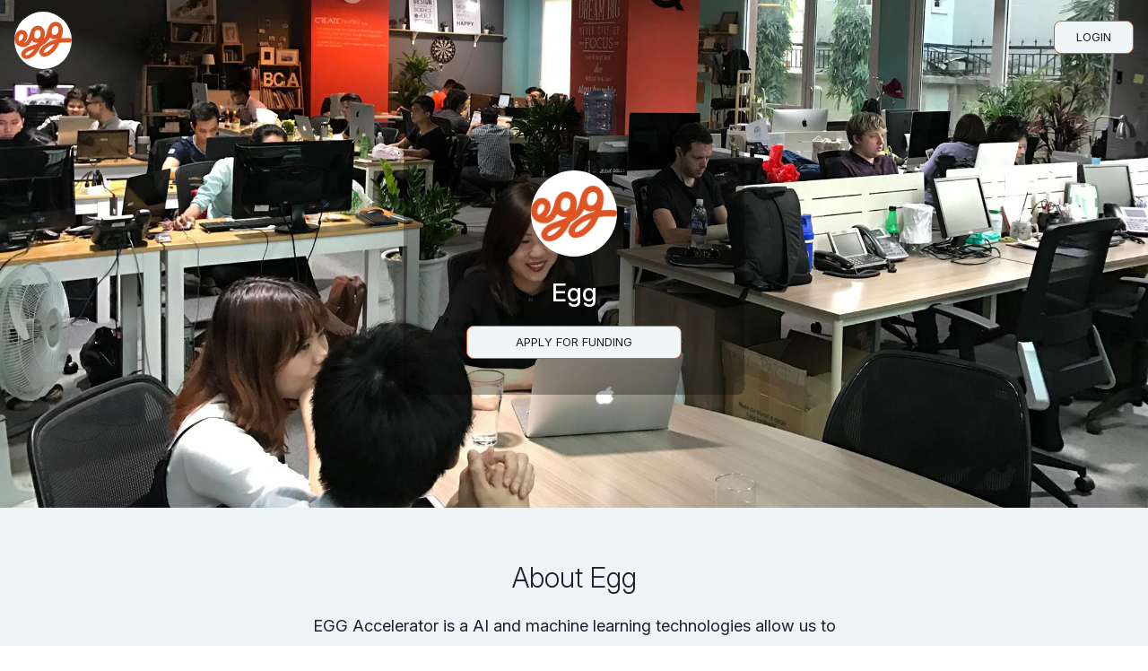

--- FILE ---
content_type: text/html; charset=utf-8
request_url: https://egg.hatcher.com/
body_size: 8937
content:
<!DOCTYPE html>
<html lang="en" >
<head>
    <!-- alert for IE browsers  -->
    <script>
        if(/MSIE \d|Trident.*rv:/.test(navigator.userAgent)){
            alert(" &#039;Please use chrome or firefox for best performance. We do not support internet explorer.");
        }else if(window.navigator.userAgent.indexOf("MSIE ") > -1 ||
            !!navigator.userAgent.match(/Trident.*rv\:11\./)){
            alert(" &#039;Please use chrome or firefox for best performance. We do not support internet explorer.");
        }else if(window.document.documentMode){
            alert(" &#039;Please use chrome or firefox for best performance. We do not support internet explorer.");
        }
    </script>
    <meta charset="utf-8">
    <meta http-equiv="x-ua-compatible" content="IE=edge">
    <meta name="viewport" content="width=device-width, initial-scale=1, shrink-to-fit=no">
        <meta name="author" content="Egg">
    <meta name="description" content="Egg">
    <meta name="theme-color" content="#dd5425">
        <meta name="docsearch:language" content="en">
    <meta name="docsearch:version" content="2.1">
    <meta name="_token" content="">
    
            <title>Egg &gt; Home</title>
        <link rel="canonical" href="https://egg.hatcher.com//"> 
        <link rel="alternate" href="https://egg.hatcher.com/rss" title="Egg RSS feed" type="application/rss+xml">
    
        <!-- CSS -->
                    <link rel="stylesheet" href="https://cdnjs.cloudflare.com/ajax/libs/twitter-bootstrap/4.5.0/css/bootstrap.min.css" crossorigin="anonymous">
        
        <link rel="shortcut icon" href="https://d3nl2kv8drdfkh.cloudfront.net/html/app/themes/egg/images/egg.png">
        <link rel="apple-touch-icon" href="https://d3nl2kv8drdfkh.cloudfront.net/html/app/themes/egg/images/egg.png">        
        <link rel="stylesheet" href="https://d3nl2kv8drdfkh.cloudfront.net/html/app/themes/egg/css/custom.css" type="text/css">

        <!-- Facebook -->
        <meta property="fb:app_id" content="302323376570071">
        <meta property="og:site_name" content="Egg">
        <meta property="og:title" content="Home">
        <meta property="og:url" content="https://egg.hatcher.com//">
        <meta property="og:image" content="https://d3nl2kv8drdfkh.cloudfront.net/html/app/themes/egg/images/egg.png">
        <meta property="og:image:secure_url" content="https://d3nl2kv8drdfkh.cloudfront.net/html/app/themes/egg/images/egg.png">
        <meta property="og:description" content="Egg">
        <meta property="og:type" content="website">

        <!-- Google -->
        <meta name="google-site-verification" content="5l4B2h0IZfmpQVtWLiw8LZuC4n_lYP2QLe0xN3PEmCM">
        <meta name="google-signin-client_id" content="175020853062-vg97odcb9ifvqv7k7u33fumbpgnt78js.apps.googleusercontent.com">   
        
                <!-- Google Tag Manager -->
        <script>
            const adblockMessage = `It looks like you're using an ad blocker! That will cause errors like the one you see above: ERR_BLOCKED_BY_CLIENT. While we generally are in huge support of ad blockers, sometimes they block tools that help us improve your Hatcher+ experience. Please consider disabling your ad blocker on this site so that we can continue to provide you with the best possible experience.`
            try {
                fetch('https://www.googletagmanager.com/gtm.js?id=GTM-NCVXVJT').then((response) => {
                    if (response.ok) {
                        (function(w,d,s,l,i){w[l]=w[l]||[];w[l].push({'gtm.start':
                        new Date().getTime(),event:'gtm.js'});let f=d.getElementsByTagName(s)[0],
                        j=d.createElement(s),dl=l!=='dataLayer'?'&l='+l:'';j.async=true;j.src=
                        'https://www.googletagmanager.com/gtm.js?id='+i+dl;f.parentNode.insertBefore(j,f);
                        })(window,document,'script','dataLayer',"GTM-MZCW43S");
                    } else {
                        console.log(adblockMessage)
                        window.isUsingAdBlocker = true                        
                    }
                }).catch(() => {
                    console.log(adblockMessage)
                    window.isUsingAdBlocker = true                    
                })

            } catch (e) {
                console.log(adblockMessage)
                window.isUsingAdBlocker = true
            }
        </script>
        <!-- End Google Tag Manager -->
                <!-- new comment -->
        <!-- Twitter -->
        <meta name="twitter:title" content="Home">
        <meta name="twitter:image" content="https://d3nl2kv8drdfkh.cloudfront.net/html/app/themes/egg/images/egg.png">
        <meta name="twitter:description" content="Egg">
        <meta name="twitter:url" content="https://egg.hatcher.com//">
        <meta name="twitter:card" content="summary">
        <script src="https://www.recaptcha.net/recaptcha/api.js"></script>
        <script>
            const base_url = "https://egg.hatcher.com",
                config_modal = "",
                auth_user_id = '0',
                isLoggedIn = 0,
                date_format = "YYYY-MM-DD",
                message_alert_icon = "https://d3nl2kv8drdfkh.cloudfront.net/html/icons/alert_icn.svg",
                default_icon = "https://d3nl2kv8drdfkh.cloudfront.net/html/app/images/corp_profile_20250217.png",
                default_profile_icon = "https://d3nl2kv8drdfkh.cloudfront.net/html/app/images/user_profile.png",
                s3_media_url = "https://d3nl2kv8drdfkh.cloudfront.net/html/app/",
                syndicate_icon = "https://d3nl2kv8drdfkh.cloudfront.net/html/app/themes/egg/images/egg.png",
                ip_country = "US",
                user_theme = "community", 
                is_light_theme =1, 
                menu_format = "default",
                latest_translations = {"pull_pipeline":"Pull Pipeline","yes_disconnect":"Yes, Disconnect","select_pipeline":"Select Pipeline","manage_pipelines":"Manage Pipelines","loading_pipelines":"Loading Pipelines...","pull_new_pipeline":"Pull New Pipeline","no_connected_pipelines":"No connected pipelines found","error_loading_pipelines":"Error loading pipelines","error_loading_workspaces":"Error loading workspaces","error_connecting_pipeline":"Error connecting pipeline","error_loading_connections":"Error loading connections","confirm_disconnect_pipeline":"Are you sure you want to disconnect this pipeline?","error_disconnecting_pipeline":"Error disconnecting pipeline","pull_pipeline_from_workspace":"Pull Pipeline from Workspace","pipeline_connected_successfully":"Pipeline connected successfully","pipeline_disconnected_successfully":"Pipeline disconnected successfully","this_pipeline_is_already_connected":"This pipeline is already connected to your Operations","asset_type_level_calculation_in_progress":"Calculation is in progress. Please check back later.","no_pipelines_available_in_this_workspace":"No pipelines available in this workspace","pipeline_will_be_visible_in_operations_crm":"This pipeline will be visible in your Operations CRM after connection"},
                translations = {"custom_translation":"custom_translation"},
                datadogRumApplicationId="37e0aadc-50d8-4a36-b1b1-1708ca3caca1",
                datadogRumClientToken="pub922bbafae81d78bdfe9903d9e5efb8e6",
                datadogUserData = null,
                user_theme_colors={"bg_color":"#ffffff","bg_img":"https:\/\/d3nl2kv8drdfkh.cloudfront.net\/html\/app\/themes\/egg\/images\/egg3.jpg","bg_img_backoffice":"https:\/\/d3nl2kv8drdfkh.cloudfront.net\/html\/app\/assets\/org\/1711\/images\/hatcher_backoffice_light.svg","bg_img_dealgraph":"https:\/\/d3nl2kv8drdfkh.cloudfront.net\/html\/app\/assets\/org\/1711\/images\/hatcher_dealgraph_light.svg","bg_img_fundbuilder":"https:\/\/d3nl2kv8drdfkh.cloudfront.net\/html\/app\/assets\/org\/1711\/images\/hatcher_fundbuilder_light.svg","faast_logo":"https:\/\/d3nl2kv8drdfkh.cloudfront.net\/html\/app\/assets\/org\/1711\/images\/hatcher_faast_light.svg","border_color":"#D0D7DE","border_radius":"8px","color_danger":"#FF0000","color_form_element":"#F0F5F8","color_inactive":"#F0F5F8","color_info":"#5bc0de","color_primary":"#dd5425","color_success":"#00b300","color_warning":"#ED8B37","font_color":"#1D2129","section_color":"#EEF3F6"},
                community_settings_frontend = {"number_format_locale":"en-US"},
                appEnv = "production",
                appFileValidation = ["image\/jpeg","image\/jpeg","image\/png","image\/bmp","application\/pdf","application\/vnd.openxmlformats-officedocument.spreadsheetml.sheet","application\/vnd.ms-excel","application\/msword","application\/vnd.openxmlformats-officedocument.wordprocessingml.document","video\/mpeg","video\/mpeg","video\/mp4","audio\/ogg","video\/webm","video\/quicktime","video\/quicktime","video\/x-msvideo","application\/powerpoint","application\/vnd.openxmlformats-officedocument.presentationml.presentation","application\/vnd.ms-powerpoint","text\/plain","text\/csv"],
                fundBuilderUIHost="https://fb2.hatcher.com";
                            const user_token = localStorage.getItem('apiKey');
                    </script>
        <script src="https://kit.fontawesome.com/710655ba4d.js" crossorigin="anonymous" async></script>
                    <!-- Hotjar Tracking Code for Hatcher+ -->
<script>
    (function(h,o,t,j,a,r){
        h.hj=h.hj||function(){(h.hj.q=h.hj.q||[]).push(arguments)};
        h._hjSettings={hjid:134247,hjsv:6};
        a=o.getElementsByTagName('head')[0];
        r=o.createElement('script');r.async=1;
        r.src=t+h._hjSettings.hjid+j+h._hjSettings.hjsv;
        a.appendChild(r);
    })(window,document,'https://static.hotjar.com/c/hotjar-','.js?sv=');
</script>                <link rel="preload" as="style" href="https://d3nl2kv8drdfkh.cloudfront.net/html/build/assets/app-C7KjQjXY.css" /><link rel="stylesheet" href="https://d3nl2kv8drdfkh.cloudfront.net/html/build/assets/app-C7KjQjXY.css" />        <style>
    :root {
		--hatcher-color-danger:#FF0000;
		--hatcher-color-form-element:#F0F5F8;
		--hatcher-color-inactive:#F0F5F8;
		--hatcher-color-info:#5bc0de;
		--hatcher-color-primary:#dd5425;
		--hatcher-color-success:#00b300;
		--hatcher-color-warning:#ED8B37;
		--hatcher-bg-color: #EEF3F6;
		--hatcher-bg-footer:#EEF3F6;
		--hatcher-bg-page:#ffffff;
		--hatcher-bg-wizard-box: #ffffff;
		--hatcher-blog-author: #EEF3F6;
		--hatcher-blog-authors-box: #EEF3F6;
		--hatcher-blog-grey: #D0D7DE;
  		--hatcher-border-radius: 8px;
		--hatcher-color-bg-feature:#EEF3F6;
		--hatcher-color-bg-page:#ffffff;
		--hatcher-color-bg-page-contrast:#033252 filter: brightness(1.15);
		--hatcher-color-border: #D0D7DE;
		--hatcher-color-dropdown-highlighted:#EEF3F6;
		--hatcher-color-font:#1D2129;
		--hatcher-color-section: #ffffff; // this is correct
		--hatcher-cover-alt-bg: #ffffff;
		--hatcher-font-color:#1D2129;
		--hatcher-img-bg:url(https://d3nl2kv8drdfkh.cloudfront.net/html/app/themes/egg/images/egg3.jpg);
		--hatcher-img-backoffice:url(https://d3nl2kv8drdfkh.cloudfront.net/html/app/assets/org/1711/images/hatcher_backoffice_light.svg);
		--hatcher-img-dealgraph:url(https://d3nl2kv8drdfkh.cloudfront.net/html/app/assets/org/1711/images/hatcher_dealgraph_light.svg);
  		--hatcher-img-faast:url(https://d3nl2kv8drdfkh.cloudfront.net/html/app/assets/org/1711/images/hatcher_faast_light.svg);
		--hatcher-img-fundbuilder:url(https://d3nl2kv8drdfkh.cloudfront.net/html/app/assets/org/1711/images/hatcher_fundbuilder_light.svg);
		--hatcher-img-url: url(https://d3nl2kv8drdfkh.cloudfront.net/html/app/themes/egg/images/egg3.jpg);
		--hatcher-select-icon: url(https://d3nl2kv8drdfkh.cloudfront.net/html/icons/arrow_icon.svg);
		--hatcher-text-header-font-color: #1D2129;
		--hatcher-light-theme-font-color: #1d2129;
		--hatcher-light-theme-border-color: #d0d7de;
		--hatcher-light-theme-bg-color: #f5f8fa;
		--hatcher-light-theme-section-color: #EEF3F6;
		--hatcher-color-white: #ffffff;
		--hatcher-portfolio-status-color-4: #85e2ff;
		--hatcher-portfolio-status-color-5: #c2f0ff;
		--hatcher-portfolio-status-color-7: #0F7F8F;
		--hatcher-portfolio-status-color-8: #206387;
		--hatcher-portfolio-status-color-9: #0075C9;
		--hatcher-portfolio-status-color-10: #4DA5E0;
		--hatcher-portfolio-status-color-11: #59B7E4;
		--hatcher-portfolio-status-color-12: #A0D6F0;
	}
    }
    @font-face { 
        font-family: "Noto Sans"; 
        src: url(https://d3nl2kv8drdfkh.cloudfront.net/html/app/themes/hatcher/fonts/NotoSans-Bold.ttf);
        font-weight: 600;
    } 
    @font-face { 
        font-family: "Noto Sans"; 
        src: url(https://d3nl2kv8drdfkh.cloudfront.net/html/app/themes/hatcher/fonts/NotoSans-Regular.ttf);
        font-weight: 400;
    } 
    @font-face { 
        font-family: "Noto Sans";
        src: url(https://d3nl2kv8drdfkh.cloudfront.net/html/app/themes/hatcher/fonts/NotoSans-Thin.ttf);
        font-weight: 200; 
    } 
</style>

<link rel="preload" as="style" href="https://d3nl2kv8drdfkh.cloudfront.net/html/build/assets/main-DeVk63su.css" /><link rel="stylesheet" href="https://d3nl2kv8drdfkh.cloudfront.net/html/build/assets/main-DeVk63su.css" />

        <link rel="preload" as="style" href="https://d3nl2kv8drdfkh.cloudfront.net/html/build/assets/_commonComponents-A-Moq6rm.css" /><link rel="stylesheet" href="https://d3nl2kv8drdfkh.cloudfront.net/html/build/assets/_commonComponents-A-Moq6rm.css" />                <link rel="modulepreload" href="https://d3nl2kv8drdfkh.cloudfront.net/html/build/assets/bootstrap-Cauivc64.js" /><link rel="modulepreload" href="https://d3nl2kv8drdfkh.cloudfront.net/html/build/assets/preload-helper-DW2mp8FK.js" /><link rel="modulepreload" href="https://d3nl2kv8drdfkh.cloudfront.net/html/build/assets/jquery-rTXOsbo7.js" /><link rel="modulepreload" href="https://d3nl2kv8drdfkh.cloudfront.net/html/build/assets/_commonjsHelpers-BosuxZz1.js" /><link rel="modulepreload" href="https://d3nl2kv8drdfkh.cloudfront.net/html/build/assets/moment-zH0z38ay.js" /><link rel="modulepreload" href="https://d3nl2kv8drdfkh.cloudfront.net/html/build/assets/common-DXLJV2wp.js" /><link rel="modulepreload" href="https://d3nl2kv8drdfkh.cloudfront.net/html/build/assets/reverse-SYPZUZ2G.js" /><link rel="modulepreload" href="https://d3nl2kv8drdfkh.cloudfront.net/html/build/assets/_baseIsEqual-ClPnDrzR.js" /><link rel="modulepreload" href="https://d3nl2kv8drdfkh.cloudfront.net/html/build/assets/debounce-B8RVomZz.js" /><link rel="modulepreload" href="https://d3nl2kv8drdfkh.cloudfront.net/html/build/assets/isEqual-SZKpMDh8.js" /><link rel="modulepreload" href="https://d3nl2kv8drdfkh.cloudfront.net/html/build/assets/millify-yElcsaJp.js" /><link rel="modulepreload" href="https://d3nl2kv8drdfkh.cloudfront.net/html/build/assets/purify.es-Bf0oSh3b.js" /><link rel="modulepreload" href="https://d3nl2kv8drdfkh.cloudfront.net/html/build/assets/index-xsH4HHeE.js" /><script type="module" src="https://d3nl2kv8drdfkh.cloudfront.net/html/build/assets/bootstrap-Cauivc64.js"></script>        <link rel="modulepreload" href="https://d3nl2kv8drdfkh.cloudfront.net/html/build/assets/logout-C4JU2eUh.js" /><link rel="modulepreload" href="https://d3nl2kv8drdfkh.cloudfront.net/html/build/assets/jquery-rTXOsbo7.js" /><link rel="modulepreload" href="https://d3nl2kv8drdfkh.cloudfront.net/html/build/assets/_commonjsHelpers-BosuxZz1.js" /><script type="module" src="https://d3nl2kv8drdfkh.cloudfront.net/html/build/assets/logout-C4JU2eUh.js"></script>        <script> let modal_data = []; </script>
        <script src="https://code.jquery.com/jquery-3.7.1.min.js" integrity="sha256-/JqT3SQfawRcv/BIHPThkBvs0OEvtFFmqPF/lYI/Cxo=" crossorigin="anonymous"></script>
        </head>

<body class="body-bg  ltr ">
<div id="app" class="overflow-x-hidden 1 theme-community light-background publicPage">
           
    	     
            	
                <page-header :home-header=1 :community-info="{&quot;synd_id&quot;:146,&quot;SYNDICATE_ADMIN_ID&quot;:945757,&quot;SYNDICATE_ICON&quot;:&quot;egg.png&quot;,&quot;SYNDICATE_LEGAL_NAME&quot;:&quot;Egg&quot;,&quot;SYNDICATE_LIVE&quot;:&quot;YES&quot;,&quot;PAID&quot;:0,&quot;SYNDICATE_LOGO&quot;:&quot;egg.png&quot;,&quot;SYNDICATE_LOGO_SIZE&quot;:&quot;20%&quot;,&quot;SYNDICATE_MASTER&quot;:0,&quot;SYNDICATE_NAME&quot;:&quot;Egg&quot;,&quot;SYNDICATE_ORG_ID&quot;:199700,&quot;ACTIVATE_ON_SIGNUP&quot;:1,&quot;ACTIVATE_PREDICTIVE_SCORE&quot;:1,&quot;ACTIVATE_VIDEO&quot;:1,&quot;APPLICATION_MOVEMENT_UPDATES&quot;:[&quot;screened&quot;,&quot;accepted&quot;,&quot;fundraising&quot;],&quot;APPLICATION_STAFF_MIN&quot;:20,&quot;BORDER_RADIUS&quot;:&quot;8px&quot;,&quot;BOX_GROUP_ID&quot;:&quot;4964521&quot;,&quot;COLOR_BG&quot;:&quot;#ffffff&quot;,&quot;COLOR_BORDER&quot;:&quot;#D0D7DE&quot;,&quot;COLOR_FONT&quot;:&quot;#1D2129&quot;,&quot;COLOR_INACTIVE&quot;:&quot;#F0F5F8&quot;,&quot;COLOR_SECTION&quot;:&quot;#EEF3F6&quot;,&quot;COLOR_WARNING&quot;:&quot;#ED8B37&quot;,&quot;COLOR_DANGER&quot;:&quot;#FF0000&quot;,&quot;COLOR_INFO&quot;:&quot;#5bc0de&quot;,&quot;COLOR_PRIMARY&quot;:&quot;#dd5425&quot;,&quot;COLOR_SUCCESS&quot;:&quot;#00b300&quot;,&quot;CREATED&quot;:&quot;2017-07-04T07:33:51.000000Z&quot;,&quot;TRIAL_END_DATE&quot;:&quot;0000-00-00 00:00:00&quot;,&quot;CURRENCY_CODE&quot;:&quot;USD&quot;,&quot;CUSTOM_HTML&quot;:0,&quot;CUSTOM_LOGO&quot;:null,&quot;DATABASE_SALT&quot;:&quot;Bk3JR4Dt7NBTdwD7ekNYnHCDS&quot;,&quot;DATE_FORMAT&quot;:&quot;YYYY-MM-DD&quot;,&quot;DATE_FORMAT_LONG&quot;:&quot;dddd, MMMM D, YYYY&quot;,&quot;DEFAULT_COUNTRY&quot;:&quot;US&quot;,&quot;DEFAULT_DEALFLOW_VIEW&quot;:40,&quot;DEFAULT_LANG&quot;:&quot;vi&quot;,&quot;DOMAIN&quot;:&quot;hatcher.com&quot;,&quot;EMAIL_DISCLAIMER&quot;:&quot;Confidential information may be contained in this message. If you are not the intended recipient, please notify the sender and delete it immediately. Do not copy, disclose or disseminate it or its contents in any form.&quot;,&quot;EVENTS_EMAIL&quot;:&quot;sieng@egg.sg&quot;,&quot;FAVICON&quot;:&quot;egg.png&quot;,&quot;HOMEPAGE_BG_IMG&quot;:&quot;https:\/\/d3nl2kv8drdfkh.cloudfront.net\/html\/app\/themes\/egg\/images\/egg3.jpg&quot;,&quot;HOMEPAGE_BG_IMG_OVERLAY&quot;:0,&quot;HOMEPAGE_BG_IMG_Y&quot;:&quot;50%&quot;,&quot;KPI_OPTIONS&quot;:null,&quot;REDIRECT&quot;:null,&quot;SITE_DESC&quot;:&quot;Egg&quot;,&quot;SITE_DISCLAIMER&quot;:&quot;&quot;,&quot;SITE_EMAIL&quot;:&quot;sieng@egg.sg&quot;,&quot;TEST_SYNDICATE&quot;:0,&quot;TERMS_ACCEPTED&quot;:&quot;YES&quot;,&quot;THEME_NAME&quot;:&quot;egg&quot;,&quot;THEME_TYPE&quot;:0,&quot;TIMEZONE&quot;:&quot;Asia\/Singapore&quot;,&quot;USE_HATCHER_RESOURCES&quot;:1,&quot;created_by&quot;:0,&quot;REMEMBER_LOGIN_TIMEOUT&quot;:2592000,&quot;deleted_at&quot;:null,&quot;deleted_by&quot;:0,&quot;base_url&quot;:&quot;https:\/\/egg.hatcher.com\/&quot;,&quot;icon_bg&quot;:&quot;&quot;,&quot;syndicate_icon_url&quot;:&quot;https:\/\/d3nl2kv8drdfkh.cloudfront.net\/html\/app\/themes\/egg\/images\/egg.png&quot;,&quot;SYNDICATE_ICON_URL&quot;:&quot;https:\/\/d3nl2kv8drdfkh.cloudfront.net\/html\/app\/themes\/egg\/images\/egg.png&quot;,&quot;SYNDICATE_LOGO_URL&quot;:&quot;https:\/\/d3nl2kv8drdfkh.cloudfront.net\/html\/app\/themes\/egg\/images\/egg.png&quot;,&quot;name&quot;:&quot;Egg&quot;,&quot;legal_name&quot;:&quot;Egg&quot;,&quot;currency_symbol&quot;:&quot;$&quot;,&quot;org_type&quot;:2,&quot;pictures&quot;:null,&quot;SYNDICATE_ID&quot;:146,&quot;canonical_url&quot;:&quot;https:\/\/egg.hatcher.com\/\/&quot;,&quot;COLOR_FORM_ELEMENT&quot;:&quot;#F0F5F8&quot;}"></page-header>
                            <div class="hatcher-container">
        <div>
            <div class="row">
                <div class="col-12">
                                                    
	<div id="cover" class="mt-0"  style="height: 566px;" >
		<div id="cover-caption" style="padding-left: 20px; padding-right: 20px; height: 566px;">
			<div id="container-main" class="container">
			<div class="clear-both-30"></div>
			<div class="clear-both-50"></div> 
			<cover
				is-authenticated="0"
				is-synd-admin=""
				setting="0"
				community-name="Egg"
				core-settings-country="US"
				:core-settings='{"synd_id":146,"SYNDICATE_ADMIN_ID":945757,"SYNDICATE_ICON":"egg.png","SYNDICATE_LEGAL_NAME":"Egg","SYNDICATE_LIVE":"YES","PAID":0,"SYNDICATE_LOGO":"egg.png","SYNDICATE_LOGO_SIZE":"20%","SYNDICATE_MASTER":0,"SYNDICATE_NAME":"Egg","SYNDICATE_ORG_ID":199700,"ACTIVATE_ON_SIGNUP":1,"ACTIVATE_PREDICTIVE_SCORE":1,"ACTIVATE_VIDEO":1,"APPLICATION_MOVEMENT_UPDATES":["screened","accepted","fundraising"],"APPLICATION_STAFF_MIN":20,"BORDER_RADIUS":"8px","BOX_GROUP_ID":"4964521","COLOR_BG":"#ffffff","COLOR_BORDER":"#D0D7DE","COLOR_FONT":"#1D2129","COLOR_INACTIVE":"#F0F5F8","COLOR_SECTION":"#EEF3F6","COLOR_WARNING":"#ED8B37","COLOR_DANGER":"#FF0000","COLOR_INFO":"#5bc0de","COLOR_PRIMARY":"#dd5425","COLOR_SUCCESS":"#00b300","CREATED":"2017-07-04T07:33:51.000000Z","TRIAL_END_DATE":"0000-00-00 00:00:00","CURRENCY_CODE":"USD","CUSTOM_HTML":0,"CUSTOM_LOGO":null,"DATABASE_SALT":"Bk3JR4Dt7NBTdwD7ekNYnHCDS","DATE_FORMAT":"YYYY-MM-DD","DATE_FORMAT_LONG":"dddd, MMMM D, YYYY","DEFAULT_COUNTRY":"US","DEFAULT_DEALFLOW_VIEW":40,"DEFAULT_LANG":"vi","DOMAIN":"hatcher.com","EMAIL_DISCLAIMER":"Confidential information may be contained in this message. If you are not the intended recipient, please notify the sender and delete it immediately. Do not copy, disclose or disseminate it or its contents in any form.","EVENTS_EMAIL":"sieng@egg.sg","FAVICON":"egg.png","HOMEPAGE_BG_IMG":"https:\/\/d3nl2kv8drdfkh.cloudfront.net\/html\/app\/themes\/egg\/images\/egg3.jpg","HOMEPAGE_BG_IMG_OVERLAY":0,"HOMEPAGE_BG_IMG_Y":"50%","KPI_OPTIONS":null,"REDIRECT":null,"SITE_DESC":"Egg","SITE_DISCLAIMER":"","SITE_EMAIL":"sieng@egg.sg","TEST_SYNDICATE":0,"TERMS_ACCEPTED":"YES","THEME_NAME":"egg","THEME_TYPE":0,"TIMEZONE":"Asia\/Singapore","USE_HATCHER_RESOURCES":1,"created_by":0,"REMEMBER_LOGIN_TIMEOUT":2592000,"deleted_at":null,"deleted_by":0,"base_url":"https:\/\/egg.hatcher.com\/","icon_bg":"","syndicate_icon_url":"https:\/\/d3nl2kv8drdfkh.cloudfront.net\/html\/app\/themes\/egg\/images\/egg.png","SYNDICATE_ICON_URL":"https:\/\/d3nl2kv8drdfkh.cloudfront.net\/html\/app\/themes\/egg\/images\/egg.png","SYNDICATE_LOGO_URL":"https:\/\/d3nl2kv8drdfkh.cloudfront.net\/html\/app\/themes\/egg\/images\/egg.png","name":"Egg","legal_name":"Egg","currency_symbol":"$","org_type":2,"pictures":null,"SYNDICATE_ID":146,"canonical_url":"https:\/\/egg.hatcher.com\/\/","COLOR_FORM_ELEMENT":"#F0F5F8"}'
				:headers='{"header_heading_box_1":"Apply For Funding","header_btn_txt_box_1":"Get Started","header_heading_box_2":"Invest in Startups","header_btn_txt_box_2":"Get Started","header_heading_box_custom":"Egg","header_btn_txt_box_custom":"United States","header_heading_box_logged_in":"Egg","header_btn_txt_box_logged_in":"United States","header_btn_url_box_1":"https:\/\/egg.hatcher.com\/register\/startup","header_config_box_1":"register_entrepreneur","header_status_box_1":1,"header_btn_url_box_2":"https:\/\/egg.hatcher.com\/register\/investor","header_config_box_2":"register_investor","header_status_box_2":0,"header_btn_url_box_custom":"","header_config_box_custom":"custom","header_status_box_custom":0,"header_btn_url_box_logged_in":"","header_config_box_logged_in":"logged_in","header_status_box_logged_in":0,"lower_button_modal_text":"","application_form_setting":{"startup":1,"investor":1}}'
			></cover>
			
			<div class="clear-both-30"></div>
			<div class="clear-both-50"></div>		
			</div>
		</div>    
	</div>


	<div id="cover-alt">
		<div >    
	        <div class="container">
								<div class="clear-both-20"></div>
								<!-- Marketing Feature -->
<div class="container-gutters">
    <div class="row">
        <div class="col-md-12 text-center py-4">
                                    <h1 class="display-6 pt-3 pb-3 font-weight-light text-center">
                <span class="font-weight-light">About Egg&lrm;</span>
            </h1>	
            <div class="lead font-weight-normal pb-4" style="max-width: 600px; margin: auto;">
                <span style="overflow-wrap: break-word;">EGG Accelerator is a AI and machine learning technologies allow us to access and isolate.&lrm;</span>
            </div>      			
        </div>
    </div>

    
    </div>
				<div class="clear-both-20"></div>
			</div><!-- end container -->
			<!-- SHOW DEALS -->

	
			<!-- CALENDAR LINK -->
				
			<!-- END CALENDAR LINK -->	
	    </div>
	</div>




                                    </div>
            </div>
        </div>
    </div>
                            <div id="authentication-modal" class="modal" tabindex="-1" role="dialog">
    <div class="modal-dialog">
        <div class="modal-content">
            <div class="modal-body">
                <h4 class="modal-title" id="myModalLabel">Authenticating... </h4>
                <hr>
                <div class="text-center p-3">
                    <loader :shown="true" icon="https://d3nl2kv8drdfkh.cloudfront.net/html/app/themes/egg/images/egg.png" subtext="Please wait"></loader>
                </div>
            </div>
        </div>
    </div>
</div><footer-component
></footer-component>
                            </div>
<style>
</style>
<script type="text/javascript">
    let lang = "en";
    window.agentChatEnabled = true;
</script>
	<link rel="preload" as="style" href="https://d3nl2kv8drdfkh.cloudfront.net/html/build/assets/home-BNmbkEVD.css" /><link rel="modulepreload" href="https://d3nl2kv8drdfkh.cloudfront.net/html/build/assets/home-BvPNJG23.js" /><link rel="modulepreload" href="https://d3nl2kv8drdfkh.cloudfront.net/html/build/assets/_plugin-vue2_normalizer-p4i_2SC9.js" /><link rel="modulepreload" href="https://d3nl2kv8drdfkh.cloudfront.net/html/build/assets/vue.min-Byvmbf0B.js" /><link rel="modulepreload" href="https://d3nl2kv8drdfkh.cloudfront.net/html/build/assets/common-DXLJV2wp.js" /><link rel="modulepreload" href="https://d3nl2kv8drdfkh.cloudfront.net/html/build/assets/_commonjsHelpers-BosuxZz1.js" /><link rel="modulepreload" href="https://d3nl2kv8drdfkh.cloudfront.net/html/build/assets/millify-yElcsaJp.js" /><link rel="modulepreload" href="https://d3nl2kv8drdfkh.cloudfront.net/html/build/assets/purify.es-Bf0oSh3b.js" /><link rel="modulepreload" href="https://d3nl2kv8drdfkh.cloudfront.net/html/build/assets/jquery-rTXOsbo7.js" /><link rel="modulepreload" href="https://d3nl2kv8drdfkh.cloudfront.net/html/build/assets/index-xsH4HHeE.js" /><link rel="stylesheet" href="https://d3nl2kv8drdfkh.cloudfront.net/html/build/assets/home-BNmbkEVD.css" /><script type="module" src="https://d3nl2kv8drdfkh.cloudfront.net/html/build/assets/home-BvPNJG23.js"></script>	<script type="text/javascript">

					
			</script>

	<link rel="preload" as="style" href="https://d3nl2kv8drdfkh.cloudfront.net/html/build/assets/footerComponent-KA4U9x2B.css" /><link rel="modulepreload" href="https://d3nl2kv8drdfkh.cloudfront.net/html/build/assets/footerComponent-C5OQoa9z.js" /><link rel="modulepreload" href="https://d3nl2kv8drdfkh.cloudfront.net/html/build/assets/common-DXLJV2wp.js" /><link rel="modulepreload" href="https://d3nl2kv8drdfkh.cloudfront.net/html/build/assets/_plugin-vue2_normalizer-p4i_2SC9.js" /><link rel="modulepreload" href="https://d3nl2kv8drdfkh.cloudfront.net/html/build/assets/vue.min-Byvmbf0B.js" /><link rel="modulepreload" href="https://d3nl2kv8drdfkh.cloudfront.net/html/build/assets/millify-yElcsaJp.js" /><link rel="modulepreload" href="https://d3nl2kv8drdfkh.cloudfront.net/html/build/assets/_commonjsHelpers-BosuxZz1.js" /><link rel="modulepreload" href="https://d3nl2kv8drdfkh.cloudfront.net/html/build/assets/purify.es-Bf0oSh3b.js" /><link rel="modulepreload" href="https://d3nl2kv8drdfkh.cloudfront.net/html/build/assets/jquery-rTXOsbo7.js" /><link rel="modulepreload" href="https://d3nl2kv8drdfkh.cloudfront.net/html/build/assets/index-xsH4HHeE.js" /><link rel="stylesheet" href="https://d3nl2kv8drdfkh.cloudfront.net/html/build/assets/footerComponent-KA4U9x2B.css" /><script type="module" src="https://d3nl2kv8drdfkh.cloudfront.net/html/build/assets/footerComponent-C5OQoa9z.js"></script>        <script type="text/javascript">
            let tracker_data = {"org_id":199700,"active_page":"home","data":{"url":"https:\/\/egg.hatcher.com","prev_url":""},"session_id":"8B9ch2S930PtERAYT5RBfKWA2XIERv4A6eqxzQDz","page_title":"Home","action_type":"system_viewed","type":"page"};
        </script>
        <link rel="modulepreload" href="https://d3nl2kv8drdfkh.cloudfront.net/html/build/assets/tracker-DWggt_Td.js" /><link rel="modulepreload" href="https://d3nl2kv8drdfkh.cloudfront.net/html/build/assets/jquery-rTXOsbo7.js" /><link rel="modulepreload" href="https://d3nl2kv8drdfkh.cloudfront.net/html/build/assets/common-DXLJV2wp.js" /><link rel="modulepreload" href="https://d3nl2kv8drdfkh.cloudfront.net/html/build/assets/_commonjsHelpers-BosuxZz1.js" /><link rel="modulepreload" href="https://d3nl2kv8drdfkh.cloudfront.net/html/build/assets/millify-yElcsaJp.js" /><link rel="modulepreload" href="https://d3nl2kv8drdfkh.cloudfront.net/html/build/assets/purify.es-Bf0oSh3b.js" /><link rel="modulepreload" href="https://d3nl2kv8drdfkh.cloudfront.net/html/build/assets/index-xsH4HHeE.js" /><script type="module" src="https://d3nl2kv8drdfkh.cloudfront.net/html/build/assets/tracker-DWggt_Td.js"></script>    <!-- Global site tag (gtag.js) - Google Analytics -->
            <script type="text/javascript"> _linkedin_partner_id = "2694450";
            window._linkedin_data_partner_ids = window._linkedin_data_partner_ids || [];
            window._linkedin_data_partner_ids.push(_linkedin_partner_id); </script>
        <script type="text/javascript"> (function () {
                let s = document.getElementsByTagName("script")[0];
                let b = document.createElement("script");
                b.type = "text/javascript";
                b.async = true;
                b.src = "https://snap.licdn.com/li.lms-analytics/insight.min.js";
                s.parentNode.insertBefore(b, s);
            })(); </script>
        <!-- <noscript> <img height="1" width="1" style="display:none;" alt="" src="https://px.ads.linkedin.com/collect/?pid=2694450&fmt=gif" /> </noscript> -->
        <!-- Google Tag Manager (noscript) -->
    <noscript>
        <iframe src="https://www.googletagmanager.com/ns.html?id=GTM-MZCW43S"
                height="0" width="0" style="display:none;visibility:hidden"></iframe>
    </noscript>
    <!-- End Google Tag Manager (noscript) -->
    <script>window.dataLayer = window.dataLayer || [];
            </script>
<link rel="preload" as="style" href="https://d3nl2kv8drdfkh.cloudfront.net/html/build/assets/Modal-CCn4eFhx.css" /><link rel="preload" as="style" href="https://d3nl2kv8drdfkh.cloudfront.net/html/build/assets/MenuNavSearchBar-DXoa4jW-.css" /><link rel="preload" as="style" href="https://d3nl2kv8drdfkh.cloudfront.net/html/build/assets/SuccessFailMessage-B-VJm1Ti.css" /><link rel="preload" as="style" href="https://d3nl2kv8drdfkh.cloudfront.net/html/build/assets/CustomNotification-BRP9ImqE.css" /><link rel="preload" as="style" href="https://d3nl2kv8drdfkh.cloudfront.net/html/build/assets/Datepicker-BKhN0HwX.css" /><link rel="preload" as="style" href="https://d3nl2kv8drdfkh.cloudfront.net/html/build/assets/SideMenuNav-D-VrN6oQ.css" /><link rel="preload" as="style" href="https://d3nl2kv8drdfkh.cloudfront.net/html/build/assets/SearchBar-CrPHE0eX.css" /><link rel="preload" as="style" href="https://d3nl2kv8drdfkh.cloudfront.net/html/build/assets/default-DlWb9-7r.css" /><link rel="modulepreload" href="https://d3nl2kv8drdfkh.cloudfront.net/html/build/assets/default-BrDl5Ezw.js" /><link rel="modulepreload" href="https://d3nl2kv8drdfkh.cloudfront.net/html/build/assets/preload-helper-DW2mp8FK.js" /><link rel="modulepreload" href="https://d3nl2kv8drdfkh.cloudfront.net/html/build/assets/vue.min-Byvmbf0B.js" /><link rel="modulepreload" href="https://d3nl2kv8drdfkh.cloudfront.net/html/build/assets/_commonjsHelpers-BosuxZz1.js" /><link rel="modulepreload" href="https://d3nl2kv8drdfkh.cloudfront.net/html/build/assets/_plugin-vue2_normalizer-p4i_2SC9.js" /><link rel="modulepreload" href="https://d3nl2kv8drdfkh.cloudfront.net/html/build/assets/Modal-DAVv9uWb.js" /><link rel="modulepreload" href="https://d3nl2kv8drdfkh.cloudfront.net/html/build/assets/vue-multiselect.min-Dfas2K9y.js" /><link rel="modulepreload" href="https://d3nl2kv8drdfkh.cloudfront.net/html/build/assets/vue-tel-input.esm-DvE4uHH6.js" /><link rel="modulepreload" href="https://d3nl2kv8drdfkh.cloudfront.net/html/build/assets/purify.es-Bf0oSh3b.js" /><link rel="modulepreload" href="https://d3nl2kv8drdfkh.cloudfront.net/html/build/assets/pinia-CHluAmuu.js" /><link rel="modulepreload" href="https://d3nl2kv8drdfkh.cloudfront.net/html/build/assets/globalStore-Dir4Nki8.js" /><link rel="modulepreload" href="https://d3nl2kv8drdfkh.cloudfront.net/html/build/assets/common-DXLJV2wp.js" /><link rel="modulepreload" href="https://d3nl2kv8drdfkh.cloudfront.net/html/build/assets/MenuNavSearchBar-DkvOEm4y.js" /><link rel="modulepreload" href="https://d3nl2kv8drdfkh.cloudfront.net/html/build/assets/SuccessFailMessage-cKPjC7M4.js" /><link rel="modulepreload" href="https://d3nl2kv8drdfkh.cloudfront.net/html/build/assets/CustomNotification-BM3TldZv.js" /><link rel="modulepreload" href="https://d3nl2kv8drdfkh.cloudfront.net/html/build/assets/Datepicker-CsJ8GNOq.js" /><link rel="modulepreload" href="https://d3nl2kv8drdfkh.cloudfront.net/html/build/assets/Loader-DN3C0zhP.js" /><link rel="modulepreload" href="https://d3nl2kv8drdfkh.cloudfront.net/html/build/assets/SideMenuNav-CFEsmhYD.js" /><link rel="modulepreload" href="https://d3nl2kv8drdfkh.cloudfront.net/html/build/assets/es.string.trim-BmXWsdtq.js" /><link rel="modulepreload" href="https://d3nl2kv8drdfkh.cloudfront.net/html/build/assets/typeof-QjJsDpFa.js" /><link rel="modulepreload" href="https://d3nl2kv8drdfkh.cloudfront.net/html/build/assets/is-regexp-CCQ6bC9W.js" /><link rel="modulepreload" href="https://d3nl2kv8drdfkh.cloudfront.net/html/build/assets/proxy-accessor-CCk5Iypo.js" /><link rel="modulepreload" href="https://d3nl2kv8drdfkh.cloudfront.net/html/build/assets/millify-yElcsaJp.js" /><link rel="modulepreload" href="https://d3nl2kv8drdfkh.cloudfront.net/html/build/assets/jquery-rTXOsbo7.js" /><link rel="modulepreload" href="https://d3nl2kv8drdfkh.cloudfront.net/html/build/assets/index-xsH4HHeE.js" /><link rel="modulepreload" href="https://d3nl2kv8drdfkh.cloudfront.net/html/build/assets/SearchBar-B8-MONXH.js" /><link rel="modulepreload" href="https://d3nl2kv8drdfkh.cloudfront.net/html/build/assets/clickaway-C6hLg0Ur.js" /><link rel="modulepreload" href="https://d3nl2kv8drdfkh.cloudfront.net/html/build/assets/ConfirmationModal-C8aTRW5T.js" /><link rel="modulepreload" href="https://d3nl2kv8drdfkh.cloudfront.net/html/build/assets/vuejs-datepicker.esm-5yrtdnDh.js" /><link rel="stylesheet" href="https://d3nl2kv8drdfkh.cloudfront.net/html/build/assets/Modal-CCn4eFhx.css" /><link rel="stylesheet" href="https://d3nl2kv8drdfkh.cloudfront.net/html/build/assets/MenuNavSearchBar-DXoa4jW-.css" /><link rel="stylesheet" href="https://d3nl2kv8drdfkh.cloudfront.net/html/build/assets/SuccessFailMessage-B-VJm1Ti.css" /><link rel="stylesheet" href="https://d3nl2kv8drdfkh.cloudfront.net/html/build/assets/CustomNotification-BRP9ImqE.css" /><link rel="stylesheet" href="https://d3nl2kv8drdfkh.cloudfront.net/html/build/assets/Datepicker-BKhN0HwX.css" /><link rel="stylesheet" href="https://d3nl2kv8drdfkh.cloudfront.net/html/build/assets/SideMenuNav-D-VrN6oQ.css" /><link rel="stylesheet" href="https://d3nl2kv8drdfkh.cloudfront.net/html/build/assets/SearchBar-CrPHE0eX.css" /><link rel="stylesheet" href="https://d3nl2kv8drdfkh.cloudfront.net/html/build/assets/default-DlWb9-7r.css" /><script type="module" src="https://d3nl2kv8drdfkh.cloudfront.net/html/build/assets/default-BrDl5Ezw.js"></script><div class="window-backdrop fade"></div>
</body>
</html>

--- FILE ---
content_type: text/css
request_url: https://d3nl2kv8drdfkh.cloudfront.net/html/build/assets/main-DeVk63su.css
body_size: 20360
content:
body{background-color:var(--hatcher-color-bg-page);color:var(--hatcher-font-color);font-family:Inter,Helvetica,sans-serif;font-size:.8125rem;font-weight:400;line-height:1.6;-webkit-font-smoothing:antialiased}a{color:var(--hatcher-color-primary);text-decoration:none}a:active{box-shadow:none!important}a:hover{color:var(--hatcher-color-primary);text-decoration:none;filter:brightness(115%);box-shadow:0 0 #fff!important}a:focus-visible{outline:none!important}b{font-weight:700}.disabled{opacity:1!important}footer{background-color:var(--hatcher-bg-footer)}h1,.h1{font-size:240%;font-weight:500!important;margin-bottom:.25rem!important}h2,.h2{font-size:225%;font-weight:500!important;margin-bottom:.25rem!important}h3,.h3{font-size:175%;font-weight:500!important;margin-bottom:.25rem!important}h4,.h4,h5,.h5{font-size:150%;font-weight:500!important;margin-bottom:.5rem!important}h6,.h6{font-size:100%;font-weight:500!important;margin-bottom:.75rem!important;text-transform:uppercase}h6 span{font-weight:500!important;text-transform:uppercase!important}hr{border-top:1px solid var(--hatcher-color-border)!important}i.fa{font-family:FontAwesome,serif!important}input{font-size:.8rem;background-color:var(--hatcher-color-inactive)!important;border:1px solid var(--hatcher-color-border);color:var(--hatcher-font-color)}input[type=date]{-webkit-appearance:none}input:focus,textarea:focus,select:focus{outline:none}input:-webkit-autofill,input:-webkit-autofill:hover,input:-webkit-autofill:focus,input:-webkit-autofill:active{transition:background-color 5000s ease-in-out 0s;-webkit-box-shadow:0 0 0 1000px var(--hatcher-color-bg-feature) inset!important;-webkit-text-fill-color:var(--hatcher-color-font)!important}input::-webkit-input-placeholder{font-size:.8rem;font-family:Helvetica,Arial,sans-serif}li .navlink{padding:5px 18px!important;height:33px}li .navlink:hover{background-color:var(--hatcher-color-section)!important}select{font-size:.8rem;background-color:var(--hatcher-color-inactive)!important;border:1px solid var(--hatcher-color-border)!important;color:var(--hatcher-font-color);min-height:38px!important}small,.small{font-size:90%!important}textarea{background-color:var(--hatcher-color-inactive)!important;border-radius:var(--hatcher-border-radius)!important;font-size:.8rem}#authentication-modal{z-index:2147480009!important}.basic-default-layout .page-section-wrapper{margin-top:67px;height:calc(100% - 67px);box-sizing:border-box;display:flex;flex-flow:column;left:50%;transform:translate(-50%);width:100%}.activity-btn{top:13px!important;right:130px!important;width:40px;height:40px;border-radius:50%;text-align:center;color:var(--hatcher-font-color)!important;border:0 solid var(--hatcher-color-border)!important;background-color:var(--hatcher-color-section)!important}.activity-btn:hover{filter:brightness(115%)}.activity-charts{background-color:var(--hatcher-color-bg-feature)!important}.activity-charts .badge-border{background-color:var(--hatcher-color-bg-feature);border:1px solid var(--hatcher-color-border);color:var(--hatcher-color-font);padding:6px 10px;border-radius:var(--hatcher-border-radius)!important;font-size:80%!important;font-weight:400;margin-top:.5rem}.activity-list{z-index:100}#user-window{top:70px;z-index:50}.window-close-btn{background-color:var(--hatcher-color-section);position:absolute;right:20px!important;top:20px!important}.activity-note .technical-details pre{color:var(--hatcher-color-font)!important}.add-panel-area .panel-text{width:65px;margin-top:-12px;padding-left:5px;background:#fff}.add-panel-area .table>tbody>tr>td{border:none!important;padding-top:0}.alert{opacity:1;margin-bottom:0;border-radius:var(--hatcher-border-radius)!important;padding:1.25rem!important}.alert-danger{color:var(--hatcher-color-font);background-color:var(--hatcher-color-bg-feature)!important;border-color:var(--hatcher-color-danger)!important}.alert-danger span{color:var(--hatcher-color-danger)}.alert-info{color:var(--hatcher-color-font)!important;background-color:var(--hatcher-color-bg-feature)!important;border-color:var(--hatcher-color-border)}.alert-primary{color:var(--hatcher-color-primary)!important;background-color:var(--hatcher-color-section)!important;border-color:var(--hatcher-color-border)}.alert-success{color:var(--hatcher-color-font);background-color:var(--hatcher-color-bg-feature)!important;border-color:var(--hatcher-color-success)!important}.alert-success span{color:var(--hatcher-color-success)}.alert-danger span a{text-decoration:none}.alert-warning{color:var(--hatcher-color-font);background-color:var(--hatcher-color-bg-feature)!important;border-color:var(--hatcher-color-warning)!important}.alert-warning span{color:orange;font-weight:700}.alert-warning span a{text-decoration:none}.anonymize-checkbox-on i{color:var(--hatcher-blog-grey);margin-top:5.5px}.anonymize-checkbox-on i:hover{cursor:no-drop}.apexcharts-canvas{margin:auto}.apexcharts-legend-marker{margin-top:15px;z-index:1}.apexcharts-legend-marker svg path{stroke-width:0!important}.apexcharts-legend-text{margin-left:-10px!important;margin-top:15px!important}.apexcharts-tooltip,.apexcharts-text tspan,.apexcharts-legend-text,.apexcharts-title-text{fill:var(--hatcher-color-font)!important}.apexcharts-tooltip{background:var(--hatcher-color-bg-feature)!important;border:1px solid var(--hatcher-color-border)!important}.apexcharts-tooltip-title,.apexcharts-tooltip-custom .chart-header-wrapper{border-bottom:1px solid var(--hatcher-color-border)!important;background:var(--hatcher-color-primary)!important;color:var(--hatcher-color-bg-feature)!important}.apexcharts-xcrosshairs{stroke:var(--hatcher-color-success)}.apexcharts-tooltip-custom{border:1px solid var(--hatcher-color-border);border-radius:calc(var(--hatcher-border-radius) / 3);min-width:150px}.apexcharts-tooltip-custom .chart-header-wrapper{background-color:var(--hatcher-color-border);border-radius:calc(var(--hatcher-border-radius) / 3) calc(var(--hatcher-border-radius) / 3) 0 0;padding-left:.5rem;padding-bottom:.25rem;padding-top:.25rem}.apexcharts-tooltip-custom .chart-body-wrapper{padding:10px;border-radius:calc(var(--hatcher-border-radius) / 3)}.apply-intl-tel{border-radius:calc(var(--hatcher-border-radius) / 3)!important;display:block}.autocomplete-search .list-group-item:hover{background-color:var(--hatcher-color-primary)!important;color:#fff}.b-sidebar{height:auto!important}.b-sidebar .b-sidebar-right>.b-sidebar-header .close{color:var(--hatcher-font-color)!important;opacity:inherit!important}.b-sidebar-body{padding-top:32px}.b-sidebar-header{display:none!important;margin-left:auto!important}.badge{border-radius:var(--hatcher-border-radius)!important;padding:.4em;min-width:18px}.badge-alert-box{background-color:var(--hatcher-color-bg-feature)!important;color:var(--hatcher-color-font);font-size:85%;text-transform:uppercase;padding:8px;border-radius:var(--hatcher-border-radius)!important;border:1px solid var(--hatcher-color-border)}.badge-border{background-color:var(--hatcher-color-inactive)!important;border:1px solid var(--hatcher-color-border);color:var(--hatcher-color-primary)!important;padding:6px 10px}.badge-border:hover{filter:brightness(115%)}.badge-border-primary{background-color:var(--hatcher-color-inactive)!important;border:1px solid var(--hatcher-color-primary);color:var(--hatcher-color-primary)!important;padding:6px 10px;font-weight:400!important}.badge-border-primary:hover{filter:brightness(115%)}.badge-danger{background-color:red}.badge-danger:hover{filter:brightness(115%)}.badge-neutral{background-color:var(--hatcher-color-inactive)}.badge-neutral:hover{filter:brightness(115%)}.badge-primary{background-color:var(--hatcher-color-primary);color:#fff!important}.badge-primary:hover{filter:brightness(115%)}.badge-secondary{background-color:var(--hatcher-color-inactive)!important;border:1px solid var(--hatcher-color-border);color:var(--hatcher-font-color)!important}.badge-secondary:active{border:1px solid var(--hatcher-color-primary);color:var(--hatcher-color-primary)!important}.badge-secondary:hover{color:var(--hatcher-color-primary)!important;border:1px solid var(--hatcher-color-primary);filter:brightness(115%)}.badge-success{background-color:var(--hatcher-color-success)!important;color:#fff!important;opacity:1!important}.badge-success:hover{filter:brightness(115%)}.badge-tab{padding:1rem!important}.badge-task-number{position:absolute;top:-6px;left:18px;padding-left:.4rem!important;padding-right:.4rem!important;z-index:3}.badge-warning{background-color:var(--hatcher-color-warning)!important;color:#fff!important;z-index:2}.badge-warning:hover{filter:brightness(115%)}.badge-active-success{background:var(--hatcher-color-inactive)!important;border:1px solid var(--hatcher-color-success);color:var(--hatcher-color-success)}.bd-placeholder-img{font-size:120%;text-anchor:middle;-webkit-user-select:none;-moz-user-select:none;-ms-user-select:none;user-select:none;height:180px!important;border-bottom:1px solid var(--hatcher-color-border)}.bg-feature,.bg-inactive{background-color:var(--hatcher-color-bg-feature)!important}.bg-light{background-color:var(--hatcher-color-section)!important;color:var(--hatcher-font-color)}.bg-light a{color:var(--hatcher-font-color)}.bg-lighter{background-color:transparent!important}.bg-page{background-color:var(--hatcher-color-bg-page)!important}.bg-primary{background-color:var(--hatcher-color-primary)}.bg-section,.bg-subnav,.bg-wizard-box{background-color:var(--hatcher-color-section)!important}.body-bg{position:relative;overflow:scroll}.body-bg.modal-open{overflow:hidden}.body-bg:before{content:"";position:fixed;top:0;right:0;bottom:0;left:0;background-color:var(--hatcher-color-bg-page);background-image:var(--hatcher-img-bg);background-size:cover;background-position:center;z-index:-1}.border-custom{border:1px solid var(--hatcher-color-border)!important;border-radius:var(--hatcher-border-radius)!important}.border-bottom,.border-left,.border-right,.border-top{border-color:var(--hatcher-color-border)!important}.border-danger{border:1px solid var(--hatcher-color-danger)!important}.bottom-border{border-bottom:1px solid var(--hatcher-color-border)!important}.bottom-left{border-left:1px solid var(--hatcher-color-border)!important}.bottom-right{border-right:1px solid var(--hatcher-color-border)!important}.hatcher-border-top{border-top:1px solid var(--hatcher-color-border)!important}#box-content-iframe{position:relative;width:100%;height:900px;border:1px solid var(--hatcher-color-border);border-radius:var(--hatcher-border-radius)!important;box-shadow:inset 0 1px 1px #0000000d}.break-before{break-before:page}.btn{border-radius:var(--hatcher-border-radius)!important;font-size:100%;padding-left:1.5rem!important;padding-right:1.5rem!important;text-transform:uppercase}.primary-btn-lg,.footer-continue{background-color:var(--hatcher-color-inactive)!important;border:1px solid var(--hatcher-color-primary)!important;border-radius:var(--hatcher-border-radius)!important;color:var(--hatcher-color-primary)!important;font-size:130%;padding:1rem 2rem!important;margin-left:.25rem;margin-right:.25rem}.primary-btn-lg:disabled,.footer-continue:disabled{opacity:.9;pointer-events:none}.primary-btn-lg:hover,.footer-continue:hover{filter:none;opacity:1.1;box-shadow:0 0 0 2px var(--hatcher-color-primary)!important}.footer-back{background-color:var(--hatcher-color-bg-page)!important;border:1px solid var(--hatcher-color-border)!important;border-radius:var(--hatcher-border-radius)!important;color:var(--hatcher-color-font)!important;font-size:130%;padding:1rem 2rem!important;margin-left:.25rem;margin-right:.25rem}.footer-back:disabled{opacity:.9;pointer-events:none}.footer-back:hover{filter:none;opacity:1.1;box-shadow:0 0 0 2px var(--hatcher-color-border)!important}a.text-primary.btn-v3:hover,a.text-primary.btn-v3:hover i,a.text-primary.btn-v3:focus,a.text-primary.btn-v3:focus i{background-color:var(--hatcher-color-inactive)!important;border:1px solid var(--hatcher-color-primary)!important;box-shadow:0 0 0 2px var(--hatcher-color-border)!important;color:var(--hatcher-color-primary)!important;opacity:1.1}.btn:active{box-shadow:0 0 #fff}.btn:focus{box-shadow:0 0 #fff}.btn:hover{box-shadow:0 0 #fff}.btn-active{filter:brightness(115%)}.btn-block{border-radius:var(--hatcher-border-radius)!important}.btn-border{background-color:var(--hatcher-color-inactive)!important;border:1px solid var(--hatcher-color-border)!important;color:var(--hatcher-color-font)!important}.btn-border.active{filter:brightness(115%)}.btn-border:active{border:1px solid var(--hatcher-color-primary)!important;filter:brightness(115%)}.btn-border:hover{box-shadow:0 0 0 2px var(--hatcher-color-primary)!important;filter:brightness(115%)}.btn-border-primary{background-color:var(--hatcher-color-inactive)!important;border:1px solid var(--hatcher-color-primary)!important;color:var(--hatcher-color-font)!important}.btn-border-danger{background-color:var(--hatcher-color-inactive)!important;border:1px solid var(--hatcher-color-danger)!important;color:var(--hatcher-color-font)!important;font-weight:700}.btn-border-danger:hover{outline:none;box-shadow:0 0 0 2px var(--hatcher-color-danger)!important;filter:brightness(115%)}.btn-border-success{background-color:var(--hatcher-color-inactive)!important;border:1px solid var(--hatcher-color-success);color:var(--hatcher-color-font)!important;font-weight:700}.btn-border-success:active{outline:none;box-shadow:0 0 0 2px var(--hatcher-color-success)!important;filter:brightness(115%)}.btn-border-success:focus{outline:none;box-shadow:0 0 0 2px var(--hatcher-color-success)!important;filter:brightness(115%)}.btn-border-success:hover{outline:none;box-shadow:0 0 0 2px var(--hatcher-color-success)!important;filter:brightness(115%)}.btn-border-success-sm{height:26px;font-size:80%;margin:.25rem .5rem}.btn-border-white{background-color:var(--hatcher-color-inactive)!important;border:1px solid white!important;color:#fff!important}.btn-clear-dealflow{height:38px!important;padding-left:17px;padding-right:17px;color:var(--hatcher-font-color)!important}.btn-default{background-color:var(--hatcher-color-inactive)!important;border:1px solid var(--hatcher-color-border);color:var(--hatcher-font-color)!important;filter:none!important}.btn-default:active,.btn-default:focus,.btn-default:hover{outline:none!important;box-shadow:0 0 0 2px var(--hatcher-color-primary)!important;filter:brightness(115%);transition:.5s}.btn-info{background-color:var(--hatcher-color-inactive)!important;border:1px solid var(--hatcher-color-info);border-radius:var(--hatcher-border-radius)!important;color:var(--hatcher-color-info)!important}.btn-info:active{outline:none;box-shadow:0 0 0 2px var(--hatcher-color-info)!important;filter:brightness(115%)}.btn-info:focus{outline:none;box-shadow:0 0 0 2px var(--hatcher-color-info)!important;filter:brightness(115%)}.btn-info:hover{outline:none;box-shadow:0 0 0 2px var(--hatcher-color-info)!important;filter:brightness(115%)}.btn-margin{margin:5px}.btn-primary{background-color:var(--hatcher-color-inactive)!important;border:1px solid var(--hatcher-color-primary)!important;color:var(--hatcher-color-font)!important}.btn-primary:active{outline:none;box-shadow:0 0 0 2px var(--hatcher-color-primary)!important;filter:brightness(115%)}.btn-primary:focus{outline:none;box-shadow:0 0 0 2px var(--hatcher-color-primary)!important;filter:brightness(115%)}.btn-primary:hover{outline:none;box-shadow:0 0 0 2px var(--hatcher-color-primary)!important;filter:brightness(115%)}.btn-warning{background-color:var(--hatcher-color-inactive)!important;border:1px solid var(--hatcher-color-warning)!important;color:var(--hatcher-color-font)!important}.btn-danger{background-color:var(--hatcher-color-inactive)!important;border:1px solid var(--hatcher-color-danger)!important;color:var(--hatcher-color-font)!important}.btn-danger:hover{box-shadow:0 0 0 2px var(--hatcher-color-danger)!important;filter:brightness(115%)}.btn-secondary{background-color:var(--hatcher-color-inactive)!important;border:1px solid var(--hatcher-color-border)!important;color:var(--hatcher-color-font)!important;outline:none}.btn-secondary:focus{filter:brightness(115%);box-shadow:0 0 0 2px var(--hatcher-color-border)!important}.btn-secondary:hover{filter:brightness(115%);box-shadow:0 0 0 2px var(--hatcher-color-border)!important}.btn-secondary:visited{outline:none!important}.btn-sm{padding:.25rem .5rem;font-size:90%!important;line-height:1.5;height:28px!important}.btn-success{background-color:var(--hatcher-color-inactive)!important;border:1px solid var(--hatcher-color-success)!important;color:var(--hatcher-color-font)!important}.btn-success:active{outline:none;box-shadow:0 0 0 2px var(--hatcher-color-success)!important;filter:brightness(115%)}.btn-success:focus{outline:none;box-shadow:0 0 0 2px var(--hatcher-color-success)!important;filter:brightness(115%)}.btn-success:hover{outline:none;box-shadow:0 0 0 2px var(--hatcher-color-success)!important;filter:brightness(115%)}.btn-swap{font-size:14px;height:22px;line-height:20.7px}.btn-timer{background-color:var(--hatcher-color-inactive)!important;border:1px solid var(--hatcher-color-border)!important;color:var(--hatcher-font-color);box-shadow:0 8px 16px #02020233!important}.btn-timer:hover,.btn-timer:focus{filter:brightness(115%);color:var(--hatcher-font-color);box-shadow:0 8px 16px #02020233!important;border:1.6px solid var(--hatcher-color-primary);transition:.5s}.btn-top-right-wrapper{padding-top:2px}.btn-wrapper{padding-top:18px;padding-right:10px;text-align:right}#calendar{margin:20px 50px 0}#camera{display:inline-block;background-color:var(--hatcher-color-border);width:250px;margin:.5em}#camera .placeholder{padding:.5em}canvas{margin:0 auto}.cap-table table{margin-bottom:0}.cap-table ::placeholder{opacity:.3;font-style:italic;font-size:.8rem}.cap-table :-ms-input-placeholder{opacity:.3;font-style:italic;font-size:.8rem}.cap-table ::-ms-input-placeholder{opacity:.3;font-style:italic;font-size:.8rem}.cap-table-fixed-side{vertical-align:middle;white-space:nowrap;border:0;border-bottom:1px solid var(--hatcher-color-border);border-left:1px solid var(--hatcher-color-border);border-right:1px solid var(--hatcher-color-border);text-align:left}.cap-table-odd,.cap-table-striped:nth-of-type(odd){background-color:transparent;font-weight:400!important}.cap-table-even,.cap-table-striped:nth-of-type(2n){background-color:transparent;font-weight:400!important}.capitalize{text-transform:capitalize}.card{border:1px solid var(--hatcher-color-border);border-radius:var(--hatcher-border-radius)!important;background-color:transparent}.card-body-min-height{min-height:150px}.card-bottom-social-icons{position:absolute;bottom:20px}.card-divider-hatcher{height:1.25rem;border-top:solid 1px var(--hatcher-color-border)}.card-img-top{width:100%;min-height:15vw;object-fit:cover}.card-pos-relative{position:relative}.cards thead{display:none}.cards tbody{float:left;padding:0;position:relative;width:100%;margin-bottom:20px;display:flex;flex-wrap:wrap}.cards tbody tr{float:left;margin:0;border:0;background-color:transparent!important;display:grid;width:100%}.cards tbody tr:nth-child(odd) td{display:block;padding:0!important;border:0}.cards tbody tr:nth-child(2n) td{display:block;padding:0!important;border:0}.cards td:before{content:attr(data-label);display:inline;position:relative;font-size:100%;top:-.5rem;float:left;color:gray;min-width:4rem;margin-left:0;margin-right:1rem;text-align:left}.chart-container-inner-title{position:absolute;left:0;top:120px;width:100%;line-height:35px;text-align:center;color:var(--hatcher-font-color)!important;font-size:180%}.chart-container-inner-title-header{height:20px;font-size:110%}.chart-container-inner-title-subheader{font-size:60%}.checkbox-lg .custom-control-label:before,.checkbox-lg .custom-control-label:after{top:.8rem;width:1.55rem;height:1.55rem}.checkbox-lg .custom-control-label{padding-top:13px;padding-left:6px}.checkbox-xl .custom-control-label:before,.checkbox-xl .custom-control-label:after{top:1.2rem;width:1.85rem;height:1.85rem}.checkbox-xl .custom-control-label{padding-top:23px;padding-left:10px}.clear-both{clear:both}.clear-both-5{clear:both;height:5px}.clear-both-10{clear:both;height:10px}.clear-both-15{clear:both;height:15px}.clear-both-20,.clear-both-25{clear:both;height:20px}.clear-both-30{clear:both;height:30px}.clear-both-40{clear:both;height:40px}.clear-both-50{clear:both;height:50px}.clear-both-57{clear:both;height:57px}.clear-both-60{clear:both;height:60px}.clear-both-67{clear:both;height:67px}.clear-both-70{clear:both;height:47px}.clear-both-90{clear:both;height:93px}.clear-both-100{clear:both;min-height:100px}.clear-both-150{clear:both;min-height:150px}.clear-both-200{clear:both;height:200px}.clearfix{content:"";display:table;clear:both}.clickable{cursor:pointer}.clone{position:absolute;top:0;left:0}.clone th,.clone td{visibility:hidden}.clone td,.clone th{border-color:transparent}.clone tbody th,.clone .fixed-side{visibility:visible}#cofunding-investment-modal form{overflow:auto}#cofunding-investment-modal .investment-type-select{width:75px!important}#cofunding-investment-modal .investment-currency{width:100px!important}#cofunding-investment-modal .docs-check ul{padding-left:18px}#cofunding-investment-modal .docs-check a{color:var(--hatcher-color-danger)}.cohort-invest-select select{cursor:pointer;background-color:var(--hatcher-color-inactive)!important;border-color:var(--hatcher-color-border)!important}.cohort-tabs{background-color:var(--hatcher-color-bg-page)}.color-danger{color:var(--hatcher-color-danger)!important}.color-success{color:var(--hatcher-color-success)!important}.color-warning{color:var(--hatcher-color-warning)!important}.cols-round-100{padding:0;vertical-align:middle;max-width:100px;min-width:100px;white-space:nowrap;border:0;border-bottom:1px solid var(--hatcher-color-border)}.cols-round-100-label{margin:0;text-align:center;width:100%}.column{padding-top:20px}.comment-wrapper-activity{border-radius:calc(var(--hatcher-border-radius) / 3);border:1px solid var(--hatcher-color-border);background-color:var(--hatcher-color-section);padding:15px;width:100%}.comment-wrapper-activity img{display:block;max-width:100%}#company-description{height:160px!important}#contact-bio{height:120px}.container{padding-right:0;padding-left:0;max-width:87vw}.corporate-profile-image.loading-image{border:0!important;opacity:.3;cursor:wait}#cover{margin-top:-13px;width:100%;background:#222 var(--hatcher-img-url) center center no-repeat;background-size:cover;text-align:center;display:flex;align-items:center;overflow:hidden}#cover-alt{width:100%;text-align:center;align-items:center;overflow-y:scroll;background-color:var(--hatcher-color-bg-feature)}#cover-caption{width:100%;position:relative;padding-left:0!important;padding-right:0!important;z-index:1}#create-password-form input,#create-password-form .btn{height:48px;font-size:.8rem!important}.create-report{padding-top:40px}.custom-arrow{color:var(--hatcher-color-border);width:80px;height:30px;margin-top:20px}.custom-checkbox input[type=checkbox]{position:relative;width:15px;height:15px;color:var(--hatcher-color-primary);border:1px solid var(--hatcher-color-border);border-radius:calc(var(--hatcher-border-radius) / 3);-webkit-appearance:none;-moz-appearance:none;appearance:none;outline:0;cursor:pointer;transition:background 175ms cubic-bezier(.1,.1,.25,1)}.custom-checkbox input[type=checkbox]:before{position:absolute;font-family:"Font Awesome 5 Pro",serif;content:"";display:block;opacity:0;color:var(--hatcher-color-white);font-size:80%;font-weight:600}.custom-checkbox input[type=checkbox]:checked{color:var(--hatcher-color-primary);border-color:var(--hatcher-color-primary);background:var(--hatcher-color-primary)}.custom-checkbox input[type=checkbox]:checked:before{opacity:1;left:1.5px;margin:0}.custom-checkbox label{position:relative;font-size:100%;font-weight:400;-webkit-user-select:none;user-select:none;padding-left:10px}.custom-dropzone .clickable-subtitle{color:var(--hatcher-color-primary);cursor:pointer}.custom-dropzone .upload-message{margin-top:17px}.custom-fileupload #custom-dropzone{border:0!important;margin-bottom:20px;text-align:center}.custom-fileupload .bytesSent{float:right}.custom-fileupload .dz-message{display:block;border:1px dashed var(--hatcher-font-color);padding:30px;border-radius:var(--hatcher-border-radius)!important}.custom-fileupload .dropzone .dz-preview .dz-progress{height:5px;position:sticky;margin-left:0!important}.custom-fileupload .dz-filename{color:#fff;font-size:100%;font-weight:600}.custom-fileupload .clickable-url{color:var(--hatcher-color-font);cursor:pointer!important}.custom-fileupload .file-preview-container{text-overflow:ellipsis;padding-left:10px;text-align:left}.custom-fileupload .dz-size{color:#fff;font-size:100%;font-weight:500}.custom-fileupload .dz-remove-mark .fa-times{cursor:pointer}.custom-fileupload .dz-preview{height:70px;min-height:70px!important}.custom-fileupload .dz-preview .dz-wrapper{border:1px solid var(--hatcher-color-border);border-radius:var(--hatcher-border-radius)!important}.custom-fileupload .dz-preview~.dz-preview{margin-bottom:0}.custom-fileupload .dz-preview:last-of-type{margin-bottom:30px!important}.custom-fileupload .vue-dropzone>.dz-preview .dz-progress .dz-upload{color:var(--hatcher-color-primary);background:var(--hatcher-color-primary);-webkit-transition:width 1s ease-in-out;-moz-transition:width 1s ease-in-out;-ms-transition:width 1s ease-in-out;-o-transition:width 1s ease-in-out;transition:width 1s ease-in-out}.custom-fileupload .vue-dropzone>.dz-preview .dz-remove{display:none}.custom-fileupload .vue-dropzone{padding:0}.custom-fileupload .upload-note{position:relative;vertical-align:top;padding-left:0;padding-top:10px}#tab-company .dropzone .dz-message{margin-top:0}#tab-company .custom-fileupload #custom-dropzone{min-height:auto}.custom-header{width:100vw;margin-bottom:0;background-repeat:no-repeat;background-size:cover}.custom-sortable{list-style-type:none;margin:0;width:100%;position:relative}.custom-sortable li{margin:0 0 3px;padding:.4em .4em .4em 1.5em;height:40px;font-size:100%;position:relative;cursor:pointer}.custom-sortable li span{position:absolute;margin-top:.3em;margin-left:-1.3em}.custom-tags{color:#fff;font-weight:600;font-size:100%;word-break:normal}.custom-tags-alt{color:var(--hatcher-color-primary);font-weight:600;font-size:100%;word-break:normal}.custom-tags-alt-container{display:inline-block;background-color:var(--hatcher-color-section);border:2px solid var(--hatcher-color-primary);border-radius:var(--hatcher-border-radius)!important;margin-right:10px}.custom-tags-container{display:inline-block;background-color:var(--hatcher-color-primary);border-radius:var(--hatcher-border-radius)!important;margin-right:10px}.custom-select{background-color:var(--hatcher-color-inactive)!important;color:var(--hatcher-font-color)!important;border-radius:var(--hatcher-border-radius)!important}.custom-select:focus{box-shadow:none!important}.custom-multiselect .custom-tags{background-color:var(--hatcher-color-primary);color:#fff;border-radius:calc(var(--hatcher-border-radius) / 3);font-weight:600;font-size:100%;margin-right:5px}.dataTables_wrapper .bottom{padding:15px;margin:10px 25px}.dataTables_wrapper .top{padding:0;min-height:70px;border-bottom:0!important}.dataTables_empty{border:0 solid var(--hatcher-color-border)!important;margin-left:10px;padding:10px!important}.dataTables_paginate{float:right;padding-top:10px}.dataTables_filter{float:left;width:30%;text-align:left!important;margin-top:1rem;padding-left:0}.dataTables_filter input{display:inline-block!important}.dataTables_filter>label{font-size:100%;padding-right:10px;white-space:nowrap}.dataTables_processing{background:var(--hatcher-color-bg-feature)!important;color:var(--hatcher-font-color);text-align:center;width:100%}.deal-card-company{position:relative;background:transparent;margin:0!important;padding:20px 20px 17px;font-size:100%}.deal-card-company-edit,.deal-card-company-rating{border:1px solid var(--hatcher-color-border);text-align:center;padding:5px;border-radius:var(--hatcher-border-radius)!important;width:36px;height:36px;margin-right:12px}.deal-card-company-watchlist{border:1px solid var(--hatcher-color-border);text-align:center;padding:5px;border-radius:var(--hatcher-border-radius)!important;width:36px;height:36px}.deal-card-company-logo{position:absolute;top:-30px;left:20px;background-color:var(--hatcher-color-white)!important;background-size:cover;border:0;box-shadow:0 1px 15px #1522320d!important;border-radius:50%;width:60px;height:60px}.deal-card-company-logo.is-loading{opacity:.7}.deal-card-description{position:relative;height:90px!important;background-color:transparent;margin:0!important;padding:0 20px;border-top:0}.deal-card-detail-row{height:60px;border-top:1px solid var(--hatcher-color-border);border-bottom:1px solid var(--hatcher-color-border);background-color:transparent;padding-left:10px;padding-right:10px}.deal-card-screenshot.is-loading{opacity:.5}.deal-card-image-loader{position:absolute;z-index:1}.deal-card-screenshot-loader{top:80px;left:115px;right:115px}.deal-card-screenshot{padding:0;width:100%;padding-top:56.25%!important;margin:0!important;background-size:cover;background-position:50% 0;position:relative;border-radius:calc(var(--hatcher-border-radius) / 2)}.deal-card-screenshot-container{overflow:hidden;border-radius:calc(var(--hatcher-border-radius) / 2)}.deal-detail-item-1,.deal-detail-item-2{border-right:1px solid var(--hatcher-color-border);height:58px}.deal-detail-item-3{height:58px}.deal-load-ring:after{width:135px;height:135px}.dealflow-area .dropdown-menu,.showcase-area .dropdown-menu{min-width:11rem}.dealflow-area .deal-load-container{padding-top:25px;height:200px}.dealflow-area .icon{position:relative;z-index:200;width:40px;border-radius:50%;background-color:#fff;border:4px solid var(--hatcher-color-primary);display:inline-block}.deaflow-status-bar{position:absolute;overflow:hidden;left:0;top:0;width:100%;height:4px;background-color:var(--hatcher-color-success);border-top-left-radius:calc(var(--hatcher-border-radius) / 6)!important;border-top-right-radius:calc(var(--hatcher-border-radius) / 6)!important}.default-note-img-size{max-width:500px}.div-closebox{position:absolute!important;top:12px!important;text-decoration:none;z-index:1000}div.dataTables_filter input{height:38px;margin-top:11px;border-radius:var(--hatcher-border-radius)!important}#div-init:before{content:"";height:100%;left:0;position:absolute;top:0;width:100%;background-color:#00000054;z-index:-1;border-radius:var(--hatcher-border-radius)!important}.document-history{color:#2574ac;cursor:pointer}.dropdown-add-actions{left:25px!important}.dropdown-add-actions{top:-160px!important;left:10px!important}.dropdown-apps{top:-240px!important;left:10px!important}.dropdown-apps.less-items{top:0!important}.dropdown-bookmarks{top:-14px!important;left:10px!important}.dropdown-deals,.dropdown-reports{top:-22px!important;left:10px!important}.dropdown-settings,.dropdown-settings-less{top:-300px!important;left:10px!important}.dropdown-add-tools{top:-20rem!important;left:10px!important}#dropdownUserButton{text-decoration:none;border:none}.dropdown-divider{border-top:1px solid var(--hatcher-color-border)!important}.dropdown-item{line-height:23px!important;color:var(--hatcher-font-color);text-transform:uppercase;padding-right:30px!important}.dropdown-item a{display:inline-block;width:100%}li.dropdown-item{padding-top:.25rem!important;padding-bottom:.25rem!important}.dropdown-item:focus{background-color:var(--hatcher-color-section)!important;color:var(--hatcher-color-font)!important}.dropdown-item:hover{background-color:var(--hatcher-color-section)!important;color:var(--hatcher-color-font)!important}@media only screen and (max-width: 576px){.table .dropdown-item{padding:.25rem 1rem!important}.table .dropdown-item a{overflow:hidden;text-overflow:ellipsis;white-space:nowrap;max-width:calc(100vw - 180px);vertical-align:bottom}}.dropdown-menu{border:1px solid var(--hatcher-color-border)!important;box-shadow:0 1px 15px #1522320d!important;border-radius:var(--hatcher-border-radius)!important;font-size:.8rem;background-color:var(--hatcher-color-section)!important}.dropdown-overflow-y{overflow-y:scroll}.dropdown-submenu{position:relative}.dropdown-submenu .dropdown-menu{top:0;right:266px;width:270px;border-radius:0;margin-left:.1rem;margin-right:.1rem}.dropdown-submenu-no-scroll{max-height:240px;top:0!important;right:0!important;margin-left:0;margin-bottom:10px;width:268px;border:0;padding-top:5px;padding-bottom:5px;padding-left:2px;color:var(--hatcher-font-color);background-color:var(--hatcher-color-section)!important}.dropdown-toggle:after{display:none!important}.dropzone{background-color:var(--hatcher-bg-wizard-box)!important}.dropzone-custom-title{color:var(--hatcher-font-color);font-size:100%;margin-top:10px}.dropzone-subtitle{color:var(--hatcher-color-primary);cursor:pointer}.edit-modal-error,.edit-email-pending{color:var(--hatcher-color-danger);font-size:100%;margin-bottom:0}.edit-profile-img-icon img{box-shadow:0 15px 16px -8px #0003}.edit-profile-img-icon:hover>.profile-img-edit-btn{display:inline}.edit-profile-img-icon-hoverable:hover>.profile-img-edit-btn{display:inline}.error-page{height:80vh}.error-page .code{border-right:2px solid;font-size:200%;padding:0 15px;text-align:center;color:var(--hatcher-font-color)}.error-page .message{font-size:120%;text-align:center;color:var(--hatcher-font-color)}.even{background-color:var(--hatcher-color-bg-feature)}.external-links{display:flex;flex-direction:row;justify-content:space-around}.external-links i{align-self:center;margin:0 .6rem}.external-links img{align-self:center;margin:-.1rem .6rem 0rem}.fa-light,.fa-regular,.fa-solid,.fa-thin,.fab,.fa-brands,.fal{color:var(--hatcher-font-color)}.fal.disabledIcon{color:#b7bbc2}.fas{color:var(--hatcher-font-color)}.fa-crunchbase{width:14px;height:14px;filter:grayscale(1)}.fa-ellipsis-h:hover{filter:brightness(115%)}.fa-standalone{margin-left:4px!important;margin-right:4px!important}.fc-button-primary{color:var(--hatcher-font-color)!important;border:none!important;background-color:var(--hatcher-color-section)!important}.fc-daygrid-event .fc-daygrid-block-event .fc-h-event .fc-event .fc-event-start .fc-event-end .fc-event-future{border:none!important;font-weight:400!important}.fc-event-main{color:#fff!important}.fc-today-button{color:#fff;border:none!important;background-color:var(--hatcher-color-primary)!important}.fc-theme-standard .fc-scrollgrid{border:0 solid var(--hatcher-color-border)!important}.fc-theme-standard td,.fc-theme-standard th,.fc-timegrid-col{border:1px solid var(--hatcher-color-border)!important}.fc-toolbar-title{font-size:150%!important}.fc-header-toolbar{background-color:var(--hatcher-color-bg-feature)!important;padding-bottom:10px!important;margin-bottom:0!important}.fc-header-toolbar .fc-toolbar{background-color:var(--hatcher-color-bg-feature)!important}.fc-view,.fc-view>table{z-index:0}.fc-day-today{background-color:var(--hatcher-color-primary)!important;color:#fff}.fc-event-time{padding:3px;color:#fff!important}.fc-timegrid-slots tr{height:3em;border:1px solid var(--hatcher-color-border)}.fc-toolbar-chunk .fc-button-primary{border:none!important;color:var(--hatcher-font-color)!important;background-color:var(--hatcher-color-bg-feature)!important}.fc-toolbar-chunk .fc-button-primary:hover{background-color:var(--hatcher-color-bg-feature)!important;box-shadow:none!important;filter:brightness(115%);color:var(--hatcher-font-color)!important}.fc-toolbar-chunk .fc-button-active,.fc-toolbar-chunk .fc-button-primary:focus{filter:brightness(115%);color:var(--hatcher-font-color)!important;box-shadow:none!important;background-color:var(--hatcher-color-bg-feature)!important}.feedback-icon{position:fixed;bottom:20px;right:20px;height:40px;width:40px;padding:6px 3px 3px;border-radius:50%;color:#fff!important;background-color:var(--hatcher-color-primary)!important;border:none}#side-calendar .fc-scroller{overflow:hidden!important;height:auto!important}.req-field:user-invalid{border:1px solid var(--hatcher-color-danger)!important}.field-description{font-size:150%;font-weight:500}.field-error{color:var(--hatcher-color-danger);display:none}.field-input input,.field-text-area-with-count textarea{border:1px solid var(--hatcher-color-border);background-color:var(--hatcher-color-inactive)!important;padding:16px;border-radius:var(--hatcher-border-radius)!important;font-size:.8rem!important}.field-cleave input:focus,.field-input input:focus,.field-input-with-validation input:focus,.field-textArea textarea:focus,.field-text-area-with-count textarea:focus{outline:none!important;border:2px solid var(--hatcher-color-border);transition:border-color .15s ease-in-out!important;box-shadow:none!important}.field-wrap .form-control input{background-color:var(--hatcher-color-inactive)!important;border:1px solid var(--hatcher-color-border)!important;font-size:100%;height:48px}.field-wrap>.form-control select{background-color:var(--hatcher-color-inactive)!important;border:1px solid var(--hatcher-color-border)!important;height:48px}.field-wrap>.form-control:focus input{background-color:var(--hatcher-color-inactive)!important;border:1px solid var(--hatcher-color-border)!important;outline-color:var(--hatcher-color-border)}.field-wrap .form-control{background-color:var(--hatcher-color-inactive)!important;border:1px solid var(--hatcher-color-border)!important;height:48px;font-size:100%!important}.field-wrap textarea{background-color:var(--hatcher-color-inactive)!important;border:1px solid var(--hatcher-color-border)!important;font-size:100%!important;min-height:200px}fieldset.valid:not(:first-of-type){margin-top:30px}fieldset.valid .field-label{margin-bottom:0}.file-input{height:38px;padding-left:10px;margin:auto}.fit-to-div{height:100%;width:100%}.flashBorder{position:absolute;height:100%;width:100%;left:0;top:0;border:3px solid red;margin-right:15px;margin-left:15px;display:none}.folder_tabs.nav-tabs .nav-link.active{border-bottom:1px solid var(--hatcher-color-primary)!important;border-left:1px solid var(--hatcher-color-bg-feature)!important;border-right:1px solid var(--hatcher-color-bg-feature)!important;border-top:1px solid var(--hatcher-color-bg-feature)!important;background-color:transparent!important}.folder_tabs.nav-tabs .nav-link:hover{border-bottom:1px solid var(--hatcher-color-primary)!important;border-left:1px solid transparent!important;border-right:1px solid transparent!important;border-top:1px solid transparent!important;background-color:transparent!important}.font-weight-700{font-weight:700!important}.font-size-100{font-size:100%!important}.footer-bar-bottom{background-color:var(--hatcher-color-bg-feature);color:var(--hatcher-font-color);opacity:1;box-shadow:0 0 2px 0 var(--hatcher-color-border)}.footer-border-top{border-top:1px solid var(--hatcher-color-border)}.footer-main-links-menu{position:fixed;bottom:0;padding-top:11px;padding-left:20px;padding-right:20px;height:60px;width:100vw;background-color:#35363a;opacity:.9;z-index:5}.footer-twitter-feed-vertical__list{list-style-type:none;padding-left:0!important}.form-control{background-color:var(--hatcher-color-inactive)!important;border:1px solid var(--hatcher-color-border);border-radius:var(--hatcher-border-radius)!important;color:var(--hatcher-font-color);font-size:100%!important;height:38px}.form-control text{padding-left:20px;padding-right:20px}.form-control input::-webkit-input-placeholder{color:var(--hatcher-font-color)}.form-control,.form-control:focus{box-shadow:none!important;color:var(--hatcher-font-color)}.form-control[readonly]{background-color:var(--hatcher-color-inactive)!important}.form-control[readonly]:focus{background-color:var(--hatcher-color-inactive)!important}.form-control-header-search{border-right:0}.form-control-sm{background-color:var(--hatcher-color-inactive)!important;border:1px solid var(--hatcher-color-border)}.form-control-bg-white{background-color:var(--hatcher-color-inactive)!important}.form-control-lg{background-color:var(--hatcher-color-inactive)!important;border:1px solid var(--hatcher-color-border);border-radius:var(--hatcher-border-radius)!important;height:48px;font-size:120%}.form-control-textbox,.form-control textarea{background-color:var(--hatcher-color-inactive)!important;border:1px solid var(--hatcher-color-border)!important;border-radius:var(--hatcher-border-radius)!important}.form-group{margin-bottom:16px}.form-group-35{margin-bottom:35px!important}.form-group-note{padding-left:3px;opacity:.6;margin-top:-10px;margin-bottom:16px}.form-group-last{padding-top:.5rem;text-align:center}.form-text{display:block;width:100%;height:40px;padding:10px 12px;font-size:100%;line-height:1.42857143;color:var(--hatcher-color-font)!important;border-radius:calc(var(--hatcher-border-radius) / 6);background-image:none;margin-top:0!important}.form-text:focus{border-color:var(--hatcher-color-primary)!important;outline:0}.form-text::-moz-placeholder{color:var(--hatcher-color-font)!important;opacity:1}.form-text:-ms-input-placeholder{color:var(--hatcher-color-font)!important}.form-text::-webkit-input-placeholder{color:var(--hatcher-color-font)!important}.form-text-kpi{border:0 solid var(--hatcher-color-white)!important;background-color:var(--hatcher-color-border)!important}.form-wizard-container{position:fixed;top:10%;right:0;margin-right:30px;width:300px;z-index:99;border-radius:var(--hatcher-border-radius)!important;background-color:transparent}.form-wizard-mobile-container{width:100%;height:100%;background-color:var(--hatcher-color-inactive)!important}.form-wizard-mobile-container .slick-dots{bottom:-40%;left:25%}.form-wizard-mobile-modal.vm--modal{transform:translateY(-25%)}.form-wizard-round-icon{bottom:15%;right:15px;position:fixed;border-radius:50%;background-color:var(--hatcher-color-bg-feature)!important;border:1px solid var(--hatcher-color-border);width:50px;height:50px;text-align:center;align-content:center;align-items:center;padding-top:5px;z-index:99}.form-wizard-wrapper{height:auto;max-height:calc(100% - 10px);padding-top:16px}.form-wizard-wrapper .slick-next,.form-wizard-wrapper .slick-prev{top:100%;z-index:99}.form-wizard-wrapper .slick-next{margin-right:30px}.form-wizard-wrapper .slick-prev{margin-left:25px}.form-wizard-wrapper .slick-prev:before,.form-wizard-wrapper .slick-next:before{margin-top:10px;font-family:"Font Awesome 5 Pro",serif;color:var(--hatcher-color-border);font-size:300%;font-weight:300}.form-wizard-wrapper .slick-prev:before{content:""!important}.form-wizard-wrapper .slick-next:before{content:""!important}.text-break{word-break:break-word}.fund-doc-info{top:0;right:16px;background-color:var(--hatcher-color-bg-feature)!important;border:1px solid var(--hatcher-color-border);width:200px;z-index:3;border-radius:var(--hatcher-border-radius)!important;padding:15px;overflow-y:visible}#fund-setup-description{background-color:var(--hatcher-color-bg-feature)!important;min-height:247px;border:none;padding:16px}.fund-documents-checklist .listbox.form-control{height:100%!important;padding:16px}.fund-documents-checklist .listbox input{margin-right:10px;vertical-align:middle;height:auto}.limit-checkbox-click label{pointer-events:none}.limit-checkbox-click label input[type=checkbox]{pointer-events:auto}.g-recaptcha{display:none}.grid-container{display:grid;grid-template-columns:auto auto auto;grid-gap:50px}.hatcher-box{border:0 solid var(--hatcher-color-border)!important;border-radius:var(--hatcher-border-radius)!important;padding:1.5rem;background-color:var(--hatcher-color-bg-feature)!important;min-height:70px}.h50{height:50px}.h60{height:60px}.h70{height:70px}.h80{height:80px}.hatcher-box-activity{background-color:var(--hatcher-color-bg-feature)!important}.hatcher-box-flex{display:inline-flex;width:100%}.hatcher-box-flex-img{display:block;border-radius:50%;width:40px;height:40px;background-color:#fff;border:0 solid var(--hatcher-color-border)}.hatcher-box-flex-left{width:63px;padding-top:2px;padding-right:1em}.hatcher-box-flex-left-comment{width:46px;padding-top:12px;padding-right:0;padding-left:2px}.hatcher-box-flex-img-comment{width:30px;height:30px}.hatcher-box-flex-img-comment-inside{width:16px;height:16px}.hatcher-box-flex-right{width:100%!important;flex:1 1 1%;text-align:left}.hatcher-box-border{border:1px solid var(--hatcher-color-border)!important;border-radius:var(--hatcher-border-radius)!important;padding:1.5rem;background-color:var(--hatcher-color-bg-feature)!important}.hatcher-box-border-header{display:flex;justify-content:center;align-items:center;height:106px;margin-top:1.45rem}.hatcher-box-border-header-logo{display:flex;justify-content:center;align-items:center;height:106px}.hatcher-box-border-inactive{border:1px solid var(--hatcher-color-border)!important;border-radius:var(--hatcher-border-radius)!important;padding:1.5rem;background-color:var(--hatcher-color-inactive)!important}.hatcher-box-border-padded{border:0;padding:1.5rem;background-color:transparent;min-height:70px}.hatcher-box-border-radius-table{border:1px solid var(--hatcher-color-border)!important;border-radius:var(--hatcher-border-radius)!important;background-color:var(--hatcher-color-bg-feature)!important;min-height:70px}.hatcher-box-border-radius-table .text-center{border-top:0 solid var(--hatcher-color-border)!important;border-right:0 solid var(--hatcher-color-border)!important;border-bottom:0 solid var(--hatcher-color-border)!important;border-left:0 solid var(--hatcher-color-border)!important}.hatcher-box-border-radius-table .text-left{border-top:0 solid var(--hatcher-color-border)!important;border-right:1px solid var(--hatcher-color-border)!important;border-bottom:1px solid var(--hatcher-color-border)!important;border-left:0 solid var(--hatcher-color-border)!important}.hatcher-box-border-radius-table .text-right{border-top:0 solid var(--hatcher-color-border)!important;border-right:0 solid var(--hatcher-color-border)!important;border-bottom:1px solid var(--hatcher-color-border)!important;border-left:1px solid var(--hatcher-color-border)!important}.hatcher-box-border-radius-table tr:last-child td{border-bottom:0 solid var(--hatcher-color-border)!important}@keyframes placeHolderShimmer{0%{background-position:-800px 0}to{background-position:800px 0}}.hatcher-box-border-loader{animation-duration:2s;animation-fill-mode:forwards;animation-iteration-count:infinite;animation-name:placeHolderShimmer;animation-timing-function:linear;border-radius:var(--hatcher-border-radius)!important;color:transparent;background:var(--hatcher-color-bg-feature) 800px 104px linear-gradient(to right,var(--hatcher-color-inactive) 8%,var(--hatcher-color-bg-feature) 18%,var(--hatcher-color-inactive) 33%);position:relative}.hatcher-box-border-section{border:1px solid var(--hatcher-color-border)!important;border-radius:var(--hatcher-border-radius)!important;padding:1.5rem;background-color:var(--hatcher-color-inactive)!important}.hatcher-box-border-table{border:1px solid var(--hatcher-color-border);padding:0;background-color:transparent;min-height:30px}.hatcher-box-padded{padding:0;margin-bottom:35px;min-height:70px}.hatcher-box-padded-border{padding:1.5rem!important;margin-bottom:16px;overflow-x:auto!important;background-color:var(--hatcher-color-bg-feature);border:1px solid var(--hatcher-color-border);border-radius:var(--hatcher-border-radius)!important;min-height:70px}.header-box-screenshot-edit-btn{background-color:var(--hatcher-color-primary);border:0 solid white!important;color:#fff;position:absolute;top:20px;right:10px}.hatcher-box-scroll{overflow-x:scroll}.hatcher-container{padding:0;width:100%!important;max-width:2400px;margin:auto}.hatcher-container-left{display:inline-block;float:left;padding-top:20px}@media only screen and (min-width: 1024px){.menu-format-full-screen .hatcher-container-left{width:240px}.menu-format-full-screen .hatcher-container-right{width:calc(100% - 240px)}.menu-format-full-screen .hatcher-container-right-alt{width:100%}.menu-format-default .hatcher-container-left{width:80px}.menu-format-default .hatcher-container-right{width:calc(100% - 80px)}.menu-format-default .hatcher-container-right-alt{width:100%}.menu-format-no-menu .hatcher-container-left{display:none}.menu-format-no-menu .hatcher-container-right{width:calc(100% - 80px)}.menu-format-no-menu .hatcher-container-right-alt{width:100%}}.hatcher-container-right,.hatcher-container-right-alt{display:inline-block;float:left}.hatcher-custom-subdomain-wrapper{border:1px solid var(--hatcher-color-border);border-radius:var(--hatcher-border-radius)!important;width:320px;padding:20px;margin:auto}.hatcher-default-post-img{background-color:var(--hatcher-color-primary);border:5px solid var(--hatcher-color-section)!important}.hatcher-file-upload{margin:auto auto 4px;border:0}.hatcher-file-upload-wrapper{height:40px;border:0}.hatcher-footer{width:100vw;background-color:#e0e9ef}.hatcher-dropdown-icon{margin-right:1rem!important}.hatcher-sidebar-icon{color:var(--hatcher-font-color)}.hatcher-iframe{width:100%;height:100%;min-height:1020px;border:none;margin-bottom:20px}.hatcher-loader{text-align:center}.hatcher-loader .img-responsive{background-color:#fff;width:96px;height:96px;border-radius:50%}.hatcher-loader-org{height:800px}.hatcher-map{width:100%;height:800px;margin-top:0;border-radius:var(--hatcher-border-radius)!important;border:1px solid var(--hatcher-color-border)}.hatcher-map-users{position:relative;width:100%;height:400px;margin-bottom:0;text-align:justify}.hatcher-post-img{width:100%;border-radius:var(--hatcher-border-radius)!important;border:1px solid var(--hatcher-color-border)}.hatcher-sidebar-btn{position:relative;border-radius:50%;top:0;right:0;height:40px;width:40px;text-align:center!important;padding:2px 0 0!important;background-color:transparent!important;font-size:125%!important;border:none}.hatcher-sidebar-div{position:absolute;top:89px;left:17px;width:40px;height:40px;background-color:transparent;z-index:2!important}.hatcher-sidebar-btn-desktop{position:relative;border:none!important;border-radius:50%;width:40px;height:40px;text-align:center!important;padding:0!important;background-color:var(--hatcher-color-bg-feature)!important;font-size:125%;box-shadow:none!important;filter:brightness(1.15)}.hatcher-sidebar-btn-desktop a{filter:brightness(1.35)}.hatcher-sidebar-btn .fal{color:#fff!important;font-size:115%!important}.hatcher-sidebar-btn .fal{color:#fff!important}.hatcher-sidebar-text{color:var(--hatcher-font-color)}.hatcher-sidebar-text:hover{color:var(--hatcher-color-primary);filter:brightness(100%);text-decoration:none!important}.hatcher-sidebar-text-footer{color:var(--hatcher-font-color);font-size:125%}.hatcher-sidebar-text-footer a:hover{color:var(--hatcher-color-primary);filter:brightness(100%)}.hatcher-subdomain-input{height:38px;margin-bottom:4px;text-align:center}.hatcher-time,.hatcher-time-comment{color:var(--hatcher-color-border)}.header-bar-icon{color:var(--hatcher-color-font);font-size:24px}.header-bar-top{border-bottom:0!important;height:65px}.header-bar-top-item{padding-top:4px}.header-bar-top-left{float:left;padding-left:.5rem}.header-bar-top-inner{display:flex;align-items:center;height:51px}.header-bar-top-right{float:right;padding-right:.5rem}.heading-dropdown-wrapper{z-index:3!important}.header-action-btn{position:absolute;left:0;right:0;top:50px!important;height:25px;width:100%}.header-action-btn-inner{background-color:var(--hatcher-color-bg-feature);height:48px;width:48px;border:1px solid var(--hatcher-color-border);box-shadow:0 15px 16px -8px var(--hatcher-color-border);border-radius:50%;display:flex;align-items:center;justify-content:center;position:relative;top:-33px}.header-search-input{font-size:100%;height:38px;width:320px!important;border-radius:var(--hatcher-border-radius)!important;border:1px solid var(--hatcher-color-border);color:var(--hatcher-font-color)!important;background-color:var(--hatcher-color-inactive)!important;margin-top:0;margin-left:0}.header-search-menu{float:left;width:255px;height:50px;padding-right:10px;padding-top:1px;margin-right:2rem;margin-left:54px}.header-subhead{font-size:110%;margin-left:1px;display:inline-block;text-transform:uppercase;cursor:default}.header-syndicate-logo{background-position:50% 50%;width:32px!important;height:32px!important;border-radius:50%;background-color:var(--hatcher-color-bg-page);border:0 solid var(--hatcher-color-bg-feature);object-fit:cover}.header-syndicate-user-img{background-position:50% 50%;width:24px!important;height:24px!important;border-radius:50%;background-color:var(--hatcher-color-bg-page);border:0 solid var(--hatcher-color-bg-feature);object-fit:cover}.header-syndicate-logo-lg{background-position:50% 50%;width:120px!important;height:120px!important;border-radius:50%;background-color:var(--hatcher-color-bg-page);border:0 solid var(--hatcher-color-border)}.header-syndicate-logo-wrapper{width:32px;height:32px;z-index:2!important}.header-workspace-wrapper{margin-left:75px;width:250px}.header-search-wrapper{margin-left:12px;margin-right:5px}.header-syndicate-logo-wrapper-user{float:left;width:48px;height:48px;border-left:0 solid var(--hatcher-color-border);padding-left:0;text-align:center}.heading{font-size:30px;font-weight:900;padding-top:20px;text-align:center}.headline-legend{font-size:34px;font-weight:700!important;line-height:39.37px!important}.hide-form-add-note{margin-right:10px}.hint{margin-top:3px!important;font-size:80%!important}.home-v2 .logo-row{padding-right:10px!important}.icon{width:1.45rem;height:1.45rem;margin-left:.5rem;margin-top:-5px}.icon-line-height-22{line-height:24px;margin-top:-1px}.iframe-youtube{aspect-ratio:auto 2/1;border-radius:var(--hatcher-border-radius)!important;border:1px solid var(--hatcher-color-border)}.ie-nav-bar{display:none}.img-30{width:30px;height:30px;border-radius:50%;margin-right:5px;border:1px solid var(--hatcher-color-border);background-color:#fff}.img-40{width:40px;height:40px;border-radius:50%;border:1px solid var(--hatcher-color-border);background-color:var(--hatcher-color-white)!important}.img-64{width:64px;height:64px;border-radius:50%;margin:auto;border:0 solid var(--hatcher-color-border);background-color:var(--hatcher-color-white)!important}.img-96,.img-96-static{width:96px;height:96px;border-radius:50%;margin:auto;border:0 solid var(--hatcher-color-border);background-color:var(--hatcher-color-white)!important}.img-96-no-border-radius{width:96px;height:96px;margin:auto;border:0 solid var(--hatcher-color-border);background-color:var(--hatcher-color-white)!important}.img-125{width:125px;height:125px;border-radius:50%;margin:auto;border:0 solid var(--hatcher-color-border);background-color:var(--hatcher-color-white)!important}.img-closebox{border:0;border-radius:50%;width:40px;height:40px;background-color:var(--hatcher-color-primary)!important;color:#fff!important}.img-closebox i{color:#fff!important}.img-icon-inside{position:absolute;top:8px;left:10px}.info-btn-left,.info-btn-right{top:32px!important}.input-error{color:var(--hatcher-color-danger)}.input-tel__label{display:none!important}.input-with-validation-div input{text-indent:4px!important}.input-with-validation-div input::-webkit-input-placeholder{text-indent:4px!important}.investments-table .dataTables_processing{z-index:10}.investors-collapse-toggle .fa-chevron-down{transition:all .3s ease}.investors-collapse-toggle .collapsed .fa-chevron-down{transform:rotate(180deg)}.jumbotron{background-color:var(--hatcher-color-primary)!important;background-size:cover;position:relative;padding-bottom:40px!important}.jumbotron h1{color:var(--hatcher-font-color)!important}.jumbotron p{font-size:1.25rem;font-weight:400!important;text-shadow:2px 2px 8px #E0E9EF}.kpi-name:hover{cursor:grab}#kpi-tracking .ui-sortable-handle:hover{cursor:all-scroll}label{font-weight:400;font-size:.7rem;padding:3px;margin-left:0;margin-bottom:-2px!important;opacity:.8;text-transform:uppercase}.last-txt-table .field-wrap{margin-bottom:30px!important}.lead{font-size:140%!important}legend{font-weight:500;line-height:1.2;font-size:2.25rem;margin-top:0}#link-to-index-page{margin-left:5px;vertical-align:middle;text-shadow:rgba(0,0,0,.6) 1px 1px 2px;color:#fff;text-decoration:none}#link-to-index-page a:hover{text-decoration:none}#link-to-login-page{background-color:var(--hatcher-color-primary)!important;color:#fff!important;text-align:center}.list-group{background-color:var(--hatcher-color-bg-feature);border:0}.vbt-no-search-results .list-group{border-bottom:1px solid var(--hatcher-color-border)!important}.list-group-item{background-color:var(--hatcher-color-bg-feature);border:0;border-bottom:1px solid var(--hatcher-color-border)!important}.list-group-item,.list-group-item.disabled{background-color:var(--hatcher-color-bg-feature);color:var(--hatcher-font-color)}.list-inline{display:inline-block}.list-items{max-width:210px;white-space:nowrap}.load-container,.deal-load-container{z-index:999;width:100%;height:6400px;text-align:center;padding-top:200px}.load-container{background:inherit;width:inherit}.load-ring,.deal-load-ring{display:inline-block;text-align:center;width:160px;height:160px;top:50%;margin:auto}.load-ring:after,.deal-load-ring:after{content:"";display:block;text-align:center;width:160px;height:160px;margin:1px;border-radius:50%;border:5px solid var(--hatcher-color-primary) transparent var(--hatcher-color-white) transparent;animation:load-ring 1.2s linear infinite}.login-form .form-control{height:48px;font-size:14px!important}.login-form .form-control textarea{height:96px!important}.login-form-btn{height:48px;font-size:18px}.login-icon-google{margin-top:-.1rem}.login-icon-linkedin{margin-top:-.4rem}.loader{background-color:#fff;border:16px solid var(--hatcher-color-border);border-top:16px solid var(--hatcher-color-primary);border-radius:50%;width:96px;height:96px;animation:spin 2s linear infinite;margin:auto}#loader{display:none}.loader-title{margin-top:15px;font-size:16px;font-weight:600;color:var(--hatcher-font-color);top:50px;position:relative}.login-form-footer{padding-top:0}.mandate-load-ring{display:block!important;padding-top:50px}.mandate-load-ring:after{display:block}#map{zoom:1.1}.mapboxgl-popup{max-width:400px;font:12px/20px Helvetica Neue,Arial,Helvetica,sans-serif}.mapboxgl-popup-content{background:var(--hatcher-color-bg-feature)!important}@keyframes load-ring{0%{transform:rotate(0)}to{transform:rotate(360deg)}}@keyframes deal-load-ring{0%{transform:rotate(0)}to{transform:rotate(360deg)}}.match-success-img{max-width:50px;max-height:50px;border-radius:50%}.match-success-others-circle{width:50px;height:50px;border-radius:50%;background-color:var(--hatcher-color-border)}.match-success-others-img{width:16px;height:14px;color:var(--hatcher-color-border)}.match-success-contents{line-height:23px;overflow:hidden;text-overflow:ellipsis;white-space:nowrap}.match-success-contents-description{font-size:80%;font-weight:400}.match-success-others-contents{font-weight:400;color:var(--hatcher-color-border)}.match-success-card-deck{flex-flow:row wrap;margin-right:-15px;margin-left:-15px}.match-success-container{border:1px solid var(--hatcher-color-border);max-width:172px;min-width:172px;height:250px;font-weight:500;margin-right:20px;box-shadow:none!important}.match-success-footer-message{font-weight:400}#meeting-calendar .fc-timegrid-event,#meeting-calendar .fc-daygrid-event{border-style:none!important;border-left:2px solid!important}.midnav{display:flex;flex-direction:row;overflow:hidden;border-bottom:1px solid var(--hatcher-color-border);font-size:90%;margin-bottom:20px}.midnav a,.midnav .multi-tab-alt{float:left;display:block;text-align:center;padding:14px 16px;text-decoration:none;margin-right:5px;color:var(--hatcher-font-color);text-transform:uppercase;position:relative;min-width:105px}.midnav a:hover,.midnav a.active,.midnav a.router-link-active,.midnav a.router-link-exact-active{border-bottom:2px solid var(--hatcher-color-primary);color:var(--hatcher-color-primary)}.midnav1{border-bottom:1px solid var(--hatcher-color-border);margin-bottom:20px;color:var(--hatcher-font-color)}.midnav1 a{text-align:center;padding:14px 16px;text-decoration:none;border:1px solid var(--hatcher-color-border);border-radius:var(--hatcher-border-radius)!important;margin-right:15px;color:var(--hatcher-font-primary);background-color:var(--hatcher-color-bg-feature);cursor:pointer;min-width:125px;text-transform:uppercase;opacity:.6}.midnav1 a:hover,.midnav1 a.active{border:1px solid var(--hatcher-color-primary);background-color:var(--hatcher-color-section);color:var(--hatcher-color-primary);opacity:1}.min-width-165{min-width:165px}.modal.note-modal .modal-content:not(.summernote-modal-content) .note-group-image-url{display:none}.modal.note-modal .modal-content:not(.summernote-modal-content) .modal-header{margin-right:30px;margin-left:30px;padding:20px 20px 0 0}.modal.note-modal .modal-content:not(.summernote-modal-content) .modal-header button[data-dismiss=modal]{display:flex;align-items:center;justify-content:center;position:absolute;top:30px!important;right:30px!important;width:30px;height:30px;background-color:var(--hatcher-color-section);font-size:18px;border:1px solid var(--hatcher-color-border)!important;border-radius:50%;z-index:201}.modal.note-modal .modal-content:not(.summernote-modal-content) .modal-footer{text-align:center;justify-content:center;border-top:none!important;margin-bottom:30px!important}.modal-body{position:relative;padding:2rem;max-height:100%!important}.modal-body hr{border-top:4px solid var(--hatcher-color-border);margin-bottom:1.5rem!important}.modal-button-close{position:absolute;top:-15px!important;right:-15px!important;width:30px;height:30px;text-align:center;background-color:var(--hatcher-color-section);font-size:18px;border:1px solid var(--hatcher-color-border)!important;border-radius:50%;z-index:201}.modal-button-close:active{background-color:var(--hatcher-color-section);outline:none;box-shadow:0 0 0 2px var(--hatcher-color-border)!important;filter:brightness(115%)}.modal-button-close:focus{background-color:var(--hatcher-color-section);border:1px solid var(--hatcher-color-section)!important;outline:none;box-shadow:0 0 0 2px var(--hatcher-color-border)!important;filter:brightness(115%)}.modal-button-close:hover{background-color:var(--hatcher-color-section);border:1px solid var(--hatcher-color-section)!important;outline:none;box-shadow:0 0 0 2px var(--hatcher-color-border)!important;filter:brightness(115%)}.modal-content{background-color:var(--hatcher-color-section);border-radius:var(--hatcher-border-radius)!important;border:1px solid var(--hatcher-color-border)}.modal-dialog{display:flex;align-items:center!important;max-width:600px;margin:auto}.note-modal .modal-content{max-height:none;overflow-y:auto}.note-modal .modal-dialog{min-height:0;margin:auto;box-shadow:none}.modal-footer{border-top:1px solid var(--hatcher-color-border)!important}.modal-lg{max-width:90%!important}.modal-lgx{max-width:93vw}.modal-lgx .modal-dialog{max-width:93vw!important}.modal-presentation-lg{width:90%;height:90%}.modal-times{color:var(--hatcher-color-border);float:right}.modal-title small{margin-left:10px;border-left:8px solid var(--hatcher-color-border);padding-left:14px}.month-update{margin-top:10px}.monthly-update-btn .fa{margin-top:0!important}.monthly-update-btn{line-height:0!important}.nav-alerts{position:fixed;top:67px;z-index:10}.nav-sub-items{display:none;position:absolute;background-color:var(--hatcher-color-section)!important;left:198px;bottom:-20px;border:1px solid var(--hatcher-color-border)!important;box-shadow:0 1px 15px #1522320d!important;border-radius:var(--hatcher-border-radius)!important;padding:8px 0!important;max-height:640px;overflow:auto}.nav-sub-items.active{display:block}.nav-subitems{left:170px;bottom:45px}.nav-tabs .nav-link{color:var(--hatcher-font-color)!important}.nav-tabs .nav-link:active{border-color:var(--hatcher-color-border)!important;color:var(--hatcher-font-color)!important;border-bottom:none!important}.nav-tabs .nav-link:hover{border:1px solid var(--hatcher-color-border)!important;color:var(--hatcher-font-color)!important;border-bottom:none!important}.nav-tabs{border-bottom:none!important}.nav.nav-tabs li.nav-item:hover{border-color:var(--hatcher-color-border)!important;border-top-left-radius:4px;border-top-right-radius:4px;border-bottom:none!important;padding:0;background-color:var(--hatcher-color-bg-feature)!important}.nav.nav-tabs li.nav-item{padding:1px 1px 0;margin-left:-1px;margin-right:3px}.navbar{display:block;padding:0}.news-letter-section .news-letter{background:transparent}.news-letter-section{padding:20px 0!important;min-height:inherit!important}.note-editor .note-btn-group{display:inline-block;margin-top:0}.note-editor .note-btn-group button{margin-left:0}.note-editor .note-icon-caret{display:none}.note-editor .note-btn{margin-top:5px}.note-editor .popover{background-color:var(--hatcher-color-bg-page)}.note-editable{background-color:var(--hatcher-color-section)!important;word-break:break-word}.note-editor.note-frame{border:1px solid var(--hatcher-color-border)}.note-placeholder{color:var(--hatcher-color-font)!important;opacity:.8}.div-add-note .note-editor.note-frame,.activity-edit-note .note-editor.note-frame{background-color:var(--hatcher-color-section)!important;color:var(--hatcher-color-font);border-radius:var(--hatcher-border-radius);overflow:hidden}.note-statusbar{background-color:var(--hatcher-color-bg-section)!important}.note-toolbar{background-color:var(--hatcher-color-bg-feature)!important;border-top-left-radius:4px;border-top-right-radius:4px}.note-toolbar .btn{border:none;color:var(--hatcher-color-font);padding-left:.5rem!important;padding-right:.5rem!important}.note-toolbar .btn-default{border:none!important;color:var(--hatcher-color-font)!important}.theme-dark .note-editor .note-btn{background-color:var(--hatcher-color-section)!important}.not-accessible,button:disabled{cursor:not-allowed}.notification-danger{min-height:50px;border:0;background-color:var(--hatcher-color-danger);padding:15px;text-align:center;color:#fff}.notification-danger>a{color:#fff}.notification-primary{min-height:50px;border:0;background-color:var(--hatcher-color-primary);padding:15px;text-align:center;color:#fff}.notification-primary>a{color:#fff}.org-application-form-loader{margin:0 auto;height:127px;text-align:center}.org-application-funding-rounds-divider{border-top:1px dashed var(--hatcher-color-border);height:1px}.p-lead{font-size:120%;padding-top:.25rem!important;padding-bottom:.25rem!important}.pace{pointer-events:none;-webkit-user-select:none;-moz-user-select:none;user-select:none}.page-link{background-color:transparent;border-color:var(--hatcher-color-border);color:var(--hatcher-font-color);z-index:1}.page-item .page-link,.page-item.disabled .page-link{background-color:transparent;border-color:var(--hatcher-color-border);color:var(--hatcher-font-color)}.page-item.active .page-link,.page-item.active .page-link:hover{background-color:var(--hatcher-color-primary);color:var(--hatcher-color-white);border-color:var(--hatcher-color-border)}.page-item.active .page-link:focus,.page-link:focus{box-shadow:none!important}.page-item:first-child .page-link:hover,.page-item:last-child .page-link:hover{background-color:var(--hatcher-color-bg-page);color:var(--hatcher-font-color)}.page-item .disabled{background-color:transparent}.page-single{padding-top:0;padding-bottom:40px}.pagination>.active>a,.pagination>.active>a:focus,.pagination>.active>a:hover,.pagination>.active>span,.pagination>.active>span:focus,.pagination>.active>span:hover{background-color:var(--hatcher-color-bg-page);border-color:var(--hatcher-color-border);color:var(--hatcher-font-color)}.pagination>li>a,.pagination>li>span{color:var(--hatcher-font-color)}.password-icon-wrapper-span{position:absolute;top:-25px;right:30px;z-index:10}.password-icon-wrapper-login .password-icon-wrapper-span{top:15px}.password-icon-wrapper-reset .password-icon-wrapper-span{top:-35px}.password-icon-wrapper-span-img{height:15px;cursor:pointer}#paste-screenshot-img img{width:100%;z-index:3}.payment-notification-wrapper{position:fixed;bottom:20px;z-index:9999;left:0;right:0}.payment-notification{background-color:var(--hatcher-color-section);border:1px solid var(--hatcher-color-border);border-radius:var(--hatcher-border-radius)!important;opacity:.8}.payment-notification .btn-secondary{color:var(--hatcher-color-primary)!important;border-color:var(--hatcher-color-white)}.payment-notification .badge-border{border-color:var(--hatcher-color-white)!important}.permanent-marker-regular{font-family:Permanent Marker,cursive;font-weight:400;font-style:normal}::-webkit-input-placeholder{color:var(--hatcher-font-color)!important;opacity:.6!important}:-moz-placeholder{color:var(--hatcher-font-color)!important;opacity:.6!important}::-moz-placeholder{color:var(--hatcher-font-color)!important;opacity:.6!important}:-ms-input-placeholder{color:var(--hatcher-font-color)!important;opacity:.6!important}.post-info{margin-top:5px}.post-title>span{float:right}#presentation-iframe{position:relative;top:-55px;width:100%;height:745px;border:1px solid var(--hatcher-color-border);border-radius:var(--hatcher-border-radius)!important;box-shadow:inset 0 1px 1px #0000000d}.profile-chart{text-align:center;overflow:hidden;display:inline-block;margin:auto!important;background-color:transparent!important;width:100%;height:240px}.profile-img-edit-btn{cursor:pointer;display:none;top:35px;left:75px;height:30px;width:30px;padding:4px;color:#fff;position:absolute;border-radius:50%;background-color:var(--hatcher-color-primary);border:0 solid var(--hatcher-color-section)}.profile-social>li{border:0;border-radius:50%;display:inline-grid;font-size:120%!important;height:40px!important;line-height:1!important;margin-right:0!important;margin-left:0!important;margin-top:-4px;margin-bottom:0!important;text-align:center;width:45px!important}.profile-social>li>a{display:inline-block;margin:auto;font-size:120%;border:0}.profile-social-icon{color:#979797}.profile-social-icon:hover{filter:brightness(115%)}.progress-bar:not(.bg-success,.bg-info,.bg-warning,.bg-danger){background-color:var(--hatcher-color-primary);color:#fff;vertical-align:middle}.radar-charts svg{fill:var(--hatcher-color-primary);margin:-1rem}.radar-charts .axisLabel{fill:var(--hatcher-font-color)}.refreshing img{width:15px;height:15px;vertical-align:top;margin-right:10px}#register-form:before{content:"";height:100%;left:0;position:absolute;top:0;width:100%;background-color:#00000054;z-index:-1;border-radius:var(--hatcher-border-radius)!important}.register-form-btn{height:48px;font-size:120%}.scroll-arrow-down{bottom:20px;position:absolute;width:100%}.search-box-bg-white .search-bar{background-color:transparent}.search-icon-inside{position:absolute;top:8px;left:13px}.search-icon-inside i{color:var(--hatcher-font-color)!important}.search-icon-inside span{color:var(--hatcher-font-color)!important;opacity:.67}.section{min-height:600px;padding-bottom:20px}.section-screen-bg{height:100%!important}select{background:var(--hatcher-select-icon) no-repeat right;-webkit-appearance:none;background-size:10px;background-position-x:98%;background-color:var(--hatcher-color-inactive)!important}select:focus{background-image:var(--hatcher-select-icon)!important;background-repeat:no-repeat!important;-webkit-appearance:none!important;background-size:10px!important;background-position:right!important;background-position-x:98%!important;background-color:var(--hatcher-color-inactive)!important}select.form-control{padding-left:12px;padding-right:20px}select.form-control.select-custom,select.form-control.select-custom:focus{padding-right:35px;background-position-x:93%!important}.select-benchmark{font-size:85%;width:10rem;position:absolute;top:15px;right:15px;z-index:1}.select-multi-note{font-size:80%}.select-dropdown-redirect select{font-size:100%!important;height:44px;padding-left:20px;border-radius:var(--hatcher-border-radius)}.select2-dropdown{border-radius:0!important;box-sizing:border-box;display:block;position:absolute}.select2-container--open .select2-dropdown{left:0}.select2-results{display:block}.select2-container--default .select2-results>.select2-results__options{max-height:200px;overflow-y:auto}.select2-dropdown,.select2-dropdown--below,.select2-dropdown.select2-dropdown--below,.select2-dropdown--above,.select2-dropdown.select2-dropdown--above{background-color:var(--hatcher-color-inactive)!important;border:1px solid var(--hatcher-color-border)!important;z-index:2147483647}.select2-container{box-sizing:border-box;display:inline-block;margin:0;position:relative;vertical-align:middle}.select2-hidden-accessible{border:0!important;clip:rect(0 0 0 0)!important;clip-path:inset(50%)!important;height:1px!important;overflow:hidden!important;padding:0!important;position:absolute!important;width:1px!important;white-space:nowrap!important}.select2-results__option{background-color:var(--hatcher-color-inactive)!important;padding:6px;-webkit-user-select:none;cursor:pointer}.select2-results__options{list-style:none;margin:0;padding:0}.select2-results__option--highlighted{color:var(--hatcher-color-font)!important}.select2-results__option--highlighted:hover,.select2-results__option--highlighted:focus{background-color:var(--hatcher-color-primary)!important;color:var(--white)!important}.select2-results__option[aria-selected=true]{background-color:var(--hatcher-color-inactive)!important;color:var(--hatcher-color-font)!important;pointer-events:none}.select2-container--default .select2-container--focus .select2-selection--multiple{background-color:var(--hatcher-color-inactive)!important;border:1px solid var(--hatcher-color-border)!important;padding-left:0!important}.select2-selection--multiple{background-color:var(--hatcher-color-inactive)!important;border:1px solid var(--hatcher-color-border)!important;border-radius:calc(var(--hatcher-border-radius) / 6);box-shadow:0 .125rem .25rem #00000014!important;padding:2px 10px 2px 20px!important;box-sizing:border-box;display:block;min-height:32px;-moz-user-select:none;-ms-user-select:none;user-select:none;-webkit-user-select:none;cursor:text;outline:0}.select2,.select2-search__field{width:100%!important}.select2-container--default .select2-selection--multiple .select2-selection__rendered{box-sizing:border-box;list-style:none;margin:0;width:100%}.select2-container .select2-selection--multiple .select2-selection__rendered{display:inline-block;overflow:hidden;text-overflow:ellipsis}.select2-container--default .select2-selection--multiple .select2-selection__rendered li{list-style:none}.select2-container .select2-search--inline{float:left}.select2-search{width:100%!important}.select2-search__field{color:#616161!important;font-size:100%!important;background-color:var(--hatcher-color-inactive)!important;border:none;outline:0;box-shadow:none;margin-top:3px!important;margin-left:-15px!important;-webkit-appearance:textfield}.select2-selection{height:110px!important;overflow:auto!important;padding-left:3px!important;box-shadow:none!important}.select2-container--disabled .select2-selection__choice{padding:3px 10px!important}#blogform .select2-selection{height:auto!important}.select2-selection__choice .select2-selection__choice__remove{margin-top:-2px;margin-left:-13px;margin-right:5px!important;color:#fff!important}.select2-selection__choice .select2-selection__choice__remove:hover{color:var(--hatcher-color-danger)!important}.select2-selection__choice{color:#fff;cursor:pointer!important;background-color:var(--hatcher-color-primary)!important;border:1px solid var(--hatcher-color-border)!important;display:inline-block}.select2-selection__choice:hover{filter:brightness(115%)}.select2-selection__rendered li{padding:3px 10px 3px 20px!important;border-radius:var(--hatcher-border-radius)!important}.shadow{box-shadow:0 .5rem 1rem var(--hatcher-color-bg-feature)!important}.share-button{background-color:var(--hatcher-color-bg-feature)!important;border:1px solid var(--hatcher-color-border)!important;border-radius:50%;height:30px;width:30px;padding:4px;margin-right:10px;text-align:center!important}.share-button-gray{background-color:var(--hatcher-color-bg-feature)!important;border:1px solid var(--hatcher-color-border)!important;border-radius:50%;width:30px;padding:4px;margin-right:10px;text-align:center!important;color:var(--hatcher-font-color)}.share-button-white{background-color:var(--hatcher-color-bg-page)!important;border:1px solid var(--hatcher-color-border);border-radius:50%;height:30px;width:30px;padding:4px;margin-right:4px;text-align:center!important;color:var(--hatcher-font-color)}.share-button-white-header{background-color:var(--hatcher-color-bg-feature)!important;border:1px solid white;border-radius:50%;height:30px;width:30px;padding:4px;margin-right:10px;text-align:center!important;color:#fff}.share-button-gray:hover{border:1px solid var(--hatcher-color-border)!important;color:var(--hatcher-color-primary)}.share-button-light{background-color:transparent;border:1px solid var(--hatcher-color-border)!important;border-radius:50%;height:30px;width:30px;padding:5px;margin-right:10px;margin-bottom:10px;text-align:center!important}.short-cover{height:auto!important}#show-presentation-window{position:relative;overflow:hidden;margin-top:35px}#sidebar-1{bottom:0;top:67px;background-color:var(--hatcher-color-bg-feature)!important;color:var(--hatcher-font-color)!important;border-right:1px solid var(--hatcher-color-border)!important}.sidebar-close-btn{background-color:transparent!important;border:none!important;border-radius:50%!important;box-shadow:none!important;color:var(--hatcher-font-color)!important;outline:none!important;position:absolute!important;padding:0!important;width:24px;height:24px;top:24px;left:24px}.sidebar-dropdown-menu{min-width:190px!important}.sidebar-link-left{padding-top:10px;padding-bottom:10px;text-align:center;z-index:2!important;height:70px;background-color:var(--hatcher-color-bg-feature)!important;border:1px solid var(--hatcher-color-border);border-bottom:0;border-top:0}.sidebar-link-left:first-child{border:1px solid var(--hatcher-color-border);border-bottom:0;padding-top:15px;border-radius:var(--hatcher-border-radius) var(--hatcher-border-radius) 0 0}.sidebar-link-left:last-child{border:1px solid var(--hatcher-color-border);border-top:0;padding-bottom:15px;border-radius:0 0 var(--hatcher-border-radius) var(--hatcher-border-radius)}.sidebar-link-left:hover{filter:brightness(115%)}.sidebar-link-left.plus:hover{filter:none}.sidebar-link-left.plus:hover .plus-list{filter:brightness(115%)}.sidebar-link-left .dropleft .dropdown-anchor{display:block}.sidebar-link-text{font-size:80%;text-align:center}.sidebar-link-text-wrapper{margin-top:-5px!important}.sidebar-shrunk{background-color:var(--hatcher-color-bg-page)!important;position:fixed;width:75px;height:100%;margin-top:67px;padding-top:83px}.sidebar-shrunk a:hover{color:var(--hatcher-color-primary)}.slick-dots{color:var(--hatcher-color-border);margin:0 20px 10px!important;width:200px}.slick-dots li{margin:0}.slick-dots li button:before{font-size:80%;color:var(--hatcher-color-border)}.slick-dots li.slick-active button:before{color:var(--hatcher-color-border)}.slick-dots li button:hover{color:var(--hatcher-color-border)}.slick-slider{margin-bottom:20px}.slide-wrapper-testimonials img{background-color:var(--hatcher-color-border);width:40px;height:40px;border-radius:50%;margin-right:15px}.slide-wrapper-inner{padding:40px}.slider{position:absolute;cursor:pointer;top:0;left:0;right:0;bottom:0;background-color:var(--hatcher-color-primary);-webkit-transition:.4s;transition:.4s}.slider:before{position:absolute;content:"";height:16px;width:16px;left:4px;bottom:4px;background-color:#fff;-webkit-transition:.4s;transition:.4s}input:checked+.slider{background-color:var(--hatcher-color-primary)}input:focus+.slider{box-shadow:0 0 1px var(--hatcher-color-primary)}input:checked+.slider:before{-ms-transform:translateX(26px);transform:translate(26px)}.slider.round{border-radius:18px}.slider.round:before{border-radius:50%}@keyframes slide{0%{margin-left:0}50%{margin-left:100px}to{margin-left:0}}.spin{animation:spin infinite 20s linear}.star-rating{display:inline-block;float:left}.step{background-color:var(--hatcher-color-inactive)}.step .active{background-color:var(--hatcher-color-primary)}.sub-heading{font-size:120%;font-weight:400;text-align:center;margin-top:-15px;margin-bottom:0!important}.subject{margin:0 0 3px;padding:.4em .4em .4em 1.5em;font-size:100%;height:36px;position:relative;background:var(--hatcher-color-white);border:1px solid var(--hatcher-color-border)}.summernote.summernote-no-styling+.note-editor .note-image-popover{opacity:0}.summernote.summernote-no-styling+.note-editor .note-control-selection{opacity:0}.switch{position:relative;display:inline-block;width:50px;height:25px}.switch input{opacity:0;width:0;height:0}.svg-inline--fa{color:var(--hatcher-font-color)}.tab-pane{border-left:1px solid var(--hatcher-color-border);border-right:1px solid var(--hatcher-color-border);border-bottom:1px solid var(--hatcher-color-border)}.tab-pane-borderless{border-left:0;border-right:0;border-bottom:0}#tab-org-presentation{overflow:hidden;position:relative;width:100%;padding-top:56.25%!important;background-size:cover!important;z-index:1}.table{border:0;margin-bottom:16px;color:var(--hatcher-font-color)!important}.table thead{border:1px solid var(--hatcher-color-border);border-top-right-radius:4px;border-top-left-radius:4px}.table thead th{text-transform:uppercase!important;font-weight:400!important;font-size:90%;white-space:nowrap;background-color:var(--hatcher-color-bg-feature);border-bottom:0!important}.table thead th span{opacity:.8}.table th,.table td{box-shadow:none!important;padding:.45rem .75rem;border-top:1px solid var(--hatcher-color-border)}.table-bordered td{border-color:var(--hatcher-color-border)}.table td.border-0{border:0!important}.table-border thead th{border-top:0}.table-border tr{border-top:0;border-bottom:1px solid var(--hatcher-color-border)!important}.table-border tr.last{border-bottom:0!important}.table-fixed{table-layout:fixed;width:100%}.table-fixed-mobile{table-layout:auto;width:100%}.table-holder{overflow:visible}.table-no-border td{border:0!important}.table-scroll{border:1px solid var(--hatcher-color-border)!important}.table-striped{background-color:var(--hatcher-color-inactive)!important}.table-striped th{background-color:var(--hatcher-color-bg-feature)}.table-striped tbody tr:nth-of-type(2n){background-color:var(--hatcher-color-bg-feature)!important;color:var(--hatcher-font-color)!important}.table-striped tbody tr:nth-of-type(odd){background-color:transparent;color:var(--hatcher-font-color)!important}.table-striped tr{border:0!important}.table-striped th,.table-striped td{box-shadow:none!important;padding:.45rem .75rem;border-top:1px solid var(--hatcher-color-border)}.table-striped td{border:1px solid var(--hatcher-color-border);word-wrap:break-word!important}.table-striped .table-odd-even .row:nth-child(2n){background-color:var(--hatcher-color-bg-feature)}.table-striped-no-border td,.table-striped-no-border thead{border:0!important}.table.dataTable{margin:0!important;border-collapse:collapse!important}.table.dataTable.table-striped>tbody>tr.odd{box-shadow:inset 0 0 0 9999px var(--hatcher-color-bg-feature)!important}.table-history th{border-bottom:0}.table-outline{border:1px solid var(--hatcher-color-border)!important}.table-scroll{position:relative}.table-team-td-left{width:5%;padding:0 20px 20px 0}.table-team-td-left>a{color:var(--hatcher-color-primary);display:inline;width:auto}.table-team-td-left-img{width:40px;height:40px;border:1px solid var(--hatcher-color-border)!important;border-radius:50%;background-color:#fff;background-size:contain;background-repeat:no-repeat;text-align:center}.table-td-center{text-align:center}.table-td-left{text-align:left}.table-td-right{text-align:right}.table-wrap{overflow:auto}.tag-placeholder{display:none!important}.task-btn{top:13px!important;right:76px!important;width:40px;height:40px;border-radius:50%;text-align:center;color:var(--hatcher-font-color)!important;border:0 solid var(--hatcher-color-border)!important;background-color:var(--hatcher-color-bg-feature)!important}.task-btn:hover{filter:brightness(115%)}.task-complete-box{background-color:#e5ffe5}td .fa-regular{font-size:140%}.td-bg-page{background:var(--hatcher-color-bg-feature)!important}.text-danger,.text-danger:hover{color:var(--hatcher-color-danger)!important}.text-exclamation{color:orange}.text-font-color{color:var(--hatcher-font-color)!important}.text-muted{color:var(--hatcher-color-font)!important;opacity:.6!important}.text-padding-xl{height:100px}.text-padding-lg{padding-top:75px;height:50px}.text-padding-md{padding-top:75px;display:none}.text-padding-sm{padding-top:75px}.text-primary,.text-primary:active{color:var(--hatcher-color-primary)!important}.text-primary:focus{color:var(--hatcher-color-primary)!important}.text-primary:hover,.text-primary:visited,a.text-primary:active{color:var(--hatcher-color-primary)!important}a.text-primary:focus{color:var(--hatcher-color-primary)!important}a.text-primary:hover,a.text-primary:visited{color:var(--hatcher-color-primary)!important}.text-progress-bar,.text-progress-bar-alt{font-size:180%;top:15px;left:5px;position:absolute;vertical-align:middle}.text-success,.text-success:hover{color:var(--hatcher-color-success)!important}.text-truncate{padding-right:10px;white-space:nowrap;overflow:hidden;text-overflow:ellipsis}.text-truncate-single-line{display:-webkit-box;-webkit-line-clamp:1;-webkit-box-orient:vertical;overflow:hidden;text-overflow:ellipsis;word-break:break-word}.theme-dark .wizard-heading{color:#979797;font-weight:600;font-size:120%;line-height:24px;margin-bottom:8px}.theme-light .wizard-heading{color:var(--hatcher-color-font);font-weight:600;font-size:120%;line-height:24px;margin-bottom:8px}.theme-light .wizard-content,.theme-dark .wizard-content{color:var(--hatcher-color-font);font-weight:400}.tooltip{background-color:#fff;border:1px solid var(--hatcher-color-border);border-radius:calc(var(--hatcher-border-radius) / 6);padding:10px;font-size:80%}.top-bar-lg{width:100%;margin-left:20px;margin-top:0}.top-bar-sm{width:100%;margin-left:20px;margin-top:0;padding-right:0!important;height:67px}.topnav{height:40px}.transparent-form:before{content:"";height:100%;left:0;position:absolute;top:0;width:100%;background-color:#00000054;z-index:-1;border-radius:var(--hatcher-border-radius)!important}#upload-homepage-bg-img-btn{border:none!important;border-radius:50%;padding:4px!important;background-color:var(--hatcher-color-bg-feature)!important;z-index:10}.upload-profile-image-paste img{display:none}#upload-dropzone{cursor:pointer}#upload-status,#upload-result,#loader{margin:.5em}#user-map{position:relative;width:100%;height:400px;margin-bottom:0;text-align:justify}#user-map .mapboxgl-popup-content p{margin-bottom:0}#user-map .mapboxgl-popup-content{padding:.9em 1.5rem}#user-map .mapboxgl-popup-anchor-bottom .mapboxgl-popup-tip{border-top-color:var(--hatcher-color-bg-feature)!important}#user-map .mapboxgl-popup-close-button{color:var(--hatcher-font-color)!important;font-size:100%;border-radius:50%;border:1px solid var(--hatcher-color-border)!important;position:absolute;top:-10px!important;left:-10px!important;width:30px;height:30px;text-align:center;background-color:var(--hatcher-color-border);outline:none}#user-map .mapboxgl-popup-close-button:hover{background:var(--hatcher-color-border)!important}.vdp-datepicker__calendar{background-color:var(--hatcher-color-bg-feature)!important;border:1px solid var(--hatcher-color-border)!important;width:250px!important;color:var(--hatcher-font-color)}.vdp-datepicker__calendar .cell.selected{background:var(--hatcher-color-bg-feature)!important;border:1px solid var(--hatcher-color-border);color:var(--hatcher-color-font)!important}.vdp-datepicker__calendar .cell:not(.blank):not(.disabled).day:hover,.vdp-datepicker__calendar .cell:not(.blank):not(.disabled).month:hover,.vdp-datepicker__calendar .cell:not(.blank):not(.disabled).year:hover{border:1px solid var(--hatcher-color-primary)!important}.vdp-datepicker__calendar header,.prev:not(.disabled):hover,.next:not(.disabled):hover,.vdp-datepicker__calendar header .up:not(.disabled):hover{background-color:var(--hatcher-color-bg-feature)!important;color:var(--hatcher-font-color)!important}.vdp-datepicker__calendar header .prev:after{border-right:10px solid var(--hatcher-color-font)!important}.vdp-datepicker__calendar header .next:after{border-left:10px solid var(--hatcher-color-font)!important}.vdp-datepicker .form-control[readonly]{background-color:var(--hatcher-color-bg-feature)!important}.vgt-table th button{background-color:transparent!important}#ui-datepicker-div{display:none}.ui-datepicker{width:15em;padding:.2em .2em 0;top:38px;left:50.6875px;z-index:1;display:block}.ui-datepicker table{width:100%;font-size:100%;border-collapse:collapse;margin:0 0 .4em}.ui-widget-content{border:1px solid var(--hatcher-color-border);background-color:var(--hatcher-color-bg-feature)!important;color:var(--hatcher-font-color)}.ui-datepicker .ui-datepicker-header{position:relative;padding:.2em 0}.ui-widget-header a{color:var(--hatcher-font-color)}.ui-widget-header{border:1px solid var(--hatcher-color-border);background:var(--hatcher-color-border)!important;color:var(--hatcher-font-color);font-weight:700}.ui-corner-all{border-radius:3px}.ui-datepicker .ui-datepicker-prev{left:2px;position:absolute;top:2px;width:1.8em;height:1.8em}.ui-datepicker .ui-datepicker-prev span,.ui-datepicker .ui-datepicker-next span{display:block;position:absolute;left:50%;margin-left:-8px;top:50%;margin-top:-8px;cursor:pointer}.ui-datepicker .ui-datepicker-next{right:2px;position:absolute;top:2px;width:1.8em;height:1.8em}.ui-datepicker .ui-icon{overflow:hidden;background-repeat:no-repeat;width:16px;height:16px}.ui-datepicker .ui-datepicker-title{margin:0 2.3em;line-height:1.8em;text-align:center}.ui-icon-circle-triangle-w{background-position:-80px -192px}.ui-datepicker th{padding:.7em .3em;text-align:center;font-weight:700;border:0}.ui-datepicker td{border:0;padding:1px;background-image:none}.ui-state-disabled{cursor:default!important;pointer-events:none}.ui-helper-clearfix:after{clear:both}.ui-helper-clearfix:after{content:"";display:table;border-collapse:collapse}.ui-state-highlight,.ui-widget-content .ui-state-highlight,.ui-widget-header .ui-state-highlight{border:1px solid var(--hatcher-color-primary);background:var(--hatcher-color-primary);color:#fff}.ui-state-default,.ui-widget-content .ui-state-default{border:1px solid var(--hatcher-color-border);background:var(--hatcher-color-border);color:var(--hatcher-font-color)}.ui-datepicker td a{display:block;padding:.2em;text-align:right;text-decoration:none}.ui-state-active,.ui-widget-content .ui-state-active{border:1px solid var(--hatcher-color-border);background:var(--hatcher-color-primary);font-weight:400;color:#fff!important;text-decoration:none}.ui-widget.ui-widget-content{border:1px solid var(--hatcher-color-border);background-color:var(--hatcher-color-bg-feature)!important;color:var(--hatcher-font-color)}.view-box-content-window{border-radius:var(--hatcher-border-radius)!important;overflow:hidden}.upload-note .upload-note-msg{font-size:100%;text-align:center;margin-top:-10px;color:var(--hatcher-text-header-font-color)}.viewer-iframe{border:1px solid var(--hatcher-color-border);border-radius:var(--hatcher-border-radius)!important;margin-bottom:0}.vld-overlay .vld-background{background-color:var(--hatcher-color-bg-feature)!important}.vti__dropdown,.vti__dropdown-list,.vti__dropdown.open{background:var(--hatcher-color-bg-feature)!important;border:1px solid var(--hatcher-color-border)!important}.vti__dropdown-list.below{margin-top:20px;padding-top:10px}.vti__dropdown-list.above{margin-top:30px;padding-top:10px}.vti__dropdown:focus{outline:none}.vti__dropdown-item{background:var(--hatcher-color-bg-feature);color:var(--hatcher-color-font)!important;font-weight:200}.vti__dropdown-item.highlighted{background-color:var(--hatcher-color-primary)!important;color:var(--hatcher-color-bg-feature)!important;font-weight:400}.vti__selection .vti__country-code{padding-right:3px;color:var(--hatcher-font-color)}.vti__selection{margin:0 auto}.vti__input{padding-left:20px!important}.vti-dropdown-arrow{font-size:200%}.vue-application-form{font-family:helvetica,arial,sans-serif;font-size:100%}.vue-application-form input[type=number]::-webkit-inner-spin-button,.vue-application-form input[type=number]::-webkit-outer-spin-button{-webkit-appearance:none;margin:0}.vue-application-form .form-group.field-checkbox{display:flex;flex-flow:row}.vue-application-form .form-group.field-checkbox label{order:1;padding-left:10px}.vue-application-form .field-checkbox.field-wrap span{position:absolute;top:0;left:0;height:24px;width:24px;background-color:transparent;border-radius:calc(var(--hatcher-border-radius) / 3);border:2px}.vue-application-form .field-checkbox.field-wrap span:after{position:absolute;content:"";left:12px;height:0;width:0;border:solid blue;border-radius:calc(var(--hatcher-border-radius) / 3);border-width:0 3px 3px 0;-ms-transform:rotate(0deg) scale(0);transform:rotate(0) scale(0);opacity:1}.vue-application-form .field-description{margin-top:-15px!important;margin-bottom:30px!important}.vue-application-form label>span{font-weight:400;text-align:left}.required-field:after{content:"*";color:var(--hatcher-color-danger)}.required-field-primary:after{content:" *";color:var(--hatcher-color-primary)}.vue-application-form .required>label>span:after{content:" *";color:var(--hatcher-color-danger)}.vue-application-form .radio-list label{padding-right:30px}.vue-application-form .radio-list input{margin-right:10px}.vue-application-form div.input-txt-table{margin-top:5px!important;margin-bottom:5px!important}.vue-application-form-wrapper{margin-top:0}.vue-application-form-wrapper .form-control textarea{height:96px!important}.add-contact.vue-tel-input{border-radius:var(--hatcher-border-radius)!important}.add-contact.vue-tel-input .vti__dropdown{border-radius:var(--hatcher-border-radius) 0 0 var(--hatcher-border-radius)!important}.add-contact.vue-tel-input .vti__dropdown-list,.add-contact.vue-tel-input .vti__input{border-radius:var(--hatcher-border-radius)!important}.vue-tel-input{border:1px solid var(--hatcher-color-border)!important;background-color:var(--hatcher-color-inactive)!important}.vue-tel-input input{height:calc(1.5em + .75rem + 1px)}.vue-tel-input:focus-within{outline:none!important;transition:border-color .15s ease-in-out!important;box-shadow:none!important}.vti__dropdown:hover{background-color:var(--hatcher-color-inactive)!important}.vue-tel-input:focus-within{box-shadow:none!important}.w-5{width:5%}.w-8{width:8%}.w-10{width:10%}.w-12{width:12%}.w-15{width:15%}.w-20{width:20%}.w-25{width:25%}.w-30{width:30%}.w-33{width:33%}.w-35{width:35%}.w-40{width:40%}.w-45{width:45%}.w-47{width:47%}.w-55{width:55%}.w-59{width:59%}.w-60{width:60%}.w-65{width:65%}.w-70{width:70%}.w-75{width:75%}.w-80{width:80%}.w-85{width:85%}.w-90{width:90%}.w-95{width:95%}.w-75-fixed{width:75px}.wizard-h3{margin-bottom:.5rem!important;font-weight:500!important;font-size:175%}.wrapper .form-control{height:48px;font-size:100%!important}.wrapper-x-48{padding-right:48px;padding-left:48px}.wrapper-y-48{padding-top:48px;padding-bottom:48px}@-webkit-keyframes spin{0%{-webkit-transform:rotate(0deg)}to{-webkit-transform:rotate(360deg)}}@keyframes spin{0%{transform:rotate(0)}to{transform:rotate(360deg)}}@media print{#application-form .container{min-width:0!important}.table td,.table th{background-color:transparent!important}}@media screen and (-ms-high-contrast: active),(-ms-high-contrast: none){.b-sidebar-outer{display:none!important}.ie-nav-bar{display:inline!important}.ie-pop-up-text{background-color:var(--hatcher-color-success);font-size:100%;border-radius:calc(var(--hatcher-border-radius) / 6);font-family:Helvetica,sans-serif;padding:5px 35px!important}.line1,.line2{border:1px solid #1498db!important}}@media only screen and (max-width: 670px){.grid-container{grid-template-columns:auto}.radar-charts svg{margin:-5rem!important}}@media only screen and (max-width: 800px) and (min-width: 671px){.grid-container{grid-template-columns:auto auto}.radar-charts svg{margin:-4rem!important}}@media only screen and (max-width: 1024px) and (min-width: 801px){.grid-container{grid-template-columns:auto auto auto}.radar-charts svg{margin:-4rem!important}}@media only screen and (min-width: 10px){.hatcher-box-border-header{height:106px!important}.hatcher-container-right,.hatcher-container-right-alt{display:block;width:100%;padding-top:0!important}.hatcher-container-side-menu{display:block}.nav-sub-items{left:-200px;bottom:15px}.reports-col-lg{order:2}.reports-col-sm{order:1}}@media only screen and (min-width: 320px){#alternative-edition{display:none}.article-headline{font-size:150%}.cards tbody tr{width:100%}.cards tbody tr:nth-child(odd) td{padding:0 0 10px!important}.cards tbody tr:nth-child(2n) td{padding:0 0 10px!important}.carousel-control-next,.carousel-control-prev{display:none}.cog .dropdown-menu{right:0;left:auto;bottom:80px}.container{padding-right:0!important;padding-left:0!important;max-width:767px!important}.container-jumbotron{padding-left:15px!important;padding-right:15px!important}#container-main{margin-top:20px;margin-bottom:20px;padding:50px}.container-newsletter{height:180px!important}.dataTables_filter{float:left;width:100%}.dataTables_paginate{float:left;width:100%;padding:0}div.dataTables_wrapper div.dataTables_paginate ul.pagination{flex-wrap:wrap;padding:1.5rem 0}.feedback-icon{bottom:75px}.hatcher-box{padding:1.5rem;margin-bottom:1.5rem}.hatcher-box-border-header,.hatcher-box-border-header-logo{height:90px!important}.hatcher-box-border-header.edit-profile-img-icon-hoverable,.hatcher-box-border-header-logo.edit-profile-img-icon-hoverable{height:133px!important}.hatcher-box-subhead{max-width:340px;white-space:nowrap;overflow:hidden;text-overflow:ellipsis}.hatcher-container-right,.hatcher-container-right-alt{display:block;width:100%;padding-top:0!important}.hatcher-home-btn{text-align:left!important}.hatcher-sidebar-div{top:13px;left:70px}.header-action-menu{float:right;height:50px;padding-top:5px;padding-right:8px;padding-left:0}.header-bar-top{height:65px;max-height:65px}.header-workspace-wrapper{margin-left:40px;width:170px}#link-to-index-page{display:none}.member-user-full-name{max-width:340px;white-space:nowrap;overflow:hidden;text-overflow:ellipsis}.modal{margin:30px!important;max-width:87%}.modal-button-close{right:10px!important;top:10px!important}.modal-lg{max-width:98%!important}.nav-sub-items{left:-200px;bottom:15px}.payment-notification-wrapper{bottom:80px}.profile-menu{right:5px!important;top:3px!important;box-shadow:0 1px 15px #1522320d!important}.reports-col-lg{order:2}.reports-col-sm{order:1}#sidebar-1{bottom:60px}.sidebar-shrunk{background:var(--hatcher-color-bg-page);display:none!important}.tab-pane{padding-bottom:0}.youtube-iframe{display:none}.youtube-placeholder{display:block}}@media screen and (max-width: 576px){.fund-donut-chart .apexcharts-tooltip{left:50%!important;transform:translate(-50%)}.add-button{display:inline-block!important;margin-top:unset!important}}@media screen and (max-width: 767px){.table-fixed-mobile{table-layout:fixed}}@media only screen and (min-width: 768px){#alternative-edition{display:none}.article-headline{font-size:150%}.cards tbody tr{width:50%}.cards tbody tr:nth-child(odd) td{padding:0 0 10px!important}.cards tbody tr:nth-child(2n) td{padding:0 0 10px!important}.carousel-control-next,.carousel-control-prev{display:none}.cog .dropdown-menu{right:0;left:auto;bottom:80px}.container{padding-right:0!important;padding-left:0!important;max-width:87vw!important}.container-jumbotron{padding-left:15px!important;padding-right:15px!important}#container-main{margin-top:20px;margin-bottom:20px;padding:50px}.container-newsletter{height:180px!important}.dataTables_filter{float:left;width:100%}.dataTables_paginate{float:left;width:100%;padding:0}div.dataTables_wrapper div.dataTables_paginate ul.pagination{flex-wrap:wrap;padding:1.5rem 0}.feedback-icon{bottom:75px}.hatcher-box{padding:1.5rem;margin-bottom:1.5rem}.hatcher-box-border-header,.hatcher-box-border-header-logo{height:106px!important}.hatcher-container{padding:0!important}.hatcher-container-right,.hatcher-container-right-alt{display:block;width:100%}.hatcher-home-btn{text-align:left!important}.hatcher-sidebar-div{top:13px;left:70px}.header-action-menu{float:right;height:50px;padding-top:5px;padding-right:8px;padding-left:0}.header-bar-top{height:65px;max-height:65px}.header-workspace-wrapper{margin-left:40px;width:170px}#link-to-index-page{display:none}.member-user-full-name{max-width:640px;white-space:nowrap;overflow:hidden;text-overflow:ellipsis}.modal{margin:30px!important;max-width:87%}.modal-button-close{right:15px!important;top:15px!important}.modal-lg{max-width:98%!important}.nav-sub-items{left:-200px;bottom:15px}.payment-notification-wrapper{bottom:80px}.profile-menu{right:5px!important;top:3px!important;box-shadow:0 1px 15px #1522320d!important}.reports-col-lg{order:2}.reports-col-sm{order:1}#sidebar-1{bottom:60px}.sidebar-shrunk{background:var(--hatcher-color-bg-page);display:none!important}.tab-pane{padding-bottom:0}.youtube-iframe{display:none}.youtube-placeholder{display:block}}@media only screen and (min-width: 992px){.apexcharts-svg .apexcharts-legend{position:fixed!important;left:50%!important;transform:translate(-50%)}.cards tbody tr{width:33%!important}.cards tbody tr:nth-child(odd) td{padding:10px 10px 0!important}.cards tbody tr:nth-child(2n) td{padding:10px 10px 0!important}.company-email{max-width:410px;white-space:nowrap;overflow:hidden;text-overflow:ellipsis}.container{padding-right:0!important;padding-left:0!important;max-width:87vw!important}.container-newsletter{height:280px}.hatcher-box{padding:1.5rem 1.5rem 0;margin-bottom:1.5rem}.hatcher-box-border-header,.hatcher-box-border-header-logo{height:133px!important}.hatcher-container-right,.hatcher-container-right-alt{display:inline-block;float:left}.header-action-menu{float:right;height:50px;padding-top:5px;padding-left:0}.header-bar-top{height:65px;max-height:65px}.member-user-full-name{max-width:800px;white-space:nowrap;overflow:hidden;text-overflow:ellipsis}.modal{margin:30px!important;max-width:97%}.nav-sub-items{left:200px;bottom:15px}.payment-notification-wrapper{bottom:20px}.profile-menu{right:5px!important;top:10px!important;box-shadow:0 1px 15px #1522320d!important}.modal-lg{max-width:1200px!important}.reports-col-lg{order:1}.reports-col-sm{order:2}.tab-pane{padding-bottom:0}.youtube-iframe{display:block;width:375px;height:210px;margin-left:1px;margin-top:1px;border-radius:var(--hatcher-border-radius)!important;border:1px solid var(--hatcher-color-border)}.youtube-placeholder{display:none}}@media only screen and (min-width: 1200px){.apexcharts-svg .apexcharts-legend{position:fixed!important;left:50%!important;transform:translate(-50%)}.cards tbody tr{width:25%!important}.cards tbody tr:nth-child(odd) td{padding:10px 10px 0!important}.cards tbody tr:nth-child(2n) td{padding:10px 10px 0!important}.company-email{max-width:410px;white-space:nowrap;overflow:hidden;text-overflow:ellipsis}.container{padding-right:0!important;padding-left:0!important;max-width:87vw!important}.container-newsletter{height:280px}.hatcher-box{padding:1.5rem 1.5rem 0;margin-bottom:1.5rem}.hatcher-box-border-header,.hatcher-box-border-header-logo{height:133px!important}.hatcher-container-left,.hatcher-container-right,.hatcher-container-right-alt{display:inline-block;float:left}.hatcher-container-side-menu{display:none}.header-action-menu{float:right;height:50px;padding-top:5px;padding-left:0}.header-bar-top{height:65px;max-height:65px}.modal{margin:30px!important}.nav-sub-items{left:200px;bottom:15px}.payment-notification-wrapper{bottom:20px}.profile-menu{right:5px!important;top:10px!important;box-shadow:0 1px 15px #1522320d!important}.modal-lg{max-width:1200px!important}.reports-col-lg{order:1}.reports-col-sm{order:2}.tab-pane{padding-bottom:0}.youtube-iframe{display:block;width:375px;height:210px;margin-left:1px;margin-top:1px;border-radius:var(--hatcher-border-radius)!important;border:1px solid var(--hatcher-color-border)}.youtube-placeholder{display:none}}@media only screen and (min-width: 1400px){.cards tbody tr{width:25%!important}.container{padding-right:0!important;padding-left:0!important;max-width:87vw!important}}@media only screen and (min-width: 1400px){.cards tbody tr{width:25%!important}}@media only screen and (min-width: 1800px){.cards tbody tr{width:20%!important}}.multiselect__input{margin-top:3px!important;margin-left:4px!important}.multiselect .multiselect__option{font-size:.8rem!important;text-transform:uppercase}.multiselect .multiselect__option--highlight,.multiselect .multiselect__option--highlight:before,.multiselect .multiselect__option--highlight:after{background-color:var(--hatcher-color-primary)!important;color:var(--white)!important;line-height:14px!important;font-size:.8rem!important}.multiselect-lg{height:44px}.multiselect-lg .custom__tag{border:1px solid var(--hatcher-color-primary)!important;padding:2px 10px;border-radius:calc(var(--hatcher-border-radius) * 2)!important;white-space:nowrap;display:inline-table;margin:.4rem;text-align:justify;font-size:.8rem!important}.multiselect-lg .fa-times:hover{color:var(--hatcher-color-danger)}.multiselect-lg .multiselect__input{display:inline;font-size:.8rem!important;margin-left:5px;height:inherit;width:100%;position:inherit!important;background-color:var(--hatcher-color-inactive)!important}.multiselect-lg .multiselect__placeholder{display:none;color:var(--hatcher-font-color)!important}.multiselect-lg .multiselect__strong{vertical-align:inherit;color:var(--hatcher-font-color)!important}.multiselect__content-wrapper{background-color:var(--hatcher-color-bg-feature)!important}.multiselect__select{right:5px!important;height:100%!important}.multiselect__input,.multiselect__single{background-color:transparent!important;color:var(--hatcher-font-color)!important;font-size:.8rem!important;padding-left:10px!important;text-indent:3px;line-height:28px!important}.edit-fund .multiselect:not(.fund-builder-section .multiselect),.modal .multiselect:not(.fund-builder-section .multiselect),.edit-org-wrapper .multiselect:not(.fund-builder-section .multiselect),.global-window .multiselect:not(.fund-builder-section .multiselect){min-height:38px}.edit-fund .multiselect:not(.fund-builder-section .multiselect) .multiselect__tags,.modal .multiselect:not(.fund-builder-section .multiselect) .multiselect__tags,.edit-org-wrapper .multiselect:not(.fund-builder-section .multiselect) .multiselect__tags,.global-window .multiselect:not(.fund-builder-section .multiselect) .multiselect__tags{min-height:38px;padding:4px 40px}.edit-fund .multiselect:not(.fund-builder-section .multiselect) .multiselect__placeholder,.modal .multiselect:not(.fund-builder-section .multiselect) .multiselect__placeholder,.edit-org-wrapper .multiselect:not(.fund-builder-section .multiselect) .multiselect__placeholder,.global-window .multiselect:not(.fund-builder-section .multiselect) .multiselect__placeholder{margin-bottom:0!important;font-size:.8rem!important}.edit-fund .multiselect:not(.fund-builder-section .multiselect) .multiselect__single,.modal .multiselect:not(.fund-builder-section .multiselect) .multiselect__single,.edit-org-wrapper .multiselect:not(.fund-builder-section .multiselect) .multiselect__single,.global-window .multiselect:not(.fund-builder-section .multiselect) .multiselect__single{white-space:nowrap;overflow:hidden;text-overflow:ellipsis;font-size:.8rem!important;margin-bottom:0!important}.edit-fund .multiselect:not(.fund-builder-section .multiselect) .multiselect__option--disabled,.modal .multiselect:not(.fund-builder-section .multiselect) .multiselect__option--disabled,.edit-org-wrapper .multiselect:not(.fund-builder-section .multiselect) .multiselect__option--disabled,.global-window .multiselect:not(.fund-builder-section .multiselect) .multiselect__option--disabled{padding-top:3px;padding-bottom:3px}.edit-fund .multiselect:not(.fund-builder-section .multiselect) .multiselect__option--group:has(>span:empty),.modal .multiselect:not(.fund-builder-section .multiselect) .multiselect__option--group:has(>span:empty),.edit-org-wrapper .multiselect:not(.fund-builder-section .multiselect) .multiselect__option--group:has(>span:empty),.global-window .multiselect:not(.fund-builder-section .multiselect) .multiselect__option--group:has(>span:empty){display:none}.edit-fund .multiselect:not(.fund-builder-section .multiselect) .multiselect__tags,.modal .multiselect:not(.fund-builder-section .multiselect) .multiselect__tags,.edit-org-wrapper .multiselect:not(.fund-builder-section .multiselect) .multiselect__tags,.global-window .multiselect:not(.fund-builder-section .multiselect) .multiselect__tags{height:38px;min-height:38px}.edit-fund .multiselect:not(.fund-builder-section .multiselect) .multiselect__select,.modal .multiselect:not(.fund-builder-section .multiselect) .multiselect__select,.edit-org-wrapper .multiselect:not(.fund-builder-section .multiselect) .multiselect__select,.global-window .multiselect:not(.fund-builder-section .multiselect) .multiselect__select{height:36px!important;top:3px}.edit-fund .multiselect:not(.fund-builder-section .multiselect) .multiselect__placeholder,.modal .multiselect:not(.fund-builder-section .multiselect) .multiselect__placeholder,.edit-org-wrapper .multiselect:not(.fund-builder-section .multiselect) .multiselect__placeholder,.global-window .multiselect:not(.fund-builder-section .multiselect) .multiselect__placeholder{padding-top:5px;margin-bottom:0}.edit-fund .multiselect:not(.fund-builder-section .multiselect) .multiselect__single,.modal .multiselect:not(.fund-builder-section .multiselect) .multiselect__single,.edit-org-wrapper .multiselect:not(.fund-builder-section .multiselect) .multiselect__single,.global-window .multiselect:not(.fund-builder-section .multiselect) .multiselect__single{padding-top:2px!important}.edit-fund .multiselect:not(.fund-builder-section .multiselect) .multiselect__input,.modal .multiselect:not(.fund-builder-section .multiselect) .multiselect__input,.edit-org-wrapper .multiselect:not(.fund-builder-section .multiselect) .multiselect__input,.global-window .multiselect:not(.fund-builder-section .multiselect) .multiselect__input{padding:0}.edit-fund .multiselect:not(.fund-builder-section .multiselect) .multiselect__element:not([role=option]) .multiselect__option--disabled,.modal .multiselect:not(.fund-builder-section .multiselect) .multiselect__element:not([role=option]) .multiselect__option--disabled,.edit-org-wrapper .multiselect:not(.fund-builder-section .multiselect) .multiselect__element:not([role=option]) .multiselect__option--disabled,.global-window .multiselect:not(.fund-builder-section .multiselect) .multiselect__element:not([role=option]) .multiselect__option--disabled{display:flex;justify-content:start;padding-left:0;height:auto;min-height:auto;background-color:var(--hatcher-color-bg-feature)!important}.edit-fund .multiselect:not(.fund-builder-section .multiselect) .multiselect__element:not([role=option]) .multiselect__option--disabled span,.modal .multiselect:not(.fund-builder-section .multiselect) .multiselect__element:not([role=option]) .multiselect__option--disabled span,.edit-org-wrapper .multiselect:not(.fund-builder-section .multiselect) .multiselect__element:not([role=option]) .multiselect__option--disabled span,.global-window .multiselect:not(.fund-builder-section .multiselect) .multiselect__element:not([role=option]) .multiselect__option--disabled span{padding:10px}.edit-fund .multiselect:not(.fund-builder-section .multiselect) .multiselect__element:not([role=option]) .multiselect__option--disabled span:empty,.modal .multiselect:not(.fund-builder-section .multiselect) .multiselect__element:not([role=option]) .multiselect__option--disabled span:empty,.edit-org-wrapper .multiselect:not(.fund-builder-section .multiselect) .multiselect__element:not([role=option]) .multiselect__option--disabled span:empty,.global-window .multiselect:not(.fund-builder-section .multiselect) .multiselect__element:not([role=option]) .multiselect__option--disabled span:empty{display:none}.multiselect__placeholder{font-size:.8rem!important;color:var(--hatcher-font-color)!important;margin-left:8px;opacity:.6}.multiselect__tags{padding-left:5px!important;background-color:var(--hatcher-color-inactive)!important;border:1px solid var(--hatcher-color-border)!important;border-radius:var(--hatcher-border-radius)!important;font-size:.8rem!important}.multiselect__option--highlight,.multiselect__option--highlight:before,.multiselect__option--highlight:after{background-color:transparent!important;color:var(--hatcher-font-color)!important}.multiselect__option--selected,.multiselect__option--selected:before,.multiselect__option--selected:after{background-color:transparent!important;color:var(--hatcher-color-font)!important;font-weight:700}.multiselect__option--disabled{background-color:transparent!important;color:var(--hatcher-color-font)!important;opacity:.6!important}.multiselect__element[role=option]{background-color:transparent!important;color:var(--hatcher-color-font)!important;opacity:.8!important}.multiselect__option--group{text-align:left}.multiselect-group-single .multiselect__option--group:has(>span:empty){display:none}.fund_total{border-top:3px solid var(--hatcher-color-border)!important;border-bottom:3px solid var(--hatcher-color-border)!important}.vbt-autocomplete-list .vbst-item:hover,.vbt-autocomplete-list .vbst-item:focus{background-color:var(--hatcher-color-primary)!important;color:#fff;filter:brightness(115%)}.vbt-autocomplete-list .vbst-item:focus{outline:none}.vbt-no-search-results .vbst-item{background-color:var(--hatcher-color-inactive)!important;position:absolute;z-index:1}.report-print-html-to-pdf-content span,.report-print-html-to-pdf-content td,.report-print-html-to-pdf-content th{font-size:.7rem;padding-top:.275rem;padding-bottom:.275rem}.report-print-html-to-pdf-content .bg-feature,.report-print-html-to-pdf-content .hatcher-box-border-{background-color:var(--hatcher-light-theme-section-color)!important}.report-print-html-to-pdf-content p,.report-print-html-to-pdf-content h6{font-size:.8rem}[type=submit]{-webkit-appearance:initial}.pointer-events-none{pointer-events:none}#disableLinkWrapper{cursor:not-allowed}#disableLink{pointer-events:none}.home-v2 .home-v2-footer.community-footer .text-white{color:#3b5266!important}.theme-dark .home-v2 .home-v2-footer.community-footer .text-white{color:var(--hatcher-color-white)!important}.theme-dark #edit-text-header .nav-link.active{background-color:transparent}.irs--big .irs-single,.irs--big .irs-bar,.irs--big .irs-grid-pol,.irs--big .irs-to,.irs--big .irs-from,.irs--big .irs-min,.irs--big .irs-max{background:var(--hatcher-color-primary)!important;border-radius:var(--hatcher-border-radius)!important}.irs--big .irs-bar{border:1px solid var(--hatcher-color-primary)!important}.irs--big .irs-grid-text{color:var(--hatcher-color-primary)!important}#company.hatcher-box-padded,#contact.hatcher-box-padded,.impact_profile.hatcher-box-padded,.org-analytics.hatcher-box-padded{overflow:visible!important}.hatcher-video-iframe{height:auto;width:100%;aspect-ratio:auto 16/9}.vue__time-picker.time-picker{width:inherit;border:none!important}.vue__time-picker-dropdown .select-list,.vue__time-picker .dropdown .select-list,.vue__time-picker-dropdown,.vue__time-picker .dropdown{width:inherit!important}.vue__time-picker .dropdown .select-list{border:1px solid var(--hatcher-color-border);border-radius:0 0 calc(var(--hatcher-border-radius) / 3) calc(var(--hatcher-border-radius) / 3)}.vue__time-picker.time-picker input{width:inherit!important;border:1px solid var(--hatcher-color-border)!important;height:calc(1.6em + .75rem + 2px)!important;border-radius:calc(var(--hatcher-border-radius) / 3);color:var(--hatcher-font-color);padding:.375rem .75rem!important}.vue__time-picker-dropdown,.vue__time-picker .dropdown{top:calc(1.6em + .75rem + 2px)!important}.vue__time-picker.time-picker.border-danger input{border-color:var(--hatcher-color-danger)!important}.vue__time-picker .dropdown ul li:not([disabled]).active{background:var(--hatcher-color-primary)!important}.theme-dark .vue__time-picker .dropdown ul li:not(.hint):not([disabled]):hover{background:var(--hatcher-color-dropdown-highlighted);color:var(--hatcher-color-white)}.theme-dark .vue__time-picker .dropdown ul li.active:not(.hint):not([disabled]):hover{background:var(--hatcher-color-primary);color:var(--hatcher-color-white)}.theme-dark .vue__time-picker .dropdown{background:#393839}.theme-dark .vue__time-picker .dropdown ul li{color:var(--hatcher-font-color)}.theme-dark .vue__time-picker .dropdown ul.minutes,.theme-dark .vue__time-picker .dropdown ul.apms{border-color:var(--hatcher-color-border)}.overflow-visible{overflow:visible!important}.activity-video-container,.hatcher-box-activity .vimeo-container{border-radius:var(--hatcher-border-radius)!important;border:1px solid var(--hatcher-color-border)}.vimeo-container{position:relative;padding-bottom:56.25%;height:0;overflow:hidden;max-width:100%}.vimeo-container iframe,.vimeo-container object,.vimeo-container embed{position:absolute;top:0;left:0;width:100%;height:100%}.font-family-roboto{font-family:Roboto,sans-serif}.summernote-modal-content{color:var(--hatcher-font-color)}.summernote-modal-content .note-group-image-url{display:none}.select2-selection__choice{border:0!important}.note-hint-popover{background:var(--hatcher-color-bg-feature)}.note-hint-item{padding:5px 30px!important;font-size:100%;color:var(--hatcher-font-color)}.note-hint-item.active,.note-hint-item:hover{background-color:var(--hatcher-color-primary)!important}.select-dropdown-nav-bar-notification{opacity:0;transition:opacity .6s linear}.rtl{direction:rtl}.ltr{direction:ltr}.background-transparent{background:transparent!important}.modal{z-index:2147480001}.bg-\[var\(--chatBotColor\)\]{background-color:var(--hatcher-color-primary)}.widget-button{background-color:var(--hatcher-color-primary)!important;border-radius:50%!important}.widget-button,.widget-button>div:first-child{background-color:var(--hatcher-color-primary)!important;border-radius:50%!important}.page-class-Register .section,.page-class-Create-syndicate .section,.page-class-Login .section,.page-class-Password .section{padding-bottom:0!important}.page-class-Register .register-background,.page-class-Create-syndicate .register-background,.page-class-Login .register-background,.page-class-Password .register-background{background-color:var(--hatcher-color-primary);padding-bottom:0!important}@media screen and (max-width: 767px){.page-class-Register .register-background,.page-class-Create-syndicate .register-background,.page-class-Login .register-background,.page-class-Password .register-background{background-color:var(--hatcher-color-section)}}.register-feedback{position:fixed;bottom:20px;left:20px;height:50px;width:50px;border-radius:50%;background-color:var(--hatcher-color-primary);display:flex;align-items:center;justify-content:center}.upgrade-banner{display:flex;align-items:center;justify-content:center;position:absolute;left:0;right:0;top:0;bottom:0}.upgrade-banner .upgrade-banner-content{display:flex;align-items:center;flex-direction:column;background:var(--hatcher-color-bg-page);padding:30px 75px;border-radius:var(--hatcher-border-radius)!important;width:80%;text-align:center}@media only screen and (max-width: 992px){.upgrade-banner .upgrade-banner-content{width:100%;padding:20px}}.upgrade-banner .payment-button{padding:10px 25px;max-width:180px!important}.upgrade-payment-blur{filter:blur(3.5px)}.dark-background .fa-crunchbase{filter:invert(1)}.subscription-plan-wrapper{flex:1 1 0}.subscription-plan-wrapper .plan-title{min-height:116px}.subscription-plan-wrapper .plan-content{min-height:994px}@media screen and (max-width: 992px){.subscription-plan-wrapper{flex:auto}.subscription-plan-wrapper .plan-title,.subscription-plan-wrapper .plan-content{min-height:auto}}.htDatepickerHolder{z-index:2147480001!important}.multiselect-form-element-wrapper .multiselect,.multiselect-form-element-wrapper .multiselect__tags{height:calc(1.6em + .75rem + 2px);min-height:calc(1.6em + .75rem + 2px)}.multiselect-form-element-wrapper .multiselect__select{min-height:30px!important}.multiselect-form-element-wrapper .multiselect__placeholder{padding-top:4px;margin-bottom:0}.multiselect-form-element-wrapper .multiselect__tags,.multiselect-form-element-wrapper .multiselect__single{padding-top:2px!important}.multiselect-form-element-wrapper .multiselect__input{padding:0}.multiselect-form-element-wrapper .multiselect__element:not([role=option]) .multiselect__option--disabled{display:flex;justify-content:start;padding-left:0;height:auto;min-height:auto}.multiselect-form-element-wrapper .multiselect__element:not([role=option]) .multiselect__option--disabled span{padding:10px}.multiselect-form-element-wrapper .multiselect__element:not([role=option]) .multiselect__option--disabled span:empty{display:none}.row{margin-right:-10px;margin-left:-10px}.col-xl,.col-xl-auto,.col-xl-12,.col-xl-11,.col-xl-10,.col-xl-9,.col-xl-8,.col-xl-7,.col-xl-6,.col-xl-5,.col-xl-4,.col-xl-3,.col-xl-2,.col-xl-1,.col-lg,.col-lg-auto,.col-lg-12,.col-lg-11,.col-lg-10,.col-lg-9,.col-lg-8,.col-lg-7,.col-lg-6,.col-lg-5,.col-lg-4,.col-lg-3,.col-lg-2,.col-lg-1,.col-md,.col-md-auto,.col-md-12,.col-md-11,.col-md-10,.col-md-9,.col-md-8,.col-md-7,.col-md-6,.col-md-5,.col-md-4,.col-md-3,.col-md-2,.col-md-1,.col-sm,.col-sm-auto,.col-sm-12,.col-sm-11,.col-sm-10,.col-sm-9,.col-sm-8,.col-sm-7,.col-sm-6,.col-sm-5,.col-sm-4,.col-sm-3,.col-sm-2,.col-sm-1,.col,.col-auto,.col-12,.col-11,.col-10,.col-9,.col-8,.col-7,.col-6,.col-5,.col-4,.col-3,.col-2,.col-1{position:relative;width:100%;padding-right:10px;padding-left:10px}.form-group-35{margin-bottom:16px!important}.hatcher-box-padded{margin-bottom:1.5rem!important}.fa-ellipsis-h{font-size:150%!important;color:var(--hatcher-color-primary)!important}h1 .fa-ellipsis-h,h2 .fa-ellipsis-h{font-size:80%!important}h3 .fa-ellipsis-h{font-size:100%!important}h4 .fa-ellipsis-h,h5 .fa-ellipsis-h{font-size:110%!important}.h1 .fa-ellipsis-h,.h2 .fa-ellipsis-h{font-size:80%!important}.h3 .fa-ellipsis-h{font-size:100%!important}.h4 .fa-ellipsis-h,.h5 .fa-ellipsis-h{font-size:110%!important}.modal-title h4{font-size:130%!important;font-weight:500!important}.hatcher-container-left-transition,.hatcher-container-right-transition,.hatcher-container-right-alt-transition{transition:width 1s ease-in-out,margin-left 1s ease-in-out}@media screen and (max-width: 480px){.mobile-padding-x-5{padding-left:5px;padding-right:5px}}.window-backdrop.show{position:fixed;top:0;left:0;z-index:1040;width:100vw;height:100vh;background-color:#000;opacity:.5}.h-screen{height:100vh}.w-screen{width:100vw}@media only screen and (max-width: 768px){.multiselect__placeholder,.multiselect__single,.multiselect__input,.multiselect__tags,.form-control,input,textarea{font-size:14px!important}}.add-button{display:inline;background-color:var(--hatcher-color-inactive)!important;padding:7px;border-radius:18px;margin-left:4px;border:1px solid var(--hatcher-color-border)}.add-button:active{filter:brightness(115%)}.add-button:hover{box-shadow:0 0 0 2px var(--hatcher-color-primary)!important}


--- FILE ---
content_type: text/css
request_url: https://d3nl2kv8drdfkh.cloudfront.net/html/build/assets/_commonComponents-A-Moq6rm.css
body_size: 2205
content:
.hatcher-box-shadow{background-color:var(--hatcher-color-section)!important;padding:20px 40px;box-shadow:0 1px 8px var(--hatcher-color-border)!important;border-radius:var(--hatcher-border-radius)}@media (max-width: 768px){.hatcher-box-shadow{padding:20px}}.hatcher-custom-radio [type=radio]:checked,.hatcher-custom-radio [type=radio]:not(:checked){position:absolute;left:-9999px}.hatcher-custom-radio [type=radio]:checked+label,.hatcher-custom-radio [type=radio]:not(:checked)+label{position:relative;padding-left:36px;cursor:pointer;line-height:20px;display:inline-block;color:var(--hatcher-color-font)!important}.hatcher-custom-radio [type=radio]:checked+label:before,.hatcher-custom-radio [type=radio]:not(:checked)+label:before{content:"";position:absolute;left:0;top:0;width:26px;height:26px;border:1px solid var(--hatcher-color-font);border-radius:100%;background:var(--hatcher-color-section)}.hatcher-custom-radio [type=radio]:checked+label:before{background:var(--hatcher-color-primary);border:1px solid var(--hatcher-color-primary)}.hatcher-custom-radio [type=radio]:not(:checked)+label:hover:before{border:1px solid var(--hatcher-color-primary)}.hatcher-custom-radio [type=radio]:checked+label:after,.hatcher-custom-radio [type=radio]:not(:checked)+label:after{content:"";width:12px;height:12px;background:var(--hatcher-color-primary);position:absolute;top:4px;left:4px;border-radius:100%;-webkit-transition:all .2s ease;transition:all .2s ease}.hatcher-custom-radio [type=radio]:checked+label:after{background:var(--hatcher-color-section);top:7px;left:7px}.hatcher-custom-radio [type=radio]:not(:checked)+label:after{opacity:0;-webkit-transform:scale(0);transform:scale(0)}.hatcher-custom-radio [type=radio]:checked+label:after{opacity:1;-webkit-transform:scale(1);transform:scale(1)}.hatcher-custom-progress-bar .step{height:15px;width:55px;background:var(--hatcher-color-border);opacity:.6;margin-right:5px;margin-bottom:10px;border-radius:3px}.hatcher-custom-progress-bar .step.active{background:var(--hatcher-color-primary);opacity:1}.hatcher-custom-progress-bar .step:first-child{border-top-left-radius:var(--hatcher-border-radius);border-bottom-left-radius:var(--hatcher-border-radius)}.hatcher-custom-progress-bar .step:last-child{border-top-right-radius:var(--hatcher-border-radius);border-bottom-right-radius:var(--hatcher-border-radius)}select.hatcher-custom-select.form-control:hover{filter:brightness(115%)!important}.fund-builder-body .form-wizard-container.p-4,.create-syndicate-section .form-wizard-container.p-4{padding:0!important}.fund-builder-body .slick-content-wrapper,.create-syndicate-section .slick-content-wrapper{display:flex!important;padding:20px;background:var(--hatcher-bg-color-feature);border-radius:var(--hatcher-border-radius);align-items:center}.fund-builder-body .slick-content-wrapper img,.create-syndicate-section .slick-content-wrapper img{height:80px;width:60px;margin-right:10px}.fund-builder-body legend,.create-syndicate-section legend{color:var(--hatcher-color-primary)}.hatcher-custom-input .field-wrap .form-control.input-div-error{border-color:var(--hatcher-color-danger)!important}.hatcher-custom-input .field-wrap .form-control.input-div-error input,.hatcher-custom-input .field-wrap .form-control.input-div-error input:hover,.hatcher-custom-input .field-wrap .form-control.input-div-error input:focus,.hatcher-custom-input .input-with-validation-div.input-div-error input,.hatcher-custom-input .input-with-validation-div.input-div-error input:hover,.hatcher-custom-input .input-with-validation-div.input-div-error input:focus{border-color:var(--hatcher-color-danger)!important}.hatcher-custom-input .field-wrap .form-control,.hatcher-custom-input .input-with-validation-div input{background-color:var(--hatcher-color-inactive);font-size:14px}.hatcher-custom-input .field-wrap .form-control,.hatcher-custom-input .input-with-validation-div input{border:1px solid var(--hatcher-color-border);border-radius:var(--hatcher-border-radius);font-size:14px}.hatcher-custom-input .field-wrap .form-control:hover,.hatcher-custom-input .field-wrap .form-control:focus,.hatcher-custom-input .field-wrap .form-control:active,.hatcher-custom-input .input-with-validation-div input:hover,.hatcher-custom-input .input-with-validation-div input:focus{border:1px solid var(--hatcher-color-primary)!important;border-radius:var(--hatcher-border-radius)!important}.hatcher-custom-input input.form-control[type=text],.hatcher-custom-input input.form-control[type=email],.hatcher-custom-input input.form-control[type=url],.hatcher-custom-input input.form-control[type=search]{background-color:var(--hatcher-color-inactive)!important;height:48px!important;border:1px solid var(--hatcher-color-border);border-radius:var(--hatcher-border-radius);font-size:14px}.hatcher-custom-input input.form-control[type=text]:hover,.hatcher-custom-input input.form-control[type=text]:focus,.hatcher-custom-input input.form-control[type=email]:hover,.hatcher-custom-input input.form-control[type=email]:focus,.hatcher-custom-input input.form-control[type=url]:hover,.hatcher-custom-input input.form-control[type=url]:focus,.hatcher-custom-input input.form-control[type=search]:hover,.hatcher-custom-input input.form-control[type=search]:focus{background-color:var(--hatcher-color-inactive);border:1px solid var(--hatcher-color-primary)!important;border-radius:var(--hatcher-border-radius);filter:brightness(110%)}.hatcher-custom-input input.form-control[type=text].error,.hatcher-custom-input input.form-control[type=email].error,.hatcher-custom-input input.form-control[type=url].error,.hatcher-custom-input input.form-control[type=search].error{margin:0;border:1px solid var(--hatcher-color-danger)!important}.hatcher-custom-multi-select .multiselect__tags{height:48px;font-size:14px}.hatcher-custom-multi-select .field-wrap .form-control,.hatcher-custom-multi-select .multiselect__tags,.hatcher-custom-multi-select .input-with-validation-div input{border:1px solid var(--hatcher-color-border);font-size:14px}.hatcher-custom-multi-select .field-wrap .form-control:hover,.hatcher-custom-multi-select .multiselect__tags:hover,.hatcher-custom-multi-select .field-wrap .form-control:focus,.hatcher-custom-multi-select .multiselect__tags:focus,.hatcher-custom-multi-select .field-wrap .form-control:active,.hatcher-custom-multi-select .multiselect__tags:active,.hatcher-custom-multi-select .multiselect--active .multiselect__tags,.hatcher-custom-multi-select .input-with-validation-div input:hover,.hatcher-custom-multi-select .input-with-validation-div input:focus{border:1px solid var(--hatcher-color-primary)!important}.hatcher-custom-multi-select .multiselect__content-wrapper,.hatcher-custom-multi-select .multiselect--above .multiselect__content-wrapper{border-width:1px!important;margin:1px 18px;width:93%}.hatcher-custom-multi-select .multiselect__select{width:19px;height:19px!important;border-top:4px solid var(--hatcher-color-border);border-left:4px solid var(--hatcher-color-border);transform:rotate(-135deg) scale(.5);right:15px!important;top:0!important;bottom:0;margin:auto;font-size:14px}.hatcher-custom-multi-select .multiselect__select:before{display:none}.hatcher-custom-multi-select .multiselect--active .multiselect__select{transform:rotate(-135deg) scale(.5);border-color:var(--hatcher-color-primary)}.hatcher-custom-multi-select .multiselect__tags,.hatcher-custom-multi-select .multiselect__input,.hatcher-custom-multi-select .multiselect__single{background-color:var(--hatcher-color-inactive)}.hatcher-custom-multi-select .multiselect__spinner{top:0;bottom:0;margin:auto;right:5px}.hatcher-custom-multi-select .multiselect__placeholder{color:var(--hatcher-color-font)}.hatcher-custom-textarea .field-wrap textarea{padding:20px;border:1px solid var(--hatcher-color-border);border-radius:var(--hatcher-border-radius);font-size:14px;background-color:transparent!important}.hatcher-custom-textarea .field-wrap textarea:focus,.hatcher-custom-textarea .field-wrap textarea:hover{border:1px solid var(--hatcher-color-primary)!important;border-radius:var(--hatcher-border-radius)!important}.hatcher-custom-telephone .vue-tel-input{background-color:var(--hatcher-color-inactive);height:48px!important;border:1px solid var(--hatcher-color-border);border-radius:var(--hatcher-border-radius)!important;font-size:14px}.hatcher-custom-telephone .vue-tel-input:hover,.hatcher-custom-telephone .vue-tel-input:focus{background-color:var(--hatcher-color-inactive);border:1px solid var(--hatcher-color-primary)!important;border-radius:var(--hatcher-border-radius)!important}.hatcher-custom-telephone .vue-tel-input .vti__input{border:none!important;height:48px!important;background:transparent!important}.hatcher-custom-telephone .vue-tel-input .vti__dropdown{border:none!important;border-radius:var(--hatcher-border-radius) 0 0 18px!important;height:41px!important}.hatcher-custom-telephone .vue-tel-input .vti__dropdown .vti__dropdown-arrow{color:transparent;width:19px;height:19px!important;border-top:1px solid var(--hatcher-color-border);border-left:1px solid var(--hatcher-color-border);transform:rotate(-135deg) scale(.5);margin:auto}.hatcher-custom-telephone .vue-tel-input .vti__dropdown.open .vti__dropdown-arrow{border-color:var(--hatcher-color-primary)}.hatcher-custom-telephone .phone-number .vue-tel-input.error{border:1px solid var(--hatcher-color-danger)!important}.hatcher-custom-telephone .phone-number .vue-tel-input.error:hover,.hatcher-custom-telephone .phone-number .vue-tel-input.error:focus{border:1px solid var(--hatcher-color-danger)!important}.hatcher-custom-checkbox .field-wrap .form-control input[type=checkbox],.hatcher-custom-checkbox .field-wrap input[type=checkbox],.hatcher-custom-checkbox .test-fund input[type=checkbox]{-webkit-appearance:none;-moz-appearance:none;appearance:none;background-color:var(--hatcher-color-section)!important;margin:0;font:inherit;width:25px;height:25px;border:1px solid var(--hatcher-color-border)!important;border-radius:var(--hatcher-border-radius);transform:translateY(-.075em);display:grid;place-content:center}.hatcher-custom-checkbox .field-wrap .form-control .list-row.is-checked input[type=checkbox],.hatcher-custom-checkbox .field-wrap input[type=checkbox]:checked,.hatcher-custom-checkbox .test-fund input[type=checkbox]:checked{background-color:var(--hatcher-color-primary)!important;border:1px solid var(--hatcher-color-primary)!important}.hatcher-custom-checkbox input[type=checkbox]:before,.hatcher-custom-checkbox .test-fund input[type=checkbox]:before{content:"";width:.65em;height:.65em;transform:scale(0);transition:.12s transform ease-in-out;box-shadow:inset 1em 1em #fff;position:relative!important;top:unset!important;left:unset!important;font-size:inherit!important}.hatcher-custom-checkbox input[type=checkbox]:checked:before,.hatcher-custom-checkbox .test-fund input[type=checkbox]:checked:before{transform:scale(1);background-color:CanvasText;transform-origin:bottom left;clip-path:polygon(14% 44%,0 65%,50% 100%,100% 16%,80% 0%,43% 62%);outline:max(2px,.15em) solid currentColor;outline-offset:max(2px,.15em)}.hatcher-custom-range-slider .irs--big .irs-line{background-color:var(--hatcher-color-border)!important;background:linear-gradient(to bottom,var(--hatcher-color-border) -50%,var(--hatcher-color-border) 150%);border:1px solid var(--hatcher-color-border)}.hatcher-custom-range-slider .irs--big .irs-handle{border:5px solid var(--hatcher-color-primary);background:var(--hatcher-color-inactive)!important;border-radius:var(--hatcher-border-radius);width:25px;height:25px}.hatcher-custom-range-slider .irs--big .irs-grid-text{color:var(--hatcher-color-primary)!important}.hatcher-custom-range-slider .irs--big .irs-grid-pol{background:var(--hatcher-color-border)!important}.hatcher-custom-range-slider .irs--big .irs-bar{box-shadow:none}.theme-dark .hatcher-custom-radio [type=radio]:checked+label,.theme-dark .hatcher-custom-radio [type=radio]:not(:checked)+label{color:var(--hatcher-color-font)}.theme-dark select.hatcher-custom-select.form-control{border-color:var(--hatcher-color-border)!important;padding-left:18px}.theme-dark .hatcher-custom-telephone .vue-tel-input{background-color:transparent!important;border-color:var(--hatcher-color-border)!important}.theme-dark .hatcher-custom-telephone .vue-tel-input:hover,.theme-dark .hatcher-custom-telephone .vue-tel-input:focus{background-color:transparent!important}.theme-dark .hatcher-custom-telephone .vue-tel-input:hover{border-color:var(--hatcher-color-primary)!important;background-color:transparent!important}.theme-dark .hatcher-custom-telephone .phone-number .vue-tel-input.error{border:1px solid var(--hatcher-color-danger)!important}.theme-dark .hatcher-custom-telephone .phone-number .vue-tel-input.error:hover,.theme-dark .hatcher-custom-telephone .phone-number .vue-tel-input.error:focus{border:1px solid var(--hatcher-color-danger)!important}.theme-dark .hatcher-custom-input .input-with-validation-div.input-div-error input,.theme-dark .hatcher-custom-input .input-with-validation-div.input-div-error input:hover,.theme-dark .hatcher-custom-input .input-with-validation-div.input-div-error input:focus{border-color:var(--hatcher-color-danger)!important}.theme-dark .hatcher-custom-input .field-wrap .form-control,.theme-dark .hatcher-custom-input .input-with-validation-div input{background-color:transparent!important}.theme-dark .hatcher-custom-input .field-wrap .form-control,.theme-dark .hatcher-custom-input .input-with-validation-div input{border:1px solid var(--hatcher-color-border)!important;font-size:14px}.theme-dark .hatcher-custom-input .field-wrap .form-control:hover,.theme-dark .hatcher-custom-input .field-wrap .form-control:focus,.theme-dark .hatcher-custom-input .field-wrap .form-control:active,.theme-dark .hatcher-custom-input .input-with-validation-div input:hover,.theme-dark .hatcher-custom-input .input-with-validation-div input:focus{border:1px solid var(--hatcher-color-primary)!important}.theme-dark .hatcher-custom-input input.form-control[type=text],.theme-dark .hatcher-custom-input input.form-control[type=email],.theme-dark .hatcher-custom-input input.form-control[type=url],.theme-dark .hatcher-custom-input input.form-control[type=search]{background-color:transparent!important;border:1px solid var(--hatcher-color-border)!important}.theme-dark .hatcher-custom-input input.form-control[type=text]:hover,.theme-dark .hatcher-custom-input input.form-control[type=text]:focus,.theme-dark .hatcher-custom-input input.form-control[type=email]:hover,.theme-dark .hatcher-custom-input input.form-control[type=email]:focus,.theme-dark .hatcher-custom-input input.form-control[type=url]:hover,.theme-dark .hatcher-custom-input input.form-control[type=url]:focus,.theme-dark .hatcher-custom-input input.form-control[type=search]:hover,.theme-dark .hatcher-custom-input input.form-control[type=search]:focus{background-color:transparent!important;border:1px solid var(--hatcher-color-primary)!important}.theme-dark .hatcher-custom-input input.form-control[type=text].error,.theme-dark .hatcher-custom-input input.form-control[type=email].error,.theme-dark .hatcher-custom-input input.form-control[type=url].error,.theme-dark .hatcher-custom-input input.form-control[type=search].error{border:1px solid var(--hatcher-color-danger)!important}.theme-dark .hatcher-custom-multi-select .multiselect__tags{border:1px solid var(--hatcher-color-border)!important;font-size:14px}.theme-dark .hatcher-custom-multi-select .multiselect__select{border-color:var(--hatcher-color-border);background-color:transparent!important;font-size:14px}.theme-dark .hatcher-custom-multi-select .multiselect__tags,.theme-dark .hatcher-custom-multi-select .multiselect__input,.theme-dark .hatcher-custom-multi-select .multiselect__single{background-color:transparent!important;font-size:14px}.theme-dark .hatcher-custom-multi-select .multiselect__spinner{background-color:transparent!important}.theme-dark .hatcher-custom-multi-select .multiselect__placeholder{color:var(--hatcher-color-font);background-color:transparent!important}.theme-dark .hatcher-custom-multi-select .field-wrap .form-control:hover,.theme-dark .hatcher-custom-multi-select .multiselect__tags:hover,.theme-dark .hatcher-custom-multi-select .field-wrap .form-control:focus,.theme-dark .hatcher-custom-multi-select .multiselect__tags:focus,.theme-dark .hatcher-custom-multi-select .field-wrap .form-control:active,.theme-dark .hatcher-custom-multi-select .multiselect__tags:active,.theme-dark .hatcher-custom-multi-select .multiselect--active .multiselect__tags,.theme-dark .hatcher-custom-multi-select .input-with-validation-div input:hover,.theme-dark .hatcher-custom-multi-select .input-with-validation-div input:focus{border:1px solid var(--hatcher-color-primary)!important}.theme-dark select.hatcher-custom-select.form-control:hover{filter:brightness(115%)!important}.theme-dark .hatcher-box-shadow{background-color:var(--hatcher-color-border)}.theme-dark .create-syndicate-section .slick-content-wrapper,.theme-dark .fund-builder-section .slick-content-wrapper{background-color:var(--hatcher-color-font)}.theme-dark .create-syndicate-section .slick-dots li button:before,.theme-dark .fund-builder-section .slick-dots li button:before{color:var(--hatcher-color-border)}.theme-dark .hatcher-custom-textarea .field-wrap textarea{border:1px solid var(--hatcher-color-border)!important;font-size:14px}.theme-dark .hatcher-custom-textarea .field-wrap textarea:focus,.theme-dark .hatcher-custom-textarea .field-wrap textarea:hover{border:1px solid var(--hatcher-color-primary)!important}


--- FILE ---
content_type: text/css
request_url: https://d3nl2kv8drdfkh.cloudfront.net/html/build/assets/home-BNmbkEVD.css
body_size: -58
content:
#cover-caption-alt[data-v-ac07d19c]{width:80%;position:relative;z-index:1;margin:auto}


--- FILE ---
content_type: text/css
request_url: https://d3nl2kv8drdfkh.cloudfront.net/html/build/assets/footerComponent-KA4U9x2B.css
body_size: 326
content:
.footer-wrapper{background:var(--hatcher-color-bg-feature)!important;z-index:4}.quick-nav-links{list-style-type:none}.publicPage .hatcher-footer-wrapper{color:#fff!important;border-top:1px solid #444!important;margin-top:0!important}.publicPage .hatcher-footer-wrapper .footer-lang-badge{background-color:#222!important;border:1px solid #444}.publicPage .hatcher-footer-wrapper .footer-lang-badge .footer-lang-badge{border:1px solid #444;background-color:#222!important}


--- FILE ---
content_type: text/css
request_url: https://d3nl2kv8drdfkh.cloudfront.net/html/build/assets/Modal-CCn4eFhx.css
body_size: 87
content:
@media only screen and (max-width: 500px){.modal-title[data-v-27800bf9]{display:inline-grid!important}}.modal[data-v-27800bf9],.modal *[data-v-27800bf9]{transition:all .4s ease}.modal .dropdown-menu[data-v-27800bf9]{transition:none}


--- FILE ---
content_type: text/css
request_url: https://d3nl2kv8drdfkh.cloudfront.net/html/build/assets/MenuNavSearchBar-DXoa4jW-.css
body_size: 385
content:
.autocomplete-search-input[data-v-4893af80]:read-only{background-color:inherit}.autocomplete-search .vbt-autcomplete-list[data-v-4893af80]{max-height:530px;position:absolute;z-index:1000}.autocomplete-search .list-group-item[data-v-4893af80]:hover{background-color:var(--hatcher-color-primary)!important;color:#fff}.autocomplete-search .list-contents .list-contents-text[data-v-4893af80]{overflow-x:hidden}.autocomplete-search .list-group-category[data-v-4893af80]{pointer-events:none;padding:.75rem 1.25rem;display:block}.search-loader[data-v-4893af80]{min-height:180px;background-color:var(--hatcher-color-bg-feature)!important;color:var(--hatcher-color-primary)!important;font-size:28px}.search-no-results[data-v-4893af80]{min-height:100px;background:var(--hatcher-color-bg-feature)}.hatcher-animation-spin[data-v-4893af80]{animation-name:spin;animation-duration:5s;animation-iteration-count:infinite;animation-timing-function:linear}.autocomplete-search .list-group-item.add-company-user[data-v-4893af80]{background-color:var(--hatcher-color-section)!important;color:var(--hatcher-font-color)!important}.autocomplete-search .list-group-item.add-company-user[data-v-4893af80]:hover{color:var(--hatcher-font-color)!important}.add-company-user[data-v-4893af80]{border-top:0px!important;border-bottom:1px solid var(--hatcher-color-border)!important}.menu-nav-search-bar .vbt-autcomplete-list{position:absolute;z-index:5;left:1px!important;top:40px!important}.menu-nav-search-bar .list-contents-logo{object-fit:contain}


--- FILE ---
content_type: text/css
request_url: https://d3nl2kv8drdfkh.cloudfront.net/html/build/assets/SuccessFailMessage-B-VJm1Ti.css
body_size: 478
content:
.message-box[data-v-ee7d5598]{padding:12px;border-radius:var(--hatcher-border-radius);box-sizing:content-box}.message-box-pending-applications[data-v-ee7d5598]{border-radius:unset}.message-box-application-header[data-v-ee7d5598]{background-color:orange;padding:20px;box-sizing:content-box;margin-bottom:35px;border-radius:var(--hatcher-border-radius)}.app-link[data-v-ee7d5598]{text-decoration:underline}.message[data-v-ee7d5598]{font-size:100%;font-weight:600;word-wrap:break-word}.success-fail-icon[data-v-ee7d5598]{font-size:20px}.success-fail-message[data-v-ee7d5598]{border-color:var(--hatcher-color-danger)!important}


--- FILE ---
content_type: text/css
request_url: https://d3nl2kv8drdfkh.cloudfront.net/html/build/assets/CustomNotification-BRP9ImqE.css
body_size: 689
content:
#custom-notification .notification-title,#payment-subscription-notification .notification-title{font-size:1.875em}#custom-notification .notification-message,#payment-subscription-notification .notification-message{font-size:1.2em;line-height:1.3em}#custom-notification .notification-message table,#payment-subscription-notification .notification-message table{font-size:.85em;margin-top:1rem;text-align:left;margin-left:auto;margin-right:auto}#custom-notification .notification-message table th,#custom-notification .notification-message table td,#payment-subscription-notification .notification-message table th,#payment-subscription-notification .notification-message table td{padding:.5rem}#custom-notification .notification-button,#payment-subscription-notification .notification-button{min-width:80px}#custom-notification .modal-button-close,#custom-notification hr,#payment-subscription-notification .modal-button-close,#payment-subscription-notification hr{display:none}#custom-notification .modal-sm,#payment-subscription-notification .modal-sm{width:32em;max-width:100%;margin:0;position:absolute;top:40%;left:50%;-ms-transform:translate(-50%,-50%);transform:translate(-50%,-50%);max-height:90vh;overflow-y:auto}#custom-notification .icon-container,#payment-subscription-notification .icon-container{width:120px;height:120px}#custom-notification .success-icon,#custom-notification .error-icon,#custom-notification .warning-icon,#custom-notification .info-icon,#payment-subscription-notification .success-icon,#payment-subscription-notification .error-icon,#payment-subscription-notification .warning-icon,#payment-subscription-notification .info-icon{width:100%;height:100%}#custom-notification .success-circle,#custom-notification .error-circle,#custom-notification .warning-circle,#payment-subscription-notification .success-circle,#payment-subscription-notification .error-circle,#payment-subscription-notification .warning-circle{fill:none;stroke:#a5dc864d;stroke-width:.25em;stroke-dasharray:314;stroke-dashoffset:314;animation:drawCircle .4s ease-out forwards}#custom-notification .success-check,#payment-subscription-notification .success-check{fill:none;stroke:#a5dc86;stroke-width:.3125em;stroke-dasharray:70;stroke-dashoffset:70;animation:drawCheck .4s .5s ease-out forwards}@keyframes drawCheck{to{stroke-dashoffset:0}}#custom-notification .error-circle,#payment-subscription-notification .error-circle{stroke:#f27474}#custom-notification .warning-circle,#payment-subscription-notification .warning-circle{stroke:#facea8}#custom-notification .info-circle,#payment-subscription-notification .info-circle{stroke:#a5dc86}#custom-notification .error-line1,#custom-notification .error-line2,#payment-subscription-notification .error-line1,#payment-subscription-notification .error-line2{fill:none;stroke:#f27474;stroke-width:.25em;stroke-dasharray:56;stroke-dashoffset:56;animation:drawLine .4s .5s ease-out forwards}@keyframes drawCircle{to{stroke-dashoffset:0}}#custom-notification .warning-line,#payment-subscription-notification .warning-line{fill:none;stroke:#f8bb86;stroke-width:.25em;stroke-dasharray:35;stroke-dashoffset:35;animation:drawLine .4s .5s ease-out forwards}#custom-notification .info-line,#payment-subscription-notification .info-line{stroke:#40c4ff;stroke-width:8;stroke-linecap:round}#custom-notification .info-dot,#payment-subscription-notification .info-dot{fill:#40c4ff}#custom-notification .warning-dot,#payment-subscription-notification .warning-dot{fill:#f8bb86;opacity:0;animation:fadeInDot .4s .9s ease-out forwards}#custom-notification .info-circle,#payment-subscription-notification .info-circle{stroke:#87cefa;stroke-width:6;fill:none}@keyframes drawTriangle{to{stroke-dashoffset:0}}@keyframes drawLine{to{stroke-dashoffset:0}}@keyframes fadeInDot{to{opacity:1}}@media screen and (max-width: 500px){#custom-notification .modal-sm,#payment-subscription-notification .modal-sm{width:90%}}


--- FILE ---
content_type: text/css
request_url: https://d3nl2kv8drdfkh.cloudfront.net/html/build/assets/Datepicker-BKhN0HwX.css
body_size: 687
content:
.modal-body .vdp-datepicker__calendar,.global-window .vdp-datepicker__calendar{padding:5px 2px!important;width:225px!important}.modal-body .vdp-datepicker__calendar header,.global-window .vdp-datepicker__calendar header{line-height:25px!important;font-size:14px!important}.modal-body .vdp-datepicker__calendar .cell,.global-window .vdp-datepicker__calendar .cell{height:20px!important;line-height:20px!important}.modal-body .vdp-datepicker__calendar .cell.month,.global-window .vdp-datepicker__calendar .cell.month{padding:0}.modal-body .vdp-datepicker__calendar .cell.disabled,.global-window .vdp-datepicker__calendar .cell.disabled{color:var(--hatcher-color-border)!important}.modal-body .vdp-datepicker__calendar .datepicker-instruction,.global-window .vdp-datepicker__calendar .datepicker-instruction{padding:4px 4px 0!important}


--- FILE ---
content_type: text/css
request_url: https://d3nl2kv8drdfkh.cloudfront.net/html/build/assets/SideMenuNav-D-VrN6oQ.css
body_size: 1477
content:
.hatcher-sidebar-outer-container[data-v-03e18d52]{position:relative;z-index:3;height:105vh;width:100vw;max-width:240px;background-color:var(--hatcher-color-bg-feature);border-right:1px solid var(--hatcher-color-border)!important;box-shadow:0 1px 15px #1522320d!important;overflow:visible;border-top:1px solid var(--hatcher-color-border);border-bottom:1px solid var(--hatcher-color-border);border-top-right-radius:var(--hatcher-border-radius);border-bottom-right-radius:var(--hatcher-border-radius)}@media only screen and (min-width: 1200px){.hatcher-sidebar-outer-container[data-v-03e18d52]{border-left:0 solid var(--hatcher-color-border)!important}}.hatcher-sidebar-logo-holder[data-v-03e18d52]{text-align:center;max-width:150px;margin:auto;display:flex;align-items:center;height:150px;padding-top:5px}.hatcher-sidebar-tab[data-v-03e18d52]{padding:10px 15px;margin:5px 10px;border-radius:var(--hatcher-border-radius);background-color:var(--hatcher-color-inactive)}.hatcher-sidebar-tab[data-v-03e18d52]:hover{background-color:var(--hatcher-color-bg-page);color:var(--hatcher-color-primary)}.hatcher-sidebar-tab:hover a[data-v-03e18d52],.hatcher-sidebar-tab:hover i[data-v-03e18d52]{color:var(--hatcher-color-primary)}.active .hatcher-sidebar-tab[data-v-03e18d52]{background-color:var(--hatcher-color-bg-page);color:var(--hatcher-color-primary)}.active .hatcher-sidebar-tab a[data-v-03e18d52],.active .hatcher-sidebar-tab i[data-v-03e18d52]{color:var(--hatcher-color-primary)}.hatcher-sidebar-tab-icon-right[data-v-03e18d52]{display:none}.hatcher-sidebar-tab:hover .hatcher-sidebar-tab-icon-right[data-v-03e18d52]{display:inline-block;color:var(--hatcher-color-font)}.sidebar-extended .dropdown-menu.safari-browser[data-v-03e18d52]{left:-225px!important}.sidebar-extended a[data-v-03e18d52]{color:var(--hatcher-color-font)!important}.sidebar-extended a[data-v-03e18d52] :hover,.sidebar-extended a[data-v-03e18d52] :active{color:var(--hatcher-color-primary)!important}.sidebar-extended .fa-fw[data-v-03e18d52]{opacity:1}.sidebar-extended .icon-bg-primary[data-v-03e18d52]{color:var(--hatcher-color-primary)!important}.sidebar-extended .icon-bg-success[data-v-03e18d52]{color:var(--hatcher-color-success)!important}.sidebar-extended .add-external-link[data-v-03e18d52]{color:var(--hatcher-color-primary)!important}.dropdown-add-actions[data-v-03e18d52]{left:10px!important;top:-200px!important}.dropdown-add-actions.less-items[data-v-03e18d52]{top:0!important}.dropdown-crm[data-v-03e18d52]{left:10px!important;top:-130px!important;min-width:230px!important;max-height:70vh;min-height:630px;overflow-x:visible;overscroll-behavior:contain;scrollbar-width:thin}.dropdown-dashboard[data-v-03e18d52]{left:10px!important;top:-40px!important;min-width:230px!important}.dropdown-deals[data-v-03e18d52]{left:10px!important;top:-18px!important;min-width:230px!important}.dropdown-operations[data-v-03e18d52]{left:10px!important;top:-18px!important;min-width:230px!important;min-height:285px;overflow-x:visible;overscroll-behavior:contain;scrollbar-width:thin}.dropdown-home[data-v-03e18d52]{left:10px!important;top:-18px!important;min-width:230px!important}.dropdown-data[data-v-03e18d52],.dropdown-reports[data-v-03e18d52]{left:10px!important;top:-40px!important;min-width:230px!important}.dropdown-workspaces[data-v-03e18d52]{min-width:260px!important;max-width:500px;top:-40px!important;left:10px!important;max-height:55vh;overflow-x:visible;overflow-y:scroll;overscroll-behavior:contain;scrollbar-width:thin}.dropdown-workspaces[data-v-03e18d52]::-webkit-scrollbar{width:8px}.dropdown-workspaces[data-v-03e18d52]::-webkit-scrollbar-track{background:var(--hatcher-color-bg-feature)}.dropdown-workspaces[data-v-03e18d52]::-webkit-scrollbar-thumb{background:var(--hatcher-color-border);border-radius:4px}.sidebarShrunk[data-v-03e18d52]{border:0 solid var(--hatcher-color-border)}.sidebarShrunk .add-external-link[data-v-03e18d52]{color:var(--hatcher-color-primary)}.sidebarShrunk .side-bar-nav-link[data-v-03e18d52]{padding:10px 8px}.sidebarShrunk .side-bar-nav-link.first-item[data-v-03e18d52],.sidebarShrunk .side-bar-nav-link.last-item[data-v-03e18d52]{height:70px}.sidebarShrunk .side-bar-nav-link[data-v-03e18d52]:hover{background-color:var(--hatcher-color-bg-feature)!important;border-radius:var(--hatcher-border-radius);filter:brightness(99.5%)}.sidebarShrunk .side-bar-nav-link.active .sidebar-link-text[data-v-03e18d52],.sidebarShrunk .side-bar-nav-link.active i[data-v-03e18d52],.sidebarShrunk .mobile-menu-link.active i[data-v-03e18d52],.sidebarShrunk .mobile-menu-link.active .mobile-menu-text[data-v-03e18d52],.sidebarShrunk .mobile-menu-dropdown.active i[data-v-03e18d52],.sidebarShrunk .mobile-menu-dropdown.active .mobile-menu-text[data-v-03e18d52]{color:var(--hatcher-color-primary)!important}.sidebarShrunk #disableLinkWrapper.last-item[data-v-03e18d52]{padding:10px 8px!important;border-radius:0 0 var(--hatcher-border-radius) var(--hatcher-border-radius)}.sidebarShrunk a[data-v-03e18d52]:hover{color:var(--hatcher-color-primary)}.sidebarShrunk .fa-xl[data-v-03e18d52]{opacity:.6}.sidebarShrunk .nav-plus-wrapper[data-v-03e18d52]{position:relative;height:72px;background-color:var(--hatcher-color-bg-feature)!important}.sidebarShrunk .nav-plus-wrapper .nav-plus-section[data-v-03e18d52]{background-color:var(--hatcher-color-primary);color:#fff!important;position:absolute;height:64px;width:64px;border:1px solid var(--hatcher-color-border);box-shadow:0 15px 16px -8px var(--hatcher-color-border);border-radius:50%;display:flex;align-items:center;justify-content:center;left:-6px}.sidebarShrunk .nav-plus-wrapper .side-bar-nav-link[data-v-03e18d52]{padding:18px;border-radius:50%;border:0 solid var(--hatcher-color-border)}.sidebarShrunk.deviceView[data-v-03e18d52]{display:flex;align-items:center;width:unset!important;top:unset;margin:0;border-radius:0;padding-top:16px;padding-bottom:12px;border-top:1px solid var(--hatcher-color-border);background-color:var(--hatcher-color-bg-feature)}.sidebarShrunk.deviceView>div[data-v-03e18d52]{display:flex;align-items:center;justify-content:space-around;width:100%}.sidebarShrunk.deviceView .sidebar-toggle-wrapper[data-v-03e18d52]{display:none}.sidebarShrunk.deviceView .side-bar-nav-link[data-v-03e18d52],.sidebarShrunk.deviceView .nav-plus-wrapper[data-v-03e18d52],.sidebarShrunk.deviceView .hasDropdown[data-v-03e18d52]{width:20%}.sidebarShrunk.deviceView .side-bar-nav-link.first-item[data-v-03e18d52],.sidebarShrunk.deviceView .side-bar-nav-link.last-item[data-v-03e18d52]{border-radius:0}.sidebarShrunk.deviceView .nav-plus-wrapper .nav-plus-section[data-v-03e18d52]{left:0;right:0;margin:auto;bottom:20px}.sidebarShrunk.deviceView .dropdown-add-actions[data-v-03e18d52]{left:-75px!important;top:-7px!important}.sidebarShrunk.deviceView .dropdown-apps-left[data-v-03e18d52]{left:10px!important;top:-22px!important}.sidebarShrunk.deviceView .dropdown-settings-right[data-v-03e18d52]{left:-10px!important;top:-22px!important}.sidebarShrunk.deviceView .dropdown-crm[data-v-03e18d52]{top:-18px!important;min-width:230px!important;max-height:400px;min-height:300px}.sidebarShrunk.deviceView .dropdown-operations[data-v-03e18d52]{transform:translate3d(0,-285px,0);left:-150px!important;top:-20px!important;max-height:55vh;min-height:280px}.menu[data-v-03e18d52]{transform:translate(0);transition:transform 1s ease-in-out}.menu-enter-active[data-v-03e18d52],.menu-leave-active[data-v-03e18d52]{transition:transform 1s ease-in-out}.menu-enter[data-v-03e18d52],.menu-leave-to[data-v-03e18d52]{transform:translate(-100%)}.bookmark-remove-trigger[data-v-03e18d52]{display:none}.bookmark-item:hover .bookmark-remove-trigger[data-v-03e18d52]{display:inline-block;cursor:pointer;color:var(--hatcher-color-primary)}.hatcher-sidebar-tab-success[data-v-03e18d52]{background-color:var(--hatcher-color-success)}.sidebar-divider-wrapper[data-v-03e18d52]{padding-left:15px;padding-right:15px}.sidebar-toggle-wrapper[data-v-03e18d52]{padding-top:50px}.sidebar-nav[data-v-03e18d52]{z-index:100}.nav-plus-icon[data-v-03e18d52]{width:25px}.loading-spinner[data-v-03e18d52]{padding:20px 0}.submenu-position[data-v-03e18d52]{position:absolute;left:235px;top:-100px}.apps-edit-link[data-v-03e18d52]{color:var(--hatcher-color-primary)!important}.dropdown-overflow-visible[data-v-03e18d52]{overflow-x:visible!important}


--- FILE ---
content_type: text/css
request_url: https://d3nl2kv8drdfkh.cloudfront.net/html/build/assets/SearchBar-CrPHE0eX.css
body_size: 792
content:
.autocomplete-search-input[data-v-05a598c4]:read-only{background-color:inherit}.autocomplete-search .vbt-autcomplete-list[data-v-05a598c4]{max-height:530px;position:absolute;z-index:1000}.autocomplete-search .list-group-item[data-v-05a598c4]:hover{background-color:var(--hatcher-color-primary)!important;color:#fff}.autocomplete-search .list-contents .list-contents-text[data-v-05a598c4]{overflow-x:hidden}.autocomplete-search .list-group-category[data-v-05a598c4]{pointer-events:none;padding:.75rem 1.25rem;display:block}.search-loader[data-v-05a598c4]{min-height:180px;background-color:var(--hatcher-color-bg-feature)!important;color:var(--hatcher-color-primary)!important;font-size:28px}.search-no-results[data-v-05a598c4]{min-height:100px;background:var(--hatcher-color-bg-feature)}.hatcher-animation-spin[data-v-05a598c4]{animation-name:spin;animation-duration:5s;animation-iteration-count:infinite;animation-timing-function:linear}


--- FILE ---
content_type: text/css
request_url: https://d3nl2kv8drdfkh.cloudfront.net/html/build/assets/default-DlWb9-7r.css
body_size: 891
content:
.global-window{position:fixed;z-index:7000!important;top:0!important;left:0!important;height:calc(100vh - 60px);width:calc(100vw - 60px);margin:30px;padding:30px;background-color:var(--hatcher-color-bg-page);border:1px solid var(--hatcher-color-border)!important;border-radius:var(--hatcher-border-radius);overflow:auto;word-break:break-word}.global-window::-webkit-scrollbar{display:none}@media (max-width: 576px){.global-window{margin:15px;padding:15px;height:calc(100vh - 30px);width:calc(100vw - 30px)}}@keyframes rotatePolygon{0%{transform:rotate(0)}to{transform:rotate(180deg)}}.animate-polygon{animation:rotatePolygon 1s linear;transform-origin:center center;transform-box:fill-box}#user-window,.global-window{transform:translate(100%)}.add-new-info:hover+#add-new-info-callout{display:block}.topbar-dropdown{top:32px!important;right:100%;margin-top:0;margin-right:.125rem;width:190px}.nav-bar-info-container{position:relative;display:inline-block}.nav-bar-info-container .nav-bar-info{position:absolute;top:8px;left:200%;transform:translateY(-50%);background-color:var(--hatcher-bg-page);color:var(--hatcher-font-color);padding:8px 12px;border-radius:var(--hatcher-border-radius);font-size:14px;white-space:nowrap;visibility:hidden;opacity:0;transition:opacity .2s ease-in-out;box-shadow:0 2px 6px #0003}.nav-bar-info-container .nav-bar-info-below{position:absolute;top:65px;right:-22px;transform:translateY(-50%);background-color:var(--hatcher-bg-page);color:var(--hatcher-font-color);padding:8px 12px;border-radius:var(--hatcher-border-radius);font-size:14px;white-space:nowrap;visibility:hidden;opacity:0;box-shadow:0 2px 6px #0003;border:1px solid var(--hatcher-color-border)!important}.nav-bar-info-container .nav-bar-info-arrow{position:absolute;top:50%;left:-19px;transform:translateY(-50%);width:0;height:0;border-style:solid;border-width:10px 20px 10px 0;border-color:transparent var(--hatcher-bg-page) transparent transparent}.nav-bar-info-container:hover .nav-bar-info-below{visibility:visible;opacity:1}.nav-bar-info-container:hover .text-primary~.nav-bar-info-below{visibility:hidden;opacity:0}.header-bar-top-item.show .nav-bar-info-container:hover .nav-bar-info-below{visibility:hidden;opacity:0}.nav-right-items.header-bar-top-item:hover{z-index:10}.header-bar-top-item.dropdown.show .header-bar-icon{color:var(--hatcher-color-primary)}.fixed-top{background:linear-gradient(to bottom,var(--hatcher-color-bg-feature) 0%,var(--hatcher-color-bg-feature) 67%,transparent 100%)!important;border-bottom:0}@media screen and (max-width: 380px){.add-new-text,.add-new-text-mobile{display:none}.add-new-container{width:36px}}@media screen and (max-width: 576px){.add-new-text{display:none}.add-new-text-mobile{display:inline-block}.add-new-container{width:95px}}@media screen and (min-width: 577px){.add-new-text{display:inline-block}.add-new-text-mobile{display:none}.add-new-container{width:120px}}.pageLoader{position:fixed;top:0;left:0;height:100vh;width:100vw;z-index:10000;background:var(--hatcher-color-bg-page)!important;opacity:.95;padding-top:50px}.pageLoader .pageLoaderRight{margin-top:100px}@media (max-width: 1024px){.pageLoader .pageLoaderRight{margin-top:50px}.pageLoader .pageLoaderLeft{display:none}}


--- FILE ---
content_type: text/css
request_url: https://d3nl2kv8drdfkh.cloudfront.net/html/build/assets/PageHeader-B5ubpODZ.css
body_size: 139
content:
nav[data-v-0642fae1]{background:transparent!important;width:100%;z-index:1000;min-height:100px}nav.home-header[data-v-0642fae1]{position:absolute}.login-button[data-v-0642fae1]{border:solid 1px var(--hatcher-color-font);color:var(--hatcher-color-font)}.home-header .login-button[data-v-0642fae1]{border:solid 1px white;color:#fff}


--- FILE ---
content_type: text/javascript
request_url: https://d3nl2kv8drdfkh.cloudfront.net/html/build/assets/clickaway-C6hLg0Ur.js
body_size: 216
content:
const c="_vue_clickaway_handler";function u(t,e,n){r(t);const d=n.context,o=e.value;if(typeof o!="function")return;const a=i=>{t.contains(i.target)||o.call(d,i)};t[c]=a,setTimeout(()=>{document.addEventListener("click",a)},0)}function r(t){const e=t[c];e&&(document.removeEventListener("click",e),delete t[c])}function l(t,e,n){e.value!==e.oldValue&&u(t,e,n)}const s={bind:u,update:l,unbind:r};export{s as d};


--- FILE ---
content_type: text/javascript
request_url: https://d3nl2kv8drdfkh.cloudfront.net/html/build/assets/MenuNavSearchBar-DkvOEm4y.js
body_size: 5612
content:
import l from"./SearchBar-B8-MONXH.js";import{d as o}from"./clickaway-C6hLg0Ur.js";import{n}from"./_plugin-vue2_normalizer-p4i_2SC9.js";const c={name:"text-search",directives:{onClickaway:o},props:["name","placeholder","inputClasses","type","inputValue","inputText","inputHiddenClasses","searchName","multipleInputs","default","subtext","displayLocation","adminCreateContact","disabled_keys","clearonselected","with_loader","show_all_on_focus","allow_non_existing_search","permissions","no_redirect_on_click","dropdownMaxHeightPx","showMiddleName","isHeaderSearch","return_to_modal_id"],data(){return{emptyListWidth:100,identifier:"navbar",loading:!1,minCharacters:2,query:this.inputText&&this.inputText!==""?this.inputText:"",selected:this.inputValue&&this.inputValue!==""?this.inputValue:0,placeholderText:this.isHeaderSearch?this.$t("search")+"...":this.placeholder,textWithBrackets:this.subtext?this.subtext:"location",disabled:this.$attrs.disabled===""||this.$attrs.disabled===!0,required:this.$attrs.required===""||this.$attrs.required===!0,readonly:this.$attrs.readonly===""||this.$attrs.readonly===!0,searchResults:[],allCountries:[],img_base_url:s3_media_url,iconStyle:{},showIcon:this.$attrs.noicon!==void 0,inputStyleClasses:this.inputClasses?this.inputClasses:"",showDropdown:!1,showLocation:this.displayLocation!==void 0?this.displayLocation:!0,showAllOnFocus:this.show_all_on_focus?this.show_all_on_focus:0,userClicked:!1,inputIsFocus:!1,selectedCategory:this.default?this.default:null,selectedItemStyle:{color:"var(--hatcher-color-bg)"},search_types_arr:{orgs:{"search-entrepreneur":{type:"entrepreneur",search_all:1},"search-investor":{type:"investor",search_all:1},"search-all":{type:"",search_all:1},"search-synd-entrepreneur":{type:"entrepreneur",search_all:0},"search-synd-investor":{type:"investor",search_all:0},"search-synd-all":{type:"",search_all:0},"search-service-provider-all":{type:"service_provider",search_all:1}},users:{"search-users-entrepreneur":{type:"entrepreneur",search_all:1},"search-users-investor":{type:"investor",search_all:1},"search-users-all":{type:"",search_all:1},"search-users-synd-entrepreneur":{type:"entrepreneur",search_all:0},"search-users-synd-investor":{type:"investor",search_all:0},"search-users-synd-all":{type:"",search_all:0},"search-users-synd-team":{type:"team",search_all:0},"search-users-employees-all":{type:"employee",search_all:1}},email:{"search-users-email":{type:"",search_all:0}},all:{"search-orgs-users":{type:"",search_all:1},"search-all-investor":{type:"investment",search_all:1}},country:{"country-autocomplete":{}},community:{"search-community":{},"search-community-live":{},"search-community-live-with-current-community":{search_all:1,filter_live:1},"search-community-all":{type:"",search_all:1},"search-community-coinvestment-partner":{type:"coinvestment_partner",search_all:1},"search-community-coinvestment-partner-with-hatcher":{type:"coinvestment_partner",search_all:1,include_hatcher:1},"search-fund-community":{}},branch:{"search-all-branch":{type:"",search_all:1}}},itemKeysList:{users:{value:"user_id",text:"full_name",icon:"profile_picture"},orgs:{value:"id",text:"friendly_name",icon:"logo"},email:{value:"user_id",text:"full_name",icon:"profile_picture"},country:{value:"value",text:"text"},community:{value:"synd_id",text:"name",icon:"icon"},branch:{value:"id",text:"name"}},autocompleteListWidth:"",showSearchResultsSection:!1}},watch:{showDropdown:function(t){if(t){let e=this.$refs.searchInput.clientWidth;this.showIcon=e>=1}},selected:function(t){if(!this.query){this.$emit("valueWithName",{name:"",value:0}),this.$emit("inputTextValue",this.query),this.name&&$(`.search-bar input[name="${this.name}"]`).val("").trigger("change");return}this.$attrs.src&&this.$attrs.src==="create-contact"&&($(document).find(".company-detail-contact-reset-contact").show(),$(document).find(".company-detail-contact").hide()),this.name===void 0?this.selectedCategory!==void 0&&this.selectedCategory!==null?this.$emit("input",{selected:t,category:this.selectedCategory}):this.$emit("input",t):$(`.search-bar input[name="${this.name}"]`).val(t).trigger("change"),this.$emit("valueWithName",{name:this.query,value:t}),this.adminCreateContact==="true"&&(this.$emit("searchCountry",t),this.$emit("searchCompany",this.query)),this.clearonselected===!0&&(this.query="")},inputValue:function(t){this.selected=t},inputText:function(t){this.query=t,this.userClicked=!0},query:_.debounce(function(t){if(t.length<this.minCharacters){this.showDropdown=!1,this.loading=!1,this.searchResults=[];return}if(this.with_loader===!0&&t&&(this.loading=!0),this.$emit("inputCompany",this.query),this.userClicked||this.$emit("userInput",this.query),this.searchRoute&&t&&t.length>=this.minCharacters&&!this.userClicked)if(this.searchType==="country")this.selected="",this.showLocation=!1,axios.get("/api/data/search/country",{params:{q:t},headers:{Authorization:"Bearer "+user_token}}).then(e=>{if(e.data.country&&Object.keys(e.data.country).length>0){this.searchResults=[];for(let s in e.data.country)this.searchResults.push({text:e.data.country[s],value:s});this.showDropdown=!0}else this.showDropdown=!1,this.loading=!1});else if(this.searchType==="community"){let e="/api/search/community";this.type==="search-fund-community"&&(t="Sharp Family Office"),this.type==="search-community-live"&&(e="/api/search/community?filter_live=true"),this.search_types_arr[this.searchType][this.type]&&Object.values(this.search_types_arr[this.searchType][this.type]).length>0&&(e=this.searchRoute),axios.get(e,{params:{keyword:t},headers:{Authorization:"Bearer "+user_token}}).then(s=>{this.showDropdown=!0,s.data&&(this.disabled_keys?this.searchResults=s.data.filter(i=>!this.disabled_keys.includes(i.synd_id)):this.searchResults=s.data)})}else axios.get(this.searchRoute,{params:{keyword:t,type:"all"},headers:{Authorization:"Bearer "+user_token}}).then(e=>{this.showDropdown=!0,e.data?this.searchType==="all"?this.searchResults=e.data.all:this.searchResults=e.data:this.searchResults=[]}).catch().finally(()=>{!this.searchResults.length&&this.allow_non_existing_search&&(this.loading=!1)});this.selected!==""&&t===""&&(this.selected=""),this.userClicked&&(this.userClicked=!1,this.loading=!1)},500),searchResults:function(){this.loading=!1}},computed:{scrollDownForMorePosition:function(){let t=41;return this.dropdownMaxHeightPx&&this.dropdownMaxHeightPx>0&&(t+=this.dropdownMaxHeightPx),t+"px"},errorOrgImage:function(){return this.img_base_url+"images/corp_profile_20250217.png"},errorProfileImage:function(){return this.img_base_url+"images/user_profile.png"},searchType:function(){for(let t in this.search_types_arr)if(Object.keys(this.search_types_arr[t]).find(i=>i===this.type)!==void 0)return t;return""},searchRoute:function(){if(this.$attrs.route&&this.$attrs.route!=="")return this.$attrs.route;if(this.searchType!==""&&this.searchType!=="country"){if(this.search_types_arr[this.searchType]&&this.search_types_arr[this.searchType][this.type]){let t="/api/search/opensearch/"+this.searchType,e=this.search_types_arr[this.searchType][this.type].type,s=this.search_types_arr[this.searchType][this.type].search_all;if(e!==""&&(t+="/"+e),this.searchType==="community"){let i=this.search_types_arr[this.searchType][this.type],r={};for(let a in i)a!=="type"&&(r[a]=i[a]);Object.keys(r).length>0&&(t+="?"+convertParamsToURL(r))}else s!==1&&(t+="?search_all=false");return t}}else if(this.searchType==="country")return"/api/country/all";return""},itemKeys:function(){return this.itemKeysList[this.searchType]?this.itemKeysList[this.searchType]:{}},inputClass:function(){let t={"form-control autocomplete-none autocomplete-search-input":!0,loading:this.loading};return this.inputStyleClasses&&(t[this.inputStyleClasses]=!0),t},showList(){let t=!!this.query&&Object.values(this.searchResults).length>0,e=!!this.loading||!!this.showDropdown&&(t||this.showAllOnFocus);if(e){let s=this.$refs.searchInput.offsetWidth;this.autocompleteListWidth=s}return e},showScrollDownForMore(){return!this.loading&&this.showSearchResultsSection&&this.searchResults.length>5}},methods:{clickAway:function(){if(this.type=="country-autocomplete"&&this.query!=""){if(this.$globalStore.countries_list&&this.$globalStore.countries_list[this.selected]==null)for(let t in this.$globalStore.countries_list)this.$globalStore.countries_list[t].toLowerCase()==this.query.toLowerCase()&&(this.selected=t);(this.selected==""||this.selected==0)&&(this.searchResults.length>0?(this.selected=this.searchResults[0].value,this.query=this.searchResults[0].text,this.userClicked=!0):this.validate(!1,"border-danger"))}this.showDropdown=!1,this.isHeaderSearch&&(this.query=""),this.showSearchResultsSection=!1,this.$emit("clickaway",!0)},getErrorIcon:function(t){return t.user_id!==void 0?"this.src='"+this.errorProfileImage+"'":"this.src='"+this.errorOrgImage+"'"},getItemText:function(t,e=!1){let s=this.itemKeys;t.id&&(!t.friendly_name||t.friendly_name=="")&&(this.itemKeysList.orgs.text="company"),s.text===void 0&&this.searchType==="all"&&(s=t.user_id?this.itemKeysList.users:this.itemKeysList.orgs);let i=s.text&&t[s.text]?t[s.text]:"";if(this.textWithBrackets!=="location"&&t[this.textWithBrackets]&&(i+=" ("+t[this.textWithBrackets]+")"),e){if(this.textWithBrackets==="location"){let r=this.getItemLocation(t);r!==""&&(i+=" "+r)}return i}if(i!==""){let r=new RegExp(this.query,"i"),a=r.exec(i);if(a&&a[0])return i.replace(a[0],a[0])}return i},getItemLocation:function(t){let e=t.city,s=t.country;return e&&e!==""?"("+e+")":s&&s!==""?"("+s+")":""},getItemIcon:function(t){let e="";return t.profile_picture_url!==void 0&&t.profile_picture_url!==""?e=t.profile_picture_url:t.profile_picture!==void 0&&t.user_id!==void 0&&t.profile_picture!==""&&t.profile_picture!==null?e=this.img_base_url+"assets/img/profile/"+t.user_id+"/"+t.profile_picture:t.logo_url!==void 0&&t.logo_url!==""?e=t.logo_url:t.logo!==void 0&&t.company!==void 0&&(e=this.img_base_url+"assets/org/"+t.id+"/images/"+t.logo),e===""&&this.searchType==="country"&&t.icon_url!==void 0&&t.icon_url!==""?e=t.icon_url:e===""&&this.searchType==="country"&&t.value!==""&&(e=this.img_base_url+"images/flags/"+t.value.toLowerCase()+".svg"),e===""&&this.searchType==="community"&&t.icon!==""?t.icon:((e===""||e===null)&&(e=this.errorProfileImage,t.company!==void 0&&(e=this.errorOrgImage)),e)},getItemHref:function(t){if(this.no_redirect_on_click)return"javascript:void(0);";if(this.$attrs["load-page-onclick"]===""){if(t.search_url)return t.search_url;if(t.user_id)return"/profiles/"+t.user_id;if(t.fund_id)return"/portfolio/"+t.fund_id;if(t.id)return"/orgs/"+t.id+"?check_fund=1"}return"javascript:void(0);"},onItemClick:function(t){if(this.selected=this.itemKeys.value&&t[this.itemKeys.value]?t[this.itemKeys.value]:"",this.showDropdown=!1,this.showSearchResultsSection=!1,this.query=this.getItemText(t,!0),this.userClicked=!0,this.searchType==="all"){let e=t.user_id?"users":"orgs",s=this.itemKeysList[e];this.selected=s&&t[s.value]?t[s.value]:"",this.selectedCategory=e}this.$emit("itemOnclick",t),(this.adminCreateContact==="true"||this.name==="portfolio-partner")&&this.$emit("onCompanySelected",{name:this.query,id:t.id}),this.type==="country-autocomplete"&&this.query&&this.selected&&this.inputStyleClasses.includes("border-danger")&&(this.inputStyleClasses=this.inputStyleClasses.replace("border-danger",""))},updateSelectedItemStyle:function(t){this.inputStyleClasses+=" "+t},updateSelectedValue:function(t,e=null){e===null&&this.name?this.selected=t:e&&this.multipleInputs&&this.multipleInputs[e]&&(this.selectedCategory=e,this.selected=t)},resetSearch:function(t=0,e="",s=!0){this.userClicked=s,this.selected=t,this.query=e},validate:function(t,e="is-invalid"){t?this.inputStyleClasses.includes(e)&&(this.inputStyleClasses=this.inputStyleClasses.replace(e,"")):this.inputStyleClasses.includes(e)||(this.inputStyleClasses+=" "+e)},onEnter(t){t.stopPropagation(),this.$emit("onenter",this.query),this.clearonselected===!0&&(this.query="")},onBlur:function(){this.isHeaderSearch&&(this.placeholderText=this.$t("search")+"...")},onFocus(){this.isHeaderSearch&&(this.placeholderText=this.placeholder),this.searchType==="country"&&this.showAllOnFocus&&this.query==""&&(this.showLocation=!1,this.allCountries.length==0?axios.get("/api/country/all").then(t=>{this.allCountries=t.data.data,this.searchResults=t.data.data,this.showDropdown=!0}):(this.searchResults=this.allCountries,this.showDropdown=!0))},onInput(){if(this.showSearchResultsSection=!0,this.loading=!0,!this.query){this.searchResults=[],this.showSearchResultsSection=!1;return}this.$emit("inputTextValue",this.query)},onAddCompany(){$("#kyc-select-user-org-modal").modal("hide"),this.$eventBus.emit("setCompanyName",this.query)},onAddUser(){$("#kyc-select-user-org-modal").modal("hide"),this.$eventBus.emit("setUserName",this.query)}},mounted:function(){var t;!this.$globalStore.countries_list_loading&&this.$globalStore.countries_list&&Object.keys((t=this.$globalStore)==null?void 0:t.countries_list).length===0&&this.$globalStore.setCountriesList(),this.$attrs.smallicon===""&&(this.iconStyle={width:"25px !important",height:"25px !important"}),this.adminCreateContact==="true"&&(this.type==="country-autocomplete"||this.type==="search-all")&&this.validate(!1,"border-danger")}};var h=function(){var e=this,s=e._self._c;return s("div",{directives:[{name:"on-clickaway",rawName:"v-on-clickaway",value:e.clickAway,expression:"clickAway"}],staticClass:"search-bar autocomplete-search"},[s("input",{directives:[{name:"model",rawName:"v-model",value:e.query,expression:"query"}],ref:"searchInput",class:e.inputClass,attrs:{type:"text",autocomplete:"off",placeholder:e.placeholderText,disabled:e.disabled,required:e.required,name:e.searchName?e.searchName:""},domProps:{value:e.query},on:{keyup:function(i){return!i.type.indexOf("key")&&e._k(i.keyCode,"enter",13,i.key,"Enter")?null:e.onEnter.apply(null,arguments)},focus:e.onFocus,input:[function(i){i.target.composing||(e.query=i.target.value)},e.onInput],blur:e.onBlur}}),e._v(" "),e.showList||this.showSearchResultsSection?s("div",{staticClass:"list-group shadow vbt-autcomplete-list overflow-auto",style:[e.dropdownMaxHeightPx?{"max-height":`${e.dropdownMaxHeightPx}px !important`}:{},{width:e.autocompleteListWidth+"px !important"}]},[this.loading?s("div",{staticClass:"search-loader d-flex w-100"},[s("i",{staticClass:"m-auto hatcher-animation-spin fas fa-spinner"})]):!e.searchResults.length&&!e.loading&&!e.allow_non_existing_search&&e.permissions.user_syndicate_write_permission&&e.query&&e.query.length>=e.minCharacters?s("div",[s("div",{staticClass:"search-no-results d-flex justify-content-center align-items-center"},[e._v(`
            `+e._s(e.$t("no_results_found"))+`
        `)]),e._v(" "),s("div",{staticClass:"vbt-no-search-results collapse show"},[s("div",{staticClass:"shadow"},[s("div",{staticClass:"vbst-item list-group-item position-relative add-company-user",style:{width:e.emptyListWidth+"%",borderRadius:"0px"}},[s("span",{staticClass:"mr-2"},[s("a",{staticClass:"text-nowrap",attrs:{href:"javascript:void(0);","data-toggle":"modal","data-target":"#navbar-add-company","data-return-to-modal-id":e.return_to_modal_id},on:{click:e.onAddCompany}},[e._v(e._s(e.$t("add_company")))])])])]),e._v(" "),s("div",{staticClass:"shadow"},[s("div",{staticClass:"vbst-item list-group-item position-relative add-company-user",style:{width:e.emptyListWidth+"%",borderRadius:"0px"}},[s("span",{staticClass:"mr-2"},[s("a",{staticClass:"text-nowrap",attrs:{href:"javascript:void(0);","data-toggle":"modal","data-target":"#navbar-add-user","data-return-to-modal-id":e.return_to_modal_id},on:{click:e.onAddUser}},[e._v(e._s(e.$t("add_user")))])])])])])]):e._l(e.searchResults,function(i,r){return s("a",{key:r,staticClass:"list-group-item",class:i.category?"list-group-category":"list-group-item-action",staticStyle:{width:"inherit"},attrs:{href:e.getItemHref(i),title:e.getItemText(i,!0)},on:{click:function(a){return e.onItemClick(i)}}},[i.category?s("div",{staticClass:"text-left text-uppercase"},[e._v(e._s(i.category))]):s("div",{staticClass:"d-flex align-items-center justify-contents-center list-contents"},[e.showIcon?[s("div",{staticClass:"mr-3 pl-0 list-contents-space"},[s("img",{staticClass:"header-syndicate-logo list-contents-logo",style:e.iconStyle,attrs:{alt:"icon",src:e.getItemIcon(i),onerror:e.getErrorIcon(i)},on:{error:function(a){return e.getErrorIcon(i)}}})])]:e._e(),e._v(" "),s("div",{staticClass:"text-wrap text-left list-contents-text"},[s("p",{staticClass:"text-truncate font-weight-bold mb-0"},[s("strong",{domProps:{textContent:e._s(e.getItemText(i))}}),e._v(" "),e.type=="search-orgs-users"&&i.id&&i.company!=i.friendly_name&&e.getItemText(i)!=i.company?s("small",{staticClass:"d-block"},[e._v(e._s(e.$t("also_known_as_org",{org:i.company}))+" ")]):e._e(),e._v(`
                        `+e._s(e.showMiddleName&&i.middle_name?i.middle_name:"")+`
                    `)]),e._v(" "),e.showLocation&&e.getItemLocation(i)!==""?s("p",{staticClass:"mb-0 small text-truncate"},[e._v(e._s(e.getItemLocation(i)))]):e.showLocation?s("p",{staticClass:"mb-0"},[s("br")]):e._e()])],2)])})],2):e._e(),e._v(" "),e.showScrollDownForMore?s("a",{staticClass:"list-group-item list-group-category",style:"width:inherit; position: absolute; top: "+e.scrollDownForMorePosition},[s("div",{staticClass:"text-left"},[e._v(e._s(e.$t("scroll_down_for_more")))])]):e._e(),e._v(" "),e.name&&e.name!==""?s("input",{directives:[{name:"model",rawName:"v-model",value:e.selected,expression:"selected"}],staticClass:"d-none",class:e.inputHiddenClasses?e.inputHiddenClasses:"",attrs:{name:e.name},domProps:{value:e.selected},on:{input:function(i){i.target.composing||(e.selected=i.target.value)}}}):e.multipleInputs&&e.selectedCategory?[s("input",{directives:[{name:"model",rawName:"v-model",value:e.selected,expression:"selected"}],staticClass:"d-none",attrs:{name:e.multipleInputs[e.selectedCategory]},domProps:{value:e.selected},on:{input:function(i){i.target.composing||(e.selected=i.target.value)}}})]:e._e()],2)},u=[],d=n(c,h,u,!1,null,"4893af80");const p=d.exports,y={name:"menu-nav-search-bar",components:{SearchBar:l,TextSearch:p},props:["inputClasses","keyword","name","placeholder","permissions","no_redirect_on_click","dropdownMaxHeightPx","useOpenSearch","showMiddleName","isHeaderSearch","return_to_modal_id"],data:function(){return{query:this.keyword!=null?this.keyword:"",placeholderText:this.keyword&&this.keyword!=""?this.keyword:this.placeholder,inputPlaceholder:this.placeholder}},methods:{onClickItem:function(t){if(this.$refs.searchInput.updateSelectedItemStyle("selected-item"),this.no_redirect_on_click){this.$emit("selected",t);return}let e=t.category&&t.category=="users"?"/profiles/":"/orgs/";location.href=e+t.selected},onEnter:function(t){t&&t.target&&t.target.value&&t.target.value!=""&&(location.href="/search?keyword="+t.target.value)}},mounted:function(){const t=this;this.isHeaderSearch||(t.$eventBus.on("emitKYCCompany",e=>{e.category="orgs",e.selected=e.id,this.onClickItem(e),this.query=e.display_name}),t.$eventBus.on("emitKYCUser",e=>{e.selected=e.id,e.category="users",this.onClickItem(e),this.query=e.display_name}))}};var f=function(){var e=this,s=e._self._c;return s("div",{staticClass:"menu-nav-search-bar position-relative header-search-input-wrapper"},[e.useOpenSearch?s("text-search",{ref:"searchInput",staticClass:"header-search-input-wrapper w-100",attrs:{placeholder:e.inputPlaceholder,type:"search-orgs-users","input-classes":"search-bar-input "+e.inputClasses,"input-text":e.query,"load-page-onclick":"",with_loader:!0,permissions:e.permissions,no_redirect_on_click:e.no_redirect_on_click,dropdownMaxHeightPx:e.dropdownMaxHeightPx,showMiddleName:e.showMiddleName,"is-header-search":e.isHeaderSearch,return_to_modal_id:e.return_to_modal_id},on:{input:function(i){return e.onClickItem(i)}},nativeOn:{keyup:function(i){return!i.type.indexOf("key")&&e._k(i.keyCode,"enter",13,i.key,"Enter")?null:e.onEnter(i)}}}):s("search-bar",{ref:"searchInput",staticClass:"header-search-input-wrapper w-100",attrs:{placeholder:e.inputPlaceholder,type:"search-orgs-users","input-classes":"search-bar-input "+e.inputClasses,"input-text":e.query,"load-page-onclick":"",with_loader:!0,permissions:e.permissions,no_redirect_on_click:e.no_redirect_on_click,"is-header-search":e.isHeaderSearch},on:{input:function(i){return e.onClickItem(i)}},nativeOn:{keyup:function(i){return!i.type.indexOf("key")&&e._k(i.keyCode,"enter",13,i.key,"Enter")?null:e.onEnter(i)}}})],1)},m=[],g=n(y,f,m,!1,null,null);const x=g.exports;export{x as M};


--- FILE ---
content_type: text/javascript
request_url: https://d3nl2kv8drdfkh.cloudfront.net/html/build/assets/common-DXLJV2wp.js
body_size: 68025
content:
import"./millify-yElcsaJp.js";import{g as yn,c as bt}from"./_commonjsHelpers-BosuxZz1.js";import ml from"./purify.es-Bf0oSh3b.js";import{j as gl,$ as G}from"./jquery-rTXOsbo7.js";import{a as bn}from"./index-xsH4HHeE.js";var yl=function(o){if(o=o.toString(),o.indexOf(".")===-1)return o;var i=o.length-1;do o[i]==="0"&&i--;while(o[i]==="0");return o[i]==="."&&i--,o.substr(0,i+1)};const ni=yn(yl);var wn={exports:{}};wn.exports=di;wn.exports.default=di;function di(o){if(o=o||{},o.negativeType=o.negativeType||(o.negative==="R"?"right":"left"),typeof o.negativeLeftSymbol!="string")switch(o.negativeType){case"left":o.negativeLeftSymbol="-";break;case"brackets":o.negativeLeftSymbol="(";break;default:o.negativeLeftSymbol=""}if(typeof o.negativeRightSymbol!="string")switch(o.negativeType){case"right":o.negativeRightSymbol="-";break;case"brackets":o.negativeRightSymbol=")";break;default:o.negativeRightSymbol=""}typeof o.negativeLeftOut!="boolean"&&(o.negativeLeftOut=o.negativeOut!==!1),typeof o.negativeRightOut!="boolean"&&(o.negativeRightOut=o.negativeOut!==!1),o.prefix=o.prefix||"",o.suffix=o.suffix||"",typeof o.integerSeparator!="string"&&(o.integerSeparator=typeof o.separator=="string"?o.separator:","),o.decimalsSeparator=typeof o.decimalsSeparator=="string"?o.decimalsSeparator:"",o.decimal=o.decimal||".",o.padLeft=o.padLeft||-1,o.padRight=o.padRight||-1;function i(s,l){if(l=l||{},s||s===0)s=""+s;else return"";var f=[],v=s.charAt(0)==="-";return s=s.replace(/^\-/g,""),!o.negativeLeftOut&&!l.noUnits&&f.push(o.prefix),v&&f.push(o.negativeLeftSymbol),o.negativeLeftOut&&!l.noUnits&&f.push(o.prefix),s=s.split("."),o.round!=null&&Tl(s,o.round),o.truncate!=null&&(s[1]=Cl(s[1],o.truncate)),o.padLeft>0&&(s[0]=Sl(s[0],o.padLeft)),o.padRight>0&&(s[1]=kl(s[1],o.padRight)),!l.noSeparator&&s[1]&&(s[1]=wl(s[1],o.decimalsSeparator)),!l.noSeparator&&s[0]&&(s[0]=bl(s[0],o.integerSeparator)),f.push(s[0]),s[1]&&(f.push(o.decimal),f.push(s[1])),o.negativeRightOut&&!l.noUnits&&f.push(o.suffix),v&&f.push(o.negativeRightSymbol),!o.negativeRightOut&&!l.noUnits&&f.push(o.suffix),f.join("")}i.negative=o.negative,i.negativeOut=o.negativeOut,i.negativeType=o.negativeType,i.negativeLeftOut=o.negativeLeftOut,i.negativeLeftSymbol=o.negativeLeftSymbol,i.negativeRightOut=o.negativeRightOut,i.negativeRightSymbol=o.negativeRightSymbol,i.prefix=o.prefix,i.suffix=o.suffix,i.separate=o.separate,i.integerSeparator=o.integerSeparator,i.decimalsSeparator=o.decimalsSeparator,i.decimal=o.decimal,i.padLeft=o.padLeft,i.padRight=o.padRight,i.truncate=o.truncate,i.round=o.round;function a(s,l){l=l||[],o.allowedSeparators&&o.allowedSeparators.forEach(function(m){l.push(m)}),l.push(o.integerSeparator),l.push(o.decimalsSeparator),s=s.replace(o.prefix,""),s=s.replace(o.suffix,"");var f=s;do{s=f;for(var v=0;v<l.length;v++)f=f.replace(l[v],"")}while(f!=s);return s}return i.unformat=a,i}function bl(o,i){if(o+="",!i)return o;for(var a=/(\d+)(\d{3})/;a.test(o);)o=o.replace(a,"$1"+i+"$2");return o}function wl(o,i){if(o+="",!i)return o;for(var a=/(\d{3})(\d+)/;a.test(o);)o=o.replace(a,"$1"+i+"$2");return o}function Sl(o,i){o=o+"";for(var a=[];a.length+o.length<i;)a.push("0");return a.join("")+o}function kl(o,i){o?o+="":o="";for(var a=[];a.length+o.length<i;)a.push("0");return o+a.join("")}function Cl(o,i){return o&&(o+=""),o&&o.length>i?o.substr(0,i):o}function Tl(o,i){if(o[1]&&i>=0&&o[1].length>i){var a=o[1].slice(0,i);if(+o[1].substr(i,1)>=5){for(var s="";a.charAt(0)==="0";)s=s+"0",a=a.substr(1);a=+a+1+"",a=s+a,a.length>i&&(o[0]=+o[0]+ +a.charAt(0)+"",a=a.substring(1))}o[1]=a}return o}var El=wn.exports;const xl=yn(El);var Pl={exports:{}};/*!
 * 
 * Super simple WYSIWYG editor v0.9.1
 * https://summernote.org
 *
 * Copyright 2013~ Hackerwins and contributors
 * Summernote may be freely distributed under the MIT license.
 *
 * Date: 2024-10-09T10:28Z
 *
 */(function(o,i){(function(s,l){o.exports=l(gl)})(self,a=>(()=>{var s={7e3:(n,e,t)=>{var r=t(8938),u=t.n(r);u().summernote=u().summernote||{lang:{}},u().extend(!0,u().summernote.lang,{"en-US":{font:{bold:"Bold",italic:"Italic",underline:"Underline",clear:"Remove Font Style",height:"Line Height",name:"Font Family",strikethrough:"Strikethrough",subscript:"Subscript",superscript:"Superscript",size:"Font Size",sizeunit:"Font Size Unit"},image:{image:"Picture",insert:"Insert Image",resizeFull:"Resize full",resizeHalf:"Resize half",resizeQuarter:"Resize quarter",resizeNone:"Original size",floatLeft:"Float Left",floatRight:"Float Right",floatNone:"Remove float",shapeRounded:"Shape: Rounded",shapeCircle:"Shape: Circle",shapeThumbnail:"Shape: Thumbnail",shapeNone:"Shape: None",dragImageHere:"Drag image or text here",dropImage:"Drop image or Text",selectFromFiles:"Select from files",maximumFileSize:"Maximum file size",maximumFileSizeError:"Maximum file size exceeded.",url:"Image URL",remove:"Remove Image",original:"Original"},video:{video:"Video",videoLink:"Video Link",insert:"Insert Video",url:"Video URL",providers:"(YouTube, Google Drive, Vimeo, Vine, Instagram, DailyMotion, Youku, Peertube)"},link:{link:"Link",insert:"Insert Link",unlink:"Unlink",edit:"Edit",textToDisplay:"Text to display",url:"To what URL should this link go?",openInNewWindow:"Open in new window"},table:{table:"Table",addRowAbove:"Add row above",addRowBelow:"Add row below",addColLeft:"Add column left",addColRight:"Add column right",delRow:"Delete row",delCol:"Delete column",delTable:"Delete table"},hr:{insert:"Insert Horizontal Rule"},style:{style:"Style",p:"Normal",blockquote:"Quote",pre:"Code",h1:"Header 1",h2:"Header 2",h3:"Header 3",h4:"Header 4",h5:"Header 5",h6:"Header 6"},lists:{unordered:"Unordered list",ordered:"Ordered list"},options:{help:"Help",fullscreen:"Full Screen",codeview:"Code View"},paragraph:{paragraph:"Paragraph",outdent:"Outdent",indent:"Indent",left:"Align left",center:"Align center",right:"Align right",justify:"Justify full"},color:{recent:"Recent Color",more:"More Color",background:"Background Color",foreground:"Text Color",transparent:"Transparent",setTransparent:"Set transparent",reset:"Reset",resetToDefault:"Reset to default",cpSelect:"Select"},shortcut:{shortcuts:"Keyboard shortcuts",close:"Close",textFormatting:"Text formatting",action:"Action",paragraphFormatting:"Paragraph formatting",documentStyle:"Document Style",extraKeys:"Extra keys"},help:{escape:"Escape",insertParagraph:"Insert Paragraph",undo:"Undo the last command",redo:"Redo the last command",tab:"Tab",untab:"Untab",bold:"Set a bold style",italic:"Set a italic style",underline:"Set a underline style",strikethrough:"Set a strikethrough style",removeFormat:"Clean a style",justifyLeft:"Set left align",justifyCenter:"Set center align",justifyRight:"Set right align",justifyFull:"Set full align",insertUnorderedList:"Toggle unordered list",insertOrderedList:"Toggle ordered list",outdent:"Outdent on current paragraph",indent:"Indent on current paragraph",formatPara:"Change current block's format as a paragraph(P tag)",formatH1:"Change current block's format as H1",formatH2:"Change current block's format as H2",formatH3:"Change current block's format as H3",formatH4:"Change current block's format as H4",formatH5:"Change current block's format as H5",formatH6:"Change current block's format as H6",insertHorizontalRule:"Insert horizontal rule","linkDialog.show":"Show Link Dialog"},history:{undo:"Undo",redo:"Redo"},specialChar:{specialChar:"SPECIAL CHARACTERS",select:"Select Special characters"},output:{noSelection:"No Selection Made!"}}})},8938:n=>{n.exports=a}},l={};function f(n){var e=l[n];if(e!==void 0)return e.exports;var t=l[n]={exports:{}};return s[n](t,t.exports,f),t.exports}f.n=n=>{var e=n&&n.__esModule?()=>n.default:()=>n;return f.d(e,{a:e}),e},f.d=(n,e)=>{for(var t in e)f.o(e,t)&&!f.o(n,t)&&Object.defineProperty(n,t,{enumerable:!0,get:e[t]})},f.o=(n,e)=>Object.prototype.hasOwnProperty.call(n,e);var v={},m=f(8938),h=f.n(m);f(7e3);var C=["sans-serif","serif","monospace","cursive","fantasy"];function T(n){return h().inArray(n.toLowerCase(),C)===-1?"'".concat(n,"'"):n}function N(){var n="mw",e="20px",t=40,r=20,u=document.createElement("canvas"),c=u.getContext("2d",{willReadFrequently:!0});u.width=t,u.height=r,c.textAlign="center",c.fillStyle="black",c.textBaseline="middle";function d(p,y){c.clearRect(0,0,t,r),c.font=e+" "+T(p)+', "'+y+'"',c.fillText(n,t/2,r/2);var b=c.getImageData(0,0,t,r).data;return b.join("")}return function(p){var y=p==="Comic Sans MS"?"Courier New":"Comic Sans MS",b=d(y,y),w=d(p,y);return b!==w}}var $=navigator.userAgent,P=/MSIE|Trident/i.test($),I;if(P){var A=/MSIE (\d+[.]\d+)/.exec($);A&&(I=parseFloat(A[1])),A=/Trident\/.*rv:([0-9]{1,}[.0-9]{0,})/.exec($),A&&(I=parseFloat(A[1]))}var R=/Edge\/\d+/.test($),L="ontouchstart"in window||navigator.MaxTouchPoints>0||navigator.msMaxTouchPoints>0,j=P?"DOMCharacterDataModified DOMSubtreeModified DOMNodeInserted":"input";const H={isMac:navigator.appVersion.indexOf("Mac")>-1,isMSIE:P,isEdge:R,isFF:!R&&/firefox/i.test($),isPhantom:/PhantomJS/i.test($),isWebkit:!R&&/webkit/i.test($),isChrome:!R&&/chrome/i.test($),isSafari:!R&&/safari/i.test($)&&!/chrome/i.test($),browserVersion:I,isSupportTouch:L,isFontInstalled:N(),isW3CRangeSupport:!!document.createRange,inputEventName:j,genericFontFamilies:C,validFontName:T};function Y(n){return function(e){return n===e}}function ot(n,e){return n===e}function F(n){return function(e,t){return e[n]===t[n]}}function wt(){return!0}function gt(){return!1}function yt(n){return function(){return!n.apply(n,arguments)}}function jt(n,e){return function(t){return n(t)&&e(t)}}function lt(n){return n}function Ve(n,e){return function(){return n[e].apply(n,arguments)}}var At=0;function Ti(){At=0}function Ei(n){var e=++At+"";return n?n+e:e}function xi(n){var e=h()(document);return{top:n.top+e.scrollTop(),left:n.left+e.scrollLeft(),width:n.right-n.left,height:n.bottom-n.top}}function Pi(n){var e={};for(var t in n)Object.prototype.hasOwnProperty.call(n,t)&&(e[n[t]]=t);return e}function Di(n,e){return e=e||"",e+n.split(".").map(function(t){return t.substring(0,1).toUpperCase()+t.substring(1)}).join("")}function Ri(n,e,t){var r;return function(){var u=this,c=arguments,d=function(){r=null,t||n.apply(u,c)},p=t&&!r;clearTimeout(r),r=setTimeout(d,e),p&&n.apply(u,c)}}function Ai(n){var e=/[-a-zA-Z0-9@:%._\+~#=]{2,256}\.[a-z]{2,6}\b([-a-zA-Z0-9@:%_\+.~#?&//=]*)/gi;return e.test(n)}const V={eq:Y,eq2:ot,peq2:F,ok:wt,fail:gt,self:lt,not:yt,and:jt,invoke:Ve,resetUniqueId:Ti,uniqueId:Ei,rect2bnd:xi,invertObject:Pi,namespaceToCamel:Di,debounce:Ri,isValidUrl:Ai};function Tn(n){return n[0]}function Ke(n){return n[n.length-1]}function Ni(n){return n.slice(0,n.length-1)}function En(n){return n.slice(1)}function Ii(n,e){for(var t=0,r=n.length;t<r;t++){var u=n[t];if(e(u))return u}}function _i(n,e){for(var t=0,r=n.length;t<r;t++)if(!e(n[t]))return!1;return!0}function xn(n,e){if(n&&n.length&&e){if(n.indexOf)return n.indexOf(e)!==-1;if(n.contains)return n.contains(e)}return!1}function Li(n,e){return e=e||V.self,n.reduce(function(t,r){return t+e(r)},0)}function Mi(n){for(var e=[],t=n.length,r=-1;++r<t;)e[r]=n[r];return e}function Bi(n){return!n||!n.length}function Oi(n,e){if(!n.length)return[];var t=En(n);return t.reduce(function(r,u){var c=Ke(r);return e(Ke(c),u)?c[c.length]=u:r[r.length]=[u],r},[[Tn(n)]])}function Fi(n){for(var e=[],t=0,r=n.length;t<r;t++)n[t]&&e.push(n[t]);return e}function $i(n){for(var e=[],t=0,r=n.length;t<r;t++)xn(e,n[t])||e.push(n[t]);return e}function Hi(n,e){if(n&&n.length&&e){var t=n.indexOf(e);return t===-1?null:n[t+1]}return null}function ji(n,e){if(n&&n.length&&e){var t=n.indexOf(e);return t===-1?null:n[t-1]}return null}const E={head:Tn,last:Ke,initial:Ni,tail:En,prev:ji,next:Hi,find:Ii,contains:xn,all:_i,sum:Li,from:Mi,isEmpty:Bi,clusterBy:Oi,compact:Fi,unique:$i};var Ye=" ",zi="\uFEFF";function dt(n){return n&&h()(n).hasClass("note-editable")}function Ui(n){return n&&h()(n).hasClass("note-control-sizing")}function it(n){return n=n.toUpperCase(),function(e){return e&&e.nodeName.toUpperCase()===n}}function pt(n){return n&&n.nodeType===3}function Vi(n){return n&&n.nodeType===1}function Ee(n){return n&&/^BR|^IMG|^HR|^IFRAME|^BUTTON|^INPUT|^AUDIO|^VIDEO|^EMBED/.test(n.nodeName.toUpperCase())}function _t(n){return dt(n)?!1:n&&/^DIV|^P|^LI|^H[1-7]/.test(n.nodeName.toUpperCase())}function Ki(n){return n&&/^H[1-7]/.test(n.nodeName.toUpperCase())}var Yi=it("PRE"),qe=it("LI");function qi(n){return _t(n)&&!qe(n)}var We=it("TABLE"),Pn=it("DATA");function xe(n){return!Je(n)&&!Ze(n)&&!Wi(n)&&!_t(n)&&!We(n)&&!Ge(n)&&!Pn(n)}function Ze(n){return n&&/^UL|^OL/.test(n.nodeName.toUpperCase())}var Wi=it("HR");function Dn(n){return n&&/^TD|^TH/.test(n.nodeName.toUpperCase())}var Ge=it("BLOCKQUOTE");function Je(n){return Dn(n)||Ge(n)||dt(n)}var Rn=it("A");function Zi(n){return xe(n)&&!!De(n,_t)}function Gi(n){return xe(n)&&!De(n,_t)}var Ji=it("BODY");function Qi(n,e){return n.nextSibling===e||n.previousSibling===e}function Xi(n,e){e=e||V.ok;var t=[];return n.previousSibling&&e(n.previousSibling)&&t.push(n.previousSibling),t.push(n),n.nextSibling&&e(n.nextSibling)&&t.push(n.nextSibling),t}var Pe=H.isMSIE&&H.browserVersion<11?"&nbsp;":"<br>";function ct(n){return pt(n)?n.nodeValue.length:n?n.childNodes.length:0}function tr(n){do if(n.firstElementChild===null||n.firstElementChild.innerHTML==="")break;while(n=n.firstElementChild);return Lt(n)}function Lt(n){var e=ct(n);return e===0||!pt(n)&&e===1&&n.innerHTML===Pe?!0:!!(E.all(n.childNodes,pt)&&n.innerHTML==="")}function An(n){!Ee(n)&&!ct(n)&&(n.innerHTML=Pe)}function De(n,e){for(;n;){if(e(n))return n;if(dt(n))break;n=n.parentNode}return null}function er(n,e){for(n=n.parentNode;n&&ct(n)===1;){if(e(n))return n;if(dt(n))break;n=n.parentNode}return null}function Tt(n,e){e=e||V.fail;var t=[];return De(n,function(r){return dt(r)||t.push(r),e(r)}),t}function nr(n,e){var t=Tt(n);return E.last(t.filter(e))}function ir(n,e){for(var t=Tt(n),r=e;r;r=r.parentNode)if(t.indexOf(r)>-1)return r;return null}function rr(n,e){e=e||V.fail;for(var t=[];n&&!e(n);)t.push(n),n=n.previousSibling;return t}function Nn(n,e){e=e||V.fail;for(var t=[];n&&!e(n);)t.push(n),n=n.nextSibling;return t}function or(n,e){var t=[];return e=e||V.ok,function r(u){n!==u&&e(u)&&t.push(u);for(var c=0,d=u.childNodes.length;c<d;c++)r(u.childNodes[c])}(n),t}function ar(n,e){var t=n.parentNode,r=h()("<"+e+">")[0];return t.insertBefore(r,n),r.appendChild(n),r}function Qe(n,e){var t=e.nextSibling,r=e.parentNode;return t?r.insertBefore(n,t):r.appendChild(n),n}function Xe(n,e,t){return h().each(e,function(r,u){!t&&qe(n)&&n.firstChild===null&&Ze(u)&&n.appendChild(en("br")),n.appendChild(u)}),n}function Re(n){return n.offset===0}function zt(n){return n.offset===ct(n.node)}function In(n){return Re(n)||zt(n)}function _n(n,e){for(;n&&n!==e;){if(Et(n)!==0)return!1;n=n.parentNode}return!0}function Ln(n,e){if(!e)return!1;for(;n&&n!==e;){if(Et(n)!==ct(n.parentNode)-1)return!1;n=n.parentNode}return!0}function sr(n,e){return Re(n)&&_n(n.node,e)}function lr(n,e){return zt(n)&&Ln(n.node,e)}function Et(n){for(var e=0;n=n.previousSibling;)e+=1;return e}function Ut(n){return!!(n&&n.childNodes&&n.childNodes.length)}function Mn(n,e){var t,r;if(n.offset===0){if(dt(n.node))return null;t=n.node.parentNode,r=Et(n.node)}else Ut(n.node)?(t=n.node.childNodes[n.offset-1],r=ct(t)):(t=n.node,r=e?0:n.offset-1);return{node:t,offset:r}}function Bn(n,e){var t,r;if(ct(n.node)===n.offset){if(dt(n.node))return null;var u=Fn(n.node);u?(t=u,r=0):(t=n.node.parentNode,r=Et(n.node)+1)}else Ut(n.node)?(t=n.node.childNodes[n.offset],r=0):(t=n.node,r=e?ct(n.node):n.offset+1);return{node:t,offset:r}}function On(n,e){var t,r=0;if(ct(n.node)===n.offset){if(dt(n.node))return null;t=n.node.parentNode,r=Et(n.node)+1,dt(t)&&(t=n.node.nextSibling,r=0)}else Ut(n.node)?(t=n.node.childNodes[n.offset],r=0):(t=n.node,r=e?ct(n.node):n.offset+1);return{node:t,offset:r}}function Fn(n){if(n.nextSibling&&n.parent===n.nextSibling.parent)return pt(n.nextSibling)?n.nextSibling:Fn(n.nextSibling)}function $n(n,e){return n.node===e.node&&n.offset===e.offset}function ur(n){if(pt(n.node)||!Ut(n.node)||Lt(n.node))return!0;var e=n.node.childNodes[n.offset-1],t=n.node.childNodes[n.offset];return!!((!e||Ee(e))&&(!t||Ee(t))||We(t))}function cr(n,e){for(;n;){if(e(n))return n;n=Mn(n)}return null}function fr(n,e){for(;n;){if(e(n))return n;n=Bn(n)}return null}function hr(n){if(!pt(n.node))return!1;var e=n.node.nodeValue.charAt(n.offset-1);return e&&e!==" "&&e!==Ye}function dr(n){if(!pt(n.node))return!1;var e=n.node.nodeValue.charAt(n.offset-1);return e===" "||e===Ye}function pr(n,e,t,r){for(var u=n;u&&u.node&&(t(u),!$n(u,e));){var c=r&&n.node!==u.node&&e.node!==u.node;u=On(u,c)}}function vr(n,e){var t=Tt(e,V.eq(n));return t.map(Et).reverse()}function mr(n,e){for(var t=n,r=0,u=e.length;r<u;r++)t.childNodes.length<=e[r]?t=t.childNodes[t.childNodes.length-1]:t=t.childNodes[e[r]];return t}function tn(n,e){var t=e&&e.isSkipPaddingBlankHTML,r=e&&e.isNotSplitEdgePoint,u=e&&e.isDiscardEmptySplits;if(u&&(t=!0),In(n)&&(pt(n.node)||r)){if(Re(n))return n.node;if(zt(n))return n.node.nextSibling}if(pt(n.node))return n.node.splitText(n.offset);var c=n.node.childNodes[n.offset],d=Nn(c),p=Qe(n.node.cloneNode(!1),n.node);return Xe(p,d),t||(An(n.node),An(p)),u&&(Lt(n.node)&&Vt(n.node),Lt(p))?(Vt(p),n.node.nextSibling):p}function Hn(n,e,t){var r=Tt(e.node,V.eq(n));if(r.length){if(r.length===1)return tn(e,t)}else return null;if(r.length>2){var u=r.slice(0,r.length-1),c=u.find(function(y){return y.nextSibling});if(c&&e.offset!=0&&zt(e)){var d=c.nextSibling,p;d.nodeType==1?(p=d.childNodes[0],r=Tt(p,V.eq(n)),e={node:p,offset:0}):d.nodeType==3&&!d.data.match(/[\n\r]/g)&&(p=d,r=Tt(p,V.eq(n)),e={node:p,offset:0})}}return r.reduce(function(y,b){return y===e.node&&(y=tn(e,t)),tn({node:b,offset:y?Et(y):ct(b)},t)})}function gr(n,e){var t=e?_t:Je,r=Tt(n.node,t),u=E.last(r)||n.node,c,d;t(u)?(c=r[r.length-2],d=u):(c=u,d=c.parentNode);var p=c&&Hn(c,n,{isSkipPaddingBlankHTML:e,isNotSplitEdgePoint:e});return!p&&d===n.node&&(p=n.node.childNodes[n.offset]),{rightNode:p,container:d}}function en(n){return document.createElement(n)}function yr(n){return document.createTextNode(n)}function Vt(n,e){if(!(!n||!n.parentNode)){if(n.removeNode)return n.removeNode(e);var t=n.parentNode;if(!e){for(var r=[],u=0,c=n.childNodes.length;u<c;u++)r.push(n.childNodes[u]);for(var d=0,p=r.length;d<p;d++)t.insertBefore(r[d],n)}t.removeChild(n)}}function br(n,e){for(;n&&!(dt(n)||!e(n));){var t=n.parentNode;Vt(n),n=t}}function wr(n,e){if(n.nodeName.toUpperCase()===e.toUpperCase())return n;var t=en(e);return n.style.cssText&&(t.style.cssText=n.style.cssText),Xe(t,E.from(n.childNodes)),Qe(t,n),Vt(n),t}var jn=it("TEXTAREA");function zn(n,e){var t=jn(n[0])?n.val():n.html();return e?t.replace(/[\n\r]/g,""):t}function Sr(n,e){var t=zn(n);if(e){var r=/<(\/?)(\b(?!!)[^>\s]*)(.*?)(\s*\/?>)/g;t=t.replace(r,function(u,c,d){d=d.toUpperCase();var p=/^DIV|^TD|^TH|^P|^LI|^H[1-7]/.test(d)&&!!c,y=/^BLOCKQUOTE|^TABLE|^TBODY|^TR|^HR|^UL|^OL/.test(d);return u+(p||y?`
`:"")}),t=t.trim()}return t}function kr(n){var e=h()(n),t=e.offset(),r=e.outerHeight(!0);return{left:t.left,top:t.top+r}}function Cr(n,e){Object.keys(e).forEach(function(t){n.on(t,e[t])})}function Tr(n,e){Object.keys(e).forEach(function(t){n.off(t,e[t])})}function Er(n){return n&&!pt(n)&&E.contains(n.classList,"note-styletag")}const g={NBSP_CHAR:Ye,ZERO_WIDTH_NBSP_CHAR:zi,blank:Pe,emptyPara:"<p>".concat(Pe,"</p>"),makePredByNodeName:it,isEditable:dt,isControlSizing:Ui,isText:pt,isElement:Vi,isVoid:Ee,isPara:_t,isPurePara:qi,isHeading:Ki,isInline:xe,isBlock:V.not(xe),isBodyInline:Gi,isBody:Ji,isParaInline:Zi,isPre:Yi,isList:Ze,isTable:We,isData:Pn,isCell:Dn,isBlockquote:Ge,isBodyContainer:Je,isAnchor:Rn,isDiv:it("DIV"),isLi:qe,isBR:it("BR"),isSpan:it("SPAN"),isB:it("B"),isU:it("U"),isS:it("S"),isI:it("I"),isImg:it("IMG"),isTextarea:jn,deepestChildIsEmpty:tr,isEmpty:Lt,isEmptyAnchor:V.and(Rn,Lt),isClosestSibling:Qi,withClosestSiblings:Xi,nodeLength:ct,isLeftEdgePoint:Re,isRightEdgePoint:zt,isEdgePoint:In,isLeftEdgeOf:_n,isRightEdgeOf:Ln,isLeftEdgePointOf:sr,isRightEdgePointOf:lr,prevPoint:Mn,nextPoint:Bn,nextPointWithEmptyNode:On,isSamePoint:$n,isVisiblePoint:ur,prevPointUntil:cr,nextPointUntil:fr,isCharPoint:hr,isSpacePoint:dr,walkPoint:pr,ancestor:De,singleChildAncestor:er,listAncestor:Tt,lastAncestor:nr,listNext:Nn,listPrev:rr,listDescendant:or,commonAncestor:ir,wrap:ar,insertAfter:Qe,appendChildNodes:Xe,position:Et,hasChildren:Ut,makeOffsetPath:vr,fromOffsetPath:mr,splitTree:Hn,splitPoint:gr,create:en,createText:yr,remove:Vt,removeWhile:br,replace:wr,html:Sr,value:zn,posFromPlaceholder:kr,attachEvents:Cr,detachEvents:Tr,isCustomStyleTag:Er};function Kt(n){"@babel/helpers - typeof";return Kt=typeof Symbol=="function"&&typeof Symbol.iterator=="symbol"?function(e){return typeof e}:function(e){return e&&typeof Symbol=="function"&&e.constructor===Symbol&&e!==Symbol.prototype?"symbol":typeof e},Kt(n)}function xr(n,e){if(!(n instanceof e))throw new TypeError("Cannot call a class as a function")}function Pr(n,e){for(var t=0;t<e.length;t++){var r=e[t];r.enumerable=r.enumerable||!1,r.configurable=!0,"value"in r&&(r.writable=!0),Object.defineProperty(n,Rr(r.key),r)}}function Dr(n,e,t){return e&&Pr(n.prototype,e),Object.defineProperty(n,"prototype",{writable:!1}),n}function Rr(n){var e=Ar(n,"string");return Kt(e)=="symbol"?e:e+""}function Ar(n,e){if(Kt(n)!="object"||!n)return n;var t=n[Symbol.toPrimitive];if(t!==void 0){var r=t.call(n,e);if(Kt(r)!="object")return r;throw new TypeError("@@toPrimitive must return a primitive value.")}return String(n)}var Nr=function(){function n(e,t){xr(this,n),this.$note=e,this.memos={},this.modules={},this.layoutInfo={},this.options=h().extend(!0,{},t),h().summernote.ui=h().summernote.ui_template(this.options),this.ui=h().summernote.ui,this.initialize()}return Dr(n,[{key:"initialize",value:function(){return this.layoutInfo=this.ui.createLayout(this.$note),this._initialize(),this.$note.hide(),this}},{key:"destroy",value:function(){this._destroy(),this.$note.removeData("summernote"),this.ui.removeLayout(this.$note,this.layoutInfo)}},{key:"reset",value:function(){var t=this.isDisabled();this.code(g.emptyPara),this._destroy(),this._initialize(),t&&this.disable()}},{key:"_initialize",value:function(){var t=this;this.options.id=V.uniqueId(h().now()),this.options.container=this.options.container||this.layoutInfo.editor;var r=h().extend({},this.options.buttons);Object.keys(r).forEach(function(c){t.memo("button."+c,r[c])});var u=h().extend({},this.options.modules,h().summernote.plugins||{});Object.keys(u).forEach(function(c){t.module(c,u[c],!0)}),Object.keys(this.modules).forEach(function(c){t.initializeModule(c)})}},{key:"_destroy",value:function(){var t=this;Object.keys(this.modules).reverse().forEach(function(r){t.removeModule(r)}),Object.keys(this.memos).forEach(function(r){t.removeMemo(r)}),this.triggerEvent("destroy",this)}},{key:"code",value:function(t){var r=this.invoke("codeview.isActivated");if(t===void 0)return this.invoke("codeview.sync"),r?this.layoutInfo.codable.val():this.layoutInfo.editable.html();r?this.invoke("codeview.sync",t):this.layoutInfo.editable.html(t),this.$note.val(t),this.triggerEvent("change",t,this.layoutInfo.editable)}},{key:"isDisabled",value:function(){return this.layoutInfo.editable.attr("contenteditable")==="false"}},{key:"enable",value:function(){this.layoutInfo.editable.attr("contenteditable",!0),this.invoke("toolbar.activate",!0),this.triggerEvent("disable",!1),this.options.editing=!0}},{key:"disable",value:function(){this.invoke("codeview.isActivated")&&this.invoke("codeview.deactivate"),this.layoutInfo.editable.attr("contenteditable",!1),this.options.editing=!1,this.invoke("toolbar.deactivate",!0),this.triggerEvent("disable",!0)}},{key:"triggerEvent",value:function(){var t=E.head(arguments),r=E.tail(E.from(arguments)),u=this.options.callbacks[V.namespaceToCamel(t,"on")];u&&u.apply(this.$note[0],r),this.$note.trigger("summernote."+t,r)}},{key:"initializeModule",value:function(t){var r=this.modules[t];r.shouldInitialize=r.shouldInitialize||V.ok,r.shouldInitialize()&&(r.initialize&&r.initialize(),r.events&&g.attachEvents(this.$note,r.events))}},{key:"module",value:function(t,r,u){if(arguments.length===1)return this.modules[t];this.modules[t]=new r(this),u||this.initializeModule(t)}},{key:"removeModule",value:function(t){var r=this.modules[t];r.shouldInitialize()&&(r.events&&g.detachEvents(this.$note,r.events),r.destroy&&r.destroy()),delete this.modules[t]}},{key:"memo",value:function(t,r){if(arguments.length===1)return this.memos[t];this.memos[t]=r}},{key:"removeMemo",value:function(t){this.memos[t]&&this.memos[t].destroy&&this.memos[t].destroy(),delete this.memos[t]}},{key:"createInvokeHandlerAndUpdateState",value:function(t,r){var u=this;return function(c){u.createInvokeHandler(t,r)(c),u.invoke("buttons.updateCurrentStyle")}}},{key:"createInvokeHandler",value:function(t,r){var u=this;return function(c){c.preventDefault();var d=h()(c.target);u.invoke(t,r||d.closest("[data-value]").data("value"),d)}}},{key:"invoke",value:function(){var t=E.head(arguments),r=E.tail(E.from(arguments)),u=t.split("."),c=u.length>1,d=c&&E.head(u),p=c?E.last(u):E.head(u),y=this.modules[d||"editor"];if(!d&&this[p])return this[p].apply(this,r);if(y&&y[p]&&y.shouldInitialize())return y[p].apply(y,r)}}])}();function nn(n){"@babel/helpers - typeof";return nn=typeof Symbol=="function"&&typeof Symbol.iterator=="symbol"?function(e){return typeof e}:function(e){return e&&typeof Symbol=="function"&&e.constructor===Symbol&&e!==Symbol.prototype?"symbol":typeof e},nn(n)}h().fn.extend({summernote:function(){var e=nn(E.head(arguments)),t=e==="string",r=e==="object",u=h().extend({},h().summernote.options,r?E.head(arguments):{});u.langInfo=h().extend(!0,{},h().summernote.lang["en-US"],h().summernote.lang[u.lang]),u.icons=h().extend(!0,{},h().summernote.options.icons,u.icons),u.tooltip=u.tooltip==="auto"?!H.isSupportTouch:u.tooltip,this.each(function(p,y){var b=h()(y);if(!b.data("summernote")){var w=new Nr(b,u);b.data("summernote",w),b.data("summernote").triggerEvent("init",w.layoutInfo)}});var c=this.first();if(c.length){var d=c.data("summernote");if(t)return d.invoke.apply(d,E.from(arguments));u.focus&&d.invoke("editor.focus")}return this}});function Yt(n){"@babel/helpers - typeof";return Yt=typeof Symbol=="function"&&typeof Symbol.iterator=="symbol"?function(e){return typeof e}:function(e){return e&&typeof Symbol=="function"&&e.constructor===Symbol&&e!==Symbol.prototype?"symbol":typeof e},Yt(n)}function Ir(n,e){if(!(n instanceof e))throw new TypeError("Cannot call a class as a function")}function _r(n,e){for(var t=0;t<e.length;t++){var r=e[t];r.enumerable=r.enumerable||!1,r.configurable=!0,"value"in r&&(r.writable=!0),Object.defineProperty(n,Mr(r.key),r)}}function Lr(n,e,t){return e&&_r(n.prototype,e),Object.defineProperty(n,"prototype",{writable:!1}),n}function Mr(n){var e=Br(n,"string");return Yt(e)=="symbol"?e:e+""}function Br(n,e){if(Yt(n)!="object"||!n)return n;var t=n[Symbol.toPrimitive];if(t!==void 0){var r=t.call(n,e);if(Yt(r)!="object")return r;throw new TypeError("@@toPrimitive must return a primitive value.")}return String(n)}function Un(n,e){var t=n.parentElement(),r,u=document.body.createTextRange(),c,d=E.from(t.childNodes);for(r=0;r<d.length;r++)if(!g.isText(d[r])){if(u.moveToElementText(d[r]),u.compareEndPoints("StartToStart",n)>=0)break;c=d[r]}if(r!==0&&g.isText(d[r-1])){var p=document.body.createTextRange(),y=null;p.moveToElementText(c||t),p.collapse(!c),y=c?c.nextSibling:t.firstChild;var b=n.duplicate();b.setEndPoint("StartToStart",p);for(var w=b.text.replace(/[\r\n]/g,"").length;w>y.nodeValue.length&&y.nextSibling;)w-=y.nodeValue.length,y=y.nextSibling;y.nodeValue,e&&y.nextSibling&&g.isText(y.nextSibling)&&w===y.nodeValue.length&&(w-=y.nodeValue.length,y=y.nextSibling),t=y,r=w}return{cont:t,offset:r}}function Vn(n){var e=function u(c,d){var p,y;if(g.isText(c)){var b=g.listPrev(c,V.not(g.isText)),w=E.last(b).previousSibling;p=w||c.parentNode,d+=E.sum(E.tail(b),g.nodeLength),y=!w}else{if(p=c.childNodes[d]||c,g.isText(p))return u(p,0);d=0,y=!1}return{node:p,collapseToStart:y,offset:d}},t=document.body.createTextRange(),r=e(n.node,n.offset);return t.moveToElementText(r.node),t.collapse(r.collapseToStart),t.moveStart("character",r.offset),t}var qt=function(){function n(e,t,r,u){Ir(this,n),this.sc=e,this.so=t,this.ec=r,this.eo=u,this.isOnEditable=this.makeIsOn(g.isEditable),this.isOnList=this.makeIsOn(g.isList),this.isOnAnchor=this.makeIsOn(g.isAnchor),this.isOnCell=this.makeIsOn(g.isCell),this.isOnData=this.makeIsOn(g.isData)}return Lr(n,[{key:"nativeRange",value:function(){if(H.isW3CRangeSupport){var t=document.createRange();return t.setStart(this.sc,this.so),t.setEnd(this.ec,this.eo),t}else{var r=Vn({node:this.sc,offset:this.so});return r.setEndPoint("EndToEnd",Vn({node:this.ec,offset:this.eo})),r}}},{key:"getPoints",value:function(){return{sc:this.sc,so:this.so,ec:this.ec,eo:this.eo}}},{key:"getStartPoint",value:function(){return{node:this.sc,offset:this.so}}},{key:"getEndPoint",value:function(){return{node:this.ec,offset:this.eo}}},{key:"select",value:function(){var t=this.nativeRange();if(H.isW3CRangeSupport){var r=document.getSelection();r.rangeCount>0&&r.removeAllRanges(),r.addRange(t)}else t.select();return this}},{key:"scrollIntoView",value:function(t){var r=h()(t).height();return t.scrollTop+r<this.sc.offsetTop&&(t.scrollTop+=Math.abs(t.scrollTop+r-this.sc.offsetTop)),this}},{key:"normalize",value:function(){var t=function(d,p){if(!d||g.isVisiblePoint(d)&&(!g.isEdgePoint(d)||g.isRightEdgePoint(d)&&!p||g.isLeftEdgePoint(d)&&p||g.isRightEdgePoint(d)&&p&&g.isVoid(d.node.nextSibling)||g.isLeftEdgePoint(d)&&!p&&g.isVoid(d.node.previousSibling)||g.isBlock(d.node)&&g.isEmpty(d.node)))return d;var y=g.ancestor(d.node,g.isBlock),b=!1;if(!b){var w=g.prevPoint(d)||{node:null};b=(g.isLeftEdgePointOf(d,y)||g.isVoid(w.node))&&!p}var S=!1;if(!S){var D=g.nextPoint(d)||{node:null};S=(g.isRightEdgePointOf(d,y)||g.isVoid(D.node))&&p}if(b||S){if(g.isVisiblePoint(d))return d;p=!p}var x=p?g.nextPointUntil(g.nextPoint(d),g.isVisiblePoint):g.prevPointUntil(g.prevPoint(d),g.isVisiblePoint);return x||d},r=t(this.getEndPoint(),!1),u=this.isCollapsed()?r:t(this.getStartPoint(),!0);return new n(u.node,u.offset,r.node,r.offset)}},{key:"nodes",value:function(t,r){t=t||V.ok;var u=r&&r.includeAncestor,c=r&&r.fullyContains,d=this.getStartPoint(),p=this.getEndPoint(),y=[],b=[];return g.walkPoint(d,p,function(w){if(!g.isEditable(w.node)){var S;c?(g.isLeftEdgePoint(w)&&b.push(w.node),g.isRightEdgePoint(w)&&E.contains(b,w.node)&&(S=w.node)):u?S=g.ancestor(w.node,t):S=w.node,S&&t(S)&&y.push(S)}},!0),E.unique(y)}},{key:"commonAncestor",value:function(){return g.commonAncestor(this.sc,this.ec)}},{key:"expand",value:function(t){var r=g.ancestor(this.sc,t),u=g.ancestor(this.ec,t);if(!r&&!u)return new n(this.sc,this.so,this.ec,this.eo);var c=this.getPoints();return r&&(c.sc=r,c.so=0),u&&(c.ec=u,c.eo=g.nodeLength(u)),new n(c.sc,c.so,c.ec,c.eo)}},{key:"collapse",value:function(t){return t?new n(this.sc,this.so,this.sc,this.so):new n(this.ec,this.eo,this.ec,this.eo)}},{key:"splitText",value:function(){var t=this.sc===this.ec,r=this.getPoints();return g.isText(this.ec)&&!g.isEdgePoint(this.getEndPoint())&&this.ec.splitText(this.eo),g.isText(this.sc)&&!g.isEdgePoint(this.getStartPoint())&&(r.sc=this.sc.splitText(this.so),r.so=0,t&&(r.ec=r.sc,r.eo=this.eo-this.so)),new n(r.sc,r.so,r.ec,r.eo)}},{key:"deleteContents",value:function(){if(this.isCollapsed())return this;var t=this.splitText(),r=t.nodes(null,{fullyContains:!0}),u=g.prevPointUntil(t.getStartPoint(),function(d){return!E.contains(r,d.node)}),c=[];return h().each(r,function(d,p){var y=p.parentNode;u.node!==y&&g.nodeLength(y)===1&&c.push(y),g.remove(p,!1)}),h().each(c,function(d,p){g.remove(p,!1)}),new n(u.node,u.offset,u.node,u.offset).normalize()}},{key:"makeIsOn",value:function(t){return function(){var r=g.ancestor(this.sc,t);return!!r&&r===g.ancestor(this.ec,t)}}},{key:"isLeftEdgeOf",value:function(t){if(!g.isLeftEdgePoint(this.getStartPoint()))return!1;var r=g.ancestor(this.sc,t);return r&&g.isLeftEdgeOf(this.sc,r)}},{key:"isCollapsed",value:function(){return this.sc===this.ec&&this.so===this.eo}},{key:"wrapBodyInlineWithPara",value:function(){if(g.isBodyContainer(this.sc)&&g.isEmpty(this.sc))return this.sc.innerHTML=g.emptyPara,new n(this.sc.firstChild,0,this.sc.firstChild,0);var t=this.normalize();if(g.isParaInline(this.sc)||g.isPara(this.sc))return t;var r;if(g.isInline(t.sc)){var u=g.listAncestor(t.sc,V.not(g.isInline));r=E.last(u),g.isInline(r)||(r=u[u.length-2]||t.sc.childNodes[t.so])}else r=t.sc.childNodes[t.so>0?t.so-1:0];if(r){var c=g.listPrev(r,g.isParaInline).reverse();if(c=c.concat(g.listNext(r.nextSibling,g.isParaInline)),c.length){var d=g.wrap(E.head(c),"p");g.appendChildNodes(d,E.tail(c))}}return this.normalize()}},{key:"insertNode",value:function(t){var r=arguments.length>1&&arguments[1]!==void 0?arguments[1]:!1,u=this;(g.isText(t)||g.isInline(t))&&(u=this.wrapBodyInlineWithPara().deleteContents());var c=g.splitPoint(u.getStartPoint(),g.isInline(t));return c.rightNode?(c.rightNode.parentNode.insertBefore(t,c.rightNode),g.isEmpty(c.rightNode)&&(r||g.isPara(t))&&c.rightNode.parentNode.removeChild(c.rightNode)):c.container.appendChild(t),t}},{key:"pasteHTML",value:function(t){t=((t||"")+"").trim(t);var r=h()("<div></div>").html(t)[0],u=E.from(r.childNodes),c=this,d=!1;return c.so>=0&&(u=u.reverse(),d=!0),u=u.map(function(p){return c.insertNode(p,!g.isInline(p))}),d&&(u=u.reverse()),u}},{key:"toString",value:function(){var t=this.nativeRange();return H.isW3CRangeSupport?t.toString():t.text}},{key:"getWordRange",value:function(t){var r=this.getEndPoint();if(!g.isCharPoint(r))return this;var u=g.prevPointUntil(r,function(c){return!g.isCharPoint(c)});return t&&(r=g.nextPointUntil(r,function(c){return!g.isCharPoint(c)})),new n(u.node,u.offset,r.node,r.offset)}},{key:"getWordsRange",value:function(t){var r=this.getEndPoint(),u=function(p){return!g.isCharPoint(p)&&!g.isSpacePoint(p)};if(u(r))return this;var c=g.prevPointUntil(r,u);return t&&(r=g.nextPointUntil(r,u)),new n(c.node,c.offset,r.node,r.offset)}},{key:"getWordsMatchRange",value:function(t){var r=this.getEndPoint(),u=g.prevPointUntil(r,function(y){if(!g.isCharPoint(y)&&!g.isSpacePoint(y))return!0;var b=new n(y.node,y.offset,r.node,r.offset),w=t.exec(b.toString());return w&&w.index===0}),c=new n(u.node,u.offset,r.node,r.offset),d=c.toString(),p=t.exec(d);return p&&p[0].length===d.length?c:null}},{key:"bookmark",value:function(t){return{s:{path:g.makeOffsetPath(t,this.sc),offset:this.so},e:{path:g.makeOffsetPath(t,this.ec),offset:this.eo}}}},{key:"paraBookmark",value:function(t){return{s:{path:E.tail(g.makeOffsetPath(E.head(t),this.sc)),offset:this.so},e:{path:E.tail(g.makeOffsetPath(E.last(t),this.ec)),offset:this.eo}}}},{key:"getClientRects",value:function(){var t=this.nativeRange();return t.getClientRects()}}])}();const W={create:function(e,t,r,u){if(arguments.length===4)return new qt(e,t,r,u);if(arguments.length===2)return r=e,u=t,new qt(e,t,r,u);var c=this.createFromSelection();if(!c&&arguments.length===1){var d=arguments[0];return g.isEditable(d)&&(d=d.lastChild),this.createFromBodyElement(d,g.emptyPara===arguments[0].innerHTML)}return c},createFromBodyElement:function(e){var t=arguments.length>1&&arguments[1]!==void 0?arguments[1]:!1,r=this.createFromNode(e);return r.collapse(t)},createFromSelection:function(){var e,t,r,u;if(H.isW3CRangeSupport){var c=document.getSelection();if(!c||c.rangeCount===0)return null;if(g.isBody(c.anchorNode))return null;var d=c.getRangeAt(0);e=d.startContainer,t=d.startOffset,r=d.endContainer,u=d.endOffset}else{var p=document.selection.createRange(),y=p.duplicate();y.collapse(!1);var b=p;b.collapse(!0);var w=Un(b,!0),S=Un(y,!1);g.isText(w.node)&&g.isLeftEdgePoint(w)&&g.isTextNode(S.node)&&g.isRightEdgePoint(S)&&S.node.nextSibling===w.node&&(w=S),e=w.cont,t=w.offset,r=S.cont,u=S.offset}return new qt(e,t,r,u)},createFromNode:function(e){var t=e,r=0,u=e,c=g.nodeLength(u);return g.isVoid(t)&&(r=g.listPrev(t).length-1,t=t.parentNode),g.isBR(u)?(c=g.listPrev(u).length-1,u=u.parentNode):g.isVoid(u)&&(c=g.listPrev(u).length,u=u.parentNode),this.create(t,r,u,c)},createFromNodeBefore:function(e){return this.createFromNode(e).collapse(!0)},createFromNodeAfter:function(e){return this.createFromNode(e).collapse()},createFromBookmark:function(e,t){var r=g.fromOffsetPath(e,t.s.path),u=t.s.offset,c=g.fromOffsetPath(e,t.e.path),d=t.e.offset;return new qt(r,u,c,d)},createFromParaBookmark:function(e,t){var r=e.s.offset,u=e.e.offset,c=g.fromOffsetPath(E.head(t),e.s.path),d=g.fromOffsetPath(E.last(t),e.e.path);return new qt(c,r,d,u)}};var rt={BACKSPACE:8,TAB:9,ENTER:13,ESCAPE:27,SPACE:32,DELETE:46,LEFT:37,UP:38,RIGHT:39,DOWN:40,NUM0:48,NUM1:49,NUM2:50,NUM3:51,NUM4:52,NUM5:53,NUM6:54,NUM7:55,NUM8:56,B:66,E:69,I:73,J:74,K:75,L:76,R:82,S:83,U:85,V:86,Y:89,Z:90,SLASH:191,LEFTBRACKET:219,BACKSLASH:220,RIGHTBRACKET:221,HOME:36,END:35,PAGEUP:33,PAGEDOWN:34};const Z={isEdit:function(e){return E.contains([rt.BACKSPACE,rt.TAB,rt.ENTER,rt.SPACE,rt.DELETE],e)},isRemove:function(e){return E.contains([rt.BACKSPACE,rt.DELETE],e)},isMove:function(e){return E.contains([rt.LEFT,rt.UP,rt.RIGHT,rt.DOWN],e)},isNavigation:function(e){return E.contains([rt.HOME,rt.END,rt.PAGEUP,rt.PAGEDOWN],e)},nameFromCode:V.invertObject(rt),code:rt};function Or(n){return h().Deferred(function(e){h().extend(new FileReader,{onload:function(r){var u=r.target.result;e.resolve(u)},onerror:function(r){e.reject(r)}}).readAsDataURL(n)}).promise()}function Fr(n){return h().Deferred(function(e){var t=h()("<img>");t.one("load",function(){t.off("error abort"),e.resolve(t)}).one("error abort",function(){t.off("load").detach(),e.reject(t)}).css({display:"none"}).appendTo(document.body).attr("src",n)}).promise()}function Wt(n){"@babel/helpers - typeof";return Wt=typeof Symbol=="function"&&typeof Symbol.iterator=="symbol"?function(e){return typeof e}:function(e){return e&&typeof Symbol=="function"&&e.constructor===Symbol&&e!==Symbol.prototype?"symbol":typeof e},Wt(n)}function $r(n,e){if(!(n instanceof e))throw new TypeError("Cannot call a class as a function")}function Hr(n,e){for(var t=0;t<e.length;t++){var r=e[t];r.enumerable=r.enumerable||!1,r.configurable=!0,"value"in r&&(r.writable=!0),Object.defineProperty(n,zr(r.key),r)}}function jr(n,e,t){return e&&Hr(n.prototype,e),Object.defineProperty(n,"prototype",{writable:!1}),n}function zr(n){var e=Ur(n,"string");return Wt(e)=="symbol"?e:e+""}function Ur(n,e){if(Wt(n)!="object"||!n)return n;var t=n[Symbol.toPrimitive];if(t!==void 0){var r=t.call(n,e);if(Wt(r)!="object")return r;throw new TypeError("@@toPrimitive must return a primitive value.")}return String(n)}var Vr=function(){function n(e){$r(this,n),this.stack=[],this.stackOffset=-1,this.context=e,this.$editable=e.layoutInfo.editable,this.editable=this.$editable[0]}return jr(n,[{key:"makeSnapshot",value:function(){var t=W.create(this.editable),r={s:{path:[],offset:0},e:{path:[],offset:0}};return{contents:this.$editable.html(),bookmark:t&&t.isOnEditable()?t.bookmark(this.editable):r}}},{key:"applySnapshot",value:function(t){t.contents!==null&&this.$editable.html(t.contents),t.bookmark!==null&&W.createFromBookmark(this.editable,t.bookmark).select()}},{key:"rewind",value:function(){this.$editable.html()!==this.stack[this.stackOffset].contents&&this.recordUndo(),this.stackOffset=0,this.applySnapshot(this.stack[this.stackOffset])}},{key:"commit",value:function(){this.stack=[],this.stackOffset=-1,this.recordUndo()}},{key:"reset",value:function(){this.stack=[],this.stackOffset=-1,this.$editable.html(""),this.recordUndo()}},{key:"undo",value:function(){this.$editable.html()!==this.stack[this.stackOffset].contents&&this.recordUndo(),this.stackOffset>0&&(this.stackOffset--,this.applySnapshot(this.stack[this.stackOffset]))}},{key:"redo",value:function(){this.stack.length-1>this.stackOffset&&(this.stackOffset++,this.applySnapshot(this.stack[this.stackOffset]))}},{key:"recordUndo",value:function(){this.stackOffset++,this.stack.length>this.stackOffset&&(this.stack=this.stack.slice(0,this.stackOffset)),this.stack.push(this.makeSnapshot()),this.stack.length>this.context.options.historyLimit&&(this.stack.shift(),this.stackOffset-=1)}}])}();function Zt(n){"@babel/helpers - typeof";return Zt=typeof Symbol=="function"&&typeof Symbol.iterator=="symbol"?function(e){return typeof e}:function(e){return e&&typeof Symbol=="function"&&e.constructor===Symbol&&e!==Symbol.prototype?"symbol":typeof e},Zt(n)}function Kr(n,e){if(!(n instanceof e))throw new TypeError("Cannot call a class as a function")}function Yr(n,e){for(var t=0;t<e.length;t++){var r=e[t];r.enumerable=r.enumerable||!1,r.configurable=!0,"value"in r&&(r.writable=!0),Object.defineProperty(n,Wr(r.key),r)}}function qr(n,e,t){return e&&Yr(n.prototype,e),Object.defineProperty(n,"prototype",{writable:!1}),n}function Wr(n){var e=Zr(n,"string");return Zt(e)=="symbol"?e:e+""}function Zr(n,e){if(Zt(n)!="object"||!n)return n;var t=n[Symbol.toPrimitive];if(t!==void 0){var r=t.call(n,e);if(Zt(r)!="object")return r;throw new TypeError("@@toPrimitive must return a primitive value.")}return String(n)}var Gr=function(){function n(){Kr(this,n)}return qr(n,[{key:"jQueryCSS",value:function(t,r){var u={};return h().each(r,function(c,d){u[d]=t.css(d)}),u}},{key:"fromNode",value:function(t){var r=["font-family","font-size","text-align","list-style-type","line-height"],u=this.jQueryCSS(t,r)||{},c=t[0].style.fontSize||u["font-size"];return u["font-size"]=parseInt(c,10),u["font-size-unit"]=c.match(/[a-z%]+$/),u}},{key:"stylePara",value:function(t,r){h().each(t.nodes(g.isPara,{includeAncestor:!0}),function(u,c){h()(c).css(r)})}},{key:"styleNodes",value:function(t,r){t=t.splitText();var u=r&&r.nodeName||"SPAN",c=!!(r&&r.expandClosestSibling),d=!!(r&&r.onlyPartialContains);if(t.isCollapsed())return[t.insertNode(g.create(u))];var p=g.makePredByNodeName(u),y=t.nodes(g.isText,{fullyContains:!0}).map(function(w){return g.singleChildAncestor(w,p)||g.wrap(w,u)});if(c){if(d){var b=t.nodes();p=V.and(p,function(w){return E.contains(b,w)})}return y.map(function(w){var S=g.withClosestSiblings(w,p),D=E.head(S),x=E.tail(S);return h().each(x,function(O,K){g.appendChildNodes(D,K.childNodes),g.remove(K)}),E.head(S)})}else return y}},{key:"current",value:function(t){var r=h()(g.isElement(t.sc)?t.sc:t.sc.parentNode),u=this.fromNode(r);try{u=h().extend(u,{"font-bold":document.queryCommandState("bold")?"bold":"normal","font-italic":document.queryCommandState("italic")?"italic":"normal","font-underline":document.queryCommandState("underline")?"underline":"normal","font-subscript":document.queryCommandState("subscript")?"subscript":"normal","font-superscript":document.queryCommandState("superscript")?"superscript":"normal","font-strikethrough":document.queryCommandState("strikethrough")?"strikethrough":"normal","font-family":document.queryCommandValue("fontname")||u["font-family"]})}catch{}if(!t.isOnList())u["list-style"]="none";else{var c=["circle","disc","disc-leading-zero","square"],d=c.indexOf(u["list-style-type"])>-1;u["list-style"]=d?"unordered":"ordered"}var p=g.ancestor(t.sc,g.isPara);if(p&&p.style["line-height"])u["line-height"]=p.style.lineHeight;else{var y=parseInt(u["line-height"],10)/parseInt(u["font-size"],10);u["line-height"]=y.toFixed(1)}return u.anchor=t.isOnAnchor()&&g.ancestor(t.sc,g.isAnchor),u.ancestors=g.listAncestor(t.sc,g.isEditable),u.range=t,u}}])}();function Gt(n){"@babel/helpers - typeof";return Gt=typeof Symbol=="function"&&typeof Symbol.iterator=="symbol"?function(e){return typeof e}:function(e){return e&&typeof Symbol=="function"&&e.constructor===Symbol&&e!==Symbol.prototype?"symbol":typeof e},Gt(n)}function Jr(n,e){if(!(n instanceof e))throw new TypeError("Cannot call a class as a function")}function Qr(n,e){for(var t=0;t<e.length;t++){var r=e[t];r.enumerable=r.enumerable||!1,r.configurable=!0,"value"in r&&(r.writable=!0),Object.defineProperty(n,to(r.key),r)}}function Xr(n,e,t){return e&&Qr(n.prototype,e),Object.defineProperty(n,"prototype",{writable:!1}),n}function to(n){var e=eo(n,"string");return Gt(e)=="symbol"?e:e+""}function eo(n,e){if(Gt(n)!="object"||!n)return n;var t=n[Symbol.toPrimitive];if(t!==void 0){var r=t.call(n,e);if(Gt(r)!="object")return r;throw new TypeError("@@toPrimitive must return a primitive value.")}return String(n)}var Kn=function(){function n(){Jr(this,n)}return Xr(n,[{key:"insertOrderedList",value:function(t){this.toggleList("OL",t)}},{key:"insertUnorderedList",value:function(t){this.toggleList("UL",t)}},{key:"indent",value:function(t){var r=this,u=W.create(t).wrapBodyInlineWithPara(),c=u.nodes(g.isPara,{includeAncestor:!0}),d=E.clusterBy(c,V.peq2("parentNode"));h().each(d,function(p,y){var b=E.head(y);if(g.isLi(b)){var w=r.findList(b.previousSibling);w?y.map(function(S){return w.appendChild(S)}):(r.wrapList(y,b.parentNode.nodeName),y.map(function(S){return S.parentNode}).map(function(S){return r.appendToPrevious(S)}))}else h().each(y,function(S,D){h()(D).css("marginLeft",function(x,O){return(parseInt(O,10)||0)+25})})}),u.select()}},{key:"outdent",value:function(t){var r=this,u=W.create(t).wrapBodyInlineWithPara(),c=u.nodes(g.isPara,{includeAncestor:!0}),d=E.clusterBy(c,V.peq2("parentNode"));h().each(d,function(p,y){var b=E.head(y);g.isLi(b)?r.releaseList([y]):h().each(y,function(w,S){h()(S).css("marginLeft",function(D,x){return x=parseInt(x,10)||0,x>25?x-25:""})})}),u.select()}},{key:"toggleList",value:function(t,r){var u=this,c=W.create(r).wrapBodyInlineWithPara(),d=c.nodes(g.isPara,{includeAncestor:!0}),p=c.paraBookmark(d),y=E.clusterBy(d,V.peq2("parentNode"));if(E.find(d,g.isPurePara)){var b=[];h().each(y,function(S,D){b=b.concat(u.wrapList(D,t))}),d=b}else{var w=c.nodes(g.isList,{includeAncestor:!0}).filter(function(S){return!h().nodeName(S,t)});w.length?h().each(w,function(S,D){g.replace(D,t)}):d=this.releaseList(y,!0)}W.createFromParaBookmark(p,d).select()}},{key:"wrapList",value:function(t,r){var u=E.head(t),c=E.last(t),d=g.isList(u.previousSibling)&&u.previousSibling,p=g.isList(c.nextSibling)&&c.nextSibling,y=d||g.insertAfter(g.create(r||"UL"),c);return t=t.map(function(b){return g.isPurePara(b)?g.replace(b,"LI"):b}),g.appendChildNodes(y,t,!0),p&&(g.appendChildNodes(y,E.from(p.childNodes),!0),g.remove(p)),t}},{key:"releaseList",value:function(t,r){var u=this,c=[];return h().each(t,function(d,p){var y=E.head(p),b=E.last(p),w=r?g.lastAncestor(y,g.isList):y.parentNode,S=w.parentNode;if(w.parentNode.nodeName==="LI")p.map(function(K){var J=u.findNextSiblings(K);S.nextSibling?S.parentNode.insertBefore(K,S.nextSibling):S.parentNode.appendChild(K),J.length&&(u.wrapList(J,w.nodeName),K.appendChild(J[0].parentNode))}),w.children.length===0&&S.removeChild(w),S.childNodes.length===0&&S.parentNode.removeChild(S);else{var D=w.childNodes.length>1?g.splitTree(w,{node:b.parentNode,offset:g.position(b)+1},{isSkipPaddingBlankHTML:!0}):null,x=g.splitTree(w,{node:y.parentNode,offset:g.position(y)},{isSkipPaddingBlankHTML:!0});p=r?g.listDescendant(x,g.isLi):E.from(x.childNodes).filter(g.isLi),(r||!g.isList(w.parentNode))&&(p=p.map(function(K){return g.replace(K,"P")})),h().each(E.from(p).reverse(),function(K,J){g.insertAfter(J,w)});var O=E.compact([w,x,D]);h().each(O,function(K,J){var et=[J].concat(g.listDescendant(J,g.isList));h().each(et.reverse(),function(B,M){g.nodeLength(M)||g.remove(M,!0)})})}c=c.concat(p)}),c}},{key:"appendToPrevious",value:function(t){return t.previousSibling?g.appendChildNodes(t.previousSibling,[t]):this.wrapList([t],"LI")}},{key:"findList",value:function(t){return t?E.find(t.children,function(r){return["OL","UL"].indexOf(r.nodeName)>-1}):null}},{key:"findNextSiblings",value:function(t){for(var r=[];t.nextSibling;)r.push(t.nextSibling),t=t.nextSibling;return r}}])}();function Jt(n){"@babel/helpers - typeof";return Jt=typeof Symbol=="function"&&typeof Symbol.iterator=="symbol"?function(e){return typeof e}:function(e){return e&&typeof Symbol=="function"&&e.constructor===Symbol&&e!==Symbol.prototype?"symbol":typeof e},Jt(n)}function no(n,e){if(!(n instanceof e))throw new TypeError("Cannot call a class as a function")}function io(n,e){for(var t=0;t<e.length;t++){var r=e[t];r.enumerable=r.enumerable||!1,r.configurable=!0,"value"in r&&(r.writable=!0),Object.defineProperty(n,oo(r.key),r)}}function ro(n,e,t){return e&&io(n.prototype,e),Object.defineProperty(n,"prototype",{writable:!1}),n}function oo(n){var e=ao(n,"string");return Jt(e)=="symbol"?e:e+""}function ao(n,e){if(Jt(n)!="object"||!n)return n;var t=n[Symbol.toPrimitive];if(t!==void 0){var r=t.call(n,e);if(Jt(r)!="object")return r;throw new TypeError("@@toPrimitive must return a primitive value.")}return String(n)}var so=function(){function n(e){no(this,n),this.bullet=new Kn,this.options=e.options}return ro(n,[{key:"insertTab",value:function(t,r){var u=g.createText(new Array(r+1).join(g.NBSP_CHAR));t=t.deleteContents(),t.insertNode(u,!0),t=W.create(u,r),t.select()}},{key:"insertParagraph",value:function(t,r){r=r||W.create(t),r=r.deleteContents(),r=r.wrapBodyInlineWithPara();var u=g.ancestor(r.sc,g.isPara),c;if(u)if(g.isLi(u)&&(g.isEmpty(u)||g.deepestChildIsEmpty(u))){this.bullet.toggleList(u.parentNode.nodeName);return}else{var d=null;if(this.options.blockquoteBreakingLevel===1?d=g.ancestor(u,g.isBlockquote):this.options.blockquoteBreakingLevel===2&&(d=g.lastAncestor(u,g.isBlockquote)),d){c=h()(g.emptyPara)[0],g.isRightEdgePoint(r.getStartPoint())&&g.isBR(r.sc.nextSibling)&&h()(r.sc.nextSibling).remove();var p=g.splitTree(d,r.getStartPoint(),{isDiscardEmptySplits:!0});p?p.parentNode.insertBefore(c,p):g.insertAfter(c,d)}else{c=g.splitTree(u,r.getStartPoint());var y=g.listDescendant(u,g.isEmptyAnchor);y=y.concat(g.listDescendant(c,g.isEmptyAnchor)),h().each(y,function(w,S){g.remove(S)}),(g.isHeading(c)||g.isPre(c)||g.isCustomStyleTag(c))&&g.isEmpty(c)&&(c=g.replace(c,"p"))}}else{var b=r.sc.childNodes[r.so];c=h()(g.emptyPara)[0],b?r.sc.insertBefore(c,b):r.sc.appendChild(c)}W.create(c,0).normalize().select().scrollIntoView(t)}}])}();function Qt(n){"@babel/helpers - typeof";return Qt=typeof Symbol=="function"&&typeof Symbol.iterator=="symbol"?function(e){return typeof e}:function(e){return e&&typeof Symbol=="function"&&e.constructor===Symbol&&e!==Symbol.prototype?"symbol":typeof e},Qt(n)}function lo(n,e){if(!(n instanceof e))throw new TypeError("Cannot call a class as a function")}function uo(n,e){for(var t=0;t<e.length;t++){var r=e[t];r.enumerable=r.enumerable||!1,r.configurable=!0,"value"in r&&(r.writable=!0),Object.defineProperty(n,fo(r.key),r)}}function co(n,e,t){return e&&uo(n.prototype,e),Object.defineProperty(n,"prototype",{writable:!1}),n}function fo(n){var e=ho(n,"string");return Qt(e)=="symbol"?e:e+""}function ho(n,e){if(Qt(n)!="object"||!n)return n;var t=n[Symbol.toPrimitive];if(t!==void 0){var r=t.call(n,e);if(Qt(r)!="object")return r;throw new TypeError("@@toPrimitive must return a primitive value.")}return String(n)}var Q=function n(e,t,r,u){var c={colPos:0,rowPos:0},d=[],p=[];function y(){!e||!e.tagName||e.tagName.toLowerCase()!=="td"&&e.tagName.toLowerCase()!=="th"||(c.colPos=e.cellIndex,!(!e.parentElement||!e.parentElement.tagName||e.parentElement.tagName.toLowerCase()!=="tr")&&(c.rowPos=e.parentElement.rowIndex))}function b(B,M,q,X,St,vt,kt){var ft={baseRow:q,baseCell:X,isRowSpan:St,isColSpan:vt,isVirtual:kt};d[B]||(d[B]=[]),d[B][M]=ft}function w(B,M,q,X){return{baseCell:B.baseCell,action:M,virtualTable:{rowIndex:q,cellIndex:X}}}function S(B,M){if(!d[B]||!d[B][M])return M;for(var q=M;d[B][q];)if(q++,!d[B][q])return q}function D(B,M){var q=S(B.rowIndex,M.cellIndex),X=M.colSpan>1,St=M.rowSpan>1,vt=B.rowIndex===c.rowPos&&M.cellIndex===c.colPos;b(B.rowIndex,q,B,M,St,X,!1);var kt=M.attributes.rowSpan?parseInt(M.attributes.rowSpan.value,10):0;if(kt>1)for(var ft=1;ft<kt;ft++){var xt=B.rowIndex+ft;x(xt,q,M,vt),b(xt,q,B,M,!0,X,!0)}var Ie=M.attributes.colSpan?parseInt(M.attributes.colSpan.value,10):0;if(Ie>1)for(var Se=1;Se<Ie;Se++){var _e=S(B.rowIndex,q+Se);x(B.rowIndex,_e,M,vt),b(B.rowIndex,_e,B,M,St,!0,!0)}}function x(B,M,q,X){B===c.rowPos&&c.colPos>=q.cellIndex&&q.cellIndex<=M&&!X&&c.colPos++}function O(){for(var B=u.rows,M=0;M<B.length;M++)for(var q=B[M].cells,X=0;X<q.length;X++)D(B[M],q[X])}function K(B){switch(t){case n.where.Column:if(B.isColSpan)return n.resultAction.SubtractSpanCount;break;case n.where.Row:if(!B.isVirtual&&B.isRowSpan)return n.resultAction.AddCell;if(B.isRowSpan)return n.resultAction.SubtractSpanCount;break}return n.resultAction.RemoveCell}function J(B){switch(t){case n.where.Column:if(B.isColSpan)return n.resultAction.SumSpanCount;if(B.isRowSpan&&B.isVirtual)return n.resultAction.Ignore;break;case n.where.Row:if(B.isRowSpan)return n.resultAction.SumSpanCount;if(B.isColSpan&&B.isVirtual)return n.resultAction.Ignore;break}return n.resultAction.AddCell}function et(){y(),O()}this.getActionList=function(){for(var B=t===n.where.Row?c.rowPos:-1,M=t===n.where.Column?c.colPos:-1,q=0,X=!0;X;){var St=B>=0?B:q,vt=M>=0?M:q,kt=d[St];if(!kt)return X=!1,p;var ft=kt[vt];if(!ft)return X=!1,p;var xt=n.resultAction.Ignore;switch(r){case n.requestAction.Add:xt=J(ft);break;case n.requestAction.Delete:xt=K(ft);break}p.push(w(ft,xt,St,vt)),q++}return p},et()};Q.where={Row:0,Column:1},Q.requestAction={Add:0,Delete:1},Q.resultAction={Ignore:0,SubtractSpanCount:1,RemoveCell:2,AddCell:3,SumSpanCount:4};var po=function(){function n(){lo(this,n)}return co(n,[{key:"tab",value:function(t,r){var u=g.ancestor(t.commonAncestor(),g.isCell),c=g.ancestor(u,g.isTable),d=g.listDescendant(c,g.isCell),p=E[r?"prev":"next"](d,u);p&&W.create(p,0).select()}},{key:"addRow",value:function(t,r){for(var u=g.ancestor(t.commonAncestor(),g.isCell),c=h()(u).closest("tr"),d=this.recoverAttributes(c),p=h()("<tr"+d+"></tr>"),y=new Q(u,Q.where.Row,Q.requestAction.Add,h()(c).closest("table")[0]),b=y.getActionList(),w=0;w<b.length;w++){var S=b[w],D=this.recoverAttributes(S.baseCell);switch(S.action){case Q.resultAction.AddCell:p.append("<td"+D+">"+g.blank+"</td>");break;case Q.resultAction.SumSpanCount:{if(r==="top"){var x=S.baseCell.parent,O=(x?S.baseCell.closest("tr").rowIndex:0)<=c[0].rowIndex;if(O){var K=h()("<div></div>").append(h()("<td"+D+">"+g.blank+"</td>").removeAttr("rowspan")).html();p.append(K);break}}var J=parseInt(S.baseCell.rowSpan,10);J++,S.baseCell.setAttribute("rowSpan",J)}break}}if(r==="top")c.before(p);else{var et=u.rowSpan>1;if(et){var B=c[0].rowIndex+(u.rowSpan-2);h()(h()(c).parent().find("tr")[B]).after(h()(p));return}c.after(p)}}},{key:"addCol",value:function(t,r){var u=g.ancestor(t.commonAncestor(),g.isCell),c=h()(u).closest("tr"),d=h()(c).siblings();d.push(c);for(var p=new Q(u,Q.where.Column,Q.requestAction.Add,h()(c).closest("table")[0]),y=p.getActionList(),b=0;b<y.length;b++){var w=y[b],S=this.recoverAttributes(w.baseCell);switch(w.action){case Q.resultAction.AddCell:r==="right"?h()(w.baseCell).after("<td"+S+">"+g.blank+"</td>"):h()(w.baseCell).before("<td"+S+">"+g.blank+"</td>");break;case Q.resultAction.SumSpanCount:if(r==="right"){var D=parseInt(w.baseCell.colSpan,10);D++,w.baseCell.setAttribute("colSpan",D)}else h()(w.baseCell).before("<td"+S+">"+g.blank+"</td>");break}}}},{key:"recoverAttributes",value:function(t){var r="";if(!t)return r;for(var u=t.attributes||[],c=0;c<u.length;c++)u[c].name.toLowerCase()!=="id"&&u[c].specified&&(r+=" "+u[c].name+"='"+u[c].value+"'");return r}},{key:"deleteRow",value:function(t){for(var r=g.ancestor(t.commonAncestor(),g.isCell),u=h()(r).closest("tr"),c=u.children("td, th").index(h()(r)),d=u[0].rowIndex,p=new Q(r,Q.where.Row,Q.requestAction.Delete,h()(u).closest("table")[0]),y=p.getActionList(),b=0;b<y.length;b++)if(y[b]){var w=y[b].baseCell,S=y[b].virtualTable,D=w.rowSpan&&w.rowSpan>1,x=D?parseInt(w.rowSpan,10):0;switch(y[b].action){case Q.resultAction.Ignore:continue;case Q.resultAction.AddCell:{var O=u.next("tr")[0];if(!O)continue;var K=u[0].cells[c];D&&(x>2?(x--,O.insertBefore(K,O.cells[c]),O.cells[c].setAttribute("rowSpan",x),O.cells[c].innerHTML=""):x===2&&(O.insertBefore(K,O.cells[c]),O.cells[c].removeAttribute("rowSpan"),O.cells[c].innerHTML=""))}continue;case Q.resultAction.SubtractSpanCount:D&&(x>2?(x--,w.setAttribute("rowSpan",x),S.rowIndex!==d&&w.cellIndex===c&&(w.innerHTML="")):x===2&&(w.removeAttribute("rowSpan"),S.rowIndex!==d&&w.cellIndex===c&&(w.innerHTML="")));continue;case Q.resultAction.RemoveCell:continue}}u.remove()}},{key:"deleteCol",value:function(t){for(var r=g.ancestor(t.commonAncestor(),g.isCell),u=h()(r).closest("tr"),c=u.children("td, th").index(h()(r)),d=new Q(r,Q.where.Column,Q.requestAction.Delete,h()(u).closest("table")[0]),p=d.getActionList(),y=0;y<p.length;y++)if(p[y])switch(p[y].action){case Q.resultAction.Ignore:continue;case Q.resultAction.SubtractSpanCount:{var b=p[y].baseCell,w=b.colSpan&&b.colSpan>1;if(w){var S=b.colSpan?parseInt(b.colSpan,10):0;S>2?(S--,b.setAttribute("colSpan",S),b.cellIndex===c&&(b.innerHTML="")):S===2&&(b.removeAttribute("colSpan"),b.cellIndex===c&&(b.innerHTML=""))}}continue;case Q.resultAction.RemoveCell:g.remove(p[y].baseCell,!0);continue}}},{key:"createTable",value:function(t,r,u){for(var c=[],d,p=0;p<t;p++)c.push("<td>"+g.blank+"</td>");d=c.join("");for(var y=[],b,w=0;w<r;w++)y.push("<tr>"+d+"</tr>");b=y.join("");var S=h()("<table>"+b+"</table>");return u&&u.tableClassName&&S.addClass(u.tableClassName),S[0]}},{key:"deleteTable",value:function(t){var r=g.ancestor(t.commonAncestor(),g.isCell);h()(r).closest("table").remove()}}])}();function Xt(n){"@babel/helpers - typeof";return Xt=typeof Symbol=="function"&&typeof Symbol.iterator=="symbol"?function(e){return typeof e}:function(e){return e&&typeof Symbol=="function"&&e.constructor===Symbol&&e!==Symbol.prototype?"symbol":typeof e},Xt(n)}function vo(n,e){if(!(n instanceof e))throw new TypeError("Cannot call a class as a function")}function mo(n,e){for(var t=0;t<e.length;t++){var r=e[t];r.enumerable=r.enumerable||!1,r.configurable=!0,"value"in r&&(r.writable=!0),Object.defineProperty(n,yo(r.key),r)}}function go(n,e,t){return e&&mo(n.prototype,e),Object.defineProperty(n,"prototype",{writable:!1}),n}function yo(n){var e=bo(n,"string");return Xt(e)=="symbol"?e:e+""}function bo(n,e){if(Xt(n)!="object"||!n)return n;var t=n[Symbol.toPrimitive];if(t!==void 0){var r=t.call(n,e);if(Xt(r)!="object")return r;throw new TypeError("@@toPrimitive must return a primitive value.")}return String(n)}var wo="bogus",So=/^[a-zA-Z0-9._%+-]+@[a-zA-Z0-9.-]+\.[a-zA-Z]{2,}$/,ko=/^(\+?\d{1,3}[\s-]?)?(\d{1,4})[\s-]?(\d{1,4})[\s-]?(\d{1,4})$/,Co=/^([A-Za-z][A-Za-z0-9+-.]*\:|#|\/)/,To=function(){function n(e){var t=this;vo(this,n),this.context=e,this.$note=e.layoutInfo.note,this.$editor=e.layoutInfo.editor,this.$editable=e.layoutInfo.editable,this.options=e.options,this.lang=this.options.langInfo,this.editable=this.$editable[0],this.lastRange=null,this.snapshot=null,this.style=new Gr,this.table=new po,this.typing=new so(e),this.bullet=new Kn,this.history=new Vr(e),this.context.memo("help.escape",this.lang.help.escape),this.context.memo("help.undo",this.lang.help.undo),this.context.memo("help.redo",this.lang.help.redo),this.context.memo("help.tab",this.lang.help.tab),this.context.memo("help.untab",this.lang.help.untab),this.context.memo("help.insertParagraph",this.lang.help.insertParagraph),this.context.memo("help.insertOrderedList",this.lang.help.insertOrderedList),this.context.memo("help.insertUnorderedList",this.lang.help.insertUnorderedList),this.context.memo("help.indent",this.lang.help.indent),this.context.memo("help.outdent",this.lang.help.outdent),this.context.memo("help.formatPara",this.lang.help.formatPara),this.context.memo("help.insertHorizontalRule",this.lang.help.insertHorizontalRule),this.context.memo("help.fontName",this.lang.help.fontName);for(var r=["bold","italic","underline","strikethrough","superscript","subscript","justifyLeft","justifyCenter","justifyRight","justifyFull","formatBlock","removeFormat","backColor"],u=0,c=r.length;u<c;u++)this[r[u]]=function(p){return function(y){t.beforeCommand(),document.execCommand(p,!1,y),t.afterCommand(!0)}}(r[u]),this.context.memo("help."+r[u],this.lang.help[r[u]]);this.fontName=this.wrapCommand(function(p){return t.fontStyling("font-family",H.validFontName(p))}),this.fontSize=this.wrapCommand(function(p){var y=t.currentStyle()["font-size-unit"];return t.fontStyling("font-size",p+y)}),this.fontSizeUnit=this.wrapCommand(function(p){var y=t.currentStyle()["font-size"];return t.fontStyling("font-size",y+p)});for(var d=1;d<=6;d++)this["formatH"+d]=function(p){return function(){t.formatBlock("H"+p)}}(d),this.context.memo("help.formatH"+d,this.lang.help["formatH"+d]);this.insertParagraph=this.wrapCommand(function(){t.typing.insertParagraph(t.editable)}),this.insertOrderedList=this.wrapCommand(function(){t.bullet.insertOrderedList(t.editable)}),this.insertUnorderedList=this.wrapCommand(function(){t.bullet.insertUnorderedList(t.editable)}),this.indent=this.wrapCommand(function(){t.bullet.indent(t.editable)}),this.outdent=this.wrapCommand(function(){t.bullet.outdent(t.editable)}),this.insertNode=this.wrapCommand(function(p){if(!t.isLimited(h()(p).text().length)){var y=t.getLastRange();y.insertNode(p),t.setLastRange(W.createFromNodeAfter(p).select())}}),this.insertText=this.wrapCommand(function(p){if(!t.isLimited(p.length)){var y=t.getLastRange(),b=y.insertNode(g.createText(p));t.setLastRange(W.create(b,g.nodeLength(b)).select())}}),this.pasteHTML=this.wrapCommand(function(p){if(!t.isLimited(p.length)){p=t.context.invoke("codeview.purify",p);var y=t.getLastRange().pasteHTML(p);t.setLastRange(W.createFromNodeAfter(E.last(y)).select())}}),this.formatBlock=this.wrapCommand(function(p,y){var b=t.options.callbacks.onApplyCustomStyle;b?b.call(t,y,t.context,t.onFormatBlock):t.onFormatBlock(p,y)}),this.insertHorizontalRule=this.wrapCommand(function(){var p=t.getLastRange().insertNode(g.create("HR"));p.nextSibling&&t.setLastRange(W.create(p.nextSibling,0).normalize().select())}),this.lineHeight=this.wrapCommand(function(p){t.style.stylePara(t.getLastRange(),{lineHeight:p})}),this.createLink=this.wrapCommand(function(p){var y=[],b=p.url,w=p.text,S=p.isNewWindow,D=t.options.linkAddNoReferrer,x=t.options.linkAddNoOpener,O=p.range||t.getLastRange(),K=w.length-O.toString().length;if(!(K>0&&t.isLimited(K))){var J=O.toString()!==w;typeof b=="string"&&(b=b.trim()),t.options.onCreateLink?b=t.options.onCreateLink(b):b=t.checkLinkUrl(b);var et=[];if(J){O=O.deleteContents();var B=O.insertNode(h()("<A></A>").text(w)[0]);et.push(B)}else et=t.style.styleNodes(O,{nodeName:"A",expandClosestSibling:!0,onlyPartialContains:!0});h().each(et,function(M,q){h()(q).attr("href",b),S?(h()(q).attr("target","_blank"),D&&y.push("noreferrer"),x&&y.push("noopener"),y.length&&h()(q).attr("rel",y.join(" "))):h()(q).removeAttr("target")}),t.setLastRange(t.createRangeFromList(et).select())}}),this.color=this.wrapCommand(function(p){var y=p.foreColor,b=p.backColor;y&&document.execCommand("foreColor",!1,y),b&&document.execCommand("backColor",!1,b)}),this.foreColor=this.wrapCommand(function(p){document.execCommand("foreColor",!1,p)}),this.insertTable=this.wrapCommand(function(p){var y=p.split("x"),b=t.getLastRange().deleteContents();b.insertNode(t.table.createTable(y[0],y[1],t.options))}),this.removeMedia=this.wrapCommand(function(){var p=h()(t.restoreTarget()).parent();p.closest("figure").length?p.closest("figure").remove():p=h()(t.restoreTarget()).detach(),t.setLastRange(W.createFromSelection(p).select()),t.context.triggerEvent("media.delete",p,t.$editable)}),this.floatMe=this.wrapCommand(function(p){var y=h()(t.restoreTarget());y.toggleClass("note-float-left",p==="left"),y.toggleClass("note-float-right",p==="right"),y.css("float",p==="none"?"":p)}),this.resize=this.wrapCommand(function(p){var y=h()(t.restoreTarget());p=parseFloat(p),p===0?y.css("width",""):y.css({width:p*100+"%",height:""})})}return go(n,[{key:"initialize",value:function(){var t=this;this.$editable.on("keydown",function(r){if(r.keyCode===Z.code.ENTER&&t.context.triggerEvent("enter",r),t.context.triggerEvent("keydown",r),t.snapshot=t.history.makeSnapshot(),t.hasKeyShortCut=!1,r.isDefaultPrevented()||(t.options.shortcuts?t.hasKeyShortCut=t.handleKeyMap(r):t.preventDefaultEditableShortCuts(r)),t.isLimited(1,r)){var u=t.getLastRange();if(u.eo-u.so===0)return!1}t.setLastRange(),t.options.recordEveryKeystroke&&t.hasKeyShortCut===!1&&t.history.recordUndo()}).on("keyup",function(r){t.setLastRange(),t.context.triggerEvent("keyup",r)}).on("focus",function(r){t.setLastRange(),t.context.triggerEvent("focus",r)}).on("blur",function(r){t.context.triggerEvent("blur",r)}).on("mousedown",function(r){t.context.triggerEvent("mousedown",r)}).on("mouseup",function(r){t.setLastRange(),t.history.recordUndo(),t.context.triggerEvent("mouseup",r)}).on("scroll",function(r){t.context.triggerEvent("scroll",r)}).on("paste",function(r){t.setLastRange(),t.context.triggerEvent("paste",r)}).on("copy",function(r){t.context.triggerEvent("copy",r)}).on("input",function(){t.isLimited(0)&&t.snapshot&&t.history.applySnapshot(t.snapshot)}),this.$editable.attr("spellcheck",this.options.spellCheck),this.$editable.attr("autocorrect",this.options.spellCheck),this.options.disableGrammar&&this.$editable.attr("data-gramm",!1),this.$editable.html(g.html(this.$note)||g.emptyPara),this.$editable.on(H.inputEventName,V.debounce(function(){t.context.triggerEvent("change",t.$editable.html(),t.$editable)},10)),this.$editable.on("focusin",function(r){t.context.triggerEvent("focusin",r)}).on("focusout",function(r){t.context.triggerEvent("focusout",r)}),this.options.airMode?this.options.overrideContextMenu&&this.$editor.on("contextmenu",function(r){return t.context.triggerEvent("contextmenu",r),!1}):(this.options.width&&this.$editor.outerWidth(this.options.width),this.options.height&&this.$editable.outerHeight(this.options.height),this.options.maxHeight&&this.$editable.css("max-height",this.options.maxHeight),this.options.minHeight&&this.$editable.css("min-height",this.options.minHeight)),this.history.recordUndo(),this.setLastRange()}},{key:"destroy",value:function(){this.$editable.off()}},{key:"handleKeyMap",value:function(t){var r=this.options.keyMap[H.isMac?"mac":"pc"],u=[];t.metaKey&&u.push("CMD"),t.ctrlKey&&!t.altKey&&u.push("CTRL"),t.shiftKey&&u.push("SHIFT");var c=Z.nameFromCode[t.keyCode];c&&u.push(c);var d=r[u.join("+")];if(c==="TAB"&&!this.options.tabDisable)this.afterCommand();else if(d){if(this.context.invoke(d)!==!1)return t.preventDefault(),!0}else Z.isEdit(t.keyCode)&&(Z.isRemove(t.keyCode)&&this.context.invoke("removed"),this.afterCommand());return!1}},{key:"preventDefaultEditableShortCuts",value:function(t){(t.ctrlKey||t.metaKey)&&E.contains([66,73,85],t.keyCode)&&t.preventDefault()}},{key:"isLimited",value:function(t,r){return t=t||0,typeof r<"u"&&(Z.isMove(r.keyCode)||Z.isNavigation(r.keyCode)||r.ctrlKey||r.metaKey||E.contains([Z.code.BACKSPACE,Z.code.DELETE],r.keyCode))?!1:this.options.maxTextLength>0&&this.$editable.text().length+t>this.options.maxTextLength}},{key:"checkLinkUrl",value:function(t){return So.test(t)?"mailto://"+t:ko.test(t)?"tel://"+t:Co.test(t)?t:"http://"+t}},{key:"createRange",value:function(){return this.focus(),this.setLastRange(),this.getLastRange()}},{key:"createRangeFromList",value:function(t){var r=W.createFromNodeBefore(E.head(t)),u=r.getStartPoint(),c=W.createFromNodeAfter(E.last(t)),d=c.getEndPoint();return W.create(u.node,u.offset,d.node,d.offset)}},{key:"setLastRange",value:function(t){t?this.lastRange=t:(this.lastRange=W.create(this.editable),h()(this.lastRange.sc).closest(".note-editable").length===0&&(this.lastRange=W.createFromBodyElement(this.editable)))}},{key:"getLastRange",value:function(){return this.lastRange||this.setLastRange(),this.lastRange}},{key:"saveRange",value:function(t){t&&this.getLastRange().collapse().select()}},{key:"restoreRange",value:function(){this.lastRange&&(this.lastRange.select(),this.focus())}},{key:"saveTarget",value:function(t){this.$editable.data("target",t)}},{key:"clearTarget",value:function(){this.$editable.removeData("target")}},{key:"restoreTarget",value:function(){return this.$editable.data("target")}},{key:"currentStyle",value:function(){var t=W.create();return t&&(t=t.normalize()),t?this.style.current(t):this.style.fromNode(this.$editable)}},{key:"styleFromNode",value:function(t){return this.style.fromNode(t)}},{key:"undo",value:function(){this.context.triggerEvent("before.command",this.$editable.html()),this.history.undo(),this.context.triggerEvent("change",this.$editable.html(),this.$editable)}},{key:"commit",value:function(){this.context.triggerEvent("before.command",this.$editable.html()),this.history.commit(),this.context.triggerEvent("change",this.$editable.html(),this.$editable)}},{key:"redo",value:function(){this.context.triggerEvent("before.command",this.$editable.html()),this.history.redo(),this.context.triggerEvent("change",this.$editable.html(),this.$editable)}},{key:"beforeCommand",value:function(){this.context.triggerEvent("before.command",this.$editable.html()),document.execCommand("styleWithCSS",!1,this.options.styleWithCSS),this.focus()}},{key:"afterCommand",value:function(t){this.normalizeContent(),this.history.recordUndo(),t||this.context.triggerEvent("change",this.$editable.html(),this.$editable)}},{key:"tab",value:function(){var t=this.getLastRange();if(t.isCollapsed()&&t.isOnCell())this.table.tab(t);else{if(this.options.tabSize===0)return!1;this.isLimited(this.options.tabSize)||(this.beforeCommand(),this.typing.insertTab(t,this.options.tabSize),this.afterCommand())}}},{key:"untab",value:function(){var t=this.getLastRange();if(t.isCollapsed()&&t.isOnCell())this.table.tab(t,!0);else if(this.options.tabSize===0)return!1}},{key:"wrapCommand",value:function(t){return function(){this.beforeCommand(),t.apply(this,arguments),this.afterCommand()}}},{key:"removed",value:function(t,r,u){t=W.create(),t.isCollapsed()&&t.isOnCell()&&(r=t.ec,(u=r.tagName)&&r.childElementCount===1&&r.childNodes[0].tagName==="BR"&&(u==="P"?r.remove():["TH","TD"].indexOf(u)>=0&&r.firstChild.remove()))}},{key:"insertImage",value:function(t,r){var u=this;return Fr(t).then(function(c){u.beforeCommand(),typeof r=="function"?r(c):(typeof r=="string"&&c.attr("data-filename",r),c.css("width",Math.min(u.$editable.width(),c.width()))),c.show(),u.getLastRange().insertNode(c[0]),u.setLastRange(W.createFromNodeAfter(c[0]).select()),u.afterCommand()}).fail(function(c){u.context.triggerEvent("image.upload.error",c)})}},{key:"insertImagesAsDataURL",value:function(t){var r=this;h().each(t,function(u,c){var d=c.name;r.options.maximumImageFileSize&&r.options.maximumImageFileSize<c.size?r.context.triggerEvent("image.upload.error",r.lang.image.maximumFileSizeError):Or(c).then(function(p){return r.insertImage(p,d)}).fail(function(){r.context.triggerEvent("image.upload.error")})})}},{key:"insertImagesOrCallback",value:function(t){var r=this.options.callbacks;r.onImageUpload?this.context.triggerEvent("image.upload",t):this.insertImagesAsDataURL(t)}},{key:"getSelectedText",value:function(){var t=this.getLastRange();return t.isOnAnchor()&&(t=W.createFromNode(g.ancestor(t.sc,g.isAnchor))),t.toString()}},{key:"onFormatBlock",value:function(t,r){if(document.execCommand("FormatBlock",!1,H.isMSIE?"<"+t+">":t),r&&r.length&&(r[0].tagName.toUpperCase()!==t.toUpperCase()&&(r=r.find(t)),r&&r.length)){var u=this.createRange(),c=h()([u.sc,u.ec]).closest(t);c.removeClass();var d=r[0].className||"";d&&c.addClass(d)}}},{key:"formatPara",value:function(){this.formatBlock("P")}},{key:"fontStyling",value:function(t,r){var u=this.getLastRange();if(u!==""){var c=this.style.styleNodes(u);if(this.$editor.find(".note-status-output").html(""),h()(c).css(t,r),u.isCollapsed()){var d=E.head(c);d&&!g.nodeLength(d)&&(d.innerHTML=g.ZERO_WIDTH_NBSP_CHAR,W.createFromNode(d.firstChild).select(),this.setLastRange(),this.$editable.data(wo,d))}else u.select()}else{var p=h().now();this.$editor.find(".note-status-output").html('<div id="note-status-output-'+p+'" class="alert alert-info">'+this.lang.output.noSelection+"</div>"),setTimeout(function(){h()("#note-status-output-"+p).remove()},5e3)}}},{key:"unlink",value:function(){var t=this.getLastRange();if(t.isOnAnchor()){var r=g.ancestor(t.sc,g.isAnchor);t=W.createFromNode(r),t.select(),this.setLastRange(),this.beforeCommand(),document.execCommand("unlink"),this.afterCommand()}}},{key:"getLinkInfo",value:function(){this.hasFocus()||this.focus();var t=this.getLastRange().expand(g.isAnchor),r=h()(E.head(t.nodes(g.isAnchor))),u={range:t,text:t.toString(),url:r.length?r.attr("href"):""};return r.length&&(u.isNewWindow=r.attr("target")==="_blank"),u}},{key:"addRow",value:function(t){var r=this.getLastRange(this.$editable);r.isCollapsed()&&r.isOnCell()&&(this.beforeCommand(),this.table.addRow(r,t),this.afterCommand())}},{key:"addCol",value:function(t){var r=this.getLastRange(this.$editable);r.isCollapsed()&&r.isOnCell()&&(this.beforeCommand(),this.table.addCol(r,t),this.afterCommand())}},{key:"deleteRow",value:function(){var t=this.getLastRange(this.$editable);t.isCollapsed()&&t.isOnCell()&&(this.beforeCommand(),this.table.deleteRow(t),this.afterCommand())}},{key:"deleteCol",value:function(){var t=this.getLastRange(this.$editable);t.isCollapsed()&&t.isOnCell()&&(this.beforeCommand(),this.table.deleteCol(t),this.afterCommand())}},{key:"deleteTable",value:function(){var t=this.getLastRange(this.$editable);t.isCollapsed()&&t.isOnCell()&&(this.beforeCommand(),this.table.deleteTable(t),this.afterCommand())}},{key:"resizeTo",value:function(t,r,u){var c;if(u){var d=t.y/t.x,p=r.data("ratio");c={width:p>d?t.x:t.y/p,height:p>d?t.x*p:t.y}}else c={width:t.x,height:t.y};r.css(c)}},{key:"hasFocus",value:function(){return this.$editable.is(":focus")}},{key:"focus",value:function(){this.hasFocus()||this.$editable.trigger("focus")}},{key:"isEmpty",value:function(){return g.isEmpty(this.$editable[0])||g.emptyPara===this.$editable.html()}},{key:"empty",value:function(){this.context.invoke("code",g.emptyPara)}},{key:"normalizeContent",value:function(){this.$editable[0].normalize()}}])}();function te(n){"@babel/helpers - typeof";return te=typeof Symbol=="function"&&typeof Symbol.iterator=="symbol"?function(e){return typeof e}:function(e){return e&&typeof Symbol=="function"&&e.constructor===Symbol&&e!==Symbol.prototype?"symbol":typeof e},te(n)}function Eo(n,e){if(!(n instanceof e))throw new TypeError("Cannot call a class as a function")}function xo(n,e){for(var t=0;t<e.length;t++){var r=e[t];r.enumerable=r.enumerable||!1,r.configurable=!0,"value"in r&&(r.writable=!0),Object.defineProperty(n,Do(r.key),r)}}function Po(n,e,t){return e&&xo(n.prototype,e),Object.defineProperty(n,"prototype",{writable:!1}),n}function Do(n){var e=Ro(n,"string");return te(e)=="symbol"?e:e+""}function Ro(n,e){if(te(n)!="object"||!n)return n;var t=n[Symbol.toPrimitive];if(t!==void 0){var r=t.call(n,e);if(te(r)!="object")return r;throw new TypeError("@@toPrimitive must return a primitive value.")}return String(n)}var Ao=function(){function n(e){Eo(this,n),this.context=e,this.options=e.options,this.$editable=e.layoutInfo.editable}return Po(n,[{key:"initialize",value:function(){this.$editable.on("paste",this.pasteByEvent.bind(this))}},{key:"pasteByEvent",value:function(t){var r=this;if(!this.context.isDisabled()){var u=t.originalEvent.clipboardData;if(u&&u.items&&u.items.length){var c=u.files,d=u.getData("Text");c.length>0&&this.options.allowClipboardImagePasting&&(this.context.invoke("editor.insertImagesOrCallback",c),t.preventDefault()),d.length>0&&this.context.invoke("editor.isLimited",d.length)&&t.preventDefault()}else if(window.clipboardData){var p=window.clipboardData.getData("text");this.context.invoke("editor.isLimited",p.length)&&t.preventDefault()}setTimeout(function(){r.context.invoke("editor.afterCommand")},10)}}}])}();function ee(n){"@babel/helpers - typeof";return ee=typeof Symbol=="function"&&typeof Symbol.iterator=="symbol"?function(e){return typeof e}:function(e){return e&&typeof Symbol=="function"&&e.constructor===Symbol&&e!==Symbol.prototype?"symbol":typeof e},ee(n)}function No(n,e){if(!(n instanceof e))throw new TypeError("Cannot call a class as a function")}function Io(n,e){for(var t=0;t<e.length;t++){var r=e[t];r.enumerable=r.enumerable||!1,r.configurable=!0,"value"in r&&(r.writable=!0),Object.defineProperty(n,Lo(r.key),r)}}function _o(n,e,t){return e&&Io(n.prototype,e),Object.defineProperty(n,"prototype",{writable:!1}),n}function Lo(n){var e=Mo(n,"string");return ee(e)=="symbol"?e:e+""}function Mo(n,e){if(ee(n)!="object"||!n)return n;var t=n[Symbol.toPrimitive];if(t!==void 0){var r=t.call(n,e);if(ee(r)!="object")return r;throw new TypeError("@@toPrimitive must return a primitive value.")}return String(n)}var Bo=function(){function n(e){No(this,n),this.context=e,this.$eventListener=h()(document),this.$editor=e.layoutInfo.editor,this.$editable=e.layoutInfo.editable,this.options=e.options,this.lang=this.options.langInfo,this.documentEventHandlers={},this.$dropzone=h()(['<div class="note-dropzone">','<div class="note-dropzone-message"></div>',"</div>"].join("")).prependTo(this.$editor)}return _o(n,[{key:"initialize",value:function(){this.options.disableDragAndDrop?(this.documentEventHandlers.onDrop=function(t){t.preventDefault()},this.$eventListener=this.$dropzone,this.$eventListener.on("drop",this.documentEventHandlers.onDrop)):this.attachDragAndDropEvent()}},{key:"attachDragAndDropEvent",value:function(){var t=this,r=h()(),u=this.$dropzone.find(".note-dropzone-message");this.documentEventHandlers.onDragenter=function(c){var d=t.context.invoke("codeview.isActivated"),p=t.$editor.width()>0&&t.$editor.height()>0;!d&&!r.length&&p&&(t.$editor.addClass("dragover"),t.$dropzone.width(t.$editor.width()),t.$dropzone.height(t.$editor.height()),u.text(t.lang.image.dragImageHere)),r=r.add(c.target)},this.documentEventHandlers.onDragleave=function(c){r=r.not(c.target),(!r.length||c.target.nodeName==="BODY")&&(r=h()(),t.$editor.removeClass("dragover"))},this.documentEventHandlers.onDrop=function(){r=h()(),t.$editor.removeClass("dragover")},this.$eventListener.on("dragenter",this.documentEventHandlers.onDragenter).on("dragleave",this.documentEventHandlers.onDragleave).on("drop",this.documentEventHandlers.onDrop),this.$dropzone.on("dragenter",function(){t.$dropzone.addClass("hover"),u.text(t.lang.image.dropImage)}).on("dragleave",function(){t.$dropzone.removeClass("hover"),u.text(t.lang.image.dragImageHere)}),this.$dropzone.on("drop",function(c){var d=c.originalEvent.dataTransfer;c.preventDefault(),d&&d.files&&d.files.length?(t.$editable.trigger("focus"),t.context.invoke("editor.insertImagesOrCallback",d.files)):h().each(d.types,function(p,y){if(!(y.toLowerCase().indexOf("_moz_")>-1)){var b=d.getData(y);y.toLowerCase().indexOf("text")>-1?t.context.invoke("editor.pasteHTML",b):h()(b).each(function(w,S){t.context.invoke("editor.insertNode",S)})}})}).on("dragover",!1)}},{key:"destroy",value:function(){var t=this;Object.keys(this.documentEventHandlers).forEach(function(r){t.$eventListener.off(r.slice(2).toLowerCase(),t.documentEventHandlers[r])}),this.documentEventHandlers={}}}])}();function ne(n){"@babel/helpers - typeof";return ne=typeof Symbol=="function"&&typeof Symbol.iterator=="symbol"?function(e){return typeof e}:function(e){return e&&typeof Symbol=="function"&&e.constructor===Symbol&&e!==Symbol.prototype?"symbol":typeof e},ne(n)}function Oo(n,e){var t=typeof Symbol<"u"&&n[Symbol.iterator]||n["@@iterator"];if(!t){if(Array.isArray(n)||(t=Fo(n))||e){t&&(n=t);var r=0,u=function(){};return{s:u,n:function(){return r>=n.length?{done:!0}:{done:!1,value:n[r++]}},e:function(b){throw b},f:u}}throw new TypeError(`Invalid attempt to iterate non-iterable instance.
In order to be iterable, non-array objects must have a [Symbol.iterator]() method.`)}var c,d=!0,p=!1;return{s:function(){t=t.call(n)},n:function(){var b=t.next();return d=b.done,b},e:function(b){p=!0,c=b},f:function(){try{d||t.return==null||t.return()}finally{if(p)throw c}}}}function Fo(n,e){if(n){if(typeof n=="string")return Yn(n,e);var t={}.toString.call(n).slice(8,-1);return t==="Object"&&n.constructor&&(t=n.constructor.name),t==="Map"||t==="Set"?Array.from(n):t==="Arguments"||/^(?:Ui|I)nt(?:8|16|32)(?:Clamped)?Array$/.test(t)?Yn(n,e):void 0}}function Yn(n,e){(e==null||e>n.length)&&(e=n.length);for(var t=0,r=Array(e);t<e;t++)r[t]=n[t];return r}function $o(n,e){if(!(n instanceof e))throw new TypeError("Cannot call a class as a function")}function Ho(n,e){for(var t=0;t<e.length;t++){var r=e[t];r.enumerable=r.enumerable||!1,r.configurable=!0,"value"in r&&(r.writable=!0),Object.defineProperty(n,zo(r.key),r)}}function jo(n,e,t){return e&&Ho(n.prototype,e),Object.defineProperty(n,"prototype",{writable:!1}),n}function zo(n){var e=Uo(n,"string");return ne(e)=="symbol"?e:e+""}function Uo(n,e){if(ne(n)!="object"||!n)return n;var t=n[Symbol.toPrimitive];if(t!==void 0){var r=t.call(n,e);if(ne(r)!="object")return r;throw new TypeError("@@toPrimitive must return a primitive value.")}return String(n)}var Vo=function(){function n(e){$o(this,n),this.context=e,this.$editor=e.layoutInfo.editor,this.$editable=e.layoutInfo.editable,this.$codable=e.layoutInfo.codable,this.options=e.options,this.CodeMirrorConstructor=window.CodeMirror,this.options.codemirror.CodeMirrorConstructor&&(this.CodeMirrorConstructor=this.options.codemirror.CodeMirrorConstructor)}return jo(n,[{key:"sync",value:function(t){var r=this.isActivated(),u=this.CodeMirrorConstructor;r&&(t?u?this.$codable.data("cmEditor").getDoc().setValue(t):this.$codable.val(t):u&&this.$codable.data("cmEditor").save())}},{key:"initialize",value:function(){var t=this;this.$codable.on("keyup",function(r){r.keyCode===Z.code.ESCAPE&&t.deactivate()})}},{key:"isActivated",value:function(){return this.$editor.hasClass("codeview")}},{key:"toggle",value:function(){this.isActivated()?this.deactivate():this.activate(),this.context.triggerEvent("codeview.toggled")}},{key:"purify",value:function(t){if(this.options.codeviewFilter&&(t=t.replace(this.options.codeviewFilterRegex,""),this.options.codeviewIframeFilter)){var r=this.options.codeviewIframeWhitelistSrc.concat(this.options.codeviewIframeWhitelistSrcBase);t=t.replace(/(<iframe.*?>.*?(?:<\/iframe>)?)/gi,function(u){if(/<.+src(?==?('|"|\s)?)[\s\S]+src(?=('|"|\s)?)[^>]*?>/i.test(u))return"";var c=Oo(r),d;try{for(c.s();!(d=c.n()).done;){var p=d.value;if(new RegExp('src="(https?:)?//'+p.replace(/[-\/\\^$*+?.()|[\]{}]/g,"\\$&")+'/(.+)"').test(u))return u}}catch(y){c.e(y)}finally{c.f()}return""})}return t}},{key:"activate",value:function(){var t=this,r=this.CodeMirrorConstructor;if(this.$codable.val(g.html(this.$editable,this.options.prettifyHtml)),this.$codable.height(this.$editable.height()),this.context.invoke("toolbar.updateCodeview",!0),this.context.invoke("airPopover.updateCodeview",!0),this.$editor.addClass("codeview"),this.$codable.trigger("focus"),r){var u=r.fromTextArea(this.$codable[0],this.options.codemirror);if(this.options.codemirror.tern){var c=new r.TernServer(this.options.codemirror.tern);u.ternServer=c,u.on("cursorActivity",function(d){c.updateArgHints(d)})}u.on("blur",function(d){t.context.triggerEvent("blur.codeview",u.getValue(),d)}),u.on("change",function(){t.context.triggerEvent("change.codeview",u.getValue(),u)}),u.setSize(null,this.$editable.outerHeight()),this.$codable.data("cmEditor",u)}else this.$codable.on("blur",function(d){t.context.triggerEvent("blur.codeview",t.$codable.val(),d)}),this.$codable.on("input",function(){t.context.triggerEvent("change.codeview",t.$codable.val(),t.$codable)})}},{key:"deactivate",value:function(){var t=this.CodeMirrorConstructor;if(t){var r=this.$codable.data("cmEditor");this.$codable.val(r.getValue()),r.toTextArea()}var u=this.purify(g.value(this.$codable,this.options.prettifyHtml)||g.emptyPara),c=this.$editable.html()!==u;this.$editable.html(u),this.$editable.height(this.options.height?this.$codable.height():"auto"),this.$editor.removeClass("codeview"),c&&this.context.triggerEvent("change",this.$editable.html(),this.$editable),this.$editable.trigger("focus"),this.context.invoke("toolbar.updateCodeview",!1),this.context.invoke("airPopover.updateCodeview",!1)}},{key:"destroy",value:function(){this.isActivated()&&this.deactivate()}}])}();function ie(n){"@babel/helpers - typeof";return ie=typeof Symbol=="function"&&typeof Symbol.iterator=="symbol"?function(e){return typeof e}:function(e){return e&&typeof Symbol=="function"&&e.constructor===Symbol&&e!==Symbol.prototype?"symbol":typeof e},ie(n)}function Ko(n,e){if(!(n instanceof e))throw new TypeError("Cannot call a class as a function")}function Yo(n,e){for(var t=0;t<e.length;t++){var r=e[t];r.enumerable=r.enumerable||!1,r.configurable=!0,"value"in r&&(r.writable=!0),Object.defineProperty(n,Wo(r.key),r)}}function qo(n,e,t){return e&&Yo(n.prototype,e),Object.defineProperty(n,"prototype",{writable:!1}),n}function Wo(n){var e=Zo(n,"string");return ie(e)=="symbol"?e:e+""}function Zo(n,e){if(ie(n)!="object"||!n)return n;var t=n[Symbol.toPrimitive];if(t!==void 0){var r=t.call(n,e);if(ie(r)!="object")return r;throw new TypeError("@@toPrimitive must return a primitive value.")}return String(n)}var qn=24,Go=function(){function n(e){Ko(this,n),this.$document=h()(document),this.$statusbar=e.layoutInfo.statusbar,this.$editable=e.layoutInfo.editable,this.$codable=e.layoutInfo.codable,this.options=e.options}return qo(n,[{key:"initialize",value:function(){var t=this;if(this.options.airMode||this.options.disableResizeEditor){this.destroy();return}this.$statusbar.on("mousedown touchstart",function(r){r.preventDefault(),r.stopPropagation();var u=t.$editable.offset().top-t.$document.scrollTop(),c=t.$codable.offset().top-t.$document.scrollTop(),d=function(y){var b=y.type=="mousemove"?y:y.originalEvent.touches[0],w=b.clientY-(u+qn),S=b.clientY-(c+qn);w=t.options.minheight>0?Math.max(w,t.options.minheight):w,w=t.options.maxHeight>0?Math.min(w,t.options.maxHeight):w,S=t.options.minheight>0?Math.max(S,t.options.minheight):S,S=t.options.maxHeight>0?Math.min(S,t.options.maxHeight):S,t.$editable.height(w),t.$codable.height(S)};t.$document.on("mousemove touchmove",d).one("mouseup touchend",function(){t.$document.off("mousemove touchmove",d)})})}},{key:"destroy",value:function(){this.$statusbar.off(),this.$statusbar.addClass("locked")}}])}();function re(n){"@babel/helpers - typeof";return re=typeof Symbol=="function"&&typeof Symbol.iterator=="symbol"?function(e){return typeof e}:function(e){return e&&typeof Symbol=="function"&&e.constructor===Symbol&&e!==Symbol.prototype?"symbol":typeof e},re(n)}function Jo(n,e){if(!(n instanceof e))throw new TypeError("Cannot call a class as a function")}function Qo(n,e){for(var t=0;t<e.length;t++){var r=e[t];r.enumerable=r.enumerable||!1,r.configurable=!0,"value"in r&&(r.writable=!0),Object.defineProperty(n,ta(r.key),r)}}function Xo(n,e,t){return e&&Qo(n.prototype,e),Object.defineProperty(n,"prototype",{writable:!1}),n}function ta(n){var e=ea(n,"string");return re(e)=="symbol"?e:e+""}function ea(n,e){if(re(n)!="object"||!n)return n;var t=n[Symbol.toPrimitive];if(t!==void 0){var r=t.call(n,e);if(re(r)!="object")return r;throw new TypeError("@@toPrimitive must return a primitive value.")}return String(n)}var na=function(){function n(e){var t=this;Jo(this,n),this.context=e,this.$editor=e.layoutInfo.editor,this.$toolbar=e.layoutInfo.toolbar,this.$editable=e.layoutInfo.editable,this.$codable=e.layoutInfo.codable,this.$window=h()(window),this.$scrollbar=h()("html, body"),this.scrollbarClassName="note-fullscreen-body",this.onResize=function(){t.resizeTo({h:t.$window.height()-t.$toolbar.outerHeight()})}}return Xo(n,[{key:"resizeTo",value:function(t){this.$editable.css("height",t.h),this.$codable.css("height",t.h),this.$codable.data("cmeditor")&&this.$codable.data("cmeditor").setsize(null,t.h)}},{key:"toggle",value:function(){this.$editor.toggleClass("fullscreen");var t=this.isFullscreen();this.$scrollbar.toggleClass(this.scrollbarClassName,t),t?(this.$editable.data("orgHeight",this.$editable.css("height")),this.$editable.data("orgMaxHeight",this.$editable.css("maxHeight")),this.$editable.css("maxHeight",""),this.$window.on("resize",this.onResize).trigger("resize")):(this.$window.off("resize",this.onResize),this.resizeTo({h:this.$editable.data("orgHeight")}),this.$editable.css("maxHeight",this.$editable.css("orgMaxHeight"))),this.context.invoke("toolbar.updateFullscreen",t)}},{key:"isFullscreen",value:function(){return this.$editor.hasClass("fullscreen")}},{key:"destroy",value:function(){this.$scrollbar.removeClass(this.scrollbarClassName)}}])}();function oe(n){"@babel/helpers - typeof";return oe=typeof Symbol=="function"&&typeof Symbol.iterator=="symbol"?function(e){return typeof e}:function(e){return e&&typeof Symbol=="function"&&e.constructor===Symbol&&e!==Symbol.prototype?"symbol":typeof e},oe(n)}function ia(n,e){if(!(n instanceof e))throw new TypeError("Cannot call a class as a function")}function ra(n,e){for(var t=0;t<e.length;t++){var r=e[t];r.enumerable=r.enumerable||!1,r.configurable=!0,"value"in r&&(r.writable=!0),Object.defineProperty(n,aa(r.key),r)}}function oa(n,e,t){return e&&ra(n.prototype,e),Object.defineProperty(n,"prototype",{writable:!1}),n}function aa(n){var e=sa(n,"string");return oe(e)=="symbol"?e:e+""}function sa(n,e){if(oe(n)!="object"||!n)return n;var t=n[Symbol.toPrimitive];if(t!==void 0){var r=t.call(n,e);if(oe(r)!="object")return r;throw new TypeError("@@toPrimitive must return a primitive value.")}return String(n)}var la=function(){function n(e){var t=this;ia(this,n),this.context=e,this.$document=h()(document),this.$editingArea=e.layoutInfo.editingArea,this.options=e.options,this.lang=this.options.langInfo,this.events={"summernote.mousedown":function(u,c){t.update(c.target,c)&&c.preventDefault()},"summernote.keyup summernote.scroll summernote.change summernote.dialog.shown":function(){t.update()},"summernote.disable summernote.blur":function(){t.hide()},"summernote.codeview.toggled":function(){t.update()}}}return oa(n,[{key:"initialize",value:function(){var t=this;this.$handle=h()(['<div class="note-handle">','<div class="note-control-selection">','<div class="note-control-selection-bg"></div>','<div class="note-control-holder note-control-nw"></div>','<div class="note-control-holder note-control-ne"></div>','<div class="note-control-holder note-control-sw"></div>','<div class="',this.options.disableResizeImage?"note-control-holder":"note-control-sizing",' note-control-se"></div>',this.options.disableResizeImage?"":'<div class="note-control-selection-info"></div>',"</div>","</div>"].join("")).prependTo(this.$editingArea),this.$handle.on("mousedown",function(r){if(g.isControlSizing(r.target)){r.preventDefault(),r.stopPropagation();var u=t.$handle.find(".note-control-selection").data("target"),c=u.offset(),d=t.$document.scrollTop(),p=function(b){t.context.invoke("editor.resizeTo",{x:b.clientX-c.left,y:b.clientY-(c.top-d)},u,!b.shiftKey),t.update(u[0],b)};t.$document.on("mousemove",p).one("mouseup",function(y){y.preventDefault(),t.$document.off("mousemove",p),t.context.invoke("editor.afterCommand")}),u.data("ratio")||u.data("ratio",u.height()/u.width())}}),this.$handle.on("wheel",function(r){r.preventDefault(),t.update()})}},{key:"destroy",value:function(){this.$handle.remove()}},{key:"update",value:function(t,r){if(this.context.isDisabled())return!1;var u=g.isImg(t),c=this.$handle.find(".note-control-selection");if(this.context.invoke("imagePopover.update",t,r),u){var d=h()(t),p=this.$editingArea[0].getBoundingClientRect(),y=t.getBoundingClientRect();c.css({display:"block",left:y.left-p.left,top:y.top-p.top,width:y.width,height:y.height}).data("target",d);var b=new Image;b.src=d.attr("src");var w=y.width+"x"+y.height+" ("+this.lang.image.original+": "+b.width+"x"+b.height+")";c.find(".note-control-selection-info").text(w),this.context.invoke("editor.saveTarget",t)}else this.hide();return u}},{key:"hide",value:function(){this.context.invoke("editor.clearTarget"),this.$handle.children().hide()}}])}();function ae(n){"@babel/helpers - typeof";return ae=typeof Symbol=="function"&&typeof Symbol.iterator=="symbol"?function(e){return typeof e}:function(e){return e&&typeof Symbol=="function"&&e.constructor===Symbol&&e!==Symbol.prototype?"symbol":typeof e},ae(n)}function ua(n,e){if(!(n instanceof e))throw new TypeError("Cannot call a class as a function")}function ca(n,e){for(var t=0;t<e.length;t++){var r=e[t];r.enumerable=r.enumerable||!1,r.configurable=!0,"value"in r&&(r.writable=!0),Object.defineProperty(n,ha(r.key),r)}}function fa(n,e,t){return e&&ca(n.prototype,e),Object.defineProperty(n,"prototype",{writable:!1}),n}function ha(n){var e=da(n,"string");return ae(e)=="symbol"?e:e+""}function da(n,e){if(ae(n)!="object"||!n)return n;var t=n[Symbol.toPrimitive];if(t!==void 0){var r=t.call(n,e);if(ae(r)!="object")return r;throw new TypeError("@@toPrimitive must return a primitive value.")}return String(n)}var pa="http://",va=/^([A-Za-z][A-Za-z0-9+-.]*\:[\/]{2}|tel:|mailto:[A-Z0-9._%+-]+@|xmpp:[A-Z0-9._%+-]+@)?(www\.)?(.+)$/i,ma=function(){function n(e){var t=this;ua(this,n),this.context=e,this.options=e.options,this.$editable=e.layoutInfo.editable,this.events={"summernote.keyup":function(u,c){c.isDefaultPrevented()||t.handleKeyup(c)},"summernote.keydown":function(u,c){t.handleKeydown(c)}}}return fa(n,[{key:"initialize",value:function(){this.lastWordRange=null}},{key:"destroy",value:function(){this.lastWordRange=null}},{key:"replace",value:function(){if(this.lastWordRange){var t=this.lastWordRange.toString(),r=t.match(va);if(r&&(r[1]||r[2])){var u=r[1]?t:pa+t,c=this.options.showDomainOnlyForAutolink?t.replace(/^(?:https?:\/\/)?(?:tel?:?)?(?:mailto?:?)?(?:xmpp?:?)?(?:www\.)?/i,"").split("/")[0]:t,d=h()("<a></a>").html(c).attr("href",u)[0];this.context.options.linkTargetBlank&&h()(d).attr("target","_blank"),this.lastWordRange.insertNode(d),this.lastWordRange=null,this.context.invoke("editor.focus"),this.context.triggerEvent("change",this.$editable.html(),this.$editable)}}}},{key:"handleKeydown",value:function(t){if(E.contains([Z.code.ENTER,Z.code.SPACE],t.keyCode)){var r=this.context.invoke("editor.createRange").getWordRange();this.lastWordRange=r}}},{key:"handleKeyup",value:function(t){(Z.code.SPACE===t.keyCode||Z.code.ENTER===t.keyCode&&!t.shiftKey)&&this.replace()}}])}();function se(n){"@babel/helpers - typeof";return se=typeof Symbol=="function"&&typeof Symbol.iterator=="symbol"?function(e){return typeof e}:function(e){return e&&typeof Symbol=="function"&&e.constructor===Symbol&&e!==Symbol.prototype?"symbol":typeof e},se(n)}function ga(n,e){if(!(n instanceof e))throw new TypeError("Cannot call a class as a function")}function ya(n,e){for(var t=0;t<e.length;t++){var r=e[t];r.enumerable=r.enumerable||!1,r.configurable=!0,"value"in r&&(r.writable=!0),Object.defineProperty(n,wa(r.key),r)}}function ba(n,e,t){return e&&ya(n.prototype,e),Object.defineProperty(n,"prototype",{writable:!1}),n}function wa(n){var e=Sa(n,"string");return se(e)=="symbol"?e:e+""}function Sa(n,e){if(se(n)!="object"||!n)return n;var t=n[Symbol.toPrimitive];if(t!==void 0){var r=t.call(n,e);if(se(r)!="object")return r;throw new TypeError("@@toPrimitive must return a primitive value.")}return String(n)}var ka=function(){function n(e){var t=this;ga(this,n),this.$note=e.layoutInfo.note,this.events={"summernote.change":function(){t.$note.val(e.invoke("code"))}}}return ba(n,[{key:"shouldInitialize",value:function(){return g.isTextarea(this.$note[0])}}])}();function le(n){"@babel/helpers - typeof";return le=typeof Symbol=="function"&&typeof Symbol.iterator=="symbol"?function(e){return typeof e}:function(e){return e&&typeof Symbol=="function"&&e.constructor===Symbol&&e!==Symbol.prototype?"symbol":typeof e},le(n)}function Ca(n,e){if(!(n instanceof e))throw new TypeError("Cannot call a class as a function")}function Ta(n,e){for(var t=0;t<e.length;t++){var r=e[t];r.enumerable=r.enumerable||!1,r.configurable=!0,"value"in r&&(r.writable=!0),Object.defineProperty(n,xa(r.key),r)}}function Ea(n,e,t){return e&&Ta(n.prototype,e),Object.defineProperty(n,"prototype",{writable:!1}),n}function xa(n){var e=Pa(n,"string");return le(e)=="symbol"?e:e+""}function Pa(n,e){if(le(n)!="object"||!n)return n;var t=n[Symbol.toPrimitive];if(t!==void 0){var r=t.call(n,e);if(le(r)!="object")return r;throw new TypeError("@@toPrimitive must return a primitive value.")}return String(n)}var Da=function(){function n(e){var t=this;Ca(this,n),this.context=e,this.options=e.options.replace||{},this.keys=[Z.code.ENTER,Z.code.SPACE,Z.code.PERIOD,Z.code.COMMA,Z.code.SEMICOLON,Z.code.SLASH],this.previousKeydownCode=null,this.events={"summernote.keyup":function(u,c){c.isDefaultPrevented()||t.handleKeyup(c)},"summernote.keydown":function(u,c){t.handleKeydown(c)}}}return Ea(n,[{key:"shouldInitialize",value:function(){return!!this.options.match}},{key:"initialize",value:function(){this.lastWord=null}},{key:"destroy",value:function(){this.lastWord=null}},{key:"replace",value:function(){if(this.lastWord){var t=this,r=this.lastWord.toString();this.options.match(r,function(u){if(u){var c="";if(typeof u=="string"?c=g.createText(u):u instanceof jQuery?c=u[0]:u instanceof Node&&(c=u),!c)return;t.lastWord.insertNode(c),t.lastWord=null,t.context.invoke("editor.focus")}})}}},{key:"handleKeydown",value:function(t){if(this.previousKeydownCode&&E.contains(this.keys,this.previousKeydownCode)){this.previousKeydownCode=t.keyCode;return}if(E.contains(this.keys,t.keyCode)){var r=this.context.invoke("editor.createRange").getWordRange();this.lastWord=r}this.previousKeydownCode=t.keyCode}},{key:"handleKeyup",value:function(t){E.contains(this.keys,t.keyCode)&&this.replace()}}])}();function ue(n){"@babel/helpers - typeof";return ue=typeof Symbol=="function"&&typeof Symbol.iterator=="symbol"?function(e){return typeof e}:function(e){return e&&typeof Symbol=="function"&&e.constructor===Symbol&&e!==Symbol.prototype?"symbol":typeof e},ue(n)}function Ra(n,e){if(!(n instanceof e))throw new TypeError("Cannot call a class as a function")}function Aa(n,e){for(var t=0;t<e.length;t++){var r=e[t];r.enumerable=r.enumerable||!1,r.configurable=!0,"value"in r&&(r.writable=!0),Object.defineProperty(n,Ia(r.key),r)}}function Na(n,e,t){return e&&Aa(n.prototype,e),Object.defineProperty(n,"prototype",{writable:!1}),n}function Ia(n){var e=_a(n,"string");return ue(e)=="symbol"?e:e+""}function _a(n,e){if(ue(n)!="object"||!n)return n;var t=n[Symbol.toPrimitive];if(t!==void 0){var r=t.call(n,e);if(ue(r)!="object")return r;throw new TypeError("@@toPrimitive must return a primitive value.")}return String(n)}var La=function(){function n(e){var t=this;Ra(this,n),this.context=e,this.$editingArea=e.layoutInfo.editingArea,this.options=e.options,this.options.inheritPlaceholder===!0&&(this.options.placeholder=this.context.$note.attr("placeholder")||this.options.placeholder),this.events={"summernote.init summernote.change":function(){t.update()},"summernote.codeview.toggled":function(){t.update()}}}return Na(n,[{key:"shouldInitialize",value:function(){return!!this.options.placeholder}},{key:"initialize",value:function(){var t=this;this.$placeholder=h()('<div class="note-placeholder"></div>'),this.$placeholder.on("click",function(){t.context.invoke("focus")}).html(this.options.placeholder).prependTo(this.$editingArea),this.update()}},{key:"destroy",value:function(){this.$placeholder.remove()}},{key:"update",value:function(){var t=!this.context.invoke("codeview.isActivated")&&this.context.invoke("editor.isEmpty");this.$placeholder.toggle(t)}}])}();function ce(n){"@babel/helpers - typeof";return ce=typeof Symbol=="function"&&typeof Symbol.iterator=="symbol"?function(e){return typeof e}:function(e){return e&&typeof Symbol=="function"&&e.constructor===Symbol&&e!==Symbol.prototype?"symbol":typeof e},ce(n)}function Ma(n,e){if(!(n instanceof e))throw new TypeError("Cannot call a class as a function")}function Ba(n,e){for(var t=0;t<e.length;t++){var r=e[t];r.enumerable=r.enumerable||!1,r.configurable=!0,"value"in r&&(r.writable=!0),Object.defineProperty(n,Fa(r.key),r)}}function Oa(n,e,t){return e&&Ba(n.prototype,e),Object.defineProperty(n,"prototype",{writable:!1}),n}function Fa(n){var e=$a(n,"string");return ce(e)=="symbol"?e:e+""}function $a(n,e){if(ce(n)!="object"||!n)return n;var t=n[Symbol.toPrimitive];if(t!==void 0){var r=t.call(n,e);if(ce(r)!="object")return r;throw new TypeError("@@toPrimitive must return a primitive value.")}return String(n)}var Ha=function(){function n(e){Ma(this,n),this.ui=h().summernote.ui,this.context=e,this.$toolbar=e.layoutInfo.toolbar,this.options=e.options,this.lang=this.options.langInfo,this.invertedKeyMap=V.invertObject(this.options.keyMap[H.isMac?"mac":"pc"])}return Oa(n,[{key:"representShortcut",value:function(t){var r=this.invertedKeyMap[t];return!this.options.shortcuts||!r?"":(H.isMac&&(r=r.replace("CMD","⌘").replace("SHIFT","⇧")),r=r.replace("BACKSLASH","\\").replace("SLASH","/").replace("LEFTBRACKET","[").replace("RIGHTBRACKET","]")," ("+r+")")}},{key:"button",value:function(t){return!this.options.tooltip&&t.tooltip&&delete t.tooltip,t.container=this.options.container,this.ui.button(t)}},{key:"initialize",value:function(){this.addToolbarButtons(),this.addImagePopoverButtons(),this.addLinkPopoverButtons(),this.addTablePopoverButtons(),this.fontInstalledMap={}}},{key:"destroy",value:function(){delete this.fontInstalledMap}},{key:"isFontInstalled",value:function(t){return Object.prototype.hasOwnProperty.call(this.fontInstalledMap,t)||(this.fontInstalledMap[t]=H.isFontInstalled(t)||E.contains(this.options.fontNamesIgnoreCheck,t)),this.fontInstalledMap[t]}},{key:"isFontDeservedToAdd",value:function(t){return t=t.toLowerCase(),t!==""&&this.isFontInstalled(t)&&H.genericFontFamilies.indexOf(t)===-1}},{key:"colorPalette",value:function(t,r,u,c){var d=this;return this.ui.buttonGroup({className:"note-color "+t,children:[this.button({className:"note-current-color-button",contents:this.ui.icon(this.options.icons.font+" note-recent-color"),tooltip:r,click:function(y){var b=h()(y.currentTarget);u&&c?d.context.invoke("editor.color",{backColor:b.attr("data-backColor"),foreColor:b.attr("data-foreColor")}):u?d.context.invoke("editor.color",{backColor:b.attr("data-backColor")}):c&&d.context.invoke("editor.color",{foreColor:b.attr("data-foreColor")})},callback:function(y){var b=y.find(".note-recent-color");u&&(b.css("background-color",d.options.colorButton.backColor),y.attr("data-backColor",d.options.colorButton.backColor)),c?(b.css("color",d.options.colorButton.foreColor),y.attr("data-foreColor",d.options.colorButton.foreColor)):b.css("color","transparent")}}),this.button({className:"dropdown-toggle",contents:this.ui.dropdownButtonContents("",this.options),tooltip:this.lang.color.more,data:{toggle:"dropdown"}}),this.ui.dropdown({items:(u?['<div class="note-palette">','<div class="note-palette-title">'+this.lang.color.background+"</div>","<div>",'<button type="button" class="note-color-reset btn btn-light btn-default" data-event="backColor" data-value="transparent">',this.lang.color.transparent,"</button>","</div>",'<div class="note-holder" data-event="backColor"><!-- back colors --></div>',"<div>",'<button type="button" class="note-color-select btn btn-light btn-default" data-event="openPalette" data-value="backColorPicker-'+this.options.id+'">',this.lang.color.cpSelect,"</button>",'<input type="color" id="backColorPicker-'+this.options.id+'" class="note-btn note-color-select-btn" value="'+this.options.colorButton.backColor+'" data-event="backColorPalette-'+this.options.id+'">',"</div>",'<div class="note-holder-custom" id="backColorPalette-'+this.options.id+'" data-event="backColor"></div>',"</div>"].join(""):"")+(c?['<div class="note-palette">','<div class="note-palette-title">'+this.lang.color.foreground+"</div>","<div>",'<button type="button" class="note-color-reset btn btn-light btn-default" data-event="removeFormat" data-value="foreColor">',this.lang.color.resetToDefault,"</button>","</div>",'<div class="note-holder" data-event="foreColor"><!-- fore colors --></div>',"<div>",'<button type="button" class="note-color-select btn btn-light btn-default" data-event="openPalette" data-value="foreColorPicker-'+this.options.id+'">',this.lang.color.cpSelect,"</button>",'<input type="color" id="foreColorPicker-'+this.options.id+'" class="note-btn note-color-select-btn" value="'+this.options.colorButton.foreColor+'" data-event="foreColorPalette-'+this.options.id+'">',"</div>",'<div class="note-holder-custom" id="foreColorPalette-'+this.options.id+'" data-event="foreColor"></div>',"</div>"].join(""):""),callback:function(y){y.find(".note-holder").each(function(w,S){var D=h()(S);D.append(d.ui.palette({colors:d.options.colors,colorsName:d.options.colorsName,eventName:D.data("event"),container:d.options.container,tooltip:d.options.tooltip}).render())});var b=[["#FFFFFF","#FFFFFF","#FFFFFF","#FFFFFF","#FFFFFF","#FFFFFF","#FFFFFF","#FFFFFF"]];y.find(".note-holder-custom").each(function(w,S){var D=h()(S);D.append(d.ui.palette({colors:b,colorsName:b,eventName:D.data("event"),container:d.options.container,tooltip:d.options.tooltip}).render())}),y.find("input[type=color]").each(function(w,S){h()(S).on("change",function(){var D=y.find("#"+h()(this).data("event")).find(".note-color-btn").first(),x=this.value.toUpperCase();D.css("background-color",x).attr("aria-label",x).attr("data-value",x).attr("data-original-title",x),D.trigger("click")})})},click:function(y){y.stopPropagation();var b=h()("."+t).find(".note-dropdown-menu"),w=h()(y.target),S=w.data("event"),D=w.attr("data-value");if(S==="openPalette"){var x=b.find("#"+D),O=h()(b.find("#"+x.data("event")).find(".note-color-row")[0]),K=O.find(".note-color-btn").last().detach(),J=x.val();K.css("background-color",J).attr("aria-label",J).attr("data-value",J).attr("data-original-title",J),O.prepend(K),x.trigger("click")}else{if(E.contains(["backColor","foreColor"],S)){var et=S==="backColor"?"background-color":"color",B=w.closest(".note-color").find(".note-recent-color"),M=w.closest(".note-color").find(".note-current-color-button");B.css(et,D),M.attr("data-"+S,D)}d.context.invoke("editor."+S,D)}}})]}).render()}},{key:"addToolbarButtons",value:function(){var t=this;this.context.memo("button.style",function(){return t.ui.buttonGroup([t.button({className:"dropdown-toggle",contents:t.ui.dropdownButtonContents(t.ui.icon(t.options.icons.magic),t.options),tooltip:t.lang.style.style,data:{toggle:"dropdown"}}),t.ui.dropdown({className:"dropdown-style",items:t.options.styleTags,title:t.lang.style.style,template:function(x){typeof x=="string"&&(x={tag:x,title:Object.prototype.hasOwnProperty.call(t.lang.style,x)?t.lang.style[x]:x});var O=x.tag,K=x.title,J=x.style?' style="'+x.style+'" ':"",et=x.className?' class="'+x.className+'"':"";return"<"+O+J+et+">"+K+"</"+O+">"},click:t.context.createInvokeHandler("editor.formatBlock")})]).render()});for(var r=function(){var x=t.options.styleTags[u];t.context.memo("button.style."+x,function(){return t.button({className:"note-btn-style-"+x,contents:'<div data-value="'+x+'">'+x.toUpperCase()+"</div>",tooltip:t.lang.style[x],click:t.context.createInvokeHandler("editor.formatBlock")}).render()})},u=0,c=this.options.styleTags.length;u<c;u++)r();this.context.memo("button.bold",function(){return t.button({className:"note-btn-bold",contents:t.ui.icon(t.options.icons.bold),tooltip:t.lang.font.bold+t.representShortcut("bold"),click:t.context.createInvokeHandlerAndUpdateState("editor.bold")}).render()}),this.context.memo("button.italic",function(){return t.button({className:"note-btn-italic",contents:t.ui.icon(t.options.icons.italic),tooltip:t.lang.font.italic+t.representShortcut("italic"),click:t.context.createInvokeHandlerAndUpdateState("editor.italic")}).render()}),this.context.memo("button.underline",function(){return t.button({className:"note-btn-underline",contents:t.ui.icon(t.options.icons.underline),tooltip:t.lang.font.underline+t.representShortcut("underline"),click:t.context.createInvokeHandlerAndUpdateState("editor.underline")}).render()}),this.context.memo("button.clear",function(){return t.button({contents:t.ui.icon(t.options.icons.eraser),tooltip:t.lang.font.clear+t.representShortcut("removeFormat"),click:t.context.createInvokeHandler("editor.removeFormat")}).render()}),this.context.memo("button.strikethrough",function(){return t.button({className:"note-btn-strikethrough",contents:t.ui.icon(t.options.icons.strikethrough),tooltip:t.lang.font.strikethrough+t.representShortcut("strikethrough"),click:t.context.createInvokeHandlerAndUpdateState("editor.strikethrough")}).render()}),this.context.memo("button.superscript",function(){return t.button({className:"note-btn-superscript",contents:t.ui.icon(t.options.icons.superscript),tooltip:t.lang.font.superscript,click:t.context.createInvokeHandlerAndUpdateState("editor.superscript")}).render()}),this.context.memo("button.subscript",function(){return t.button({className:"note-btn-subscript",contents:t.ui.icon(t.options.icons.subscript),tooltip:t.lang.font.subscript,click:t.context.createInvokeHandlerAndUpdateState("editor.subscript")}).render()}),this.context.memo("button.fontname",function(){var D=t.context.invoke("editor.currentStyle");return t.options.addDefaultFonts&&h().each(D["font-family"].split(","),function(x,O){O=O.trim().replace(/['"]+/g,""),t.isFontDeservedToAdd(O)&&t.options.fontNames.indexOf(O)===-1&&t.options.fontNames.push(O)}),t.ui.buttonGroup([t.button({className:"dropdown-toggle",contents:t.ui.dropdownButtonContents('<span class="note-current-fontname"></span>',t.options),tooltip:t.lang.font.name,data:{toggle:"dropdown"}}),t.ui.dropdownCheck({className:"dropdown-fontname",checkClassName:t.options.icons.menuCheck,items:t.options.fontNames.filter(t.isFontInstalled.bind(t)),title:t.lang.font.name,template:function(O){return'<span style="font-family: '+H.validFontName(O)+'">'+O+"</span>"},click:t.context.createInvokeHandlerAndUpdateState("editor.fontName")})]).render()}),this.context.memo("button.fontsize",function(){return t.ui.buttonGroup([t.button({className:"dropdown-toggle",contents:t.ui.dropdownButtonContents('<span class="note-current-fontsize"></span>',t.options),tooltip:t.lang.font.size,data:{toggle:"dropdown"}}),t.ui.dropdownCheck({className:"dropdown-fontsize",checkClassName:t.options.icons.menuCheck,items:t.options.fontSizes,title:t.lang.font.size,click:t.context.createInvokeHandlerAndUpdateState("editor.fontSize")})]).render()}),this.context.memo("button.fontsizeunit",function(){return t.ui.buttonGroup([t.button({className:"dropdown-toggle",contents:t.ui.dropdownButtonContents('<span class="note-current-fontsizeunit"></span>',t.options),tooltip:t.lang.font.sizeunit,data:{toggle:"dropdown"}}),t.ui.dropdownCheck({className:"dropdown-fontsizeunit",checkClassName:t.options.icons.menuCheck,items:t.options.fontSizeUnits,title:t.lang.font.sizeunit,click:t.context.createInvokeHandlerAndUpdateState("editor.fontSizeUnit")})]).render()}),this.context.memo("button.color",function(){return t.colorPalette("note-color-all",t.lang.color.recent,!0,!0)}),this.context.memo("button.forecolor",function(){return t.colorPalette("note-color-fore",t.lang.color.foreground,!1,!0)}),this.context.memo("button.backcolor",function(){return t.colorPalette("note-color-back",t.lang.color.background,!0,!1)}),this.context.memo("button.ul",function(){return t.button({contents:t.ui.icon(t.options.icons.unorderedlist),tooltip:t.lang.lists.unordered+t.representShortcut("insertUnorderedList"),click:t.context.createInvokeHandler("editor.insertUnorderedList")}).render()}),this.context.memo("button.ol",function(){return t.button({contents:t.ui.icon(t.options.icons.orderedlist),tooltip:t.lang.lists.ordered+t.representShortcut("insertOrderedList"),click:t.context.createInvokeHandler("editor.insertOrderedList")}).render()});var d=this.button({contents:this.ui.icon(this.options.icons.alignLeft),tooltip:this.lang.paragraph.left+this.representShortcut("justifyLeft"),click:this.context.createInvokeHandler("editor.justifyLeft")}),p=this.button({contents:this.ui.icon(this.options.icons.alignCenter),tooltip:this.lang.paragraph.center+this.representShortcut("justifyCenter"),click:this.context.createInvokeHandler("editor.justifyCenter")}),y=this.button({contents:this.ui.icon(this.options.icons.alignRight),tooltip:this.lang.paragraph.right+this.representShortcut("justifyRight"),click:this.context.createInvokeHandler("editor.justifyRight")}),b=this.button({contents:this.ui.icon(this.options.icons.alignJustify),tooltip:this.lang.paragraph.justify+this.representShortcut("justifyFull"),click:this.context.createInvokeHandler("editor.justifyFull")}),w=this.button({contents:this.ui.icon(this.options.icons.outdent),tooltip:this.lang.paragraph.outdent+this.representShortcut("outdent"),click:this.context.createInvokeHandler("editor.outdent")}),S=this.button({contents:this.ui.icon(this.options.icons.indent),tooltip:this.lang.paragraph.indent+this.representShortcut("indent"),click:this.context.createInvokeHandler("editor.indent")});this.context.memo("button.justifyLeft",V.invoke(d,"render")),this.context.memo("button.justifyCenter",V.invoke(p,"render")),this.context.memo("button.justifyRight",V.invoke(y,"render")),this.context.memo("button.justifyFull",V.invoke(b,"render")),this.context.memo("button.outdent",V.invoke(w,"render")),this.context.memo("button.indent",V.invoke(S,"render")),this.context.memo("button.paragraph",function(){return t.ui.buttonGroup([t.button({className:"dropdown-toggle",contents:t.ui.dropdownButtonContents(t.ui.icon(t.options.icons.alignLeft),t.options),tooltip:t.lang.paragraph.paragraph,data:{toggle:"dropdown"}}),t.ui.dropdown([t.ui.buttonGroup({className:"note-align",children:[d,p,y,b]}),t.ui.buttonGroup({className:"note-list",children:[w,S]})])]).render()}),this.context.memo("button.height",function(){return t.ui.buttonGroup([t.button({className:"dropdown-toggle",contents:t.ui.dropdownButtonContents(t.ui.icon(t.options.icons.textHeight),t.options),tooltip:t.lang.font.height,data:{toggle:"dropdown"}}),t.ui.dropdownCheck({items:t.options.lineHeights,checkClassName:t.options.icons.menuCheck,className:"dropdown-line-height",title:t.lang.font.height,click:t.context.createInvokeHandler("editor.lineHeight")})]).render()}),this.context.memo("button.table",function(){return t.ui.buttonGroup([t.button({className:"dropdown-toggle",contents:t.ui.dropdownButtonContents(t.ui.icon(t.options.icons.table),t.options),tooltip:t.lang.table.table,data:{toggle:"dropdown"}}),t.ui.dropdown({title:t.lang.table.table,className:"note-table",items:['<div class="note-dimension-picker">','<div class="note-dimension-picker-mousecatcher" data-event="insertTable" data-value="1x1"></div>','<div class="note-dimension-picker-highlighted"></div>','<div class="note-dimension-picker-unhighlighted"></div>',"</div>",'<div class="note-dimension-display">1 x 1</div>'].join("")})],{callback:function(x){var O=x.find(".note-dimension-picker-mousecatcher");O.css({width:t.options.insertTableMaxSize.col+"em",height:t.options.insertTableMaxSize.row+"em"}).on("mousedown",t.context.createInvokeHandler("editor.insertTable")).on("mousemove",t.tableMoveHandler.bind(t))}}).render()}),this.context.memo("button.link",function(){return t.button({contents:t.ui.icon(t.options.icons.link),tooltip:t.lang.link.link+t.representShortcut("linkDialog.show"),click:t.context.createInvokeHandler("linkDialog.show")}).render()}),this.context.memo("button.picture",function(){return t.button({contents:t.ui.icon(t.options.icons.picture),tooltip:t.lang.image.image,click:t.context.createInvokeHandler("imageDialog.show")}).render()}),this.context.memo("button.video",function(){return t.button({contents:t.ui.icon(t.options.icons.video),tooltip:t.lang.video.video,click:t.context.createInvokeHandler("videoDialog.show")}).render()}),this.context.memo("button.hr",function(){return t.button({contents:t.ui.icon(t.options.icons.minus),tooltip:t.lang.hr.insert+t.representShortcut("insertHorizontalRule"),click:t.context.createInvokeHandler("editor.insertHorizontalRule")}).render()}),this.context.memo("button.fullscreen",function(){return t.button({className:"btn-fullscreen note-codeview-keep",contents:t.ui.icon(t.options.icons.arrowsAlt),tooltip:t.lang.options.fullscreen,click:t.context.createInvokeHandler("fullscreen.toggle")}).render()}),this.context.memo("button.codeview",function(){return t.button({className:"btn-codeview note-codeview-keep",contents:t.ui.icon(t.options.icons.code),tooltip:t.lang.options.codeview,click:t.context.createInvokeHandler("codeview.toggle")}).render()}),this.context.memo("button.redo",function(){return t.button({contents:t.ui.icon(t.options.icons.redo),tooltip:t.lang.history.redo+t.representShortcut("redo"),click:t.context.createInvokeHandler("editor.redo")}).render()}),this.context.memo("button.undo",function(){return t.button({contents:t.ui.icon(t.options.icons.undo),tooltip:t.lang.history.undo+t.representShortcut("undo"),click:t.context.createInvokeHandler("editor.undo")}).render()}),this.context.memo("button.help",function(){return t.button({contents:t.ui.icon(t.options.icons.question),tooltip:t.lang.options.help,click:t.context.createInvokeHandler("helpDialog.show")}).render()})}},{key:"addImagePopoverButtons",value:function(){var t=this;this.context.memo("button.resizeFull",function(){return t.button({contents:'<span class="note-fontsize-10">100%</span>',tooltip:t.lang.image.resizeFull,click:t.context.createInvokeHandler("editor.resize","1")}).render()}),this.context.memo("button.resizeHalf",function(){return t.button({contents:'<span class="note-fontsize-10">50%</span>',tooltip:t.lang.image.resizeHalf,click:t.context.createInvokeHandler("editor.resize","0.5")}).render()}),this.context.memo("button.resizeQuarter",function(){return t.button({contents:'<span class="note-fontsize-10">25%</span>',tooltip:t.lang.image.resizeQuarter,click:t.context.createInvokeHandler("editor.resize","0.25")}).render()}),this.context.memo("button.resizeNone",function(){return t.button({contents:t.ui.icon(t.options.icons.rollback),tooltip:t.lang.image.resizeNone,click:t.context.createInvokeHandler("editor.resize","0")}).render()}),this.context.memo("button.floatLeft",function(){return t.button({contents:t.ui.icon(t.options.icons.floatLeft),tooltip:t.lang.image.floatLeft,click:t.context.createInvokeHandler("editor.floatMe","left")}).render()}),this.context.memo("button.floatRight",function(){return t.button({contents:t.ui.icon(t.options.icons.floatRight),tooltip:t.lang.image.floatRight,click:t.context.createInvokeHandler("editor.floatMe","right")}).render()}),this.context.memo("button.floatNone",function(){return t.button({contents:t.ui.icon(t.options.icons.rollback),tooltip:t.lang.image.floatNone,click:t.context.createInvokeHandler("editor.floatMe","none")}).render()}),this.context.memo("button.removeMedia",function(){return t.button({contents:t.ui.icon(t.options.icons.trash),tooltip:t.lang.image.remove,click:t.context.createInvokeHandler("editor.removeMedia")}).render()})}},{key:"addLinkPopoverButtons",value:function(){var t=this;this.context.memo("button.linkDialogShow",function(){return t.button({contents:t.ui.icon(t.options.icons.link),tooltip:t.lang.link.edit,click:t.context.createInvokeHandler("linkDialog.show")}).render()}),this.context.memo("button.unlink",function(){return t.button({contents:t.ui.icon(t.options.icons.unlink),tooltip:t.lang.link.unlink,click:t.context.createInvokeHandler("editor.unlink")}).render()})}},{key:"addTablePopoverButtons",value:function(){var t=this;this.context.memo("button.addRowUp",function(){return t.button({className:"btn-md",contents:t.ui.icon(t.options.icons.rowAbove),tooltip:t.lang.table.addRowAbove,click:t.context.createInvokeHandler("editor.addRow","top")}).render()}),this.context.memo("button.addRowDown",function(){return t.button({className:"btn-md",contents:t.ui.icon(t.options.icons.rowBelow),tooltip:t.lang.table.addRowBelow,click:t.context.createInvokeHandler("editor.addRow","bottom")}).render()}),this.context.memo("button.addColLeft",function(){return t.button({className:"btn-md",contents:t.ui.icon(t.options.icons.colBefore),tooltip:t.lang.table.addColLeft,click:t.context.createInvokeHandler("editor.addCol","left")}).render()}),this.context.memo("button.addColRight",function(){return t.button({className:"btn-md",contents:t.ui.icon(t.options.icons.colAfter),tooltip:t.lang.table.addColRight,click:t.context.createInvokeHandler("editor.addCol","right")}).render()}),this.context.memo("button.deleteRow",function(){return t.button({className:"btn-md",contents:t.ui.icon(t.options.icons.rowRemove),tooltip:t.lang.table.delRow,click:t.context.createInvokeHandler("editor.deleteRow")}).render()}),this.context.memo("button.deleteCol",function(){return t.button({className:"btn-md",contents:t.ui.icon(t.options.icons.colRemove),tooltip:t.lang.table.delCol,click:t.context.createInvokeHandler("editor.deleteCol")}).render()}),this.context.memo("button.deleteTable",function(){return t.button({className:"btn-md",contents:t.ui.icon(t.options.icons.trash),tooltip:t.lang.table.delTable,click:t.context.createInvokeHandler("editor.deleteTable")}).render()})}},{key:"build",value:function(t,r){for(var u=0,c=r.length;u<c;u++){for(var d=r[u],p=Array.isArray(d)?d[0]:d,y=Array.isArray(d)?d.length===1?[d[0]]:d[1]:[d],b=this.ui.buttonGroup({className:"note-"+p}).render(),w=0,S=y.length;w<S;w++){var D=this.context.memo("button."+y[w]);D&&b.append(typeof D=="function"?D(this.context):D)}b.appendTo(t)}}},{key:"updateCurrentStyle",value:function(t){var r=t||this.$toolbar,u=this.context.invoke("editor.currentStyle");if(this.updateBtnStates(r,{".note-btn-bold":function(){return u["font-bold"]==="bold"},".note-btn-italic":function(){return u["font-italic"]==="italic"},".note-btn-underline":function(){return u["font-underline"]==="underline"},".note-btn-subscript":function(){return u["font-subscript"]==="subscript"},".note-btn-superscript":function(){return u["font-superscript"]==="superscript"},".note-btn-strikethrough":function(){return u["font-strikethrough"]==="strikethrough"}}),u["font-family"]){var c=u["font-family"].split(",").map(function(w){return w.replace(/[\'\"]/g,"").replace(/\s+$/,"").replace(/^\s+/,"")}),d=E.find(c,this.isFontInstalled.bind(this));r.find(".dropdown-fontname a").each(function(w,S){var D=h()(S),x=D.data("value")+""==d+"";D.toggleClass("checked",x)}),r.find(".note-current-fontname").text(d).css("font-family",d)}if(u["font-size"]){var p=u["font-size"];r.find(".dropdown-fontsize a").each(function(w,S){var D=h()(S),x=D.data("value")+""==p+"";D.toggleClass("checked",x)}),r.find(".note-current-fontsize").text(p);var y=u["font-size-unit"];r.find(".dropdown-fontsizeunit a").each(function(w,S){var D=h()(S),x=D.data("value")+""==y+"";D.toggleClass("checked",x)}),r.find(".note-current-fontsizeunit").text(y)}if(u["line-height"]){var b=u["line-height"];r.find(".dropdown-line-height a").each(function(w,S){var D=h()(S),x=h()(S).data("value")+""==b+"";D.toggleClass("checked",x)}),r.find(".note-current-line-height").text(b)}}},{key:"updateBtnStates",value:function(t,r){var u=this;h().each(r,function(c,d){u.ui.toggleBtnActive(t.find(c),d())})}},{key:"tableMoveHandler",value:function(t){var r=18,u=h()(t.target.parentNode),c=u.next(),d=u.find(".note-dimension-picker-mousecatcher"),p=u.find(".note-dimension-picker-highlighted"),y=u.find(".note-dimension-picker-unhighlighted"),b;if(t.offsetX===void 0){var w=h()(t.target).offset();b={x:t.pageX-w.left,y:t.pageY-w.top}}else b={x:t.offsetX,y:t.offsetY};var S={c:Math.ceil(b.x/r)||1,r:Math.ceil(b.y/r)||1};p.css({width:S.c+"em",height:S.r+"em"}),d.data("value",S.c+"x"+S.r),S.c>3&&S.c<this.options.insertTableMaxSize.col&&y.css({width:S.c+1+"em"}),S.r>3&&S.r<this.options.insertTableMaxSize.row&&y.css({height:S.r+1+"em"}),c.html(S.c+" x "+S.r)}}])}();function fe(n){"@babel/helpers - typeof";return fe=typeof Symbol=="function"&&typeof Symbol.iterator=="symbol"?function(e){return typeof e}:function(e){return e&&typeof Symbol=="function"&&e.constructor===Symbol&&e!==Symbol.prototype?"symbol":typeof e},fe(n)}function ja(n,e){if(!(n instanceof e))throw new TypeError("Cannot call a class as a function")}function za(n,e){for(var t=0;t<e.length;t++){var r=e[t];r.enumerable=r.enumerable||!1,r.configurable=!0,"value"in r&&(r.writable=!0),Object.defineProperty(n,Va(r.key),r)}}function Ua(n,e,t){return e&&za(n.prototype,e),Object.defineProperty(n,"prototype",{writable:!1}),n}function Va(n){var e=Ka(n,"string");return fe(e)=="symbol"?e:e+""}function Ka(n,e){if(fe(n)!="object"||!n)return n;var t=n[Symbol.toPrimitive];if(t!==void 0){var r=t.call(n,e);if(fe(r)!="object")return r;throw new TypeError("@@toPrimitive must return a primitive value.")}return String(n)}var Ya=function(){function n(e){ja(this,n),this.context=e,this.$window=h()(window),this.$document=h()(document),this.ui=h().summernote.ui,this.$note=e.layoutInfo.note,this.$editor=e.layoutInfo.editor,this.$toolbar=e.layoutInfo.toolbar,this.$editable=e.layoutInfo.editable,this.$statusbar=e.layoutInfo.statusbar,this.options=e.options,this.isFollowing=!1,this.followScroll=this.followScroll.bind(this)}return Ua(n,[{key:"shouldInitialize",value:function(){return!this.options.airMode}},{key:"initialize",value:function(){var t=this;this.options.toolbar=this.options.toolbar||[],this.options.toolbar.length?this.context.invoke("buttons.build",this.$toolbar,this.options.toolbar):this.$toolbar.hide(),this.options.toolbarContainer&&this.$toolbar.appendTo(this.options.toolbarContainer),this.changeContainer(!1),this.$note.on("summernote.keyup summernote.mouseup summernote.change",function(){t.context.invoke("buttons.updateCurrentStyle")}),this.context.invoke("buttons.updateCurrentStyle"),this.options.followingToolbar&&this.$window.on("scroll resize",this.followScroll)}},{key:"destroy",value:function(){this.$toolbar.children().remove(),this.options.followingToolbar&&this.$window.off("scroll resize",this.followScroll)}},{key:"followScroll",value:function(){if(this.$editor.hasClass("fullscreen"))return!1;var t=this.$editor.outerHeight(),r=this.$editor.width(),u=this.$toolbar.height(),c=this.$statusbar.height(),d=0;this.options.otherStaticBar&&(d=h()(this.options.otherStaticBar).outerHeight());var p=this.$document.scrollTop(),y=this.$editor.offset().top,b=y+t,w=y-d,S=b-d-u-c;!this.isFollowing&&p>w&&p<S-u?(this.isFollowing=!0,this.$editable.css({marginTop:this.$toolbar.outerHeight()}),this.$toolbar.css({position:"fixed",top:d,width:r,zIndex:1e3})):this.isFollowing&&(p<w||p>S)&&(this.isFollowing=!1,this.$toolbar.css({position:"relative",top:0,width:"100%",zIndex:"auto"}),this.$editable.css({marginTop:""}))}},{key:"changeContainer",value:function(t){t?this.$toolbar.prependTo(this.$editor):this.options.toolbarContainer&&this.$toolbar.appendTo(this.options.toolbarContainer),this.options.followingToolbar&&this.followScroll()}},{key:"updateFullscreen",value:function(t){this.ui.toggleBtnActive(this.$toolbar.find(".btn-fullscreen"),t),this.changeContainer(t)}},{key:"updateCodeview",value:function(t){this.ui.toggleBtnActive(this.$toolbar.find(".btn-codeview"),t),t?this.deactivate():this.activate()}},{key:"activate",value:function(t){var r=this.$toolbar.find("button");t||(r=r.not(".note-codeview-keep")),this.ui.toggleBtn(r,!0)}},{key:"deactivate",value:function(t){var r=this.$toolbar.find("button");t||(r=r.not(".note-codeview-keep")),this.ui.toggleBtn(r,!1)}}])}();function he(n){"@babel/helpers - typeof";return he=typeof Symbol=="function"&&typeof Symbol.iterator=="symbol"?function(e){return typeof e}:function(e){return e&&typeof Symbol=="function"&&e.constructor===Symbol&&e!==Symbol.prototype?"symbol":typeof e},he(n)}function qa(n,e){if(!(n instanceof e))throw new TypeError("Cannot call a class as a function")}function Wa(n,e){for(var t=0;t<e.length;t++){var r=e[t];r.enumerable=r.enumerable||!1,r.configurable=!0,"value"in r&&(r.writable=!0),Object.defineProperty(n,Ga(r.key),r)}}function Za(n,e,t){return e&&Wa(n.prototype,e),Object.defineProperty(n,"prototype",{writable:!1}),n}function Ga(n){var e=Ja(n,"string");return he(e)=="symbol"?e:e+""}function Ja(n,e){if(he(n)!="object"||!n)return n;var t=n[Symbol.toPrimitive];if(t!==void 0){var r=t.call(n,e);if(he(r)!="object")return r;throw new TypeError("@@toPrimitive must return a primitive value.")}return String(n)}var Qa=/^[a-zA-Z0-9._%+-]+@[a-zA-Z0-9.-]+\.[a-zA-Z]{2,}$/,Xa=/^(\+?\d{1,3}[\s-]?)?(\d{1,4})[\s-]?(\d{1,4})[\s-]?(\d{1,4})$/,ts=/^([A-Za-z][A-Za-z0-9+-.]*\:|#|\/)/,es=function(){function n(e){qa(this,n),this.context=e,this.ui=h().summernote.ui,this.$body=h()(document.body),this.$editor=e.layoutInfo.editor,this.options=e.options,this.lang=this.options.langInfo,e.memo("help.linkDialog.show",this.options.langInfo.help["linkDialog.show"])}return Za(n,[{key:"initialize",value:function(){var t=this.options.dialogsInBody?this.$body:this.options.container,r=['<div class="form-group note-form-group">','<label for="note-dialog-link-txt-'.concat(this.options.id,'" class="note-form-label">').concat(this.lang.link.textToDisplay,"</label>"),'<input id="note-dialog-link-txt-'.concat(this.options.id,'" class="note-link-text form-control note-form-control note-input" type="text"/>'),"</div>",'<div class="form-group note-form-group">','<label for="note-dialog-link-url-'.concat(this.options.id,'" class="note-form-label">').concat(this.lang.link.url,"</label>"),'<input id="note-dialog-link-url-'.concat(this.options.id,'" class="note-link-url form-control note-form-control note-input" type="text" value="http://"/>'),"</div>",this.options.disableLinkTarget?"":h()("<div></div>").append(this.ui.checkbox({className:"sn-checkbox-open-in-new-window",text:this.lang.link.openInNewWindow,checked:!0}).render()).html()].join(""),u="btn btn-primary note-btn note-btn-primary note-link-btn",c='<input type="button" href="#" class="'.concat(u,'" value="').concat(this.lang.link.insert,'" disabled>');this.$dialog=this.ui.dialog({className:"link-dialog",title:this.lang.link.insert,fade:this.options.dialogsFade,body:r,footer:c}).render().appendTo(t)}},{key:"destroy",value:function(){this.ui.hideDialog(this.$dialog),this.$dialog.remove()}},{key:"bindEnterKey",value:function(t,r){t.on("keypress",function(u){u.keyCode===Z.code.ENTER&&(u.preventDefault(),r.trigger("click"))})}},{key:"checkLinkUrl",value:function(t){return Qa.test(t)?"mailto://"+t:Xa.test(t)?"tel://"+t:ts.test(t)?t:"http://"+t}},{key:"onCheckLinkUrl",value:function(t){var r=this;t.on("blur",function(u){u.target.value=u.target.value==""?"":r.checkLinkUrl(u.target.value)})}},{key:"toggleLinkBtn",value:function(t,r,u){this.ui.toggleBtn(t,r.val()&&u.val())}},{key:"showLinkDialog",value:function(t){var r=this;return h().Deferred(function(u){var c=r.$dialog.find(".note-link-text"),d=r.$dialog.find(".note-link-url"),p=r.$dialog.find(".note-link-btn"),y=r.$dialog.find(".sn-checkbox-open-in-new-window input[type=checkbox]");r.ui.onDialogShown(r.$dialog,function(){r.context.triggerEvent("dialog.shown"),!t.url&&V.isValidUrl(t.text)&&(t.url=r.checkLinkUrl(t.text)),c.on("input paste propertychange",function(){var w=c.val(),S=document.createElement("div");S.innerText=w,w=S.innerHTML,t.text=w,r.toggleLinkBtn(p,c,d)}).val(t.text),d.on("input paste propertychange",function(){t.text||c.val(d.val()),r.toggleLinkBtn(p,c,d)}).val(t.url),H.isSupportTouch||d.trigger("focus"),r.toggleLinkBtn(p,c,d),r.bindEnterKey(d,p),r.bindEnterKey(c,p),r.onCheckLinkUrl(d);var b=t.isNewWindow!==void 0?t.isNewWindow:r.context.options.linkTargetBlank;y.prop("checked",b),p.one("click",function(w){w.preventDefault(),u.resolve({range:t.range,url:d.val(),text:c.val(),isNewWindow:y.is(":checked")}),r.ui.hideDialog(r.$dialog)})}),r.ui.onDialogHidden(r.$dialog,function(){c.off(),d.off(),p.off(),u.state()==="pending"&&u.reject()}),r.ui.showDialog(r.$dialog)}).promise()}},{key:"show",value:function(){var t=this,r=this.context.invoke("editor.getLinkInfo");this.context.invoke("editor.saveRange"),this.showLinkDialog(r).then(function(u){t.context.invoke("editor.restoreRange"),t.context.invoke("editor.createLink",u)}).fail(function(){t.context.invoke("editor.restoreRange")})}}])}();function de(n){"@babel/helpers - typeof";return de=typeof Symbol=="function"&&typeof Symbol.iterator=="symbol"?function(e){return typeof e}:function(e){return e&&typeof Symbol=="function"&&e.constructor===Symbol&&e!==Symbol.prototype?"symbol":typeof e},de(n)}function ns(n,e){if(!(n instanceof e))throw new TypeError("Cannot call a class as a function")}function is(n,e){for(var t=0;t<e.length;t++){var r=e[t];r.enumerable=r.enumerable||!1,r.configurable=!0,"value"in r&&(r.writable=!0),Object.defineProperty(n,os(r.key),r)}}function rs(n,e,t){return e&&is(n.prototype,e),Object.defineProperty(n,"prototype",{writable:!1}),n}function os(n){var e=as(n,"string");return de(e)=="symbol"?e:e+""}function as(n,e){if(de(n)!="object"||!n)return n;var t=n[Symbol.toPrimitive];if(t!==void 0){var r=t.call(n,e);if(de(r)!="object")return r;throw new TypeError("@@toPrimitive must return a primitive value.")}return String(n)}var ss=function(){function n(e){var t=this;ns(this,n),this.context=e,this.ui=h().summernote.ui,this.options=e.options,this.events={"summernote.keyup summernote.mouseup summernote.change summernote.scroll":function(){t.update()},"summernote.disable summernote.dialog.shown":function(){t.hide()},"summernote.blur":function(u,c){c.originalEvent&&c.originalEvent.relatedTarget&&t.$popover[0].contains(c.originalEvent.relatedTarget)||t.hide()}}}return rs(n,[{key:"shouldInitialize",value:function(){return!E.isEmpty(this.options.popover.link)}},{key:"initialize",value:function(){this.$popover=this.ui.popover({className:"note-link-popover",callback:function(u){var c=u.find(".popover-content,.note-popover-content");c.prepend('<span><a target="_blank"></a>&nbsp;</span>')}}).render().appendTo(this.options.container);var t=this.$popover.find(".popover-content,.note-popover-content");this.context.invoke("buttons.build",t,this.options.popover.link),this.$popover.on("mousedown",function(r){r.preventDefault()})}},{key:"destroy",value:function(){this.$popover.remove()}},{key:"update",value:function(){if(!this.context.invoke("editor.hasFocus")){this.hide();return}var t=this.context.invoke("editor.getLastRange");if(t.isCollapsed()&&t.isOnAnchor()){var r=g.ancestor(t.sc,g.isAnchor),u=h()(r).attr("href");this.$popover.find("a").attr("href",u).text(u);var c=g.posFromPlaceholder(r),d=h()(this.options.container).offset();c.top-=d.top,c.left-=d.left,this.$popover.css({display:"block",left:c.left,top:c.top})}else this.hide()}},{key:"hide",value:function(){this.$popover.hide()}}])}();function pe(n){"@babel/helpers - typeof";return pe=typeof Symbol=="function"&&typeof Symbol.iterator=="symbol"?function(e){return typeof e}:function(e){return e&&typeof Symbol=="function"&&e.constructor===Symbol&&e!==Symbol.prototype?"symbol":typeof e},pe(n)}function ls(n,e){if(!(n instanceof e))throw new TypeError("Cannot call a class as a function")}function us(n,e){for(var t=0;t<e.length;t++){var r=e[t];r.enumerable=r.enumerable||!1,r.configurable=!0,"value"in r&&(r.writable=!0),Object.defineProperty(n,fs(r.key),r)}}function cs(n,e,t){return e&&us(n.prototype,e),Object.defineProperty(n,"prototype",{writable:!1}),n}function fs(n){var e=hs(n,"string");return pe(e)=="symbol"?e:e+""}function hs(n,e){if(pe(n)!="object"||!n)return n;var t=n[Symbol.toPrimitive];if(t!==void 0){var r=t.call(n,e);if(pe(r)!="object")return r;throw new TypeError("@@toPrimitive must return a primitive value.")}return String(n)}var ds=function(){function n(e){ls(this,n),this.context=e,this.ui=h().summernote.ui,this.$body=h()(document.body),this.$editor=e.layoutInfo.editor,this.options=e.options,this.lang=this.options.langInfo}return cs(n,[{key:"initialize",value:function(){var t="";if(this.options.maximumImageFileSize){var r=Math.floor(Math.log(this.options.maximumImageFileSize)/Math.log(1024)),u=(this.options.maximumImageFileSize/Math.pow(1024,r)).toFixed(2)*1+" "+" KMGTP"[r]+"B";t="<small>".concat(this.lang.image.maximumFileSize+" : "+u,"</small>")}var c=this.options.dialogsInBody?this.$body:this.options.container,d=['<div class="form-group note-form-group note-group-select-from-files">','<label for="note-dialog-image-file-'+this.options.id+'" class="note-form-label">'+this.lang.image.selectFromFiles+"</label>",'<input id="note-dialog-image-file-'+this.options.id+'" class="note-image-input form-control-file note-form-control note-input" ',' type="file" name="files" accept="'+this.options.acceptImageFileTypes+'" multiple="multiple"/>',t,"</div>",'<div class="form-group note-group-image-url">','<label for="note-dialog-image-url-'+this.options.id+'" class="note-form-label">'+this.lang.image.url+"</label>",'<input id="note-dialog-image-url-'+this.options.id+'" class="note-image-url form-control note-form-control note-input" type="text"/>',"</div>"].join(""),p="btn btn-primary note-btn note-btn-primary note-image-btn",y='<input type="button" href="#" class="'.concat(p,'" value="').concat(this.lang.image.insert,'" disabled>');this.$dialog=this.ui.dialog({title:this.lang.image.insert,fade:this.options.dialogsFade,body:d,footer:y}).render().appendTo(c)}},{key:"destroy",value:function(){this.ui.hideDialog(this.$dialog),this.$dialog.remove()}},{key:"bindEnterKey",value:function(t,r){t.on("keypress",function(u){u.keyCode===Z.code.ENTER&&(u.preventDefault(),r.trigger("click"))})}},{key:"show",value:function(){var t=this;this.context.invoke("editor.saveRange"),this.showImageDialog().then(function(r){t.ui.hideDialog(t.$dialog),t.context.invoke("editor.restoreRange"),typeof r=="string"?t.options.callbacks.onImageLinkInsert?t.context.triggerEvent("image.link.insert",r):t.context.invoke("editor.insertImage",r):t.context.invoke("editor.insertImagesOrCallback",r)}).fail(function(){t.context.invoke("editor.restoreRange")})}},{key:"showImageDialog",value:function(){var t=this;return h().Deferred(function(r){var u=t.$dialog.find(".note-image-input"),c=t.$dialog.find(".note-image-url"),d=t.$dialog.find(".note-image-btn");t.ui.onDialogShown(t.$dialog,function(){t.context.triggerEvent("dialog.shown"),u.replaceWith(u.clone().on("change",function(p){r.resolve(p.target.files||p.target.value)}).val("")),c.on("input paste propertychange",function(){t.ui.toggleBtn(d,c.val())}).val(""),H.isSupportTouch||c.trigger("focus"),d.on("click",function(p){p.preventDefault(),r.resolve(c.val())}),t.bindEnterKey(c,d)}),t.ui.onDialogHidden(t.$dialog,function(){u.off(),c.off(),d.off(),r.state()==="pending"&&r.reject()}),t.ui.showDialog(t.$dialog)})}}])}();function ve(n){"@babel/helpers - typeof";return ve=typeof Symbol=="function"&&typeof Symbol.iterator=="symbol"?function(e){return typeof e}:function(e){return e&&typeof Symbol=="function"&&e.constructor===Symbol&&e!==Symbol.prototype?"symbol":typeof e},ve(n)}function ps(n,e){if(!(n instanceof e))throw new TypeError("Cannot call a class as a function")}function vs(n,e){for(var t=0;t<e.length;t++){var r=e[t];r.enumerable=r.enumerable||!1,r.configurable=!0,"value"in r&&(r.writable=!0),Object.defineProperty(n,gs(r.key),r)}}function ms(n,e,t){return e&&vs(n.prototype,e),Object.defineProperty(n,"prototype",{writable:!1}),n}function gs(n){var e=ys(n,"string");return ve(e)=="symbol"?e:e+""}function ys(n,e){if(ve(n)!="object"||!n)return n;var t=n[Symbol.toPrimitive];if(t!==void 0){var r=t.call(n,e);if(ve(r)!="object")return r;throw new TypeError("@@toPrimitive must return a primitive value.")}return String(n)}var bs=function(){function n(e){var t=this;ps(this,n),this.context=e,this.ui=h().summernote.ui,this.editable=e.layoutInfo.editable[0],this.options=e.options,this.events={"summernote.disable summernote.dialog.shown":function(){t.hide()},"summernote.blur":function(u,c){c.originalEvent&&c.originalEvent.relatedTarget&&t.$popover[0].contains(c.originalEvent.relatedTarget)||t.hide()}}}return ms(n,[{key:"shouldInitialize",value:function(){return!E.isEmpty(this.options.popover.image)}},{key:"initialize",value:function(){this.$popover=this.ui.popover({className:"note-image-popover"}).render().appendTo(this.options.container);var t=this.$popover.find(".popover-content,.note-popover-content");this.context.invoke("buttons.build",t,this.options.popover.image),this.$popover.on("mousedown",function(r){r.preventDefault()})}},{key:"destroy",value:function(){this.$popover.remove()}},{key:"update",value:function(t,r){if(g.isImg(t)){var u=h()(t).offset(),c=h()(this.options.container).offset(),d={};this.options.popatmouse?(d.left=r.pageX-20,d.top=r.pageY):d=u,d.top-=c.top,d.left-=c.left,this.$popover.css({display:"block",left:d.left,top:d.top})}else this.hide()}},{key:"hide",value:function(){this.$popover.hide()}}])}();function me(n){"@babel/helpers - typeof";return me=typeof Symbol=="function"&&typeof Symbol.iterator=="symbol"?function(e){return typeof e}:function(e){return e&&typeof Symbol=="function"&&e.constructor===Symbol&&e!==Symbol.prototype?"symbol":typeof e},me(n)}function ws(n,e){if(!(n instanceof e))throw new TypeError("Cannot call a class as a function")}function Ss(n,e){for(var t=0;t<e.length;t++){var r=e[t];r.enumerable=r.enumerable||!1,r.configurable=!0,"value"in r&&(r.writable=!0),Object.defineProperty(n,Cs(r.key),r)}}function ks(n,e,t){return e&&Ss(n.prototype,e),Object.defineProperty(n,"prototype",{writable:!1}),n}function Cs(n){var e=Ts(n,"string");return me(e)=="symbol"?e:e+""}function Ts(n,e){if(me(n)!="object"||!n)return n;var t=n[Symbol.toPrimitive];if(t!==void 0){var r=t.call(n,e);if(me(r)!="object")return r;throw new TypeError("@@toPrimitive must return a primitive value.")}return String(n)}var Es=function(){function n(e){var t=this;ws(this,n),this.context=e,this.ui=h().summernote.ui,this.options=e.options,this.events={"summernote.mousedown":function(u,c){t.update(c.target)},"summernote.keyup summernote.scroll summernote.change":function(){t.update()},"summernote.disable summernote.dialog.shown":function(){t.hide()},"summernote.blur":function(u,c){c.originalEvent&&c.originalEvent.relatedTarget&&t.$popover[0].contains(c.originalEvent.relatedTarget)||t.hide()}}}return ks(n,[{key:"shouldInitialize",value:function(){return!E.isEmpty(this.options.popover.table)}},{key:"initialize",value:function(){this.$popover=this.ui.popover({className:"note-table-popover"}).render().appendTo(this.options.container);var t=this.$popover.find(".popover-content,.note-popover-content");this.context.invoke("buttons.build",t,this.options.popover.table),H.isFF&&document.execCommand("enableInlineTableEditing",!1,!1),this.$popover.on("mousedown",function(r){r.preventDefault()})}},{key:"destroy",value:function(){this.$popover.remove()}},{key:"update",value:function(t){if(this.context.isDisabled())return!1;var r=g.isCell(t)||g.isCell(t==null?void 0:t.parentElement);if(r){var u=g.posFromPlaceholder(t),c=h()(this.options.container).offset();u.top-=c.top,u.left-=c.left,this.$popover.css({display:"block",left:u.left,top:u.top})}else this.hide();return r}},{key:"hide",value:function(){this.$popover.hide()}}])}();function ge(n){"@babel/helpers - typeof";return ge=typeof Symbol=="function"&&typeof Symbol.iterator=="symbol"?function(e){return typeof e}:function(e){return e&&typeof Symbol=="function"&&e.constructor===Symbol&&e!==Symbol.prototype?"symbol":typeof e},ge(n)}function xs(n,e){if(!(n instanceof e))throw new TypeError("Cannot call a class as a function")}function Ps(n,e){for(var t=0;t<e.length;t++){var r=e[t];r.enumerable=r.enumerable||!1,r.configurable=!0,"value"in r&&(r.writable=!0),Object.defineProperty(n,Rs(r.key),r)}}function Ds(n,e,t){return e&&Ps(n.prototype,e),Object.defineProperty(n,"prototype",{writable:!1}),n}function Rs(n){var e=As(n,"string");return ge(e)=="symbol"?e:e+""}function As(n,e){if(ge(n)!="object"||!n)return n;var t=n[Symbol.toPrimitive];if(t!==void 0){var r=t.call(n,e);if(ge(r)!="object")return r;throw new TypeError("@@toPrimitive must return a primitive value.")}return String(n)}var Ns=function(){function n(e){xs(this,n),this.context=e,this.ui=h().summernote.ui,this.$body=h()(document.body),this.$editor=e.layoutInfo.editor,this.options=e.options,this.lang=this.options.langInfo}return Ds(n,[{key:"initialize",value:function(){var t=this.options.dialogsInBody?this.$body:this.options.container,r=['<div class="form-group note-form-group row-fluid">','<label for="note-dialog-video-url-'.concat(this.options.id,'" class="note-form-label">').concat(this.lang.video.url,' <small class="text-muted">').concat(this.lang.video.providers,"</small></label>"),'<input id="note-dialog-video-url-'.concat(this.options.id,'" class="note-video-url form-control note-form-control note-input" type="text"/>'),"</div>"].join(""),u="btn btn-primary note-btn note-btn-primary note-video-btn",c='<input type="button" href="#" class="'.concat(u,'" value="').concat(this.lang.video.insert,'" disabled>');this.$dialog=this.ui.dialog({title:this.lang.video.insert,fade:this.options.dialogsFade,body:r,footer:c}).render().appendTo(t)}},{key:"destroy",value:function(){this.ui.hideDialog(this.$dialog),this.$dialog.remove()}},{key:"bindEnterKey",value:function(t,r){t.on("keypress",function(u){u.keyCode===Z.code.ENTER&&(u.preventDefault(),r.trigger("click"))})}},{key:"createVideoNode",value:function(t){var r=/(?:youtu\.be\/|youtube\.com\/(?:[^\/\n\s]+\/\S+\/|(?:v|e(?:mbed)?)\/|\S*?[?&]v=|shorts\/|live\/))([^&\n?]+)(?:.*[?&]t=([^&\n]+))?.*/,u=/^(?:(\d+)h)?(?:(\d+)m)?(?:(\d+)s)?$/,c=t.match(r),d=/(?:\.|\/\/)drive\.google\.com\/file\/d\/(.[a-zA-Z0-9_-]*)\/view/,p=t.match(d),y=/(?:www\.|\/\/)instagram\.com\/(reel|p)\/(.[a-zA-Z0-9_-]*)/,b=t.match(y),w=/\/\/vine\.co\/v\/([a-zA-Z0-9]+)/,S=t.match(w),D=/\/\/(player\.)?vimeo\.com\/([a-z]*\/)*(\d+)[?]?.*/,x=t.match(D),O=/.+dailymotion.com\/(video|hub)\/([^_]+)[^#]*(#video=([^_&]+))?/,K=t.match(O),J=/\/\/v\.youku\.com\/v_show\/id_(\w+)=*\.html/,et=t.match(J),B=/\/\/(.*)\/videos\/watch\/([^?]*)(?:\?(?:start=(\w*))?(?:&stop=(\w*))?(?:&loop=([10]))?(?:&autoplay=([10]))?(?:&muted=([10]))?)?/,M=t.match(B),q=/\/\/v\.qq\.com.*?vid=(.+)/,X=t.match(q),St=/\/\/v\.qq\.com\/x?\/?(page|cover).*?\/([^\/]+)\.html\??.*/,vt=t.match(St),kt=/^.+.(mp4|m4v)$/,ft=t.match(kt),xt=/^.+.(ogg|ogv)$/,Ie=t.match(xt),Se=/^.+.(webm)$/,_e=t.match(Se),hl=/(?:www\.|\/\/)facebook\.com\/([^\/]+)\/videos\/([0-9]+)/,cn=t.match(hl),ut;if(c&&c[1].length===11){var dl=c[1],ke=0;if(typeof c[2]<"u"){var fn=c[2].match(u);if(fn)for(var Jn=[3600,60,1],Ce=0,pl=Jn.length;Ce<pl;Ce++)ke+=typeof fn[Ce+1]<"u"?Jn[Ce]*parseInt(fn[Ce+1],10):0;else ke=parseInt(c[2],10)}ut=h()("<iframe>").attr("frameborder",0).attr("src","//www.youtube.com/embed/"+dl+(ke>0?"?start="+ke:"")).attr("width","640").attr("height","360")}else if(p&&p[0].length)ut=h()("<iframe>").attr("frameborder",0).attr("src","https://drive.google.com/file/d/"+p[1]+"/preview").attr("width","640").attr("height","480");else if(b&&b[0].length)ut=h()("<iframe>").attr("frameborder",0).attr("src","https://instagram.com/p/"+b[2]+"/embed/").attr("width","612").attr("height","710").attr("scrolling","no").attr("allowtransparency","true");else if(S&&S[0].length)ut=h()("<iframe>").attr("frameborder",0).attr("src",S[0]+"/embed/simple").attr("width","600").attr("height","600").attr("class","vine-embed");else if(x&&x[3].length)ut=h()("<iframe webkitallowfullscreen mozallowfullscreen allowfullscreen>").attr("frameborder",0).attr("src","//player.vimeo.com/video/"+x[3]).attr("width","640").attr("height","360");else if(K&&K[2].length)ut=h()("<iframe>").attr("frameborder",0).attr("src","//www.dailymotion.com/embed/video/"+K[2]).attr("width","640").attr("height","360");else if(et&&et[1].length)ut=h()("<iframe webkitallowfullscreen mozallowfullscreen allowfullscreen>").attr("frameborder",0).attr("height","498").attr("width","510").attr("src","//player.youku.com/embed/"+et[1]);else if(M&&M[0].length){var hn=0;M[2]!=="undefined"&&(hn=M[2]);var Qn=0;M[3]!=="undefined"&&(Qn=M[3]);var Xn=0;M[4]!=="undefined"&&(Xn=M[4]);var ti=0;M[5]!=="undefined"&&(ti=M[5]);var ei=0;M[6]!=="undefined"&&(ei=M[6]),ut=h()('<iframe allowfullscreen sandbox="allow-same-origin allow-scripts allow-popups">').attr("frameborder",0).attr("src","//"+M[1]+"/videos/embed/"+M[2]+"?loop="+Xn+"&autoplay="+ti+"&muted="+ei+(hn>0?"&start="+hn:"")+(Qn>0?"&end="+ke:"")).attr("width","560").attr("height","315")}else if(X&&X[1].length||vt&&vt[2].length){var vl=X&&X[1].length?X[1]:vt[2];ut=h()("<iframe webkitallowfullscreen mozallowfullscreen allowfullscreen>").attr("frameborder",0).attr("height","310").attr("width","500").attr("src","https://v.qq.com/txp/iframe/player.html?vid="+vl+"&amp;auto=0")}else if(ft||Ie||_e)ut=h()("<video controls>").attr("src",t).attr("width","640").attr("height","360");else if(cn&&cn[0].length)ut=h()("<iframe>").attr("frameborder",0).attr("src","https://www.facebook.com/plugins/video.php?href="+encodeURIComponent(cn[0])+"&show_text=0&width=560").attr("width","560").attr("height","301").attr("scrolling","no").attr("allowtransparency","true");else return!1;return ut.addClass("note-video-clip"),ut[0]}},{key:"show",value:function(){var t=this,r=this.context.invoke("editor.getSelectedText");this.context.invoke("editor.saveRange"),this.showVideoDialog(r).then(function(u){t.ui.hideDialog(t.$dialog),t.context.invoke("editor.restoreRange");var c=t.createVideoNode(u);c&&t.context.invoke("editor.insertNode",c)}).fail(function(){t.context.invoke("editor.restoreRange")})}},{key:"showVideoDialog",value:function(){var t=this;return h().Deferred(function(r){var u=t.$dialog.find(".note-video-url"),c=t.$dialog.find(".note-video-btn");t.ui.onDialogShown(t.$dialog,function(){t.context.triggerEvent("dialog.shown"),u.on("input paste propertychange",function(){t.ui.toggleBtn(c,u.val())}),H.isSupportTouch||u.trigger("focus"),c.on("click",function(d){d.preventDefault(),r.resolve(u.val())}),t.bindEnterKey(u,c)}),t.ui.onDialogHidden(t.$dialog,function(){u.off(),c.off(),r.state()==="pending"&&r.reject()}),t.ui.showDialog(t.$dialog)})}}])}();function ye(n){"@babel/helpers - typeof";return ye=typeof Symbol=="function"&&typeof Symbol.iterator=="symbol"?function(e){return typeof e}:function(e){return e&&typeof Symbol=="function"&&e.constructor===Symbol&&e!==Symbol.prototype?"symbol":typeof e},ye(n)}function Is(n,e){if(!(n instanceof e))throw new TypeError("Cannot call a class as a function")}function _s(n,e){for(var t=0;t<e.length;t++){var r=e[t];r.enumerable=r.enumerable||!1,r.configurable=!0,"value"in r&&(r.writable=!0),Object.defineProperty(n,Ms(r.key),r)}}function Ls(n,e,t){return e&&_s(n.prototype,e),Object.defineProperty(n,"prototype",{writable:!1}),n}function Ms(n){var e=Bs(n,"string");return ye(e)=="symbol"?e:e+""}function Bs(n,e){if(ye(n)!="object"||!n)return n;var t=n[Symbol.toPrimitive];if(t!==void 0){var r=t.call(n,e);if(ye(r)!="object")return r;throw new TypeError("@@toPrimitive must return a primitive value.")}return String(n)}var Os=function(){function n(e){Is(this,n),this.context=e,this.ui=h().summernote.ui,this.$body=h()(document.body),this.$editor=e.layoutInfo.editor,this.options=e.options,this.lang=this.options.langInfo}return Ls(n,[{key:"initialize",value:function(){var t=this.options.dialogsInBody?this.$body:this.options.container,r=['<p class="text-center">','<a href="http://summernote.org/" target="_blank" rel="noopener noreferrer">Summernote 0.9.1</a> · ','<a href="https://github.com/summernote/summernote" target="_blank" rel="noopener noreferrer">Project</a> · ','<a href="https://github.com/summernote/summernote/issues" target="_blank" rel="noopener noreferrer">Issues</a>',"</p>"].join("");this.$dialog=this.ui.dialog({title:this.lang.options.help,fade:this.options.dialogsFade,body:this.createShortcutList(),footer:r,callback:function(c){c.find(".modal-body,.note-modal-body").css({"max-height":300,overflow:"scroll"})}}).render().appendTo(t)}},{key:"destroy",value:function(){this.ui.hideDialog(this.$dialog),this.$dialog.remove()}},{key:"createShortcutList",value:function(){var t=this,r=this.options.keyMap[H.isMac?"mac":"pc"];return Object.keys(r).map(function(u){var c=r[u],d=h()('<div><div class="help-list-item"></div></div>');return d.append(h()("<label><kbd>"+u+"</kdb></label>").css({width:180,"margin-right":10})).append(h()("<span></span>").html(t.context.memo("help."+c)||c)),d.html()}).join("")}},{key:"showHelpDialog",value:function(){var t=this;return h().Deferred(function(r){t.ui.onDialogShown(t.$dialog,function(){t.context.triggerEvent("dialog.shown"),r.resolve()}),t.ui.showDialog(t.$dialog)}).promise()}},{key:"show",value:function(){var t=this;this.context.invoke("editor.saveRange"),this.showHelpDialog().then(function(){t.context.invoke("editor.restoreRange")})}}])}();function be(n){"@babel/helpers - typeof";return be=typeof Symbol=="function"&&typeof Symbol.iterator=="symbol"?function(e){return typeof e}:function(e){return e&&typeof Symbol=="function"&&e.constructor===Symbol&&e!==Symbol.prototype?"symbol":typeof e},be(n)}function Fs(n,e){if(!(n instanceof e))throw new TypeError("Cannot call a class as a function")}function $s(n,e){for(var t=0;t<e.length;t++){var r=e[t];r.enumerable=r.enumerable||!1,r.configurable=!0,"value"in r&&(r.writable=!0),Object.defineProperty(n,js(r.key),r)}}function Hs(n,e,t){return e&&$s(n.prototype,e),Object.defineProperty(n,"prototype",{writable:!1}),n}function js(n){var e=zs(n,"string");return be(e)=="symbol"?e:e+""}function zs(n,e){if(be(n)!="object"||!n)return n;var t=n[Symbol.toPrimitive];if(t!==void 0){var r=t.call(n,e);if(be(r)!="object")return r;throw new TypeError("@@toPrimitive must return a primitive value.")}return String(n)}var Us=-5,Vs=5,Ks=function(){function n(e){var t=this;Fs(this,n),this.context=e,this.ui=h().summernote.ui,this.options=e.options,this.hidable=!0,this.onContextmenu=!1,this.pageX=null,this.pageY=null,this.events={"summernote.contextmenu":function(u){t.options.editing&&(u.preventDefault(),u.stopPropagation(),t.onContextmenu=!0,t.update(!0))},"summernote.mousedown":function(u,c){t.pageX=c.pageX,t.pageY=c.pageY},"summernote.keyup summernote.mouseup summernote.scroll":function(u,c){if(t.options.editing&&!t.onContextmenu){if(c.type=="keyup"){var d=t.context.invoke("editor.getLastRange"),p=d.getWordRange(),y=V.rect2bnd(E.last(p.getClientRects()));t.pageX=y.left,t.pageY=y.top}else t.pageX=c.pageX,t.pageY=c.pageY;t.update()}t.onContextmenu=!1},"summernote.disable summernote.change summernote.dialog.shown summernote.blur":function(){t.hide()},"summernote.focusout":function(){t.$popover.is(":active,:focus")||t.hide()}}}return Hs(n,[{key:"shouldInitialize",value:function(){return this.options.airMode&&!E.isEmpty(this.options.popover.air)}},{key:"initialize",value:function(){var t=this;this.$popover=this.ui.popover({className:"note-air-popover"}).render().appendTo(this.options.container);var r=this.$popover.find(".popover-content");this.context.invoke("buttons.build",r,this.options.popover.air),this.$popover.on("mousedown",function(){t.hidable=!1}),this.$popover.on("mouseup",function(){t.hidable=!0})}},{key:"destroy",value:function(){this.$popover.remove()}},{key:"update",value:function(t){var r=this.context.invoke("editor.currentStyle");if(r.range&&(!r.range.isCollapsed()||t)){var u={left:this.pageX,top:this.pageY},c=h()(this.options.container).offset();u.top-=c.top,u.left-=c.left,this.$popover.css({display:"block",left:Math.max(u.left,0)+Us,top:u.top+Vs}),this.context.invoke("buttons.updateCurrentStyle",this.$popover)}else this.hide()}},{key:"updateCodeview",value:function(t){this.ui.toggleBtnActive(this.$popover.find(".btn-codeview"),t),t&&this.hide()}},{key:"hide",value:function(){this.hidable&&this.$popover.hide()}}])}();function we(n){"@babel/helpers - typeof";return we=typeof Symbol=="function"&&typeof Symbol.iterator=="symbol"?function(e){return typeof e}:function(e){return e&&typeof Symbol=="function"&&e.constructor===Symbol&&e!==Symbol.prototype?"symbol":typeof e},we(n)}function Ys(n,e){if(!(n instanceof e))throw new TypeError("Cannot call a class as a function")}function qs(n,e){for(var t=0;t<e.length;t++){var r=e[t];r.enumerable=r.enumerable||!1,r.configurable=!0,"value"in r&&(r.writable=!0),Object.defineProperty(n,Zs(r.key),r)}}function Ws(n,e,t){return e&&qs(n.prototype,e),Object.defineProperty(n,"prototype",{writable:!1}),n}function Zs(n){var e=Gs(n,"string");return we(e)=="symbol"?e:e+""}function Gs(n,e){if(we(n)!="object"||!n)return n;var t=n[Symbol.toPrimitive];if(t!==void 0){var r=t.call(n,e);if(we(r)!="object")return r;throw new TypeError("@@toPrimitive must return a primitive value.")}return String(n)}var Wn=5,Js=function(){function n(e){var t=this;Ys(this,n),this.context=e,this.ui=h().summernote.ui,this.$editable=e.layoutInfo.editable,this.options=e.options,this.hint=this.options.hint||[],this.direction=this.options.hintDirection||"bottom",this.hints=Array.isArray(this.hint)?this.hint:[this.hint],this.events={"summernote.keyup":function(u,c){c.isDefaultPrevented()||t.handleKeyup(c)},"summernote.keydown":function(u,c){t.handleKeydown(c)},"summernote.disable summernote.dialog.shown summernote.blur":function(){t.hide()}}}return Ws(n,[{key:"shouldInitialize",value:function(){return this.hints.length>0}},{key:"initialize",value:function(){var t=this;this.lastWordRange=null,this.matchingWord=null,this.$popover=this.ui.popover({className:"note-hint-popover",hideArrow:!0,direction:""}).render().appendTo(this.options.container),this.$popover.hide(),this.$content=this.$popover.find(".popover-content,.note-popover-content"),this.$content.on("click",".note-hint-item",function(r){t.$content.find(".active").removeClass("active"),h()(r.currentTarget).addClass("active"),t.replace()}),this.$popover.on("mousedown",function(r){r.preventDefault()})}},{key:"destroy",value:function(){this.$popover.remove()}},{key:"selectItem",value:function(t){this.$content.find(".active").removeClass("active"),t.addClass("active"),this.$content[0].scrollTop=t[0].offsetTop-this.$content.innerHeight()/2}},{key:"moveDown",value:function(){var t=this.$content.find(".note-hint-item.active"),r=t.next();if(r.length)this.selectItem(r);else{var u=t.parent().next();u.length||(u=this.$content.find(".note-hint-group").first()),this.selectItem(u.find(".note-hint-item").first())}}},{key:"moveUp",value:function(){var t=this.$content.find(".note-hint-item.active"),r=t.prev();if(r.length)this.selectItem(r);else{var u=t.parent().prev();u.length||(u=this.$content.find(".note-hint-group").last()),this.selectItem(u.find(".note-hint-item").last())}}},{key:"replace",value:function(){var t=this.$content.find(".note-hint-item.active");if(t.length){var r=this.nodeFromItem(t);if(this.matchingWord!==null&&this.matchingWord.length===0)this.lastWordRange.so=this.lastWordRange.eo;else if(this.matchingWord!==null&&this.matchingWord.length>0&&!this.lastWordRange.isCollapsed()){var u=this.lastWordRange.eo-this.lastWordRange.so-this.matchingWord.length;u>0&&(this.lastWordRange.so+=u)}if(this.lastWordRange.insertNode(r),this.options.hintSelect==="next"){var c=document.createTextNode("");h()(r).after(c),W.createFromNodeBefore(c).select()}else W.createFromNodeAfter(r).select();this.lastWordRange=null,this.hide(),this.context.invoke("editor.focus"),this.context.triggerEvent("change",this.$editable.html(),this.$editable)}}},{key:"nodeFromItem",value:function(t){var r=this.hints[t.data("index")],u=t.data("item"),c=r.content?r.content(u):u;return typeof c=="string"&&(c=g.createText(c)),c}},{key:"createItemTemplates",value:function(t,r){var u=this.hints[t];return r.map(function(c,d){var p=h()('<div class="note-hint-item"></div>');return p.append(u.template?u.template(c):c+""),p.data({index:t,item:c}),t===0&&d===0&&p.addClass("active"),p})}},{key:"handleKeydown",value:function(t){this.$popover.is(":visible")&&(t.keyCode===Z.code.ENTER?(t.preventDefault(),this.replace()):t.keyCode===Z.code.UP?(t.preventDefault(),this.moveUp()):t.keyCode===Z.code.DOWN&&(t.preventDefault(),this.moveDown()))}},{key:"searchKeyword",value:function(t,r,u){var c=this.hints[t];if(c&&c.match.test(r)&&c.search){var d=c.match.exec(r);this.matchingWord=d[0],c.search(d[1],u)}else u()}},{key:"createGroup",value:function(t,r){var u=this,c=h()('<div class="note-hint-group note-hint-group-'+t+'"></div>');return this.searchKeyword(t,r,function(d){d=d||[],d.length&&(c.html(u.createItemTemplates(t,d)),u.show())}),c}},{key:"handleKeyup",value:function(t){var r=this;if(!E.contains([Z.code.ENTER,Z.code.UP,Z.code.DOWN],t.keyCode)){var u=this.context.invoke("editor.getLastRange"),c,d;if(this.options.hintMode==="words"){if(c=u.getWordsRange(u),d=c.toString(),this.hints.forEach(function(b){if(b.match.test(d))return c=u.getWordsMatchRange(b.match),!1}),!c){this.hide();return}d=c.toString()}else c=u.getWordRange(),d=c.toString();if(this.hints.length&&d){this.$content.empty();var p=V.rect2bnd(E.last(c.getClientRects())),y=h()(this.options.container).offset();p&&(p.top-=y.top,p.left-=y.left,this.$popover.hide(),this.lastWordRange=c,this.hints.forEach(function(b,w){b.match.test(d)&&r.createGroup(w,d).appendTo(r.$content)}),this.$content.find(".note-hint-item").first().addClass("active"),this.direction==="top"?this.$popover.css({left:p.left,top:p.top-this.$popover.outerHeight()-Wn}):this.$popover.css({left:p.left,top:p.top+p.height+Wn}))}else this.hide()}}},{key:"show",value:function(){this.$popover.show()}},{key:"hide",value:function(){this.$popover.hide()}}])}();h().summernote=h().extend(h().summernote,{version:"0.9.1",plugins:{},dom:g,range:W,lists:E,options:{langInfo:h().summernote.lang["en-US"],editing:!0,modules:{editor:To,clipboard:Ao,dropzone:Bo,codeview:Vo,statusbar:Go,fullscreen:na,handle:la,hintPopover:Js,autoLink:ma,autoSync:ka,autoReplace:Da,placeholder:La,buttons:Ha,toolbar:Ya,linkDialog:es,linkPopover:ss,imageDialog:ds,imagePopover:bs,tablePopover:Es,videoDialog:Ns,helpDialog:Os,airPopover:Ks},buttons:{},lang:"en-US",followingToolbar:!1,toolbarPosition:"top",otherStaticBar:"",codeviewKeepButton:!1,toolbar:[["style",["style"]],["font",["bold","underline","clear"]],["fontname",["fontname"]],["color",["color"]],["para",["ul","ol","paragraph"]],["table",["table"]],["insert",["link","picture","video"]],["view",["fullscreen","codeview","help"]]],popatmouse:!0,popover:{image:[["resize",["resizeFull","resizeHalf","resizeQuarter","resizeNone"]],["float",["floatLeft","floatRight","floatNone"]],["remove",["removeMedia"]]],link:[["link",["linkDialogShow","unlink"]]],table:[["add",["addRowDown","addRowUp","addColLeft","addColRight"]],["delete",["deleteRow","deleteCol","deleteTable"]]],air:[["color",["color"]],["font",["bold","underline","clear"]],["para",["ul","paragraph"]],["table",["table"]],["insert",["link","picture"]],["view",["fullscreen","codeview"]]]},linkAddNoReferrer:!1,addLinkNoOpener:!1,airMode:!1,overrideContextMenu:!1,width:null,height:null,linkTargetBlank:!0,focus:!1,tabDisable:!1,tabSize:4,styleWithCSS:!1,shortcuts:!0,textareaAutoSync:!0,tooltip:"auto",container:null,maxTextLength:0,blockquoteBreakingLevel:2,spellCheck:!0,disableGrammar:!1,placeholder:null,inheritPlaceholder:!1,recordEveryKeystroke:!1,historyLimit:200,showDomainOnlyForAutolink:!1,hintMode:"word",hintSelect:"after",hintDirection:"bottom",styleTags:["p","blockquote","pre","h1","h2","h3","h4","h5","h6"],fontNames:["Arial","Arial Black","Comic Sans MS","Courier New","Helvetica Neue","Helvetica","Impact","Lucida Grande","Tahoma","Times New Roman","Verdana"],fontNamesIgnoreCheck:[],addDefaultFonts:!0,fontSizes:["8","9","10","11","12","14","18","24","36"],fontSizeUnits:["px","pt"],colors:[["#000000","#424242","#636363","#9C9C94","#CEC6CE","#EFEFEF","#F7F7F7","#FFFFFF"],["#FF0000","#FF9C00","#FFFF00","#00FF00","#00FFFF","#0000FF","#9C00FF","#FF00FF"],["#F7C6CE","#FFE7CE","#FFEFC6","#D6EFD6","#CEDEE7","#CEE7F7","#D6D6E7","#E7D6DE"],["#E79C9C","#FFC69C","#FFE79C","#B5D6A5","#A5C6CE","#9CC6EF","#B5A5D6","#D6A5BD"],["#E76363","#F7AD6B","#FFD663","#94BD7B","#73A5AD","#6BADDE","#8C7BC6","#C67BA5"],["#CE0000","#E79439","#EFC631","#6BA54A","#4A7B8C","#3984C6","#634AA5","#A54A7B"],["#9C0000","#B56308","#BD9400","#397B21","#104A5A","#085294","#311873","#731842"],["#630000","#7B3900","#846300","#295218","#083139","#003163","#21104A","#4A1031"]],colorsName:[["Black","Tundora","Dove Gray","Star Dust","Pale Slate","Gallery","Alabaster","White"],["Red","Orange Peel","Yellow","Green","Cyan","Blue","Electric Violet","Magenta"],["Azalea","Karry","Egg White","Zanah","Botticelli","Tropical Blue","Mischka","Twilight"],["Tonys Pink","Peach Orange","Cream Brulee","Sprout","Casper","Perano","Cold Purple","Careys Pink"],["Mandy","Rajah","Dandelion","Olivine","Gulf Stream","Viking","Blue Marguerite","Puce"],["Guardsman Red","Fire Bush","Golden Dream","Chelsea Cucumber","Smalt Blue","Boston Blue","Butterfly Bush","Cadillac"],["Sangria","Mai Tai","Buddha Gold","Forest Green","Eden","Venice Blue","Meteorite","Claret"],["Rosewood","Cinnamon","Olive","Parsley","Tiber","Midnight Blue","Valentino","Loulou"]],colorButton:{foreColor:"#000000",backColor:"#FFFF00"},lineHeights:["1.0","1.2","1.4","1.5","1.6","1.8","2.0","3.0"],tableClassName:"table table-bordered",insertTableMaxSize:{col:10,row:10},dialogsInBody:!1,dialogsFade:!1,maximumImageFileSize:null,acceptImageFileTypes:"image/*",allowClipboardImagePasting:!0,callbacks:{onBeforeCommand:null,onBlur:null,onBlurCodeview:null,onChange:null,onChangeCodeview:null,onDialogShown:null,onEnter:null,onFocus:null,onImageLinkInsert:null,onImageUpload:null,onImageUploadError:null,onInit:null,onKeydown:null,onKeyup:null,onMousedown:null,onMouseup:null,onPaste:null,onScroll:null},codemirror:{mode:"text/html",htmlMode:!0,lineNumbers:!0},codeviewFilter:!0,codeviewFilterRegex:/<\/*(?:applet|b(?:ase|gsound|link)|embed|frame(?:set)?|ilayer|l(?:ayer|ink)|meta|object|s(?:cript|tyle)|t(?:itle|extarea)|xml)[^>]*?>/gi,codeviewIframeFilter:!0,codeviewIframeWhitelistSrc:[],codeviewIframeWhitelistSrcBase:["www.youtube.com","www.youtube-nocookie.com","www.facebook.com","vine.co","instagram.com","player.vimeo.com","www.dailymotion.com","player.youku.com","jumpingbean.tv","v.qq.com"],keyMap:{pc:{ESC:"escape",ENTER:"insertParagraph","CTRL+Z":"undo","CTRL+Y":"redo",TAB:"tab","SHIFT+TAB":"untab","CTRL+B":"bold","CTRL+I":"italic","CTRL+U":"underline","CTRL+SHIFT+S":"strikethrough","CTRL+BACKSLASH":"removeFormat","CTRL+SHIFT+L":"justifyLeft","CTRL+SHIFT+E":"justifyCenter","CTRL+SHIFT+R":"justifyRight","CTRL+SHIFT+J":"justifyFull","CTRL+SHIFT+NUM7":"insertUnorderedList","CTRL+SHIFT+NUM8":"insertOrderedList","CTRL+LEFTBRACKET":"outdent","CTRL+RIGHTBRACKET":"indent","CTRL+NUM0":"formatPara","CTRL+NUM1":"formatH1","CTRL+NUM2":"formatH2","CTRL+NUM3":"formatH3","CTRL+NUM4":"formatH4","CTRL+NUM5":"formatH5","CTRL+NUM6":"formatH6","CTRL+ENTER":"insertHorizontalRule","CTRL+K":"linkDialog.show"},mac:{ESC:"escape",ENTER:"insertParagraph","CMD+Z":"undo","CMD+SHIFT+Z":"redo",TAB:"tab","SHIFT+TAB":"untab","CMD+B":"bold","CMD+I":"italic","CMD+U":"underline","CMD+SHIFT+S":"strikethrough","CMD+BACKSLASH":"removeFormat","CMD+SHIFT+L":"justifyLeft","CMD+SHIFT+E":"justifyCenter","CMD+SHIFT+R":"justifyRight","CMD+SHIFT+J":"justifyFull","CMD+SHIFT+NUM7":"insertUnorderedList","CMD+SHIFT+NUM8":"insertOrderedList","CMD+LEFTBRACKET":"outdent","CMD+RIGHTBRACKET":"indent","CMD+NUM0":"formatPara","CMD+NUM1":"formatH1","CMD+NUM2":"formatH2","CMD+NUM3":"formatH3","CMD+NUM4":"formatH4","CMD+NUM5":"formatH5","CMD+NUM6":"formatH6","CMD+ENTER":"insertHorizontalRule","CMD+K":"linkDialog.show"}},icons:{align:"note-icon-align",alignCenter:"note-icon-align-center",alignJustify:"note-icon-align-justify",alignLeft:"note-icon-align-left",alignRight:"note-icon-align-right",rowBelow:"note-icon-row-below",colBefore:"note-icon-col-before",colAfter:"note-icon-col-after",rowAbove:"note-icon-row-above",rowRemove:"note-icon-row-remove",colRemove:"note-icon-col-remove",indent:"note-icon-align-indent",outdent:"note-icon-align-outdent",arrowsAlt:"note-icon-arrows-alt",bold:"note-icon-bold",caret:"note-icon-caret",circle:"note-icon-circle",close:"note-icon-close",code:"note-icon-code",eraser:"note-icon-eraser",floatLeft:"note-icon-float-left",floatRight:"note-icon-float-right",font:"note-icon-font",frame:"note-icon-frame",italic:"note-icon-italic",link:"note-icon-link",unlink:"note-icon-chain-broken",magic:"note-icon-magic",menuCheck:"note-icon-menu-check",minus:"note-icon-minus",orderedlist:"note-icon-orderedlist",pencil:"note-icon-pencil",picture:"note-icon-picture",question:"note-icon-question",redo:"note-icon-redo",rollback:"note-icon-rollback",square:"note-icon-square",strikethrough:"note-icon-strikethrough",subscript:"note-icon-subscript",superscript:"note-icon-superscript",table:"note-icon-table",textHeight:"note-icon-text-height",trash:"note-icon-trash",underline:"note-icon-underline",undo:"note-icon-undo",unorderedlist:"note-icon-unorderedlist",video:"note-icon-video"}}});function Mt(n){"@babel/helpers - typeof";return Mt=typeof Symbol=="function"&&typeof Symbol.iterator=="symbol"?function(e){return typeof e}:function(e){return e&&typeof Symbol=="function"&&e.constructor===Symbol&&e!==Symbol.prototype?"symbol":typeof e},Mt(n)}function Qs(n,e){if(!(n instanceof e))throw new TypeError("Cannot call a class as a function")}function Xs(n,e){for(var t=0;t<e.length;t++){var r=e[t];r.enumerable=r.enumerable||!1,r.configurable=!0,"value"in r&&(r.writable=!0),Object.defineProperty(n,el(r.key),r)}}function tl(n,e,t){return e&&Xs(n.prototype,e),Object.defineProperty(n,"prototype",{writable:!1}),n}function el(n){var e=nl(n,"string");return Mt(e)=="symbol"?e:e+""}function nl(n,e){if(Mt(n)!="object"||!n)return n;var t=n[Symbol.toPrimitive];if(t!==void 0){var r=t.call(n,e);if(Mt(r)!="object")return r;throw new TypeError("@@toPrimitive must return a primitive value.")}return String(n)}var il=function(){function n(e,t,r,u){Qs(this,n),this.markup=e,this.children=t,this.options=r,this.callback=u}return tl(n,[{key:"render",value:function(t){var r=h()(this.markup);if(this.options&&this.options.contents&&r.html(this.options.contents),this.options&&this.options.className&&r.addClass(this.options.className),this.options&&this.options.data&&h().each(this.options.data,function(c,d){r.attr("data-"+c,d)}),this.options&&this.options.click&&r.on("click",this.options.click),this.children){var u=r.find(".note-children-container");this.children.forEach(function(c){c.render(u.length?u:r)})}return this.callback&&this.callback(r,this.options),this.options&&this.options.callback&&this.options.callback(r),t&&t.append(r),r}}])}();const at={create:function(e,t){return function(){var r=Mt(arguments[1])==="object"?arguments[1]:arguments[0],u=Array.isArray(arguments[0])?arguments[0]:[];return r&&r.children&&(u=r.children),new il(e,u,r,t)}}};function rn(n){"@babel/helpers - typeof";return rn=typeof Symbol=="function"&&typeof Symbol.iterator=="symbol"?function(e){return typeof e}:function(e){return e&&typeof Symbol=="function"&&e.constructor===Symbol&&e!==Symbol.prototype?"symbol":typeof e},rn(n)}var on=at.create('<div class="note-editor note-frame panel panel-default"></div>'),an=at.create('<div class="panel-heading note-toolbar" role="toolbar"></div>'),Ae=at.create('<div class="note-editing-area"></div>'),Ne=at.create('<textarea class="note-codable" aria-multiline="true"></textarea>'),sn=at.create('<div class="note-editable" contentEditable="true" role="textbox" aria-multiline="true"></div>'),ln=at.create(['<output class="note-status-output" role="status" aria-live="polite"></output>','<div class="note-statusbar" role="status">','<div class="note-resizebar" aria-label="Resize">','<div class="note-icon-bar"></div>','<div class="note-icon-bar"></div>','<div class="note-icon-bar"></div>',"</div>","</div>"].join("")),Zn=at.create('<div class="note-editor note-airframe"></div>'),Gn=at.create(['<div class="note-editable" contentEditable="true" role="textbox" aria-multiline="true"></div>','<output class="note-status-output" role="status" aria-live="polite"></output>'].join("")),rl=at.create('<div class="note-btn-group btn-group"></div>'),ol=at.create('<ul class="note-dropdown-menu dropdown-menu"></ul>',function(n,e){var t=Array.isArray(e.items)?e.items.map(function(r){var u=typeof r=="string"?r:r.value||"",c=e.template?e.template(r):r,d=rn(r)==="object"?r.option:void 0,p='data-value="'+u+'"',y=d!==void 0?' data-option="'+d+'"':"";return'<li aria-label="'+u+'"><a href="#" '+(p+y)+">"+c+"</a></li>"}).join(""):e.items;n.html(t).attr({"aria-label":e.title}),e&&e.codeviewKeepButton&&n.addClass("note-codeview-keep")}),al=function(e,t){return e+" "+un(t.icons.caret,"span")},sl=at.create('<ul class="note-dropdown-menu dropdown-menu note-check"></ul>',function(n,e){var t=Array.isArray(e.items)?e.items.map(function(r){var u=typeof r=="string"?r:r.value||"",c=e.template?e.template(r):r;return'<li aria-label="'+r+'"><a href="#" data-value="'+u+'">'+un(e.checkClassName)+" "+c+"</a></li>"}).join(""):e.items;n.html(t).attr({"aria-label":e.title}),e&&e.codeviewKeepButton&&n.addClass("note-codeview-keep")}),ll=at.create('<div class="modal note-modal" aria-hidden="false" tabindex="-1" role="dialog"></div>',function(n,e){e.fade&&n.addClass("fade"),n.attr({"aria-label":e.title}),n.html(['<div class="modal-dialog">','<div class="modal-content">',e.title?'<div class="modal-header"><button type="button" class="close" data-dismiss="modal" aria-label="Close" aria-hidden="true">&times;</button><h4 class="modal-title">'+e.title+"</h4></div>":"",'<div class="modal-body">'+e.body+"</div>",e.footer?'<div class="modal-footer">'+e.footer+"</div>":"","</div>","</div>"].join(""))}),ul=at.create(['<div class="note-popover popover in">','<div class="arrow"></div>','<div class="popover-content note-children-container"></div>',"</div>"].join(""),function(n,e){var t=typeof e.direction<"u"?e.direction:"bottom";n.addClass(t),e.hideArrow&&n.find(".arrow").hide()}),cl=at.create('<div class="checkbox"></div>',function(n,e){n.html(["<label"+(e.id?' for="note-'+e.id+'"':"")+">",'<input type="checkbox"'+(e.id?' id="note-'+e.id+'"':""),e.checked?" checked":"",' aria-checked="'+(e.checked?"true":"false")+'"/>',e.text?e.text:"","</label>"].join(""))}),un=function(e,t){return e.match(/^</)?e:(t=t||"i","<"+t+' class="'+e+'"></'+t+">")},fl=function(e){return{editor:on,toolbar:an,editingArea:Ae,codable:Ne,editable:sn,statusbar:ln,airEditor:Zn,airEditable:Gn,buttonGroup:rl,dropdown:ol,dropdownButtonContents:al,dropdownCheck:sl,dialog:ll,popover:ul,checkbox:cl,icon:un,options:e,palette:function(r,u){return at.create('<div class="note-color-palette"></div>',function(c,d){for(var p=[],y=0,b=d.colors.length;y<b;y++){for(var w=d.eventName,S=d.colors[y],D=d.colorsName[y],x=[],O=0,K=S.length;O<K;O++){var J=S[O],et=D[O];x.push(['<button type="button" class="note-color-btn"','style="background-color:',J,'" ','data-event="',w,'" ','data-value="',J,'" ','title="',et,'" ','aria-label="',et,'" ','data-toggle="button" tabindex="-1"></button>'].join(""))}p.push('<div class="note-color-row">'+x.join("")+"</div>")}c.html(p.join("")),d.tooltip&&c.find(".note-color-btn").tooltip({container:d.container||e.container,trigger:"hover",placement:"bottom"})})(r,u)},button:function(r,u){return at.create('<button type="button" class="note-btn btn btn-default btn-sm" tabindex="-1"></button>',function(c,d){d&&d.tooltip&&c.attr({title:d.tooltip,"aria-label":d.tooltip}).tooltip({container:d.container||e.container,trigger:"hover",placement:"bottom"}).on("click",function(p){h()(p.currentTarget).tooltip("hide")}),d&&d.codeviewButton&&c.addClass("note-codeview-keep")})(r,u)},toggleBtn:function(r,u){r.toggleClass("disabled",!u),r.attr("disabled",!u)},toggleBtnActive:function(r,u){r.toggleClass("active",u)},onDialogShown:function(r,u){r.one("shown.bs.modal",u)},onDialogHidden:function(r,u){r.one("hidden.bs.modal",u)},showDialog:function(r){r.modal("show")},hideDialog:function(r){r.modal("hide")},createLayout:function(r){var u=(e.airMode?Zn([Ae([Ne(),Gn()])]):e.toolbarPosition==="bottom"?on([Ae([Ne(),sn()]),an(),ln()]):on([an(),Ae([Ne(),sn()]),ln()])).render();return u.insertAfter(r),{note:r,editor:u,toolbar:u.find(".note-toolbar"),editingArea:u.find(".note-editing-area"),editable:u.find(".note-editable"),codable:u.find(".note-codable"),statusbar:u.find(".note-statusbar")}},removeLayout:function(r,u){r.html(u.editable.html()),u.editor.remove(),r.show()}}};return h().summernote=h().extend(h().summernote,{ui_template:fl,interface:"bs3"}),v})())})(Pl);var Dl="0123456789abcdefghijklmnopqrstuvwxyz";function Ct(o){return Dl.charAt(o)}function Rl(o,i){return o&i}function Le(o,i){return o|i}function ii(o,i){return o^i}function ri(o,i){return o&~i}function Al(o){if(o==0)return-1;var i=0;return o&65535||(o>>=16,i+=16),o&255||(o>>=8,i+=8),o&15||(o>>=4,i+=4),o&3||(o>>=2,i+=2),o&1||++i,i}function Nl(o){for(var i=0;o!=0;)o&=o-1,++i;return i}var Ft="ABCDEFGHIJKLMNOPQRSTUVWXYZabcdefghijklmnopqrstuvwxyz0123456789+/",pi="=";function je(o){var i,a,s="";for(i=0;i+3<=o.length;i+=3)a=parseInt(o.substring(i,i+3),16),s+=Ft.charAt(a>>6)+Ft.charAt(a&63);for(i+1==o.length?(a=parseInt(o.substring(i,i+1),16),s+=Ft.charAt(a<<2)):i+2==o.length&&(a=parseInt(o.substring(i,i+2),16),s+=Ft.charAt(a>>2)+Ft.charAt((a&3)<<4));(s.length&3)>0;)s+=pi;return s}function oi(o){var i="",a,s=0,l=0;for(a=0;a<o.length&&o.charAt(a)!=pi;++a){var f=Ft.indexOf(o.charAt(a));f<0||(s==0?(i+=Ct(f>>2),l=f&3,s=1):s==1?(i+=Ct(l<<2|f>>4),l=f&15,s=2):s==2?(i+=Ct(l),i+=Ct(f>>2),l=f&3,s=3):(i+=Ct(l<<2|f>>4),i+=Ct(f&15),s=0))}return s==1&&(i+=Ct(l<<2)),i}var Bt,Il={decode:function(o){var i;if(Bt===void 0){var a="0123456789ABCDEF",s=` \f
\r	 \u2028\u2029`;for(Bt={},i=0;i<16;++i)Bt[a.charAt(i)]=i;for(a=a.toLowerCase(),i=10;i<16;++i)Bt[a.charAt(i)]=i;for(i=0;i<s.length;++i)Bt[s.charAt(i)]=-1}var l=[],f=0,v=0;for(i=0;i<o.length;++i){var m=o.charAt(i);if(m=="=")break;if(m=Bt[m],m!=-1){if(m===void 0)throw new Error("Illegal character at offset "+i);f|=m,++v>=2?(l[l.length]=f,f=0,v=0):f<<=4}}if(v)throw new Error("Hex encoding incomplete: 4 bits missing");return l}},Nt,mn={decode:function(o){var i;if(Nt===void 0){var a="ABCDEFGHIJKLMNOPQRSTUVWXYZabcdefghijklmnopqrstuvwxyz0123456789+/",s=`= \f
\r	 \u2028\u2029`;for(Nt=Object.create(null),i=0;i<64;++i)Nt[a.charAt(i)]=i;for(Nt["-"]=62,Nt._=63,i=0;i<s.length;++i)Nt[s.charAt(i)]=-1}var l=[],f=0,v=0;for(i=0;i<o.length;++i){var m=o.charAt(i);if(m=="=")break;if(m=Nt[m],m!=-1){if(m===void 0)throw new Error("Illegal character at offset "+i);f|=m,++v>=4?(l[l.length]=f>>16,l[l.length]=f>>8&255,l[l.length]=f&255,f=0,v=0):f<<=6}}switch(v){case 1:throw new Error("Base64 encoding incomplete: at least 2 bits missing");case 2:l[l.length]=f>>10;break;case 3:l[l.length]=f>>16,l[l.length]=f>>8&255;break}return l},re:/-----BEGIN [^-]+-----([A-Za-z0-9+\/=\s]+)-----END [^-]+-----|begin-base64[^\n]+\n([A-Za-z0-9+\/=\s]+)====/,unarmor:function(o){var i=mn.re.exec(o);if(i)if(i[1])o=i[1];else if(i[2])o=i[2];else throw new Error("RegExp out of sync");return mn.decode(o)}},Ot=1e13,Te=function(){function o(i){this.buf=[+i||0]}return o.prototype.mulAdd=function(i,a){var s=this.buf,l=s.length,f,v;for(f=0;f<l;++f)v=s[f]*i+a,v<Ot?a=0:(a=0|v/Ot,v-=a*Ot),s[f]=v;a>0&&(s[f]=a)},o.prototype.sub=function(i){var a=this.buf,s=a.length,l,f;for(l=0;l<s;++l)f=a[l]-i,f<0?(f+=Ot,i=1):i=0,a[l]=f;for(;a[a.length-1]===0;)a.pop()},o.prototype.toString=function(i){if((i||10)!=10)throw new Error("only base 10 is supported");for(var a=this.buf,s=a[a.length-1].toString(),l=a.length-2;l>=0;--l)s+=(Ot+a[l]).toString().substring(1);return s},o.prototype.valueOf=function(){for(var i=this.buf,a=0,s=i.length-1;s>=0;--s)a=a*Ot+i[s];return a},o.prototype.simplify=function(){var i=this.buf;return i.length==1?i[0]:this},o}(),vi="…",_l=/^(\d\d)(0[1-9]|1[0-2])(0[1-9]|[12]\d|3[01])([01]\d|2[0-3])(?:([0-5]\d)(?:([0-5]\d)(?:[.,](\d{1,3}))?)?)?(Z|[-+](?:[0]\d|1[0-2])([0-5]\d)?)?$/,Ll=/^(\d\d\d\d)(0[1-9]|1[0-2])(0[1-9]|[12]\d|3[01])([01]\d|2[0-3])(?:([0-5]\d)(?:([0-5]\d)(?:[.,](\d{1,3}))?)?)?(Z|[-+](?:[0]\d|1[0-2])([0-5]\d)?)?$/;function $t(o,i){return o.length>i&&(o=o.substring(0,i)+vi),o}var dn=function(){function o(i,a){this.hexDigits="0123456789ABCDEF",i instanceof o?(this.enc=i.enc,this.pos=i.pos):(this.enc=i,this.pos=a)}return o.prototype.get=function(i){if(i===void 0&&(i=this.pos++),i>=this.enc.length)throw new Error("Requesting byte offset ".concat(i," on a stream of length ").concat(this.enc.length));return typeof this.enc=="string"?this.enc.charCodeAt(i):this.enc[i]},o.prototype.hexByte=function(i){return this.hexDigits.charAt(i>>4&15)+this.hexDigits.charAt(i&15)},o.prototype.hexDump=function(i,a,s){for(var l="",f=i;f<a;++f)if(l+=this.hexByte(this.get(f)),s!==!0)switch(f&15){case 7:l+="  ";break;case 15:l+=`
`;break;default:l+=" "}return l},o.prototype.isASCII=function(i,a){for(var s=i;s<a;++s){var l=this.get(s);if(l<32||l>176)return!1}return!0},o.prototype.parseStringISO=function(i,a){for(var s="",l=i;l<a;++l)s+=String.fromCharCode(this.get(l));return s},o.prototype.parseStringUTF=function(i,a){for(var s="",l=i;l<a;){var f=this.get(l++);f<128?s+=String.fromCharCode(f):f>191&&f<224?s+=String.fromCharCode((f&31)<<6|this.get(l++)&63):s+=String.fromCharCode((f&15)<<12|(this.get(l++)&63)<<6|this.get(l++)&63)}return s},o.prototype.parseStringBMP=function(i,a){for(var s="",l,f,v=i;v<a;)l=this.get(v++),f=this.get(v++),s+=String.fromCharCode(l<<8|f);return s},o.prototype.parseTime=function(i,a,s){var l=this.parseStringISO(i,a),f=(s?_l:Ll).exec(l);return f?(s&&(f[1]=+f[1],f[1]+=+f[1]<70?2e3:1900),l=f[1]+"-"+f[2]+"-"+f[3]+" "+f[4],f[5]&&(l+=":"+f[5],f[6]&&(l+=":"+f[6],f[7]&&(l+="."+f[7]))),f[8]&&(l+=" UTC",f[8]!="Z"&&(l+=f[8],f[9]&&(l+=":"+f[9]))),l):"Unrecognized time: "+l},o.prototype.parseInteger=function(i,a){for(var s=this.get(i),l=s>127,f=l?255:0,v,m="";s==f&&++i<a;)s=this.get(i);if(v=a-i,v===0)return l?-1:0;if(v>4){for(m=s,v<<=3;!((+m^f)&128);)m=+m<<1,--v;m="("+v+` bit)
`}l&&(s=s-256);for(var h=new Te(s),C=i+1;C<a;++C)h.mulAdd(256,this.get(C));return m+h.toString()},o.prototype.parseBitString=function(i,a,s){for(var l=this.get(i),f=(a-i-1<<3)-l,v="("+f+` bit)
`,m="",h=i+1;h<a;++h){for(var C=this.get(h),T=h==a-1?l:0,N=7;N>=T;--N)m+=C>>N&1?"1":"0";if(m.length>s)return v+$t(m,s)}return v+m},o.prototype.parseOctetString=function(i,a,s){if(this.isASCII(i,a))return $t(this.parseStringISO(i,a),s);var l=a-i,f="("+l+` byte)
`;s/=2,l>s&&(a=i+s);for(var v=i;v<a;++v)f+=this.hexByte(this.get(v));return l>s&&(f+=vi),f},o.prototype.parseOID=function(i,a,s){for(var l="",f=new Te,v=0,m=i;m<a;++m){var h=this.get(m);if(f.mulAdd(128,h&127),v+=7,!(h&128)){if(l==="")if(f=f.simplify(),f instanceof Te)f.sub(80),l="2."+f.toString();else{var C=f<80?f<40?0:1:2;l=C+"."+(f-C*40)}else l+="."+f.toString();if(l.length>s)return $t(l,s);f=new Te,v=0}}return v>0&&(l+=".incomplete"),l},o}(),Ml=function(){function o(i,a,s,l,f){if(!(l instanceof ai))throw new Error("Invalid tag value.");this.stream=i,this.header=a,this.length=s,this.tag=l,this.sub=f}return o.prototype.typeName=function(){switch(this.tag.tagClass){case 0:switch(this.tag.tagNumber){case 0:return"EOC";case 1:return"BOOLEAN";case 2:return"INTEGER";case 3:return"BIT_STRING";case 4:return"OCTET_STRING";case 5:return"NULL";case 6:return"OBJECT_IDENTIFIER";case 7:return"ObjectDescriptor";case 8:return"EXTERNAL";case 9:return"REAL";case 10:return"ENUMERATED";case 11:return"EMBEDDED_PDV";case 12:return"UTF8String";case 16:return"SEQUENCE";case 17:return"SET";case 18:return"NumericString";case 19:return"PrintableString";case 20:return"TeletexString";case 21:return"VideotexString";case 22:return"IA5String";case 23:return"UTCTime";case 24:return"GeneralizedTime";case 25:return"GraphicString";case 26:return"VisibleString";case 27:return"GeneralString";case 28:return"UniversalString";case 30:return"BMPString"}return"Universal_"+this.tag.tagNumber.toString();case 1:return"Application_"+this.tag.tagNumber.toString();case 2:return"["+this.tag.tagNumber.toString()+"]";case 3:return"Private_"+this.tag.tagNumber.toString()}},o.prototype.content=function(i){if(this.tag===void 0)return null;i===void 0&&(i=1/0);var a=this.posContent(),s=Math.abs(this.length);if(!this.tag.isUniversal())return this.sub!==null?"("+this.sub.length+" elem)":this.stream.parseOctetString(a,a+s,i);switch(this.tag.tagNumber){case 1:return this.stream.get(a)===0?"false":"true";case 2:return this.stream.parseInteger(a,a+s);case 3:return this.sub?"("+this.sub.length+" elem)":this.stream.parseBitString(a,a+s,i);case 4:return this.sub?"("+this.sub.length+" elem)":this.stream.parseOctetString(a,a+s,i);case 6:return this.stream.parseOID(a,a+s,i);case 16:case 17:return this.sub!==null?"("+this.sub.length+" elem)":"(no elem)";case 12:return $t(this.stream.parseStringUTF(a,a+s),i);case 18:case 19:case 20:case 21:case 22:case 26:return $t(this.stream.parseStringISO(a,a+s),i);case 30:return $t(this.stream.parseStringBMP(a,a+s),i);case 23:case 24:return this.stream.parseTime(a,a+s,this.tag.tagNumber==23)}return null},o.prototype.toString=function(){return this.typeName()+"@"+this.stream.pos+"[header:"+this.header+",length:"+this.length+",sub:"+(this.sub===null?"null":this.sub.length)+"]"},o.prototype.toPrettyString=function(i){i===void 0&&(i="");var a=i+this.typeName()+" @"+this.stream.pos;if(this.length>=0&&(a+="+"),a+=this.length,this.tag.tagConstructed?a+=" (constructed)":this.tag.isUniversal()&&(this.tag.tagNumber==3||this.tag.tagNumber==4)&&this.sub!==null&&(a+=" (encapsulates)"),a+=`
`,this.sub!==null){i+="  ";for(var s=0,l=this.sub.length;s<l;++s)a+=this.sub[s].toPrettyString(i)}return a},o.prototype.posStart=function(){return this.stream.pos},o.prototype.posContent=function(){return this.stream.pos+this.header},o.prototype.posEnd=function(){return this.stream.pos+this.header+Math.abs(this.length)},o.prototype.toHexString=function(){return this.stream.hexDump(this.posStart(),this.posEnd(),!0)},o.decodeLength=function(i){var a=i.get(),s=a&127;if(s==a)return s;if(s>6)throw new Error("Length over 48 bits not supported at position "+(i.pos-1));if(s===0)return null;a=0;for(var l=0;l<s;++l)a=a*256+i.get();return a},o.prototype.getHexStringValue=function(){var i=this.toHexString(),a=this.header*2,s=this.length*2;return i.substr(a,s)},o.decode=function(i){var a;i instanceof dn?a=i:a=new dn(i,0);var s=new dn(a),l=new ai(a),f=o.decodeLength(a),v=a.pos,m=v-s.pos,h=null,C=function(){var N=[];if(f!==null){for(var $=v+f;a.pos<$;)N[N.length]=o.decode(a);if(a.pos!=$)throw new Error("Content size is not correct for container starting at offset "+v)}else try{for(;;){var P=o.decode(a);if(P.tag.isEOC())break;N[N.length]=P}f=v-a.pos}catch(I){throw new Error("Exception while decoding undefined length content: "+I)}return N};if(l.tagConstructed)h=C();else if(l.isUniversal()&&(l.tagNumber==3||l.tagNumber==4))try{if(l.tagNumber==3&&a.get()!=0)throw new Error("BIT STRINGs with unused bits cannot encapsulate.");h=C();for(var T=0;T<h.length;++T)if(h[T].tag.isEOC())throw new Error("EOC is not supposed to be actual content.")}catch{h=null}if(h===null){if(f===null)throw new Error("We can't skip over an invalid tag with undefined length at offset "+v);a.pos=v+Math.abs(f)}return new o(s,m,f,l,h)},o}(),ai=function(){function o(i){var a=i.get();if(this.tagClass=a>>6,this.tagConstructed=(a&32)!==0,this.tagNumber=a&31,this.tagNumber==31){var s=new Te;do a=i.get(),s.mulAdd(128,a&127);while(a&128);this.tagNumber=s.simplify()}}return o.prototype.isUniversal=function(){return this.tagClass===0},o.prototype.isEOC=function(){return this.tagClass===0&&this.tagNumber===0},o}(),Rt,Bl=0xdeadbeefcafe,si=(Bl&16777215)==15715070,st=[2,3,5,7,11,13,17,19,23,29,31,37,41,43,47,53,59,61,67,71,73,79,83,89,97,101,103,107,109,113,127,131,137,139,149,151,157,163,167,173,179,181,191,193,197,199,211,223,227,229,233,239,241,251,257,263,269,271,277,281,283,293,307,311,313,317,331,337,347,349,353,359,367,373,379,383,389,397,401,409,419,421,431,433,439,443,449,457,461,463,467,479,487,491,499,503,509,521,523,541,547,557,563,569,571,577,587,593,599,601,607,613,617,619,631,641,643,647,653,659,661,673,677,683,691,701,709,719,727,733,739,743,751,757,761,769,773,787,797,809,811,821,823,827,829,839,853,857,859,863,877,881,883,887,907,911,919,929,937,941,947,953,967,971,977,983,991,997],Ol=(1<<26)/st[st.length-1],z=function(){function o(i,a,s){i!=null&&(typeof i=="number"?this.fromNumber(i,a,s):a==null&&typeof i!="string"?this.fromString(i,256):this.fromString(i,a))}return o.prototype.toString=function(i){if(this.s<0)return"-"+this.negate().toString(i);var a;if(i==16)a=4;else if(i==8)a=3;else if(i==2)a=1;else if(i==32)a=5;else if(i==4)a=2;else return this.toRadix(i);var s=(1<<a)-1,l,f=!1,v="",m=this.t,h=this.DB-m*this.DB%a;if(m-- >0)for(h<this.DB&&(l=this[m]>>h)>0&&(f=!0,v=Ct(l));m>=0;)h<a?(l=(this[m]&(1<<h)-1)<<a-h,l|=this[--m]>>(h+=this.DB-a)):(l=this[m]>>(h-=a)&s,h<=0&&(h+=this.DB,--m)),l>0&&(f=!0),f&&(v+=Ct(l));return f?v:"0"},o.prototype.negate=function(){var i=U();return o.ZERO.subTo(this,i),i},o.prototype.abs=function(){return this.s<0?this.negate():this},o.prototype.compareTo=function(i){var a=this.s-i.s;if(a!=0)return a;var s=this.t;if(a=s-i.t,a!=0)return this.s<0?-a:a;for(;--s>=0;)if((a=this[s]-i[s])!=0)return a;return 0},o.prototype.bitLength=function(){return this.t<=0?0:this.DB*(this.t-1)+Me(this[this.t-1]^this.s&this.DM)},o.prototype.mod=function(i){var a=U();return this.abs().divRemTo(i,null,a),this.s<0&&a.compareTo(o.ZERO)>0&&i.subTo(a,a),a},o.prototype.modPowInt=function(i,a){var s;return i<256||a.isEven()?s=new li(a):s=new ui(a),this.exp(i,s)},o.prototype.clone=function(){var i=U();return this.copyTo(i),i},o.prototype.intValue=function(){if(this.s<0){if(this.t==1)return this[0]-this.DV;if(this.t==0)return-1}else{if(this.t==1)return this[0];if(this.t==0)return 0}return(this[1]&(1<<32-this.DB)-1)<<this.DB|this[0]},o.prototype.byteValue=function(){return this.t==0?this.s:this[0]<<24>>24},o.prototype.shortValue=function(){return this.t==0?this.s:this[0]<<16>>16},o.prototype.signum=function(){return this.s<0?-1:this.t<=0||this.t==1&&this[0]<=0?0:1},o.prototype.toByteArray=function(){var i=this.t,a=[];a[0]=this.s;var s=this.DB-i*this.DB%8,l,f=0;if(i-- >0)for(s<this.DB&&(l=this[i]>>s)!=(this.s&this.DM)>>s&&(a[f++]=l|this.s<<this.DB-s);i>=0;)s<8?(l=(this[i]&(1<<s)-1)<<8-s,l|=this[--i]>>(s+=this.DB-8)):(l=this[i]>>(s-=8)&255,s<=0&&(s+=this.DB,--i)),l&128&&(l|=-256),f==0&&(this.s&128)!=(l&128)&&++f,(f>0||l!=this.s)&&(a[f++]=l);return a},o.prototype.equals=function(i){return this.compareTo(i)==0},o.prototype.min=function(i){return this.compareTo(i)<0?this:i},o.prototype.max=function(i){return this.compareTo(i)>0?this:i},o.prototype.and=function(i){var a=U();return this.bitwiseTo(i,Rl,a),a},o.prototype.or=function(i){var a=U();return this.bitwiseTo(i,Le,a),a},o.prototype.xor=function(i){var a=U();return this.bitwiseTo(i,ii,a),a},o.prototype.andNot=function(i){var a=U();return this.bitwiseTo(i,ri,a),a},o.prototype.not=function(){for(var i=U(),a=0;a<this.t;++a)i[a]=this.DM&~this[a];return i.t=this.t,i.s=~this.s,i},o.prototype.shiftLeft=function(i){var a=U();return i<0?this.rShiftTo(-i,a):this.lShiftTo(i,a),a},o.prototype.shiftRight=function(i){var a=U();return i<0?this.lShiftTo(-i,a):this.rShiftTo(i,a),a},o.prototype.getLowestSetBit=function(){for(var i=0;i<this.t;++i)if(this[i]!=0)return i*this.DB+Al(this[i]);return this.s<0?this.t*this.DB:-1},o.prototype.bitCount=function(){for(var i=0,a=this.s&this.DM,s=0;s<this.t;++s)i+=Nl(this[s]^a);return i},o.prototype.testBit=function(i){var a=Math.floor(i/this.DB);return a>=this.t?this.s!=0:(this[a]&1<<i%this.DB)!=0},o.prototype.setBit=function(i){return this.changeBit(i,Le)},o.prototype.clearBit=function(i){return this.changeBit(i,ri)},o.prototype.flipBit=function(i){return this.changeBit(i,ii)},o.prototype.add=function(i){var a=U();return this.addTo(i,a),a},o.prototype.subtract=function(i){var a=U();return this.subTo(i,a),a},o.prototype.multiply=function(i){var a=U();return this.multiplyTo(i,a),a},o.prototype.divide=function(i){var a=U();return this.divRemTo(i,a,null),a},o.prototype.remainder=function(i){var a=U();return this.divRemTo(i,null,a),a},o.prototype.divideAndRemainder=function(i){var a=U(),s=U();return this.divRemTo(i,a,s),[a,s]},o.prototype.modPow=function(i,a){var s=i.bitLength(),l,f=Pt(1),v;if(s<=0)return f;s<18?l=1:s<48?l=3:s<144?l=4:s<768?l=5:l=6,s<8?v=new li(a):a.isEven()?v=new $l(a):v=new ui(a);var m=[],h=3,C=l-1,T=(1<<l)-1;if(m[1]=v.convert(this),l>1){var N=U();for(v.sqrTo(m[1],N);h<=T;)m[h]=U(),v.mulTo(N,m[h-2],m[h]),h+=2}var $=i.t-1,P,I=!0,A=U(),R;for(s=Me(i[$])-1;$>=0;){for(s>=C?P=i[$]>>s-C&T:(P=(i[$]&(1<<s+1)-1)<<C-s,$>0&&(P|=i[$-1]>>this.DB+s-C)),h=l;!(P&1);)P>>=1,--h;if((s-=h)<0&&(s+=this.DB,--$),I)m[P].copyTo(f),I=!1;else{for(;h>1;)v.sqrTo(f,A),v.sqrTo(A,f),h-=2;h>0?v.sqrTo(f,A):(R=f,f=A,A=R),v.mulTo(A,m[P],f)}for(;$>=0&&!(i[$]&1<<s);)v.sqrTo(f,A),R=f,f=A,A=R,--s<0&&(s=this.DB-1,--$)}return v.revert(f)},o.prototype.modInverse=function(i){var a=i.isEven();if(this.isEven()&&a||i.signum()==0)return o.ZERO;for(var s=i.clone(),l=this.clone(),f=Pt(1),v=Pt(0),m=Pt(0),h=Pt(1);s.signum()!=0;){for(;s.isEven();)s.rShiftTo(1,s),a?((!f.isEven()||!v.isEven())&&(f.addTo(this,f),v.subTo(i,v)),f.rShiftTo(1,f)):v.isEven()||v.subTo(i,v),v.rShiftTo(1,v);for(;l.isEven();)l.rShiftTo(1,l),a?((!m.isEven()||!h.isEven())&&(m.addTo(this,m),h.subTo(i,h)),m.rShiftTo(1,m)):h.isEven()||h.subTo(i,h),h.rShiftTo(1,h);s.compareTo(l)>=0?(s.subTo(l,s),a&&f.subTo(m,f),v.subTo(h,v)):(l.subTo(s,l),a&&m.subTo(f,m),h.subTo(v,h))}if(l.compareTo(o.ONE)!=0)return o.ZERO;if(h.compareTo(i)>=0)return h.subtract(i);if(h.signum()<0)h.addTo(i,h);else return h;return h.signum()<0?h.add(i):h},o.prototype.pow=function(i){return this.exp(i,new Fl)},o.prototype.gcd=function(i){var a=this.s<0?this.negate():this.clone(),s=i.s<0?i.negate():i.clone();if(a.compareTo(s)<0){var l=a;a=s,s=l}var f=a.getLowestSetBit(),v=s.getLowestSetBit();if(v<0)return a;for(f<v&&(v=f),v>0&&(a.rShiftTo(v,a),s.rShiftTo(v,s));a.signum()>0;)(f=a.getLowestSetBit())>0&&a.rShiftTo(f,a),(f=s.getLowestSetBit())>0&&s.rShiftTo(f,s),a.compareTo(s)>=0?(a.subTo(s,a),a.rShiftTo(1,a)):(s.subTo(a,s),s.rShiftTo(1,s));return v>0&&s.lShiftTo(v,s),s},o.prototype.isProbablePrime=function(i){var a,s=this.abs();if(s.t==1&&s[0]<=st[st.length-1]){for(a=0;a<st.length;++a)if(s[0]==st[a])return!0;return!1}if(s.isEven())return!1;for(a=1;a<st.length;){for(var l=st[a],f=a+1;f<st.length&&l<Ol;)l*=st[f++];for(l=s.modInt(l);a<f;)if(l%st[a++]==0)return!1}return s.millerRabin(i)},o.prototype.copyTo=function(i){for(var a=this.t-1;a>=0;--a)i[a]=this[a];i.t=this.t,i.s=this.s},o.prototype.fromInt=function(i){this.t=1,this.s=i<0?-1:0,i>0?this[0]=i:i<-1?this[0]=i+this.DV:this.t=0},o.prototype.fromString=function(i,a){var s;if(a==16)s=4;else if(a==8)s=3;else if(a==256)s=8;else if(a==2)s=1;else if(a==32)s=5;else if(a==4)s=2;else{this.fromRadix(i,a);return}this.t=0,this.s=0;for(var l=i.length,f=!1,v=0;--l>=0;){var m=s==8?+i[l]&255:fi(i,l);if(m<0){i.charAt(l)=="-"&&(f=!0);continue}f=!1,v==0?this[this.t++]=m:v+s>this.DB?(this[this.t-1]|=(m&(1<<this.DB-v)-1)<<v,this[this.t++]=m>>this.DB-v):this[this.t-1]|=m<<v,v+=s,v>=this.DB&&(v-=this.DB)}s==8&&+i[0]&128&&(this.s=-1,v>0&&(this[this.t-1]|=(1<<this.DB-v)-1<<v)),this.clamp(),f&&o.ZERO.subTo(this,this)},o.prototype.clamp=function(){for(var i=this.s&this.DM;this.t>0&&this[this.t-1]==i;)--this.t},o.prototype.dlShiftTo=function(i,a){var s;for(s=this.t-1;s>=0;--s)a[s+i]=this[s];for(s=i-1;s>=0;--s)a[s]=0;a.t=this.t+i,a.s=this.s},o.prototype.drShiftTo=function(i,a){for(var s=i;s<this.t;++s)a[s-i]=this[s];a.t=Math.max(this.t-i,0),a.s=this.s},o.prototype.lShiftTo=function(i,a){for(var s=i%this.DB,l=this.DB-s,f=(1<<l)-1,v=Math.floor(i/this.DB),m=this.s<<s&this.DM,h=this.t-1;h>=0;--h)a[h+v+1]=this[h]>>l|m,m=(this[h]&f)<<s;for(var h=v-1;h>=0;--h)a[h]=0;a[v]=m,a.t=this.t+v+1,a.s=this.s,a.clamp()},o.prototype.rShiftTo=function(i,a){a.s=this.s;var s=Math.floor(i/this.DB);if(s>=this.t){a.t=0;return}var l=i%this.DB,f=this.DB-l,v=(1<<l)-1;a[0]=this[s]>>l;for(var m=s+1;m<this.t;++m)a[m-s-1]|=(this[m]&v)<<f,a[m-s]=this[m]>>l;l>0&&(a[this.t-s-1]|=(this.s&v)<<f),a.t=this.t-s,a.clamp()},o.prototype.subTo=function(i,a){for(var s=0,l=0,f=Math.min(i.t,this.t);s<f;)l+=this[s]-i[s],a[s++]=l&this.DM,l>>=this.DB;if(i.t<this.t){for(l-=i.s;s<this.t;)l+=this[s],a[s++]=l&this.DM,l>>=this.DB;l+=this.s}else{for(l+=this.s;s<i.t;)l-=i[s],a[s++]=l&this.DM,l>>=this.DB;l-=i.s}a.s=l<0?-1:0,l<-1?a[s++]=this.DV+l:l>0&&(a[s++]=l),a.t=s,a.clamp()},o.prototype.multiplyTo=function(i,a){var s=this.abs(),l=i.abs(),f=s.t;for(a.t=f+l.t;--f>=0;)a[f]=0;for(f=0;f<l.t;++f)a[f+s.t]=s.am(0,l[f],a,f,0,s.t);a.s=0,a.clamp(),this.s!=i.s&&o.ZERO.subTo(a,a)},o.prototype.squareTo=function(i){for(var a=this.abs(),s=i.t=2*a.t;--s>=0;)i[s]=0;for(s=0;s<a.t-1;++s){var l=a.am(s,a[s],i,2*s,0,1);(i[s+a.t]+=a.am(s+1,2*a[s],i,2*s+1,l,a.t-s-1))>=a.DV&&(i[s+a.t]-=a.DV,i[s+a.t+1]=1)}i.t>0&&(i[i.t-1]+=a.am(s,a[s],i,2*s,0,1)),i.s=0,i.clamp()},o.prototype.divRemTo=function(i,a,s){var l=i.abs();if(!(l.t<=0)){var f=this.abs();if(f.t<l.t){a!=null&&a.fromInt(0),s!=null&&this.copyTo(s);return}s==null&&(s=U());var v=U(),m=this.s,h=i.s,C=this.DB-Me(l[l.t-1]);C>0?(l.lShiftTo(C,v),f.lShiftTo(C,s)):(l.copyTo(v),f.copyTo(s));var T=v.t,N=v[T-1];if(N!=0){var $=N*(1<<this.F1)+(T>1?v[T-2]>>this.F2:0),P=this.FV/$,I=(1<<this.F1)/$,A=1<<this.F2,R=s.t,L=R-T,j=a??U();for(v.dlShiftTo(L,j),s.compareTo(j)>=0&&(s[s.t++]=1,s.subTo(j,s)),o.ONE.dlShiftTo(T,j),j.subTo(v,v);v.t<T;)v[v.t++]=0;for(;--L>=0;){var H=s[--R]==N?this.DM:Math.floor(s[R]*P+(s[R-1]+A)*I);if((s[R]+=v.am(0,H,s,L,0,T))<H)for(v.dlShiftTo(L,j),s.subTo(j,s);s[R]<--H;)s.subTo(j,s)}a!=null&&(s.drShiftTo(T,a),m!=h&&o.ZERO.subTo(a,a)),s.t=T,s.clamp(),C>0&&s.rShiftTo(C,s),m<0&&o.ZERO.subTo(s,s)}}},o.prototype.invDigit=function(){if(this.t<1)return 0;var i=this[0];if(!(i&1))return 0;var a=i&3;return a=a*(2-(i&15)*a)&15,a=a*(2-(i&255)*a)&255,a=a*(2-((i&65535)*a&65535))&65535,a=a*(2-i*a%this.DV)%this.DV,a>0?this.DV-a:-a},o.prototype.isEven=function(){return(this.t>0?this[0]&1:this.s)==0},o.prototype.exp=function(i,a){if(i>4294967295||i<1)return o.ONE;var s=U(),l=U(),f=a.convert(this),v=Me(i)-1;for(f.copyTo(s);--v>=0;)if(a.sqrTo(s,l),(i&1<<v)>0)a.mulTo(l,f,s);else{var m=s;s=l,l=m}return a.revert(s)},o.prototype.chunkSize=function(i){return Math.floor(Math.LN2*this.DB/Math.log(i))},o.prototype.toRadix=function(i){if(i==null&&(i=10),this.signum()==0||i<2||i>36)return"0";var a=this.chunkSize(i),s=Math.pow(i,a),l=Pt(s),f=U(),v=U(),m="";for(this.divRemTo(l,f,v);f.signum()>0;)m=(s+v.intValue()).toString(i).substr(1)+m,f.divRemTo(l,f,v);return v.intValue().toString(i)+m},o.prototype.fromRadix=function(i,a){this.fromInt(0),a==null&&(a=10);for(var s=this.chunkSize(a),l=Math.pow(a,s),f=!1,v=0,m=0,h=0;h<i.length;++h){var C=fi(i,h);if(C<0){i.charAt(h)=="-"&&this.signum()==0&&(f=!0);continue}m=a*m+C,++v>=s&&(this.dMultiply(l),this.dAddOffset(m,0),v=0,m=0)}v>0&&(this.dMultiply(Math.pow(a,v)),this.dAddOffset(m,0)),f&&o.ZERO.subTo(this,this)},o.prototype.fromNumber=function(i,a,s){if(typeof a=="number")if(i<2)this.fromInt(1);else for(this.fromNumber(i,s),this.testBit(i-1)||this.bitwiseTo(o.ONE.shiftLeft(i-1),Le,this),this.isEven()&&this.dAddOffset(1,0);!this.isProbablePrime(a);)this.dAddOffset(2,0),this.bitLength()>i&&this.subTo(o.ONE.shiftLeft(i-1),this);else{var l=[],f=i&7;l.length=(i>>3)+1,a.nextBytes(l),f>0?l[0]&=(1<<f)-1:l[0]=0,this.fromString(l,256)}},o.prototype.bitwiseTo=function(i,a,s){var l,f,v=Math.min(i.t,this.t);for(l=0;l<v;++l)s[l]=a(this[l],i[l]);if(i.t<this.t){for(f=i.s&this.DM,l=v;l<this.t;++l)s[l]=a(this[l],f);s.t=this.t}else{for(f=this.s&this.DM,l=v;l<i.t;++l)s[l]=a(f,i[l]);s.t=i.t}s.s=a(this.s,i.s),s.clamp()},o.prototype.changeBit=function(i,a){var s=o.ONE.shiftLeft(i);return this.bitwiseTo(s,a,s),s},o.prototype.addTo=function(i,a){for(var s=0,l=0,f=Math.min(i.t,this.t);s<f;)l+=this[s]+i[s],a[s++]=l&this.DM,l>>=this.DB;if(i.t<this.t){for(l+=i.s;s<this.t;)l+=this[s],a[s++]=l&this.DM,l>>=this.DB;l+=this.s}else{for(l+=this.s;s<i.t;)l+=i[s],a[s++]=l&this.DM,l>>=this.DB;l+=i.s}a.s=l<0?-1:0,l>0?a[s++]=l:l<-1&&(a[s++]=this.DV+l),a.t=s,a.clamp()},o.prototype.dMultiply=function(i){this[this.t]=this.am(0,i-1,this,0,0,this.t),++this.t,this.clamp()},o.prototype.dAddOffset=function(i,a){if(i!=0){for(;this.t<=a;)this[this.t++]=0;for(this[a]+=i;this[a]>=this.DV;)this[a]-=this.DV,++a>=this.t&&(this[this.t++]=0),++this[a]}},o.prototype.multiplyLowerTo=function(i,a,s){var l=Math.min(this.t+i.t,a);for(s.s=0,s.t=l;l>0;)s[--l]=0;for(var f=s.t-this.t;l<f;++l)s[l+this.t]=this.am(0,i[l],s,l,0,this.t);for(var f=Math.min(i.t,a);l<f;++l)this.am(0,i[l],s,l,0,a-l);s.clamp()},o.prototype.multiplyUpperTo=function(i,a,s){--a;var l=s.t=this.t+i.t-a;for(s.s=0;--l>=0;)s[l]=0;for(l=Math.max(a-this.t,0);l<i.t;++l)s[this.t+l-a]=this.am(a-l,i[l],s,0,0,this.t+l-a);s.clamp(),s.drShiftTo(1,s)},o.prototype.modInt=function(i){if(i<=0)return 0;var a=this.DV%i,s=this.s<0?i-1:0;if(this.t>0)if(a==0)s=this[0]%i;else for(var l=this.t-1;l>=0;--l)s=(a*s+this[l])%i;return s},o.prototype.millerRabin=function(i){var a=this.subtract(o.ONE),s=a.getLowestSetBit();if(s<=0)return!1;var l=a.shiftRight(s);i=i+1>>1,i>st.length&&(i=st.length);for(var f=U(),v=0;v<i;++v){f.fromInt(st[Math.floor(Math.random()*st.length)]);var m=f.modPow(l,this);if(m.compareTo(o.ONE)!=0&&m.compareTo(a)!=0){for(var h=1;h++<s&&m.compareTo(a)!=0;)if(m=m.modPowInt(2,this),m.compareTo(o.ONE)==0)return!1;if(m.compareTo(a)!=0)return!1}}return!0},o.prototype.square=function(){var i=U();return this.squareTo(i),i},o.prototype.gcda=function(i,a){var s=this.s<0?this.negate():this.clone(),l=i.s<0?i.negate():i.clone();if(s.compareTo(l)<0){var f=s;s=l,l=f}var v=s.getLowestSetBit(),m=l.getLowestSetBit();if(m<0){a(s);return}v<m&&(m=v),m>0&&(s.rShiftTo(m,s),l.rShiftTo(m,l));var h=function(){(v=s.getLowestSetBit())>0&&s.rShiftTo(v,s),(v=l.getLowestSetBit())>0&&l.rShiftTo(v,l),s.compareTo(l)>=0?(s.subTo(l,s),s.rShiftTo(1,s)):(l.subTo(s,l),l.rShiftTo(1,l)),s.signum()>0?setTimeout(h,0):(m>0&&l.lShiftTo(m,l),setTimeout(function(){a(l)},0))};setTimeout(h,10)},o.prototype.fromNumberAsync=function(i,a,s,l){if(typeof a=="number")if(i<2)this.fromInt(1);else{this.fromNumber(i,s),this.testBit(i-1)||this.bitwiseTo(o.ONE.shiftLeft(i-1),Le,this),this.isEven()&&this.dAddOffset(1,0);var f=this,v=function(){f.dAddOffset(2,0),f.bitLength()>i&&f.subTo(o.ONE.shiftLeft(i-1),f),f.isProbablePrime(a)?setTimeout(function(){l()},0):setTimeout(v,0)};setTimeout(v,0)}else{var m=[],h=i&7;m.length=(i>>3)+1,a.nextBytes(m),h>0?m[0]&=(1<<h)-1:m[0]=0,this.fromString(m,256)}},o}(),Fl=function(){function o(){}return o.prototype.convert=function(i){return i},o.prototype.revert=function(i){return i},o.prototype.mulTo=function(i,a,s){i.multiplyTo(a,s)},o.prototype.sqrTo=function(i,a){i.squareTo(a)},o}(),li=function(){function o(i){this.m=i}return o.prototype.convert=function(i){return i.s<0||i.compareTo(this.m)>=0?i.mod(this.m):i},o.prototype.revert=function(i){return i},o.prototype.reduce=function(i){i.divRemTo(this.m,null,i)},o.prototype.mulTo=function(i,a,s){i.multiplyTo(a,s),this.reduce(s)},o.prototype.sqrTo=function(i,a){i.squareTo(a),this.reduce(a)},o}(),ui=function(){function o(i){this.m=i,this.mp=i.invDigit(),this.mpl=this.mp&32767,this.mph=this.mp>>15,this.um=(1<<i.DB-15)-1,this.mt2=2*i.t}return o.prototype.convert=function(i){var a=U();return i.abs().dlShiftTo(this.m.t,a),a.divRemTo(this.m,null,a),i.s<0&&a.compareTo(z.ZERO)>0&&this.m.subTo(a,a),a},o.prototype.revert=function(i){var a=U();return i.copyTo(a),this.reduce(a),a},o.prototype.reduce=function(i){for(;i.t<=this.mt2;)i[i.t++]=0;for(var a=0;a<this.m.t;++a){var s=i[a]&32767,l=s*this.mpl+((s*this.mph+(i[a]>>15)*this.mpl&this.um)<<15)&i.DM;for(s=a+this.m.t,i[s]+=this.m.am(0,l,i,a,0,this.m.t);i[s]>=i.DV;)i[s]-=i.DV,i[++s]++}i.clamp(),i.drShiftTo(this.m.t,i),i.compareTo(this.m)>=0&&i.subTo(this.m,i)},o.prototype.mulTo=function(i,a,s){i.multiplyTo(a,s),this.reduce(s)},o.prototype.sqrTo=function(i,a){i.squareTo(a),this.reduce(a)},o}(),$l=function(){function o(i){this.m=i,this.r2=U(),this.q3=U(),z.ONE.dlShiftTo(2*i.t,this.r2),this.mu=this.r2.divide(i)}return o.prototype.convert=function(i){if(i.s<0||i.t>2*this.m.t)return i.mod(this.m);if(i.compareTo(this.m)<0)return i;var a=U();return i.copyTo(a),this.reduce(a),a},o.prototype.revert=function(i){return i},o.prototype.reduce=function(i){for(i.drShiftTo(this.m.t-1,this.r2),i.t>this.m.t+1&&(i.t=this.m.t+1,i.clamp()),this.mu.multiplyUpperTo(this.r2,this.m.t+1,this.q3),this.m.multiplyLowerTo(this.q3,this.m.t+1,this.r2);i.compareTo(this.r2)<0;)i.dAddOffset(1,this.m.t+1);for(i.subTo(this.r2,i);i.compareTo(this.m)>=0;)i.subTo(this.m,i)},o.prototype.mulTo=function(i,a,s){i.multiplyTo(a,s),this.reduce(s)},o.prototype.sqrTo=function(i,a){i.squareTo(a),this.reduce(a)},o}();function U(){return new z(null)}function tt(o,i){return new z(o,i)}var ci=typeof navigator<"u";ci&&si&&navigator.appName=="Microsoft Internet Explorer"?(z.prototype.am=function(i,a,s,l,f,v){for(var m=a&32767,h=a>>15;--v>=0;){var C=this[i]&32767,T=this[i++]>>15,N=h*C+T*m;C=m*C+((N&32767)<<15)+s[l]+(f&1073741823),f=(C>>>30)+(N>>>15)+h*T+(f>>>30),s[l++]=C&1073741823}return f},Rt=30):ci&&si&&navigator.appName!="Netscape"?(z.prototype.am=function(i,a,s,l,f,v){for(;--v>=0;){var m=a*this[i++]+s[l]+f;f=Math.floor(m/67108864),s[l++]=m&67108863}return f},Rt=26):(z.prototype.am=function(i,a,s,l,f,v){for(var m=a&16383,h=a>>14;--v>=0;){var C=this[i]&16383,T=this[i++]>>14,N=h*C+T*m;C=m*C+((N&16383)<<14)+s[l]+f,f=(C>>28)+(N>>14)+h*T,s[l++]=C&268435455}return f},Rt=28);z.prototype.DB=Rt;z.prototype.DM=(1<<Rt)-1;z.prototype.DV=1<<Rt;var Sn=52;z.prototype.FV=Math.pow(2,Sn);z.prototype.F1=Sn-Rt;z.prototype.F2=2*Rt-Sn;var ze=[],Ht,ht;Ht=48;for(ht=0;ht<=9;++ht)ze[Ht++]=ht;Ht=97;for(ht=10;ht<36;++ht)ze[Ht++]=ht;Ht=65;for(ht=10;ht<36;++ht)ze[Ht++]=ht;function fi(o,i){var a=ze[o.charCodeAt(i)];return a??-1}function Pt(o){var i=U();return i.fromInt(o),i}function Me(o){var i=1,a;return(a=o>>>16)!=0&&(o=a,i+=16),(a=o>>8)!=0&&(o=a,i+=8),(a=o>>4)!=0&&(o=a,i+=4),(a=o>>2)!=0&&(o=a,i+=2),(a=o>>1)!=0&&(o=a,i+=1),i}z.ZERO=Pt(0);z.ONE=Pt(1);var Hl=function(){function o(){this.i=0,this.j=0,this.S=[]}return o.prototype.init=function(i){var a,s,l;for(a=0;a<256;++a)this.S[a]=a;for(s=0,a=0;a<256;++a)s=s+this.S[a]+i[a%i.length]&255,l=this.S[a],this.S[a]=this.S[s],this.S[s]=l;this.i=0,this.j=0},o.prototype.next=function(){var i;return this.i=this.i+1&255,this.j=this.j+this.S[this.i]&255,i=this.S[this.i],this.S[this.i]=this.S[this.j],this.S[this.j]=i,this.S[i+this.S[this.i]&255]},o}();function jl(){return new Hl}var mi=256,Be,Dt=null,mt;if(Dt==null){Dt=[],mt=0;var Oe=void 0;if(typeof window<"u"&&window.crypto&&window.crypto.getRandomValues){var pn=new Uint32Array(256);for(window.crypto.getRandomValues(pn),Oe=0;Oe<pn.length;++Oe)Dt[mt++]=pn[Oe]&255}var Fe=0,$e=function(o){if(Fe=Fe||0,Fe>=256||mt>=mi){window.removeEventListener?window.removeEventListener("mousemove",$e,!1):window.detachEvent&&window.detachEvent("onmousemove",$e);return}try{var i=o.x+o.y;Dt[mt++]=i&255,Fe+=1}catch{}};typeof window<"u"&&(window.addEventListener?window.addEventListener("mousemove",$e,!1):window.attachEvent&&window.attachEvent("onmousemove",$e))}function zl(){if(Be==null){for(Be=jl();mt<mi;){var o=Math.floor(65536*Math.random());Dt[mt++]=o&255}for(Be.init(Dt),mt=0;mt<Dt.length;++mt)Dt[mt]=0;mt=0}return Be.next()}var gn=function(){function o(){}return o.prototype.nextBytes=function(i){for(var a=0;a<i.length;++a)i[a]=zl()},o}();function Ul(o,i){if(i<o.length+22)return console.error("Message too long for RSA"),null;for(var a=i-o.length-6,s="",l=0;l<a;l+=2)s+="ff";var f="0001"+s+"00"+o;return tt(f,16)}function Vl(o,i){if(i<o.length+11)return console.error("Message too long for RSA"),null;for(var a=[],s=o.length-1;s>=0&&i>0;){var l=o.charCodeAt(s--);l<128?a[--i]=l:l>127&&l<2048?(a[--i]=l&63|128,a[--i]=l>>6|192):(a[--i]=l&63|128,a[--i]=l>>6&63|128,a[--i]=l>>12|224)}a[--i]=0;for(var f=new gn,v=[];i>2;){for(v[0]=0;v[0]==0;)f.nextBytes(v);a[--i]=v[0]}return a[--i]=2,a[--i]=0,new z(a)}var Kl=function(){function o(){this.n=null,this.e=0,this.d=null,this.p=null,this.q=null,this.dmp1=null,this.dmq1=null,this.coeff=null}return o.prototype.doPublic=function(i){return i.modPowInt(this.e,this.n)},o.prototype.doPrivate=function(i){if(this.p==null||this.q==null)return i.modPow(this.d,this.n);for(var a=i.mod(this.p).modPow(this.dmp1,this.p),s=i.mod(this.q).modPow(this.dmq1,this.q);a.compareTo(s)<0;)a=a.add(this.p);return a.subtract(s).multiply(this.coeff).mod(this.p).multiply(this.q).add(s)},o.prototype.setPublic=function(i,a){i!=null&&a!=null&&i.length>0&&a.length>0?(this.n=tt(i,16),this.e=parseInt(a,16)):console.error("Invalid RSA public key")},o.prototype.encrypt=function(i){var a=this.n.bitLength()+7>>3,s=Vl(i,a);if(s==null)return null;var l=this.doPublic(s);if(l==null)return null;for(var f=l.toString(16),v=f.length,m=0;m<a*2-v;m++)f="0"+f;return f},o.prototype.setPrivate=function(i,a,s){i!=null&&a!=null&&i.length>0&&a.length>0?(this.n=tt(i,16),this.e=parseInt(a,16),this.d=tt(s,16)):console.error("Invalid RSA private key")},o.prototype.setPrivateEx=function(i,a,s,l,f,v,m,h){i!=null&&a!=null&&i.length>0&&a.length>0?(this.n=tt(i,16),this.e=parseInt(a,16),this.d=tt(s,16),this.p=tt(l,16),this.q=tt(f,16),this.dmp1=tt(v,16),this.dmq1=tt(m,16),this.coeff=tt(h,16)):console.error("Invalid RSA private key")},o.prototype.generate=function(i,a){var s=new gn,l=i>>1;this.e=parseInt(a,16);for(var f=new z(a,16);;){for(;this.p=new z(i-l,1,s),!(this.p.subtract(z.ONE).gcd(f).compareTo(z.ONE)==0&&this.p.isProbablePrime(10)););for(;this.q=new z(l,1,s),!(this.q.subtract(z.ONE).gcd(f).compareTo(z.ONE)==0&&this.q.isProbablePrime(10)););if(this.p.compareTo(this.q)<=0){var v=this.p;this.p=this.q,this.q=v}var m=this.p.subtract(z.ONE),h=this.q.subtract(z.ONE),C=m.multiply(h);if(C.gcd(f).compareTo(z.ONE)==0){this.n=this.p.multiply(this.q),this.d=f.modInverse(C),this.dmp1=this.d.mod(m),this.dmq1=this.d.mod(h),this.coeff=this.q.modInverse(this.p);break}}},o.prototype.decrypt=function(i){var a=tt(i,16),s=this.doPrivate(a);return s==null?null:Yl(s,this.n.bitLength()+7>>3)},o.prototype.generateAsync=function(i,a,s){var l=new gn,f=i>>1;this.e=parseInt(a,16);var v=new z(a,16),m=this,h=function(){var C=function(){if(m.p.compareTo(m.q)<=0){var $=m.p;m.p=m.q,m.q=$}var P=m.p.subtract(z.ONE),I=m.q.subtract(z.ONE),A=P.multiply(I);A.gcd(v).compareTo(z.ONE)==0?(m.n=m.p.multiply(m.q),m.d=v.modInverse(A),m.dmp1=m.d.mod(P),m.dmq1=m.d.mod(I),m.coeff=m.q.modInverse(m.p),setTimeout(function(){s()},0)):setTimeout(h,0)},T=function(){m.q=U(),m.q.fromNumberAsync(f,1,l,function(){m.q.subtract(z.ONE).gcda(v,function($){$.compareTo(z.ONE)==0&&m.q.isProbablePrime(10)?setTimeout(C,0):setTimeout(T,0)})})},N=function(){m.p=U(),m.p.fromNumberAsync(i-f,1,l,function(){m.p.subtract(z.ONE).gcda(v,function($){$.compareTo(z.ONE)==0&&m.p.isProbablePrime(10)?setTimeout(T,0):setTimeout(N,0)})})};setTimeout(N,0)};setTimeout(h,0)},o.prototype.sign=function(i,a,s){var l=ql(s),f=l+a(i).toString(),v=Ul(f,this.n.bitLength()/4);if(v==null)return null;var m=this.doPrivate(v);if(m==null)return null;var h=m.toString(16);return h.length&1?"0"+h:h},o.prototype.verify=function(i,a,s){var l=tt(a,16),f=this.doPublic(l);if(f==null)return null;var v=f.toString(16).replace(/^1f+00/,""),m=Wl(v);return m==s(i).toString()},o}();function Yl(o,i){for(var a=o.toByteArray(),s=0;s<a.length&&a[s]==0;)++s;if(a.length-s!=i-1||a[s]!=2)return null;for(++s;a[s]!=0;)if(++s>=a.length)return null;for(var l="";++s<a.length;){var f=a[s]&255;f<128?l+=String.fromCharCode(f):f>191&&f<224?(l+=String.fromCharCode((f&31)<<6|a[s+1]&63),++s):(l+=String.fromCharCode((f&15)<<12|(a[s+1]&63)<<6|a[s+2]&63),s+=2)}return l}var He={md2:"3020300c06082a864886f70d020205000410",md5:"3020300c06082a864886f70d020505000410",sha1:"3021300906052b0e03021a05000414",sha224:"302d300d06096086480165030402040500041c",sha256:"3031300d060960864801650304020105000420",sha384:"3041300d060960864801650304020205000430",sha512:"3051300d060960864801650304020305000440",ripemd160:"3021300906052b2403020105000414"};function ql(o){return He[o]||""}function Wl(o){for(var i in He)if(He.hasOwnProperty(i)){var a=He[i],s=a.length;if(o.substr(0,s)==a)return o.substr(s)}return o}/*!
Copyright (c) 2011, Yahoo! Inc. All rights reserved.
Code licensed under the BSD License:
http://developer.yahoo.com/yui/license.html
version: 2.9.0
*/var nt={};nt.lang={extend:function(o,i,a){if(!i||!o)throw new Error("YAHOO.lang.extend failed, please check that all dependencies are included.");var s=function(){};if(s.prototype=i.prototype,o.prototype=new s,o.prototype.constructor=o,o.superclass=i.prototype,i.prototype.constructor==Object.prototype.constructor&&(i.prototype.constructor=i),a){var l;for(l in a)o.prototype[l]=a[l];var f=function(){},v=["toString","valueOf"];try{/MSIE/.test(navigator.userAgent)&&(f=function(m,h){for(l=0;l<v.length;l=l+1){var C=v[l],T=h[C];typeof T=="function"&&T!=Object.prototype[C]&&(m[C]=T)}})}catch{}f(o.prototype,a)}}};/**
 * @fileOverview
 * @name asn1-1.0.js
 * @author Kenji Urushima kenji.urushima@gmail.com
 * @version asn1 1.0.13 (2017-Jun-02)
 * @since jsrsasign 2.1
 * @license <a href="https://kjur.github.io/jsrsasign/license/">MIT License</a>
 */var k={};(typeof k.asn1>"u"||!k.asn1)&&(k.asn1={});k.asn1.ASN1Util=new function(){this.integerToByteHex=function(o){var i=o.toString(16);return i.length%2==1&&(i="0"+i),i},this.bigIntToMinTwosComplementsHex=function(o){var i=o.toString(16);if(i.substr(0,1)!="-")i.length%2==1?i="0"+i:i.match(/^[0-7]/)||(i="00"+i);else{var a=i.substr(1),s=a.length;s%2==1?s+=1:i.match(/^[0-7]/)||(s+=2);for(var l="",f=0;f<s;f++)l+="f";var v=new z(l,16),m=v.xor(o).add(z.ONE);i=m.toString(16).replace(/^-/,"")}return i},this.getPEMStringFromHex=function(o,i){return hextopem(o,i)},this.newObject=function(o){var i=k,a=i.asn1,s=a.DERBoolean,l=a.DERInteger,f=a.DERBitString,v=a.DEROctetString,m=a.DERNull,h=a.DERObjectIdentifier,C=a.DEREnumerated,T=a.DERUTF8String,N=a.DERNumericString,$=a.DERPrintableString,P=a.DERTeletexString,I=a.DERIA5String,A=a.DERUTCTime,R=a.DERGeneralizedTime,L=a.DERSequence,j=a.DERSet,H=a.DERTaggedObject,Y=a.ASN1Util.newObject,ot=Object.keys(o);if(ot.length!=1)throw"key of param shall be only one.";var F=ot[0];if(":bool:int:bitstr:octstr:null:oid:enum:utf8str:numstr:prnstr:telstr:ia5str:utctime:gentime:seq:set:tag:".indexOf(":"+F+":")==-1)throw"undefined key: "+F;if(F=="bool")return new s(o[F]);if(F=="int")return new l(o[F]);if(F=="bitstr")return new f(o[F]);if(F=="octstr")return new v(o[F]);if(F=="null")return new m(o[F]);if(F=="oid")return new h(o[F]);if(F=="enum")return new C(o[F]);if(F=="utf8str")return new T(o[F]);if(F=="numstr")return new N(o[F]);if(F=="prnstr")return new $(o[F]);if(F=="telstr")return new P(o[F]);if(F=="ia5str")return new I(o[F]);if(F=="utctime")return new A(o[F]);if(F=="gentime")return new R(o[F]);if(F=="seq"){for(var wt=o[F],gt=[],yt=0;yt<wt.length;yt++){var jt=Y(wt[yt]);gt.push(jt)}return new L({array:gt})}if(F=="set"){for(var wt=o[F],gt=[],yt=0;yt<wt.length;yt++){var jt=Y(wt[yt]);gt.push(jt)}return new j({array:gt})}if(F=="tag"){var lt=o[F];if(Object.prototype.toString.call(lt)==="[object Array]"&&lt.length==3){var Ve=Y(lt[2]);return new H({tag:lt[0],explicit:lt[1],obj:Ve})}else{var At={};if(lt.explicit!==void 0&&(At.explicit=lt.explicit),lt.tag!==void 0&&(At.tag=lt.tag),lt.obj===void 0)throw"obj shall be specified for 'tag'.";return At.obj=Y(lt.obj),new H(At)}}},this.jsonToASN1HEX=function(o){var i=this.newObject(o);return i.getEncodedHex()}};k.asn1.ASN1Util.oidHexToInt=function(o){for(var l="",i=parseInt(o.substr(0,2),16),a=Math.floor(i/40),s=i%40,l=a+"."+s,f="",v=2;v<o.length;v+=2){var m=parseInt(o.substr(v,2),16),h=("00000000"+m.toString(2)).slice(-8);if(f=f+h.substr(1,7),h.substr(0,1)=="0"){var C=new z(f,2);l=l+"."+C.toString(10),f=""}}return l};k.asn1.ASN1Util.oidIntToHex=function(o){var i=function(m){var h=m.toString(16);return h.length==1&&(h="0"+h),h},a=function(m){var h="",C=new z(m,10),T=C.toString(2),N=7-T.length%7;N==7&&(N=0);for(var $="",P=0;P<N;P++)$+="0";T=$+T;for(var P=0;P<T.length-1;P+=7){var I=T.substr(P,7);P!=T.length-7&&(I="1"+I),h+=i(parseInt(I,2))}return h};if(!o.match(/^[0-9.]+$/))throw"malformed oid string: "+o;var s="",l=o.split("."),f=parseInt(l[0])*40+parseInt(l[1]);s+=i(f),l.splice(0,2);for(var v=0;v<l.length;v++)s+=a(l[v]);return s};k.asn1.ASN1Object=function(){var o="";this.getLengthHexFromValue=function(){if(typeof this.hV>"u"||this.hV==null)throw"this.hV is null or undefined.";if(this.hV.length%2==1)throw"value hex must be even length: n="+o.length+",v="+this.hV;var i=this.hV.length/2,a=i.toString(16);if(a.length%2==1&&(a="0"+a),i<128)return a;var s=a.length/2;if(s>15)throw"ASN.1 length too long to represent by 8x: n = "+i.toString(16);var l=128+s;return l.toString(16)+a},this.getEncodedHex=function(){return(this.hTLV==null||this.isModified)&&(this.hV=this.getFreshValueHex(),this.hL=this.getLengthHexFromValue(),this.hTLV=this.hT+this.hL+this.hV,this.isModified=!1),this.hTLV},this.getValueHex=function(){return this.getEncodedHex(),this.hV},this.getFreshValueHex=function(){return""}};k.asn1.DERAbstractString=function(o){k.asn1.DERAbstractString.superclass.constructor.call(this),this.getString=function(){return this.s},this.setString=function(i){this.hTLV=null,this.isModified=!0,this.s=i,this.hV=stohex(this.s)},this.setStringHex=function(i){this.hTLV=null,this.isModified=!0,this.s=null,this.hV=i},this.getFreshValueHex=function(){return this.hV},typeof o<"u"&&(typeof o=="string"?this.setString(o):typeof o.str<"u"?this.setString(o.str):typeof o.hex<"u"&&this.setStringHex(o.hex))};nt.lang.extend(k.asn1.DERAbstractString,k.asn1.ASN1Object);k.asn1.DERAbstractTime=function(o){k.asn1.DERAbstractTime.superclass.constructor.call(this),this.localDateToUTC=function(i){utc=i.getTime()+i.getTimezoneOffset()*6e4;var a=new Date(utc);return a},this.formatDate=function(i,a,s){var l=this.zeroPadding,f=this.localDateToUTC(i),v=String(f.getFullYear());a=="utc"&&(v=v.substr(2,2));var m=l(String(f.getMonth()+1),2),h=l(String(f.getDate()),2),C=l(String(f.getHours()),2),T=l(String(f.getMinutes()),2),N=l(String(f.getSeconds()),2),$=v+m+h+C+T+N;if(s===!0){var P=f.getMilliseconds();if(P!=0){var I=l(String(P),3);I=I.replace(/[0]+$/,""),$=$+"."+I}}return $+"Z"},this.zeroPadding=function(i,a){return i.length>=a?i:new Array(a-i.length+1).join("0")+i},this.getString=function(){return this.s},this.setString=function(i){this.hTLV=null,this.isModified=!0,this.s=i,this.hV=stohex(i)},this.setByDateValue=function(i,a,s,l,f,v){var m=new Date(Date.UTC(i,a-1,s,l,f,v,0));this.setByDate(m)},this.getFreshValueHex=function(){return this.hV}};nt.lang.extend(k.asn1.DERAbstractTime,k.asn1.ASN1Object);k.asn1.DERAbstractStructured=function(o){k.asn1.DERAbstractString.superclass.constructor.call(this),this.setByASN1ObjectArray=function(i){this.hTLV=null,this.isModified=!0,this.asn1Array=i},this.appendASN1Object=function(i){this.hTLV=null,this.isModified=!0,this.asn1Array.push(i)},this.asn1Array=new Array,typeof o<"u"&&typeof o.array<"u"&&(this.asn1Array=o.array)};nt.lang.extend(k.asn1.DERAbstractStructured,k.asn1.ASN1Object);k.asn1.DERBoolean=function(){k.asn1.DERBoolean.superclass.constructor.call(this),this.hT="01",this.hTLV="0101ff"};nt.lang.extend(k.asn1.DERBoolean,k.asn1.ASN1Object);k.asn1.DERInteger=function(o){k.asn1.DERInteger.superclass.constructor.call(this),this.hT="02",this.setByBigInteger=function(i){this.hTLV=null,this.isModified=!0,this.hV=k.asn1.ASN1Util.bigIntToMinTwosComplementsHex(i)},this.setByInteger=function(i){var a=new z(String(i),10);this.setByBigInteger(a)},this.setValueHex=function(i){this.hV=i},this.getFreshValueHex=function(){return this.hV},typeof o<"u"&&(typeof o.bigint<"u"?this.setByBigInteger(o.bigint):typeof o.int<"u"?this.setByInteger(o.int):typeof o=="number"?this.setByInteger(o):typeof o.hex<"u"&&this.setValueHex(o.hex))};nt.lang.extend(k.asn1.DERInteger,k.asn1.ASN1Object);k.asn1.DERBitString=function(o){if(o!==void 0&&typeof o.obj<"u"){var i=k.asn1.ASN1Util.newObject(o.obj);o.hex="00"+i.getEncodedHex()}k.asn1.DERBitString.superclass.constructor.call(this),this.hT="03",this.setHexValueIncludingUnusedBits=function(a){this.hTLV=null,this.isModified=!0,this.hV=a},this.setUnusedBitsAndHexValue=function(a,s){if(a<0||7<a)throw"unused bits shall be from 0 to 7: u = "+a;var l="0"+a;this.hTLV=null,this.isModified=!0,this.hV=l+s},this.setByBinaryString=function(a){a=a.replace(/0+$/,"");var s=8-a.length%8;s==8&&(s=0);for(var l=0;l<=s;l++)a+="0";for(var f="",l=0;l<a.length-1;l+=8){var v=a.substr(l,8),m=parseInt(v,2).toString(16);m.length==1&&(m="0"+m),f+=m}this.hTLV=null,this.isModified=!0,this.hV="0"+s+f},this.setByBooleanArray=function(a){for(var s="",l=0;l<a.length;l++)a[l]==!0?s+="1":s+="0";this.setByBinaryString(s)},this.newFalseArray=function(a){for(var s=new Array(a),l=0;l<a;l++)s[l]=!1;return s},this.getFreshValueHex=function(){return this.hV},typeof o<"u"&&(typeof o=="string"&&o.toLowerCase().match(/^[0-9a-f]+$/)?this.setHexValueIncludingUnusedBits(o):typeof o.hex<"u"?this.setHexValueIncludingUnusedBits(o.hex):typeof o.bin<"u"?this.setByBinaryString(o.bin):typeof o.array<"u"&&this.setByBooleanArray(o.array))};nt.lang.extend(k.asn1.DERBitString,k.asn1.ASN1Object);k.asn1.DEROctetString=function(o){if(o!==void 0&&typeof o.obj<"u"){var i=k.asn1.ASN1Util.newObject(o.obj);o.hex=i.getEncodedHex()}k.asn1.DEROctetString.superclass.constructor.call(this,o),this.hT="04"};nt.lang.extend(k.asn1.DEROctetString,k.asn1.DERAbstractString);k.asn1.DERNull=function(){k.asn1.DERNull.superclass.constructor.call(this),this.hT="05",this.hTLV="0500"};nt.lang.extend(k.asn1.DERNull,k.asn1.ASN1Object);k.asn1.DERObjectIdentifier=function(o){var i=function(s){var l=s.toString(16);return l.length==1&&(l="0"+l),l},a=function(s){var l="",f=new z(s,10),v=f.toString(2),m=7-v.length%7;m==7&&(m=0);for(var h="",C=0;C<m;C++)h+="0";v=h+v;for(var C=0;C<v.length-1;C+=7){var T=v.substr(C,7);C!=v.length-7&&(T="1"+T),l+=i(parseInt(T,2))}return l};k.asn1.DERObjectIdentifier.superclass.constructor.call(this),this.hT="06",this.setValueHex=function(s){this.hTLV=null,this.isModified=!0,this.s=null,this.hV=s},this.setValueOidString=function(s){if(!s.match(/^[0-9.]+$/))throw"malformed oid string: "+s;var l="",f=s.split("."),v=parseInt(f[0])*40+parseInt(f[1]);l+=i(v),f.splice(0,2);for(var m=0;m<f.length;m++)l+=a(f[m]);this.hTLV=null,this.isModified=!0,this.s=null,this.hV=l},this.setValueName=function(s){var l=k.asn1.x509.OID.name2oid(s);if(l!=="")this.setValueOidString(l);else throw"DERObjectIdentifier oidName undefined: "+s},this.getFreshValueHex=function(){return this.hV},o!==void 0&&(typeof o=="string"?o.match(/^[0-2].[0-9.]+$/)?this.setValueOidString(o):this.setValueName(o):o.oid!==void 0?this.setValueOidString(o.oid):o.hex!==void 0?this.setValueHex(o.hex):o.name!==void 0&&this.setValueName(o.name))};nt.lang.extend(k.asn1.DERObjectIdentifier,k.asn1.ASN1Object);k.asn1.DEREnumerated=function(o){k.asn1.DEREnumerated.superclass.constructor.call(this),this.hT="0a",this.setByBigInteger=function(i){this.hTLV=null,this.isModified=!0,this.hV=k.asn1.ASN1Util.bigIntToMinTwosComplementsHex(i)},this.setByInteger=function(i){var a=new z(String(i),10);this.setByBigInteger(a)},this.setValueHex=function(i){this.hV=i},this.getFreshValueHex=function(){return this.hV},typeof o<"u"&&(typeof o.int<"u"?this.setByInteger(o.int):typeof o=="number"?this.setByInteger(o):typeof o.hex<"u"&&this.setValueHex(o.hex))};nt.lang.extend(k.asn1.DEREnumerated,k.asn1.ASN1Object);k.asn1.DERUTF8String=function(o){k.asn1.DERUTF8String.superclass.constructor.call(this,o),this.hT="0c"};nt.lang.extend(k.asn1.DERUTF8String,k.asn1.DERAbstractString);k.asn1.DERNumericString=function(o){k.asn1.DERNumericString.superclass.constructor.call(this,o),this.hT="12"};nt.lang.extend(k.asn1.DERNumericString,k.asn1.DERAbstractString);k.asn1.DERPrintableString=function(o){k.asn1.DERPrintableString.superclass.constructor.call(this,o),this.hT="13"};nt.lang.extend(k.asn1.DERPrintableString,k.asn1.DERAbstractString);k.asn1.DERTeletexString=function(o){k.asn1.DERTeletexString.superclass.constructor.call(this,o),this.hT="14"};nt.lang.extend(k.asn1.DERTeletexString,k.asn1.DERAbstractString);k.asn1.DERIA5String=function(o){k.asn1.DERIA5String.superclass.constructor.call(this,o),this.hT="16"};nt.lang.extend(k.asn1.DERIA5String,k.asn1.DERAbstractString);k.asn1.DERUTCTime=function(o){k.asn1.DERUTCTime.superclass.constructor.call(this,o),this.hT="17",this.setByDate=function(i){this.hTLV=null,this.isModified=!0,this.date=i,this.s=this.formatDate(this.date,"utc"),this.hV=stohex(this.s)},this.getFreshValueHex=function(){return typeof this.date>"u"&&typeof this.s>"u"&&(this.date=new Date,this.s=this.formatDate(this.date,"utc"),this.hV=stohex(this.s)),this.hV},o!==void 0&&(o.str!==void 0?this.setString(o.str):typeof o=="string"&&o.match(/^[0-9]{12}Z$/)?this.setString(o):o.hex!==void 0?this.setStringHex(o.hex):o.date!==void 0&&this.setByDate(o.date))};nt.lang.extend(k.asn1.DERUTCTime,k.asn1.DERAbstractTime);k.asn1.DERGeneralizedTime=function(o){k.asn1.DERGeneralizedTime.superclass.constructor.call(this,o),this.hT="18",this.withMillis=!1,this.setByDate=function(i){this.hTLV=null,this.isModified=!0,this.date=i,this.s=this.formatDate(this.date,"gen",this.withMillis),this.hV=stohex(this.s)},this.getFreshValueHex=function(){return this.date===void 0&&this.s===void 0&&(this.date=new Date,this.s=this.formatDate(this.date,"gen",this.withMillis),this.hV=stohex(this.s)),this.hV},o!==void 0&&(o.str!==void 0?this.setString(o.str):typeof o=="string"&&o.match(/^[0-9]{14}Z$/)?this.setString(o):o.hex!==void 0?this.setStringHex(o.hex):o.date!==void 0&&this.setByDate(o.date),o.millis===!0&&(this.withMillis=!0))};nt.lang.extend(k.asn1.DERGeneralizedTime,k.asn1.DERAbstractTime);k.asn1.DERSequence=function(o){k.asn1.DERSequence.superclass.constructor.call(this,o),this.hT="30",this.getFreshValueHex=function(){for(var i="",a=0;a<this.asn1Array.length;a++){var s=this.asn1Array[a];i+=s.getEncodedHex()}return this.hV=i,this.hV}};nt.lang.extend(k.asn1.DERSequence,k.asn1.DERAbstractStructured);k.asn1.DERSet=function(o){k.asn1.DERSet.superclass.constructor.call(this,o),this.hT="31",this.sortFlag=!0,this.getFreshValueHex=function(){for(var i=new Array,a=0;a<this.asn1Array.length;a++){var s=this.asn1Array[a];i.push(s.getEncodedHex())}return this.sortFlag==!0&&i.sort(),this.hV=i.join(""),this.hV},typeof o<"u"&&typeof o.sortflag<"u"&&o.sortflag==!1&&(this.sortFlag=!1)};nt.lang.extend(k.asn1.DERSet,k.asn1.DERAbstractStructured);k.asn1.DERTaggedObject=function(o){k.asn1.DERTaggedObject.superclass.constructor.call(this),this.hT="a0",this.hV="",this.isExplicit=!0,this.asn1Object=null,this.setASN1Object=function(i,a,s){this.hT=a,this.isExplicit=i,this.asn1Object=s,this.isExplicit?(this.hV=this.asn1Object.getEncodedHex(),this.hTLV=null,this.isModified=!0):(this.hV=null,this.hTLV=s.getEncodedHex(),this.hTLV=this.hTLV.replace(/^../,a),this.isModified=!1)},this.getFreshValueHex=function(){return this.hV},typeof o<"u"&&(typeof o.tag<"u"&&(this.hT=o.tag),typeof o.explicit<"u"&&(this.isExplicit=o.explicit),typeof o.obj<"u"&&(this.asn1Object=o.obj,this.setASN1Object(this.isExplicit,this.hT,this.asn1Object)))};nt.lang.extend(k.asn1.DERTaggedObject,k.asn1.ASN1Object);var Zl=function(){var o=function(i,a){return o=Object.setPrototypeOf||{__proto__:[]}instanceof Array&&function(s,l){s.__proto__=l}||function(s,l){for(var f in l)Object.prototype.hasOwnProperty.call(l,f)&&(s[f]=l[f])},o(i,a)};return function(i,a){if(typeof a!="function"&&a!==null)throw new TypeError("Class extends value "+String(a)+" is not a constructor or null");o(i,a);function s(){this.constructor=i}i.prototype=a===null?Object.create(a):(s.prototype=a.prototype,new s)}}(),hi=function(o){Zl(i,o);function i(a){var s=o.call(this)||this;return a&&(typeof a=="string"?s.parseKey(a):(i.hasPrivateKeyProperty(a)||i.hasPublicKeyProperty(a))&&s.parsePropertiesFrom(a)),s}return i.prototype.parseKey=function(a){try{var s=0,l=0,f=/^\s*(?:[0-9A-Fa-f][0-9A-Fa-f]\s*)+$/,v=f.test(a)?Il.decode(a):mn.unarmor(a),m=Ml.decode(v);if(m.sub.length===3&&(m=m.sub[2].sub[0]),m.sub.length===9){s=m.sub[1].getHexStringValue(),this.n=tt(s,16),l=m.sub[2].getHexStringValue(),this.e=parseInt(l,16);var h=m.sub[3].getHexStringValue();this.d=tt(h,16);var C=m.sub[4].getHexStringValue();this.p=tt(C,16);var T=m.sub[5].getHexStringValue();this.q=tt(T,16);var N=m.sub[6].getHexStringValue();this.dmp1=tt(N,16);var $=m.sub[7].getHexStringValue();this.dmq1=tt($,16);var P=m.sub[8].getHexStringValue();this.coeff=tt(P,16)}else if(m.sub.length===2)if(m.sub[0].sub){var I=m.sub[1],A=I.sub[0];s=A.sub[0].getHexStringValue(),this.n=tt(s,16),l=A.sub[1].getHexStringValue(),this.e=parseInt(l,16)}else s=m.sub[0].getHexStringValue(),this.n=tt(s,16),l=m.sub[1].getHexStringValue(),this.e=parseInt(l,16);else return!1;return!0}catch{return!1}},i.prototype.getPrivateBaseKey=function(){var a={array:[new k.asn1.DERInteger({int:0}),new k.asn1.DERInteger({bigint:this.n}),new k.asn1.DERInteger({int:this.e}),new k.asn1.DERInteger({bigint:this.d}),new k.asn1.DERInteger({bigint:this.p}),new k.asn1.DERInteger({bigint:this.q}),new k.asn1.DERInteger({bigint:this.dmp1}),new k.asn1.DERInteger({bigint:this.dmq1}),new k.asn1.DERInteger({bigint:this.coeff})]},s=new k.asn1.DERSequence(a);return s.getEncodedHex()},i.prototype.getPrivateBaseKeyB64=function(){return je(this.getPrivateBaseKey())},i.prototype.getPublicBaseKey=function(){var a=new k.asn1.DERSequence({array:[new k.asn1.DERObjectIdentifier({oid:"1.2.840.113549.1.1.1"}),new k.asn1.DERNull]}),s=new k.asn1.DERSequence({array:[new k.asn1.DERInteger({bigint:this.n}),new k.asn1.DERInteger({int:this.e})]}),l=new k.asn1.DERBitString({hex:"00"+s.getEncodedHex()}),f=new k.asn1.DERSequence({array:[a,l]});return f.getEncodedHex()},i.prototype.getPublicBaseKeyB64=function(){return je(this.getPublicBaseKey())},i.wordwrap=function(a,s){if(s=s||64,!a)return a;var l="(.{1,"+s+`})( +|$
?)|(.{1,`+s+"})";return a.match(RegExp(l,"g")).join(`
`)},i.prototype.getPrivateKey=function(){var a=`-----BEGIN RSA PRIVATE KEY-----
`;return a+=i.wordwrap(this.getPrivateBaseKeyB64())+`
`,a+="-----END RSA PRIVATE KEY-----",a},i.prototype.getPublicKey=function(){var a=`-----BEGIN PUBLIC KEY-----
`;return a+=i.wordwrap(this.getPublicBaseKeyB64())+`
`,a+="-----END PUBLIC KEY-----",a},i.hasPublicKeyProperty=function(a){return a=a||{},a.hasOwnProperty("n")&&a.hasOwnProperty("e")},i.hasPrivateKeyProperty=function(a){return a=a||{},a.hasOwnProperty("n")&&a.hasOwnProperty("e")&&a.hasOwnProperty("d")&&a.hasOwnProperty("p")&&a.hasOwnProperty("q")&&a.hasOwnProperty("dmp1")&&a.hasOwnProperty("dmq1")&&a.hasOwnProperty("coeff")},i.prototype.parsePropertiesFrom=function(a){this.n=a.n,this.e=a.e,a.hasOwnProperty("d")&&(this.d=a.d,this.p=a.p,this.q=a.q,this.dmp1=a.dmp1,this.dmq1=a.dmq1,this.coeff=a.coeff)},i}(Kl),Gl={},vn,Jl=typeof process<"u"?(vn=Gl)===null||vn===void 0?void 0:vn.npm_package_version:void 0,gi=function(){function o(i){i===void 0&&(i={}),i=i||{},this.default_key_size=i.default_key_size?parseInt(i.default_key_size,10):1024,this.default_public_exponent=i.default_public_exponent||"010001",this.log=i.log||!1,this.key=null}return o.prototype.setKey=function(i){this.log&&this.key&&console.warn("A key was already set, overriding existing."),this.key=new hi(i)},o.prototype.setPrivateKey=function(i){this.setKey(i)},o.prototype.setPublicKey=function(i){this.setKey(i)},o.prototype.decrypt=function(i){try{return this.getKey().decrypt(oi(i))}catch{return!1}},o.prototype.encrypt=function(i){try{return je(this.getKey().encrypt(i))}catch{return!1}},o.prototype.sign=function(i,a,s){try{return je(this.getKey().sign(i,a,s))}catch{return!1}},o.prototype.verify=function(i,a,s){try{return this.getKey().verify(i,oi(a),s)}catch{return!1}},o.prototype.getKey=function(i){if(!this.key){if(this.key=new hi,i&&{}.toString.call(i)==="[object Function]"){this.key.generateAsync(this.default_key_size,this.default_public_exponent,i);return}this.key.generate(this.default_key_size,this.default_public_exponent)}return this.key},o.prototype.getPrivateKey=function(){return this.getKey().getPrivateKey()},o.prototype.getPrivateKeyB64=function(){return this.getKey().getPrivateBaseKeyB64()},o.prototype.getPublicKey=function(){return this.getKey().getPublicKey()},o.prototype.getPublicKeyB64=function(){return this.getKey().getPublicBaseKeyB64()},o.version=Jl,o}(),yi={},bi={};Object.defineProperty(bi,"__esModule",{value:!0});var kn={};(function(o){Object.defineProperty(o,"__esModule",{value:!0}),o.formatRgba=o.contrastRatio=o.isHexColor=o.rgbToHsv=o.rgbToHsl=o.rgbaToHex=o.decToHex=o.parseDecAlpha=o.hexToRgba=o.hexOpacityToAlpha=void 0;const i=(P,I,A)=>Math.min(Math.max(P,I),A),a=P=>+(parseInt(P,16)/255*1e3/1e3).toFixed(2);o.hexOpacityToAlpha=a;const s=P=>{const A=P[0]==="#",R={r:0,g:0,b:0,a:1},L=A?P.substring(1):P,j=L.length===3,H=L.length===6,Y=L.length===8;return j?(R.r=+parseInt(`${L[0]}${L[0]}`,16),R.g=+parseInt(`${L[1]}${L[1]}`,16),R.b=+parseInt(`${L[2]}${L[2]}`,16),R.a=1):H?(R.r=+parseInt(`${L[0]}${L[1]}`,16),R.g=+parseInt(`${L[2]}${L[3]}`,16),R.b=+parseInt(`${L[4]}${L[5]}`,16),R.a=1):Y&&(R.r=+parseInt(`${L[0]}${L[1]}`,16),R.g=+parseInt(`${L[2]}${L[3]}`,16),R.b=+parseInt(`${L[4]}${L[5]}`,16),R.a=(0,o.hexOpacityToAlpha)(`${L[6]}${L[7]}`)),R};o.hexToRgba=s;const l=P=>P>1?1:P<0?0:P;o.parseDecAlpha=l;const f=(P,I=!1)=>{const A=I?(0,o.parseDecAlpha)(P)*255:P;var R=Math.round(i(A,0,255)),L=R.toString(16);return L.length===1?`0${L}`:L};o.decToHex=f;const v=(P,I,A=!1)=>{const{r:R,g:L,b:j,a:H}=P,Y=(0,o.decToHex)(R),ot=(0,o.decToHex)(L),F=(0,o.decToHex)(j),wt=H?(0,o.decToHex)(H,!0):"",gt=A?`${Y}${ot}${F}${wt}`:`${Y}${ot}${F}`;return(I?`#${gt}`:gt).toUpperCase()};o.rgbaToHex=v;const m=P=>{const I=P.r/255,A=P.g/255,R=P.b/255,L=Math.min(I,A,R),j=Math.max(I,A,R),H=j-L;let Y=0,ot=0,F=0;return j===L?Y=0:I===j?Y=(A-R)/H:A===j?Y=2+(R-I)/H:R===j&&(Y=4+(I-A)/H),Y=Math.min(Y*60,360),Y<0&&(Y+=360),F=(L+j)/2,j===L?ot=0:F<=.5?ot=H/(j+L):ot=H/(2-j-L),{h:Math.round(Y),s:Math.round(ot*100),l:Math.round(F*100)}};o.rgbToHsl=m;const h=P=>{const I=P.r,A=P.g,R=P.b,L=Math.min(I,A,R),j=Math.max(I,A,R),H=j-L;let Y=0,ot=0,F=0;return j===0?ot=0:ot=H/j*1e3/10,j===L?Y=0:I===j?Y=(A-R)/H:A===j?Y=2+(R-I)/H:R===j&&(Y=4+(I-A)/H),Y=Math.min(Y*60,360),Y<0&&(Y+=360),F=j/255*1e3/10,{h:Math.round(Y),s:Math.round(ot),v:Math.round(F)}};o.rgbToHsv=h;const C=(P,I=!0)=>{const R=(P==null?void 0:P[0])==="#"?P.substring(1):P,L=(R==null?void 0:R.length)===6,j=I?/^#([a-f0-9]{3,4}|[a-f0-9]{4}(?:[a-f0-9]{2}){1,2})\b$/i:/#([a-f0-9]{3}|[a-f0-9]{4}(?:[a-f0-9]{2}){0,2})\b/gi;return(P==null?void 0:P.match(j))!==null&&L};o.isHexColor=C;const T=P=>{const{r:I,g:A,b:R}=P;var L=[I,A,R].map(function(j){return j/=255,j<=.03928?j/12.92:Math.pow((j+.055)/1.055,2.4)});return L[0]*.2126+L[1]*.7152+L[2]*.0722},N=(P,I)=>{var A=T(P),R=T(I);return Math.round((Math.max(A,R)+.05)/(Math.min(A,R)+.05)*100)/100};o.contrastRatio=N;const $=({r:P,g:I,b:A,a:R})=>R==null?`rgb(${P}, ${I}, ${A})`:`rgba(${P}, ${I}, ${A}, ${R})`;o.formatRgba=$})(kn);var Ue={},Ql=bt&&bt.__createBinding||(Object.create?function(o,i,a,s){s===void 0&&(s=a);var l=Object.getOwnPropertyDescriptor(i,a);(!l||("get"in l?!i.__esModule:l.writable||l.configurable))&&(l={enumerable:!0,get:function(){return i[a]}}),Object.defineProperty(o,s,l)}:function(o,i,a,s){s===void 0&&(s=a),o[s]=i[a]}),Xl=bt&&bt.__setModuleDefault||(Object.create?function(o,i){Object.defineProperty(o,"default",{enumerable:!0,value:i})}:function(o,i){o.default=i}),tu=bt&&bt.__importStar||function(o){if(o&&o.__esModule)return o;var i={};if(o!=null)for(var a in o)a!=="default"&&Object.prototype.hasOwnProperty.call(o,a)&&Ql(i,o,a);return Xl(i,o),i};Object.defineProperty(Ue,"__esModule",{value:!0});Ue.ShadeGenerator=void 0;const It=tu(kn);Ue.ShadeGenerator={baseColor:{r:0,g:0,b:0},shades:{10:{multiplier:.9,value:{r:0,g:0,b:0,a:1}},20:{multiplier:.8,value:{r:0,g:0,b:0,a:1}},30:{multiplier:.7,value:{r:0,g:0,b:0,a:1}},40:{multiplier:.6,value:{r:0,g:0,b:0,a:1}},50:{multiplier:.5,value:{r:0,g:0,b:0,a:1}},60:{multiplier:.4,value:{r:0,g:0,b:0,a:1}},70:{multiplier:.3,value:{r:0,g:0,b:0,a:1}},80:{multiplier:.2,value:{r:0,g:0,b:0,a:1}},90:{multiplier:.1,value:{r:0,g:0,b:0,a:1}},100:{multiplier:0,value:{r:0,g:0,b:0,a:1}},200:{multiplier:.9,value:{r:0,g:0,b:0,a:1}},300:{multiplier:.8,value:{r:0,g:0,b:0,a:1}},400:{multiplier:.7,value:{r:0,g:0,b:0,a:1}},500:{multiplier:.6,value:{r:0,g:0,b:0,a:1}},600:{multiplier:.5,value:{r:0,g:0,b:0,a:1}},700:{multiplier:.4,value:{r:0,g:0,b:0,a:1}},800:{multiplier:.3,value:{r:0,g:0,b:0,a:1}},900:{multiplier:.2,value:{r:0,g:0,b:0,a:1}},1e3:{multiplier:.1,value:{r:0,g:0,b:0,a:1}}},currentShade:"100",config(o){return Object.keys(this.shades).forEach(a=>{this.shades[a].multiplier=o[a]}),this},hue(o){if(It.isHexColor(o)&&o)this.baseColor=It.hexToRgba(o);else throw new Error(`The color: ${o}  you provided is not valid`);return this.generateShades(),this},shade(o){return this.currentShade=o,this},shadesMap(o){return Object.entries(this.shades).reduce((a,[s,l])=>(a[s]=this[o](l.value),a),{})},generateShades(){Object.keys(this.shades).forEach(i=>{this.shades[i].value=this.generateShade(i)})},generateShade(o){const{r:i,g:a,b:s,a:l}=this.baseColor;return+o>100?{r:+(i*this.shades[o].multiplier).toFixed(0),g:+(a*this.shades[o].multiplier).toFixed(0),b:+(s*this.shades[o].multiplier).toFixed(0),a:l}:+o<100?{r:+(i+(255-i)*this.shades[o].multiplier).toFixed(0),g:+(a+(255-a)*this.shades[o].multiplier).toFixed(0),b:+(s+(255-s)*this.shades[o].multiplier).toFixed(0),a:l}:this.baseColor},opacity(o){const i=It.parseDecAlpha(o),a=this.shades[this.currentShade].value;return this.shades[this.currentShade].value=Object.assign(Object.assign({},a),{a:+i.toFixed(2)}),this},currentShadeValue(){return this.shades[this.currentShade].value},hsv(){return It.rgbToHsv(this.currentShadeValue())},rgba(o){return It.formatRgba(o??this.currentShadeValue())},hsl(o){const{h:i,s:a,l:s}=It.rgbToHsl(o??this.currentShadeValue());return`hsl(${i}deg, ${a}%, ${s}%)`},hex(o){const i=o??this.currentShadeValue();return It.rgbaToHex(i,!0,i.a!==1)}};(function(o){var i=bt&&bt.__createBinding||(Object.create?function(l,f,v,m){m===void 0&&(m=v);var h=Object.getOwnPropertyDescriptor(f,v);(!h||("get"in h?!f.__esModule:h.writable||h.configurable))&&(h={enumerable:!0,get:function(){return f[v]}}),Object.defineProperty(l,m,h)}:function(l,f,v,m){m===void 0&&(m=v),l[m]=f[v]}),a=bt&&bt.__exportStar||function(l,f){for(var v in l)v!=="default"&&!Object.prototype.hasOwnProperty.call(f,v)&&i(f,l,v)};Object.defineProperty(o,"__esModule",{value:!0}),a(bi,o),a(kn,o);const s=Ue;o.default=s.ShadeGenerator})(yi);const eu=yn(yi),Cn=typeof community_settings_frontend<"u"&&(community_settings_frontend==null?void 0:community_settings_frontend.number_format_locale)||"en-US";function nu(o,i){return moment(o,"YYYY-MM-DD",!0)&&o!==""&&(o=moment(o).format(i)),o}function Uu(o){return o===0?"var(--hatcher-color-danger)":o===1?"var(--hatcher-color-border)":o===5?"orange":o===10||o===20||o===30||o===40?"var(--hatcher-color-success)":"var(--hatcher-color-border)"}function Vu(o,i,a=!0){const s=[1,1e3,1e6,1e9,1e12];let l=o,f=1;const v=Math.abs(o);for(let m=s.length-1;m>=0;m--)if(v>=s[m]){f=s[m],l=o/f;break}return a?l=Math.ceil(Number(l.toFixed(i)))*f:l=Math.floor(Number(l.toFixed(i)))*f,l}function Ku(o,i,a=!0){if(a){if(Number(o)===0)return"0";const l=Math.abs(o),f=["","k","M","B","T"],v=[1,1e3,1e6,1e9,1e12];let m=o,h="";for(let N=v.length-1;N>=0;N--)if(l>=v[N]){m=o/v[N],h=f[N];break}const C=Number.isInteger(o);let T;return C&&(h===""&&(T=o.toString()),T=i>0?m.toFixed(i)+h:Math.round(m).toString()+h),i===0?T=Math.round(m).toString()+h:T=m.toFixed(i)+h,/^-?0(\.0+)?$/.test(T)&&(T=T.replace("-","")),T}else{if(Number(o)===0)return"0";const l=Number.isInteger(o),f={minimumFractionDigits:l?0:i,maximumFractionDigits:l?0:i};return new Intl.NumberFormat(Cn,f).format(o)}}function Yu(o,i=0,{showPercentageSymbol:a=!1,showMoicSymbol:s=!1,prependLabel:l="",showNegativeNumber:f=!1,useThousandsSeparator:v=!0,roundingMode:m}={}){if(o==null&&(o=0),o==="")return"";if(isNaN(o))return o;const h=Number(o)===0,C=o<0;C&&!f&&(o=o*-1);let T;if(h)T="0";else{const N={};i!==null&&(o=parseFloat(o),N.minimumFractionDigits=i,N.maximumFractionDigits=i),m==="up"?N.roundingMode="ceil":m==="down"?N.roundingMode="floor":m==="standard"&&(N.roundingMode="halfExpand"),v?T=new Intl.NumberFormat(Cn,N).format(o):i!==null?T=o.toFixed(i):T=o.toString()}return a&&(T+="%"),s&&(T+="x"),l&&(T=l+" "+T),C&&!f&&!h&&(T=`(${T})`),T}function iu(o,i){return nu(o,i)}window.formatDateCustom=iu;function qu(o,i){return o=Math.ceil(o),i=Math.floor(i),Math.floor(Math.random()*(i-o+1))+o}function Wu(o,i,a=1){return Array.from({length:(i-o)/a+1},(s,l)=>o+l*a)}function Zu(o){return isNaN(parseInt(o))?`/data/external/1/${o.includes("organization")?o.split("organization/")[1]:o}`:`/org/${o}/profile`}function ru(o){const i={};return o.replace(/[?&]+([^=&]+)=([^&]*)/gi,function(a,s,l){i[s]=l}),i}window.getUrlVars=ru;function ou(o){return Object.keys(o).map(i=>`${i}=${encodeURIComponent(o[i])}`).join("&")}window.convertParamsToURL=ou;function au(o,i=!1,a=!0){const s=a?"<br />":"<br>";return i?(o+"").replace(/(\r\n|\n\r|\r|\n)/g,s):(o+"").replace(/(.*?)(\r\n|\n\r|\r|\n)/g,"$1"+s)}window.nl2br=au;function su(o,i=!0){const a=i?`
`:"";return o.replace(/<\s*\/?br\s*\/?>/gi,a)}window.br2nl=su;function Gu(o,i){return i.indexOf(o)>-1}function lu(o){const i=o.match(/(((ftp|https?):\/\/)[\-\w@:%_\+.~#?,&\/\/=]+)/g);return i&&i.forEach(function(a){o=o.replace(a,'<a target="_blank" href="'+a+'">'+a+"</a>")}),o.replace(/(\r\n|\n|\r)/gm,"")}window.convertLinksPara=lu;function uu(o){const a=new DOMParser().parseFromString(o,"text/html");function s(f){const v=/(https?:\/\/[^\s<]+)/g,m=f.nodeValue;if(v.test(m)&&f.parentElement.tagName!=="A"){const h=m.replace(v,'<a href="$1" target="_blank">$1</a>'),C=document.createElement("span");C.innerHTML=h,f.replaceWith(C)}}function l(f){if(f.nodeType===Node.TEXT_NODE)s(f);else if(f.nodeType===Node.ELEMENT_NODE&&f.tagName!=="A")for(const v of f.childNodes)l(v)}return l(a.body),a.body.innerHTML}window.convertUrlsToAnchors=uu;function cu(o){return o.replace(/[^A-Za-z0-9]/g,i=>`%${i.charCodeAt(0).toString(16).toUpperCase()}`)}window.encodeUriAll=cu;function fu(o){try{return decodeURIComponent(o.replace(/%([0-9A-Fa-f]{2})/g,(i,a)=>String.fromCharCode(parseInt(a,16))))}catch{return o}}window.decodeUriAll=fu;function hu(o,i){let a=i;for(let s in a){let l=a[s],f=l;o[l]!=null&&(f=o[l]),o[s]=f}return o}window.replaceCustomTranslations=hu;function du(o,i){let a=i;for(let s in a)o[s]=a[s];return o}window.replaceLatestTranslations=du;function Ju(o,i){return o==null?"":o.length<=i?o:(o.substring(0,o.lastIndexOf(" ",i))||o.substring(0,i))+"..."}function Qu(o){const i=["0","1","2","3","4","5","6","7","8","9","."],a=o.key;i.includes(a)||o.preventDefault()}function Xu(o){let i;const a=/^[1-9]\d*(\.\d+)?$/gi;if(o.type==="paste"&&(i=o.clipboardData.getData("text")),o.type==="drop"&&(i=o.dataTransfer.getData("text")),!a.test(i))return o.preventDefault(),!1}function tc(o,i,a){return o.sort((s,l)=>{let f=0,v="",m="";if(typeof s[i]=="string"&&typeof l[i]=="string")v=s[i].toLowerCase(),m=l[i].toLowerCase(),!isNaN(s[i])&&!isNaN(l[i])&&(v=new Number(s[i]),m=new Number(l[i]));else if(i.includes(".")){let h=i.split(".");v=_.get(s,h)??"",m=_.get(l,h)??"",!isNaN(v)&&!isNaN(m)&&(v=new Number(v),m=new Number(m))}else s[i]!==void 0&&(v=s[i]),l[i]!==void 0&&(m=l[i]);return v>m?f=1:v<m&&(f=-1),a==="desc"?f*-1:f}),o}function pu(o,i="USD"){const a=i?{style:"currency",currency:i}:{};return new Intl.NumberFormat(Cn,{...a,minimumFractionDigits:0}).format(o)}function vu(o){return Math.round(o*1e6)}function ec(o){return pu(vu(o))}function mu(o,i,a){let s="";if(a){const l=new Date;l.setTime(l.getTime()+a*24*60*60*1e3),s="; expires="+l.toUTCString()}document.cookie=o+"="+(i||"")+s+"; path=/"}window.setCookie=mu;function wi(o){const i=o+"=",a=document.cookie.split(";");for(let s=0;s<a.length;s++){let l=a[s];for(;l.charAt(0)==" ";)l=l.substring(1,l.length);if(l.indexOf(i)==0)return l.substring(i.length,l.length)}return null}window.getCookie=wi;function gu(o){for(let i in o)if(o.hasOwnProperty(i))return!1;return!0}window.isEmpty=gu;function yu(o){return String(o).replace(/&/g,"&amp;").replace(/</g,"&lt;").replace(/>/g,"&gt;").replace(/"/g,"&quot;").replace(/'/g,"&#39;")}window.sanitize=yu;function Si(o){try{JSON.parse(o)}catch{return!1}return!0}window.validJSON=Si;function ki(o){Si(o)?alert("JSON valid!"):alert("Error: JSON is *NOT* valid")}window.IsValidJSONString=ki;function bu(o){return o.match(/\.(jpeg|jpg|gif|png)$/)!==null}window.isImage=bu;function wu(){G("#add-feedback-modal").modal("show")}window.showFeedbackModalOnError=wu;G(document).ready(function(){G("body").on("click",".validate-json-btn",function(){let o=G(this).closest("form").find(".json-check").val();o===void 0&&(o=G(".json-check").val()),ki(o)})});function Su(o){return!!new RegExp("^(https?:\\/\\/)?((([a-z\\d]([a-z\\d-]*[a-z\\d])*)\\.)+[a-z]{2,}|((\\d{1,3}\\.){3}\\d{1,3}))(\\:\\d+)?(\\/[-a-z\\d%_.~+]*)*(\\?[;&a-z\\d%_.~+=-]*)?(\\#[-a-z\\d_]*)?$","i").test(o)}window.isURL=Su;function ku(o){return!!/^(([^<>()[\]\\.,;:\s@"]+(\.[^<>()[\]\\.,;:\s@"]+)*)|(".+"))@((\[[0-9]{1,3}\.[0-9]{1,3}\.[0-9]{1,3}\.[0-9]{1,3}\])|(([a-zA-Z\-0-9]+\.)+[a-zA-Z]{2,}))$/.test(o.toLowerCase())}window.isEmail=ku;function Cu(o,i){let a=[],s=null;bn.get("/api/data/search/user",{params:{q:o},headers:{Authorization:"Bearer "+user_token}}).then(l=>{l.data.success&&(a=l.data.user),l.data.error&&(s=error.message=l.data.error)}).catch(l=>s=l).finally(()=>{typeof i=="function"&&i(s,a)})}window.userFinder=Cu;function Tu(o){let i=G(o).next().find(".modal-footer");G(o).next().find(".modal-content").addClass("summernote-modal-content"),G(i).each(function(){G(this).attr("class","col-md-12 text-center mb-5")});let a='<a href="javascript:void(0);" data-dismiss="modal" class="modal-button-close d-flex align-items-center justify-content-center" style="text-decoration:none;"><i class="fal fa-times fa-fw"></i></a>',s=G(o).next().find(".modal-header");G(s).each(function(){G(this).find("button.close").remove(),G(this).prepend(a),G(this).attr("style","border-bottom:none;padding: 2rem;"),G(this).attr("class","modal-header pb-0"),G(this).append("<hr>")});let l=G(o).next().find(".modal-body");G(l).each(function(){G(this).prepend("<hr>"),G(this).attr("class","modal-body pt-0")})}window.updateSummernoteModal=Tu;function Eu(o,i=0,a=!1,s=!1,l=!1){if(o==0)return l?0:"";if(o==="-")return"";if(!G.isNumeric(o))return o;let f=xl(a?{suffix:"%",truncate:i}:{truncate:i}),v={noUnits:!0};if(a)return o=Number(o).toFixed(i),o=f(o),o;if(i&&(o=Number(o).toFixed(i)),s){let m=!1;return o<0&&(m=!0,o=parseFloat(o*-1)),o=f(o,v),i===0&&(o=ni(o)),m&&(o="("+o+")"),o}return o=f(o,v),i===0&&(o=ni(o)),o}window.formatEmptyTableNumericValue=Eu;function xu(o){return o.charAt(0).toUpperCase()+o.slice(1)}window.ucfirst=xu;function Pu(o,i=[]){let a=G.parseHTML(o);for(let s of i)G(a).find("."+s).remove();return G(a)[0]?G(a)[0].outerHTML:""}window.getReportPrintTableHtml=Pu;function Du(){let i=location.pathname.split("/"),a="",s="",l=0,f=40;return i.length===6?(a=i[i.length-4],s=i[i.length-3],l=i[i.length-2],f=i[i.length-1]):i.length===4&&isNaN(i[i.length-1])?(s=i[i.length-1],a=i[i.length-2]):isNaN(i[i.length-1])?s=i[i.length-1]:isNaN(i[i.length-2])&&(s=i[i.length-2],l=i[i.length-1]),{current_view:a,current_page_type:s,current_cohort_id:l,current_dealflow_status:f}}window.detectDealflowDetailsFromUrl=Du;function Ru(o="deals"){let i=decodeURIComponent(wi("workspace_value")),a;try{a=i?JSON.parse(i):void 0}catch{}if(a!==void 0){if(o==="deals"&&a.cohort_id)return"/dealflow/view/deals/"+a.cohort_id;if(o==="funds"&&a.fund_id)return"/portfolio/"+a.fund_id+"/profile"}return o==="deals"?"/dealflow/view/network/0":o==="funds"?"/portfolio":""}window.getWorkspaceUrl=Ru;function Au(o=8,i="0123456789abcdefghijklmnopqrstuvwxyzABCDEFGHIJKLMNOPQRSTUVWXYZ"){let a="";for(let s=o;s>0;--s)a+=i[Math.floor(Math.random()*i.length)];return a}window.randomString=Au;function Nu(o){let i=document.createElement("DIV");return i.innerHTML=o,i.textContent||i.innerText||""}window.stripHtml=Nu;function Iu(o,i={},a=null,s=null){let l=G(o).attr("placeholder"),f={onPaste:function(v){v.preventDefault();let m=(v.originalEvent||v).clipboardData||window.clipboardData,h=document.createElement("span"),C=m.getData("text/html"),T="";if(C!=="")try{T=ml.sanitize(C,{ALLOWED_TAGS:["b","i","em","ul","li","u","ol","small","strong","a","p","span","div","br","h1","h2","h3","h4","h5","h6"],ALLOWED_ATTR:{a:["href"]},ADD_ATTR:["target"],TRANSFORM_TAGS:{h1:"p",h2:"p",h3:"p",h4:"p",h5:"p",h6:"p",div:"p"}})}catch{T=m.getData("text")}else T=m.getData("text");h.innerHTML=T,G(o).summernote("insertNode",h)}};return f=Object.assign(f,i),G(o).summernote({placeholder:l||"",toolbar:a===null?[["font style",["bold","italic","underline"]],["Paragraph Style",["ol","ul"]],["view"]]:a,hint:s||null,minHeight:100,callbacks:f,dialogsFade:!0,focus:!0,dialogsInBody:!0})}window.vueRenderSummernote=Iu;window.ip_country=ip_country||void 0;function nc(o,i){!isNaN(o)&&Number.isInteger(Number(o))&&(o=_u(o));const l=i==="global"?["DD/MM/YYYY","D/M/YYYY","YYYY/MM/DD","DD Month YYYY","D Month YYYY","YYYY-MM-DD","DD-MM-YYYY","D-M-YYYY","MM/DD/YYYY","M/D/YYYY","DD.MM.YYYY","D.M.YYYY","YYYY.MM.DD","DD/MMM/YYYY","D/MMM/YYYY","DD MMMM YYYY","D MMMM YYYY","YYYY MMMM DD","YYYY MMMM D","MMMM D, YYYY","D/MM/YY","DD/MM/YY","D/M/YY","DD-MM-YY","D-M-YY","DD.MM.YY","D.M.YY","DD.MM.YYYY HH:mm:ss","DD-MM-YYYY HH:mm:ss","YYYY-MM-DD HH:mm:ss","DD/MM/YYYY HH:mm:ss","D/M/YYYY HH:mm:ss"]:["MM-DD-YYYY","MM/DD/YYYY","MMMM D, YYYY","dddd, MMMM D, YYYY"];let f;for(let v of l)if(f=moment(o,v,!0),f.isValid())return f.format("YYYY-MM-DD");return""}function _u(o){const i=new Date(1899,11,31),a=new Date(i.getTime()+(o-1)*24*60*60*1e3),s=a.getFullYear(),l=String(a.getMonth()+1).padStart(2,"0"),f=String(a.getDate()).padStart(2,"0");return`${s}-${l}-${f}`}function Lu(o="#app"){const i=document.querySelector(o);return i?i.__vue__:null}window.getVueApp=Lu;async function ic(){return await bn.get("/api/auth/pat").then(o=>o.data)}const Mu=o=>{const i=new gi;i.setPublicKey(o);const s=i.getKey().n.bitLength();return Math.ceil(s/8)-11},Bu=(o,i)=>{const a=Math.ceil(o.length/i),s=new Array(a);for(let l=0,f=0;l<a;++l,f+=i)s[l]=o.substr(f,i);return s},Ou=o=>{let i=new gi;const a=atob("[base64]");return i.setPublicKey(a),i.encrypt(o)},Ci=bn.create();Ci.interceptors.request.use(async o=>{if(o.data){const i=atob("[base64]"),a=Mu(i),s=JSON.stringify(o.data),f=Bu(s,a).map(v=>Ou(v));o.data=JSON.stringify(f),o.headers["X-Encrypted-Request"]="true",o.headers["Content-Type"]="application/json"}return o},o=>Promise.reject(o));window.encryptedAxios=Ci;function rc(o){const i=[];for(let a=0;a<o;a++)i.push({count:0,pages:[]});return i}function oc(o){const i=document.querySelector(o);if(i){const l=i.getBoundingClientRect().top+window.scrollY-100;window.scrollTo({top:l,behavior:"smooth"})}}function ac(o){return new URLSearchParams(window.location.search).get(o)}function sc(o,i=!1){if(typeof o=="string"&&(o=parseInt(o,10)),o===1)return"var(--hatcher-color-primary)";if(o===2)return i?"var(--hatcher-color-info)":"var(--hatcher-color-success)";if(o===3)return i?"var(--hatcher-color-success)":"var(--hatcher-color-border)";if(o===4)return"var(--hatcher-portfolio-status-color-4)";if(o===5)return"var(--hatcher-portfolio-status-color-5)";if(o===6)return"var(--hatcher-color-info)";if(o===7)return"var(--hatcher-portfolio-status-color-7)";if(o===8)return"var(--hatcher-portfolio-status-color-8)";if(o===9)return"var(--hatcher-portfolio-status-color-9)";if(o===10)return"var(--hatcher-portfolio-status-color-10)";if(o===11)return"var(--hatcher-portfolio-status-color-11)";if(o===12)return"var(--hatcher-portfolio-status-color-12)"}function lc(o){return new Promise(i=>setTimeout(i,o))}function uc(o){return getComputedStyle(document.documentElement).getPropertyValue(o).trim()}function cc(o){var m;if(typeof o!="string"||!o.includes(","))return"";const[i,a]=o.split(","),s=((m=i.match(/:(.*?);/))==null?void 0:m[1])??"";if(!s)return"";let l;try{l=atob(a)}catch{return""}const f=new Uint8Array(l.length);for(let h=0;h<l.length;h++)f[h]=l.charCodeAt(h);const v=new Blob([f],{type:s});return URL.createObjectURL(v)}function fc(o){if(!o)return null;const i=o.split("-");return i.length===2?new Date(Number(i[0]),Number(i[1])-1):i.length===3?new Date(Number(i[0]),Number(i[1])-1,Number(i[2])):null}function hc(o){return/^[A-Za-z0-9]+(?:-[A-Za-z0-9]+)*$/.test(o)}function dc(o,i){let a=eu.hue(o).shadesMap("hex"),s=[100,80,60,40,90,70,50,30,20,10],l=[];for(let f of s)l.push(a[f]);if(i>l.length){let f=i-l.length;for(let v=0;v<f;v++)l.push(l[v%l.length])}return l.slice(0,i)}export{ec as A,Ci as B,ku as C,eu as S,uc as a,Xu as b,Qu as c,Zu as d,tc as e,Yu as f,ic as g,lc as h,rc as i,Ku as j,Uu as k,iu as l,dc as m,sc as n,Gu as o,fc as p,ac as q,Wu as r,oc as s,Ju as t,Vu as u,hc as v,nc as w,cc as x,qu as y,Lu as z};


--- FILE ---
content_type: text/javascript
request_url: https://d3nl2kv8drdfkh.cloudfront.net/html/build/assets/preload-helper-DW2mp8FK.js
body_size: 522
content:
const h=function(){const o=typeof document<"u"&&document.createElement("link").relList;return o&&o.supports&&o.supports("modulepreload")?"modulepreload":"preload"}(),p=function(l){return"https://d3nl2kv8drdfkh.cloudfront.net/html/build/"+l},d={},v=function(o,i,E){let c=Promise.resolve();if(i&&i.length>0){document.getElementsByTagName("link");const e=document.querySelector("meta[property=csp-nonce]"),t=(e==null?void 0:e.nonce)||(e==null?void 0:e.getAttribute("nonce"));c=Promise.allSettled(i.map(r=>{if(r=p(r),r in d)return;d[r]=!0;const s=r.endsWith(".css"),a=s?'[rel="stylesheet"]':"";if(document.querySelector(`link[href="${r}"]${a}`))return;const n=document.createElement("link");if(n.rel=s?"stylesheet":h,s||(n.as="script"),n.crossOrigin="",n.href=r,t&&n.setAttribute("nonce",t),document.head.appendChild(n),s)return new Promise((f,m)=>{n.addEventListener("load",f),n.addEventListener("error",()=>m(new Error(`Unable to preload CSS for ${r}`)))})}))}function u(e){const t=new Event("vite:preloadError",{cancelable:!0});if(t.payload=e,window.dispatchEvent(t),!t.defaultPrevented)throw e}return c.then(e=>{for(const t of e||[])t.status==="rejected"&&u(t.reason);return o().catch(u)})};export{v as _};


--- FILE ---
content_type: text/javascript
request_url: https://d3nl2kv8drdfkh.cloudfront.net/html/build/assets/vuejs-datepicker.esm-5yrtdnDh.js
body_size: 8401
content:
function h(e){return typeof Symbol=="function"&&typeof Symbol.iterator=="symbol"?h=function(t){return typeof t}:h=function(t){return t&&typeof Symbol=="function"&&t.constructor===Symbol&&t!==Symbol.prototype?"symbol":typeof t},h(e)}function E(e,t){if(!(e instanceof t))throw new TypeError("Cannot call a class as a function")}function x(e,t){for(var a=0;a<t.length;a++){var i=t[a];i.enumerable=i.enumerable||!1,i.configurable=!0,"value"in i&&(i.writable=!0),Object.defineProperty(e,i.key,i)}}function T(e,t,a){return t&&x(e.prototype,t),e}function F(e,t,a){return t in e?Object.defineProperty(e,t,{value:a,enumerable:!0,configurable:!0,writable:!0}):e[t]=a,e}function g(e){for(var t=1;t<arguments.length;t++){var a=arguments[t]!=null?arguments[t]:{},i=Object.keys(a);typeof Object.getOwnPropertySymbols=="function"&&(i=i.concat(Object.getOwnPropertySymbols(a).filter(function(n){return Object.getOwnPropertyDescriptor(a,n).enumerable}))),i.forEach(function(n){F(e,n,a[n])})}return e}var N=function(){function e(t,a,i,n){E(this,e),this.language=t,this.months=a,this.monthsAbbr=i,this.days=n,this.rtl=!1,this.ymd=!1,this.yearSuffix=""}return T(e,[{key:"language",get:function(){return this._language},set:function(a){if(typeof a!="string")throw new TypeError("Language must be a string");this._language=a}},{key:"months",get:function(){return this._months},set:function(a){if(a.length!==12)throw new RangeError("There must be 12 months for ".concat(this.language," language"));this._months=a}},{key:"monthsAbbr",get:function(){return this._monthsAbbr},set:function(a){if(a.length!==12)throw new RangeError("There must be 12 abbreviated months for ".concat(this.language," language"));this._monthsAbbr=a}},{key:"days",get:function(){return this._days},set:function(a){if(a.length!==7)throw new RangeError("There must be 7 days for ".concat(this.language," language"));this._days=a}}]),e}(),A=new N("English",["January","February","March","April","May","June","July","August","September","October","November","December"],["Jan","Feb","Mar","Apr","May","Jun","Jul","Aug","Sep","Oct","Nov","Dec"],["Sun","Mon","Tue","Wed","Thu","Fri","Sat"]),y={useUtc:!1,getFullYear:function(t){return this.useUtc?t.getUTCFullYear():t.getFullYear()},getMonth:function(t){return this.useUtc?t.getUTCMonth():t.getMonth()},getDate:function(t){return this.useUtc?t.getUTCDate():t.getDate()},getDay:function(t){return this.useUtc?t.getUTCDay():t.getDay()},getHours:function(t){return this.useUtc?t.getUTCHours():t.getHours()},getMinutes:function(t){return this.useUtc?t.getUTCMinutes():t.getMinutes()},setFullYear:function(t,a,i){return this.useUtc?t.setUTCFullYear(a):t.setFullYear(a)},setMonth:function(t,a,i){return this.useUtc?t.setUTCMonth(a):t.setMonth(a)},setDate:function(t,a,i){return this.useUtc?t.setUTCDate(a):t.setDate(a)},compareDates:function(t,a){var i=new Date(t.getTime()),n=new Date(a.getTime());return this.useUtc?(i.setUTCHours(0,0,0,0),n.setUTCHours(0,0,0,0)):(i.setHours(0,0,0,0),n.setHours(0,0,0,0)),i.getTime()===n.getTime()},isValidDate:function(t){return Object.prototype.toString.call(t)!=="[object Date]"?!1:!isNaN(t.getTime())},getDayNameAbbr:function(t,a){if(h(t)!=="object")throw TypeError("Invalid Type");return a[this.getDay(t)]},getMonthName:function(t,a){if(!a)throw Error("missing 2nd parameter Months array");if(h(t)==="object")return a[this.getMonth(t)];if(typeof t=="number")return a[t];throw TypeError("Invalid type")},getMonthNameAbbr:function(t,a){if(!a)throw Error("missing 2nd paramter Months array");if(h(t)==="object")return a[this.getMonth(t)];if(typeof t=="number")return a[t];throw TypeError("Invalid type")},daysInMonth:function(t,a){return/8|3|5|10/.test(a)?30:a===1?!(t%4)&&t%100||!(t%400)?29:28:31},getNthSuffix:function(t){switch(t){case 1:case 21:case 31:return"st";case 2:case 22:return"nd";case 3:case 23:return"rd";default:return"th"}},formatDate:function(t,a,i){i=i||A;var n=this.getFullYear(t),s=this.getMonth(t)+1,l=this.getDate(t),d=a.replace(/dd/,("0"+l).slice(-2)).replace(/d/,l).replace(/yyyy/,n).replace(/yy/,String(n).slice(2)).replace(/MMMM/,this.getMonthName(this.getMonth(t),i.months)).replace(/MMM/,this.getMonthNameAbbr(this.getMonth(t),i.monthsAbbr)).replace(/MM/,("0"+s).slice(-2)).replace(/M(?!a|ä|e)/,s).replace(/su/,this.getNthSuffix(this.getDate(t))).replace(/D(?!e|é|i)/,this.getDayNameAbbr(t,i.days));return d},createDateArray:function(t,a){for(var i=[];t<=a;)i.push(new Date(t)),t=this.setDate(new Date(t),this.getDate(new Date(t))+1);return i},validateDateInput:function(t){return t===null||t instanceof Date||typeof t=="string"||typeof t=="number"}},u=function(t){return g({},y,{useUtc:t})},b=g({},y),V={props:{selectedDate:Date,resetTypedDate:[Date],format:[String,Function],translation:Object,inline:Boolean,id:String,name:String,refName:String,openDate:Date,placeholder:String,inputClass:[String,Object,Array],clearButton:Boolean,clearButtonIcon:String,calendarButton:Boolean,calendarButtonIcon:String,calendarButtonIconContent:String,disabled:Boolean,required:Boolean,typeable:Boolean,bootstrapStyling:Boolean,useUtc:Boolean},data:function(){var t=u(this.useUtc);return{input:null,typedDate:!1,utils:t}},computed:{formattedValue:function(){return this.selectedDate?this.typedDate?this.typedDate:typeof this.format=="function"?this.format(this.selectedDate):this.utils.formatDate(new Date(this.selectedDate),this.format,this.translation):null},computedInputClass:function(){return this.bootstrapStyling?typeof this.inputClass=="string"?[this.inputClass,"form-control"].join(" "):g({"form-control":!0},this.inputClass):this.inputClass}},watch:{resetTypedDate:function(){this.typedDate=!1}},methods:{showCalendar:function(){this.$emit("showCalendar")},parseTypedDate:function(t){if([27,13].includes(t.keyCode)&&this.input.blur(),this.typeable){var a=Date.parse(this.input.value);isNaN(a)||(this.typedDate=this.input.value,this.$emit("typedDate",new Date(this.typedDate)))}},inputBlurred:function(){this.typeable&&isNaN(Date.parse(this.input.value))&&(this.clearDate(),this.input.value=null,this.typedDate=null),this.$emit("closeCalendar")},clearDate:function(){this.$emit("clearDate")}},mounted:function(){this.input=this.$el.querySelector("input")}};function $(e,t,a,i,n,s,l,d,_,Y){typeof l!="boolean"&&(_=d,d=l,l=!1);var r=typeof a=="function"?a.options:a;e&&e.render&&(r.render=e.render,r.staticRenderFns=e.staticRenderFns,r._compiled=!0,n&&(r.functional=!0)),i&&(r._scopeId=i);var c;if(s?(c=function(o){o=o||this.$vnode&&this.$vnode.ssrContext||this.parent&&this.parent.$vnode&&this.parent.$vnode.ssrContext,!o&&typeof __VUE_SSR_CONTEXT__<"u"&&(o=__VUE_SSR_CONTEXT__),t&&t.call(this,_(o)),o&&o._registeredComponents&&o._registeredComponents.add(s)},r._ssrRegister=c):t&&(c=l?function(){t.call(this,Y(this.$root.$options.shadowRoot))}:function(f){t.call(this,d(f))}),c)if(r.functional){var S=r.render;r.render=function(o,v){return c.call(v),S(o,v)}}else{var D=r.beforeCreate;r.beforeCreate=D?[].concat(D,c):[c]}return a}var p=$;const U=V;var w=function(){var e=this,t=e.$createElement,a=e._self._c||t;return a("div",{class:{"input-group":e.bootstrapStyling}},[e.calendarButton?a("span",{staticClass:"vdp-datepicker__calendar-button",class:{"input-group-prepend":e.bootstrapStyling},style:{"cursor:not-allowed;":e.disabled},on:{click:e.showCalendar}},[a("span",{class:{"input-group-text":e.bootstrapStyling}},[a("i",{class:e.calendarButtonIcon},[e._v(`
        `+e._s(e.calendarButtonIconContent)+`
        `),e.calendarButtonIcon?e._e():a("span",[e._v("…")])])])]):e._e(),e._v(" "),a("input",{ref:e.refName,class:e.computedInputClass,attrs:{type:e.inline?"hidden":"text",name:e.name,id:e.id,"open-date":e.openDate,placeholder:e.placeholder,"clear-button":e.clearButton,disabled:e.disabled,required:e.required,readonly:!e.typeable,autocomplete:"off"},domProps:{value:e.formattedValue},on:{click:e.showCalendar,keyup:e.parseTypedDate,blur:e.inputBlurred}}),e._v(" "),e.clearButton&&e.selectedDate?a("span",{staticClass:"vdp-datepicker__clear-button",class:{"input-group-append":e.bootstrapStyling},on:{click:function(i){return e.clearDate()}}},[a("span",{class:{"input-group-text":e.bootstrapStyling}},[a("i",{class:e.clearButtonIcon},[e.clearButtonIcon?e._e():a("span",[e._v("×")])])])]):e._e(),e._v(" "),e._t("afterDateInput")],2)},P=[];w._withStripped=!0;const O=void 0,I=void 0,R=void 0,j=!1;var H=p({render:w,staticRenderFns:P},O,U,I,j,R,void 0,void 0),W={props:{showDayView:Boolean,selectedDate:Date,pageDate:Date,pageTimestamp:Number,fullMonthName:Boolean,allowedToShowView:Function,dayCellContent:{type:Function,default:function(t){return t.date}},disabledDates:Object,highlighted:Object,calendarClass:[String,Object,Array],calendarStyle:Object,translation:Object,isRtl:Boolean,mondayFirst:Boolean,useUtc:Boolean},data:function(){var t=u(this.useUtc);return{utils:t}},computed:{daysOfWeek:function(){if(this.mondayFirst){var t=this.translation.days.slice();return t.push(t.shift()),t}return this.translation.days},blankDays:function(){var t=this.pageDate,a=this.useUtc?new Date(Date.UTC(t.getUTCFullYear(),t.getUTCMonth(),1)):new Date(t.getFullYear(),t.getMonth(),1,t.getHours(),t.getMinutes());return this.mondayFirst?this.utils.getDay(a)>0?this.utils.getDay(a)-1:6:this.utils.getDay(a)},days:function(){for(var t=this.pageDate,a=[],i=this.useUtc?new Date(Date.UTC(t.getUTCFullYear(),t.getUTCMonth(),1)):new Date(t.getFullYear(),t.getMonth(),1,t.getHours(),t.getMinutes()),n=this.utils.daysInMonth(this.utils.getFullYear(i),this.utils.getMonth(i)),s=0;s<n;s++)a.push({date:this.utils.getDate(i),timestamp:i.getTime(),isSelected:this.isSelectedDate(i),isDisabled:this.isDisabledDate(i),isHighlighted:this.isHighlightedDate(i),isHighlightStart:this.isHighlightStart(i),isHighlightEnd:this.isHighlightEnd(i),isToday:this.utils.compareDates(i,new Date),isWeekend:this.utils.getDay(i)===0||this.utils.getDay(i)===6,isSaturday:this.utils.getDay(i)===6,isSunday:this.utils.getDay(i)===0}),this.utils.setDate(i,this.utils.getDate(i)+1);return a},currMonthName:function(){var t=this.fullMonthName?this.translation.months:this.translation.monthsAbbr;return this.utils.getMonthNameAbbr(this.utils.getMonth(this.pageDate),t)},currYearName:function(){var t=this.translation.yearSuffix;return"".concat(this.utils.getFullYear(this.pageDate)).concat(t)},isYmd:function(){return this.translation.ymd&&this.translation.ymd===!0},isLeftNavDisabled:function(){return this.isRtl?this.isNextMonthDisabled(this.pageTimestamp):this.isPreviousMonthDisabled(this.pageTimestamp)},isRightNavDisabled:function(){return this.isRtl?this.isPreviousMonthDisabled(this.pageTimestamp):this.isNextMonthDisabled(this.pageTimestamp)}},methods:{selectDate:function(t){if(t.isDisabled)return this.$emit("selectedDisabled",t),!1;this.$emit("selectDate",t)},getPageMonth:function(){return this.utils.getMonth(this.pageDate)},showMonthCalendar:function(){this.$emit("showMonthCalendar")},changeMonth:function(t){var a=this.pageDate;this.utils.setMonth(a,this.utils.getMonth(a)+t),this.$emit("changedMonth",a)},previousMonth:function(){this.isPreviousMonthDisabled()||this.changeMonth(-1)},isPreviousMonthDisabled:function(){if(!this.disabledDates||!this.disabledDates.to)return!1;var t=this.pageDate;return this.utils.getMonth(this.disabledDates.to)>=this.utils.getMonth(t)&&this.utils.getFullYear(this.disabledDates.to)>=this.utils.getFullYear(t)},nextMonth:function(){this.isNextMonthDisabled()||this.changeMonth(1)},isNextMonthDisabled:function(){if(!this.disabledDates||!this.disabledDates.from)return!1;var t=this.pageDate;return this.utils.getMonth(this.disabledDates.from)<=this.utils.getMonth(t)&&this.utils.getFullYear(this.disabledDates.from)<=this.utils.getFullYear(t)},isSelectedDate:function(t){return this.selectedDate&&this.utils.compareDates(this.selectedDate,t)},isDisabledDate:function(t){var a=this,i=!1;return typeof this.disabledDates>"u"?!1:(typeof this.disabledDates.dates<"u"&&this.disabledDates.dates.forEach(function(n){if(a.utils.compareDates(t,n))return i=!0,!0}),typeof this.disabledDates.to<"u"&&this.disabledDates.to&&t<this.disabledDates.to&&(i=!0),typeof this.disabledDates.from<"u"&&this.disabledDates.from&&t>this.disabledDates.from&&(i=!0),typeof this.disabledDates.ranges<"u"&&this.disabledDates.ranges.forEach(function(n){if(typeof n.from<"u"&&n.from&&typeof n.to<"u"&&n.to&&t<n.to&&t>n.from)return i=!0,!0}),typeof this.disabledDates.days<"u"&&this.disabledDates.days.indexOf(this.utils.getDay(t))!==-1&&(i=!0),typeof this.disabledDates.daysOfMonth<"u"&&this.disabledDates.daysOfMonth.indexOf(this.utils.getDate(t))!==-1&&(i=!0),typeof this.disabledDates.customPredictor=="function"&&this.disabledDates.customPredictor(t)&&(i=!0),i)},isHighlightedDate:function(t){var a=this;if(!(this.highlighted&&this.highlighted.includeDisabled)&&this.isDisabledDate(t))return!1;var i=!1;return typeof this.highlighted>"u"?!1:(typeof this.highlighted.dates<"u"&&this.highlighted.dates.forEach(function(n){if(a.utils.compareDates(t,n))return i=!0,!0}),this.isDefined(this.highlighted.from)&&this.isDefined(this.highlighted.to)&&(i=t>=this.highlighted.from&&t<=this.highlighted.to),typeof this.highlighted.days<"u"&&this.highlighted.days.indexOf(this.utils.getDay(t))!==-1&&(i=!0),typeof this.highlighted.daysOfMonth<"u"&&this.highlighted.daysOfMonth.indexOf(this.utils.getDate(t))!==-1&&(i=!0),typeof this.highlighted.customPredictor=="function"&&this.highlighted.customPredictor(t)&&(i=!0),i)},dayClasses:function(t){return{selected:t.isSelected,disabled:t.isDisabled,highlighted:t.isHighlighted,today:t.isToday,weekend:t.isWeekend,sat:t.isSaturday,sun:t.isSunday,"highlight-start":t.isHighlightStart,"highlight-end":t.isHighlightEnd}},isHighlightStart:function(t){return this.isHighlightedDate(t)&&this.highlighted.from instanceof Date&&this.utils.getFullYear(this.highlighted.from)===this.utils.getFullYear(t)&&this.utils.getMonth(this.highlighted.from)===this.utils.getMonth(t)&&this.utils.getDate(this.highlighted.from)===this.utils.getDate(t)},isHighlightEnd:function(t){return this.isHighlightedDate(t)&&this.highlighted.to instanceof Date&&this.utils.getFullYear(this.highlighted.to)===this.utils.getFullYear(t)&&this.utils.getMonth(this.highlighted.to)===this.utils.getMonth(t)&&this.utils.getDate(this.highlighted.to)===this.utils.getDate(t)},isDefined:function(t){return typeof t<"u"&&t}}};const L=W;var C=function(){var e=this,t=e.$createElement,a=e._self._c||t;return a("div",{directives:[{name:"show",rawName:"v-show",value:e.showDayView,expression:"showDayView"}],class:[e.calendarClass,"vdp-datepicker__calendar"],style:e.calendarStyle,on:{mousedown:function(i){i.preventDefault()}}},[e._t("beforeCalendarHeader"),e._v(" "),a("header",[a("span",{staticClass:"prev",class:{disabled:e.isLeftNavDisabled},on:{click:function(i){e.isRtl?e.nextMonth():e.previousMonth()}}},[e._v("<")]),e._v(" "),a("span",{staticClass:"day__month_btn",class:e.allowedToShowView("month")?"up":"",on:{click:e.showMonthCalendar}},[e._v(e._s(e.isYmd?e.currYearName:e.currMonthName)+" "+e._s(e.isYmd?e.currMonthName:e.currYearName))]),e._v(" "),a("span",{staticClass:"next",class:{disabled:e.isRightNavDisabled},on:{click:function(i){e.isRtl?e.previousMonth():e.nextMonth()}}},[e._v(">")])]),e._v(" "),a("div",{class:e.isRtl?"flex-rtl":""},[e._l(e.daysOfWeek,function(i){return a("span",{key:i.timestamp,staticClass:"cell day-header"},[e._v(e._s(i))])}),e._v(" "),e.blankDays>0?e._l(e.blankDays,function(i){return a("span",{key:i.timestamp,staticClass:"cell day blank"})}):e._e(),e._l(e.days,function(i){return a("span",{key:i.timestamp,staticClass:"cell day",class:e.dayClasses(i),domProps:{innerHTML:e._s(e.dayCellContent(i))},on:{click:function(n){return e.selectDate(i)}}})})],2)],2)},q=[];C._withStripped=!0;const z=void 0,X=void 0,J=void 0,G=!1;var Z=p({render:C,staticRenderFns:q},z,L,X,G,J,void 0,void 0),Q={props:{showMonthView:Boolean,selectedDate:Date,pageDate:Date,pageTimestamp:Number,disabledDates:Object,calendarClass:[String,Object,Array],calendarStyle:Object,translation:Object,isRtl:Boolean,allowedToShowView:Function,useUtc:Boolean},data:function(){var t=u(this.useUtc);return{utils:t}},computed:{months:function(){for(var t=this.pageDate,a=[],i=this.useUtc?new Date(Date.UTC(t.getUTCFullYear(),0,t.getUTCDate())):new Date(t.getFullYear(),0,t.getDate(),t.getHours(),t.getMinutes()),n=0;n<12;n++)a.push({month:this.utils.getMonthName(n,this.translation.months),timestamp:i.getTime(),isSelected:this.isSelectedMonth(i),isDisabled:this.isDisabledMonth(i)}),this.utils.setMonth(i,this.utils.getMonth(i)+1);return a},pageYearName:function(){var t=this.translation.yearSuffix;return"".concat(this.utils.getFullYear(this.pageDate)).concat(t)},isLeftNavDisabled:function(){return this.isRtl?this.isNextYearDisabled(this.pageTimestamp):this.isPreviousYearDisabled(this.pageTimestamp)},isRightNavDisabled:function(){return this.isRtl?this.isPreviousYearDisabled(this.pageTimestamp):this.isNextYearDisabled(this.pageTimestamp)}},methods:{selectMonth:function(t){if(t.isDisabled)return!1;this.$emit("selectMonth",t)},changeYear:function(t){var a=this.pageDate;this.utils.setFullYear(a,this.utils.getFullYear(a)+t),this.$emit("changedYear",a)},previousYear:function(){this.isPreviousYearDisabled()||this.changeYear(-1)},isPreviousYearDisabled:function(){return!this.disabledDates||!this.disabledDates.to?!1:this.utils.getFullYear(this.disabledDates.to)>=this.utils.getFullYear(this.pageDate)},nextYear:function(){this.isNextYearDisabled()||this.changeYear(1)},isNextYearDisabled:function(){return!this.disabledDates||!this.disabledDates.from?!1:this.utils.getFullYear(this.disabledDates.from)<=this.utils.getFullYear(this.pageDate)},showYearCalendar:function(){this.$emit("showYearCalendar")},isSelectedMonth:function(t){return this.selectedDate&&this.utils.getFullYear(this.selectedDate)===this.utils.getFullYear(t)&&this.utils.getMonth(this.selectedDate)===this.utils.getMonth(t)},isDisabledMonth:function(t){var a=!1;return typeof this.disabledDates>"u"?!1:(typeof this.disabledDates.to<"u"&&this.disabledDates.to&&(this.utils.getMonth(t)<this.utils.getMonth(this.disabledDates.to)&&this.utils.getFullYear(t)<=this.utils.getFullYear(this.disabledDates.to)||this.utils.getFullYear(t)<this.utils.getFullYear(this.disabledDates.to))&&(a=!0),typeof this.disabledDates.from<"u"&&this.disabledDates.from&&(this.utils.getMonth(t)>this.utils.getMonth(this.disabledDates.from)&&this.utils.getFullYear(t)>=this.utils.getFullYear(this.disabledDates.from)||this.utils.getFullYear(t)>this.utils.getFullYear(this.disabledDates.from))&&(a=!0),typeof this.disabledDates.customPredictor=="function"&&this.disabledDates.customPredictor(t)&&(a=!0),a)}}};const K=Q;var k=function(){var e=this,t=e.$createElement,a=e._self._c||t;return a("div",{directives:[{name:"show",rawName:"v-show",value:e.showMonthView,expression:"showMonthView"}],class:[e.calendarClass,"vdp-datepicker__calendar"],style:e.calendarStyle,on:{mousedown:function(i){i.preventDefault()}}},[e._t("beforeCalendarHeader"),e._v(" "),a("header",[a("span",{staticClass:"prev",class:{disabled:e.isLeftNavDisabled},on:{click:function(i){e.isRtl?e.nextYear():e.previousYear()}}},[e._v("<")]),e._v(" "),a("span",{staticClass:"month__year_btn",class:e.allowedToShowView("year")?"up":"",on:{click:e.showYearCalendar}},[e._v(e._s(e.pageYearName))]),e._v(" "),a("span",{staticClass:"next",class:{disabled:e.isRightNavDisabled},on:{click:function(i){e.isRtl?e.previousYear():e.nextYear()}}},[e._v(">")])]),e._v(" "),e._l(e.months,function(i){return a("span",{key:i.timestamp,staticClass:"cell month",class:{selected:i.isSelected,disabled:i.isDisabled},on:{click:function(n){return n.stopPropagation(),e.selectMonth(i)}}},[e._v(e._s(i.month))])})],2)},ee=[];k._withStripped=!0;const te=void 0,ae=void 0,ie=void 0,ne=!1;var se=p({render:k,staticRenderFns:ee},te,K,ae,ne,ie,void 0,void 0),re={props:{showYearView:Boolean,selectedDate:Date,pageDate:Date,pageTimestamp:Number,disabledDates:Object,highlighted:Object,calendarClass:[String,Object,Array],calendarStyle:Object,translation:Object,isRtl:Boolean,allowedToShowView:Function,useUtc:Boolean},computed:{years:function(){for(var t=this.pageDate,a=[],i=this.useUtc?new Date(Date.UTC(Math.floor(t.getUTCFullYear()/10)*10,t.getUTCMonth(),t.getUTCDate())):new Date(Math.floor(t.getFullYear()/10)*10,t.getMonth(),t.getDate(),t.getHours(),t.getMinutes()),n=0;n<10;n++)a.push({year:this.utils.getFullYear(i),timestamp:i.getTime(),isSelected:this.isSelectedYear(i),isDisabled:this.isDisabledYear(i)}),this.utils.setFullYear(i,this.utils.getFullYear(i)+1);return a},getPageDecade:function(){var t=Math.floor(this.utils.getFullYear(this.pageDate)/10)*10,a=t+9,i=this.translation.yearSuffix;return"".concat(t," - ").concat(a).concat(i)},isLeftNavDisabled:function(){return this.isRtl?this.isNextDecadeDisabled(this.pageTimestamp):this.isPreviousDecadeDisabled(this.pageTimestamp)},isRightNavDisabled:function(){return this.isRtl?this.isPreviousDecadeDisabled(this.pageTimestamp):this.isNextDecadeDisabled(this.pageTimestamp)}},data:function(){var t=u(this.useUtc);return{utils:t}},methods:{selectYear:function(t){if(t.isDisabled)return!1;this.$emit("selectYear",t)},changeYear:function(t){var a=this.pageDate;this.utils.setFullYear(a,this.utils.getFullYear(a)+t),this.$emit("changedDecade",a)},previousDecade:function(){if(this.isPreviousDecadeDisabled())return!1;this.changeYear(-10)},isPreviousDecadeDisabled:function(){if(!this.disabledDates||!this.disabledDates.to)return!1;var t=this.utils.getFullYear(this.disabledDates.to),a=Math.floor(this.utils.getFullYear(this.pageDate)/10)*10-1;return t>a},nextDecade:function(){if(this.isNextDecadeDisabled())return!1;this.changeYear(10)},isNextDecadeDisabled:function(){if(!this.disabledDates||!this.disabledDates.from)return!1;var t=this.utils.getFullYear(this.disabledDates.from),a=Math.ceil(this.utils.getFullYear(this.pageDate)/10)*10;return t<a},isSelectedYear:function(t){return this.selectedDate&&this.utils.getFullYear(this.selectedDate)===this.utils.getFullYear(t)},isDisabledYear:function(t){var a=!1;return typeof this.disabledDates>"u"||!this.disabledDates?!1:(typeof this.disabledDates.to<"u"&&this.disabledDates.to&&this.utils.getFullYear(t)<this.utils.getFullYear(this.disabledDates.to)&&(a=!0),typeof this.disabledDates.from<"u"&&this.disabledDates.from&&this.utils.getFullYear(t)>this.utils.getFullYear(this.disabledDates.from)&&(a=!0),typeof this.disabledDates.customPredictor=="function"&&this.disabledDates.customPredictor(t)&&(a=!0),a)}}};const le=re;var B=function(){var e=this,t=e.$createElement,a=e._self._c||t;return a("div",{directives:[{name:"show",rawName:"v-show",value:e.showYearView,expression:"showYearView"}],class:[e.calendarClass,"vdp-datepicker__calendar"],style:e.calendarStyle,on:{mousedown:function(i){i.preventDefault()}}},[e._t("beforeCalendarHeader"),e._v(" "),a("header",[a("span",{staticClass:"prev",class:{disabled:e.isLeftNavDisabled},on:{click:function(i){e.isRtl?e.nextDecade():e.previousDecade()}}},[e._v("<")]),e._v(" "),a("span",[e._v(e._s(e.getPageDecade))]),e._v(" "),a("span",{staticClass:"next",class:{disabled:e.isRightNavDisabled},on:{click:function(i){e.isRtl?e.previousDecade():e.nextDecade()}}},[e._v(">")])]),e._v(" "),e._l(e.years,function(i){return a("span",{key:i.timestamp,staticClass:"cell year",class:{selected:i.isSelected,disabled:i.isDisabled},on:{click:function(n){return n.stopPropagation(),e.selectYear(i)}}},[e._v(e._s(i.year))])})],2)},de=[];B._withStripped=!0;const oe=void 0,ce=void 0,he=void 0,ue=!1;var pe=p({render:B,staticRenderFns:de},oe,le,ce,ue,he,void 0,void 0),fe={components:{DateInput:H,PickerDay:Z,PickerMonth:se,PickerYear:pe},props:{value:{validator:function(t){return b.validateDateInput(t)}},name:String,refName:String,id:String,format:{type:[String,Function],default:"dd MMM yyyy"},language:{type:Object,default:function(){return A}},openDate:{validator:function(t){return b.validateDateInput(t)}},dayCellContent:Function,fullMonthName:Boolean,disabledDates:Object,highlighted:Object,placeholder:String,inline:Boolean,calendarClass:[String,Object,Array],inputClass:[String,Object,Array],wrapperClass:[String,Object,Array],mondayFirst:Boolean,clearButton:Boolean,clearButtonIcon:String,calendarButton:Boolean,calendarButtonIcon:String,calendarButtonIconContent:String,bootstrapStyling:Boolean,initialView:String,disabled:Boolean,required:Boolean,typeable:Boolean,useUtc:Boolean,minimumView:{type:String,default:"day"},maximumView:{type:String,default:"year"}},data:function(){var t=this.openDate?new Date(this.openDate):new Date,a=u(this.useUtc),i=a.setDate(t,1);return{pageTimestamp:i,selectedDate:null,showDayView:!1,showMonthView:!1,showYearView:!1,calendarHeight:0,resetTypedDate:new Date,utils:a}},watch:{value:function(t){this.setValue(t)},openDate:function(){this.setPageDate()},initialView:function(){this.setInitialView()}},computed:{computedInitialView:function(){return this.initialView?this.initialView:this.minimumView},pageDate:function(){return new Date(this.pageTimestamp)},translation:function(){return this.language},calendarStyle:function(){return{position:this.isInline?"static":void 0}},isOpen:function(){return this.showDayView||this.showMonthView||this.showYearView},isInline:function(){return!!this.inline},isRtl:function(){return this.translation.rtl===!0}},methods:{resetDefaultPageDate:function(){if(this.selectedDate===null){this.setPageDate();return}this.setPageDate(this.selectedDate)},showCalendar:function(){if(this.disabled||this.isInline)return!1;if(this.isOpen)return this.close(!0);this.setInitialView()},setInitialView:function(){var t=this.computedInitialView;if(!this.allowedToShowView(t))throw new Error("initialView '".concat(this.initialView,"' cannot be rendered based on minimum '").concat(this.minimumView,"' and maximum '").concat(this.maximumView,"'"));switch(t){case"year":this.showYearCalendar();break;case"month":this.showMonthCalendar();break;default:this.showDayCalendar();break}},allowedToShowView:function(t){var a=["day","month","year"],i=a.indexOf(this.minimumView),n=a.indexOf(this.maximumView),s=a.indexOf(t);return s>=i&&s<=n},showDayCalendar:function(){return this.allowedToShowView("day")?(this.close(),this.showDayView=!0,!0):!1},showMonthCalendar:function(){return this.allowedToShowView("month")?(this.close(),this.showMonthView=!0,!0):!1},showYearCalendar:function(){return this.allowedToShowView("year")?(this.close(),this.showYearView=!0,!0):!1},setDate:function(t){var a=new Date(t);this.selectedDate=a,this.setPageDate(a),this.$emit("selected",a),this.$emit("input",a)},clearDate:function(){this.selectedDate=null,this.setPageDate(),this.$emit("selected",null),this.$emit("input",null),this.$emit("cleared")},selectDate:function(t){this.setDate(t.timestamp),this.isInline||this.close(!0),this.resetTypedDate=new Date},selectDisabledDate:function(t){this.$emit("selectedDisabled",t)},selectMonth:function(t){var a=new Date(t.timestamp);this.allowedToShowView("day")?(this.setPageDate(a),this.$emit("changedMonth",t),this.showDayCalendar()):this.selectDate(t)},selectYear:function(t){var a=new Date(t.timestamp);this.allowedToShowView("month")?(this.setPageDate(a),this.$emit("changedYear",t),this.showMonthCalendar()):this.selectDate(t)},setValue:function(t){if(typeof t=="string"||typeof t=="number"){var a=new Date(t);t=isNaN(a.valueOf())?null:a}if(!t){this.setPageDate(),this.selectedDate=null;return}this.selectedDate=t,this.setPageDate(t)},setPageDate:function(t){t||(this.openDate?t=new Date(this.openDate):t=new Date),this.pageTimestamp=this.utils.setDate(new Date(t),1)},handleChangedMonthFromDayPicker:function(t){this.setPageDate(t),this.$emit("changedMonth",t)},setTypedDate:function(t){this.setDate(t.getTime())},close:function(t){this.showDayView=this.showMonthView=this.showYearView=!1,this.isInline||(t&&this.$emit("closed"),document.removeEventListener("click",this.clickOutside,!1))},init:function(){this.value&&this.setValue(this.value),this.isInline&&this.setInitialView()}},mounted:function(){this.init()}},ge=typeof navigator<"u"&&/msie [6-9]\\b/.test(navigator.userAgent.toLowerCase());function _e(e){return function(t,a){return ve(t,a)}}var De=document.head||document.getElementsByTagName("head")[0],m={};function ve(e,t){var a=ge?t.media||"default":e,i=m[a]||(m[a]={ids:new Set,styles:[]});if(!i.ids.has(e)){i.ids.add(e);var n=t.source;if(t.map&&(n+=`
/*# sourceURL=`+t.map.sources[0]+" */",n+=`
/*# sourceMappingURL=data:application/json;base64,`+btoa(unescape(encodeURIComponent(JSON.stringify(t.map))))+" */"),i.element||(i.element=document.createElement("style"),i.element.type="text/css",t.media&&i.element.setAttribute("media",t.media),De.appendChild(i.element)),"styleSheet"in i.element)i.styles.push(n),i.element.styleSheet.cssText=i.styles.filter(Boolean).join(`
`);else{var s=i.ids.size-1,l=document.createTextNode(n),d=i.element.childNodes;d[s]&&i.element.removeChild(d[s]),d.length?i.element.insertBefore(l,d[s]):i.element.appendChild(l)}}}var be=_e;const me=fe;var M=function(){var e=this,t=e.$createElement,a=e._self._c||t;return a("div",{staticClass:"vdp-datepicker",class:[e.wrapperClass,e.isRtl?"rtl":""]},[a("date-input",{attrs:{selectedDate:e.selectedDate,resetTypedDate:e.resetTypedDate,format:e.format,translation:e.translation,inline:e.inline,id:e.id,name:e.name,refName:e.refName,openDate:e.openDate,placeholder:e.placeholder,inputClass:e.inputClass,typeable:e.typeable,clearButton:e.clearButton,clearButtonIcon:e.clearButtonIcon,calendarButton:e.calendarButton,calendarButtonIcon:e.calendarButtonIcon,calendarButtonIconContent:e.calendarButtonIconContent,disabled:e.disabled,required:e.required,bootstrapStyling:e.bootstrapStyling,"use-utc":e.useUtc},on:{showCalendar:e.showCalendar,closeCalendar:e.close,typedDate:e.setTypedDate,clearDate:e.clearDate}},[e._t("afterDateInput",null,{slot:"afterDateInput"})],2),e._v(" "),e.allowedToShowView("day")?a("picker-day",{attrs:{pageDate:e.pageDate,selectedDate:e.selectedDate,showDayView:e.showDayView,fullMonthName:e.fullMonthName,allowedToShowView:e.allowedToShowView,disabledDates:e.disabledDates,highlighted:e.highlighted,calendarClass:e.calendarClass,calendarStyle:e.calendarStyle,translation:e.translation,pageTimestamp:e.pageTimestamp,isRtl:e.isRtl,mondayFirst:e.mondayFirst,dayCellContent:e.dayCellContent,"use-utc":e.useUtc},on:{changedMonth:e.handleChangedMonthFromDayPicker,selectDate:e.selectDate,showMonthCalendar:e.showMonthCalendar,selectedDisabled:e.selectDisabledDate}},[e._t("beforeCalendarHeader",null,{slot:"beforeCalendarHeader"})],2):e._e(),e._v(" "),e.allowedToShowView("month")?a("picker-month",{attrs:{pageDate:e.pageDate,selectedDate:e.selectedDate,showMonthView:e.showMonthView,allowedToShowView:e.allowedToShowView,disabledDates:e.disabledDates,calendarClass:e.calendarClass,calendarStyle:e.calendarStyle,translation:e.translation,isRtl:e.isRtl,"use-utc":e.useUtc},on:{selectMonth:e.selectMonth,showYearCalendar:e.showYearCalendar,changedYear:e.setPageDate}},[e._t("beforeCalendarHeader",null,{slot:"beforeCalendarHeader"})],2):e._e(),e._v(" "),e.allowedToShowView("year")?a("picker-year",{attrs:{pageDate:e.pageDate,selectedDate:e.selectedDate,showYearView:e.showYearView,allowedToShowView:e.allowedToShowView,disabledDates:e.disabledDates,calendarClass:e.calendarClass,calendarStyle:e.calendarStyle,translation:e.translation,isRtl:e.isRtl,"use-utc":e.useUtc},on:{selectYear:e.selectYear,changedDecade:e.setPageDate}},[e._t("beforeCalendarHeader",null,{slot:"beforeCalendarHeader"})],2):e._e()],1)},Ae=[];M._withStripped=!0;const ye=function(e){e&&e("data-v-64ca2bb5_0",{source:`.rtl {
  direction: rtl;
}
.vdp-datepicker {
  position: relative;
  text-align: left;
}
.vdp-datepicker * {
  box-sizing: border-box;
}
.vdp-datepicker__calendar {
  position: absolute;
  z-index: 100;
  background: #fff;
  width: 300px;
  border: 1px solid #ccc;
}
.vdp-datepicker__calendar header {
  display: block;
  line-height: 40px;
}
.vdp-datepicker__calendar header span {
  display: inline-block;
  text-align: center;
  width: 71.42857142857143%;
  float: left;
}
.vdp-datepicker__calendar header .prev,
.vdp-datepicker__calendar header .next {
  width: 14.285714285714286%;
  float: left;
  text-indent: -10000px;
  position: relative;
}
.vdp-datepicker__calendar header .prev:after,
.vdp-datepicker__calendar header .next:after {
  content: '';
  position: absolute;
  left: 50%;
  top: 50%;
  transform: translateX(-50%) translateY(-50%);
  border: 6px solid transparent;
}
.vdp-datepicker__calendar header .prev:after {
  border-right: 10px solid #000;
  margin-left: -5px;
}
.vdp-datepicker__calendar header .prev.disabled:after {
  border-right: 10px solid #ddd;
}
.vdp-datepicker__calendar header .next:after {
  border-left: 10px solid #000;
  margin-left: 5px;
}
.vdp-datepicker__calendar header .next.disabled:after {
  border-left: 10px solid #ddd;
}
.vdp-datepicker__calendar header .prev:not(.disabled),
.vdp-datepicker__calendar header .next:not(.disabled),
.vdp-datepicker__calendar header .up:not(.disabled) {
  cursor: pointer;
}
.vdp-datepicker__calendar header .prev:not(.disabled):hover,
.vdp-datepicker__calendar header .next:not(.disabled):hover,
.vdp-datepicker__calendar header .up:not(.disabled):hover {
  background: #eee;
}
.vdp-datepicker__calendar .disabled {
  color: #ddd;
  cursor: default;
}
.vdp-datepicker__calendar .flex-rtl {
  display: flex;
  width: inherit;
  flex-wrap: wrap;
}
.vdp-datepicker__calendar .cell {
  display: inline-block;
  padding: 0 5px;
  width: 14.285714285714286%;
  height: 40px;
  line-height: 40px;
  text-align: center;
  vertical-align: middle;
  border: 1px solid transparent;
}
.vdp-datepicker__calendar .cell:not(.blank):not(.disabled).day,
.vdp-datepicker__calendar .cell:not(.blank):not(.disabled).month,
.vdp-datepicker__calendar .cell:not(.blank):not(.disabled).year {
  cursor: pointer;
}
.vdp-datepicker__calendar .cell:not(.blank):not(.disabled).day:hover,
.vdp-datepicker__calendar .cell:not(.blank):not(.disabled).month:hover,
.vdp-datepicker__calendar .cell:not(.blank):not(.disabled).year:hover {
  border: 1px solid #4bd;
}
.vdp-datepicker__calendar .cell.selected {
  background: #4bd;
}
.vdp-datepicker__calendar .cell.selected:hover {
  background: #4bd;
}
.vdp-datepicker__calendar .cell.selected.highlighted {
  background: #4bd;
}
.vdp-datepicker__calendar .cell.highlighted {
  background: #cae5ed;
}
.vdp-datepicker__calendar .cell.highlighted.disabled {
  color: #a3a3a3;
}
.vdp-datepicker__calendar .cell.grey {
  color: #888;
}
.vdp-datepicker__calendar .cell.grey:hover {
  background: inherit;
}
.vdp-datepicker__calendar .cell.day-header {
  font-size: 75%;
  white-space: nowrap;
  cursor: inherit;
}
.vdp-datepicker__calendar .cell.day-header:hover {
  background: inherit;
}
.vdp-datepicker__calendar .month,
.vdp-datepicker__calendar .year {
  width: 33.333%;
}
.vdp-datepicker__clear-button,
.vdp-datepicker__calendar-button {
  cursor: pointer;
  font-style: normal;
}
.vdp-datepicker__clear-button.disabled,
.vdp-datepicker__calendar-button.disabled {
  color: #999;
  cursor: default;
}
`,map:{version:3,sources:["Datepicker.vue"],names:[],mappings:"AAAA;EACE,cAAc;AAChB;AACA;EACE,kBAAkB;EAClB,gBAAgB;AAClB;AACA;EACE,sBAAsB;AACxB;AACA;EACE,kBAAkB;EAClB,YAAY;EACZ,gBAAgB;EAChB,YAAY;EACZ,sBAAsB;AACxB;AACA;EACE,cAAc;EACd,iBAAiB;AACnB;AACA;EACE,qBAAqB;EACrB,kBAAkB;EAClB,yBAAyB;EACzB,WAAW;AACb;AACA;;EAEE,0BAA0B;EAC1B,WAAW;EACX,qBAAqB;EACrB,kBAAkB;AACpB;AACA;;EAEE,WAAW;EACX,kBAAkB;EAClB,SAAS;EACT,QAAQ;EACR,4CAA4C;EAC5C,6BAA6B;AAC/B;AACA;EACE,6BAA6B;EAC7B,iBAAiB;AACnB;AACA;EACE,6BAA6B;AAC/B;AACA;EACE,4BAA4B;EAC5B,gBAAgB;AAClB;AACA;EACE,4BAA4B;AAC9B;AACA;;;EAGE,eAAe;AACjB;AACA;;;EAGE,gBAAgB;AAClB;AACA;EACE,WAAW;EACX,eAAe;AACjB;AACA;EACE,aAAa;EACb,cAAc;EACd,eAAe;AACjB;AACA;EACE,qBAAqB;EACrB,cAAc;EACd,0BAA0B;EAC1B,YAAY;EACZ,iBAAiB;EACjB,kBAAkB;EAClB,sBAAsB;EACtB,6BAA6B;AAC/B;AACA;;;EAGE,eAAe;AACjB;AACA;;;EAGE,sBAAsB;AACxB;AACA;EACE,gBAAgB;AAClB;AACA;EACE,gBAAgB;AAClB;AACA;EACE,gBAAgB;AAClB;AACA;EACE,mBAAmB;AACrB;AACA;EACE,cAAc;AAChB;AACA;EACE,WAAW;AACb;AACA;EACE,mBAAmB;AACrB;AACA;EACE,cAAc;EACd,mBAAmB;EACnB,eAAe;AACjB;AACA;EACE,mBAAmB;AACrB;AACA;;EAEE,cAAc;AAChB;AACA;;EAEE,eAAe;EACf,kBAAkB;AACpB;AACA;;EAEE,WAAW;EACX,eAAe;AACjB",file:"Datepicker.vue",sourcesContent:[`.rtl {
  direction: rtl;
}
.vdp-datepicker {
  position: relative;
  text-align: left;
}
.vdp-datepicker * {
  box-sizing: border-box;
}
.vdp-datepicker__calendar {
  position: absolute;
  z-index: 100;
  background: #fff;
  width: 300px;
  border: 1px solid #ccc;
}
.vdp-datepicker__calendar header {
  display: block;
  line-height: 40px;
}
.vdp-datepicker__calendar header span {
  display: inline-block;
  text-align: center;
  width: 71.42857142857143%;
  float: left;
}
.vdp-datepicker__calendar header .prev,
.vdp-datepicker__calendar header .next {
  width: 14.285714285714286%;
  float: left;
  text-indent: -10000px;
  position: relative;
}
.vdp-datepicker__calendar header .prev:after,
.vdp-datepicker__calendar header .next:after {
  content: '';
  position: absolute;
  left: 50%;
  top: 50%;
  transform: translateX(-50%) translateY(-50%);
  border: 6px solid transparent;
}
.vdp-datepicker__calendar header .prev:after {
  border-right: 10px solid #000;
  margin-left: -5px;
}
.vdp-datepicker__calendar header .prev.disabled:after {
  border-right: 10px solid #ddd;
}
.vdp-datepicker__calendar header .next:after {
  border-left: 10px solid #000;
  margin-left: 5px;
}
.vdp-datepicker__calendar header .next.disabled:after {
  border-left: 10px solid #ddd;
}
.vdp-datepicker__calendar header .prev:not(.disabled),
.vdp-datepicker__calendar header .next:not(.disabled),
.vdp-datepicker__calendar header .up:not(.disabled) {
  cursor: pointer;
}
.vdp-datepicker__calendar header .prev:not(.disabled):hover,
.vdp-datepicker__calendar header .next:not(.disabled):hover,
.vdp-datepicker__calendar header .up:not(.disabled):hover {
  background: #eee;
}
.vdp-datepicker__calendar .disabled {
  color: #ddd;
  cursor: default;
}
.vdp-datepicker__calendar .flex-rtl {
  display: flex;
  width: inherit;
  flex-wrap: wrap;
}
.vdp-datepicker__calendar .cell {
  display: inline-block;
  padding: 0 5px;
  width: 14.285714285714286%;
  height: 40px;
  line-height: 40px;
  text-align: center;
  vertical-align: middle;
  border: 1px solid transparent;
}
.vdp-datepicker__calendar .cell:not(.blank):not(.disabled).day,
.vdp-datepicker__calendar .cell:not(.blank):not(.disabled).month,
.vdp-datepicker__calendar .cell:not(.blank):not(.disabled).year {
  cursor: pointer;
}
.vdp-datepicker__calendar .cell:not(.blank):not(.disabled).day:hover,
.vdp-datepicker__calendar .cell:not(.blank):not(.disabled).month:hover,
.vdp-datepicker__calendar .cell:not(.blank):not(.disabled).year:hover {
  border: 1px solid #4bd;
}
.vdp-datepicker__calendar .cell.selected {
  background: #4bd;
}
.vdp-datepicker__calendar .cell.selected:hover {
  background: #4bd;
}
.vdp-datepicker__calendar .cell.selected.highlighted {
  background: #4bd;
}
.vdp-datepicker__calendar .cell.highlighted {
  background: #cae5ed;
}
.vdp-datepicker__calendar .cell.highlighted.disabled {
  color: #a3a3a3;
}
.vdp-datepicker__calendar .cell.grey {
  color: #888;
}
.vdp-datepicker__calendar .cell.grey:hover {
  background: inherit;
}
.vdp-datepicker__calendar .cell.day-header {
  font-size: 75%;
  white-space: nowrap;
  cursor: inherit;
}
.vdp-datepicker__calendar .cell.day-header:hover {
  background: inherit;
}
.vdp-datepicker__calendar .month,
.vdp-datepicker__calendar .year {
  width: 33.333%;
}
.vdp-datepicker__clear-button,
.vdp-datepicker__calendar-button {
  cursor: pointer;
  font-style: normal;
}
.vdp-datepicker__clear-button.disabled,
.vdp-datepicker__calendar-button.disabled {
  color: #999;
  cursor: default;
}
`]},media:void 0})},we=void 0,Ce=void 0,ke=!1;var Be=p({render:M,staticRenderFns:Ae},ye,me,we,ke,Ce,be,void 0);export{Be as D};


--- FILE ---
content_type: text/javascript
request_url: https://d3nl2kv8drdfkh.cloudfront.net/html/build/assets/reverse-SYPZUZ2G.js
body_size: 4285
content:
import{a as $,j as Z,b as g,S as O,i as h,I as Or,e as wr,f as x,J as $r,d as E,M as J,K as Er,k as T,r as mr,L as Q,H as Ir,h as Pr,N as Sr,U as N,t as m,p as z,w,l as V,o as k,O as xr,x as rr,G as Mr,c as Cr,g as nr,m as Fr,D as _r,v as Lr}from"./_baseIsEqual-ClPnDrzR.js";var vr="[object Symbol]";function I(r){return typeof r=="symbol"||$(r)&&Z(r)==vr}function tr(r,n){for(var t=-1,e=r==null?0:r.length,a=Array(e);++t<e;)a[t]=n(r[t],t,r);return a}var R=O?O.prototype:void 0,U=R?R.toString:void 0;function er(r){if(typeof r=="string")return r;if(g(r))return tr(r,er)+"";if(I(r))return U?U.call(r):"";var n=r+"";return n=="0"&&1/r==-1/0?"-0":n}var Nr=/\s/;function Rr(r){for(var n=r.length;n--&&Nr.test(r.charAt(n)););return n}var Ur=/^\s+/;function Br(r){return r&&r.slice(0,Rr(r)+1).replace(Ur,"")}var B=NaN,jr=/^[-+]0x[0-9a-f]+$/i,Gr=/^0b[01]+$/i,Dr=/^0o[0-7]+$/i,Kr=parseInt;function Xr(r){if(typeof r=="number")return r;if(I(r))return B;if(h(r)){var n=typeof r.valueOf=="function"?r.valueOf():r;r=h(n)?n+"":n}if(typeof r!="string")return r===0?r:+r;r=Br(r);var t=Gr.test(r);return t||Dr.test(r)?Kr(r.slice(2),t?2:8):jr.test(r)?B:+r}var Hr=1/0,Yr=17976931348623157e292;function qr(r){if(!r)return r===0?r:0;if(r=Xr(r),r===Hr||r===-1/0){var n=r<0?-1:1;return n*Yr}return r===r?r:0}function ar(r){var n=qr(r),t=n%1;return n===n?t?n-t:n:0}function Wr(r){return r}var j=Object.create,Zr=function(){function r(){}return function(n){if(!h(n))return{};if(j)return j(n);r.prototype=n;var t=new r;return r.prototype=void 0,t}}();function Jr(r,n){var t=-1,e=r.length;for(n||(n=Array(e));++t<e;)n[t]=r[t];return n}var G=function(){try{var r=Or(Object,"defineProperty");return r({},"",{}),r}catch{}}();function Qr(r,n){for(var t=-1,e=r==null?0:r.length;++t<e&&n(r[t],t,r)!==!1;);return r}function ir(r,n,t,e){for(var a=r.length,i=t+(e?1:-1);e?i--:++i<a;)if(n(r[i],i,r))return i;return-1}function zr(r){return r!==r}function Vr(r,n,t){for(var e=t-1,a=r.length;++e<a;)if(r[e]===n)return e;return-1}function kr(r,n,t){return n===n?Vr(r,n,t):ir(r,zr,t)}function sr(r,n,t){n=="__proto__"&&G?G(r,n,{configurable:!0,enumerable:!0,value:t,writable:!0}):r[n]=t}var rn=Object.prototype,nn=rn.hasOwnProperty;function fr(r,n,t){var e=r[n];(!(nn.call(r,n)&&wr(e,t))||t===void 0&&!(n in r))&&sr(r,n,t)}function P(r,n,t,e){var a=!t;t||(t={});for(var i=-1,s=n.length;++i<s;){var o=n[i],u=e?e(t[o],r[o],o,t,r):void 0;u===void 0&&(u=r[o]),a?sr(t,o,u):fr(t,o,u)}return t}function tn(r){var n=[];if(r!=null)for(var t in Object(r))n.push(t);return n}var en=Object.prototype,an=en.hasOwnProperty;function sn(r){if(!h(r))return tn(r);var n=x(r),t=[];for(var e in r)e=="constructor"&&(n||!an.call(r,e))||t.push(e);return t}function M(r){return E(r)?$r(r,!0):sn(r)}var fn=/\.|\[(?:[^[\]]*|(["'])(?:(?!\1)[^\\]|\\.)*?\1)\]/,on=/^\w*$/;function C(r,n){if(g(r))return!1;var t=typeof r;return t=="number"||t=="symbol"||t=="boolean"||r==null||I(r)?!0:on.test(r)||!fn.test(r)||n!=null&&r in Object(n)}var un="Expected a function";function F(r,n){if(typeof r!="function"||n!=null&&typeof n!="function")throw new TypeError(un);var t=function(){var e=arguments,a=n?n.apply(this,e):e[0],i=t.cache;if(i.has(a))return i.get(a);var s=r.apply(this,e);return t.cache=i.set(a,s)||i,s};return t.cache=new(F.Cache||J),t}F.Cache=J;var cn=500;function gn(r){var n=F(r,function(e){return t.size===cn&&t.clear(),e}),t=n.cache;return n}var pn=/[^.[\]]+|\[(?:(-?\d+(?:\.\d+)?)|(["'])((?:(?!\2)[^\\]|\\.)*?)\2)\]|(?=(?:\.|\[\])(?:\.|\[\]|$))/g,ln=/\\(\\)?/g,hn=gn(function(r){var n=[];return r.charCodeAt(0)===46&&n.push(""),r.replace(pn,function(t,e,a,i){n.push(a?i.replace(ln,"$1"):e||t)}),n});function yn(r){return r==null?"":er(r)}function or(r,n){return g(r)?r:C(r,n)?[r]:hn(yn(r))}function S(r){if(typeof r=="string"||I(r))return r;var n=r+"";return n=="0"&&1/r==-1/0?"-0":n}function ur(r,n){n=or(n,r);for(var t=0,e=n.length;r!=null&&t<e;)r=r[S(n[t++])];return t&&t==e?r:void 0}function bn(r,n,t){var e=r==null?void 0:ur(r,n);return e===void 0?t:e}var cr=Er(Object.getPrototypeOf,Object);function dn(r,n){return r&&P(n,T(n),r)}function Tn(r,n){return r&&P(n,M(n),r)}var gr=typeof exports=="object"&&exports&&!exports.nodeType&&exports,D=gr&&typeof module=="object"&&module&&!module.nodeType&&module,An=D&&D.exports===gr,K=An?mr.Buffer:void 0,X=K?K.allocUnsafe:void 0;function On(r,n){if(n)return r.slice();var t=r.length,e=X?X(t):new r.constructor(t);return r.copy(e),e}function wn(r,n){return P(r,Q(r),n)}var $n=Object.getOwnPropertySymbols,pr=$n?function(r){for(var n=[];r;)Pr(n,Q(r)),r=cr(r);return n}:Ir;function En(r,n){return P(r,pr(r),n)}function mn(r){return Sr(r,M,pr)}var In=Object.prototype,Pn=In.hasOwnProperty;function Sn(r){var n=r.length,t=new r.constructor(n);return n&&typeof r[0]=="string"&&Pn.call(r,"index")&&(t.index=r.index,t.input=r.input),t}function _(r){var n=new r.constructor(r.byteLength);return new N(n).set(new N(r)),n}function xn(r,n){var t=n?_(r.buffer):r.buffer;return new r.constructor(t,r.byteOffset,r.byteLength)}var Mn=/\w*$/;function Cn(r){var n=new r.constructor(r.source,Mn.exec(r));return n.lastIndex=r.lastIndex,n}var H=O?O.prototype:void 0,Y=H?H.valueOf:void 0;function Fn(r){return Y?Object(Y.call(r)):{}}function _n(r,n){var t=n?_(r.buffer):r.buffer;return new r.constructor(t,r.byteOffset,r.length)}var Ln="[object Boolean]",vn="[object Date]",Nn="[object Map]",Rn="[object Number]",Un="[object RegExp]",Bn="[object Set]",jn="[object String]",Gn="[object Symbol]",Dn="[object ArrayBuffer]",Kn="[object DataView]",Xn="[object Float32Array]",Hn="[object Float64Array]",Yn="[object Int8Array]",qn="[object Int16Array]",Wn="[object Int32Array]",Zn="[object Uint8Array]",Jn="[object Uint8ClampedArray]",Qn="[object Uint16Array]",zn="[object Uint32Array]";function Vn(r,n,t){var e=r.constructor;switch(n){case Dn:return _(r);case Ln:case vn:return new e(+r);case Kn:return xn(r,t);case Xn:case Hn:case Yn:case qn:case Wn:case Zn:case Jn:case Qn:case zn:return _n(r,t);case Nn:return new e;case Rn:case jn:return new e(r);case Un:return Cn(r);case Bn:return new e;case Gn:return Fn(r)}}function kn(r){return typeof r.constructor=="function"&&!x(r)?Zr(cr(r)):{}}var rt="[object Map]";function nt(r){return $(r)&&m(r)==rt}var q=w&&w.isMap,tt=q?z(q):nt,et="[object Set]";function at(r){return $(r)&&m(r)==et}var W=w&&w.isSet,it=W?z(W):at,st=1,ft=2,ot=4,lr="[object Arguments]",ut="[object Array]",ct="[object Boolean]",gt="[object Date]",pt="[object Error]",hr="[object Function]",lt="[object GeneratorFunction]",ht="[object Map]",yt="[object Number]",yr="[object Object]",bt="[object RegExp]",dt="[object Set]",Tt="[object String]",At="[object Symbol]",Ot="[object WeakMap]",wt="[object ArrayBuffer]",$t="[object DataView]",Et="[object Float32Array]",mt="[object Float64Array]",It="[object Int8Array]",Pt="[object Int16Array]",St="[object Int32Array]",xt="[object Uint8Array]",Mt="[object Uint8ClampedArray]",Ct="[object Uint16Array]",Ft="[object Uint32Array]",f={};f[lr]=f[ut]=f[wt]=f[$t]=f[ct]=f[gt]=f[Et]=f[mt]=f[It]=f[Pt]=f[St]=f[ht]=f[yt]=f[yr]=f[bt]=f[dt]=f[Tt]=f[At]=f[xt]=f[Mt]=f[Ct]=f[Ft]=!0;f[pt]=f[hr]=f[Ot]=!1;function A(r,n,t,e,a,i){var s,o=n&st,u=n&ft,y=n&ot;if(t&&(s=a?t(r,e,a,i):t(r)),s!==void 0)return s;if(!h(r))return r;var b=g(r);if(b){if(s=Sn(r),!o)return Jr(r,s)}else{var c=m(r),d=c==hr||c==lt;if(V(r))return On(r,o);if(c==yr||c==lr||d&&!a){if(s=u||d?{}:kn(r),!o)return u?En(r,Tn(s,r)):wn(r,dn(s,r))}else{if(!f[c])return a?r:{};s=Vn(r,c,o)}}i||(i=new k);var L=i.get(r);if(L)return L;i.set(r,s),it(r)?r.forEach(function(p){s.add(A(p,n,t,p,r,i))}):tt(r)&&r.forEach(function(p,l){s.set(l,A(p,n,t,l,r,i))});var Ar=y?u?mn:xr:u?M:T,v=b?void 0:Ar(r);return Qr(v||r,function(p,l){v&&(l=p,p=r[l]),fr(s,l,A(p,n,t,l,r,i))}),s}var _t=4;function he(r){return A(r,_t)}var Lt=1,vt=2;function Nt(r,n,t,e){var a=t.length,i=a,s=!e;if(r==null)return!i;for(r=Object(r);a--;){var o=t[a];if(s&&o[2]?o[1]!==r[o[0]]:!(o[0]in r))return!1}for(;++a<i;){o=t[a];var u=o[0],y=r[u],b=o[1];if(s&&o[2]){if(y===void 0&&!(u in r))return!1}else{var c=new k;if(e)var d=e(y,b,u,r,n,c);if(!(d===void 0?rr(b,y,Lt|vt,e,c):d))return!1}}return!0}function br(r){return r===r&&!h(r)}function Rt(r){for(var n=T(r),t=n.length;t--;){var e=n[t],a=r[e];n[t]=[e,a,br(a)]}return n}function dr(r,n){return function(t){return t==null?!1:t[r]===n&&(n!==void 0||r in Object(t))}}function Ut(r){var n=Rt(r);return n.length==1&&n[0][2]?dr(n[0][0],n[0][1]):function(t){return t===r||Nt(t,r,n)}}function Bt(r,n){return r!=null&&n in Object(r)}function jt(r,n,t){n=or(n,r);for(var e=-1,a=n.length,i=!1;++e<a;){var s=S(n[e]);if(!(i=r!=null&&t(r,s)))break;r=r[s]}return i||++e!=a?i:(a=r==null?0:r.length,!!a&&Mr(a)&&Cr(s,a)&&(g(r)||nr(r)))}function Gt(r,n){return r!=null&&jt(r,n,Bt)}var Dt=1,Kt=2;function Xt(r,n){return C(r)&&br(n)?dr(S(r),n):function(t){var e=bn(t,r);return e===void 0&&e===n?Gt(t,r):rr(n,e,Dt|Kt)}}function Ht(r){return function(n){return n==null?void 0:n[r]}}function Yt(r){return function(n){return ur(n,r)}}function qt(r){return C(r)?Ht(S(r)):Yt(r)}function Tr(r){return typeof r=="function"?r:r==null?Wr:typeof r=="object"?g(r)?Xt(r[0],r[1]):Ut(r):qt(r)}function Wt(r){return function(n,t,e){for(var a=-1,i=Object(n),s=e(n),o=s.length;o--;){var u=s[r?o:++a];if(t(i[u],u,i)===!1)break}return n}}var Zt=Wt();function Jt(r,n){return r&&Zt(r,n,T)}function Qt(r,n){return function(t,e){if(t==null)return t;if(!E(t))return r(t,e);for(var a=t.length,i=n?a:-1,s=Object(t);(n?i--:++i<a)&&e(s[i],i,s)!==!1;);return t}}var zt=Qt(Jt);function Vt(r,n){var t=[];return zt(r,function(e,a,i){n(e,a,i)&&t.push(e)}),t}var kt=Math.max;function ye(r,n,t){var e=r==null?0:r.length;if(!e)return-1;var a=t==null?0:ar(t);return a<0&&(a=kt(e+a,0)),ir(r,Tr(n),a)}var re="[object String]";function ne(r){return typeof r=="string"||!g(r)&&$(r)&&Z(r)==re}function te(r,n){return tr(n,function(t){return r[t]})}function ee(r){return r==null?[]:te(r,T(r))}var ae=Math.max;function be(r,n,t,e){r=E(r)?r:ee(r),t=t&&!e?ar(t):0;var a=r.length;return t<0&&(t=ae(a+t,0)),ne(r)?t<=a&&r.indexOf(n,t)>-1:!!a&&kr(r,n,t)>-1}var ie="[object Map]",se="[object Set]",fe=Object.prototype,oe=fe.hasOwnProperty;function de(r){if(r==null)return!0;if(E(r)&&(g(r)||typeof r=="string"||typeof r.splice=="function"||V(r)||Fr(r)||nr(r)))return!r.length;var n=m(r);if(n==ie||n==se)return!r.size;if(x(r))return!_r(r).length;for(var t in r)if(oe.call(r,t))return!1;return!0}var ue="Expected a function";function ce(r){if(typeof r!="function")throw new TypeError(ue);return function(){var n=arguments;switch(n.length){case 0:return!r.call(this);case 1:return!r.call(this,n[0]);case 2:return!r.call(this,n[0],n[1]);case 3:return!r.call(this,n[0],n[1],n[2])}return!r.apply(this,n)}}function Te(r,n){var t=g(r)?Lr:Vt;return t(r,ce(Tr(n)))}var ge=Array.prototype,pe=ge.reverse;function Ae(r){return r==null?r:pe.call(r)}export{Te as $,Zt as A,Wt as B,Qt as C,Vt as D,ye as E,Jt as F,ir as G,jt as H,qr as I,ur as J,or as K,Nt as L,Rt as M,zr as N,Ut as O,Xt as P,ne as Q,ee as R,mn as S,ce as T,Ht as U,Gt as V,te as W,hn as X,Br as Y,Rr as Z,Ae as _,Wr as a,be as a0,F as a1,he as a2,de as a3,tt as a4,it as a5,qt as a6,er as b,Zr as c,Jr as d,G as e,kr as f,Qr as g,P as h,I as i,fr as j,M as k,bn as l,cr as m,S as n,sr as o,yn as p,Xr as q,A as r,tr as s,ar as t,Tr as u,zt as v,dn as w,On as x,_n as y,kn as z};


--- FILE ---
content_type: text/javascript
request_url: https://d3nl2kv8drdfkh.cloudfront.net/html/build/assets/millify-yElcsaJp.js
body_size: 585
content:
var a={},u={};Object.defineProperty(u,"__esModule",{value:!0});u.defaultOptions=void 0;u.defaultOptions={decimalSeparator:".",lowercase:!1,precision:1,space:!1,units:["","K","M","B","T","P","E"]};var i={};Object.defineProperty(i,"__esModule",{value:!0});i.roundTo=i.parseValue=void 0;function I(t){const e=parseFloat(t==null?void 0:t.toString());if(isNaN(e))throw new Error("Input value is not a number");if(e>Number.MAX_SAFE_INTEGER||e<Number.MIN_SAFE_INTEGER)throw new RangeError("Input value is outside of safe integer range");return e}i.parseValue=I;function E(t,e){if(!Number.isFinite(t))throw new Error("Input value is not a finite number");if(!Number.isInteger(e)||e<0)throw new Error("Precision is not a positive integer");return Number.isInteger(t)?t:parseFloat(t.toFixed(e))}i.roundTo=E;Object.defineProperty(a,"__esModule",{value:!0});a.millify=void 0;const d=u,p=i,m=1e3;function*_(t){let e=m;for(;;){const n=t/e;if(n<1)return;yield n,e*=m}}function O(t,e){var n;const r=e?Object.assign(Object.assign({},d.defaultOptions),e):d.defaultOptions;if(!Array.isArray(r.units)||!r.units.length)throw new Error("Option `units` must be a non-empty array");let o=p.parseValue(t);const g=o<0?"-":"";o=Math.abs(o);let s=0;for(const f of _(o))o=f,s+=1;if(s>=r.units.length)return t.toString();let l=p.roundTo(o,r.precision);for(const f of _(l))l=f,s+=1;const c=(n=r.units[s])!==null&&n!==void 0?n:"",v=r.lowercase?c.toLowerCase():c,b=r.space?" ":"",w=l.toString().replace(d.defaultOptions.decimalSeparator,r.decimalSeparator);return`${g}${w}${b}${v}`}a.millify=O;var N=a.default=O;export{N as _};


--- FILE ---
content_type: text/javascript
request_url: https://d3nl2kv8drdfkh.cloudfront.net/html/build/assets/is-regexp-CCQ6bC9W.js
body_size: 6028
content:
import{c as I}from"./_commonjsHelpers-BosuxZz1.js";var m=function(r){return r&&r.Math===Math&&r},s=m(typeof globalThis=="object"&&globalThis)||m(typeof window=="object"&&window)||m(typeof self=="object"&&self)||m(typeof I=="object"&&I)||m(typeof I=="object"&&I)||function(){return this}()||Function("return this")(),ae={exports:{}},Er=s,xe=Object.defineProperty,$r=function(r,e){try{xe(Er,r,{value:e,configurable:!0,writable:!0})}catch{Er[r]=e}return e},Ke=s,Ge=$r,jr="__core-js_shared__",Ir=ae.exports=Ke[jr]||Ge(jr,{});(Ir.versions||(Ir.versions=[])).push({version:"3.42.0",mode:"global",copyright:"© 2014-2025 Denis Pushkarev (zloirock.ru)",license:"https://github.com/zloirock/core-js/blob/v3.42.0/LICENSE",source:"https://github.com/zloirock/core-js"});var br=ae.exports,Cr=br,ne=function(r,e){return Cr[r]||(Cr[r]=e||{})},y=function(r){try{return!!r()}catch{return!0}},Le=y,dr=!Le(function(){var r=(function(){}).bind();return typeof r!="function"||r.hasOwnProperty("prototype")}),oe=dr,ie=Function.prototype,or=ie.call,Ue=oe&&ie.bind.bind(or,or),c=oe?Ue:function(r){return function(){return or.apply(r,arguments)}},ve=function(r){return r==null},Ve=ve,ke=TypeError,gr=function(r){if(Ve(r))throw new ke("Can't call method on "+r);return r},We=gr,ze=Object,Ye=function(r){return ze(We(r))},qe=c,He=Ye,Xe=qe({}.hasOwnProperty),p=Object.hasOwn||function(e,t){return Xe(He(e),t)},Je=c,Ze=0,Qe=Math.random(),rt=Je(1 .toString),ce=function(r){return"Symbol("+(r===void 0?"":r)+")_"+rt(++Ze+Qe,36)},et=s,_r=et.navigator,Rr=_r&&_r.userAgent,tt=Rr?String(Rr):"",ue=s,V=tt,Nr=ue.process,Fr=ue.Deno,Dr=Nr&&Nr.versions||Fr&&Fr.version,Ar=Dr&&Dr.v8,u,M;Ar&&(u=Ar.split("."),M=u[0]>0&&u[0]<4?1:+(u[0]+u[1]));!M&&V&&(u=V.match(/Edge\/(\d+)/),(!u||u[1]>=74)&&(u=V.match(/Chrome\/(\d+)/),u&&(M=+u[1])));var at=M,Br=at,nt=y,ot=s,it=ot.String,se=!!Object.getOwnPropertySymbols&&!nt(function(){var r=Symbol("symbol detection");return!it(r)||!(Object(r)instanceof Symbol)||!Symbol.sham&&Br&&Br<41}),vt=se,le=vt&&!Symbol.sham&&typeof Symbol.iterator=="symbol",ct=s,ut=ne,Mr=p,st=ce,lt=se,ft=le,O=ct.Symbol,k=ut("wks"),yt=ft?O.for||O:O&&O.withoutSetter||st,T=function(r){return Mr(k,r)||(k[r]=lt&&Mr(O,r)?O[r]:yt("Symbol."+r)),k[r]},pt=T,$t=pt("toStringTag"),fe={};fe[$t]="z";var bt=String(fe)==="[object z]",W=typeof document=="object"&&document.all,l=typeof W>"u"&&W!==void 0?function(r){return typeof r=="function"||r===W}:function(r){return typeof r=="function"},g={},dt=y,$=!dt(function(){return Object.defineProperty({},1,{get:function(){return 7}})[1]!==7}),gt=l,b=function(r){return typeof r=="object"?r!==null:gt(r)},ht=s,xr=b,ir=ht.document,Ot=xr(ir)&&xr(ir.createElement),ye=function(r){return Ot?ir.createElement(r):{}},St=$,mt=y,Pt=ye,pe=!St&&!mt(function(){return Object.defineProperty(Pt("div"),"a",{get:function(){return 7}}).a!==7}),Tt=$,wt=y,$e=Tt&&wt(function(){return Object.defineProperty(function(){},"prototype",{value:42,writable:!1}).prototype!==42}),Et=b,jt=String,It=TypeError,w=function(r){if(Et(r))return r;throw new It(jt(r)+" is not an object")},Ct=dr,C=Function.prototype.call,G=Ct?C.bind(C):function(){return C.apply(C,arguments)},z=s,_t=l,Rt=function(r){return _t(r)?r:void 0},hr=function(r,e){return arguments.length<2?Rt(z[r]):z[r]&&z[r][e]},Nt=c,be=Nt({}.isPrototypeOf),Ft=hr,Dt=l,At=be,Bt=le,Mt=Object,de=Bt?function(r){return typeof r=="symbol"}:function(r){var e=Ft("Symbol");return Dt(e)&&At(e.prototype,Mt(r))},xt=String,Kt=function(r){try{return xt(r)}catch{return"Object"}},Gt=l,Lt=Kt,Ut=TypeError,Or=function(r){if(Gt(r))return r;throw new Ut(Lt(r)+" is not a function")},Vt=Or,kt=ve,Wt=function(r,e){var t=r[e];return kt(t)?void 0:Vt(t)},Y=G,q=l,H=b,zt=TypeError,Yt=function(r,e){var t,a;if(e==="string"&&q(t=r.toString)&&!H(a=Y(t,r))||q(t=r.valueOf)&&!H(a=Y(t,r))||e!=="string"&&q(t=r.toString)&&!H(a=Y(t,r)))return a;throw new zt("Can't convert object to primitive value")},qt=G,Kr=b,Gr=de,Ht=Wt,Xt=Yt,Jt=T,Zt=TypeError,Qt=Jt("toPrimitive"),ra=function(r,e){if(!Kr(r)||Gr(r))return r;var t=Ht(r,Qt),a;if(t){if(e===void 0&&(e="default"),a=qt(t,r,e),!Kr(a)||Gr(a))return a;throw new Zt("Can't convert object to primitive value")}return e===void 0&&(e="number"),Xt(r,e)},ea=ra,ta=de,ge=function(r){var e=ea(r,"string");return ta(e)?e:e+""},aa=$,na=pe,oa=$e,_=w,Lr=ge,ia=TypeError,X=Object.defineProperty,va=Object.getOwnPropertyDescriptor,J="enumerable",Z="configurable",Q="writable";g.f=aa?oa?function(e,t,a){if(_(e),t=Lr(t),_(a),typeof e=="function"&&t==="prototype"&&"value"in a&&Q in a&&!a[Q]){var n=va(e,t);n&&n[Q]&&(e[t]=a.value,a={configurable:Z in a?a[Z]:n[Z],enumerable:J in a?a[J]:n[J],writable:!1})}return X(e,t,a)}:X:function(e,t,a){if(_(e),t=Lr(t),_(a),na)try{return X(e,t,a)}catch{}if("get"in a||"set"in a)throw new ia("Accessors not supported");return"value"in a&&(e[t]=a.value),e};var he={exports:{}},vr=$,ca=p,Oe=Function.prototype,ua=vr&&Object.getOwnPropertyDescriptor,Sr=ca(Oe,"name"),sa=Sr&&(function(){}).name==="something",la=Sr&&(!vr||vr&&ua(Oe,"name").configurable),fa={EXISTS:Sr,PROPER:sa,CONFIGURABLE:la},ya=c,pa=l,cr=br,$a=ya(Function.toString);pa(cr.inspectSource)||(cr.inspectSource=function(r){return $a(r)});var ba=cr.inspectSource,da=s,ga=l,Ur=da.WeakMap,ha=ga(Ur)&&/native code/.test(String(Ur)),Se=function(r,e){return{enumerable:!(r&1),configurable:!(r&2),writable:!(r&4),value:e}},Oa=$,Sa=g,ma=Se,me=Oa?function(r,e,t){return Sa.f(r,e,ma(1,t))}:function(r,e,t){return r[e]=t,r},Pa=ne,Ta=ce,Vr=Pa("keys"),Pe=function(r){return Vr[r]||(Vr[r]=Ta(r))},mr={},wa=ha,Te=s,Ea=b,ja=me,rr=p,er=br,Ia=Pe,Ca=mr,kr="Object already initialized",ur=Te.TypeError,_a=Te.WeakMap,x,P,K,Ra=function(r){return K(r)?P(r):x(r,{})},Na=function(r){return function(e){var t;if(!Ea(e)||(t=P(e)).type!==r)throw new ur("Incompatible receiver, "+r+" required");return t}};if(wa||er.state){var f=er.state||(er.state=new _a);f.get=f.get,f.has=f.has,f.set=f.set,x=function(r,e){if(f.has(r))throw new ur(kr);return e.facade=r,f.set(r,e),e},P=function(r){return f.get(r)||{}},K=function(r){return f.has(r)}}else{var h=Ia("state");Ca[h]=!0,x=function(r,e){if(rr(r,h))throw new ur(kr);return e.facade=r,ja(r,h,e),e},P=function(r){return rr(r,h)?r[h]:{}},K=function(r){return rr(r,h)}}var Fa={set:x,get:P,has:K,enforce:Ra,getterFor:Na},Pr=c,Da=y,Aa=l,R=p,sr=$,Ba=fa.CONFIGURABLE,Ma=ba,we=Fa,xa=we.enforce,Ka=we.get,Wr=String,D=Object.defineProperty,Ga=Pr("".slice),La=Pr("".replace),Ua=Pr([].join),Va=sr&&!Da(function(){return D(function(){},"length",{value:8}).length!==8}),ka=String(String).split("String"),Wa=he.exports=function(r,e,t){Ga(Wr(e),0,7)==="Symbol("&&(e="["+La(Wr(e),/^Symbol\(([^)]*)\).*$/,"$1")+"]"),t&&t.getter&&(e="get "+e),t&&t.setter&&(e="set "+e),(!R(r,"name")||Ba&&r.name!==e)&&(sr?D(r,"name",{value:e,configurable:!0}):r.name=e),Va&&t&&R(t,"arity")&&r.length!==t.arity&&D(r,"length",{value:t.arity});try{t&&R(t,"constructor")&&t.constructor?sr&&D(r,"prototype",{writable:!1}):r.prototype&&(r.prototype=void 0)}catch{}var a=xa(r);return R(a,"source")||(a.source=Ua(ka,typeof e=="string"?e:"")),r};Function.prototype.toString=Wa(function(){return Aa(this)&&Ka(this).source||Ma(this)},"toString");var Ee=he.exports,za=l,Ya=g,qa=Ee,Ha=$r,Xa=function(r,e,t,a){a||(a={});var n=a.enumerable,o=a.name!==void 0?a.name:e;if(za(t)&&qa(t,o,a),a.global)n?r[e]=t:Ha(e,t);else{try{a.unsafe?r[e]&&(n=!0):delete r[e]}catch{}n?r[e]=t:Ya.f(r,e,{value:t,enumerable:!1,configurable:!a.nonConfigurable,writable:!a.nonWritable})}return r},je=c,Ja=je({}.toString),Za=je("".slice),E=function(r){return Za(Ja(r),8,-1)},Qa=bt,rn=l,A=E,en=T,tn=en("toStringTag"),an=Object,nn=A(function(){return arguments}())==="Arguments",on=function(r,e){try{return r[e]}catch{}},vn=Qa?A:function(r){var e,t,a;return r===void 0?"Undefined":r===null?"Null":typeof(t=on(e=an(r),tn))=="string"?t:nn?A(e):(a=A(e))==="Object"&&rn(e.callee)?"Arguments":a},cn=vn,un=String,Pi=function(r){if(cn(r)==="Symbol")throw new TypeError("Cannot convert a Symbol value to a string");return un(r)},sn=w,ln=function(){var r=sn(this),e="";return r.hasIndices&&(e+="d"),r.global&&(e+="g"),r.ignoreCase&&(e+="i"),r.multiline&&(e+="m"),r.dotAll&&(e+="s"),r.unicode&&(e+="u"),r.unicodeSets&&(e+="v"),r.sticky&&(e+="y"),e},fn=G,yn=p,pn=be,$n=ln,zr=RegExp.prototype,Ti=function(r){var e=r.flags;return e===void 0&&!("flags"in zr)&&!yn(r,"flags")&&pn(zr,r)?fn($n,r):e},Tr={},Ie={},Ce={}.propertyIsEnumerable,_e=Object.getOwnPropertyDescriptor,bn=_e&&!Ce.call({1:2},1);Ie.f=bn?function(e){var t=_e(this,e);return!!t&&t.enumerable}:Ce;var dn=c,gn=y,hn=E,tr=Object,On=dn("".split),Sn=gn(function(){return!tr("z").propertyIsEnumerable(0)})?function(r){return hn(r)==="String"?On(r,""):tr(r)}:tr,mn=Sn,Pn=gr,L=function(r){return mn(Pn(r))},Tn=$,wn=G,En=Ie,jn=Se,In=L,Cn=ge,_n=p,Rn=pe,Yr=Object.getOwnPropertyDescriptor;Tr.f=Tn?Yr:function(e,t){if(e=In(e),t=Cn(t),Rn)try{return Yr(e,t)}catch{}if(_n(e,t))return jn(!wn(En.f,e,t),e[t])};var Re={},Nn=Math.ceil,Fn=Math.floor,Dn=Math.trunc||function(e){var t=+e;return(t>0?Fn:Nn)(t)},An=Dn,Ne=function(r){var e=+r;return e!==e||e===0?0:An(e)},Bn=Ne,Mn=Math.max,xn=Math.min,Kn=function(r,e){var t=Bn(r);return t<0?Mn(t+e,0):xn(t,e)},Gn=Ne,Ln=Math.min,Un=function(r){var e=Gn(r);return e>0?Ln(e,9007199254740991):0},Vn=Un,kn=function(r){return Vn(r.length)},Wn=L,zn=Kn,Yn=kn,qr=function(r){return function(e,t,a){var n=Wn(e),o=Yn(n);if(o===0)return!r&&-1;var i=zn(a,o),v;if(r&&t!==t){for(;o>i;)if(v=n[i++],v!==v)return!0}else for(;o>i;i++)if((r||i in n)&&n[i]===t)return r||i||0;return!r&&-1}},qn={includes:qr(!0),indexOf:qr(!1)},Hn=c,ar=p,Xn=L,Jn=qn.indexOf,Zn=mr,Hr=Hn([].push),Fe=function(r,e){var t=Xn(r),a=0,n=[],o;for(o in t)!ar(Zn,o)&&ar(t,o)&&Hr(n,o);for(;e.length>a;)ar(t,o=e[a++])&&(~Jn(n,o)||Hr(n,o));return n},wr=["constructor","hasOwnProperty","isPrototypeOf","propertyIsEnumerable","toLocaleString","toString","valueOf"],Qn=Fe,ro=wr,eo=ro.concat("length","prototype");Re.f=Object.getOwnPropertyNames||function(e){return Qn(e,eo)};var De={};De.f=Object.getOwnPropertySymbols;var to=hr,ao=c,no=Re,oo=De,io=w,vo=ao([].concat),co=to("Reflect","ownKeys")||function(e){var t=no.f(io(e)),a=oo.f;return a?vo(t,a(e)):t},Xr=p,uo=co,so=Tr,lo=g,fo=function(r,e,t){for(var a=uo(e),n=lo.f,o=so.f,i=0;i<a.length;i++){var v=a[i];!Xr(r,v)&&!(t&&Xr(t,v))&&n(r,v,o(e,v))}},yo=y,po=l,$o=/#|\.prototype\./,j=function(r,e){var t=go[bo(r)];return t===Oo?!0:t===ho?!1:po(e)?yo(e):!!e},bo=j.normalize=function(r){return String(r).replace($o,".").toLowerCase()},go=j.data={},ho=j.NATIVE="N",Oo=j.POLYFILL="P",So=j,N=s,mo=Tr.f,Po=me,To=Xa,wo=$r,Eo=fo,jo=So,wi=function(r,e){var t=r.target,a=r.global,n=r.stat,o,i,v,d,S,U;if(a?i=N:n?i=N[t]||wo(t,{}):i=N[t]&&N[t].prototype,i)for(v in e){if(S=e[v],r.dontCallGetSet?(U=mo(i,v),d=U&&U.value):d=i[v],o=jo(a?v:t+(n?".":"#")+v,r.forced),!o&&d!==void 0){if(typeof S==typeof d)continue;Eo(S,d)}(r.sham||d&&d.sham)&&Po(S,"sham",!0),To(i,v,S,r)}},Io=E,Co=c,_o=function(r){if(Io(r)==="Function")return Co(r)},Jr=_o,Ro=Or,No=dr,Fo=Jr(Jr.bind),Ei=function(r,e){return Ro(r),e===void 0?r:No?Fo(r,e):function(){return r.apply(e,arguments)}},Do=E,ji=Array.isArray||function(e){return Do(e)==="Array"},Zr=Ee,Ao=g,Ii=function(r,e,t){return t.get&&Zr(t.get,e,{getter:!0}),t.set&&Zr(t.set,e,{setter:!0}),Ao.f(r,e,t)},Ae={},Bo=Fe,Mo=wr,xo=Object.keys||function(e){return Bo(e,Mo)},Ko=$,Go=$e,Lo=g,Uo=w,Vo=L,ko=xo;Ae.f=Ko&&!Go?Object.defineProperties:function(e,t){Uo(e);for(var a=Vo(t),n=ko(t),o=n.length,i=0,v;o>i;)Lo.f(e,v=n[i++],a[v]);return e};var Wo=hr,zo=Wo("document","documentElement"),Yo=w,qo=Ae,Qr=wr,Ho=mr,Xo=zo,Jo=ye,Zo=Pe,re=">",ee="<",lr="prototype",fr="script",Be=Zo("IE_PROTO"),nr=function(){},Me=function(r){return ee+fr+re+r+ee+"/"+fr+re},te=function(r){r.write(Me("")),r.close();var e=r.parentWindow.Object;return r=null,e},Qo=function(){var r=Jo("iframe"),e="java"+fr+":",t;return r.style.display="none",Xo.appendChild(r),r.src=String(e),t=r.contentWindow.document,t.open(),t.write(Me("document.F=Object")),t.close(),t.F},F,B=function(){try{F=new ActiveXObject("htmlfile")}catch{}B=typeof document<"u"?document.domain&&F?te(F):Qo():te(F);for(var r=Qr.length;r--;)delete B[lr][Qr[r]];return B()};Ho[Be]=!0;var ri=Object.create||function(e,t){var a;return e!==null?(nr[lr]=Yo(e),a=new nr,nr[lr]=null,a[Be]=e):a=B(),t===void 0?a:qo.f(a,t)},ei=T,ti=ri,ai=g.f,yr=ei("unscopables"),pr=Array.prototype;pr[yr]===void 0&&ai(pr,yr,{configurable:!0,value:ti(null)});var Ci=function(r){pr[yr][r]=!0},ni=c,_i=ni([].slice),oi=c,ii=Or,vi=function(r,e,t){try{return oi(ii(Object.getOwnPropertyDescriptor(r,e)[t]))}catch{}},ci=b,ui=function(r){return ci(r)||r===null},si=ui,li=String,fi=TypeError,yi=function(r){if(si(r))return r;throw new fi("Can't set "+li(r)+" as a prototype")},pi=vi,$i=b,bi=gr,di=yi,Ri=Object.setPrototypeOf||("__proto__"in{}?function(){var r=!1,e={},t;try{t=pi(Object.prototype,"__proto__","set"),t(e,[]),r=e instanceof Array}catch{}return function(n,o){return bi(n),di(o),$i(n)&&(r?t(n,o):n.__proto__=o),n}}():void 0),gi=b,hi=E,Oi=T,Si=Oi("match"),Ni=function(r){var e;return gi(r)&&((e=r[Si])!==void 0?!!e:hi(r)==="RegExp")};export{Wt as $,Tr as A,ra as B,be as C,de as D,Fa as E,Ni as F,Ti as G,Pi as H,me as I,ri as J,G as K,w as L,hr as M,l as N,ba as O,_o as P,gr as Q,ne as R,ln as S,Un as T,Se as U,Ri as V,fo as W,vi as X,Ne as Y,Or as Z,wi as _,b as a,tt as a0,E as a1,se as a2,Kt as a3,dr as a4,ve as a5,Pe as a6,ye as a7,zo as a8,Ye as b,vn as c,Xa as d,Sn as e,c as f,Ei as g,y as h,ji as i,at as j,fa as k,kn as l,Ii as m,$ as n,Ci as o,qn as p,L as q,_i as r,Kn as s,bt as t,s as u,Re as v,T as w,g as x,So as y,p as z};


--- FILE ---
content_type: text/javascript
request_url: https://d3nl2kv8drdfkh.cloudfront.net/html/build/assets/tracker-DWggt_Td.js
body_size: 1144
content:
import{$ as m}from"./jquery-rTXOsbo7.js";import{z as R}from"./common-DXLJV2wp.js";import"./_commonjsHelpers-BosuxZz1.js";import"./millify-yElcsaJp.js";import"./purify.es-Bf0oSh3b.js";import"./index-xsH4HHeE.js";class w extends Event{constructor(n={}){super("urlchangeevent",{cancelable:!0,...n}),this.newURL=n.newURL,this.oldURL=n.oldURL,this.action=n.action}get[Symbol.toStringTag](){return"UrlChangeEvent"}}const U=window.history.pushState.bind(window.history);window.history.pushState=function(e,n,o){const c=new URL(o||"",window.location.href);window.dispatchEvent(new w({newURL:c,oldURL:s,action:"pushState"}))&&(U({_index:l+1,...e},n,o),u())};const p=window.history.replaceState.bind(window.history);window.history.replaceState=function(e,n,o){const c=new URL(o||"",window.location.href);window.dispatchEvent(new w({newURL:c,oldURL:s,action:"replaceState"}))&&(p({_index:l,...e},n,o),u())};let s,l;function L(){const e=window.history.state;(!e||typeof e._index!="number")&&p({_index:window.history.length,...e},null,null)}function u(){s=new URL(window.location.href),l=window.history.state._index}L();u();window.addEventListener("popstate",function(e){L();const n=window.history.state._index,o=new URL(window.location);if(n===l){e.stopImmediatePropagation();return}if(!window.dispatchEvent(new w({oldURL:s,newURL:o,action:"popstate"}))){e.stopImmediatePropagation(),window.history.go(l-n);return}u()});window.addEventListener("beforeunload",function(e){if(!window.dispatchEvent(new w({oldURL:s,newURL:null,action:"beforeunload"}))){e.preventDefault();const o="o/";return e.returnValue=o,o}});m(document).ready(function(){function e(t){const a=document.referrer;tracker_data.data.url=t,a&&(tracker_data.data.prev_url=a);let i=Intl.DateTimeFormat().resolvedOptions().timeZone;axios.post("/api/track",{data:tracker_data},{headers:{Authorization:"Bearer "+user_token}}).then(f=>{if(f.data.data&&f.data.data.current_user_availability_timezone){let h=f.data.data.current_user_availability_timezone;if(h){let r=R(),d=getCookie("timezone_checked");(d==null||d==="")&&(d=""),h&&h!==i&&(d===""||d!==i)&&$globalStore.setNotification({title:r.$t("new_timezone_detected"),text:r.$t("do_you_want_to_change_availability_timezone",{timezone:i}),confirmButtonText:r.$t("yes"),cancelButtonText:r.$t("no")}).then(g=>{g==="confirmed"?axios.post("/api/profiles/users/updateTimezone",{timezone:i},{headers:{Authorization:"Bearer "+user_token}}).then(_=>{_.data.success&&_.data.success===!0?$globalStore.setNotification({title:r.$t("timezone_updated"),text:r.$t("availability_timezone_changed_successfully",{timezone:i}),confirmButtonText:"Ok"}):$globalStore.setNotification({title:r.$t("error"),text:r.$t("error"),confirmButtonText:"Ok"})}):setCookie("timezone_checked",i,7)})}}})}function n(t,a=20){let i=m(t);i.length&&i.hasClass("modal")?m(t).modal("show"):a>0&&setTimeout(()=>n(t,a-1),100)}let o=window.location.href,c=o;if(window.addEventListener("urlchangeevent",function(t){let a=t&&t.newURL&&t.newURL.href?t.newURL.href:"";a!=""&&a!=o&&e(a)}),c&&e(c),config_modal!==void 0){let t="#"+config_modal;if(t==="#"){let a=window.location.href,i=a.match(/#([a-z0-9_\-]+)/g);i!==null&&0 in i&&(t=i[0])}else n(t)}});


--- FILE ---
content_type: text/javascript
request_url: https://d3nl2kv8drdfkh.cloudfront.net/html/build/assets/bootstrap-Cauivc64.js
body_size: 156777
content:
import{_ as Xf}from"./preload-helper-DW2mp8FK.js";import{j as Os,$ as Zt}from"./jquery-rTXOsbo7.js";import{a as M0,c as k0,g as $0}from"./_commonjsHelpers-BosuxZz1.js";import{h as B0}from"./moment-zH0z38ay.js";import{g as U0}from"./common-DXLJV2wp.js";import{i as Vt,b as Dt,t as ue,a as lt,c as Ri,d as at,e as Ac,f as Oi,g as Rt,h as Sr,j as cu,k as Ot,l as Jf,m as Qf,n as Ar,o as Ln,p as we,q as Wt,r as cn,s as Oe,u as ie,v as Nn,w as j0,x as H0,y as W0,z as V0,A as Zf,B as G0,C as z0,D as q0,E as ed,F as Gt,G as td,H as Y0,I as nn,J as Li,K as wr,L as nd,M as rd,N as K0,O as X0,P as J0,Q as fu,R as Ni,S as id,T as du,U as ad,V as od,W as sd,X as Q0,Y as Z0,Z as eb,_ as Ls,$ as tb,a0 as nb,a1 as rb,a2 as ib,a3 as ab,a4 as ob,a5 as sb,a6 as ub}from"./reverse-SYPZUZ2G.js";import{W as wc,i as et,r as Pn,a as ct,b as Ee,c as Fn,d as zt,e as fn,f as lb,k as yt,S as hr,g as Ba,h as Tr,j as dn,l as hu,m as pu,n as Mn,o as cb,p as Ft,q as vu,s as Ua,t as ro,u as ud,v as Cr,w as pr,x as fb,y as ld,z as db,A as hb,B as _u,C as cd,D as pb,E as fd,F as ts,G as vb,H as _b}from"./_baseIsEqual-ClPnDrzR.js";import{d as dd,n as gb}from"./debounce-B8RVomZz.js";import{i as mb}from"./isEqual-SZKpMDh8.js";import"./millify-yElcsaJp.js";import"./purify.es-Bf0oSh3b.js";import"./index-xsH4HHeE.js";const io={log:"log",debug:"debug",info:"info",warn:"warn",error:"error"},jt=console,rr={};Object.keys(io).forEach(e=>{rr[e]=jt[e]});const ci="Datadog Browser SDK:",me={debug:rr.debug.bind(jt,ci),log:rr.log.bind(jt,ci),info:rr.info.bind(jt,ci),warn:rr.warn.bind(jt,ci),error:rr.error.bind(jt,ci)},ao="https://docs.datadoghq.com",bb=`${ao}/real_user_monitoring/browser/troubleshooting`,gu="More details:";function hd(e,t){return(...n)=>{try{return e(...n)}catch(r){me.error(t,r)}}}function rn(e){return e!==0&&Math.random()*100<=e}function ja(e,t){return+e.toFixed(t)}function yb(e){return Pi(e)&&e>=0&&e<=100}function Pi(e){return typeof e=="number"}const Xe=1e3,rt=60*Xe,pd=60*rt,Eb=24*pd,vd=365*Eb;function oo(e){return{relative:e,timeStamp:Ab(e)}}function Sb(e){return{relative:mu(e),timeStamp:e}}function Ab(e){const t=vt()-performance.now();return t>Fi()?Math.round(Dr(t,e)):Tb(e)}function wb(){return Math.round(vt()-Dr(Fi(),performance.now()))}function ae(e){return Pi(e)?ja(e*1e6,0):e}function vt(){return new Date().getTime()}function st(){return vt()}function _t(){return performance.now()}function Ye(){return{relative:_t(),timeStamp:st()}}function _d(){return{relative:0,timeStamp:Fi()}}function Ue(e,t){return t-e}function Dr(e,t){return e+t}function mu(e){return e-Fi()}function Tb(e){return Math.round(Dr(Fi(),e))}function Cb(e){return e<vd}let ns;function Fi(){return ns===void 0&&(ns=performance.timing.navigationStart),ns}const Ei=1024,gd=1024*Ei,Db=/[^\u0000-\u007F]/;function md(e){return Db.test(e)?window.TextEncoder!==void 0?new TextEncoder().encode(e).length:new Blob([e]).size:e.length}function xb(e){const t=e.reduce((i,o)=>i+o.length,0),n=new Uint8Array(t);let r=0;for(const i of e)n.set(i,r),r+=i.length;return n}function Si(e){return{...e}}function Ha(e,t){return Object.keys(e).some(n=>e[n]===t)}function kn(e){return Object.keys(e).length===0}function Ib(e,t){const n={};for(const r of Object.keys(e))n[r]=t(e[r]);return n}function qt(){if(typeof globalThis=="object")return globalThis;Object.defineProperty(Object.prototype,"_dd_temp_",{get(){return this},configurable:!0});let e=_dd_temp_;return delete Object.prototype._dd_temp_,typeof e!="object"&&(typeof self=="object"?e=self:typeof window=="object"?e=window:e={}),e}function an(e,t){const n=qt();let r;return n.Zone&&typeof n.Zone.__symbol__=="function"&&(r=e[n.Zone.__symbol__(t)]),r||(r=e[t]),r}let Ns,bd=!1;function Rb(e){Ns=e}function Ob(e){bd=e}function oe(e){return function(){return Rn(e,this,arguments)}}function Rn(e,t,n){try{return e.apply(t,n)}catch(r){Ai(r)}}function Ai(e){if(Ps(e),Ns)try{Ns(e)}catch(t){Ps(t)}}function Ps(...e){bd&&me.error("[MONITOR]",...e)}function We(e,t){return an(qt(),"setTimeout")(oe(e),t)}function dt(e){an(qt(),"clearTimeout")(e)}function xr(e,t){return an(qt(),"setInterval")(oe(e),t)}function so(e){an(qt(),"clearInterval")(e)}class Ae{constructor(t){this.onFirstSubscribe=t,this.observers=[]}subscribe(t){return this.observers.push(t),this.observers.length===1&&this.onFirstSubscribe&&(this.onLastUnsubscribe=this.onFirstSubscribe(this)||void 0),{unsubscribe:()=>{this.observers=this.observers.filter(n=>t!==n),!this.observers.length&&this.onLastUnsubscribe&&this.onLastUnsubscribe()}}}notify(t){this.observers.forEach(n=>n(t))}}function yd(...e){return new Ae(t=>{const n=e.map(r=>r.subscribe(i=>t.notify(i)));return()=>n.forEach(r=>r.unsubscribe())})}function uo(e,t,n){const r=n&&n.leading!==void 0?n.leading:!0,i=n&&n.trailing!==void 0?n.trailing:!0;let o=!1,a,u;return{throttled:(...s)=>{if(o){a=s;return}r?e(...s):a=s,o=!0,u=We(()=>{i&&a&&e(...a),o=!1,a=void 0},t)},cancel:()=>{dt(u),o=!1,a=void 0}}}function De(){}function je(e){return e?(parseInt(e,10)^Math.random()*16>>parseInt(e,10)/4).toString(16):`10000000-1000-4000-8000-${1e11}`.replace(/[018]/g,je)}const Wa=/([\w-]+)\s*=\s*([^;]+)/g;function wi(e,t){for(Wa.lastIndex=0;;){const n=Wa.exec(e);if(n){if(n[1]===t)return n[2]}else break}}function Lb(e){const t=new Map;for(Wa.lastIndex=0;;){const n=Wa.exec(e);if(n)t.set(n[1],n[2]);else break}return t}function Ed(e,t,n=""){const r=e.charCodeAt(t-1),o=r>=55296&&r<=56319?t+1:t;return e.length<=o?e:`${e.slice(0,o)}${n}`}function Nb(){return Sd()===0}function bM(){return Sd()===1}let Ea;function Sd(){return Ea??(Ea=Pb())}function Pb(e=window){var t;const n=e.navigator.userAgent;return e.chrome||/HeadlessChrome/.test(n)?0:((t=e.navigator.vendor)===null||t===void 0?void 0:t.indexOf("Apple"))===0||/safari/i.test(n)&&!/chrome|android/i.test(n)?1:2}function Mi(e,t,n=0,r){const i=new Date;i.setTime(i.getTime()+n);const o=`expires=${i.toUTCString()}`,a=r&&r.crossSite?"none":"strict",u=r&&r.domain?`;domain=${r.domain}`:"",s=r&&r.secure?";secure":"",c=r&&r.partitioned?";partitioned":"";document.cookie=`${e}=${t};${o};path=/;samesite=${a}${u}${s}${c}`}function bu(e){return wi(document.cookie,e)}let rs;function en(e){return rs||(rs=Lb(document.cookie)),rs.get(e)}function Ad(e,t){Mi(e,"",0,t)}function Fb(e){if(document.cookie===void 0||document.cookie===null)return!1;try{const t=`dd_cookie_test_${je()}`,n="test";Mi(t,n,rt,e);const r=bu(t)===n;return Ad(t,e),r}catch(t){return me.error(t),!1}}let is;function Mb(){if(is===void 0){const e=`dd_site_test_${je()}`,t="test",n=window.location.hostname.split(".");let r=n.pop();for(;n.length&&!bu(e);)r=`${n.pop()}.${r}`,Mi(e,t,Xe,{domain:r});Ad(e,{domain:r}),is=r}return is}const Ir="_dd_s";function kb(e,t){for(let n=e.length-1;n>=0;n-=1){const r=e[n];if(t(r,n,e))return r}}function wd(e){return Object.values(e)}function yu(e){return Object.entries(e)}const $n=4*pd,Td=15*rt,$b=vd,Ti={COOKIE:"cookie",LOCAL_STORAGE:"local-storage"},Cd=/^([a-zA-Z]+)=([a-z0-9-]+)$/,Eu="&";function Bb(e){return!!e&&(e.indexOf(Eu)!==-1||Cd.test(e))}const Ub="1";function Cn(e,t){const n={isExpired:Ub};return t.trackAnonymousUser&&(e!=null&&e.anonymousId?n.anonymousId=e==null?void 0:e.anonymousId:n.anonymousId=je()),n}function Ra(e){return kn(e)}function Dd(e){return!Ra(e)}function Va(e){return e.isExpired!==void 0||!jb(e)}function jb(e){return(e.created===void 0||vt()-Number(e.created)<$n)&&(e.expire===void 0||vt()<Number(e.expire))}function xd(e){e.expire=String(vt()+Td)}function Su(e){return yu(e).map(([t,n])=>t==="anonymousId"?`aid=${n}`:`${t}=${n}`).join(Eu)}function Id(e){const t={};return Bb(e)&&e.split(Eu).forEach(n=>{const r=Cd.exec(n);if(r!==null){const[,i,o]=r;i==="aid"?t.anonymousId=o:t[i]=o}}),t}const Hb="_dd",Wb="_dd_r",Vb="_dd_l",Gb="rum",zb="logs";function qb(e){if(!en(Ir)){const n=en(Hb),r=en(Wb),i=en(Vb),o={};n&&(o.id=n),i&&/^[01]$/.test(i)&&(o[zb]=i),r&&/^[012]$/.test(r)&&(o[Gb]=r),Dd(o)&&(xd(o),e.persistSession(o))}}function Tc(e){const t=Qb(e);return Fb(t)?{type:Ti.COOKIE,cookieOptions:t}:void 0}function Yb(e,t){const n={isLockEnabled:Nb(),persistSession:Kb(t),retrieveSession:Jb,expireSession:r=>Xb(t,r,e)};return qb(n),n}function Kb(e){return t=>{Mi(Ir,Su(t),Td,e)}}function Xb(e,t,n){const r=Cn(t,n);Mi(Ir,Su(r),n.trackAnonymousUser?$b:$n,e)}function Jb(){const e=bu(Ir);return Id(e)}function Qb(e){const t={};return t.secure=!!e.useSecureSessionCookie||!!e.usePartitionedCrossSiteSessionCookie,t.crossSite=!!e.usePartitionedCrossSiteSessionCookie,t.partitioned=!!e.usePartitionedCrossSiteSessionCookie,e.trackSessionAcrossSubdomains&&(t.domain=Mb()),t}const Zb="_dd_test_";function Cc(){try{const e=je(),t=`${Zb}${e}`;localStorage.setItem(t,e);const n=localStorage.getItem(t);return localStorage.removeItem(t),e===n?{type:Ti.LOCAL_STORAGE}:void 0}catch{return}}function ey(e){return{isLockEnabled:!1,persistSession:Rd,retrieveSession:ty,expireSession:t=>ny(t,e)}}function Rd(e){localStorage.setItem(Ir,Su(e))}function ty(){const e=localStorage.getItem(Ir);return Id(e)}function ny(e,t){Rd(Cn(e,t))}const ry=10,iy=100,Od=[];let Oa;function Dn(e,t,n=0){var r;const{isLockEnabled:i,persistSession:o,expireSession:a}=t,u=d=>o({...d,lock:c}),s=()=>{const d=t.retrieveSession(),h=d.lock;return d.lock&&delete d.lock,{session:d,lock:h}};if(Oa||(Oa=e),e!==Oa){Od.push(e);return}if(i&&n>=iy){Dc(t);return}let c,l=s();if(i){if(l.lock){Sa(e,t,n);return}if(c=je(),u(l.session),l=s(),l.lock!==c){Sa(e,t,n);return}}let f=e.process(l.session);if(i&&(l=s(),l.lock!==c)){Sa(e,t,n);return}if(f&&(Va(f)?a(f):(xd(f),i?u(f):o(f))),i&&!(f&&Va(f))){if(l=s(),l.lock!==c){Sa(e,t,n);return}o(l.session),f=l.session}(r=e.after)===null||r===void 0||r.call(e,f||l.session),Dc(t)}function Sa(e,t,n){We(()=>{Dn(e,t,n+1)},ry)}function Dc(e){Oa=void 0;const t=Od.shift();t&&Dn(t,e)}const xc=Xe;function ay(e){switch(e.sessionPersistence){case Ti.COOKIE:return Tc(e);case Ti.LOCAL_STORAGE:return Cc();case void 0:{let t=Tc(e);return!t&&e.allowFallbackToLocalStorage&&(t=Cc()),t}default:me.error(`Invalid session persistence '${String(e.sessionPersistence)}'`)}}function oy(e,t,n,r){const i=new Ae,o=new Ae,a=new Ae,u=e.type===Ti.COOKIE?Yb(t,e.cookieOptions):ey(t),{expireSession:s}=u,c=xr(v,xc);let l;m();const{throttled:f,cancel:d}=uo(()=>{Dn({process:U=>{if(Ra(U))return;const Z=_(U);return A(Z),Z},after:U=>{Dd(U)&&!y()&&L(U),l=U}},u)},xc);function h(){Dn({process:U=>y()?_(U):void 0},u)}function v(){Dn({process:U=>Va(U)?Cn(U,t):void 0,after:_},u)}function _(U){return Va(U)&&(U=Cn(U,t)),y()&&(D(U)?C():(a.notify({previousState:l,newState:U}),l=U)),U}function m(){Dn({process:U=>{if(Ra(U))return Cn(U,t)},after:U=>{l=U}},u)}function A(U){if(Ra(U))return!1;const{trackingType:Z,isTracked:fe}=r(U[n]);U[n]=Z,delete U.isExpired,fe&&!U.id&&(U.id=je(),U.created=String(vt()))}function y(){return l[n]!==void 0}function D(U){return l.id!==U.id||l[n]!==U[n]}function C(){l=Cn(l,t),o.notify()}function L(U){l=U,i.notify()}function W(U){Dn({process:Z=>({...Z,...U}),after:_},u)}return{expandOrRenewSession:f,expandSession:h,getSession:()=>l,renewObservable:i,expireObservable:o,sessionStateUpdateObservable:a,restartSession:m,expire:()=>{d(),s(l),_(Cn(l,t))},stop:()=>{so(c)},updateSessionState:W}}const Fs={GRANTED:"granted",NOT_GRANTED:"not-granted"};function sy(e){const t=new Ae;return{tryToInit(n){e||(e=n)},update(n){e=n,t.notify()},isGranted(){return e===Fs.GRANTED},observable:t}}function Rr(e,t,n){if(typeof e!="object"||e===null)return JSON.stringify(e);const r=ar(Object.prototype),i=ar(Array.prototype),o=ar(Object.getPrototypeOf(e)),a=ar(e);try{return JSON.stringify(e,t,n)}catch{return"<error: unable to serialize object>"}finally{r(),i(),o(),a()}}function ar(e){const t=e,n=t.toJSON;return n?(delete t.toJSON,()=>{t.toJSON=n}):De}function Au(e){return wu(e,location.href).href}function uy(e){try{return!!wu(e)}catch{return!1}}function ly(e){const t=wu(e).pathname;return t[0]==="/"?t:`/${t}`}function wu(e,t){const n=cy();if(n)try{return t!==void 0?new n(e,t):new n(e)}catch(o){throw new Error(`Failed to construct URL: ${String(o)} ${Rr({url:e,base:t})}`)}if(t===void 0&&!/:/.test(e))throw new Error(`Invalid URL: '${e}'`);let r=document;const i=r.createElement("a");if(t!==void 0){r=document.implementation.createHTMLDocument("");const o=r.createElement("base");o.href=t,r.head.appendChild(o),r.body.appendChild(i)}return i.href=e,i}const Ic=URL;let Aa;function cy(){if(Aa===void 0)try{Aa=new Ic("http://test/path").href==="http://test/path"}catch{Aa=!1}return Aa?Ic:void 0}const Ld="datad0g.com",fy="dd0g-gov.com",xn="datadoghq.com",dy="datadoghq.eu",hy="ddog-gov.com",py="pci.browser-intake-datadoghq.com",vy=["ddsource","ddtags"];function or(e,t,n){const r=_y(e,t);return{build(i,o){const a=gy(e,t,n,i,o);return r(a)},tags:n,urlPrefix:r(""),trackType:t}}function _y(e,t){const n=`/api/v2/${t}`,r=e.proxy;if(typeof r=="string"){const o=Au(r);return a=>`${o}?ddforward=${encodeURIComponent(`${n}?${a}`)}`}if(typeof r=="function")return o=>r({path:n,parameters:o});const i=Nd(t,e);return o=>`https://${i}${n}?${o}`}function Nd(e,t){const{site:n=xn,internalAnalyticsSubdomain:r}=t;if(e==="logs"&&t.usePciIntake&&n===xn)return py;if(r&&n===xn)return`${r}.${xn}`;if(n===fy)return`http-intake.logs.${n}`;const i=n.split("."),o=i.pop();return`browser-intake-${i.join("-")}.${o}`}function gy({clientToken:e,internalAnalyticsSubdomain:t},n,r,i,{retry:o,encoding:a}){const u=["sdk_version:6.6.4",`api:${i}`].concat(r);o&&u.push(`retry_count:${o.count}`,`retry_after:${o.lastFailureStatus}`);const s=["ddsource=browser",`ddtags=${encodeURIComponent(u.join(","))}`,`dd-api-key=${e}`,`dd-evp-origin-version=${encodeURIComponent("6.6.4")}`,"dd-evp-origin=browser",`dd-request-id=${je()}`];return a&&s.push(`dd-evp-encoding=${a}`),n==="rum"&&s.push(`batch_time=${st()}`),t&&s.reverse(),s.join("&")}const my=200;function by(e){const{env:t,service:n,version:r,datacenter:i}=e,o=[];return t&&o.push(wa("env",t)),n&&o.push(wa("service",n)),r&&o.push(wa("version",r)),i&&o.push(wa("datacenter",i)),o}function wa(e,t){const n=my-e.length-1;(t.length>n||yy(t))&&me.warn(`${e} value doesn't meet tag requirements and will be sanitized. ${gu} ${ao}/getting_started/tagging/#defining-tags`);const r=t.replace(/,/g,"_");return`${e}:${r}`}function yy(e){return Ey()?new RegExp("[^\\p{Ll}\\p{Lo}0-9_:./-]","u").test(e):!1}function Ey(){try{return new RegExp("[\\p{Ll}]","u"),!0}catch{return!1}}function Sy(e){const t=e.site||xn,n=by(e),r=Ay(e,n);return{replica:wy(e,n),site:t,...r}}function Ay(e,t){return{logsEndpointBuilder:or(e,"logs",t),rumEndpointBuilder:or(e,"rum",t),profilingEndpointBuilder:or(e,"profile",t),sessionReplayEndpointBuilder:or(e,"replay",t)}}function wy(e,t){if(!e.replica)return;const n={...e,site:xn,clientToken:e.replica.clientToken},r={logsEndpointBuilder:or(n,"logs",t),rumEndpointBuilder:or(n,"rum",t)};return{applicationId:e.replica.applicationId,...r}}function Ty(e){return vy.every(t=>e.includes(t))}const mi={ALLOW:"allow",MASK:"mask",MASK_USER_INPUT:"mask-user-input"},Ms={ALL:"all",SAMPLED:"sampled"};function as(e,t){return e!=null&&typeof e!="string"?(me.error(`${t} must be defined as a string`),!1):!0}function Cy(e){return e&&typeof e=="string"&&!/(datadog|ddog|datad0g|dd0g)/.test(e)?(me.error(`Site should be a valid Datadog site. ${gu} ${ao}/getting_started/site/.`),!1):!0}function sr(e,t){return e!==void 0&&!yb(e)?(me.error(`${t} Sample Rate should be a number between 0 and 100`),!1):!0}function Dy(e){var t,n,r,i,o,a;if(!e||!e.clientToken){me.error("Client Token is not configured, we will not send any data.");return}if(!(!Cy(e.site)||!sr(e.sessionSampleRate,"Session")||!sr(e.telemetrySampleRate,"Telemetry")||!sr(e.telemetryConfigurationSampleRate,"Telemetry Configuration")||!sr(e.telemetryUsageSampleRate,"Telemetry Usage")||!as(e.version,"Version")||!as(e.env,"Env")||!as(e.service,"Service"))){if(e.trackingConsent!==void 0&&!Ha(Fs,e.trackingConsent)){me.error('Tracking Consent should be either "granted" or "not-granted"');return}return{beforeSend:e.beforeSend&&hd(e.beforeSend,"beforeSend threw an error:"),sessionStoreStrategyType:ay(e),sessionSampleRate:(t=e.sessionSampleRate)!==null&&t!==void 0?t:100,telemetrySampleRate:(n=e.telemetrySampleRate)!==null&&n!==void 0?n:20,telemetryConfigurationSampleRate:(r=e.telemetryConfigurationSampleRate)!==null&&r!==void 0?r:5,telemetryUsageSampleRate:(i=e.telemetryUsageSampleRate)!==null&&i!==void 0?i:5,service:e.service||void 0,silentMultipleInit:!!e.silentMultipleInit,allowUntrustedEvents:!!e.allowUntrustedEvents,trackingConsent:(o=e.trackingConsent)!==null&&o!==void 0?o:Fs.GRANTED,trackAnonymousUser:(a=e.trackAnonymousUser)!==null&&a!==void 0?a:!0,storeContextsAcrossPages:!!e.storeContextsAcrossPages,batchBytesLimit:16*Ei,eventRateLimiterThreshold:3e3,maxTelemetryEventsPerPage:15,flushTimeout:30*Xe,batchMessagesLimit:50,messageBytesLimit:256*Ei,...Sy(e)}}}function xy(e){return{session_sample_rate:e.sessionSampleRate,telemetry_sample_rate:e.telemetrySampleRate,telemetry_configuration_sample_rate:e.telemetryConfigurationSampleRate,telemetry_usage_sample_rate:e.telemetryUsageSampleRate,use_before_send:!!e.beforeSend,use_partitioned_cross_site_session_cookie:e.usePartitionedCrossSiteSessionCookie,use_secure_session_cookie:e.useSecureSessionCookie,use_proxy:!!e.proxy,silent_multiple_init:e.silentMultipleInit,track_session_across_subdomains:e.trackSessionAcrossSubdomains,track_anonymous_user:e.trackAnonymousUser,session_persistence:e.sessionPersistence,allow_fallback_to_local_storage:!!e.allowFallbackToLocalStorage,store_contexts_across_pages:!!e.storeContextsAcrossPages,allow_untrusted_events:!!e.allowUntrustedEvents,tracking_consent:e.trackingConsent}}var vr;(function(e){e.WRITABLE_RESOURCE_GRAPHQL="writable_resource_graphql",e.USER_ACCOUNT_TRACE_HEADER="user_account_trace_header",e.PROFILING="profiling"})(vr||(vr={}));const Tu=new Set;function Iy(e){Array.isArray(e)&&Ry(e.filter(t=>Ha(vr,t)))}function Ry(e){e.forEach(t=>{Tu.add(t)})}function Cu(e){return Tu.has(e)}function Oy(){return Tu}const ki="?";function hn(e){const t=[];let n=os(e,"stack");const r=String(e);return n&&n.startsWith(r)&&(n=n.slice(r.length)),n&&n.split(`
`).forEach(i=>{const o=Py(i)||My(i)||$y(i)||jy(i);o&&(!o.func&&o.line&&(o.func=ki),t.push(o))}),{message:os(e,"message"),name:os(e,"name"),stack:t}}const Pd="((?:file|https?|blob|chrome-extension|electron|native|eval|webpack|snippet|<anonymous>|\\w+\\.|\\/).*?)",_r="(?::(\\d+))",Ly=new RegExp(`^\\s*at (.*?) ?\\(${Pd}${_r}?${_r}?\\)?\\s*$`,"i"),Ny=new RegExp(`\\((\\S*)${_r}${_r}\\)`);function Py(e){const t=Ly.exec(e);if(!t)return;const n=t[2]&&t[2].indexOf("native")===0,r=t[2]&&t[2].indexOf("eval")===0,i=Ny.exec(t[2]);return r&&i&&(t[2]=i[1],t[3]=i[2],t[4]=i[3]),{args:n?[t[2]]:[],column:t[4]?+t[4]:void 0,func:t[1]||ki,line:t[3]?+t[3]:void 0,url:n?void 0:t[2]}}const Fy=new RegExp(`^\\s*at ?${Pd}${_r}?${_r}??\\s*$`,"i");function My(e){const t=Fy.exec(e);if(t)return{args:[],column:t[3]?+t[3]:void 0,func:ki,line:t[2]?+t[2]:void 0,url:t[1]}}const ky=/^\s*at (?:((?:\[object object\])?.+) )?\(?((?:file|ms-appx|https?|webpack|blob):.*?):(\d+)(?::(\d+))?\)?\s*$/i;function $y(e){const t=ky.exec(e);if(t)return{args:[],column:t[4]?+t[4]:void 0,func:t[1]||ki,line:+t[3],url:t[2]}}const By=/^\s*(.*?)(?:\((.*?)\))?(?:^|@)((?:file|https?|blob|chrome|webpack|resource|capacitor|\[native).*?|[^@]*bundle|\[wasm code\])(?::(\d+))?(?::(\d+))?\s*$/i,Uy=/(\S+) line (\d+)(?: > eval line \d+)* > eval/i;function jy(e){const t=By.exec(e);if(!t)return;const n=t[3]&&t[3].indexOf(" > eval")>-1,r=Uy.exec(t[3]);return n&&r&&(t[3]=r[1],t[4]=r[2],t[5]=void 0),{args:t[2]?t[2].split(","):[],column:t[5]?+t[5]:void 0,func:t[1]||ki,line:t[4]?+t[4]:void 0,url:t[3]}}function os(e,t){if(typeof e!="object"||!e||!(t in e))return;const n=e[t];return typeof n=="string"?n:void 0}function Hy(e,t,n,r){const i=[{url:t,column:r,line:n}],{name:o,message:a}=Vy(e);return{name:o,message:a,stack:i}}const Wy=/^(?:[Uu]ncaught (?:exception: )?)?(?:((?:Eval|Internal|Range|Reference|Syntax|Type|URI|)Error): )?([\s\S]*)$/;function Vy(e){let t,n;return{}.toString.call(e)==="[object String]"&&([,t,n]=Wy.exec(e)),{name:t,message:n}}function Ga(e){const n=new Error(e);n.name="HandlingStack";let r;return Rn(()=>{const i=hn(n);i.stack=i.stack.slice(2),r=Or(i)}),r}function Or(e){let t=Fd(e);return e.stack.forEach(n=>{const r=n.func==="?"?"<anonymous>":n.func,i=n.args&&n.args.length>0?`(${n.args.join(", ")})`:"",o=n.line?`:${n.line}`:"",a=n.line&&n.column?`:${n.column}`:"";t+=`
  at ${r}${i} @ ${n.url}${o}${a}`}),t}function Fd(e){return`${e.name||"Error"}: ${e.message}`}function Pt(e,t,n,{computeHandlingStack:r}={}){let i=e[t];if(typeof i!="function")if(t in e&&t.startsWith("on"))i=De;else return{stop:De};let o=!1;const a=function(){if(o)return i.apply(this,arguments);const u=Array.from(arguments);let s;Rn(n,null,[{target:this,parameters:u,onPostCall:l=>{s=l},handlingStack:r?Ga("instrumented method"):void 0}]);const c=i.apply(this,u);return s&&Rn(s,null,[c]),c};return e[t]=a,{stop:()=>{o=!0,e[t]===a&&(e[t]=i)}}}function yM(e,t,n){const r=Object.getOwnPropertyDescriptor(e,t);if(!r||!r.set||!r.configurable)return{stop:De};const i=De;let o=(u,s)=>{We(()=>{o!==i&&n(u,s)},0)};const a=function(u){r.set.call(this,u),o(this,u)};return Object.defineProperty(e,t,{set:a}),{stop:()=>{var u;((u=Object.getOwnPropertyDescriptor(e,t))===null||u===void 0?void 0:u.set)===a&&Object.defineProperty(e,t,r),o=i}}}const Gy=220*Ei,zy="$",qy=3;function Ne(e,t=Gy){const n=ar(Object.prototype),r=ar(Array.prototype),i=[],o=new WeakMap,a=ss(e,zy,void 0,i,o),u=JSON.stringify(a);let s=u?u.length:0;if(s>t){us(t,"discarded",e);return}for(;i.length>0&&s<t;){const c=i.shift();let l=0;if(Array.isArray(c.source))for(let f=0;f<c.source.length;f++){const d=ss(c.source[f],c.path,f,i,o);if(d!==void 0?s+=JSON.stringify(d).length:s+=4,s+=l,l=1,s>t){us(t,"truncated",e);break}c.target[f]=d}else for(const f in c.source)if(Object.prototype.hasOwnProperty.call(c.source,f)){const d=ss(c.source[f],c.path,f,i,o);if(d!==void 0&&(s+=JSON.stringify(d).length+l+f.length+qy,l=1),s>t){us(t,"truncated",e);break}c.target[f]=d}}return n(),r(),a}function ss(e,t,n,r,i){const o=Xy(e);if(!o||typeof o!="object")return Yy(o);const a=ks(o);if(a!=="[Object]"&&a!=="[Array]"&&a!=="[Error]")return a;const u=e;if(i.has(u))return`[Reference seen at ${i.get(u)}]`;const s=n!==void 0?`${t}.${n}`:t,c=Array.isArray(o)?[]:{};return i.set(u,s),r.push({source:o,target:c,path:s}),c}function Yy(e){return typeof e=="bigint"?`[BigInt] ${e.toString()}`:typeof e=="function"?`[Function] ${e.name||"unknown"}`:typeof e=="symbol"?`[Symbol] ${e.description||e.toString()}`:e}function ks(e){try{if(e instanceof Event)return Ky(e);if(e instanceof RegExp)return`[RegExp] ${e.toString()}`;const n=Object.prototype.toString.call(e).match(/\[object (.*)\]/);if(n&&n[1])return`[${n[1]}]`}catch{}return"[Unserializable]"}function Ky(e){return{type:e.type,isTrusted:e.isTrusted,currentTarget:e.currentTarget?ks(e.currentTarget):null,target:e.target?ks(e.target):null}}function Xy(e){const t=e;if(t&&typeof t.toJSON=="function")try{return t.toJSON()}catch{}return e}function us(e,t,n){me.warn(`The data provided has been ${t} as it is over the limit of ${e} characters:`,n)}const Md="No stack, consider using an instance of Error";function kd({stackTrace:e,originalError:t,handlingStack:n,componentStack:r,startClocks:i,nonErrorPrefix:o,source:a,handling:u}){const s=pn(t),c=Jy(e,s,o,t),l=Qy(s,e)?Or(e):Md,f=s?Ud(t,a):void 0,d=e?e.name:void 0,h=$d(t),v=Bd(t);return{startClocks:i,source:a,handling:u,handlingStack:n,componentStack:r,originalError:t,type:d,message:c,stack:l,causes:f,fingerprint:h,context:v}}function Jy(e,t,n,r){return e!=null&&e.message&&(e!=null&&e.name)?e.message:t?"Empty message":`${n} ${Rr(Ne(r))}`}function Qy(e,t){return t===void 0?!1:e?!0:t.stack.length>0&&(t.stack.length>1||t.stack[0].url!==void 0)}function $d(e){return pn(e)&&"dd_fingerprint"in e?String(e.dd_fingerprint):void 0}function Bd(e){if(e!==null&&typeof e=="object"&&"dd_context"in e)return e.dd_context}function pn(e){return e instanceof Error||Object.prototype.toString.call(e)==="[object Error]"}function Ud(e,t){let n=e;const r=[];for(;pn(n==null?void 0:n.cause)&&r.length<10;){const i=hn(n.cause);r.push({message:n.cause.message,source:t,type:i==null?void 0:i.name,stack:i&&Or(i)}),n=n.cause}return r.length?r:void 0}const Lr={AGENT:"agent",CONSOLE:"console",CUSTOM:"custom",LOGGER:"logger",NETWORK:"network",SOURCE:"source",REPORT:"report"};function Zy(e){const t=(i,o)=>{const a=kd({stackTrace:i,originalError:o,startClocks:Ye(),nonErrorPrefix:"Uncaught",source:Lr.SOURCE,handling:"unhandled"});e.notify(a)},{stop:n}=eE(t),{stop:r}=tE(t);return{stop:()=>{n(),r()}}}function eE(e){return Pt(window,"onerror",({parameters:[t,n,r,i,o]})=>{let a;pn(o)?a=hn(o):a=Hy(t,n,r,i),e(a,o??t)})}function tE(e){return Pt(window,"onunhandledrejection",({parameters:[t]})=>{const n=t.reason||"Empty reason",r=hn(n);e(r,n)})}function nE(e){const t={version:"6.6.4",onReady(n){n()},...e};return Object.defineProperty(t,"_setDebug",{get(){return Ob},enumerable:!1}),t}function rE(e,t,n){const r=e[t];r&&!r.q&&r.version&&me.warn("SDK is loaded more than once. This is unsupported and might have unexpected behavior."),e[t]=n,r&&r.q&&r.q.forEach(i=>hd(i,"onReady callback threw an error:")())}function jd(e,t){t.silentMultipleInit||me.error(`${e} is already initialized.`)}function Re(e,t,n,r,i){return on(e,t,[n],r,i)}function on(e,t,n,r,{once:i,capture:o,passive:a}={}){const u=oe(d=>{!d.isTrusted&&!d.__ddIsTrusted&&!e.allowUntrustedEvents||(i&&f(),r(d))}),s=a?{capture:o,passive:a}:o,c=window.EventTarget&&t instanceof EventTarget?window.EventTarget.prototype:t,l=an(c,"addEventListener");n.forEach(d=>l.call(t,d,u,s));function f(){const d=an(c,"removeEventListener");n.forEach(h=>d.call(t,h,u,s))}return{stop:f}}const Ci={intervention:"intervention",cspViolation:"csp_violation"};function iE(e,t){const n=[];t.includes(Ci.cspViolation)&&n.push(oE(e));const r=t.filter(i=>i!==Ci.cspViolation);return r.length&&n.push(aE(r)),yd(...n)}function aE(e){return new Ae(t=>{if(!window.ReportingObserver)return;const n=oe((i,o)=>i.forEach(a=>t.notify(sE(a)))),r=new window.ReportingObserver(n,{types:e,buffered:!0});return r.observe(),()=>{r.disconnect()}})}function oE(e){return new Ae(t=>{const{stop:n}=Re(e,document,"securitypolicyviolation",r=>{t.notify(uE(r))});return n})}function sE(e){const{type:t,body:n}=e;return Hd({type:n.id,message:`${t}: ${n.message}`,originalError:e,stack:Wd(n.id,n.message,n.sourceFile,n.lineNumber,n.columnNumber)})}function uE(e){const t=`'${e.blockedURI}' blocked by '${e.effectiveDirective}' directive`;return Hd({type:e.effectiveDirective,message:`${Ci.cspViolation}: ${t}`,originalError:e,csp:{disposition:e.disposition},stack:Wd(e.effectiveDirective,e.originalPolicy?`${t} of the policy "${Ed(e.originalPolicy,100,"...")}"`:"no policy",e.sourceFile,e.lineNumber,e.columnNumber)})}function Hd(e){return{startClocks:Ye(),source:Lr.REPORT,handling:"unhandled",...e}}function Wd(e,t,n,r,i){return n?Or({name:e,message:t,stack:[{func:"?",url:n,line:r??void 0,column:i??void 0}]}):void 0}function Vd(e,t){const n=window.__ddBrowserSdkExtensionCallback;n&&n({type:e,payload:t})}function Bn(e){return e===null?"null":Array.isArray(e)?"array":typeof e}function za(e,t,n=lE()){if(t===void 0)return e;if(typeof t!="object"||t===null)return t;if(t instanceof Date)return new Date(t.getTime());if(t instanceof RegExp){const i=t.flags||[t.global?"g":"",t.ignoreCase?"i":"",t.multiline?"m":"",t.sticky?"y":"",t.unicode?"u":""].join("");return new RegExp(t.source,i)}if(n.hasAlreadyBeenSeen(t))return;if(Array.isArray(t)){const i=Array.isArray(e)?e:[];for(let o=0;o<t.length;++o)i[o]=za(i[o],t[o],n);return i}const r=Bn(e)==="object"?e:{};for(const i in t)Object.prototype.hasOwnProperty.call(t,i)&&(r[i]=za(r[i],t[i],n));return r}function Du(e){return za(void 0,e)}function xt(...e){let t;for(const n of e)n!=null&&(t=za(t,n));return t}function lE(){if(typeof WeakSet<"u"){const t=new WeakSet;return{hasAlreadyBeenSeen(n){const r=t.has(n);return r||t.add(n),r}}}const e=[];return{hasAlreadyBeenSeen(t){const n=e.indexOf(t)>=0;return n||e.push(t),n}}}function Gd(){var e;const t=window.navigator;return{status:t.onLine?"connected":"not_connected",interfaces:t.connection&&t.connection.type?[t.connection.type]:void 0,effective_type:(e=t.connection)===null||e===void 0?void 0:e.effectiveType}}function zd(e,t){const n=e.indexOf(t);n>=0&&e.splice(n,1)}const cE=500;function qd(){const e=[];return{add:i=>{e.push(i)>cE&&e.splice(0,1)},remove:i=>{zd(e,i)},drain:i=>{e.forEach(o=>o(i)),e.length=0}}}const In={log:"log",configuration:"configuration",usage:"usage"},fE=["https://www.datadoghq-browser-agent.com","https://www.datad0g-browser-agent.com","https://d3uc069fcn7uxw.cloudfront.net","https://d20xtzwzcl0ceb.cloudfront.net","http://localhost","<anonymous>"],dE=[hy];let Yd=qd(),Nr=e=>{Yd.add(()=>Nr(e))};function hE(e,t){let n;const r=new Ae,i=new Set,o=!dE.includes(t.site)&&rn(t.telemetrySampleRate),a={[In.log]:o,[In.configuration]:o&&rn(t.telemetryConfigurationSampleRate),[In.usage]:o&&rn(t.telemetryUsageSampleRate)},u=pE();Nr=c=>{const l=Rr(c);if(a[c.type]&&i.size<t.maxTelemetryEventsPerPage&&!i.has(l)){const f=s(e,c,u);r.notify(f),Vd("telemetry",f),i.add(l)}},Rb(xu);function s(c,l,f){return xt({type:"telemetry",date:st(),service:c,version:"6.6.4",source:"browser",_dd:{format_version:2},telemetry:xt(l,{runtime_env:f,connectivity:Gd(),sdk_setup:"npm"}),experimental_features:Array.from(Oy())},n!==void 0?n():{})}return{setContextProvider:c=>{n=c},observable:r,enabled:o}}function pE(){return{is_local_file:window.location.protocol==="file:",is_worker:"WorkerGlobalScope"in self}}function vE(){Yd.drain()}function _E(e){return e.site===Ld}function $i(e,t){Ps(io.debug,e,t),Nr({type:In.log,message:e,status:"debug",...t})}function xu(e,t){Nr({type:In.log,status:"error",...mE(e),...t})}function gE(e){Nr({type:In.configuration,configuration:e})}function Ge(e){Nr({type:In.usage,usage:e})}function mE(e){if(pn(e)){const t=hn(e);return{error:{kind:t.name,stack:Or(bE(t))},message:t.message}}return{error:{stack:Md},message:`Uncaught ${Rr(e)}`}}function bE(e){return e.stack=e.stack.filter(t=>!t.url||fE.some(n=>t.url.startsWith(n))),e}const Ta=1/0,yE=rt;let fi=null;const La=new Set;function EE(){La.forEach(e=>e())}function Pr({expireDelay:e,maxEntries:t}){let n=[];fi||(fi=xr(()=>EE(),yE));const r=()=>{const l=_t()-e;for(;n.length>0&&n[n.length-1].endTime<l;)n.pop()};La.add(r);function i(l,f){const d={value:l,startTime:f,endTime:Ta,remove:()=>{zd(n,d)},close:h=>{d.endTime=h}};return t&&n.length>=t&&n.pop(),n.unshift(d),d}function o(l=Ta,f={returnInactive:!1}){for(const d of n)if(d.startTime<=l){if(f.returnInactive||l<=d.endTime)return d.value;break}}function a(l){const f=n[0];f&&f.endTime===Ta&&f.close(l)}function u(l=Ta,f=0){const d=Dr(l,f);return n.filter(h=>h.startTime<=d&&l<=h.endTime).map(h=>h.value)}function s(){n=[]}function c(){La.delete(r),La.size===0&&fi&&(so(fi),fi=null)}return{add:i,find:o,closeActive:a,findAll:u,reset:s,stop:c}}const SE=rt,AE=$n;function wE(e,t,n,r){const i=new Ae,o=new Ae,a=oy(e.sessionStoreStrategyType,e,t,n),u=Pr({expireDelay:AE});a.renewObservable.subscribe(()=>{u.add(s(),_t()),i.notify()}),a.expireObservable.subscribe(()=>{o.notify(),u.closeActive(_t())}),a.expandOrRenewSession(),u.add(s(),_d().relative),r.observable.subscribe(()=>{r.isGranted()?a.expandOrRenewSession():a.expire()}),TE(e,()=>{r.isGranted()&&a.expandOrRenewSession()}),CE(e,()=>a.expandSession()),DE(e,()=>a.restartSession());function s(){return{id:a.getSession().id,trackingType:a.getSession()[t],isReplayForced:!!a.getSession().forcedReplay,anonymousId:a.getSession().anonymousId}}return{findSession:(c,l)=>u.find(c,l),renewObservable:i,expireObservable:o,sessionStateUpdateObservable:a.sessionStateUpdateObservable,expire:a.expire,updateSessionState:a.updateSessionState}}function TE(e,t){const{stop:n}=on(e,window,["click","touchstart","keydown","scroll"],t,{capture:!0,passive:!0})}function CE(e,t){const n=()=>{document.visibilityState==="visible"&&t()},{stop:r}=Re(e,document,"visibilitychange",n);xr(n,SE)}function DE(e,t){const{stop:n}=Re(e,window,"resume",t,{capture:!0})}function xE(e){return e>=500}function IE(e){try{return e.clone()}catch{return}}const RE=80*Ei,OE=32,Kd=3*gd,LE=rt,Xd=Xe;function Jd(e,t,n,r,i){t.transportStatus===0&&t.queuedPayloads.size()===0&&t.bandwidthMonitor.canHandle(e)?Zd(e,t,n,{onSuccess:()=>eh(0,t,n,r,i),onFailure:()=>{t.queuedPayloads.enqueue(e),Qd(t,n,r,i)}}):t.queuedPayloads.enqueue(e)}function Qd(e,t,n,r){e.transportStatus===2&&We(()=>{const i=e.queuedPayloads.first();Zd(i,e,t,{onSuccess:()=>{e.queuedPayloads.dequeue(),e.currentBackoffTime=Xd,eh(1,e,t,n,r)},onFailure:()=>{e.currentBackoffTime=Math.min(LE,e.currentBackoffTime*2),Qd(e,t,n,r)}})},e.currentBackoffTime)}function Zd(e,t,n,{onSuccess:r,onFailure:i}){t.bandwidthMonitor.add(e),n(e,o=>{t.bandwidthMonitor.remove(e),NE(o)?(t.transportStatus=t.bandwidthMonitor.ongoingRequestCount>0?1:2,e.retry={count:e.retry?e.retry.count+1:1,lastFailureStatus:o.status},i()):(t.transportStatus=0,r())})}function eh(e,t,n,r,i){e===0&&t.queuedPayloads.isFull()&&!t.queueFullReported&&(i({message:`Reached max ${r} events size queued for upload: ${Kd/gd}MiB`,source:Lr.AGENT,startClocks:Ye()}),t.queueFullReported=!0);const o=t.queuedPayloads;for(t.queuedPayloads=th();o.size()>0;)Jd(o.dequeue(),t,n,r,i)}function NE(e){return e.type!=="opaque"&&(e.status===0&&!navigator.onLine||e.status===408||e.status===429||xE(e.status))}function PE(){return{transportStatus:0,currentBackoffTime:Xd,bandwidthMonitor:FE(),queuedPayloads:th(),queueFullReported:!1}}function th(){const e=[];return{bytesCount:0,enqueue(t){this.isFull()||(e.push(t),this.bytesCount+=t.bytesCount)},first(){return e[0]},dequeue(){const t=e.shift();return t&&(this.bytesCount-=t.bytesCount),t},size(){return e.length},isFull(){return this.bytesCount>=Kd}}}function FE(){return{ongoingRequestCount:0,ongoingByteCount:0,canHandle(e){return this.ongoingRequestCount===0||this.ongoingByteCount+e.bytesCount<=RE&&this.ongoingRequestCount<OE},add(e){this.ongoingRequestCount+=1,this.ongoingByteCount+=e.bytesCount},remove(e){this.ongoingRequestCount-=1,this.ongoingByteCount-=e.bytesCount}}}function ME(e,t,n){const r=PE(),i=(o,a)=>BE(e,t,o,a);return{send:o=>{Jd(o,r,i,e.trackType,n)},sendOnExit:o=>{kE(e,t,o)}}}function kE(e,t,n){if(!!navigator.sendBeacon&&n.bytesCount<t)try{const i=e.build("beacon",n);if(navigator.sendBeacon(i,n.data))return}catch(i){$E(i)}$s(e,n)}let Rc=!1;function $E(e){Rc||(Rc=!0,Ai(e))}function BE(e,t,n,r){if(UE()&&n.bytesCount<t){const o=e.build("fetch-keepalive",n);fetch(o,{method:"POST",body:n.data,keepalive:!0,mode:"cors"}).then(oe(a=>r==null?void 0:r({status:a.status,type:a.type}))).catch(oe(()=>$s(e,n,r)))}else $s(e,n,r)}function $s(e,t,n){const r=e.build("fetch",t);fetch(r,{method:"POST",body:t.data,mode:"cors"}).then(oe(i=>n==null?void 0:n({status:i.status,type:i.type}))).catch(oe(()=>n==null?void 0:n({status:0})))}function UE(){try{return window.Request&&"keepalive"in new Request("http://a")}catch{return!1}}function Bi(){const e=jE();if(e)return{getCapabilities(){var t;return JSON.parse(((t=e.getCapabilities)===null||t===void 0?void 0:t.call(e))||"[]")},getPrivacyLevel(){var t;return(t=e.getPrivacyLevel)===null||t===void 0?void 0:t.call(e)},getAllowedWebViewHosts(){return JSON.parse(e.getAllowedWebViewHosts())},send(t,n,r){const i=r?{id:r}:void 0;e.send(JSON.stringify({eventType:t,event:n,view:i}))}}}function nh(e){const t=Bi();return!!t&&t.getCapabilities().includes(e)}function gr(e){var t;e===void 0&&(e=(t=qt().location)===null||t===void 0?void 0:t.hostname);const n=Bi();return!!n&&n.getAllowedWebViewHosts().some(r=>e===r||e.endsWith(`.${r}`))}function jE(){return qt().DatadogEventBridge}const cr={HIDDEN:"visibility_hidden",UNLOADING:"before_unload",PAGEHIDE:"page_hide",FROZEN:"page_frozen"};function HE(e){return new Ae(t=>{const{stop:n}=on(e,window,["visibilitychange","freeze"],i=>{i.type==="visibilitychange"&&document.visibilityState==="hidden"?t.notify({reason:cr.HIDDEN}):i.type==="freeze"&&t.notify({reason:cr.FROZEN})},{capture:!0}),r=Re(e,window,"beforeunload",()=>{t.notify({reason:cr.UNLOADING})}).stop;return()=>{n(),r()}})}function WE(e){return wd(cr).includes(e)}function VE({encoder:e,request:t,flushController:n,messageBytesLimit:r}){let i={};const o=n.flushObservable.subscribe(f=>l(f));function a(f,d,h){n.notifyBeforeAddMessage(d),h!==void 0?(i[h]=f,n.notifyAfterAddMessage()):e.write(e.isEmpty?f:`
${f}`,v=>{n.notifyAfterAddMessage(v-d)})}function u(f){return f!==void 0&&i[f]!==void 0}function s(f){const d=i[f];delete i[f];const h=e.estimateEncodedBytesCount(d);n.notifyAfterRemoveMessage(h)}function c(f,d){const h=Rr(f),v=e.estimateEncodedBytesCount(h);if(v>=r){me.warn(`Discarded a message whose size was bigger than the maximum allowed size ${r}KB. ${gu} ${bb}/#technical-limitations`);return}u(d)&&s(d),a(h,v,d)}function l(f){const d=wd(i).join(`
`);i={};const h=WE(f.reason),v=h?t.sendOnExit:t.send;if(h&&e.isAsync){const _=e.finishSync();_.outputBytesCount&&v(Oc(_));const m=[_.pendingData,d].filter(Boolean).join(`
`);m&&v({data:m,bytesCount:md(m)})}else d&&e.write(e.isEmpty?d:`
${d}`),e.finish(_=>{v(Oc(_))})}return{flushController:n,add:c,upsert:c,stop:o.unsubscribe}}function Oc(e){let t;return typeof e.output=="string"?t=e.output:t=new Blob([e.output],{type:"text/plain"}),{data:t,bytesCount:e.outputBytesCount,encoding:e.encoding}}function GE({messagesLimit:e,bytesLimit:t,durationLimit:n,pageMayExitObservable:r,sessionExpireObservable:i}){const o=r.subscribe(v=>l(v.reason)),a=i.subscribe(()=>l("session_expire")),u=new Ae(()=>()=>{o.unsubscribe(),a.unsubscribe()});let s=0,c=0;function l(v){if(c===0)return;const _=c,m=s;c=0,s=0,h(),u.notify({reason:v,messagesCount:_,bytesCount:m})}let f;function d(){f===void 0&&(f=We(()=>{l("duration_limit")},n))}function h(){dt(f),f=void 0}return{flushObservable:u,get messagesCount(){return c},notifyBeforeAddMessage(v){s+v>=t&&l("bytes_limit"),c+=1,s+=v,d()},notifyAfterAddMessage(v=0){s+=v,c>=e?l("messages_limit"):s>=t&&l("bytes_limit")},notifyAfterRemoveMessage(v){s-=v,c-=1,c===0&&h()}}}function zE(e,t,n,r,i,o,a=VE){const u=c(e,t),s=n&&c(e,n);function c(l,{endpoint:f,encoder:d}){return a({encoder:d,request:ME(f,l.batchBytesLimit,r),flushController:GE({messagesLimit:l.batchMessagesLimit,bytesLimit:l.batchBytesLimit,durationLimit:l.flushTimeout,pageMayExitObservable:i,sessionExpireObservable:o}),messageBytesLimit:l.messageBytesLimit})}return{flushObservable:u.flushController.flushObservable,add(l,f=!0){u.add(l),s&&f&&s.add(n.transformMessage?n.transformMessage(l):l)},upsert:(l,f)=>{u.upsert(l,f),s&&s.upsert(n.transformMessage?n.transformMessage(l):l,f)},stop:()=>{u.stop(),s&&s.stop()}}}function qE(){let e="",t=0;return{isAsync:!1,get isEmpty(){return!e},write(n,r){const i=md(n);t+=i,e+=n,r&&r(i)},finish(n){n(this.finishSync())},finishSync(){const n={output:e,outputBytesCount:t,rawBytesCount:t,pendingData:""};return e="",t=0,n},estimateEncodedBytesCount(n){return n.length}}}class YE{constructor(){this.callbacks={}}notify(t,n){const r=this.callbacks[t];r&&r.forEach(i=>i(n))}subscribe(t,n){return this.callbacks[t]||(this.callbacks[t]=[]),this.callbacks[t].push(n),{unsubscribe:()=>{this.callbacks[t]=this.callbacks[t].filter(r=>n!==r)}}}}function ls(e,t,n){let r=0,i=!1;return{isLimitReached(){if(r===0&&We(()=>{r=0},rt),r+=1,r<=t||i)return i=!1,!1;if(r===t+1){i=!0;try{n({message:`Reached max number of ${e}s by minute: ${t}`,source:Lr.AGENT,startClocks:Ye()})}finally{i=!1}}return!0}}}function Iu(e,t,n){return document.readyState===t||document.readyState==="complete"?(n(),{stop:De}):Re(e,window,t==="complete"?"load":"DOMContentLoaded",n,{once:!0})}function KE(e,t){return new Promise(n=>{Iu(e,t,n)})}let cs;const Ru=new WeakMap;function XE(e){return cs||(cs=JE(e)),cs}function JE(e){return new Ae(t=>{const{stop:n}=Pt(XMLHttpRequest.prototype,"open",QE),{stop:r}=Pt(XMLHttpRequest.prototype,"send",o=>{ZE(o,e,t)},{computeHandlingStack:!0}),{stop:i}=Pt(XMLHttpRequest.prototype,"abort",eS);return()=>{n(),r(),i()}})}function QE({target:e,parameters:[t,n]}){Ru.set(e,{state:"open",method:String(t).toUpperCase(),url:Au(String(n))})}function ZE({target:e,handlingStack:t},n,r){const i=Ru.get(e);if(!i)return;const o=i;o.state="start",o.startClocks=Ye(),o.isAborted=!1,o.xhr=e,o.handlingStack=t;let a=!1;const{stop:u}=Pt(e,"onreadystatechange",()=>{e.readyState===XMLHttpRequest.DONE&&s()}),s=()=>{if(c(),u(),a)return;a=!0;const l=i;l.state="complete",l.duration=Ue(o.startClocks.timeStamp,st()),l.status=e.status,r.notify(Si(l))},{stop:c}=Re(n,e,"loadend",s);r.notify(o)}function eS({target:e}){const t=Ru.get(e);t&&(t.isAborted=!0)}let fs;function rh(){return fs||(fs=tS()),fs}function tS(){return new Ae(e=>{if(!window.fetch)return;const{stop:t}=Pt(window,"fetch",n=>nS(n,e),{computeHandlingStack:!0});return t})}function nS({parameters:e,onPostCall:t,handlingStack:n},r){const[i,o]=e;let a=o&&o.method;a===void 0&&i instanceof Request&&(a=i.method);const u=a!==void 0?String(a).toUpperCase():"GET",s=i instanceof Request?i.url:Au(String(i)),c=Ye(),l={state:"start",init:o,input:i,method:u,startClocks:c,url:s,handlingStack:n};r.notify(l),e[0]=l.input,e[1]=l.init,t(f=>rS(r,f,l))}function rS(e,t,n){const r=n;function i(o){r.state="resolve",Object.assign(r,o),e.notify(r)}t.then(oe(o=>{i({response:o,responseType:o.type,status:o.status,isAborted:!1})}),oe(o=>{var a,u;i({status:0,isAborted:((u=(a=r.init)===null||a===void 0?void 0:a.signal)===null||u===void 0?void 0:u.aborted)||o instanceof DOMException&&o.code===DOMException.ABORT_ERR,error:o})}))}function iS(e,t){if(window.requestIdleCallback&&window.cancelIdleCallback){const n=window.requestIdleCallback(oe(e),t);return()=>window.cancelIdleCallback(n)}return oS(e)}const aS=50;function oS(e){const t=vt(),n=We(()=>{e({didTimeout:!1,timeRemaining:()=>Math.max(0,aS-(vt()-t))})},0);return()=>dt(n)}const sS=Xe,uS=30;function lS(){const e=[];function t(r){let i;if(r.didTimeout){const o=performance.now();i=()=>uS-(performance.now()-o)}else i=r.timeRemaining.bind(r);for(;i()>0&&e.length;)e.shift()();e.length&&n()}function n(){iS(t,{timeout:sS})}return{push(r){e.push(r)===1&&n()}}}let ds={};function cS(e){const t=e.map(n=>(ds[n]||(ds[n]=fS(n)),ds[n]));return yd(...t)}function fS(e){return new Ae(t=>{const n=jt[e];return jt[e]=(...r)=>{n.apply(console,r);const i=Ga("console error");Rn(()=>{t.notify(dS(r,e,i))})},()=>{jt[e]=n}})}function dS(e,t,n){const r=e.map(o=>hS(o)).join(" ");let i;if(t===io.error){const o=e.find(pn);i={stack:o?Or(hn(o)):void 0,fingerprint:$d(o),causes:o?Ud(o,"console"):void 0,startClocks:Ye(),message:r,source:Lr.CONSOLE,handling:"handled",handlingStack:n,context:Bd(o),originalError:o}}return{api:t,message:r,error:i,handlingStack:n}}function hS(e){return typeof e=="string"?Ne(e):pn(e)?Fd(hn(e)):Rr(Ne(e),void 0,2)}function pS(e){const t=Bn(e)==="object";return t||me.error("Unsupported context:",e),t}function hs(e,t,n){const r={...e};for(const[i,{required:o,type:a}]of Object.entries(t))a==="string"&&!Lc(r[i])&&(r[i]=String(r[i])),o&&Lc(r[i])&&me.warn(`The property ${i} of ${n} is required; context will not be sent to the intake.`);return r}function Lc(e){return e==null||e===""}function lo(e="",{propertiesConfig:t={}}={}){let n={};const r=new Ae,i={getContext:()=>Du(n),setContext:o=>{pS(o)?n=Ne(hs(o,t,e)):i.clearContext(),r.notify()},setContextProperty:(o,a)=>{n=Ne(hs({...n,[o]:a},t,e)),r.notify()},removeContextProperty:o=>{delete n[o],hs(n,t,e),r.notify()},clearContext:()=>{n={},r.notify()},changeObservable:r};return i}const vS="_dd_c",_S=[];function Ou(e,t,n,r){const i=gS(n,r);_S.push(Re(e,window,"storage",({key:c})=>{i===c&&a()})),t.changeObservable.subscribe(u);const o=xt(s(),t.getContext());kn(o)||t.setContext(o);function a(){t.setContext(s())}function u(){localStorage.setItem(i,JSON.stringify(t.getContext()))}function s(){const c=localStorage.getItem(i);return c?JSON.parse(c):{}}}function gS(e,t){return`${vS}_${e}_${t}`}const Be={userContext:"userContext",globalContext:"globalContext",accountContext:"accountContext"},ze={getContext:"getContext",setContext:"setContext",setContextProperty:"setContextProperty",removeContextProperty:"removeContextProperty",clearContext:"clearContext"};function mS(e,t,n){const r=e.getReader();let i=0;o();function o(){r.read().then(oe(u=>{if(u.done){a();return}i+=u.value.length,i>n.bytesLimit?a():o()}),oe(u=>t(u)))}function a(){r.cancel().catch(De),t(void 0,void 0,void 0)}}const bS="datadog-synthetics-public-id",yS="datadog-synthetics-result-id",ES="datadog-synthetics-injects-rum";function ih(){return!!(window._DATADOG_SYNTHETICS_INJECTS_RUM||en(ES))}function SS(){const e=window._DATADOG_SYNTHETICS_PUBLIC_ID||en(bS);return typeof e=="string"?e:void 0}function AS(){const e=window._DATADOG_SYNTHETICS_RESULT_ID||en(yS);return typeof e=="string"?e:void 0}function Lu(e){const t=Bn(e);return t==="string"||t==="function"||e instanceof RegExp}function ah(e,t,n=!1){return e.some(r=>{try{if(typeof r=="function")return r(t);if(r instanceof RegExp)return r.test(t);if(typeof r=="string")return n?t.startsWith(r):r===t}catch(i){me.error(i)}return!1})}function wS(){return{vitalsByName:new Map,vitalsByReference:new WeakMap}}function TS(e,t,n){function r(o){return!t.wasInPageStateDuringPeriod("frozen",o.startClocks.relative,o.duration)}function i(o){r(o)&&e.notify(12,DS(o))}return{addDurationVital:i,startDurationVital:(o,a={})=>oh(n,o,a),stopDurationVital:(o,a={})=>{sh(i,n,o,a)}}}function oh({vitalsByName:e,vitalsByReference:t},n,r={}){const i={name:n,startClocks:Ye(),context:r.context,description:r.description},o={__dd_vital_reference:!0};return e.set(n,i),t.set(o,i),o}function sh(e,{vitalsByName:t,vitalsByReference:n},r,i={}){const o=typeof r=="string"?t.get(r):n.get(r);o&&(e(CS(o,o.startClocks,i,Ye())),typeof r=="string"?t.delete(r):n.delete(r))}function CS(e,t,n,r){var i;return{name:e.name,type:"duration",startClocks:t,duration:Ue(t.timeStamp,r.timeStamp),context:xt(e.context,n.context),description:(i=n.description)!==null&&i!==void 0?i:e.description}}function DS(e,t){const n={date:e.startClocks.timeStamp,vital:{id:je(),type:e.type,name:e.name,duration:ae(e.duration),description:e.description},type:"vital"};return n._dd={vital:{computed_value:!0}},{rawRumEvent:n,startTime:e.startClocks.relative,duration:e.duration,customerContext:e.context,domainContext:{}}}function uh(e,t,n){if(e)for(const r of e){const i=r[t];i&&i(n)}}function xS(){return ch(64)}function lh(){return ch(63)}function ch(e){const t=crypto.getRandomValues(new Uint32Array(2));return e===63&&(t[t.length-1]>>>=1),{toString(n=10){let r=t[1],i=t[0],o="";do{const a=r%n*4294967296+i;r=Math.floor(r/n),i=Math.floor(a/n),o=(a%n).toString(n)+o}while(r||i);return o}}}function Qn(e){return e.toString(16).padStart(16,"0")}let Ca;function IS(e,t){if(t===100)return!0;if(t===0)return!1;if(Ca&&e===Ca.sessionId)return Ca.decision;let n;return window.BigInt?n=RS(BigInt(`0x${e.split("-")[4]}`),t):n=rn(t),Ca={sessionId:e,decision:n},n}function RS(e,t){const n=BigInt("1111111111111111111"),r=BigInt("0x10000000000000000"),i=e*n%r;return Number(i)<=t/100*Number(r)}function OS(e){const t=e;return Bn(t)==="object"&&Lu(t.match)&&Array.isArray(t.propagatorTypes)}function LS(e){e.status===0&&!e.isAborted&&(e.traceId=void 0,e.spanId=void 0,e.traceSampled=void 0)}function NS(e,t,n,r){return{clearTracingIfNeeded:LS,traceFetch:i=>Nc(e,i,t,n,r,o=>{var a;if(i.input instanceof Request&&!(!((a=i.init)===null||a===void 0)&&a.headers))i.input=new Request(i.input),Object.keys(o).forEach(u=>{i.input.headers.append(u,o[u])});else{i.init=Si(i.init);const u=[];i.init.headers instanceof Headers?i.init.headers.forEach((s,c)=>{u.push([c,s])}):Array.isArray(i.init.headers)?i.init.headers.forEach(s=>{u.push(s)}):i.init.headers&&Object.keys(i.init.headers).forEach(s=>{u.push([s,i.init.headers[s]])}),i.init.headers=u.concat(yu(o))}}),traceXhr:(i,o)=>Nc(e,i,t,n,r,a=>{Object.keys(a).forEach(u=>{o.setRequestHeader(u,a[u])})})}}function Nc(e,t,n,r,i,o){const a=n.findTrackedSession();if(!a)return;const u=e.allowedTracingUrls.find(l=>ah([l.match],t.url,!0));if(!u)return;const s=IS(a.id,e.traceSampleRate);(s||e.traceContextInjection===Ms.ALL)&&(t.traceSampled=s,t.traceId=xS(),t.spanId=lh(),o(PS(t.traceId,t.spanId,t.traceSampled,a.id,u.propagatorTypes,r,i,e)))}function PS(e,t,n,r,i,o,a,u){const s={};if(i.forEach(c=>{switch(c){case"datadog":{Object.assign(s,{"x-datadog-origin":"rum","x-datadog-parent-id":t.toString(),"x-datadog-sampling-priority":n?"1":"0","x-datadog-trace-id":e.toString()});break}case"tracecontext":{Object.assign(s,{traceparent:`00-0000000000000000${Qn(e)}-${Qn(t)}-0${n?"1":"0"}`,tracestate:`dd=s:${n?"1":"0"};o:rum`});break}case"b3":{Object.assign(s,{b3:`${Qn(e)}-${Qn(t)}-${n?"1":"0"}`});break}case"b3multi":{Object.assign(s,{"X-B3-TraceId":Qn(e),"X-B3-SpanId":Qn(t),"X-B3-Sampled":n?"1":"0"});break}}}),Cu(vr.USER_ACCOUNT_TRACE_HEADER)&&u.propagateTraceBaggage){const c={"session.id":r},l=o.getContext().id;typeof l=="string"&&(c["user.id"]=l);const f=a.getContext().id;typeof f=="string"&&(c["account.id"]=f);const d=Object.entries(c).map(([h,v])=>`${h}=${encodeURIComponent(v)}`).join(",");d&&(s.baggage=d)}return s}const fh=["tracecontext","datadog"];function FS(e){var t,n,r,i,o,a,u;if(e.trackFeatureFlagsForEvents!==void 0&&!Array.isArray(e.trackFeatureFlagsForEvents)&&me.warn("trackFeatureFlagsForEvents should be an array"),!e.applicationId){me.error("Application ID is not configured, no RUM data will be collected.");return}if(!sr(e.sessionReplaySampleRate,"Session Replay")||!sr(e.traceSampleRate,"Trace"))return;if(e.excludedActivityUrls!==void 0&&!Array.isArray(e.excludedActivityUrls)){me.error("Excluded Activity Urls should be an array");return}const s=MS(e);if(!s)return;const c=Dy(e);if(!c)return;const l=Cu(vr.PROFILING),f=(t=e.sessionReplaySampleRate)!==null&&t!==void 0?t:0;return{applicationId:e.applicationId,version:e.version||void 0,actionNameAttribute:e.actionNameAttribute,sessionReplaySampleRate:f,startSessionReplayRecordingManually:e.startSessionReplayRecordingManually!==void 0?!!e.startSessionReplayRecordingManually:f===0,traceSampleRate:(n=e.traceSampleRate)!==null&&n!==void 0?n:100,rulePsr:Pi(e.traceSampleRate)?e.traceSampleRate/100:void 0,allowedTracingUrls:s,excludedActivityUrls:(r=e.excludedActivityUrls)!==null&&r!==void 0?r:[],workerUrl:e.workerUrl,compressIntakeRequests:!!e.compressIntakeRequests,trackUserInteractions:!!(!((i=e.trackUserInteractions)!==null&&i!==void 0)||i),trackViewsManually:!!e.trackViewsManually,trackResources:!!(!((o=e.trackResources)!==null&&o!==void 0)||o),trackLongTasks:!!(!((a=e.trackLongTasks)!==null&&a!==void 0)||a),subdomain:e.subdomain,defaultPrivacyLevel:Ha(mi,e.defaultPrivacyLevel)?e.defaultPrivacyLevel:mi.MASK,enablePrivacyForActionName:!!e.enablePrivacyForActionName,customerDataTelemetrySampleRate:1,traceContextInjection:Ha(Ms,e.traceContextInjection)?e.traceContextInjection:Ms.SAMPLED,plugins:e.plugins||[],trackFeatureFlagsForEvents:e.trackFeatureFlagsForEvents||[],profilingSampleRate:l&&(u=e.profilingSampleRate)!==null&&u!==void 0?u:0,propagateTraceBaggage:!!e.propagateTraceBaggage,...c}}function MS(e){if(e.allowedTracingUrls===void 0)return[];if(!Array.isArray(e.allowedTracingUrls)){me.error("Allowed Tracing URLs should be an array");return}if(e.allowedTracingUrls.length!==0&&e.service===void 0){me.error("Service needs to be configured when tracing is enabled");return}const t=[];return e.allowedTracingUrls.forEach(n=>{Lu(n)?t.push({match:n,propagatorTypes:fh}):OS(n)?t.push(n):me.warn("Allowed Tracing Urls parameters should be a string, RegExp, function, or an object. Ignoring parameter",n)}),t}function kS(e){const t=new Set;return Array.isArray(e.allowedTracingUrls)&&e.allowedTracingUrls.length>0&&e.allowedTracingUrls.forEach(n=>{Lu(n)?fh.forEach(r=>t.add(r)):Bn(n)==="object"&&Array.isArray(n.propagatorTypes)&&n.propagatorTypes.forEach(r=>t.add(r))}),Array.from(t)}function $S(e){var t;const n=xy(e);return{session_replay_sample_rate:e.sessionReplaySampleRate,start_session_replay_recording_manually:e.startSessionReplayRecordingManually,trace_sample_rate:e.traceSampleRate,trace_context_injection:e.traceContextInjection,action_name_attribute:e.actionNameAttribute,use_allowed_tracing_urls:Array.isArray(e.allowedTracingUrls)&&e.allowedTracingUrls.length>0,selected_tracing_propagators:kS(e),default_privacy_level:e.defaultPrivacyLevel,enable_privacy_for_action_name:e.enablePrivacyForActionName,use_excluded_activity_urls:Array.isArray(e.excludedActivityUrls)&&e.excludedActivityUrls.length>0,use_worker_url:!!e.workerUrl,compress_intake_requests:e.compressIntakeRequests,track_views_manually:e.trackViewsManually,track_user_interactions:e.trackUserInteractions,track_resources:e.trackResources,track_long_task:e.trackLongTasks,plugins:(t=e.plugins)===null||t===void 0?void 0:t.map(r=>{var i;return{name:r.name,...(i=r.getConfigurationTelemetry)===null||i===void 0?void 0:i.call(r)}}),track_feature_flags_for_events:e.trackFeatureFlagsForEvents,...n}}const BS="v1";function US(e,t){HS(e,n=>{t(jS(e,n))})}function jS(e,t){return{...e,...t}}function HS(e,t){const n=new XMLHttpRequest;Re(e,n,"load",function(){if(n.status===200){const r=JSON.parse(n.responseText);t(r.rum)}else Pc()}),Re(e,n,"error",function(){Pc()}),n.open("GET",WS(e)),n.send()}function WS(e){return`https://sdk-configuration.${Nd("rum",e)}/${BS}/${encodeURIComponent(e.remoteConfigurationId)}.json`}function Pc(){me.error("Error fetching the remote configuration.")}function VS(e,t){const n=dh();return t.storeContextsAcrossPages&&Ou(t,n,"rum",2),e.register(0,({eventType:r})=>({type:r,context:n.getContext()})),n}function dh(){return lo("global context")}function GS(e,t,n){const r=hh();return t.storeContextsAcrossPages&&Ou(t,r,"rum",1),e.register(0,({eventType:i,startTime:o})=>{const a=r.getContext(),u=n.findTrackedSession(o);if(u&&u.anonymousId&&!a.anonymous_id&&t.trackAnonymousUser&&(a.anonymous_id=u.anonymousId),!kn(a))return{type:i,usr:a}}),r}function hh(){return lo("user",{propertiesConfig:{id:{type:"string"},name:{type:"string"},email:{type:"string"}}})}function zS(e,t){const n=ph();return t.storeContextsAcrossPages&&Ou(t,n,"rum",4),e.register(0,({eventType:r})=>{const i=n.getContext();if(!(kn(i)||!i.id))return{type:r,account:i}}),n}function ph(){return lo("account",{propertiesConfig:{id:{type:"string",required:!0},name:{type:"string"}}})}function qS({ignoreInitIfSyntheticsWillInjectRum:e,startDeflateWorker:t},n,r,i){const o=qd(),a=dh();ps(a,Be.globalContext,o);const u=hh();ps(u,Be.userContext,o);const s=ph();ps(s,Be.accountContext,o);let c,l,f,d;const h=n.observable.subscribe(_),v={};function _(){if(!f||!d||!n.isGranted())return;h.unsubscribe();let D;if(d.trackViewsManually){if(!c)return;o.remove(c.callback),D=c.options}const C=i(d,l,D);o.drain(C)}function m(D){const C=gr();if(C&&(D=YS(D)),f=D,gE($S(D)),d){jd("DD_RUM",D);return}const L=FS(D);if(L){if(!C&&!L.sessionStoreStrategyType){me.warn("No storage available for session. We will not send any data.");return}L.compressIntakeRequests&&!C&&t&&(l=t(L,"Datadog RUM",De),!l)||(d=L,rh().subscribe(De),n.tryToInit(L.trackingConsent),_())}}const A=D=>{o.add(C=>C.addDurationVital(D))};return{init(D,C){if(!D){me.error("Missing configuration");return}Iy(D.enableExperimentalFeatures),f=D,!(e&&ih())&&(uh(D.plugins,"onInit",{initConfiguration:D,publicApi:C}),D.remoteConfigurationId?US(D,m):m(D))},get initConfiguration(){return f},getInternalContext:De,stopSession:De,addTiming(D,C=st()){o.add(L=>L.addTiming(D,C))},startView(D,C=Ye()){const L=W=>{W.startView(D,C)};o.add(L),c||(c={options:D,callback:L},_())},setViewName(D){o.add(C=>C.setViewName(D))},setViewContext(D){o.add(C=>C.setViewContext(D))},setViewContextProperty(D,C){o.add(L=>L.setViewContextProperty(D,C))},getViewContext:()=>v,globalContext:a,userContext:u,accountContext:s,addAction(D){o.add(C=>C.addAction(D))},addError(D){o.add(C=>C.addError(D))},addFeatureFlagEvaluation(D,C){o.add(L=>L.addFeatureFlagEvaluation(D,C))},startDurationVital(D,C){return oh(r,D,C)},stopDurationVital(D,C){sh(A,r,D,C)},addDurationVital:A}}function YS(e){var t,n;return{...e,applicationId:"00000000-aaaa-0000-aaaa-000000000000",clientToken:"empty",sessionSampleRate:100,defaultPrivacyLevel:(t=e.defaultPrivacyLevel)!==null&&t!==void 0?t:(n=Bi())===null||n===void 0?void 0:n.getPrivacyLevel()}}function ps(e,t,n){e.changeObservable.subscribe(()=>{const r=e.getContext();n.add(i=>i[t].setContext(r))})}function KS(e,t,n,r={}){const i=sy(),o=wS();let a=qS(r,i,o,(l,f,d)=>{const h=e(l,t,n,d,f&&r.createDeflateEncoder?v=>r.createDeflateEncoder(l,f,v):qE,i,o);return t.onRumStart(h.lifeCycle,l,h.session,h.viewHistory,f),n.onRumStart(h.lifeCycle,l,h.session,h.viewHistory),a=XS(a,h),uh(l.plugins,"onRumStart",{strategy:a}),h});const u=oe(l=>{const f=typeof l=="object"?l:{name:l};a.startView(f),Ge({feature:"start-view"})});function s(l,f,d){return oe((...h)=>(Ge({feature:d}),a[l][f](...h)))}const c=nE({init:oe(l=>{a.init(l,c)}),setTrackingConsent:oe(l=>{i.update(l),Ge({feature:"set-tracking-consent",tracking_consent:l})}),setViewName:oe(l=>{a.setViewName(l),Ge({feature:"set-view-name"})}),setViewContext:oe(l=>{a.setViewContext(l),Ge({feature:"set-view-context"})}),setViewContextProperty:oe((l,f)=>{a.setViewContextProperty(l,f),Ge({feature:"set-view-context-property"})}),getViewContext:oe(()=>(Ge({feature:"set-view-context-property"}),a.getViewContext())),getInternalContext:oe(l=>a.getInternalContext(l)),getInitConfiguration:oe(()=>Du(a.initConfiguration)),addAction:(l,f)=>{const d=Ga("action");Rn(()=>{a.addAction({name:Ne(l),context:Ne(f),startClocks:Ye(),type:"custom",handlingStack:d}),Ge({feature:"add-action"})})},addError:(l,f)=>{const d=Ga("error");Rn(()=>{a.addError({error:l,handlingStack:d,context:Ne(f),startClocks:Ye()}),Ge({feature:"add-error"})})},addTiming:oe((l,f)=>{a.addTiming(Ne(l),f)}),setGlobalContext:s(Be.globalContext,ze.setContext,"set-global-context"),getGlobalContext:s(Be.globalContext,ze.getContext,"get-global-context"),setGlobalContextProperty:s(Be.globalContext,ze.setContextProperty,"set-global-context-property"),removeGlobalContextProperty:s(Be.globalContext,ze.removeContextProperty,"remove-global-context-property"),clearGlobalContext:s(Be.globalContext,ze.clearContext,"clear-global-context"),setUser:s(Be.userContext,ze.setContext,"set-user"),getUser:s(Be.userContext,ze.getContext,"get-user"),setUserProperty:s(Be.userContext,ze.setContextProperty,"set-user-property"),removeUserProperty:s(Be.userContext,ze.removeContextProperty,"remove-user-property"),clearUser:s(Be.userContext,ze.clearContext,"clear-user"),setAccount:s(Be.accountContext,ze.setContext,"set-account"),getAccount:s(Be.accountContext,ze.getContext,"get-account"),setAccountProperty:s(Be.accountContext,ze.setContextProperty,"set-account-property"),removeAccountProperty:s(Be.accountContext,ze.removeContextProperty,"remove-account-property"),clearAccount:s(Be.accountContext,ze.clearContext,"clear-account"),startView:u,stopSession:oe(()=>{a.stopSession(),Ge({feature:"stop-session"})}),addFeatureFlagEvaluation:oe((l,f)=>{a.addFeatureFlagEvaluation(Ne(l),Ne(f)),Ge({feature:"add-feature-flag-evaluation"})}),getSessionReplayLink:oe(()=>t.getSessionReplayLink()),startSessionReplayRecording:oe(l=>{t.start(l),Ge({feature:"start-session-replay-recording",force:l&&l.force})}),stopSessionReplayRecording:oe(()=>t.stop()),addDurationVital:oe((l,f)=>{Ge({feature:"add-duration-vital"}),a.addDurationVital({name:Ne(l),type:"duration",startClocks:Sb(f.startTime),duration:f.duration,context:Ne(f&&f.context),description:Ne(f&&f.description)})}),startDurationVital:oe((l,f)=>(Ge({feature:"start-duration-vital"}),a.startDurationVital(Ne(l),{context:Ne(f&&f.context),description:Ne(f&&f.description)}))),stopDurationVital:oe((l,f)=>{Ge({feature:"stop-duration-vital"}),a.stopDurationVital(typeof l=="string"?Ne(l):l,{context:Ne(f&&f.context),description:Ne(f&&f.description)})})});return c}function XS(e,t){return{init:n=>{jd("DD_RUM",n)},initConfiguration:e.initConfiguration,...t}}function JS(){const e=QS();return new Ae(t=>{if(!e)return;const n=new e(oe(()=>t.notify()));return n.observe(document,{attributes:!0,characterData:!0,childList:!0,subtree:!0}),()=>n.disconnect()})}function QS(){let e;const t=window;if(t.Zone&&(e=an(t,"MutationObserver"),t.MutationObserver&&e===t.MutationObserver)){const n=new t.MutationObserver(De),r=an(n,"originalInstance");e=r&&r.constructor}return e||(e=t.MutationObserver),e}function ZS(){const e=new Ae,{stop:t}=Pt(window,"open",()=>e.notify());return{observable:e,stop:t}}function eA(e,t,n,r,i){return{get:o=>{const a=n.findView(o),u=i.findUrl(o),s=t.findTrackedSession(o);if(s&&a&&u){const c=r.findActionId(o);return{application_id:e,session_id:s.id,user_action:c?{id:c}:void 0,view:{id:a.id,name:a.name,referrer:u.referrer,url:u.url}}}}}}const tA=YE,nA=$n;function rA(e){const t=Pr({expireDelay:nA});e.subscribe(1,r=>{t.add(n(r),r.startClocks.relative)}),e.subscribe(6,({endClocks:r})=>{t.closeActive(r.relative)}),e.subscribe(3,r=>{const i=t.find(r.startClocks.relative);i&&(r.name&&(i.name=r.name),r.context&&(i.context=r.context),i.sessionIsActive=r.sessionIsActive)}),e.subscribe(10,()=>{t.reset()});function n(r){return{service:r.service,version:r.version,context:r.context,id:r.id,name:r.name,startClocks:r.startClocks}}return{findView:r=>t.find(r),stop:()=>{t.stop()}}}const vh="initial_document",iA=[["document",e=>vh===e],["xhr",e=>e==="xmlhttprequest"],["fetch",e=>e==="fetch"],["beacon",e=>e==="beacon"],["css",(e,t)=>/\.css$/i.test(t)],["js",(e,t)=>/\.js$/i.test(t)],["image",(e,t)=>["image","img","icon"].includes(e)||/\.(gif|jpg|jpeg|tiff|png|svg|ico)$/i.exec(t)!==null],["font",(e,t)=>/\.(woff|eot|woff2|ttf)$/i.exec(t)!==null],["media",(e,t)=>["audio","video"].includes(e)||/\.(mp3|mp4)$/i.exec(t)!==null]];function aA(e){const t=e.name;if(!uy(t))return $i(`Failed to construct URL for "${e.name}"`),"other";const n=ly(t);for(const[r,i]of iA)if(i(e.initiatorType,n))return r;return"other"}function Fc(...e){for(let t=1;t<e.length;t+=1)if(e[t-1]>e[t])return!1;return!0}function oA(e){return e.initiatorType==="xmlhttprequest"||e.initiatorType==="fetch"}function _h(e){const{duration:t,startTime:n,responseEnd:r}=e;return t===0&&n<r?Ue(n,r):t}function sA(e){if(!mh(e))return;const{startTime:t,fetchStart:n,workerStart:r,redirectStart:i,redirectEnd:o,domainLookupStart:a,domainLookupEnd:u,connectStart:s,secureConnectionStart:c,connectEnd:l,requestStart:f,responseStart:d,responseEnd:h}=e,v={download:Tn(t,d,h),first_byte:Tn(t,f,d)};return 0<r&&r<n&&(v.worker=Tn(t,r,n)),n<l&&(v.connect=Tn(t,s,l),s<=c&&c<=l&&(v.ssl=Tn(t,c,l))),n<u&&(v.dns=Tn(t,a,u)),t<o&&(v.redirect=Tn(t,i,o)),v}function gh(e){return e.duration>=0}function mh(e){const t=Fc(e.startTime,e.fetchStart,e.domainLookupStart,e.domainLookupEnd,e.connectStart,e.connectEnd,e.requestStart,e.responseStart,e.responseEnd),n=uA(e)?Fc(e.startTime,e.redirectStart,e.redirectEnd,e.fetchStart):!0;return t&&n}function uA(e){return e.redirectEnd>e.startTime}function Tn(e,t,n){if(e<=t&&t<=n)return{duration:ae(Ue(t,n)),start:ae(Ue(e,t))}}function bh(e){return e.nextHopProtocol===""?void 0:e.nextHopProtocol}function yh(e){return e.deliveryType===""?"other":e.deliveryType}function lA(e){if(e.startTime<e.responseStart){const{encodedBodySize:t,decodedBodySize:n,transferSize:r}=e;return{size:n,encoded_body_size:t,decoded_body_size:n,transfer_size:r}}return{size:void 0,encoded_body_size:void 0,decoded_body_size:void 0,transfer_size:void 0}}function Nu(e){return e&&!Ty(e)}const cA=/data:(.+)?(;base64)?,/g,Mc=24e3;function fA(e){return e.length<=Mc?!1:e.substring(0,5)==="data:"?(e=e.substring(0,Mc),!0):!1}function dA(e){return`${e.match(cA)[0]}[...]`}let kc=1;function hA(e,t,n,r,i){const o=NS(t,n,r,i);pA(e,t,o),vA(e,o)}function pA(e,t,n){const r=XE(t).subscribe(i=>{const o=i;if(Nu(o.url))switch(o.state){case"start":n.traceXhr(o,o.xhr),o.requestIndex=Eh(),e.notify(7,{requestIndex:o.requestIndex,url:o.url});break;case"complete":n.clearTracingIfNeeded(o),e.notify(8,{duration:o.duration,method:o.method,requestIndex:o.requestIndex,spanId:o.spanId,startClocks:o.startClocks,status:o.status,traceId:o.traceId,traceSampled:o.traceSampled,type:"xhr",url:o.url,xhr:o.xhr,isAborted:o.isAborted,handlingStack:o.handlingStack});break}});return{stop:()=>r.unsubscribe()}}function vA(e,t){const n=rh().subscribe(r=>{const i=r;if(Nu(i.url))switch(i.state){case"start":t.traceFetch(i),i.requestIndex=Eh(),e.notify(7,{requestIndex:i.requestIndex,url:i.url});break;case"resolve":_A(i,o=>{t.clearTracingIfNeeded(i),e.notify(8,{duration:o,method:i.method,requestIndex:i.requestIndex,responseType:i.responseType,spanId:i.spanId,startClocks:i.startClocks,status:i.status,traceId:i.traceId,traceSampled:i.traceSampled,type:"fetch",url:i.url,response:i.response,init:i.init,input:i.input,isAborted:i.isAborted,handlingStack:i.handlingStack})});break}});return{stop:()=>n.unsubscribe()}}function Eh(){const e=kc;return kc+=1,e}function _A(e,t){const n=e.response&&IE(e.response);!n||!n.body?t(Ue(e.startClocks.timeStamp,st())):mS(n.body,()=>{t(Ue(e.startClocks.timeStamp,st()))},{bytesLimit:Number.POSITIVE_INFINITY})}function Sh(e){return Pi(e)&&e<0?void 0:e}function Ah({lifeCycle:e,isChildEvent:t,onChange:n=De}){const r={errorCount:0,longTaskCount:0,resourceCount:0,actionCount:0,frustrationCount:0},i=e.subscribe(13,o=>{var a;if(!(o.type==="view"||o.type==="vital"||!t(o)))switch(o.type){case"error":r.errorCount+=1,n();break;case"action":r.actionCount+=1,o.action.frustration&&(r.frustrationCount+=o.action.frustration.type.length),n();break;case"long_task":r.longTaskCount+=1,n();break;case"resource":!((a=o._dd)===null||a===void 0)&&a.discarded||(r.resourceCount+=1,n());break}});return{stop:()=>{i.unsubscribe()},eventCounts:r}}function gA(e,t){const n=vt();let r=!1;const{stop:i}=on(e,window,["click","mousedown","keydown","touchstart","pointerdown"],u=>{if(!u.cancelable)return;const s={entryType:"first-input",processingStart:_t(),processingEnd:_t(),startTime:u.timeStamp,duration:0,name:"",cancelable:!1,target:null,toJSON:()=>({})};u.type==="pointerdown"?o(e,s):a(s)},{passive:!0,capture:!0});return{stop:i};function o(u,s){on(u,window,["pointerup","pointercancel"],c=>{c.type==="pointerup"&&a(s)},{once:!0})}function a(u){if(!r){r=!0,i();const s=u.processingStart-u.startTime;s>=0&&s<vt()-n&&t(u)}}}var ve;(function(e){e.EVENT="event",e.FIRST_INPUT="first-input",e.LARGEST_CONTENTFUL_PAINT="largest-contentful-paint",e.LAYOUT_SHIFT="layout-shift",e.LONG_TASK="longtask",e.LONG_ANIMATION_FRAME="long-animation-frame",e.NAVIGATION="navigation",e.PAINT="paint",e.RESOURCE="resource",e.VISIBILITY_STATE="visibility-state"})(ve||(ve={}));function Mt(e,t){return new Ae(n=>{if(!window.PerformanceObserver)return;const r=s=>{const c=yA(s);c.length>0&&n.notify(c)};let i,o=!0;const a=new PerformanceObserver(oe(s=>{o?i=We(()=>r(s.getEntries())):r(s.getEntries())}));try{a.observe(t)}catch{if([ve.RESOURCE,ve.NAVIGATION,ve.LONG_TASK,ve.PAINT].includes(t.type)){t.buffered&&(i=We(()=>r(performance.getEntriesByType(t.type))));try{a.observe({entryTypes:[t.type]})}catch{return}}}o=!1,mA(e);let u;return!Un(ve.FIRST_INPUT)&&t.type===ve.FIRST_INPUT&&({stop:u}=gA(e,s=>{r([s])})),()=>{a.disconnect(),u&&u(),dt(i)}})}let di;function mA(e){return!di&&bA()&&"addEventListener"in performance&&(di=Re(e,performance,"resourcetimingbufferfull",()=>{performance.clearResourceTimings()})),()=>{di==null||di.stop()}}function bA(){return window.performance!==void 0&&"getEntries"in performance}function Un(e){return window.PerformanceObserver&&PerformanceObserver.supportedEntryTypes!==void 0&&PerformanceObserver.supportedEntryTypes.includes(e)}function yA(e){return e.filter(t=>!EA(t))}function EA(e){return e.entryType===ve.RESOURCE&&(!Nu(e.name)||!gh(e))}const wh=100,SA=100;function Pu(e,t,n,r,i,o){const a=wA(e,t,n,r);return AA(a,i,o)}function AA(e,t,n){let r,i=!1;const o=We(oe(()=>c({hadActivity:!1})),wh),a=n!==void 0?We(oe(()=>c({hadActivity:!0,end:st()})),n):void 0,u=e.subscribe(({isBusy:l})=>{dt(o),dt(r);const f=st();l||(r=We(oe(()=>c({hadActivity:!0,end:f})),SA))}),s=()=>{i=!0,dt(o),dt(r),dt(a),u.unsubscribe()};function c(l){i||(s(),t(l))}return{stop:s}}function wA(e,t,n,r){return new Ae(i=>{const o=[];let a,u=0;return o.push(t.subscribe(s),n.subscribe(s),Mt(r,{type:ve.RESOURCE}).subscribe(c=>{c.some(l=>!vs(r,l.name))&&s()}),e.subscribe(7,c=>{vs(r,c.url)||(a===void 0&&(a=c.requestIndex),u+=1,s())}),e.subscribe(8,c=>{vs(r,c.url)||a===void 0||c.requestIndex<a||(u-=1,s())})),()=>{o.forEach(c=>c.unsubscribe())};function s(){i.notify({isBusy:u>0})}})}function vs(e,t){return ah(e.excludedActivityUrls,t)}function Th(e){return e.nodeType===Node.TEXT_NODE}function TA(e){return e.nodeType===Node.COMMENT_NODE}function Fr(e){return e.nodeType===Node.ELEMENT_NODE}function Ch(e){return Fr(e)&&!!e.shadowRoot}function CA(e){const t=e;return!!t.host&&t.nodeType===Node.DOCUMENT_FRAGMENT_NODE&&Fr(t.host)}function EM(e){return e.childNodes.length>0||Ch(e)}function SM(e,t){let n=e.firstChild;for(;n;)t(n),n=n.nextSibling;Ch(e)&&t(e.shadowRoot)}function DA(e){return CA(e)?e.host:e.parentNode}const ye={IGNORE:"ignore",HIDDEN:"hidden",ALLOW:mi.ALLOW,MASK:mi.MASK,MASK_USER_INPUT:mi.MASK_USER_INPUT},xA="data-dd-privacy",AM="hidden",IA="dd-privacy-",_s="***",wM="[data-uri]",RA={INPUT:!0,OUTPUT:!0,TEXTAREA:!0,SELECT:!0,OPTION:!0,DATALIST:!0,OPTGROUP:!0},OA="x";function Dh(e,t,n){if(n&&n.has(e))return n.get(e);const r=DA(e),i=r?Dh(r,t,n):t,o=NA(e),a=LA(o,i);return n&&n.set(e,a),a}function LA(e,t){switch(t){case ye.HIDDEN:case ye.IGNORE:return t}switch(e){case ye.ALLOW:case ye.MASK:case ye.MASK_USER_INPUT:case ye.HIDDEN:case ye.IGNORE:return e;default:return t}}function NA(e){if(Fr(e)){if(e.tagName==="BASE")return ye.ALLOW;if(e.tagName==="INPUT"){const t=e;if(t.type==="password"||t.type==="email"||t.type==="tel"||t.type==="hidden")return ye.MASK;const n=t.getAttribute("autocomplete");if(n&&(n.startsWith("cc-")||n.endsWith("-password")))return ye.MASK}if(e.matches(ur(ye.HIDDEN)))return ye.HIDDEN;if(e.matches(ur(ye.MASK)))return ye.MASK;if(e.matches(ur(ye.MASK_USER_INPUT)))return ye.MASK_USER_INPUT;if(e.matches(ur(ye.ALLOW)))return ye.ALLOW;if(MA(e))return ye.IGNORE}}function PA(e,t){switch(t){case ye.MASK:case ye.HIDDEN:case ye.IGNORE:return!0;case ye.MASK_USER_INPUT:return Th(e)?$c(e.parentNode):$c(e);default:return!1}}function $c(e){if(!e||e.nodeType!==e.ELEMENT_NODE)return!1;const t=e;if(t.tagName==="INPUT")switch(t.type){case"button":case"color":case"reset":case"submit":return!1}return!!RA[t.tagName]}const FA=e=>e.replace(/\S/g,OA);function TM(e,t,n){var r;const i=(r=e.parentElement)===null||r===void 0?void 0:r.tagName;let o=e.textContent||"";if(t&&!o.trim())return;const a=n;if(i==="SCRIPT")o=_s;else if(a===ye.HIDDEN)o=_s;else if(PA(e,a))if(i==="DATALIST"||i==="SELECT"||i==="OPTGROUP"){if(!o.trim())return}else i==="OPTION"?o=_s:o=FA(o);return o}function MA(e){if(e.nodeName==="SCRIPT")return!0;if(e.nodeName==="LINK"){const n=t("rel");return/preload|prefetch/i.test(n)&&t("as")==="script"||n==="shortcut icon"||n==="icon"}if(e.nodeName==="META"){const n=t("name"),r=t("rel"),i=t("property");return/^msapplication-tile(image|color)$/.test(n)||n==="application-name"||r==="icon"||r==="apple-touch-icon"||r==="shortcut icon"||n==="keywords"||n==="description"||/^(og|twitter|fb):/.test(i)||/^(og|twitter):/.test(n)||n==="pinterest"||n==="robots"||n==="googlebot"||n==="bingbot"||e.hasAttribute("http-equiv")||n==="author"||n==="generator"||n==="framework"||n==="publisher"||n==="progid"||/^article:/.test(i)||/^product:/.test(i)||n==="google-site-verification"||n==="yandex-verification"||n==="csrf-token"||n==="p:domain_verify"||n==="verify-v1"||n==="verification"||n==="shopify-checkout-api-token"}function t(n){return(e.getAttribute(n)||"").toLowerCase()}return!1}function ur(e){return`[${xA}="${e}"], .${IA}${e}`}const Fu="data-dd-action-name",kA="Masked Element";function $A(e,{enablePrivacyForActionName:t,actionNameAttribute:n},r){const i=Bc(e,Fu)||n&&Bc(e,n);return i?{name:i,nameSource:"custom_attribute"}:r===ye.MASK?{name:kA,nameSource:"mask_placeholder"}:Uc(e,n,BA,t)||Uc(e,n,UA,t)||{name:"",nameSource:"blank"}}function Bc(e,t){const n=e.closest(`[${t}]`);if(!n)return;const r=n.getAttribute(t);return Ih(xh(r.trim()))}const BA=[(e,t)=>{if("labels"in e&&e.labels&&e.labels.length>0)return Na(e.labels[0],t)},e=>{if(e.nodeName==="INPUT"){const t=e,n=t.getAttribute("type");if(n==="button"||n==="submit"||n==="reset")return{name:t.value,nameSource:"text_content"}}},(e,t,n)=>{if(e.nodeName==="BUTTON"||e.nodeName==="LABEL"||e.getAttribute("role")==="button")return Na(e,t,n)},e=>hi(e,"aria-label"),(e,t,n)=>{const r=e.getAttribute("aria-labelledby");if(r)return{name:r.split(/\s+/).map(i=>HA(e,i)).filter(i=>!!i).map(i=>Rh(i,t,n)).join(" "),nameSource:"text_content"}},e=>hi(e,"alt"),e=>hi(e,"name"),e=>hi(e,"title"),e=>hi(e,"placeholder"),(e,t)=>{if("options"in e&&e.options.length>0)return Na(e.options[0],t)}],UA=[(e,t,n)=>Na(e,t,n)],jA=10;function Uc(e,t,n,r){let i=e,o=0;for(;o<=jA&&i&&i.nodeName!=="BODY"&&i.nodeName!=="HTML"&&i.nodeName!=="HEAD";){for(const a of n){const u=a(i,t,r);if(u){const{name:s,nameSource:c}=u,l=s&&s.trim();if(l)return{name:Ih(xh(l)),nameSource:c}}}if(i.nodeName==="FORM")break;i=i.parentElement,o+=1}}function xh(e){return e.replace(/\s+/g," ")}function Ih(e){return e.length>100?`${Ed(e,100)} [...]`:e}function HA(e,t){return e.ownerDocument?e.ownerDocument.getElementById(t):null}function hi(e,t){return{name:e.getAttribute(t)||"",nameSource:"standard_attribute"}}function Na(e,t,n){return{name:Rh(e,t,n)||"",nameSource:"text_content"}}function Rh(e,t,n){if(!e.isContentEditable){if("innerText"in e){let r=e.innerText;const i=o=>{const a=e.querySelectorAll(o);for(let u=0;u<a.length;u+=1){const s=a[u];if("innerText"in s){const c=s.innerText;c&&c.trim().length>0&&(r=r.replace(c,""))}}};return i(`[${Fu}]`),t&&i(`[${t}]`),n&&i(`${ur(ye.HIDDEN)}, ${ur(ye.MASK)}`),r}return e.textContent}}const WA=[Fu,"data-testid","data-test","data-qa","data-cy","data-test-id","data-qa-id","data-testing","data-component","data-element","data-source-file"],VA=[Lh,zA],GA=[Lh,qA,YA];function Ui(e,t){if(!e.isConnected)return;let n,r=e;for(;r&&r.nodeName!=="HTML";){const i=jc(r,VA,XA,t,n);if(i)return i;n=jc(r,GA,JA,t,n)||co(KA(r),n),r=r.parentElement}return n}function Oh(e){return/[0-9]/.test(e)}function zA(e){if(e.id&&!Oh(e.id))return`#${CSS.escape(e.id)}`}function qA(e){if(e.tagName==="BODY")return;const t=e.classList;for(let n=0;n<t.length;n+=1){const r=t[n];if(!Oh(r))return`${CSS.escape(e.tagName)}.${CSS.escape(r)}`}}function YA(e){return CSS.escape(e.tagName)}function Lh(e,t){if(t){const r=n(t);if(r)return r}for(const r of WA){const i=n(r);if(i)return i}function n(r){if(e.hasAttribute(r))return`${CSS.escape(e.tagName)}[${r}="${CSS.escape(e.getAttribute(r))}"]`}}function KA(e){let t=e.parentElement.firstElementChild,n=1;for(;t&&t!==e;)t.tagName===e.tagName&&(n+=1),t=t.nextElementSibling;return`${CSS.escape(e.tagName)}:nth-of-type(${n})`}function jc(e,t,n,r,i){for(const o of t){const a=o(e,r);if(a&&n(e,a,i))return co(a,i)}}function XA(e,t,n){return e.ownerDocument.querySelectorAll(co(t,n)).length===1}function JA(e,t,n){let r;if(n===void 0)r=a=>a.matches(t);else{const a=co(`${t}:scope`,n);r=u=>u.querySelector(a)!==null}let o=e.parentElement.firstElementChild;for(;o;){if(o!==e&&r(o))return!1;o=o.nextElementSibling}return!0}function co(e,t){return t?`${e}>${t}`:e}const Nh=Xe,QA=100;function ZA(e,t){const n=[];let r=0,i;o(e);function o(s){s.stopObservable.subscribe(a),n.push(s),dt(i),i=We(u,Nh)}function a(){r===1&&n.every(s=>s.isStopped())&&(r=2,t(n))}function u(){dt(i),r===0&&(r=1,a())}return{tryAppend:s=>r!==0?!1:n.length>0&&!ew(n[n.length-1].event,s.event)?(u(),!1):(o(s),!0),stop:()=>{u()}}}function ew(e,t){return e.target===t.target&&tw(e,t)<=QA&&e.timeStamp-t.timeStamp<=Nh}function tw(e,t){return Math.sqrt(Math.pow(e.clientX-t.clientX,2)+Math.pow(e.clientY-t.clientY,2))}function nw(e,{onPointerDown:t,onPointerUp:n}){let r,i={selection:!1,input:!1,scroll:!1},o;const a=[Re(e,window,"pointerdown",u=>{Wc(u)&&(r=Hc(),i={selection:!1,input:!1,scroll:!1},o=t(u))},{capture:!0}),Re(e,window,"selectionchange",()=>{(!r||!Hc())&&(i.selection=!0)},{capture:!0}),Re(e,window,"scroll",()=>{i.scroll=!0},{capture:!0,passive:!0}),Re(e,window,"pointerup",u=>{if(Wc(u)&&o){const s=i;n(o,u,()=>s),o=void 0}},{capture:!0}),Re(e,window,"input",()=>{i.input=!0},{capture:!0})];return{stop:()=>{a.forEach(u=>u.stop())}}}function Hc(){const e=window.getSelection();return!e||e.isCollapsed}function Wc(e){return e.target instanceof Element&&e.isPrimary!==!1}const Vc=3;function rw(e,t){if(iw(e))return t.addFrustration("rage_click"),e.some(Gc)&&t.addFrustration("dead_click"),t.hasError&&t.addFrustration("error_click"),{isRage:!0};const n=e.some(r=>r.getUserActivity().selection);return e.forEach(r=>{r.hasError&&r.addFrustration("error_click"),Gc(r)&&!n&&r.addFrustration("dead_click")}),{isRage:!1}}function iw(e){if(e.some(t=>t.getUserActivity().selection||t.getUserActivity().scroll))return!1;for(let t=0;t<e.length-(Vc-1);t+=1)if(e[t+Vc-1].event.timeStamp-e[t].event.timeStamp<=Xe)return!0;return!1}const aw='input:not([type="checkbox"]):not([type="radio"]):not([type="button"]):not([type="submit"]):not([type="reset"]):not([type="range"]),textarea,select,[contenteditable],[contenteditable] *,canvas,a[href],a[href] *';function Gc(e){return e.hasPageActivity||e.getUserActivity().input||e.getUserActivity().scroll?!1:!e.event.target.matches(aw)}const Ph=10*Xe,bi=new Map;function ow(e){const t=bi.get(e);return bi.delete(e),t}function Fh(e,t){bi.set(e,t),bi.forEach((n,r)=>{Ue(r,_t())>Ph&&bi.delete(r)})}const sw=5*rt;function uw(e,t,n,r){const i=Pr({expireDelay:sw}),o=new Ae;let a;e.subscribe(10,()=>{i.reset()}),e.subscribe(5,l),e.subscribe(11,f=>{f.reason===cr.UNLOADING&&l()});const{stop:u}=nw(r,{onPointerDown:f=>lw(r,e,t,f,n),onPointerUp:({clickActionBase:f,hadActivityOnPointerDown:d},h,v)=>{cw(r,e,t,n,i,o,c,f,h,v,d)}});return{stop:()=>{l(),o.notify(),u()},actionContexts:{findActionId:f=>i.findAll(f)}};function c(f){if(!a||!a.tryAppend(f)){const d=f.clone();a=ZA(f,h=>{dw(h,d)})}}function l(){a&&a.stop()}}function lw(e,t,n,r,i){const o=e.enablePrivacyForActionName?Dh(r.target,e.defaultPrivacyLevel):ye.ALLOW;if(o===ye.HIDDEN)return;const a=fw(r,o,e);let u=!1;return Pu(t,n,i,e,s=>{u=s.hadActivity},wh),{clickActionBase:a,hadActivityOnPointerDown:()=>u}}function cw(e,t,n,r,i,o,a,u,s,c,l){var f;const d=Mh(t,i,c,u,s);a(d);const h=(f=u==null?void 0:u.target)===null||f===void 0?void 0:f.selector;h&&Fh(s.timeStamp,h);const{stop:v}=Pu(t,n,r,e,A=>{A.hadActivity&&A.end<d.startClocks.timeStamp?d.discard():A.hadActivity?d.stop(A.end):l()?d.stop(d.startClocks.timeStamp):d.stop()},Ph),_=t.subscribe(5,({endClocks:A})=>{d.stop(A.timeStamp)}),m=o.subscribe(()=>{d.stop()});d.stopObservable.subscribe(()=>{_.unsubscribe(),v(),m.unsubscribe()})}function fw(e,t,n){const r=e.target.getBoundingClientRect(),i=Ui(e.target,n.actionNameAttribute);i&&Fh(e.timeStamp,i);const o=$A(e.target,n,t);return{type:"click",target:{width:Math.round(r.width),height:Math.round(r.height),selector:i},position:{x:Math.round(e.clientX-r.left),y:Math.round(e.clientY-r.top)},name:o.name,nameSource:o.nameSource}}function Mh(e,t,n,r,i){const o=je(),a=Ye(),u=t.add(o,a.relative),s=Ah({lifeCycle:e,isChildEvent:v=>v.action!==void 0&&(Array.isArray(v.action.id)?v.action.id.includes(o):v.action.id===o)});let c=0,l;const f=[],d=new Ae;function h(v){c===0&&(l=v,c=1,l?u.close(mu(l)):u.remove(),s.stop(),d.notify())}return{event:i,stop:h,stopObservable:d,get hasError(){return s.eventCounts.errorCount>0},get hasPageActivity(){return l!==void 0},getUserActivity:n,addFrustration:v=>{f.push(v)},startClocks:a,isStopped:()=>c===1||c===2,clone:()=>Mh(e,t,n,r,i),validate:v=>{if(h(),c!==1)return;const{resourceCount:_,errorCount:m,longTaskCount:A}=s.eventCounts,y={duration:l&&Ue(a.timeStamp,l),startClocks:a,id:o,frustrationTypes:f,counts:{resourceCount:_,errorCount:m,longTaskCount:A},events:v??[i],event:i,...r};e.notify(0,y),c=2},discard:()=>{h(),c=2}}}function dw(e,t){const{isRage:n}=rw(e,t);n?(e.forEach(r=>r.discard()),t.stop(st()),t.validate(e.map(r=>r.event))):(t.discard(),e.forEach(r=>r.validate()))}function hw(e,t,n,r,i){e.subscribe(0,u=>e.notify(12,zc(u))),t.register(0,({startTime:u,eventType:s})=>{if(s!=="error"&&s!=="resource"&&s!=="long_task")return;const c=o.findActionId(u);if(c)return{type:s,action:{id:c}}});let o={findActionId:De},a=De;return i.trackUserInteractions&&({actionContexts:o,stop:a}=uw(e,n,r,i)),{addAction:u=>{e.notify(12,zc(u))},actionContexts:o,stop:a}}function zc(e){const t=Da(e)?{action:{id:e.id,loading_time:Sh(ae(e.duration)),frustration:{type:e.frustrationTypes},error:{count:e.counts.errorCount},long_task:{count:e.counts.longTaskCount},resource:{count:e.counts.resourceCount}},_dd:{action:{target:e.target,position:e.position,name_source:e.nameSource}}}:void 0,n=xt({action:{id:je(),target:{name:e.name},type:e.type},date:e.startClocks.timeStamp,type:"action"},t),r=Da(e)?e.duration:void 0,i=Da(e)?void 0:e.context,o=Da(e)?{events:e.events}:{handlingStack:e.handlingStack};return{customerContext:i,rawRumEvent:n,duration:r,startTime:e.startClocks.relative,domainContext:o}}function Da(e){return e.type!=="custom"}function pw(e){const t=cS([io.error]).subscribe(n=>e.notify(n.error));return{stop:()=>{t.unsubscribe()}}}function vw(e,t){const n=iE(e,[Ci.cspViolation,Ci.intervention]).subscribe(r=>t.notify(r));return{stop:()=>{n.unsubscribe()}}}function _w(e,t){const n=new Ae;return pw(n),Zy(n),vw(t,n),n.subscribe(r=>e.notify(14,{error:r})),gw(e)}function gw(e){return e.subscribe(14,({error:t,customerContext:n})=>{n=xt(t.context,n),e.notify(12,{customerContext:n,...mw(t)})}),{addError:({error:t,handlingStack:n,componentStack:r,startClocks:i,context:o})=>{const a=pn(t)?hn(t):void 0,u=kd({stackTrace:a,originalError:t,handlingStack:n,componentStack:r,startClocks:i,nonErrorPrefix:"Provided",source:Lr.CUSTOM,handling:"handled"});e.notify(14,{customerContext:o,error:u})}}}function mw(e){const t={date:e.startClocks.timeStamp,error:{id:je(),message:e.message,source:e.source,stack:e.stack,handling_stack:e.handlingStack,component_stack:e.componentStack,type:e.type,handling:e.handling,causes:e.causes,source_type:"browser",fingerprint:e.fingerprint,csp:e.csp},type:"error"},n={error:e.originalError,handlingStack:e.handlingStack};return{rawRumEvent:t,startTime:e.startClocks.relative,domainContext:n}}const qc=new WeakSet;function bw(e){if(!performance||!("getEntriesByName"in performance))return;const t=performance.getEntriesByName(e.url,"resource");if(!t.length||!("toJSON"in t[0]))return;const n=t.filter(r=>!qc.has(r)).filter(r=>gh(r)&&mh(r)).filter(r=>yw(r,e.startClocks.relative,kh({startTime:e.startClocks.relative,duration:e.duration})));if(n.length===1)return qc.add(n[0]),n[0].toJSON()}function kh(e){return Dr(e.startTime,e.duration)}function yw(e,t,n){return e.startTime>=t-1&&kh(e)<=Dr(n,1)}const Ew=2*rt;function Sw(e){const t=Aw(e)||ww(e);if(!(!t||t.traceTime<=vt()-Ew))return t.traceId}function Aw(e){const t=e.querySelector("meta[name=dd-trace-id]"),n=e.querySelector("meta[name=dd-trace-time]");return $h(t&&t.content,n&&n.content)}function ww(e){const t=Tw(e);if(t)return $h(wi(t,"trace-id"),wi(t,"trace-time"))}function $h(e,t){const n=t&&Number(t);if(!(!e||!n))return{traceId:e,traceTime:n}}function Tw(e){for(let t=0;t<e.childNodes.length;t+=1){const n=Yc(e.childNodes[t]);if(n)return n}if(e.body)for(let t=e.body.childNodes.length-1;t>=0;t-=1){const n=e.body.childNodes[t],r=Yc(n);if(r)return r;if(!Th(n))break}}function Yc(e){if(e&&TA(e)){const t=/^\s*DATADOG;(.*?)\s*$/.exec(e.data);if(t)return t[1]}}function Bh(){if(Un(ve.NAVIGATION)){const n=performance.getEntriesByType(ve.NAVIGATION)[0];if(n)return n}const e=Cw(),t={entryType:ve.NAVIGATION,initiatorType:"navigation",name:window.location.href,startTime:0,duration:e.loadEventEnd,decodedBodySize:0,encodedBodySize:0,transferSize:0,workerStart:0,toJSON:()=>({...t,toJSON:void 0}),...e};return t}function Cw(){const e={},t=performance.timing;for(const n in t)if(Pi(t[n])){const r=n,i=t[r];e[r]=i===0?0:mu(i)}return e}function Dw(e,t,n=Bh){Iu(e,"interactive",()=>{const r=n(),i=Object.assign(r.toJSON(),{entryType:ve.RESOURCE,initiatorType:vh,duration:r.responseEnd,traceId:Sw(document),toJSON:()=>({...i,toJSON:void 0})});t(i)})}function xw(e,t,n,r=lS(),i=Dw){e.subscribe(8,u=>{a(()=>Iw(u,t,n))});const o=Mt(t,{type:ve.RESOURCE,buffered:!0}).subscribe(u=>{for(const s of u)oA(s)||a(()=>Kc(s,t))});i(t,u=>{a(()=>Kc(u,t))});function a(u){r.push(()=>{const s=u();s&&e.notify(12,s)})}return{stop:()=>{o.unsubscribe()}}}function Iw(e,t,n){const r=bw(e),i=r?oo(r.startTime):e.startClocks,o=Rw(e,t);if(!t.trackResources&&!o)return;const a=e.type==="xhr"?"xhr":"fetch",u=r?Uh(r):void 0,s=r?_h(r):Lw(n,i,e.duration),c=xt({date:i.timeStamp,resource:{id:je(),type:a,duration:ae(s),method:e.method,status_code:e.status,protocol:r&&bh(r),url:fA(e.url)?dA(e.url):e.url,delivery_type:r&&yh(r)},type:"resource",_dd:{discarded:!t.trackResources}},o,u);return{startTime:i.relative,duration:s,rawRumEvent:c,domainContext:{performanceEntry:r,xhr:e.xhr,response:e.response,requestInput:e.input,requestInit:e.init,error:e.error,isAborted:e.isAborted,handlingStack:e.handlingStack}}}function Kc(e,t){const n=oo(e.startTime),r=Ow(e,t);if(!t.trackResources&&!r)return;const i=aA(e),o=Uh(e),a=_h(e),u=xt({date:n.timeStamp,resource:{id:je(),type:i,duration:ae(a),url:e.name,status_code:Nw(e.responseStatus),protocol:bh(e),delivery_type:yh(e)},type:"resource",_dd:{discarded:!t.trackResources}},r,o);return{startTime:n.relative,duration:a,rawRumEvent:u,domainContext:{performanceEntry:e}}}function Uh(e){const{renderBlockingStatus:t}=e;return{resource:{render_blocking_status:t,...lA(e),...sA(e)}}}function Rw(e,t){if(e.traceSampled&&e.traceId&&e.spanId)return{_dd:{span_id:e.spanId.toString(),trace_id:e.traceId.toString(),rule_psr:t.rulePsr}}}function Ow(e,t){if(e.traceId)return{_dd:{trace_id:e.traceId,span_id:lh().toString(),rule_psr:t.rulePsr}}}function Lw(e,t,n){return e.wasInPageStateDuringPeriod("frozen",t.relative,n)?void 0:n}function Nw(e){return e===0?void 0:e}const ji="DISCARDED";function Pw(){const e={};return{register(t,n){return e[t]||(e[t]=[]),e[t].push(n),{unregister:()=>{e[t]=e[t].filter(r=>r!==n)}}},triggerHook(t,n){const r=e[t]||[],i=[];for(const o of r){const a=o(n);if(a===ji)return a;i.push(a)}return xt(...i)}}}function Fw(e,t,n){const{stop:r,eventCounts:i}=Ah({lifeCycle:e,isChildEvent:o=>o.view.id===t,onChange:n});return{stop:r,eventCounts:i}}const Mw=10*rt;function kw(e,t,n){return{stop:Mt(e,{type:ve.PAINT,buffered:!0}).subscribe(i=>{const o=i.find(a=>a.name==="first-contentful-paint"&&a.startTime<t.timeStamp&&a.startTime<Mw);o&&n(o.startTime)}).unsubscribe}}function $w(e,t,n){const r=Mt(e,{type:ve.FIRST_INPUT,buffered:!0}).subscribe(i=>{const o=i.find(a=>a.startTime<t.timeStamp);if(o){const a=Ue(o.startTime,o.processingStart);let u;o.target&&Fr(o.target)&&(u=Ui(o.target,e.actionNameAttribute)),n({delay:a>=0?a:0,time:o.startTime,targetSelector:u})}});return{stop:()=>{r.unsubscribe()}}}function Bw(e,t,n=Bh){return Hw(e,()=>{const r=n();jw(r)||t(Uw(r))})}function Uw(e){return{domComplete:e.domComplete,domContentLoaded:e.domContentLoadedEventEnd,domInteractive:e.domInteractive,loadEvent:e.loadEventEnd,firstByte:e.responseStart>=0&&e.responseStart<=_t()?e.responseStart:void 0}}function jw(e){return e.loadEventEnd<=0}function Hw(e,t){let n;const{stop:r}=Iu(e,"complete",()=>{n=We(()=>t())});return{stop:()=>{r(),dt(n)}}}const Ww=10*rt;function Vw(e,t,n,r){let i=1/0;const{stop:o}=on(e,n,["pointerdown","keydown"],s=>{i=s.timeStamp},{capture:!0,once:!0});let a=0;const u=Mt(e,{type:ve.LARGEST_CONTENTFUL_PAINT,buffered:!0}).subscribe(s=>{const c=kb(s,l=>l.entryType===ve.LARGEST_CONTENTFUL_PAINT&&l.startTime<i&&l.startTime<t.timeStamp&&l.startTime<Ww&&l.size>a);if(c){let l;c.element&&(l=Ui(c.element,e.actionNameAttribute)),r({value:c.startTime,targetSelector:l,resourceUrl:Gw(c)}),a=c.size}});return{stop:()=>{o(),u.unsubscribe()}}}function Gw(e){return e.url===""?void 0:e.url}function jh(e,t=window){if(document.visibilityState==="hidden")return{timeStamp:0,stop:De};if(Un(ve.VISIBILITY_STATE)){const i=performance.getEntriesByType(ve.VISIBILITY_STATE).find(o=>o.name==="hidden");if(i)return{timeStamp:i.startTime,stop:De}}let n=1/0;const{stop:r}=on(e,t,["pagehide","visibilitychange"],i=>{(i.type==="pagehide"||document.visibilityState==="hidden")&&(n=i.timeStamp,r())},{capture:!0});return{get timeStamp(){return n},stop:r}}function zw(e,t,n){const r={},{stop:i}=Bw(e,l=>{t(l.loadEvent),r.navigationTimings=l,n()}),o=jh(e),{stop:a}=kw(e,o,l=>{r.firstContentfulPaint=l,n()}),{stop:u}=Vw(e,o,window,l=>{r.largestContentfulPaint=l,n()}),{stop:s}=$w(e,o,l=>{r.firstInput=l,n()});function c(){i(),a(),u(),s(),o.stop()}return{stop:c,initialViewMetrics:r}}const Bs=(e,t)=>e*t,qw=(e,t)=>{const n=Math.max(e.left,t.left),r=Math.max(e.top,t.top),i=Math.min(e.right,t.right),o=Math.min(e.bottom,t.bottom);return n>=i||r>=o?0:Bs(i-n,o-r)},Xc=e=>{const t=Bs(e.previousRect.width,e.previousRect.height),n=Bs(e.currentRect.width,e.currentRect.height),r=qw(e.previousRect,e.currentRect);return t+n-r};function Yw(e,t,n){if(!Zw())return{stop:De};let r=0,i;n({value:0});const o=Qw(),a=Mt(e,{type:ve.LAYOUT_SHIFT,buffered:!0}).subscribe(u=>{var s;for(const c of u){if(c.hadRecentInput||c.startTime<t)continue;const{cumulatedValue:l,isMaxValue:f}=o.update(c);if(f){const d=Kw(c.sources);i={target:d!=null&&d.node?new WeakRef(d.node):void 0,time:Ue(t,c.startTime),previousRect:d==null?void 0:d.previousRect,currentRect:d==null?void 0:d.currentRect,devicePixelRatio:window.devicePixelRatio}}if(l>r){r=l;const d=(s=i==null?void 0:i.target)===null||s===void 0?void 0:s.deref();n({value:ja(r,4),targetSelector:d&&Ui(d,e.actionNameAttribute),time:i==null?void 0:i.time,previousRect:i!=null&&i.previousRect?Jc(i.previousRect):void 0,currentRect:i!=null&&i.currentRect?Jc(i.currentRect):void 0,devicePixelRatio:i==null?void 0:i.devicePixelRatio})}}});return{stop:()=>{a.unsubscribe()}}}function Kw(e){let t;for(const n of e)if(n.node&&Fr(n.node)){const r=Xc(n);(!t||Xc(t)<r)&&(t=n)}return t}function Jc({x:e,y:t,width:n,height:r}){return{x:e,y:t,width:n,height:r}}const Xw=5*Xe,Jw=Xe;function Qw(){let e=0,t,n,r=0;return{update:i=>{const o=t===void 0||i.startTime-n>=Jw||i.startTime-t>=Xw;let a;return o?(t=n=i.startTime,r=e=i.value,a=!0):(e+=i.value,n=i.startTime,a=i.value>r,a&&(r=i.value)),{cumulatedValue:e,isMaxValue:a}}}}function Zw(){return Un(ve.LAYOUT_SHIFT)&&"WeakRef"in window}let Pa,Hh=0,gs=1/0,ms=0;function eT(){"interactionCount"in performance||Pa||(Pa=new window.PerformanceObserver(oe(e=>{e.getEntries().forEach(t=>{const n=t;n.interactionId&&(gs=Math.min(gs,n.interactionId),ms=Math.max(ms,n.interactionId),Hh=(ms-gs)/7+1)})})),Pa.observe({type:"event",buffered:!0,durationThreshold:0}))}const Qc=()=>Pa?Hh:window.performance.interactionCount||0,Zc=10,tT=1*rt;function nT(e,t,n){if(!aT())return{getInteractionToNextPaint:()=>{},setViewEnd:De,stop:De};const{getViewInteractionCount:r,stopViewInteractionCount:i}=iT(n);let o=1/0;const a=rT(r);let u=-1,s,c;function l(h){for(const _ of h)_.interactionId&&_.startTime>=t&&_.startTime<=o&&a.process(_);const v=a.estimateP98Interaction();v&&v.duration!==u&&(u=v.duration,c=Ue(t,v.startTime),s=ow(v.startTime),!s&&v.target&&Fr(v.target)&&(s=Ui(v.target,e.actionNameAttribute)))}const f=Mt(e,{type:ve.FIRST_INPUT,buffered:!0}).subscribe(l),d=Mt(e,{type:ve.EVENT,durationThreshold:40,buffered:!0}).subscribe(l);return{getInteractionToNextPaint:()=>{if(u>=0)return{value:Math.min(u,tT),targetSelector:s,time:c};if(r())return{value:0}},setViewEnd:h=>{o=h,i()},stop:()=>{d.unsubscribe(),f.unsubscribe()}}}function rT(e){const t=[];function n(){t.sort((r,i)=>i.duration-r.duration).splice(Zc)}return{process(r){const i=t.findIndex(a=>r.interactionId===a.interactionId),o=t[t.length-1];i!==-1?r.duration>t[i].duration&&(t[i]=r,n()):(t.length<Zc||r.duration>o.duration)&&(t.push(r),n())},estimateP98Interaction(){const r=Math.min(t.length-1,Math.floor(e()/50));return t[r]}}}function iT(e){eT();const t=e==="initial_load"?0:Qc();let n={stopped:!1};function r(){return Qc()-t}return{getViewInteractionCount:()=>n.stopped?n.interactionCount:r(),stopViewInteractionCount:()=>{n={stopped:!0,interactionCount:r()}}}}function aT(){return Un(ve.EVENT)&&window.PerformanceEventTiming&&"interactionId"in PerformanceEventTiming.prototype}function oT(e,t,n,r,i,o,a){let u=i==="initial_load",s=!0;const c=[],l=jh(r);function f(){if(!s&&!u&&c.length>0){const h=Math.max(...c);h<l.timeStamp&&a(h)}}const{stop:d}=Pu(e,t,n,r,h=>{s&&(s=!1,h.hadActivity&&c.push(Ue(o.timeStamp,h.end)),f())});return{stop:()=>{d(),l.stop()},setLoadEvent:h=>{u&&(u=!1,c.push(h),f())}}}function CM(){let e;const t=window.visualViewport;return t?e=t.pageLeft-t.offsetLeft:window.scrollX!==void 0?e=window.scrollX:e=window.pageXOffset||0,Math.round(e)}function sT(){let e;const t=window.visualViewport;return t?e=t.pageTop-t.offsetTop:window.scrollY!==void 0?e=window.scrollY:e=window.pageYOffset||0,Math.round(e)}let bs;function uT(e){return bs||(bs=lT(e)),bs}function lT(e){return new Ae(t=>{const{throttled:n}=uo(()=>{t.notify(Mu())},200);return Re(e,window,"resize",n,{capture:!0,passive:!0}).stop})}function Mu(){const e=window.visualViewport;return e?{width:Number(e.width*e.scale),height:Number(e.height*e.scale)}:{width:Number(window.innerWidth||0),height:Number(window.innerHeight||0)}}const cT=Xe;function fT(e,t,n,r=hT(e)){let i=0,o=0,a=0;const u=r.subscribe(({scrollDepth:s,scrollTop:c,scrollHeight:l})=>{let f=!1;if(s>i&&(i=s,f=!0),l>o){o=l;const d=_t();a=Ue(t.relative,d),f=!0}f&&n({maxDepth:Math.min(i,o),maxDepthScrollTop:c,maxScrollHeight:o,maxScrollHeightTime:a})});return{stop:()=>u.unsubscribe()}}function dT(){const e=sT(),{height:t}=Mu(),n=Math.round((document.scrollingElement||document.documentElement).scrollHeight),r=Math.round(t+e);return{scrollHeight:n,scrollDepth:r,scrollTop:e}}function hT(e,t=cT){return new Ae(n=>{function r(){n.notify(dT())}if(window.ResizeObserver){const i=uo(r,t,{leading:!1,trailing:!0}),o=document.scrollingElement||document.documentElement,a=new ResizeObserver(oe(i.throttled));o&&a.observe(o);const u=Re(e,window,"scroll",i.throttled,{passive:!0});return()=>{i.cancel(),a.disconnect(),u.stop()}}})}function pT(e,t,n,r,i,o,a){const u={},{stop:s,setLoadEvent:c}=oT(e,t,n,r,o,a,_=>{u.loadingTime=_,i()}),{stop:l}=fT(r,a,_=>{u.scroll=_}),{stop:f}=Yw(r,a.relative,_=>{u.cumulativeLayoutShift=_,i()}),{stop:d,getInteractionToNextPaint:h,setViewEnd:v}=nT(r,a.relative,o);return{stop:()=>{s(),f(),l()},stopINPTracking:d,setLoadEvent:c,setViewEnd:v,getCommonViewMetrics:()=>(u.interactionToNextPaint=h(),u)}}const vT=3e3,_T=5*rt,gT=5*rt;function mT(e,t,n,r,i,o,a,u){const s=new Set;let c=f("initial_load",_d(),u);d();let l;a&&(l=h(o));function f(v,_,m){const A=bT(t,n,r,i,e,v,_,m);return s.add(A),A.stopObservable.subscribe(()=>{s.delete(A)}),A}function d(){t.subscribe(10,()=>{c=f("route_change",void 0,{name:c.name,service:c.service,version:c.version,context:c.contextManager.getContext()})}),t.subscribe(9,()=>{c.end({sessionIsActive:!1})})}function h(v){return v.subscribe(({oldLocation:_,newLocation:m})=>{ET(_,m)&&(c.end(),c=f("route_change"))})}return{addTiming:(v,_=st())=>{c.addTiming(v,_)},startView:(v,_)=>{c.end({endClocks:_}),c=f("route_change",_,v)},setViewContext:v=>{c.contextManager.setContext(v)},setViewContextProperty:(v,_)=>{c.contextManager.setContextProperty(v,_)},setViewName:v=>{c.setViewName(v)},getViewContext:()=>c.contextManager.getContext(),stop:()=>{l&&l.unsubscribe(),c.end(),s.forEach(v=>v.stop())}}}function bT(e,t,n,r,i,o,a=Ye(),u){const s=je(),c=new Ae,l={};let f=0,d;const h=Si(i),v=lo();let _=!0,m=u==null?void 0:u.name;const A=(u==null?void 0:u.service)||r.service,y=(u==null?void 0:u.version)||r.version,D=u==null?void 0:u.context;D&&v.setContext(D);const C={id:s,name:m,startClocks:a,service:A,version:y,context:D};e.notify(1,C),e.notify(2,C);const{throttled:L,cancel:W}=uo(R,vT,{leading:!1}),{setLoadEvent:U,setViewEnd:Z,stop:fe,stopINPTracking:H,getCommonViewMetrics:ce}=pT(e,t,n,r,re,o,a),{stop:Te,initialViewMetrics:N}=o==="initial_load"?zw(r,U,re):{stop:De,initialViewMetrics:{}},{stop:j,eventCounts:V}=Fw(e,s,re),te=xr(R,_T),K=e.subscribe(11,x=>{x.reason===cr.UNLOADING&&R()});R(),v.changeObservable.subscribe(re);function G(){e.notify(3,{id:s,name:m,context:v.getContext(),startClocks:a,sessionIsActive:_})}function re(){G(),L()}function R(){W(),G(),f+=1;const x=d===void 0?st():d.timeStamp;e.notify(4,{customTimings:l,documentVersion:f,id:s,name:m,service:A,version:y,context:v.getContext(),loadingType:o,location:h,startClocks:a,commonViewMetrics:ce(),initialViewMetrics:N,duration:Ue(a.timeStamp,x),isActive:d===void 0,sessionIsActive:_,eventCounts:V})}return{get name(){return m},service:A,version:y,contextManager:v,stopObservable:c,end(x={}){var B,F;d||(d=(B=x.endClocks)!==null&&B!==void 0?B:Ye(),_=(F=x.sessionIsActive)!==null&&F!==void 0?F:!0,e.notify(5,{endClocks:d}),e.notify(6,{endClocks:d}),so(te),Z(d.relative),fe(),K.unsubscribe(),R(),We(()=>{this.stop()},gT))},stop(){Te(),j(),H(),c.notify()},addTiming(x,B){if(d)return;const F=Cb(B)?B:Ue(a.timeStamp,B);l[yT(x)]=F,re()},setViewName(x){m=x,R()}}}function yT(e){const t=e.replace(/[^a-zA-Z0-9-_.@$]/g,"_");return t!==e&&me.warn(`Invalid timing name: ${e}, sanitized to: ${t}`),t}function ET(e,t){return e.pathname!==t.pathname||!ST(t.hash)&&ef(t.hash)!==ef(e.hash)}function ST(e){const t=e.substring(1);return t!==""&&!!document.getElementById(t)}function ef(e){const t=e.indexOf("?");return t<0?e:e.slice(0,t)}function AT(e,t,n,r,i,o,a,u,s,c){return e.subscribe(4,l=>e.notify(12,wT(l,n,u))),t.register(0,({startTime:l,eventType:f})=>{const d=s.findView(l);return d?{type:f,service:d.service,version:d.version,context:d.context,view:{id:d.id,name:d.name}}:ji}),mT(r,e,i,o,n,a,!n.trackViewsManually,c)}function wT(e,t,n){var r,i,o,a,u,s,c,l,f,d,h,v,_,m,A,y,D,C;const L=n.getReplayStats(e.id),W=(i=(r=e.commonViewMetrics)===null||r===void 0?void 0:r.cumulativeLayoutShift)===null||i===void 0?void 0:i.devicePixelRatio,U={_dd:{document_version:e.documentVersion,replay_stats:L,cls:W?{device_pixel_ratio:W}:void 0,configuration:{start_session_replay_recording_manually:t.startSessionReplayRecordingManually}},date:e.startClocks.timeStamp,type:"view",view:{action:{count:e.eventCounts.actionCount},frustration:{count:e.eventCounts.frustrationCount},cumulative_layout_shift:(o=e.commonViewMetrics.cumulativeLayoutShift)===null||o===void 0?void 0:o.value,cumulative_layout_shift_time:ae((a=e.commonViewMetrics.cumulativeLayoutShift)===null||a===void 0?void 0:a.time),cumulative_layout_shift_target_selector:(u=e.commonViewMetrics.cumulativeLayoutShift)===null||u===void 0?void 0:u.targetSelector,first_byte:ae((s=e.initialViewMetrics.navigationTimings)===null||s===void 0?void 0:s.firstByte),dom_complete:ae((c=e.initialViewMetrics.navigationTimings)===null||c===void 0?void 0:c.domComplete),dom_content_loaded:ae((l=e.initialViewMetrics.navigationTimings)===null||l===void 0?void 0:l.domContentLoaded),dom_interactive:ae((f=e.initialViewMetrics.navigationTimings)===null||f===void 0?void 0:f.domInteractive),error:{count:e.eventCounts.errorCount},first_contentful_paint:ae(e.initialViewMetrics.firstContentfulPaint),first_input_delay:ae((d=e.initialViewMetrics.firstInput)===null||d===void 0?void 0:d.delay),first_input_time:ae((h=e.initialViewMetrics.firstInput)===null||h===void 0?void 0:h.time),first_input_target_selector:(v=e.initialViewMetrics.firstInput)===null||v===void 0?void 0:v.targetSelector,interaction_to_next_paint:ae((_=e.commonViewMetrics.interactionToNextPaint)===null||_===void 0?void 0:_.value),interaction_to_next_paint_time:ae((m=e.commonViewMetrics.interactionToNextPaint)===null||m===void 0?void 0:m.time),interaction_to_next_paint_target_selector:(A=e.commonViewMetrics.interactionToNextPaint)===null||A===void 0?void 0:A.targetSelector,is_active:e.isActive,name:e.name,largest_contentful_paint:ae((y=e.initialViewMetrics.largestContentfulPaint)===null||y===void 0?void 0:y.value),largest_contentful_paint_target_selector:(D=e.initialViewMetrics.largestContentfulPaint)===null||D===void 0?void 0:D.targetSelector,load_event:ae((C=e.initialViewMetrics.navigationTimings)===null||C===void 0?void 0:C.loadEvent),loading_time:Sh(ae(e.commonViewMetrics.loadingTime)),loading_type:e.loadingType,long_task:{count:e.eventCounts.longTaskCount},performance:TT(e.commonViewMetrics,e.initialViewMetrics),resource:{count:e.eventCounts.resourceCount},time_spent:ae(e.duration)},display:e.commonViewMetrics.scroll?{scroll:{max_depth:e.commonViewMetrics.scroll.maxDepth,max_depth_scroll_top:e.commonViewMetrics.scroll.maxDepthScrollTop,max_scroll_height:e.commonViewMetrics.scroll.maxScrollHeight,max_scroll_height_time:ae(e.commonViewMetrics.scroll.maxScrollHeightTime)}}:void 0,privacy:{replay_level:t.defaultPrivacyLevel}};return kn(e.customTimings)||(U.view.custom_timings=Ib(e.customTimings,ae)),{rawRumEvent:U,startTime:e.startClocks.relative,duration:e.duration,domainContext:{location:e.location}}}function TT({cumulativeLayoutShift:e,interactionToNextPaint:t},{firstContentfulPaint:n,firstInput:r,largestContentfulPaint:i}){return{cls:e&&{score:e.value,timestamp:ae(e.time),target_selector:e.targetSelector,previous_rect:e.previousRect,current_rect:e.currentRect},fcp:n&&{timestamp:ae(n)},fid:r&&{duration:ae(r.delay),timestamp:ae(r.time),target_selector:r.targetSelector},inp:t&&{duration:ae(t.value),timestamp:ae(t.time),target_selector:t.targetSelector},lcp:i&&{timestamp:ae(i.value),target_selector:i.targetSelector,resource_url:i.resourceUrl}}}const CT="rum";function DT(e,t,n){const r=wE(e,CT,i=>IT(e,i),n);return r.expireObservable.subscribe(()=>{t.notify(9)}),r.renewObservable.subscribe(()=>{t.notify(10)}),r.sessionStateUpdateObservable.subscribe(({previousState:i,newState:o})=>{if(!i.forcedReplay&&o.forcedReplay){const a=r.findSession();a&&(a.isReplayForced=!0)}}),{findTrackedSession:i=>{const o=r.findSession(i);if(!(!o||!Wh(o.trackingType)))return{id:o.id,sessionReplay:o.trackingType==="1"?1:o.isReplayForced?2:0,anonymousId:o.anonymousId}},expire:r.expire,expireObservable:r.expireObservable,setForcedReplay:()=>r.updateSessionState({forcedReplay:"1"})}}function xT(){const e={id:"00000000-aaaa-0000-aaaa-000000000000",sessionReplay:nh("records")?1:0};return{findTrackedSession:()=>e,expire:De,expireObservable:new Ae,setForcedReplay:De}}function IT(e,t){let n;return RT(t)?n=t:rn(e.sessionSampleRate)?rn(e.sessionReplaySampleRate)?n="1":n="2":n="0",{trackingType:n,isTracked:Wh(n)}}function RT(e){return e==="0"||e==="1"||e==="2"}function Wh(e){return e==="2"||e==="1"}function OT(e,t,n,r,i,o,a){const u=e.replica,s=zE(e,{endpoint:e.rumEndpointBuilder,encoder:a(2)},u&&{endpoint:u.rumEndpointBuilder,transformMessage:c=>xt(c,{application:{id:u.applicationId}}),encoder:a(3)},r,i,o);return t.subscribe(13,c=>{c.type==="view"?s.upsert(c,c.view.id):s.add(c)}),n.subscribe(c=>s.add(c,_E(e))),s}function LT(e){const t=Bi();e.subscribe(13,n=>{t.send("rum",n)})}const NT=$n;function PT(e,t,n,r){const i=Pr({expireDelay:NT});let o;e.subscribe(1,({startClocks:s})=>{const c=r.href;i.add(u({url:c,referrer:o||document.referrer}),s.relative),o=c}),e.subscribe(6,({endClocks:s})=>{i.closeActive(s.relative)});const a=n.subscribe(({newLocation:s})=>{const c=i.find();if(c){const l=_t();i.closeActive(l),i.add(u({url:s.href,referrer:c.referrer}),l)}});function u({url:s,referrer:c}){return{url:s,referrer:c}}return t.register(0,({startTime:s,eventType:c})=>{const l=i.find(s);return l?{type:c,view:{url:l.url,referrer:l.referrer}}:ji}),{findUrl:s=>i.find(s),stop:()=>{a.unsubscribe(),i.stop()}}}function FT(e,t){let n=Si(t);return new Ae(r=>{const{stop:i}=MT(e,a),{stop:o}=kT(e,a);function a(){if(n.href===t.href)return;const u=Si(t);r.notify({newLocation:u,oldLocation:n}),n=u}return()=>{i(),o()}})}function MT(e,t){const{stop:n}=Pt(tf("pushState"),"pushState",({onPostCall:o})=>{o(t)}),{stop:r}=Pt(tf("replaceState"),"replaceState",({onPostCall:o})=>{o(t)}),{stop:i}=Re(e,window,"popstate",t);return{stop:()=>{n(),r(),i()}}}function kT(e,t){return Re(e,window,"hashchange",t)}function tf(e){return Object.prototype.hasOwnProperty.call(history,e)?history:History.prototype}const $T=$n;function BT(e,t,n){const r=Pr({expireDelay:$T});return e.subscribe(1,({startClocks:i})=>{r.add({},i.relative)}),e.subscribe(6,({endClocks:i})=>{r.closeActive(i.relative)}),t.register(0,({startTime:i,eventType:o})=>{if(!n.trackFeatureFlagsForEvents.concat(["view","error"]).includes(o))return;const u=r.find(i);if(!(!u||kn(u)))return{type:o,feature_flags:u}}),{addFeatureFlagEvaluation:(i,o)=>{const a=r.find();a&&(a[i]=o)}}}const UT=10*Xe;let fr,ys;function jT(e,t,n,r){t.enabled&&rn(e.customerDataTelemetrySampleRate)&&(Vh(),ys=!1,n.subscribe(13,()=>{ys=!0}),r.subscribe(({bytesCount:o,messagesCount:a})=>{ys&&(fr.batchCount+=1,rf(fr.batchBytesCount,o),rf(fr.batchMessagesCount,a))}),xr(HT,UT))}function HT(){fr.batchCount!==0&&($i("Customer data measures",fr),Vh())}function nf(){return{min:1/0,max:0,sum:0}}function rf(e,t){e.sum+=t,e.min=Math.min(e.min,t),e.max=Math.max(e.max,t)}function Vh(){fr={batchCount:0,batchBytesCount:nf(),batchMessagesCount:nf()}}const WT=4e3,VT=500,GT=$n;function zT(e,t,n=VT){const r=Pr({expireDelay:GT,maxEntries:WT});let i;Un(ve.VISIBILITY_STATE)&&performance.getEntriesByType(ve.VISIBILITY_STATE).forEach(c=>{const l=c.name==="hidden"?"hidden":"active";a(l,c.startTime)}),a(Gh(),_t());const{stop:o}=on(t,window,["pageshow","focus","blur","visibilitychange","resume","freeze","pagehide"],s=>{a(YT(s),s.timeStamp)},{capture:!0});function a(s,c=_t()){s!==i&&(i=s,r.closeActive(c),r.add({state:i,startTime:c},c))}function u(s,c,l){return r.findAll(c,l).some(f=>f.state===s)}return e.register(0,({startTime:s,duration:c=0,eventType:l})=>{if(l==="view"){const f=r.findAll(s,c);return{type:l,_dd:{page_states:qT(f,s,n)}}}if(l==="action"||l==="error")return{type:l,view:{in_foreground:u("active",s,0)}}}),{wasInPageStateDuringPeriod:u,addPageState:a,stop:()=>{o(),r.stop()}}}function qT(e,t,n){if(e.length!==0)return e.slice(-n).reverse().map(({state:r,startTime:i})=>({state:r,start:ae(Ue(t,i))}))}function YT(e){return e.type==="freeze"?"frozen":e.type==="pagehide"?e.persisted?"frozen":"terminated":Gh()}function Gh(){return document.visibilityState==="hidden"?"hidden":document.hasFocus()?"active":"passive"}function KT(e,t){let n;const r=requestAnimationFrame(oe(()=>{n=Mu()})),i=uT(t).subscribe(o=>{n=o}).unsubscribe;return e.register(0,({eventType:o})=>({type:o,display:n?{viewport:n}:void 0})),{stop:()=>{i(),r&&cancelAnimationFrame(r)}}}const XT=Xe;function JT(e){return new Ae(t=>QT(e,n=>t.notify(n)))}function QT(e,t){const n=wi(document.cookie,e),r=xr(()=>{const i=wi(document.cookie,e);i!==n&&t(i)},XT);return()=>so(r)}const af="datadog-ci-visibility-test-execution-id";function ZT(e,t=JT(af)){var n;let r=en(af)||((n=window.Cypress)===null||n===void 0?void 0:n.env("traceId"));const i=t.subscribe(o=>{r=o});return e.register(0,({eventType:o})=>{if(typeof r=="string")return{type:o,session:{type:"ci_test"},ci_test:{test_execution_id:r}}}),{stop:()=>{i.unsubscribe()}}}function e1(e,t){const n=Mt(t,{type:ve.LONG_ANIMATION_FRAME,buffered:!0}).subscribe(r=>{for(const i of r){const o=oo(i.startTime),a={date:o.timeStamp,long_task:{id:je(),entry_type:"long-animation-frame",duration:ae(i.duration),blocking_duration:ae(i.blockingDuration),first_ui_event_timestamp:ae(i.firstUIEventTimestamp),render_start:ae(i.renderStart),style_and_layout_start:ae(i.styleAndLayoutStart),start_time:ae(i.startTime),scripts:i.scripts.map(u=>({duration:ae(u.duration),pause_duration:ae(u.pauseDuration),forced_style_and_layout_duration:ae(u.forcedStyleAndLayoutDuration),start_time:ae(u.startTime),execution_start:ae(u.executionStart),source_url:u.sourceURL,source_function_name:u.sourceFunctionName,source_char_position:u.sourceCharPosition,invoker:u.invoker,invoker_type:u.invokerType,window_attribution:u.windowAttribution}))},type:"long_task",_dd:{discarded:!1}};e.notify(12,{rawRumEvent:a,startTime:o.relative,duration:i.duration,domainContext:{performanceEntry:i}})}});return{stop:()=>n.unsubscribe()}}function t1(e,t){const n=Mt(t,{type:ve.LONG_TASK,buffered:!0}).subscribe(r=>{for(const i of r){if(i.entryType!==ve.LONG_TASK||!t.trackLongTasks)break;const o=oo(i.startTime),a={date:o.timeStamp,long_task:{id:je(),entry_type:"long-task",duration:ae(i.duration)},type:"long_task",_dd:{discarded:!1}};e.notify(12,{rawRumEvent:a,startTime:o.relative,duration:i.duration,domainContext:{performanceEntry:i}})}});return{stop(){n.unsubscribe()}}}function n1(e){e.register(0,({eventType:t})=>{const n=SS(),r=AS();if(!(!n||!r))return{type:t,session:{type:"synthetics"},synthetics:{test_id:n,result_id:r,injected:ih()}}})}function r1(e,t,n){const r=Du(e),i=n(r);return yu(t).forEach(([o,a])=>Us(e,r,o.split(/\.|(?=\[\])/),a)),i}function Us(e,t,n,r){const[i,...o]=n;if(i==="[]"){Array.isArray(e)&&Array.isArray(t)&&e.forEach((a,u)=>Us(a,t[u],o,r));return}if(!(!of(e)||!of(t))){if(o.length>0)return Us(e[i],t[i],o,r);i1(e,i,t[i],r)}}function i1(e,t,n,r){const i=Bn(n);i===r?e[t]=Ne(n):r==="object"&&(i==="undefined"||i==="null")&&(e[t]={})}function of(e){return Bn(e)==="object"}const Zn={"view.name":"string","view.url":"string","view.referrer":"string"},er={context:"object"},Es={service:"string",version:"string"};let zh;function a1(e,t,n,r){zh={view:{"view.performance.lcp.resource_url":"string",...er,...Zn},error:{"error.message":"string","error.stack":"string","error.resource.url":"string","error.fingerprint":"string",...er,...Zn,...Es},resource:{"resource.url":"string",...Cu(vr.WRITABLE_RESOURCE_GRAPHQL)?{"resource.graphql":"object"}:{},...er,...Zn,...Es},action:{"action.target.name":"string",...er,...Zn,...Es},long_task:{"long_task.scripts[].source_url":"string","long_task.scripts[].invoker":"string",...er,...Zn},vital:{...er,...Zn}};const i={error:ls("error",e.eventRateLimiterThreshold,r),action:ls("action",e.eventRateLimiterThreshold,r),vital:ls("vital",e.eventRateLimiterThreshold,r)};t.subscribe(12,({startTime:o,duration:a,rawRumEvent:u,domainContext:s,customerContext:c})=>{const l={_dd:{format_version:2,drift:wb(),configuration:{session_sample_rate:ja(e.sessionSampleRate,3),session_replay_sample_rate:ja(e.sessionReplaySampleRate,3)},browser_sdk_version:gr()?"6.6.4":void 0},application:{id:e.applicationId},date:st(),source:"browser"},f=n.triggerHook(0,{eventType:u.type,startTime:o,duration:a});if(f===ji)return;const d=xt(l,f,{context:c},u);o1(d,e.beforeSend,s,i)&&(kn(d.context)&&delete d.context,t.notify(13,d))})}function o1(e,t,n,r){var i;if(t){const a=r1(e,zh[e.type],u=>t(u,n));if(a===!1&&e.type!=="view")return!1;a===!1&&me.warn("Can't dismiss view events using beforeSend!")}return!((i=r[e.type])===null||i===void 0?void 0:i.isLimitReached())}function s1(e,t,n,r){e.register(0,({eventType:i,startTime:o})=>{const a=t.findTrackedSession(o),u=r.findView(o);if(!a||!u)return ji;let s,c,l;return i==="view"?(s=n.getReplayStats(u.id)?!0:void 0,c=a.sessionReplay===1,l=u.sessionIsActive?void 0:!1):s=n.isRecording()?!0:void 0,{type:i,session:{id:a.id,type:"user",has_replay:s,sampled_for_replay:c,is_active:l}}})}function u1(e){e.register(0,({eventType:t})=>({type:t,connectivity:Gd()}))}function l1(e,t,n,r,i,o,a){const u=[],s=new tA,c=Pw();s.subscribe(13,z=>Vd("rum",z));const l=c1(e);l.setContextProvider(()=>{var z,q;return{application:{id:e.applicationId},session:{id:(z=v.findTrackedSession())===null||z===void 0?void 0:z.id},view:{id:(q=C.findView())===null||q===void 0?void 0:q.id},action:{id:H.findActionId()}}});const f=z=>{s.notify(14,{error:z}),$i("Error reported to customer",{"error.message":z.message})},d=HE(e),h=d.subscribe(z=>{s.notify(11,z)});u.push(()=>h.unsubscribe());const v=gr()?xT():DT(e,s,o);if(gr())LT(s);else{const z=OT(e,s,l.observable,f,d,v.expireObservable,i);u.push(()=>z.stop()),jT(e,l,s,z.flushObservable)}const _=JS(),m=FT(e,location),{observable:A,stop:y}=ZS();u.push(y);const D=zT(c,e),C=rA(s);u.push(()=>C.stop());const L=PT(s,c,m,location);u.push(()=>L.stop());const W=BT(s,c,e);s1(c,v,t,C),u1(c);const U=VS(c,e),Z=GS(c,e,v),fe=zS(c,e),{actionContexts:H,addAction:ce,stop:Te}=f1(s,c,e,D,_,A,f);u.push(Te),vE();const{addTiming:N,startView:j,setViewName:V,setViewContext:te,setViewContextProperty:K,getViewContext:G,stop:re}=AT(s,c,e,location,_,A,m,t,C,r);u.push(re);const{stop:R}=xw(s,e,D);if(u.push(R),e.trackLongTasks)if(Un(ve.LONG_ANIMATION_FRAME)){const{stop:z}=e1(s,e);u.push(z)}else t1(s,e);const{addError:x}=_w(s,e);hA(s,e,v,Z,fe);const B=TS(s,D,a),F=eA(e.applicationId,v,C,H,L);return u.push(()=>n.stop()),{addAction:ce,addError:x,addTiming:N,addFeatureFlagEvaluation:W.addFeatureFlagEvaluation,startView:j,setViewContext:te,setViewContextProperty:K,getViewContext:G,setViewName:V,lifeCycle:s,viewHistory:C,session:v,stopSession:()=>v.expire(),getInternalContext:F.get,startDurationVital:B.startDurationVital,stopDurationVital:B.stopDurationVital,addDurationVital:B.addDurationVital,globalContext:U,userContext:Z,accountContext:fe,stop:()=>{u.forEach(z=>z())}}}function c1(e){const t=hE("browser-rum-sdk",e);if(gr()){const n=Bi();t.observable.subscribe(r=>n.send("internal_telemetry",r))}return t}function f1(e,t,n,r,i,o,a){const u=hw(e,t,i,o,n),s=KT(t,n),c=ZT(t);return n1(t),a1(n,e,t,a),{pageStateHistory:r,addAction:u.addAction,actionContexts:u.actionContexts,stop:()=>{u.stop(),c.stop(),s.stop(),r.stop()}}}function d1(e,{session:t,viewContext:n,errorType:r}){const i=t?t.id:"no-session-id",o=[];r!==void 0&&o.push(`error-type=${r}`),n&&(o.push(`seed=${n.id}`),o.push(`from=${n.startClocks.timeStamp}`));const a=h1(e),u=`/rum/replay/sessions/${i}`;return`${a}${u}?${o.join("&")}`}function h1(e){const t=e.site,n=e.subdomain||p1(e);return`https://${n?`${n}.`:""}${t}`}function p1(e){switch(e.site){case xn:case dy:return"app";case Ld:return"dd";default:return}}const v1=1e3;let ft;function DM(e){return fo(e).segments_count}function xM(e){fo(e).segments_count+=1}function IM(e){fo(e).records_count+=1}function RM(e,t){fo(e).segments_total_raw_size+=t}function _1(e){return ft==null?void 0:ft.get(e)}function fo(e){ft||(ft=new Map);let t;return ft.has(e)?t=ft.get(e):(t={records_count:0,segments_count:0,segments_total_raw_size:0},ft.set(e,t),ft.size>v1&&g1()),t}function g1(){if(!ft)return;const e=ft.keys().next().value;e&&ft.delete(e)}function qh(e,t,n){let r=0,i=[],o,a=0;const u=[],{stop:s}=Re(e,t,"message",({data:f})=>{if(f.type!=="wrote"||f.streamId!==n)return;r+=f.additionalBytesCount,i.push(f.result),o=f.trailer;const d=u.shift();d&&d.id===f.id?d.writeCallback?d.writeCallback(f.result.byteLength):d.finishCallback&&d.finishCallback():(s(),$i("Worker responses received out of order."))});function c(){const f=i.length===0?new Uint8Array(0):xb(i.concat(o)),d={rawBytesCount:r,output:f,outputBytesCount:f.byteLength,encoding:"deflate"};return r=0,i=[],d}function l(){a>0&&(t.postMessage({action:"reset",streamId:n}),a=0)}return{isAsync:!0,get isEmpty(){return a===0},write(f,d){t.postMessage({action:"write",id:a,data:f,streamId:n}),u.push({id:a,writeCallback:d,data:f}),a+=1},finish(f){l(),u.length?(u.forEach(d=>{delete d.writeCallback}),u[u.length-1].finishCallback=()=>f(c())):f(c())},finishSync(){l();const f=u.map(d=>(delete d.writeCallback,delete d.finishCallback,d.data)).join("");return{...c(),pendingData:f}},estimateEncodedBytesCount(f){return f.length/8},stop(){s()}}}function ku({configuredUrl:e,error:t,source:n,scriptType:r}){if(me.error(`${n} failed to start: an error occurred while initializing the ${r}:`,t),t instanceof Event||t instanceof Error&&m1(t.message)){let i;e?i=`Please make sure the ${r} URL ${e} is correct and CSP is correctly configured.`:i="Please make sure CSP is correctly configured.",me.error(`${i} See documentation at ${ao}/integrations/content_security_policy_logs/#use-csp-with-real-user-monitoring-and-session-replay`)}else r==="worker"&&xu(t)}function m1(e){return e.includes("Content Security Policy")||e.includes("requires 'TrustedScriptURL'")}const b1=30*Xe;function Yh(e){return new Worker(e.workerUrl||URL.createObjectURL(new Blob(['(()=>{function t(t){const e=t.reduce(((t,e)=>t+e.length),0),a=new Uint8Array(e);let n=0;for(const e of t)a.set(e,n),n+=e.length;return a}function e(t){for(var e=t.length;--e>=0;)t[e]=0}var a=new Uint8Array([0,0,0,0,0,0,0,0,1,1,1,1,2,2,2,2,3,3,3,3,4,4,4,4,5,5,5,5,0]),n=new Uint8Array([0,0,0,0,1,1,2,2,3,3,4,4,5,5,6,6,7,7,8,8,9,9,10,10,11,11,12,12,13,13]),r=new Uint8Array([0,0,0,0,0,0,0,0,0,0,0,0,0,0,0,0,2,3,7]),i=new Uint8Array([16,17,18,0,8,7,9,6,10,5,11,4,12,3,13,2,14,1,15]),s=Array(576);e(s);var h=Array(60);e(h);var l=Array(512);e(l);var _=Array(256);e(_);var o=Array(29);e(o);var d,u,f,c=Array(30);function p(t,e,a,n,r){this.static_tree=t,this.extra_bits=e,this.extra_base=a,this.elems=n,this.max_length=r,this.has_stree=t&&t.length}function g(t,e){this.dyn_tree=t,this.max_code=0,this.stat_desc=e}e(c);var v=function(t){return t<256?l[t]:l[256+(t>>>7)]},w=function(t,e){t.pending_buf[t.pending++]=255&e,t.pending_buf[t.pending++]=e>>>8&255},m=function(t,e,a){t.bi_valid>16-a?(t.bi_buf|=e<<t.bi_valid&65535,w(t,t.bi_buf),t.bi_buf=e>>16-t.bi_valid,t.bi_valid+=a-16):(t.bi_buf|=e<<t.bi_valid&65535,t.bi_valid+=a)},b=function(t,e,a){m(t,a[2*e],a[2*e+1])},y=function(t,e){var a=0;do{a|=1&t,t>>>=1,a<<=1}while(--e>0);return a>>>1},z=function(t,e,a){var n,r,i=Array(16),s=0;for(n=1;n<=15;n++)i[n]=s=s+a[n-1]<<1;for(r=0;r<=e;r++){var h=t[2*r+1];0!==h&&(t[2*r]=y(i[h]++,h))}},k=function(t){var e;for(e=0;e<286;e++)t.dyn_ltree[2*e]=0;for(e=0;e<30;e++)t.dyn_dtree[2*e]=0;for(e=0;e<19;e++)t.bl_tree[2*e]=0;t.dyn_ltree[512]=1,t.opt_len=t.static_len=0,t.last_lit=t.matches=0},x=function(t){t.bi_valid>8?w(t,t.bi_buf):t.bi_valid>0&&(t.pending_buf[t.pending++]=t.bi_buf),t.bi_buf=0,t.bi_valid=0},A=function(t,e,a,n){var r=2*e,i=2*a;return t[r]<t[i]||t[r]===t[i]&&n[e]<=n[a]},U=function(t,e,a){for(var n=t.heap[a],r=a<<1;r<=t.heap_len&&(r<t.heap_len&&A(e,t.heap[r+1],t.heap[r],t.depth)&&r++,!A(e,n,t.heap[r],t.depth));)t.heap[a]=t.heap[r],a=r,r<<=1;t.heap[a]=n},B=function(t,e,r){var i,s,h,l,d=0;if(0!==t.last_lit)do{i=t.pending_buf[t.d_buf+2*d]<<8|t.pending_buf[t.d_buf+2*d+1],s=t.pending_buf[t.l_buf+d],d++,0===i?b(t,s,e):(h=_[s],b(t,h+256+1,e),0!==(l=a[h])&&(s-=o[h],m(t,s,l)),i--,h=v(i),b(t,h,r),0!==(l=n[h])&&(i-=c[h],m(t,i,l)))}while(d<t.last_lit);b(t,256,e)},I=function(t,e){var a,n,r,i=e.dyn_tree,s=e.stat_desc.static_tree,h=e.stat_desc.has_stree,l=e.stat_desc.elems,_=-1;for(t.heap_len=0,t.heap_max=573,a=0;a<l;a++)0!==i[2*a]?(t.heap[++t.heap_len]=_=a,t.depth[a]=0):i[2*a+1]=0;for(;t.heap_len<2;)i[2*(r=t.heap[++t.heap_len]=_<2?++_:0)]=1,t.depth[r]=0,t.opt_len--,h&&(t.static_len-=s[2*r+1]);for(e.max_code=_,a=t.heap_len>>1;a>=1;a--)U(t,i,a);r=l;do{a=t.heap[1],t.heap[1]=t.heap[t.heap_len--],U(t,i,1),n=t.heap[1],t.heap[--t.heap_max]=a,t.heap[--t.heap_max]=n,i[2*r]=i[2*a]+i[2*n],t.depth[r]=(t.depth[a]>=t.depth[n]?t.depth[a]:t.depth[n])+1,i[2*a+1]=i[2*n+1]=r,t.heap[1]=r++,U(t,i,1)}while(t.heap_len>=2);t.heap[--t.heap_max]=t.heap[1],function(t,e){var a,n,r,i,s,h,l=e.dyn_tree,_=e.max_code,o=e.stat_desc.static_tree,d=e.stat_desc.has_stree,u=e.stat_desc.extra_bits,f=e.stat_desc.extra_base,c=e.stat_desc.max_length,p=0;for(i=0;i<=15;i++)t.bl_count[i]=0;for(l[2*t.heap[t.heap_max]+1]=0,a=t.heap_max+1;a<573;a++)(i=l[2*l[2*(n=t.heap[a])+1]+1]+1)>c&&(i=c,p++),l[2*n+1]=i,n>_||(t.bl_count[i]++,s=0,n>=f&&(s=u[n-f]),h=l[2*n],t.opt_len+=h*(i+s),d&&(t.static_len+=h*(o[2*n+1]+s)));if(0!==p){do{for(i=c-1;0===t.bl_count[i];)i--;t.bl_count[i]--,t.bl_count[i+1]+=2,t.bl_count[c]--,p-=2}while(p>0);for(i=c;0!==i;i--)for(n=t.bl_count[i];0!==n;)(r=t.heap[--a])>_||(l[2*r+1]!==i&&(t.opt_len+=(i-l[2*r+1])*l[2*r],l[2*r+1]=i),n--)}}(t,e),z(i,_,t.bl_count)},E=function(t,e,a){var n,r,i=-1,s=e[1],h=0,l=7,_=4;for(0===s&&(l=138,_=3),e[2*(a+1)+1]=65535,n=0;n<=a;n++)r=s,s=e[2*(n+1)+1],++h<l&&r===s||(h<_?t.bl_tree[2*r]+=h:0!==r?(r!==i&&t.bl_tree[2*r]++,t.bl_tree[32]++):h<=10?t.bl_tree[34]++:t.bl_tree[36]++,h=0,i=r,0===s?(l=138,_=3):r===s?(l=6,_=3):(l=7,_=4))},C=function(t,e,a){var n,r,i=-1,s=e[1],h=0,l=7,_=4;for(0===s&&(l=138,_=3),n=0;n<=a;n++)if(r=s,s=e[2*(n+1)+1],!(++h<l&&r===s)){if(h<_)do{b(t,r,t.bl_tree)}while(0!=--h);else 0!==r?(r!==i&&(b(t,r,t.bl_tree),h--),b(t,16,t.bl_tree),m(t,h-3,2)):h<=10?(b(t,17,t.bl_tree),m(t,h-3,3)):(b(t,18,t.bl_tree),m(t,h-11,7));h=0,i=r,0===s?(l=138,_=3):r===s?(l=6,_=3):(l=7,_=4)}},D=!1,M=function(t,e,a,n){m(t,0+(n?1:0),3),function(t,e,a){x(t),w(t,a),w(t,~a),t.pending_buf.set(t.window.subarray(e,e+a),t.pending),t.pending+=a}(t,e,a)},j=M,L=function(t,e,a,n){for(var r=65535&t,i=t>>>16&65535,s=0;0!==a;){a-=s=a>2e3?2e3:a;do{i=i+(r=r+e[n++]|0)|0}while(--s);r%=65521,i%=65521}return r|i<<16},S=new Uint32Array(function(){for(var t,e=[],a=0;a<256;a++){t=a;for(var n=0;n<8;n++)t=1&t?3988292384^t>>>1:t>>>1;e[a]=t}return e}()),T=function(t,e,a,n){var r=S,i=n+a;t^=-1;for(var s=n;s<i;s++)t=t>>>8^r[255&(t^e[s])];return~t},O={2:"need dictionary",1:"stream end",0:"","-1":"file error","-2":"stream error","-3":"data error","-4":"insufficient memory","-5":"buffer error","-6":"incompatible version"},q=j,F=function(t,e,a){return t.pending_buf[t.d_buf+2*t.last_lit]=e>>>8&255,t.pending_buf[t.d_buf+2*t.last_lit+1]=255&e,t.pending_buf[t.l_buf+t.last_lit]=255&a,t.last_lit++,0===e?t.dyn_ltree[2*a]++:(t.matches++,e--,t.dyn_ltree[2*(_[a]+256+1)]++,t.dyn_dtree[2*v(e)]++),t.last_lit===t.lit_bufsize-1},G=-2,H=258,J=262,K=103,N=113,P=666,Q=function(t,e){return t.msg=O[e],e},R=function(t){return(t<<1)-(t>4?9:0)},V=function(t){for(var e=t.length;--e>=0;)t[e]=0},W=function(t,e,a){return(e<<t.hash_shift^a)&t.hash_mask},X=function(t){var e=t.state,a=e.pending;a>t.avail_out&&(a=t.avail_out),0!==a&&(t.output.set(e.pending_buf.subarray(e.pending_out,e.pending_out+a),t.next_out),t.next_out+=a,e.pending_out+=a,t.total_out+=a,t.avail_out-=a,e.pending-=a,0===e.pending&&(e.pending_out=0))},Y=function(t,e){(function(t,e,a,n){var r,l,_=0;t.level>0?(2===t.strm.data_type&&(t.strm.data_type=function(t){var e,a=4093624447;for(e=0;e<=31;e++,a>>>=1)if(1&a&&0!==t.dyn_ltree[2*e])return 0;if(0!==t.dyn_ltree[18]||0!==t.dyn_ltree[20]||0!==t.dyn_ltree[26])return 1;for(e=32;e<256;e++)if(0!==t.dyn_ltree[2*e])return 1;return 0}(t)),I(t,t.l_desc),I(t,t.d_desc),_=function(t){var e;for(E(t,t.dyn_ltree,t.l_desc.max_code),E(t,t.dyn_dtree,t.d_desc.max_code),I(t,t.bl_desc),e=18;e>=3&&0===t.bl_tree[2*i[e]+1];e--);return t.opt_len+=3*(e+1)+5+5+4,e}(t),r=t.opt_len+3+7>>>3,(l=t.static_len+3+7>>>3)<=r&&(r=l)):r=l=a+5,a+4<=r&&-1!==e?M(t,e,a,n):4===t.strategy||l===r?(m(t,2+(n?1:0),3),B(t,s,h)):(m(t,4+(n?1:0),3),function(t,e,a,n){var r;for(m(t,e-257,5),m(t,a-1,5),m(t,n-4,4),r=0;r<n;r++)m(t,t.bl_tree[2*i[r]+1],3);C(t,t.dyn_ltree,e-1),C(t,t.dyn_dtree,a-1)}(t,t.l_desc.max_code+1,t.d_desc.max_code+1,_+1),B(t,t.dyn_ltree,t.dyn_dtree)),k(t),n&&x(t)})(t,t.block_start>=0?t.block_start:-1,t.strstart-t.block_start,e),t.block_start=t.strstart,X(t.strm)},Z=function(t,e){t.pending_buf[t.pending++]=e},$=function(t,e){t.pending_buf[t.pending++]=e>>>8&255,t.pending_buf[t.pending++]=255&e},tt=function(t,e){var a,n,r=t.max_chain_length,i=t.strstart,s=t.prev_length,h=t.nice_match,l=t.strstart>t.w_size-J?t.strstart-(t.w_size-J):0,_=t.window,o=t.w_mask,d=t.prev,u=t.strstart+H,f=_[i+s-1],c=_[i+s];t.prev_length>=t.good_match&&(r>>=2),h>t.lookahead&&(h=t.lookahead);do{if(_[(a=e)+s]===c&&_[a+s-1]===f&&_[a]===_[i]&&_[++a]===_[i+1]){i+=2,a++;do{}while(_[++i]===_[++a]&&_[++i]===_[++a]&&_[++i]===_[++a]&&_[++i]===_[++a]&&_[++i]===_[++a]&&_[++i]===_[++a]&&_[++i]===_[++a]&&_[++i]===_[++a]&&i<u);if(n=H-(u-i),i=u-H,n>s){if(t.match_start=e,s=n,n>=h)break;f=_[i+s-1],c=_[i+s]}}}while((e=d[e&o])>l&&0!=--r);return s<=t.lookahead?s:t.lookahead},et=function(t){var e,a,n,r,i,s,h,l,_,o,d=t.w_size;do{if(r=t.window_size-t.lookahead-t.strstart,t.strstart>=d+(d-J)){t.window.set(t.window.subarray(d,d+d),0),t.match_start-=d,t.strstart-=d,t.block_start-=d,e=a=t.hash_size;do{n=t.head[--e],t.head[e]=n>=d?n-d:0}while(--a);e=a=d;do{n=t.prev[--e],t.prev[e]=n>=d?n-d:0}while(--a);r+=d}if(0===t.strm.avail_in)break;if(s=t.strm,h=t.window,l=t.strstart+t.lookahead,_=r,o=void 0,(o=s.avail_in)>_&&(o=_),a=0===o?0:(s.avail_in-=o,h.set(s.input.subarray(s.next_in,s.next_in+o),l),1===s.state.wrap?s.adler=L(s.adler,h,o,l):2===s.state.wrap&&(s.adler=T(s.adler,h,o,l)),s.next_in+=o,s.total_in+=o,o),t.lookahead+=a,t.lookahead+t.insert>=3)for(i=t.strstart-t.insert,t.ins_h=t.window[i],t.ins_h=W(t,t.ins_h,t.window[i+1]);t.insert&&(t.ins_h=W(t,t.ins_h,t.window[i+3-1]),t.prev[i&t.w_mask]=t.head[t.ins_h],t.head[t.ins_h]=i,i++,t.insert--,!(t.lookahead+t.insert<3)););}while(t.lookahead<J&&0!==t.strm.avail_in)},at=function(t,e){for(var a,n;;){if(t.lookahead<J){if(et(t),t.lookahead<J&&0===e)return 1;if(0===t.lookahead)break}if(a=0,t.lookahead>=3&&(t.ins_h=W(t,t.ins_h,t.window[t.strstart+3-1]),a=t.prev[t.strstart&t.w_mask]=t.head[t.ins_h],t.head[t.ins_h]=t.strstart),0!==a&&t.strstart-a<=t.w_size-J&&(t.match_length=tt(t,a)),t.match_length>=3)if(n=F(t,t.strstart-t.match_start,t.match_length-3),t.lookahead-=t.match_length,t.match_length<=t.max_lazy_match&&t.lookahead>=3){t.match_length--;do{t.strstart++,t.ins_h=W(t,t.ins_h,t.window[t.strstart+3-1]),a=t.prev[t.strstart&t.w_mask]=t.head[t.ins_h],t.head[t.ins_h]=t.strstart}while(0!=--t.match_length);t.strstart++}else t.strstart+=t.match_length,t.match_length=0,t.ins_h=t.window[t.strstart],t.ins_h=W(t,t.ins_h,t.window[t.strstart+1]);else n=F(t,0,t.window[t.strstart]),t.lookahead--,t.strstart++;if(n&&(Y(t,!1),0===t.strm.avail_out))return 1}return t.insert=t.strstart<2?t.strstart:2,4===e?(Y(t,!0),0===t.strm.avail_out?3:4):t.last_lit&&(Y(t,!1),0===t.strm.avail_out)?1:2},nt=function(t,e){for(var a,n,r;;){if(t.lookahead<J){if(et(t),t.lookahead<J&&0===e)return 1;if(0===t.lookahead)break}if(a=0,t.lookahead>=3&&(t.ins_h=W(t,t.ins_h,t.window[t.strstart+3-1]),a=t.prev[t.strstart&t.w_mask]=t.head[t.ins_h],t.head[t.ins_h]=t.strstart),t.prev_length=t.match_length,t.prev_match=t.match_start,t.match_length=2,0!==a&&t.prev_length<t.max_lazy_match&&t.strstart-a<=t.w_size-J&&(t.match_length=tt(t,a),t.match_length<=5&&(1===t.strategy||3===t.match_length&&t.strstart-t.match_start>4096)&&(t.match_length=2)),t.prev_length>=3&&t.match_length<=t.prev_length){r=t.strstart+t.lookahead-3,n=F(t,t.strstart-1-t.prev_match,t.prev_length-3),t.lookahead-=t.prev_length-1,t.prev_length-=2;do{++t.strstart<=r&&(t.ins_h=W(t,t.ins_h,t.window[t.strstart+3-1]),a=t.prev[t.strstart&t.w_mask]=t.head[t.ins_h],t.head[t.ins_h]=t.strstart)}while(0!=--t.prev_length);if(t.match_available=0,t.match_length=2,t.strstart++,n&&(Y(t,!1),0===t.strm.avail_out))return 1}else if(t.match_available){if((n=F(t,0,t.window[t.strstart-1]))&&Y(t,!1),t.strstart++,t.lookahead--,0===t.strm.avail_out)return 1}else t.match_available=1,t.strstart++,t.lookahead--}return t.match_available&&(n=F(t,0,t.window[t.strstart-1]),t.match_available=0),t.insert=t.strstart<2?t.strstart:2,4===e?(Y(t,!0),0===t.strm.avail_out?3:4):t.last_lit&&(Y(t,!1),0===t.strm.avail_out)?1:2};function rt(t,e,a,n,r){this.good_length=t,this.max_lazy=e,this.nice_length=a,this.max_chain=n,this.func=r}var it=[new rt(0,0,0,0,(function(t,e){var a=65535;for(a>t.pending_buf_size-5&&(a=t.pending_buf_size-5);;){if(t.lookahead<=1){if(et(t),0===t.lookahead&&0===e)return 1;if(0===t.lookahead)break}t.strstart+=t.lookahead,t.lookahead=0;var n=t.block_start+a;if((0===t.strstart||t.strstart>=n)&&(t.lookahead=t.strstart-n,t.strstart=n,Y(t,!1),0===t.strm.avail_out))return 1;if(t.strstart-t.block_start>=t.w_size-J&&(Y(t,!1),0===t.strm.avail_out))return 1}return t.insert=0,4===e?(Y(t,!0),0===t.strm.avail_out?3:4):(t.strstart>t.block_start&&(Y(t,!1),t.strm.avail_out),1)})),new rt(4,4,8,4,at),new rt(4,5,16,8,at),new rt(4,6,32,32,at),new rt(4,4,16,16,nt),new rt(8,16,32,32,nt),new rt(8,16,128,128,nt),new rt(8,32,128,256,nt),new rt(32,128,258,1024,nt),new rt(32,258,258,4096,nt)];function st(){this.strm=null,this.status=0,this.pending_buf=null,this.pending_buf_size=0,this.pending_out=0,this.pending=0,this.wrap=0,this.gzhead=null,this.gzindex=0,this.method=8,this.last_flush=-1,this.w_size=0,this.w_bits=0,this.w_mask=0,this.window=null,this.window_size=0,this.prev=null,this.head=null,this.ins_h=0,this.hash_size=0,this.hash_bits=0,this.hash_mask=0,this.hash_shift=0,this.block_start=0,this.match_length=0,this.prev_match=0,this.match_available=0,this.strstart=0,this.match_start=0,this.lookahead=0,this.prev_length=0,this.max_chain_length=0,this.max_lazy_match=0,this.level=0,this.strategy=0,this.good_match=0,this.nice_match=0,this.dyn_ltree=new Uint16Array(1146),this.dyn_dtree=new Uint16Array(122),this.bl_tree=new Uint16Array(78),V(this.dyn_ltree),V(this.dyn_dtree),V(this.bl_tree),this.l_desc=null,this.d_desc=null,this.bl_desc=null,this.bl_count=new Uint16Array(16),this.heap=new Uint16Array(573),V(this.heap),this.heap_len=0,this.heap_max=0,this.depth=new Uint16Array(573),V(this.depth),this.l_buf=0,this.lit_bufsize=0,this.last_lit=0,this.d_buf=0,this.opt_len=0,this.static_len=0,this.matches=0,this.insert=0,this.bi_buf=0,this.bi_valid=0}for(var ht=function(t){var e,i=function(t){if(!t||!t.state)return Q(t,G);t.total_in=t.total_out=0,t.data_type=2;var e=t.state;return e.pending=0,e.pending_out=0,e.wrap<0&&(e.wrap=-e.wrap),e.status=e.wrap?42:N,t.adler=2===e.wrap?0:1,e.last_flush=0,function(t){D||(function(){var t,e,i,g,v,w=Array(16);for(i=0,g=0;g<28;g++)for(o[g]=i,t=0;t<1<<a[g];t++)_[i++]=g;for(_[i-1]=g,v=0,g=0;g<16;g++)for(c[g]=v,t=0;t<1<<n[g];t++)l[v++]=g;for(v>>=7;g<30;g++)for(c[g]=v<<7,t=0;t<1<<n[g]-7;t++)l[256+v++]=g;for(e=0;e<=15;e++)w[e]=0;for(t=0;t<=143;)s[2*t+1]=8,t++,w[8]++;for(;t<=255;)s[2*t+1]=9,t++,w[9]++;for(;t<=279;)s[2*t+1]=7,t++,w[7]++;for(;t<=287;)s[2*t+1]=8,t++,w[8]++;for(z(s,287,w),t=0;t<30;t++)h[2*t+1]=5,h[2*t]=y(t,5);d=new p(s,a,257,286,15),u=new p(h,n,0,30,15),f=new p([],r,0,19,7)}(),D=!0),t.l_desc=new g(t.dyn_ltree,d),t.d_desc=new g(t.dyn_dtree,u),t.bl_desc=new g(t.bl_tree,f),t.bi_buf=0,t.bi_valid=0,k(t)}(e),0}(t);return 0===i&&((e=t.state).window_size=2*e.w_size,V(e.head),e.max_lazy_match=it[e.level].max_lazy,e.good_match=it[e.level].good_length,e.nice_match=it[e.level].nice_length,e.max_chain_length=it[e.level].max_chain,e.strstart=0,e.block_start=0,e.lookahead=0,e.insert=0,e.match_length=e.prev_length=2,e.match_available=0,e.ins_h=0),i},lt=function(t,e){var a,n;if(!t||!t.state||e>5||e<0)return t?Q(t,G):G;var r=t.state;if(!t.output||!t.input&&0!==t.avail_in||r.status===P&&4!==e)return Q(t,0===t.avail_out?-5:G);r.strm=t;var i=r.last_flush;if(r.last_flush=e,42===r.status)if(2===r.wrap)t.adler=0,Z(r,31),Z(r,139),Z(r,8),r.gzhead?(Z(r,(r.gzhead.text?1:0)+(r.gzhead.hcrc?2:0)+(r.gzhead.extra?4:0)+(r.gzhead.name?8:0)+(r.gzhead.comment?16:0)),Z(r,255&r.gzhead.time),Z(r,r.gzhead.time>>8&255),Z(r,r.gzhead.time>>16&255),Z(r,r.gzhead.time>>24&255),Z(r,9===r.level?2:r.strategy>=2||r.level<2?4:0),Z(r,255&r.gzhead.os),r.gzhead.extra&&r.gzhead.extra.length&&(Z(r,255&r.gzhead.extra.length),Z(r,r.gzhead.extra.length>>8&255)),r.gzhead.hcrc&&(t.adler=T(t.adler,r.pending_buf,r.pending,0)),r.gzindex=0,r.status=69):(Z(r,0),Z(r,0),Z(r,0),Z(r,0),Z(r,0),Z(r,9===r.level?2:r.strategy>=2||r.level<2?4:0),Z(r,3),r.status=N);else{var h=8+(r.w_bits-8<<4)<<8;h|=(r.strategy>=2||r.level<2?0:r.level<6?1:6===r.level?2:3)<<6,0!==r.strstart&&(h|=32),h+=31-h%31,r.status=N,$(r,h),0!==r.strstart&&($(r,t.adler>>>16),$(r,65535&t.adler)),t.adler=1}if(69===r.status)if(r.gzhead.extra){for(a=r.pending;r.gzindex<(65535&r.gzhead.extra.length)&&(r.pending!==r.pending_buf_size||(r.gzhead.hcrc&&r.pending>a&&(t.adler=T(t.adler,r.pending_buf,r.pending-a,a)),X(t),a=r.pending,r.pending!==r.pending_buf_size));)Z(r,255&r.gzhead.extra[r.gzindex]),r.gzindex++;r.gzhead.hcrc&&r.pending>a&&(t.adler=T(t.adler,r.pending_buf,r.pending-a,a)),r.gzindex===r.gzhead.extra.length&&(r.gzindex=0,r.status=73)}else r.status=73;if(73===r.status)if(r.gzhead.name){a=r.pending;do{if(r.pending===r.pending_buf_size&&(r.gzhead.hcrc&&r.pending>a&&(t.adler=T(t.adler,r.pending_buf,r.pending-a,a)),X(t),a=r.pending,r.pending===r.pending_buf_size)){n=1;break}n=r.gzindex<r.gzhead.name.length?255&r.gzhead.name.charCodeAt(r.gzindex++):0,Z(r,n)}while(0!==n);r.gzhead.hcrc&&r.pending>a&&(t.adler=T(t.adler,r.pending_buf,r.pending-a,a)),0===n&&(r.gzindex=0,r.status=91)}else r.status=91;if(91===r.status)if(r.gzhead.comment){a=r.pending;do{if(r.pending===r.pending_buf_size&&(r.gzhead.hcrc&&r.pending>a&&(t.adler=T(t.adler,r.pending_buf,r.pending-a,a)),X(t),a=r.pending,r.pending===r.pending_buf_size)){n=1;break}n=r.gzindex<r.gzhead.comment.length?255&r.gzhead.comment.charCodeAt(r.gzindex++):0,Z(r,n)}while(0!==n);r.gzhead.hcrc&&r.pending>a&&(t.adler=T(t.adler,r.pending_buf,r.pending-a,a)),0===n&&(r.status=K)}else r.status=K;if(r.status===K&&(r.gzhead.hcrc?(r.pending+2>r.pending_buf_size&&X(t),r.pending+2<=r.pending_buf_size&&(Z(r,255&t.adler),Z(r,t.adler>>8&255),t.adler=0,r.status=N)):r.status=N),0!==r.pending){if(X(t),0===t.avail_out)return r.last_flush=-1,0}else if(0===t.avail_in&&R(e)<=R(i)&&4!==e)return Q(t,-5);if(r.status===P&&0!==t.avail_in)return Q(t,-5);if(0!==t.avail_in||0!==r.lookahead||0!==e&&r.status!==P){var l=2===r.strategy?function(t,e){for(var a;;){if(0===t.lookahead&&(et(t),0===t.lookahead)){if(0===e)return 1;break}if(t.match_length=0,a=F(t,0,t.window[t.strstart]),t.lookahead--,t.strstart++,a&&(Y(t,!1),0===t.strm.avail_out))return 1}return t.insert=0,4===e?(Y(t,!0),0===t.strm.avail_out?3:4):t.last_lit&&(Y(t,!1),0===t.strm.avail_out)?1:2}(r,e):3===r.strategy?function(t,e){for(var a,n,r,i,s=t.window;;){if(t.lookahead<=H){if(et(t),t.lookahead<=H&&0===e)return 1;if(0===t.lookahead)break}if(t.match_length=0,t.lookahead>=3&&t.strstart>0&&(n=s[r=t.strstart-1])===s[++r]&&n===s[++r]&&n===s[++r]){i=t.strstart+H;do{}while(n===s[++r]&&n===s[++r]&&n===s[++r]&&n===s[++r]&&n===s[++r]&&n===s[++r]&&n===s[++r]&&n===s[++r]&&r<i);t.match_length=H-(i-r),t.match_length>t.lookahead&&(t.match_length=t.lookahead)}if(t.match_length>=3?(a=F(t,1,t.match_length-3),t.lookahead-=t.match_length,t.strstart+=t.match_length,t.match_length=0):(a=F(t,0,t.window[t.strstart]),t.lookahead--,t.strstart++),a&&(Y(t,!1),0===t.strm.avail_out))return 1}return t.insert=0,4===e?(Y(t,!0),0===t.strm.avail_out?3:4):t.last_lit&&(Y(t,!1),0===t.strm.avail_out)?1:2}(r,e):it[r.level].func(r,e);if(3!==l&&4!==l||(r.status=P),1===l||3===l)return 0===t.avail_out&&(r.last_flush=-1),0;if(2===l&&(1===e?function(t){m(t,2,3),b(t,256,s),function(t){16===t.bi_valid?(w(t,t.bi_buf),t.bi_buf=0,t.bi_valid=0):t.bi_valid>=8&&(t.pending_buf[t.pending++]=255&t.bi_buf,t.bi_buf>>=8,t.bi_valid-=8)}(t)}(r):5!==e&&(q(r,0,0,!1),3===e&&(V(r.head),0===r.lookahead&&(r.strstart=0,r.block_start=0,r.insert=0))),X(t),0===t.avail_out))return r.last_flush=-1,0}return 4!==e?0:r.wrap<=0?1:(2===r.wrap?(Z(r,255&t.adler),Z(r,t.adler>>8&255),Z(r,t.adler>>16&255),Z(r,t.adler>>24&255),Z(r,255&t.total_in),Z(r,t.total_in>>8&255),Z(r,t.total_in>>16&255),Z(r,t.total_in>>24&255)):($(r,t.adler>>>16),$(r,65535&t.adler)),X(t),r.wrap>0&&(r.wrap=-r.wrap),0!==r.pending?0:1)},_t=function(t){if(!t||!t.state)return G;var e=t.state.status;return 42!==e&&69!==e&&73!==e&&91!==e&&e!==K&&e!==N&&e!==P?Q(t,G):(t.state=null,e===N?Q(t,-3):0)},ot=new Uint8Array(256),dt=0;dt<256;dt++)ot[dt]=dt>=252?6:dt>=248?5:dt>=240?4:dt>=224?3:dt>=192?2:1;ot[254]=ot[254]=1;var ut=function(){this.input=null,this.next_in=0,this.avail_in=0,this.total_in=0,this.output=null,this.next_out=0,this.avail_out=0,this.total_out=0,this.msg="",this.state=null,this.data_type=2,this.adler=0},ft=Object.prototype.toString;function ct(){this.options={level:-1,method:8,chunkSize:16384,windowBits:15,memLevel:8,strategy:0};var t=this.options;t.raw&&t.windowBits>0?t.windowBits=-t.windowBits:t.gzip&&t.windowBits>0&&t.windowBits<16&&(t.windowBits+=16),this.err=0,this.msg="",this.ended=!1,this.chunks=[],this.strm=new ut,this.strm.avail_out=0;var e,a,n=function(t,e,a,n,r,i){if(!t)return G;var s=1;if(-1===e&&(e=6),n<0?(s=0,n=-n):n>15&&(s=2,n-=16),r<1||r>9||8!==a||n<8||n>15||e<0||e>9||i<0||i>4)return Q(t,G);8===n&&(n=9);var h=new st;return t.state=h,h.strm=t,h.wrap=s,h.gzhead=null,h.w_bits=n,h.w_size=1<<h.w_bits,h.w_mask=h.w_size-1,h.hash_bits=r+7,h.hash_size=1<<h.hash_bits,h.hash_mask=h.hash_size-1,h.hash_shift=~~((h.hash_bits+3-1)/3),h.window=new Uint8Array(2*h.w_size),h.head=new Uint16Array(h.hash_size),h.prev=new Uint16Array(h.w_size),h.lit_bufsize=1<<r+6,h.pending_buf_size=4*h.lit_bufsize,h.pending_buf=new Uint8Array(h.pending_buf_size),h.d_buf=1*h.lit_bufsize,h.l_buf=3*h.lit_bufsize,h.level=e,h.strategy=i,h.method=a,ht(t)}(this.strm,t.level,t.method,t.windowBits,t.memLevel,t.strategy);if(0!==n)throw Error(O[n]);if(t.header&&(e=this.strm,a=t.header,e&&e.state&&(2!==e.state.wrap||(e.state.gzhead=a))),t.dictionary){var r;if(r="[object ArrayBuffer]"===ft.call(t.dictionary)?new Uint8Array(t.dictionary):t.dictionary,0!==(n=function(t,e){var a=e.length;if(!t||!t.state)return G;var n=t.state,r=n.wrap;if(2===r||1===r&&42!==n.status||n.lookahead)return G;if(1===r&&(t.adler=L(t.adler,e,a,0)),n.wrap=0,a>=n.w_size){0===r&&(V(n.head),n.strstart=0,n.block_start=0,n.insert=0);var i=new Uint8Array(n.w_size);i.set(e.subarray(a-n.w_size,a),0),e=i,a=n.w_size}var s=t.avail_in,h=t.next_in,l=t.input;for(t.avail_in=a,t.next_in=0,t.input=e,et(n);n.lookahead>=3;){var _=n.strstart,o=n.lookahead-2;do{n.ins_h=W(n,n.ins_h,n.window[_+3-1]),n.prev[_&n.w_mask]=n.head[n.ins_h],n.head[n.ins_h]=_,_++}while(--o);n.strstart=_,n.lookahead=2,et(n)}return n.strstart+=n.lookahead,n.block_start=n.strstart,n.insert=n.lookahead,n.lookahead=0,n.match_length=n.prev_length=2,n.match_available=0,t.next_in=h,t.input=l,t.avail_in=s,n.wrap=r,0}(this.strm,r)))throw Error(O[n]);this._dict_set=!0}}function pt(t,e,a){try{t.postMessage({type:"errored",error:e,streamId:a})}catch(n){t.postMessage({type:"errored",error:e+"",streamId:a})}}function gt(t){const e=t.strm.adler;return new Uint8Array([3,0,e>>>24&255,e>>>16&255,e>>>8&255,255&e])}ct.prototype.push=function(t,e){var a,n,r=this.strm,i=this.options.chunkSize;if(this.ended)return!1;for(n=e===~~e?e:!0===e?4:0,"[object ArrayBuffer]"===ft.call(t)?r.input=new Uint8Array(t):r.input=t,r.next_in=0,r.avail_in=r.input.length;;)if(0===r.avail_out&&(r.output=new Uint8Array(i),r.next_out=0,r.avail_out=i),(2===n||3===n)&&r.avail_out<=6)this.onData(r.output.subarray(0,r.next_out)),r.avail_out=0;else{if(1===(a=lt(r,n)))return r.next_out>0&&this.onData(r.output.subarray(0,r.next_out)),a=_t(this.strm),this.onEnd(a),this.ended=!0,0===a;if(0!==r.avail_out){if(n>0&&r.next_out>0)this.onData(r.output.subarray(0,r.next_out)),r.avail_out=0;else if(0===r.avail_in)break}else this.onData(r.output)}return!0},ct.prototype.onData=function(t){this.chunks.push(t)},ct.prototype.onEnd=function(t){0===t&&(this.result=function(t){for(var e=0,a=0,n=t.length;a<n;a++)e+=t[a].length;for(var r=new Uint8Array(e),i=0,s=0,h=t.length;i<h;i++){var l=t[i];r.set(l,s),s+=l.length}return r}(this.chunks)),this.chunks=[],this.err=t,this.msg=this.strm.msg},function(e=self){try{const a=new Map;e.addEventListener("message",(n=>{try{const r=function(e,a){switch(a.action){case"init":return{type:"initialized",version:"6.6.4"};case"write":{let n=e.get(a.streamId);n||(n=new ct,e.set(a.streamId,n));const r=n.chunks.length,i=function(t){if("function"==typeof TextEncoder&&TextEncoder.prototype.encode)return(new TextEncoder).encode(t);let e,a,n,r,i,s=t.length,h=0;for(r=0;r<s;r++)a=t.charCodeAt(r),55296==(64512&a)&&r+1<s&&(n=t.charCodeAt(r+1),56320==(64512&n)&&(a=65536+(a-55296<<10)+(n-56320),r++)),h+=a<128?1:a<2048?2:a<65536?3:4;for(e=new Uint8Array(h),i=0,r=0;i<h;r++)a=t.charCodeAt(r),55296==(64512&a)&&r+1<s&&(n=t.charCodeAt(r+1),56320==(64512&n)&&(a=65536+(a-55296<<10)+(n-56320),r++)),a<128?e[i++]=a:a<2048?(e[i++]=192|a>>>6,e[i++]=128|63&a):a<65536?(e[i++]=224|a>>>12,e[i++]=128|a>>>6&63,e[i++]=128|63&a):(e[i++]=240|a>>>18,e[i++]=128|a>>>12&63,e[i++]=128|a>>>6&63,e[i++]=128|63&a);return e}(a.data);return n.push(i,2),{type:"wrote",id:a.id,streamId:a.streamId,result:t(n.chunks.slice(r)),trailer:gt(n),additionalBytesCount:i.length}}case"reset":e.delete(a.streamId)}}(a,n.data);r&&e.postMessage(r)}catch(t){pt(e,t,n.data&&"streamId"in n.data?n.data.streamId:void 0)}}))}catch(t){pt(e,t)}}()})();'])))}let Pe={status:0};function Kh(e,t,n,r=Yh){switch(Pe.status===0&&y1(e,t,r),Pe.status){case 1:return Pe.initializationFailureCallbacks.push(n),Pe.worker;case 3:return Pe.worker}}function sf(){return Pe.status}function y1(e,t,n=Yh){try{const r=n(e),{stop:i}=Re(e,r,"error",u=>{Ss(e,t,u)}),{stop:o}=Re(e,r,"message",({data:u})=>{u.type==="errored"?Ss(e,t,u.error,u.streamId):u.type==="initialized"&&S1(u.version)});r.postMessage({action:"init"}),We(()=>E1(t),b1),Pe={status:1,worker:r,stop:()=>{i(),o()},initializationFailureCallbacks:[]}}catch(r){Ss(e,t,r)}}function E1(e){Pe.status===1&&(me.error(`${e} failed to start: a timeout occurred while initializing the Worker`),Pe.initializationFailureCallbacks.forEach(t=>t()),Pe={status:2})}function S1(e){Pe.status===1&&(Pe={status:3,worker:Pe.worker,stop:Pe.stop,version:e})}function Ss(e,t,n,r){Pe.status===1||Pe.status===0?(ku({configuredUrl:e.workerUrl,error:n,source:t,scriptType:"worker"}),Pe.status===1&&Pe.initializationFailureCallbacks.forEach(i=>i()),Pe={status:2}):xu(n,{worker_version:Pe.status===3&&Pe.version,stream_id:r})}function Xh(){return typeof Array.from=="function"&&typeof CSSSupportsRule=="function"&&typeof URL.createObjectURL=="function"&&"forEach"in NodeList.prototype}function A1(e,t,n,r){const i=t.findTrackedSession(),o=w1(i,r),a=n.findView();return d1(e,{viewContext:a,errorType:o,session:i})}function w1(e,t){if(!Xh())return"browser-not-supported";if(!e)return"rum-not-tracked";if(e.sessionReplay===0)return"incorrect-session-plan";if(!t)return"replay-not-started"}function T1(e,t,n,r,i,o){let a=0,u;t.subscribe(9,()=>{(a===2||a===3)&&(l(),a=1)}),t.subscribe(10,()=>{a===1&&c()});const s=async()=>{const[f]=await Promise.all([i(),KE(e,"interactive")]);if(a!==2)return;const d=o();if(!d||!f){a=0;return}({stop:u}=f(t,e,n,r,d)),a=3};function c(f){const d=n.findTrackedSession();if(C1(d,f)){a=1;return}D1(a)||(a=2,s().catch(Ai),x1(d,f)&&n.setForcedReplay())}function l(){a===3&&(u==null||u()),a=0}return{start:c,stop:l,getSessionReplayLink(){return A1(e,n,r,a!==0)},isRecording:()=>a===3}}function C1(e,t){return!e||e.sessionReplay===0&&(!t||!t.force)}function D1(e){return e===2||e===3}function x1(e,t){return t&&t.force&&e.sessionReplay===0}function I1(){let e=0;return{strategy:{start(){e=1},stop(){e=2},isRecording:()=>!1,getSessionReplayLink:De},shouldStartImmediately(t){return e===1||e===0&&!t.startSessionReplayRecordingManually}}}function R1(e,t){if(gr()&&!nh("records")||!Xh())return{start:De,stop:De,getReplayStats:()=>{},onRumStart:De,isRecording:()=>!1,getSessionReplayLink:()=>{}};let{strategy:n,shouldStartImmediately:r}=I1();return{start:o=>n.start(o),stop:()=>n.stop(),getSessionReplayLink:()=>n.getSessionReplayLink(),onRumStart:i,isRecording:()=>sf()===3&&n.isRecording(),getReplayStats:o=>sf()===3?_1(o):void 0};function i(o,a,u,s,c){let l;function f(){return l||(c??(c=Kh(a,"Datadog Session Replay",()=>{n.stop()},t)),c&&(l=qh(a,c,1))),l}n=T1(a,o,u,s,e,f),r(a)&&n.start()}}async function O1(e=L1){try{return await e()}catch(t){ku({error:t,source:"Recorder",scriptType:"module"})}}async function L1(){return(await Xf(()=>import("./startRecording-CRm9k-cY.js"),[])).startRecording}function N1(){return qt().Profiler!==void 0}async function P1(e=F1){try{return await e()}catch(t){ku({error:t,source:"Profiler",scriptType:"module"})}}async function F1(){return(await Xf(()=>import("./profiler-CarHwelD.js"),[])).createRumProfiler}function M1(){let e;function t(n,r,i,o){!N1()||!rn(r.profilingSampleRate)||P1().then(a=>{if(!a){$i("[DD_RUM] Failed to lazy load the RUM Profiler");return}e=a(r,n,i),e.start(o.findView())}).catch(Ai)}return{onRumStart:t,stop:()=>{e==null||e.stop().catch(Ai)}}}const k1=R1(O1),$1=M1(),js=KS(l1,k1,$1,{startDeflateWorker:Kh,createDeflateEncoder:qh});rE(qt(),"DD_RUM",js);var B1=NaN;function uf(e){return typeof e=="number"?e:Vt(e)?B1:+e}function ho(e,t){return function(n,r){var i;if(n===void 0&&r===void 0)return t;if(n!==void 0&&(i=n),r!==void 0){if(i===void 0)return r;typeof n=="string"||typeof r=="string"?(n=Dt(n),r=Dt(r)):(n=uf(n),r=uf(r)),i=e(n,r)}return i}}var U1=ho(function(e,t){return e+t},0),j1="Expected a function";function H1(e,t){if(typeof t!="function")throw new TypeError(j1);return e=ue(e),function(){if(--e<1)return t.apply(this,arguments)}}var qa=wc&&new wc,Jh=qa?function(e,t){return qa.set(e,t),e}:lt;function Di(e){return function(){var t=arguments;switch(t.length){case 0:return new e;case 1:return new e(t[0]);case 2:return new e(t[0],t[1]);case 3:return new e(t[0],t[1],t[2]);case 4:return new e(t[0],t[1],t[2],t[3]);case 5:return new e(t[0],t[1],t[2],t[3],t[4]);case 6:return new e(t[0],t[1],t[2],t[3],t[4],t[5]);case 7:return new e(t[0],t[1],t[2],t[3],t[4],t[5],t[6])}var n=Ri(e.prototype),r=e.apply(n,t);return et(r)?r:n}}var W1=1;function V1(e,t,n){var r=t&W1,i=Di(e);function o(){var a=this&&this!==Pn&&this instanceof o?i:e;return a.apply(r?n:this,arguments)}return o}function ut(e,t,n){switch(n.length){case 0:return e.call(t);case 1:return e.call(t,n[0]);case 2:return e.call(t,n[0],n[1]);case 3:return e.call(t,n[0],n[1],n[2])}return e.apply(t,n)}var G1=Math.max;function Qh(e,t,n,r){for(var i=-1,o=e.length,a=n.length,u=-1,s=t.length,c=G1(o-a,0),l=Array(s+c),f=!r;++u<s;)l[u]=t[u];for(;++i<a;)(f||i<o)&&(l[n[i]]=e[i]);for(;c--;)l[u++]=e[i++];return l}var z1=Math.max;function Zh(e,t,n,r){for(var i=-1,o=e.length,a=-1,u=n.length,s=-1,c=t.length,l=z1(o-u,0),f=Array(l+c),d=!r;++i<l;)f[i]=e[i];for(var h=i;++s<c;)f[h+s]=t[s];for(;++a<u;)(d||i<o)&&(f[h+n[a]]=e[i++]);return f}function q1(e,t){for(var n=e.length,r=0;n--;)e[n]===t&&++r;return r}function po(){}var Y1=4294967295;function he(e){this.__wrapped__=e,this.__actions__=[],this.__dir__=1,this.__filtered__=!1,this.__iteratees__=[],this.__takeCount__=Y1,this.__views__=[]}he.prototype=Ri(po.prototype);he.prototype.constructor=he;function $u(){}var Bu=qa?function(e){return qa.get(e)}:$u,dr={},K1=Object.prototype,X1=K1.hasOwnProperty;function Fa(e){for(var t=e.name+"",n=dr[t],r=X1.call(dr,t)?n.length:0;r--;){var i=n[r],o=i.func;if(o==null||o==e)return i.name}return t}function gt(e,t){this.__wrapped__=e,this.__actions__=[],this.__chain__=!!t,this.__index__=0,this.__values__=void 0}gt.prototype=Ri(po.prototype);gt.prototype.constructor=gt;function ep(e){if(e instanceof he)return e.clone();var t=new gt(e.__wrapped__,e.__chain__);return t.__actions__=at(e.__actions__),t.__index__=e.__index__,t.__values__=e.__values__,t}var J1=Object.prototype,Q1=J1.hasOwnProperty;function b(e){if(ct(e)&&!Ee(e)&&!(e instanceof he)){if(e instanceof gt)return e;if(Q1.call(e,"__wrapped__"))return ep(e)}return new gt(e)}b.prototype=po.prototype;b.prototype.constructor=b;function Hs(e){var t=Fa(e),n=b[t];if(typeof n!="function"||!(t in he.prototype))return!1;if(e===n)return!0;var r=Bu(n);return!!r&&e===r[0]}var Z1=800,eC=16,tC=Date.now;function tp(e){var t=0,n=0;return function(){var r=tC(),i=eC-(r-n);if(n=r,i>0){if(++t>=Z1)return arguments[0]}else t=0;return e.apply(void 0,arguments)}}var np=tp(Jh),nC=/\{\n\/\* \[wrapped with (.+)\] \*/,rC=/,? & /;function iC(e){var t=e.match(nC);return t?t[1].split(rC):[]}var aC=/\{(?:\n\/\* \[wrapped with .+\] \*\/)?\n?/;function oC(e,t){var n=t.length;if(!n)return e;var r=n-1;return t[r]=(n>1?"& ":"")+t[r],t=t.join(n>2?", ":" "),e.replace(aC,`{
/* [wrapped with `+t+`] */
`)}function Uu(e){return function(){return e}}var sC=Ac?function(e,t){return Ac(e,"toString",{configurable:!0,enumerable:!1,value:Uu(t),writable:!0})}:lt,ju=tp(sC);function vo(e,t){var n=e==null?0:e.length;return!!n&&Oi(e,t,0)>-1}var uC=1,lC=2,cC=8,fC=16,dC=32,hC=64,pC=128,vC=256,_C=512,gC=[["ary",pC],["bind",uC],["bindKey",lC],["curry",cC],["curryRight",fC],["flip",_C],["partial",dC],["partialRight",hC],["rearg",vC]];function mC(e,t){return Rt(gC,function(n){var r="_."+n[0];t&n[1]&&!vo(e,r)&&e.push(r)}),e.sort()}function rp(e,t,n){var r=t+"";return ju(e,oC(r,mC(iC(r),n)))}var bC=4,yC=8,lf=32,cf=64;function ip(e,t,n,r,i,o,a,u,s,c){var l=t&yC,f=l?a:void 0,d=l?void 0:a,h=l?o:void 0,v=l?void 0:o;t|=l?lf:cf,t&=~(l?cf:lf),t&bC||(t&=-4);var _=[e,t,i,h,f,v,d,u,s,c],m=n.apply(void 0,_);return Hs(e)&&np(m,_),m.placeholder=r,rp(m,e,t)}function Mr(e){var t=e;return t.placeholder}var EC=Math.min;function SC(e,t){for(var n=e.length,r=EC(t.length,n),i=at(e);r--;){var o=t[r];e[r]=Fn(o,n)?i[o]:void 0}return e}var ff="__lodash_placeholder__";function sn(e,t){for(var n=-1,r=e.length,i=0,o=[];++n<r;){var a=e[n];(a===t||a===ff)&&(e[n]=ff,o[i++]=n)}return o}var AC=1,wC=2,TC=8,CC=16,DC=128,xC=512;function _o(e,t,n,r,i,o,a,u,s,c){var l=t&DC,f=t&AC,d=t&wC,h=t&(TC|CC),v=t&xC,_=d?void 0:Di(e);function m(){for(var A=arguments.length,y=Array(A),D=A;D--;)y[D]=arguments[D];if(h)var C=Mr(m),L=q1(y,C);if(r&&(y=Qh(y,r,i,h)),o&&(y=Zh(y,o,a,h)),A-=L,h&&A<c){var W=sn(y,C);return ip(e,t,_o,m.placeholder,n,y,W,u,s,c-A)}var U=f?n:this,Z=d?U[e]:e;return A=y.length,u?y=SC(y,u):v&&A>1&&y.reverse(),l&&s<A&&(y.length=s),this&&this!==Pn&&this instanceof m&&(Z=_||Di(Z)),Z.apply(U,y)}return m}function IC(e,t,n){var r=Di(e);function i(){for(var o=arguments.length,a=Array(o),u=o,s=Mr(i);u--;)a[u]=arguments[u];var c=o<3&&a[0]!==s&&a[o-1]!==s?[]:sn(a,s);if(o-=c.length,o<n)return ip(e,t,_o,i.placeholder,void 0,a,c,void 0,void 0,n-o);var l=this&&this!==Pn&&this instanceof i?r:e;return ut(l,this,a)}return i}var RC=1;function OC(e,t,n,r){var i=t&RC,o=Di(e);function a(){for(var u=-1,s=arguments.length,c=-1,l=r.length,f=Array(l+s),d=this&&this!==Pn&&this instanceof a?o:e;++c<l;)f[c]=r[c];for(;s--;)f[c++]=arguments[++u];return ut(d,i?n:this,f)}return a}var df="__lodash_placeholder__",As=1,LC=2,NC=4,hf=8,pi=128,pf=256,PC=Math.min;function FC(e,t){var n=e[1],r=t[1],i=n|r,o=i<(As|LC|pi),a=r==pi&&n==hf||r==pi&&n==pf&&e[7].length<=t[8]||r==(pi|pf)&&t[7].length<=t[8]&&n==hf;if(!(o||a))return e;r&As&&(e[2]=t[2],i|=n&As?0:NC);var u=t[3];if(u){var s=e[3];e[3]=s?Qh(s,u,t[4]):u,e[4]=s?sn(e[3],df):t[4]}return u=t[5],u&&(s=e[5],e[5]=s?Zh(s,u,t[6]):u,e[6]=s?sn(e[5],df):t[6]),u=t[7],u&&(e[7]=u),r&pi&&(e[8]=e[8]==null?t[8]:PC(e[8],t[8])),e[9]==null&&(e[9]=t[9]),e[0]=t[0],e[1]=i,e}var MC="Expected a function",vf=1,kC=2,_f=8,gf=16,mf=32,$C=64,bf=Math.max;function Yt(e,t,n,r,i,o,a,u){var s=t&kC;if(!s&&typeof e!="function")throw new TypeError(MC);var c=r?r.length:0;if(c||(t&=-97,r=i=void 0),a=a===void 0?a:bf(ue(a),0),u=u===void 0?u:ue(u),c-=i?i.length:0,t&$C){var l=r,f=i;r=i=void 0}var d=s?void 0:Bu(e),h=[e,t,n,r,i,l,f,o,a,u];if(d&&FC(h,d),e=h[0],t=h[1],n=h[2],r=h[3],i=h[4],u=h[9]=h[9]===void 0?s?0:e.length:bf(h[9]-c,0),!u&&t&(_f|gf)&&(t&=-25),!t||t==vf)var v=V1(e,t,n);else t==_f||t==gf?v=IC(e,t,u):(t==mf||t==(vf|mf))&&!i.length?v=OC(e,t,n,r):v=_o.apply(void 0,h);var _=d?Jh:np;return rp(_(v,h),e,t)}var BC=128;function ap(e,t,n){return t=n?void 0:t,t=e&&t==null?e.length:t,Yt(e,BC,void 0,void 0,void 0,void 0,t)}var yf=Math.max;function op(e,t,n){return t=yf(t===void 0?e.length-1:t,0),function(){for(var r=arguments,i=-1,o=yf(r.length-t,0),a=Array(o);++i<o;)a[i]=r[t+i];i=-1;for(var u=Array(t+1);++i<t;)u[i]=r[i];return u[t]=n(a),ut(e,this,u)}}function le(e,t){return ju(op(e,t,lt),e+"")}function Ke(e,t,n){if(!et(n))return!1;var r=typeof t;return(r=="number"?zt(n)&&Fn(t,n.length):r=="string"&&t in n)?fn(n[t],e):!1}function kr(e){return le(function(t,n){var r=-1,i=n.length,o=i>1?n[i-1]:void 0,a=i>2?n[2]:void 0;for(o=e.length>3&&typeof o=="function"?(i--,o):void 0,a&&Ke(n[0],n[1],a)&&(o=i<3?void 0:o,i=1),t=Object(t);++r<i;){var u=n[r];u&&e(t,u,r,o)}return t})}var UC=Object.prototype,jC=UC.hasOwnProperty,HC=kr(function(e,t){if(lb(t)||zt(t)){Sr(t,yt(t),e);return}for(var n in t)jC.call(t,n)&&cu(e,n,t[n])}),WC=kr(function(e,t){Sr(t,Ot(t),e)}),Ws=kr(function(e,t,n,r){Sr(t,Ot(t),e,r)}),VC=kr(function(e,t,n,r){Sr(t,yt(t),e,r)});function Hu(e,t){for(var n=-1,r=t.length,i=Array(r),o=e==null;++n<r;)i[n]=o?void 0:Jf(e,t[n]);return i}var Ef=hr?hr.isConcatSpreadable:void 0;function GC(e){return Ee(e)||Ba(e)||!!(Ef&&e&&e[Ef])}function He(e,t,n,r,i){var o=-1,a=e.length;for(n||(n=GC),i||(i=[]);++o<a;){var u=e[o];t>0&&n(u)?t>1?He(u,t-1,n,r,i):Tr(i,u):r||(i[i.length]=u)}return i}function sp(e){var t=e==null?0:e.length;return t?He(e,1):[]}function Kt(e){return ju(op(e,void 0,sp),e+"")}var zC=Kt(Hu),qC="[object Object]",YC=Function.prototype,KC=Object.prototype,up=YC.toString,XC=KC.hasOwnProperty,JC=up.call(Object);function Hi(e){if(!ct(e)||dn(e)!=qC)return!1;var t=Qf(e);if(t===null)return!0;var n=XC.call(t,"constructor")&&t.constructor;return typeof n=="function"&&n instanceof n&&up.call(n)==JC}var QC="[object DOMException]",ZC="[object Error]";function Wu(e){if(!ct(e))return!1;var t=dn(e);return t==ZC||t==QC||typeof e.message=="string"&&typeof e.name=="string"&&!Hi(e)}var lp=le(function(e,t){try{return ut(e,void 0,t)}catch(n){return Wu(n)?n:new Error(n)}}),eD="Expected a function";function cp(e,t){var n;if(typeof t!="function")throw new TypeError(eD);return e=ue(e),function(){return--e>0&&(n=t.apply(this,arguments)),e<=1&&(t=void 0),n}}var tD=1,nD=32,go=le(function(e,t,n){var r=tD;if(n.length){var i=sn(n,Mr(go));r|=nD}return Yt(e,r,t,n,i)});go.placeholder={};var rD=Kt(function(e,t){return Rt(t,function(n){n=Ar(n),Ln(e,n,go(e[n],e))}),e}),iD=1,aD=2,oD=32,Vu=le(function(e,t,n){var r=iD|aD;if(n.length){var i=sn(n,Mr(Vu));r|=oD}return Yt(t,r,e,n,i)});Vu.placeholder={};function mt(e,t,n){var r=-1,i=e.length;t<0&&(t=-t>i?0:i+t),n=n>i?i:n,n<0&&(n+=i),i=t>n?0:n-t>>>0,t>>>=0;for(var o=Array(i);++r<i;)o[r]=e[r+t];return o}function vn(e,t,n){var r=e.length;return n=n===void 0?r:n,!t&&n>=r?e:mt(e,t,n)}var sD="\\ud800-\\udfff",uD="\\u0300-\\u036f",lD="\\ufe20-\\ufe2f",cD="\\u20d0-\\u20ff",fD=uD+lD+cD,dD="\\ufe0e\\ufe0f",hD="\\u200d",pD=RegExp("["+hD+sD+fD+dD+"]");function $r(e){return pD.test(e)}function vD(e){return e.split("")}var fp="\\ud800-\\udfff",_D="\\u0300-\\u036f",gD="\\ufe20-\\ufe2f",mD="\\u20d0-\\u20ff",bD=_D+gD+mD,yD="\\ufe0e\\ufe0f",ED="["+fp+"]",Vs="["+bD+"]",Gs="\\ud83c[\\udffb-\\udfff]",SD="(?:"+Vs+"|"+Gs+")",dp="[^"+fp+"]",hp="(?:\\ud83c[\\udde6-\\uddff]){2}",pp="[\\ud800-\\udbff][\\udc00-\\udfff]",AD="\\u200d",vp=SD+"?",_p="["+yD+"]?",wD="(?:"+AD+"(?:"+[dp,hp,pp].join("|")+")"+_p+vp+")*",TD=_p+vp+wD,CD="(?:"+[dp+Vs+"?",Vs,hp,pp,ED].join("|")+")",DD=RegExp(Gs+"(?="+Gs+")|"+CD+TD,"g");function xD(e){return e.match(DD)||[]}function It(e){return $r(e)?xD(e):vD(e)}function gp(e){return function(t){t=we(t);var n=$r(t)?It(t):void 0,r=n?n[0]:t.charAt(0),i=n?vn(n,1).join(""):t.slice(1);return r[e]()+i}}var Gu=gp("toUpperCase");function mp(e){return Gu(we(e).toLowerCase())}function zu(e,t,n,r){var i=-1,o=e==null?0:e.length;for(r&&o&&(n=e[++i]);++i<o;)n=t(n,e[i],i,e);return n}function qu(e){return function(t){return e==null?void 0:e[t]}}var ID={À:"A",Á:"A",Â:"A",Ã:"A",Ä:"A",Å:"A",à:"a",á:"a",â:"a",ã:"a",ä:"a",å:"a",Ç:"C",ç:"c",Ð:"D",ð:"d",È:"E",É:"E",Ê:"E",Ë:"E",è:"e",é:"e",ê:"e",ë:"e",Ì:"I",Í:"I",Î:"I",Ï:"I",ì:"i",í:"i",î:"i",ï:"i",Ñ:"N",ñ:"n",Ò:"O",Ó:"O",Ô:"O",Õ:"O",Ö:"O",Ø:"O",ò:"o",ó:"o",ô:"o",õ:"o",ö:"o",ø:"o",Ù:"U",Ú:"U",Û:"U",Ü:"U",ù:"u",ú:"u",û:"u",ü:"u",Ý:"Y",ý:"y",ÿ:"y",Æ:"Ae",æ:"ae",Þ:"Th",þ:"th",ß:"ss",Ā:"A",Ă:"A",Ą:"A",ā:"a",ă:"a",ą:"a",Ć:"C",Ĉ:"C",Ċ:"C",Č:"C",ć:"c",ĉ:"c",ċ:"c",č:"c",Ď:"D",Đ:"D",ď:"d",đ:"d",Ē:"E",Ĕ:"E",Ė:"E",Ę:"E",Ě:"E",ē:"e",ĕ:"e",ė:"e",ę:"e",ě:"e",Ĝ:"G",Ğ:"G",Ġ:"G",Ģ:"G",ĝ:"g",ğ:"g",ġ:"g",ģ:"g",Ĥ:"H",Ħ:"H",ĥ:"h",ħ:"h",Ĩ:"I",Ī:"I",Ĭ:"I",Į:"I",İ:"I",ĩ:"i",ī:"i",ĭ:"i",į:"i",ı:"i",Ĵ:"J",ĵ:"j",Ķ:"K",ķ:"k",ĸ:"k",Ĺ:"L",Ļ:"L",Ľ:"L",Ŀ:"L",Ł:"L",ĺ:"l",ļ:"l",ľ:"l",ŀ:"l",ł:"l",Ń:"N",Ņ:"N",Ň:"N",Ŋ:"N",ń:"n",ņ:"n",ň:"n",ŋ:"n",Ō:"O",Ŏ:"O",Ő:"O",ō:"o",ŏ:"o",ő:"o",Ŕ:"R",Ŗ:"R",Ř:"R",ŕ:"r",ŗ:"r",ř:"r",Ś:"S",Ŝ:"S",Ş:"S",Š:"S",ś:"s",ŝ:"s",ş:"s",š:"s",Ţ:"T",Ť:"T",Ŧ:"T",ţ:"t",ť:"t",ŧ:"t",Ũ:"U",Ū:"U",Ŭ:"U",Ů:"U",Ű:"U",Ų:"U",ũ:"u",ū:"u",ŭ:"u",ů:"u",ű:"u",ų:"u",Ŵ:"W",ŵ:"w",Ŷ:"Y",ŷ:"y",Ÿ:"Y",Ź:"Z",Ż:"Z",Ž:"Z",ź:"z",ż:"z",ž:"z",Ĳ:"IJ",ĳ:"ij",Œ:"Oe",œ:"oe",ŉ:"'n",ſ:"s"},RD=qu(ID),OD=/[\xc0-\xd6\xd8-\xf6\xf8-\xff\u0100-\u017f]/g,LD="\\u0300-\\u036f",ND="\\ufe20-\\ufe2f",PD="\\u20d0-\\u20ff",FD=LD+ND+PD,MD="["+FD+"]",kD=RegExp(MD,"g");function bp(e){return e=we(e),e&&e.replace(OD,RD).replace(kD,"")}var $D=/[^\x00-\x2f\x3a-\x40\x5b-\x60\x7b-\x7f]+/g;function BD(e){return e.match($D)||[]}var UD=/[a-z][A-Z]|[A-Z]{2}[a-z]|[0-9][a-zA-Z]|[a-zA-Z][0-9]|[^a-zA-Z0-9 ]/;function jD(e){return UD.test(e)}var yp="\\ud800-\\udfff",HD="\\u0300-\\u036f",WD="\\ufe20-\\ufe2f",VD="\\u20d0-\\u20ff",GD=HD+WD+VD,Ep="\\u2700-\\u27bf",Sp="a-z\\xdf-\\xf6\\xf8-\\xff",zD="\\xac\\xb1\\xd7\\xf7",qD="\\x00-\\x2f\\x3a-\\x40\\x5b-\\x60\\x7b-\\xbf",YD="\\u2000-\\u206f",KD=" \\t\\x0b\\f\\xa0\\ufeff\\n\\r\\u2028\\u2029\\u1680\\u180e\\u2000\\u2001\\u2002\\u2003\\u2004\\u2005\\u2006\\u2007\\u2008\\u2009\\u200a\\u202f\\u205f\\u3000",Ap="A-Z\\xc0-\\xd6\\xd8-\\xde",XD="\\ufe0e\\ufe0f",wp=zD+qD+YD+KD,Tp="['’]",Sf="["+wp+"]",JD="["+GD+"]",Cp="\\d+",QD="["+Ep+"]",Dp="["+Sp+"]",xp="[^"+yp+wp+Cp+Ep+Sp+Ap+"]",ZD="\\ud83c[\\udffb-\\udfff]",ex="(?:"+JD+"|"+ZD+")",tx="[^"+yp+"]",Ip="(?:\\ud83c[\\udde6-\\uddff]){2}",Rp="[\\ud800-\\udbff][\\udc00-\\udfff]",ir="["+Ap+"]",nx="\\u200d",Af="(?:"+Dp+"|"+xp+")",rx="(?:"+ir+"|"+xp+")",wf="(?:"+Tp+"(?:d|ll|m|re|s|t|ve))?",Tf="(?:"+Tp+"(?:D|LL|M|RE|S|T|VE))?",Op=ex+"?",Lp="["+XD+"]?",ix="(?:"+nx+"(?:"+[tx,Ip,Rp].join("|")+")"+Lp+Op+")*",ax="\\d*(?:1st|2nd|3rd|(?![123])\\dth)(?=\\b|[A-Z_])",ox="\\d*(?:1ST|2ND|3RD|(?![123])\\dTH)(?=\\b|[a-z_])",sx=Lp+Op+ix,ux="(?:"+[QD,Ip,Rp].join("|")+")"+sx,lx=RegExp([ir+"?"+Dp+"+"+wf+"(?="+[Sf,ir,"$"].join("|")+")",rx+"+"+Tf+"(?="+[Sf,ir+Af,"$"].join("|")+")",ir+"?"+Af+"+"+wf,ir+"+"+Tf,ox,ax,Cp,ux].join("|"),"g");function cx(e){return e.match(lx)||[]}function Np(e,t,n){return e=we(e),t=n?void 0:t,t===void 0?jD(e)?cx(e):BD(e):e.match(t)||[]}var fx="['’]",dx=RegExp(fx,"g");function Br(e){return function(t){return zu(Np(bp(t).replace(dx,"")),e,"")}}var hx=Br(function(e,t,n){return t=t.toLowerCase(),e+(n?mp(t):t)});function px(){if(!arguments.length)return[];var e=arguments[0];return Ee(e)?e:[e]}var vx=Pn.isFinite,_x=Math.min;function Yu(e){var t=Math[e];return function(n,r){if(n=Wt(n),r=r==null?0:_x(ue(r),292),r&&vx(n)){var i=(we(n)+"e").split("e"),o=t(i[0]+"e"+(+i[1]+r));return i=(we(o)+"e").split("e"),+(i[0]+"e"+(+i[1]-r))}return t(n)}}var gx=Yu("ceil");function Pp(e){var t=b(e);return t.__chain__=!0,t}var mx=Math.ceil,bx=Math.max;function yx(e,t,n){(n?Ke(e,t,n):t===void 0)?t=1:t=bx(ue(t),0);var r=e==null?0:e.length;if(!r||t<1)return[];for(var i=0,o=0,a=Array(mx(r/t));i<r;)a[o++]=mt(e,i,i+=t);return a}function jn(e,t,n){return e===e&&(n!==void 0&&(e=e<=n?e:n),t!==void 0&&(e=e>=t?e:t)),e}function Ex(e,t,n){return n===void 0&&(n=t,t=void 0),n!==void 0&&(n=Wt(n),n=n===n?n:0),t!==void 0&&(t=Wt(t),t=t===t?t:0),jn(Wt(e),t,n)}var Sx=1,Ax=4;function wx(e){return cn(e,Sx|Ax)}var Tx=1,Cx=4;function Dx(e,t){return t=typeof t=="function"?t:void 0,cn(e,Tx|Cx,t)}var xx=4;function Ix(e,t){return t=typeof t=="function"?t:void 0,cn(e,xx,t)}function Rx(){return new gt(this.value(),this.__chain__)}function Ox(e){for(var t=-1,n=e==null?0:e.length,r=0,i=[];++t<n;){var o=e[t];o&&(i[r++]=o)}return i}function Lx(){var e=arguments.length;if(!e)return[];for(var t=Array(e-1),n=arguments[0],r=e;r--;)t[r-1]=arguments[r];return Tr(Ee(n)?at(n):[n],He(t,1))}var Nx="Expected a function";function Px(e){var t=e==null?0:e.length,n=ie;return e=t?Oe(e,function(r){if(typeof r[1]!="function")throw new TypeError(Nx);return[n(r[0]),r[1]]}):[],le(function(r){for(var i=-1;++i<t;){var o=e[i];if(ut(o[0],this,r))return ut(o[1],this,r)}})}function Fp(e,t,n){var r=n.length;if(e==null)return!r;for(e=Object(e);r--;){var i=n[r],o=t[i],a=e[i];if(a===void 0&&!(i in e)||!o(a))return!1}return!0}function Fx(e){var t=yt(e);return function(n){return Fp(n,e,t)}}var Mx=1;function kx(e){return Fx(cn(e,Mx))}function $x(e,t){return t==null||Fp(e,t,yt(t))}function Bx(e,t,n,r){for(var i=-1,o=e==null?0:e.length;++i<o;){var a=e[i];t(r,a,n(a),e)}return r}function Ux(e,t,n,r){return Nn(e,function(i,o,a){t(r,i,n(i),a)}),r}function mo(e,t){return function(n,r){var i=Ee(n)?Bx:Ux,o=t?t():{};return i(n,e,ie(r),o)}}var jx=Object.prototype,Hx=jx.hasOwnProperty,Wx=mo(function(e,t,n){Hx.call(e,n)?++e[n]:Ln(e,n,1)});function Vx(e,t){var n=Ri(e);return t==null?n:j0(n,t)}var Gx=8;function Ku(e,t,n){t=n?void 0:t;var r=Yt(e,Gx,void 0,void 0,void 0,void 0,void 0,t);return r.placeholder=Ku.placeholder,r}Ku.placeholder={};var zx=16;function Xu(e,t,n){t=n?void 0:t;var r=Yt(e,zx,void 0,void 0,void 0,void 0,void 0,t);return r.placeholder=Xu.placeholder,r}Xu.placeholder={};function qx(e,t){return e==null||e!==e?t:e}var Mp=Object.prototype,Yx=Mp.hasOwnProperty,Kx=le(function(e,t){e=Object(e);var n=-1,r=t.length,i=r>2?t[2]:void 0;for(i&&Ke(t[0],t[1],i)&&(r=1);++n<r;)for(var o=t[n],a=Ot(o),u=-1,s=a.length;++u<s;){var c=a[u],l=e[c];(l===void 0||fn(l,Mp[c])&&!Yx.call(e,c))&&(e[c]=o[c])}return e});function zs(e,t,n){(n!==void 0&&!fn(e[t],n)||n===void 0&&!(t in e))&&Ln(e,t,n)}function Fe(e){return ct(e)&&zt(e)}function qs(e,t){if(!(t==="constructor"&&typeof e[t]=="function")&&t!="__proto__")return e[t]}function kp(e){return Sr(e,Ot(e))}function Xx(e,t,n,r,i,o,a){var u=qs(e,n),s=qs(t,n),c=a.get(s);if(c){zs(e,n,c);return}var l=o?o(u,s,n+"",e,t,a):void 0,f=l===void 0;if(f){var d=Ee(s),h=!d&&hu(s),v=!d&&!h&&pu(s);l=s,d||h||v?Ee(u)?l=u:Fe(u)?l=at(u):h?(f=!1,l=H0(s,!0)):v?(f=!1,l=W0(s,!0)):l=[]:Hi(s)||Ba(s)?(l=u,Ba(u)?l=kp(u):(!et(u)||Mn(u))&&(l=V0(s))):f=!1}f&&(a.set(s,l),i(l,s,r,o,a),a.delete(s)),zs(e,n,l)}function bo(e,t,n,r,i){e!==t&&Zf(t,function(o,a){if(i||(i=new cb),et(o))Xx(e,t,a,n,bo,r,i);else{var u=r?r(qs(e,a),o,a+"",e,t,i):void 0;u===void 0&&(u=o),zs(e,a,u)}},Ot)}function $p(e,t,n,r,i,o){return et(e)&&et(t)&&(o.set(t,e),bo(e,t,void 0,$p,o),o.delete(t)),e}var Bp=kr(function(e,t,n,r){bo(e,t,n,r)}),Jx=le(function(e){return e.push(void 0,$p),ut(Bp,void 0,e)}),Qx="Expected a function";function Up(e,t,n){if(typeof e!="function")throw new TypeError(Qx);return setTimeout(function(){e.apply(void 0,n)},t)}var Zx=le(function(e,t){return Up(e,1,t)}),eI=le(function(e,t,n){return Up(e,Wt(t)||0,n)});function Ju(e,t,n){for(var r=-1,i=e==null?0:e.length;++r<i;)if(n(t,e[r]))return!0;return!1}var tI=200;function Wi(e,t,n,r){var i=-1,o=vo,a=!0,u=e.length,s=[],c=t.length;if(!u)return s;n&&(t=Oe(t,Ft(n))),r?(o=Ju,a=!1):t.length>=tI&&(o=Ua,a=!1,t=new vu(t));e:for(;++i<u;){var l=e[i],f=n==null?l:n(l);if(l=r||l!==0?l:0,a&&f===f){for(var d=c;d--;)if(t[d]===f)continue e;s.push(l)}else o(t,f,r)||s.push(l)}return s}var nI=le(function(e,t){return Fe(e)?Wi(e,He(t,1,Fe,!0)):[]});function bt(e){var t=e==null?0:e.length;return t?e[t-1]:void 0}var rI=le(function(e,t){var n=bt(t);return Fe(n)&&(n=void 0),Fe(e)?Wi(e,He(t,1,Fe,!0),ie(n)):[]}),iI=le(function(e,t){var n=bt(t);return Fe(n)&&(n=void 0),Fe(e)?Wi(e,He(t,1,Fe,!0),void 0,n):[]}),aI=ho(function(e,t){return e/t},1);function oI(e,t,n){var r=e==null?0:e.length;return r?(t=n||t===void 0?1:ue(t),mt(e,t<0?0:t,r)):[]}function sI(e,t,n){var r=e==null?0:e.length;return r?(t=n||t===void 0?1:ue(t),t=r-t,mt(e,0,t<0?0:t)):[]}function yo(e,t,n,r){for(var i=e.length,o=r?i:-1;(r?o--:++o<i)&&t(e[o],o,e););return n?mt(e,r?0:o,r?o+1:i):mt(e,r?o+1:0,r?i:o)}function uI(e,t){return e&&e.length?yo(e,ie(t),!0,!0):[]}function lI(e,t){return e&&e.length?yo(e,ie(t),!0):[]}function $t(e){return typeof e=="function"?e:lt}function cI(e,t){var n=Ee(e)?Rt:Nn;return n(e,$t(t))}function fI(e,t){for(var n=e==null?0:e.length;n--&&t(e[n],n,e)!==!1;);return e}var jp=G0(!0);function Qu(e,t){return e&&jp(e,t,yt)}var Hp=z0(Qu,!0);function dI(e,t){var n=Ee(e)?fI:Hp;return n(e,$t(t))}function hI(e,t,n){e=we(e),t=Dt(t);var r=e.length;n=n===void 0?r:jn(ue(n),0,r);var i=n;return n-=t.length,n>=0&&e.slice(n,i)==t}function pI(e,t){return Oe(t,function(n){return[n,e[n]]})}function vI(e){var t=-1,n=Array(e.size);return e.forEach(function(r){n[++t]=[r,r]}),n}var _I="[object Map]",gI="[object Set]";function Wp(e){return function(t){var n=ro(t);return n==_I?ud(t):n==gI?vI(t):pI(t,e(t))}}var mI=Wp(yt),bI=Wp(Ot),yI={"&":"&amp;","<":"&lt;",">":"&gt;",'"':"&quot;","'":"&#39;"},EI=qu(yI),Vp=/[&<>"']/g,SI=RegExp(Vp.source);function Gp(e){return e=we(e),e&&SI.test(e)?e.replace(Vp,EI):e}var zp=/[\\^$.*+?()[\]{}|]/g,AI=RegExp(zp.source);function wI(e){return e=we(e),e&&AI.test(e)?e.replace(zp,"\\$&"):e}function qp(e,t){for(var n=-1,r=e==null?0:e.length;++n<r;)if(!t(e[n],n,e))return!1;return!0}function TI(e,t){var n=!0;return Nn(e,function(r,i,o){return n=!!t(r,i,o),n}),n}function CI(e,t,n){var r=Ee(e)?qp:TI;return n&&Ke(e,t,n)&&(t=void 0),r(e,ie(t))}var DI=4294967295;function Yp(e){return e?jn(ue(e),0,DI):0}function xI(e,t,n,r){var i=e.length;for(n=ue(n),n<0&&(n=-n>i?0:i+n),r=r===void 0||r>i?i:ue(r),r<0&&(r+=i),r=n>r?0:Yp(r);n<r;)e[n++]=t;return e}function II(e,t,n,r){var i=e==null?0:e.length;return i?(n&&typeof n!="number"&&Ke(e,t,n)&&(n=0,r=i),xI(e,t,n,r)):[]}function RI(e,t){var n=Ee(e)?Cr:q0;return n(e,ie(t))}function Kp(e){return function(t,n,r){var i=Object(t);if(!zt(t)){var o=ie(n);t=yt(t),n=function(u){return o(i[u],u,i)}}var a=e(t,n,r);return a>-1?i[o?t[a]:a]:void 0}}var OI=Kp(ed);function Xp(e,t,n){var r;return n(e,function(i,o,a){if(t(i,o,a))return r=o,!1}),r}function LI(e,t){return Xp(e,ie(t),Gt)}var NI=Math.max,PI=Math.min;function Jp(e,t,n){var r=e==null?0:e.length;if(!r)return-1;var i=r-1;return n!==void 0&&(i=ue(n),i=n<0?NI(r+i,0):PI(i,r-1)),td(e,ie(t),i,!0)}var FI=Kp(Jp);function MI(e,t){return Xp(e,ie(t),Qu)}function kI(e){return e&&e.length?e[0]:void 0}function Qp(e,t){var n=-1,r=zt(e)?Array(e.length):[];return Nn(e,function(i,o,a){r[++n]=t(i,o,a)}),r}function Eo(e,t){var n=Ee(e)?Oe:Qp;return n(e,ie(t))}function $I(e,t){return He(Eo(e,t),1)}var BI=1/0;function UI(e,t){return He(Eo(e,t),BI)}function jI(e,t,n){return n=n===void 0?1:ue(n),He(Eo(e,t),n)}var HI=1/0;function WI(e){var t=e==null?0:e.length;return t?He(e,HI):[]}function VI(e,t){var n=e==null?0:e.length;return n?(t=t===void 0?1:ue(t),He(e,t)):[]}var GI=512;function zI(e){return Yt(e,GI)}var qI=Yu("floor"),YI="Expected a function",KI=8,XI=32,JI=128,QI=256;function Zp(e){return Kt(function(t){var n=t.length,r=n,i=gt.prototype.thru;for(e&&t.reverse();r--;){var o=t[r];if(typeof o!="function")throw new TypeError(YI);if(i&&!a&&Fa(o)=="wrapper")var a=new gt([],!0)}for(r=a?r:n;++r<n;){o=t[r];var u=Fa(o),s=u=="wrapper"?Bu(o):void 0;s&&Hs(s[0])&&s[1]==(JI|KI|XI|QI)&&!s[4].length&&s[9]==1?a=a[Fa(s[0])].apply(a,s[3]):a=o.length==1&&Hs(o)?a[u]():a.thru(o)}return function(){var c=arguments,l=c[0];if(a&&c.length==1&&Ee(l))return a.plant(l).value();for(var f=0,d=n?t[f].apply(this,c):l;++f<n;)d=t[f].call(this,d);return d}})}var ZI=Zp(),eR=Zp(!0);function tR(e,t){return e==null?e:Zf(e,$t(t),Ot)}function nR(e,t){return e==null?e:jp(e,$t(t),Ot)}function rR(e,t){return e&&Gt(e,$t(t))}function iR(e,t){return e&&Qu(e,$t(t))}function aR(e){for(var t=-1,n=e==null?0:e.length,r={};++t<n;){var i=e[t];r[i[0]]=i[1]}return r}function So(e,t){return Cr(t,function(n){return Mn(e[n])})}function oR(e){return e==null?[]:So(e,yt(e))}function sR(e){return e==null?[]:So(e,Ot(e))}var uR=Object.prototype,lR=uR.hasOwnProperty,cR=mo(function(e,t,n){lR.call(e,n)?e[n].push(t):Ln(e,n,[t])});function Zu(e,t){return e>t}function Ao(e){return function(t,n){return typeof t=="string"&&typeof n=="string"||(t=Wt(t),n=Wt(n)),e(t,n)}}var fR=Ao(Zu),dR=Ao(function(e,t){return e>=t}),hR=Object.prototype,pR=hR.hasOwnProperty;function vR(e,t){return e!=null&&pR.call(e,t)}function _R(e,t){return e!=null&&Y0(e,t,vR)}var gR=Math.max,mR=Math.min;function bR(e,t,n){return e>=mR(t,n)&&e<gR(t,n)}function yR(e,t,n){return t=nn(t),n===void 0?(n=t,t=0):n=nn(n),e=Wt(e),bR(e,t,n)}var ER=Math.max;function SR(e,t,n){var r=e==null?0:e.length;if(!r)return-1;var i=n==null?0:ue(n);return i<0&&(i=ER(r+i,0)),Oi(e,t,i)}function AR(e){var t=e==null?0:e.length;return t?mt(e,0,-1):[]}var wR=Math.min;function el(e,t,n){for(var r=n?Ju:vo,i=e[0].length,o=e.length,a=o,u=Array(o),s=1/0,c=[];a--;){var l=e[a];a&&t&&(l=Oe(l,Ft(t))),s=wR(l.length,s),u[a]=!n&&(t||i>=120&&l.length>=120)?new vu(a&&l):void 0}l=e[0];var f=-1,d=u[0];e:for(;++f<i&&c.length<s;){var h=l[f],v=t?t(h):h;if(h=n||h!==0?h:0,!(d?Ua(d,v):r(c,v,n))){for(a=o;--a;){var _=u[a];if(!(_?Ua(_,v):r(e[a],v,n)))continue e}d&&d.push(v),c.push(h)}}return c}function tl(e){return Fe(e)?e:[]}var TR=le(function(e){var t=Oe(e,tl);return t.length&&t[0]===e[0]?el(t):[]}),CR=le(function(e){var t=bt(e),n=Oe(e,tl);return t===bt(n)?t=void 0:n.pop(),n.length&&n[0]===e[0]?el(n,ie(t)):[]}),DR=le(function(e){var t=bt(e),n=Oe(e,tl);return t=typeof t=="function"?t:void 0,t&&n.pop(),n.length&&n[0]===e[0]?el(n,void 0,t):[]});function xR(e,t,n,r){return Gt(e,function(i,o,a){t(r,n(i),o,a)}),r}function ev(e,t){return function(n,r){return xR(n,e,t(r),{})}}var IR=Object.prototype,RR=IR.toString,OR=ev(function(e,t,n){t!=null&&typeof t.toString!="function"&&(t=RR.call(t)),e[t]=n},Uu(lt)),tv=Object.prototype,LR=tv.hasOwnProperty,NR=tv.toString,PR=ev(function(e,t,n){t!=null&&typeof t.toString!="function"&&(t=NR.call(t)),LR.call(e,t)?e[t].push(n):e[t]=[n]},ie);function nv(e,t){return t.length<2?e:Li(e,mt(t,0,-1))}function Vi(e,t,n){t=wr(t,e),e=nv(e,t);var r=e==null?e:e[Ar(bt(t))];return r==null?void 0:ut(r,e,n)}var FR=le(Vi),MR=le(function(e,t,n){var r=-1,i=typeof t=="function",o=zt(e)?Array(e.length):[];return Nn(e,function(a){o[++r]=i?ut(t,a,n):Vi(a,t,n)}),o}),kR="[object ArrayBuffer]";function $R(e){return ct(e)&&dn(e)==kR}var Cf=pr&&pr.isArrayBuffer,BR=Cf?Ft(Cf):$R,UR="[object Boolean]";function jR(e){return e===!0||e===!1||ct(e)&&dn(e)==UR}var HR="[object Date]";function WR(e){return ct(e)&&dn(e)==HR}var Df=pr&&pr.isDate,VR=Df?Ft(Df):WR;function GR(e){return ct(e)&&e.nodeType===1&&!Hi(e)}function zR(e,t,n){n=typeof n=="function"?n:void 0;var r=n?n(e,t):void 0;return r===void 0?fb(e,t,void 0,n):!!r}var qR=Pn.isFinite;function YR(e){return typeof e=="number"&&qR(e)}function rv(e){return typeof e=="number"&&e==ue(e)}function KR(e,t){return e===t||nd(e,t,rd(t))}function XR(e,t,n){return n=typeof n=="function"?n:void 0,nd(e,t,rd(t),n)}var JR="[object Number]";function iv(e){return typeof e=="number"||ct(e)&&dn(e)==JR}function QR(e){return iv(e)&&e!=+e}var ZR=db?Mn:ld,eO="Unsupported core-js use. Try https://npms.io/search?q=ponyfill.";function tO(e){if(ZR(e))throw new Error(eO);return hb(e)}function nO(e){return e==null}function rO(e){return e===null}var iO="[object RegExp]";function aO(e){return ct(e)&&dn(e)==iO}var xf=pr&&pr.isRegExp,nl=xf?Ft(xf):aO,oO=9007199254740991;function sO(e){return rv(e)&&e>=-9007199254740991&&e<=oO}function uO(e){return e===void 0}var lO="[object WeakMap]";function cO(e){return ct(e)&&ro(e)==lO}var fO="[object WeakSet]";function dO(e){return ct(e)&&dn(e)==fO}var hO=1;function pO(e){return ie(typeof e=="function"?e:cn(e,hO))}var vO=Array.prototype,_O=vO.join;function gO(e,t){return e==null?"":_O.call(e,t)}var mO=Br(function(e,t,n){return e+(n?"-":"")+t.toLowerCase()}),bO=mo(function(e,t,n){Ln(e,n,t)});function yO(e,t,n){for(var r=n+1;r--;)if(e[r]===t)return r;return r}var EO=Math.max,SO=Math.min;function AO(e,t,n){var r=e==null?0:e.length;if(!r)return-1;var i=r;return n!==void 0&&(i=ue(n),i=i<0?EO(r+i,0):SO(i,r-1)),t===t?yO(e,t,i):td(e,K0,i,!0)}var wO=Br(function(e,t,n){return e+(n?" ":"")+t.toLowerCase()}),TO=gp("toLowerCase");function rl(e,t){return e<t}var CO=Ao(rl),DO=Ao(function(e,t){return e<=t});function xO(e,t){var n={};return t=ie(t),Gt(e,function(r,i,o){Ln(n,t(r,i,o),r)}),n}function IO(e,t){var n={};return t=ie(t),Gt(e,function(r,i,o){Ln(n,i,t(r,i,o))}),n}var RO=1;function OO(e){return X0(cn(e,RO))}var LO=1;function NO(e,t){return J0(e,cn(t,LO))}function wo(e,t,n){for(var r=-1,i=e.length;++r<i;){var o=e[r],a=t(o);if(a!=null&&(u===void 0?a===a&&!Vt(a):n(a,u)))var u=a,s=o}return s}function PO(e){return e&&e.length?wo(e,lt,Zu):void 0}function FO(e,t){return e&&e.length?wo(e,ie(t),Zu):void 0}function il(e,t){for(var n,r=-1,i=e.length;++r<i;){var o=t(e[r]);o!==void 0&&(n=n===void 0?o:n+o)}return n}var MO=NaN;function av(e,t){var n=e==null?0:e.length;return n?il(e,t)/n:MO}function kO(e){return av(e,lt)}function $O(e,t){return av(e,ie(t))}var BO=kr(function(e,t,n){bo(e,t,n)}),UO=le(function(e,t){return function(n){return Vi(n,e,t)}}),jO=le(function(e,t){return function(n){return Vi(e,n,t)}});function HO(e){return e&&e.length?wo(e,lt,rl):void 0}function WO(e,t){return e&&e.length?wo(e,ie(t),rl):void 0}function VO(e,t,n){var r=yt(t),i=So(t,r),o=!(et(n)&&"chain"in n)||!!n.chain,a=Mn(e);return Rt(i,function(u){var s=t[u];e[u]=s,a&&(e.prototype[u]=function(){var c=this.__chain__;if(o||c){var l=e(this.__wrapped__),f=l.__actions__=at(this.__actions__);return f.push({func:s,args:arguments,thisArg:e}),l.__chain__=c,l}return s.apply(e,Tr([this.value()],arguments))})}),e}var GO=ho(function(e,t){return e*t},1);function zO(e){for(var t,n=[];!(t=e.next()).done;)n.push(t.value);return n}var qO="[object Map]",YO="[object Set]",ws=hr?hr.iterator:void 0;function ov(e){if(!e)return[];if(zt(e))return fu(e)?It(e):at(e);if(ws&&e[ws])return zO(e[ws]());var t=ro(e),n=t==qO?ud:t==YO?_u:Ni;return n(e)}function KO(){this.__values__===void 0&&(this.__values__=ov(this.value()));var e=this.__index__>=this.__values__.length,t=e?void 0:this.__values__[this.__index__++];return{done:e,value:t}}function sv(e,t){var n=e.length;if(n)return t+=t<0?n:0,Fn(t,n)?e[t]:void 0}function XO(e,t){return e&&e.length?sv(e,ue(t)):void 0}function JO(e){return e=ue(e),le(function(t){return sv(t,e)})}function al(e,t){return t=wr(t,e),e=nv(e,t),e==null||delete e[Ar(bt(t))]}function QO(e){return Hi(e)?void 0:e}var ZO=1,eL=2,tL=4,nL=Kt(function(e,t){var n={};if(e==null)return n;var r=!1;t=Oe(t,function(o){return o=wr(o,e),r||(r=o.length>1),o}),Sr(e,id(e),n),r&&(n=cn(n,ZO|eL|tL,QO));for(var i=t.length;i--;)al(n,t[i]);return n});function Gi(e,t,n,r){if(!et(e))return e;t=wr(t,e);for(var i=-1,o=t.length,a=o-1,u=e;u!=null&&++i<o;){var s=Ar(t[i]),c=n;if(s==="__proto__"||s==="constructor"||s==="prototype")return e;if(i!=a){var l=u[s];c=r?r(l,s,u):void 0,c===void 0&&(c=et(l)?l:Fn(t[i+1])?[]:{})}cu(u,s,c),u=u[s]}return e}function uv(e,t,n){for(var r=-1,i=t.length,o={};++r<i;){var a=t[r],u=Li(e,a);n(u,a)&&Gi(o,wr(a,e),u)}return o}function lv(e,t){if(e==null)return{};var n=Oe(id(e),function(r){return[r]});return t=ie(t),uv(e,n,function(r,i){return t(r,i[0])})}function rL(e,t){return lv(e,du(ie(t)))}function iL(e){return cp(2,e)}function aL(e,t){var n=e.length;for(e.sort(t);n--;)e[n]=e[n].value;return e}function cv(e,t){if(e!==t){var n=e!==void 0,r=e===null,i=e===e,o=Vt(e),a=t!==void 0,u=t===null,s=t===t,c=Vt(t);if(!u&&!c&&!o&&e>t||o&&a&&s&&!u&&!c||r&&a&&s||!n&&s||!i)return 1;if(!r&&!o&&!c&&e<t||c&&n&&i&&!r&&!o||u&&n&&i||!a&&i||!s)return-1}return 0}function oL(e,t,n){for(var r=-1,i=e.criteria,o=t.criteria,a=i.length,u=n.length;++r<a;){var s=cv(i[r],o[r]);if(s){if(r>=u)return s;var c=n[r];return s*(c=="desc"?-1:1)}}return e.index-t.index}function fv(e,t,n){t.length?t=Oe(t,function(o){return Ee(o)?function(a){return Li(a,o.length===1?o[0]:o)}:o}):t=[lt];var r=-1;t=Oe(t,Ft(ie));var i=Qp(e,function(o,a,u){var s=Oe(t,function(c){return c(o)});return{criteria:s,index:++r,value:o}});return aL(i,function(o,a){return oL(o,a,n)})}function sL(e,t,n,r){return e==null?[]:(Ee(t)||(t=t==null?[]:[t]),n=r?void 0:n,Ee(n)||(n=n==null?[]:[n]),fv(e,t,n))}function ol(e){return Kt(function(t){return t=Oe(t,Ft(ie)),le(function(n){var r=this;return e(t,function(i){return ut(i,r,n)})})})}var uL=ol(Oe),lL=le,cL=Math.min,fL=lL(function(e,t){t=t.length==1&&Ee(t[0])?Oe(t[0],Ft(ie)):Oe(He(t,1),Ft(ie));var n=t.length;return le(function(r){for(var i=-1,o=cL(r.length,n);++i<o;)r[i]=t[i].call(this,r[i]);return ut(e,this,r)})}),dL=ol(qp),hL=ol(cd),pL=9007199254740991,vL=Math.floor;function Ys(e,t){var n="";if(!e||t<1||t>pL)return n;do t%2&&(n+=e),t=vL(t/2),t&&(e+=e);while(t);return n}var _L=ad("length"),dv="\\ud800-\\udfff",gL="\\u0300-\\u036f",mL="\\ufe20-\\ufe2f",bL="\\u20d0-\\u20ff",yL=gL+mL+bL,EL="\\ufe0e\\ufe0f",SL="["+dv+"]",Ks="["+yL+"]",Xs="\\ud83c[\\udffb-\\udfff]",AL="(?:"+Ks+"|"+Xs+")",hv="[^"+dv+"]",pv="(?:\\ud83c[\\udde6-\\uddff]){2}",vv="[\\ud800-\\udbff][\\udc00-\\udfff]",wL="\\u200d",_v=AL+"?",gv="["+EL+"]?",TL="(?:"+wL+"(?:"+[hv,pv,vv].join("|")+")"+gv+_v+")*",CL=gv+_v+TL,DL="(?:"+[hv+Ks+"?",Ks,pv,vv,SL].join("|")+")",If=RegExp(Xs+"(?="+Xs+")|"+DL+CL,"g");function xL(e){for(var t=If.lastIndex=0;If.test(e);)++t;return t}function Ur(e){return $r(e)?xL(e):_L(e)}var IL=Math.ceil;function Ya(e,t){t=t===void 0?" ":Dt(t);var n=t.length;if(n<2)return n?Ys(t,e):t;var r=Ys(t,IL(e/Ur(t)));return $r(t)?vn(It(r),0,e).join(""):r.slice(0,e)}var RL=Math.ceil,OL=Math.floor;function LL(e,t,n){e=we(e),t=ue(t);var r=t?Ur(e):0;if(!t||r>=t)return e;var i=(t-r)/2;return Ya(OL(i),n)+e+Ya(RL(i),n)}function NL(e,t,n){e=we(e),t=ue(t);var r=t?Ur(e):0;return t&&r<t?e+Ya(t-r,n):e}function PL(e,t,n){e=we(e),t=ue(t);var r=t?Ur(e):0;return t&&r<t?Ya(t-r,n)+e:e}var FL=/^\s+/,ML=Pn.parseInt;function kL(e,t,n){return n||t==null?t=0:t&&(t=+t),ML(we(e).replace(FL,""),t||0)}var $L=32,To=le(function(e,t){var n=sn(t,Mr(To));return Yt(e,$L,void 0,t,n)});To.placeholder={};var BL=64,sl=le(function(e,t){var n=sn(t,Mr(sl));return Yt(e,BL,void 0,t,n)});sl.placeholder={};var UL=mo(function(e,t,n){e[n?0:1].push(t)},function(){return[[],[]]});function jL(e,t){return uv(e,t,function(n,r){return od(e,r)})}var HL=Kt(function(e,t){return e==null?{}:jL(e,t)});function WL(e){for(var t,n=this;n instanceof po;){var r=ep(n);r.__index__=0,r.__values__=void 0,t?i.__wrapped__=r:t=r;var i=r;n=n.__wrapped__}return i.__wrapped__=e,t}function VL(e){return function(t){return e==null?void 0:Li(e,t)}}function GL(e,t,n,r){for(var i=n-1,o=e.length;++i<o;)if(r(e[i],t))return i;return-1}var zL=Array.prototype,Rf=zL.splice;function ul(e,t,n,r){var i=r?GL:Oi,o=-1,a=t.length,u=e;for(e===t&&(t=at(t)),n&&(u=Oe(e,Ft(n)));++o<a;)for(var s=0,c=t[o],l=n?n(c):c;(s=i(u,l,s,r))>-1;)u!==e&&Rf.call(u,s,1),Rf.call(e,s,1);return e}function mv(e,t){return e&&e.length&&t&&t.length?ul(e,t):e}var qL=le(mv);function YL(e,t,n){return e&&e.length&&t&&t.length?ul(e,t,ie(n)):e}function KL(e,t,n){return e&&e.length&&t&&t.length?ul(e,t,void 0,n):e}var XL=Array.prototype,JL=XL.splice;function bv(e,t){for(var n=e?t.length:0,r=n-1;n--;){var i=t[n];if(n==r||i!==o){var o=i;Fn(i)?JL.call(e,i,1):al(e,i)}}return e}var QL=Kt(function(e,t){var n=e==null?0:e.length,r=Hu(e,t);return bv(e,Oe(t,function(i){return Fn(i,n)?+i:i}).sort(cv)),r}),ZL=Math.floor,eN=Math.random;function ll(e,t){return e+ZL(eN()*(t-e+1))}var tN=parseFloat,nN=Math.min,rN=Math.random;function iN(e,t,n){if(n&&typeof n!="boolean"&&Ke(e,t,n)&&(t=n=void 0),n===void 0&&(typeof t=="boolean"?(n=t,t=void 0):typeof e=="boolean"&&(n=e,e=void 0)),e===void 0&&t===void 0?(e=0,t=1):(e=nn(e),t===void 0?(t=e,e=0):t=nn(t)),e>t){var r=e;e=t,t=r}if(n||e%1||t%1){var i=rN();return nN(e+i*(t-e+tN("1e-"+((i+"").length-1))),t)}return ll(e,t)}var aN=Math.ceil,oN=Math.max;function sN(e,t,n,r){for(var i=-1,o=oN(aN((t-e)/(n||1)),0),a=Array(o);o--;)a[r?o:++i]=e,e+=n;return a}function yv(e){return function(t,n,r){return r&&typeof r!="number"&&Ke(t,n,r)&&(n=r=void 0),t=nn(t),n===void 0?(n=t,t=0):n=nn(n),r=r===void 0?t<n?1:-1:nn(r),sN(t,n,r,e)}}var uN=yv(),lN=yv(!0),cN=256,fN=Kt(function(e,t){return Yt(e,cN,void 0,void 0,void 0,t)});function Ev(e,t,n,r,i){return i(e,function(o,a,u){n=r?(r=!1,o):t(n,o,a,u)}),n}function dN(e,t,n){var r=Ee(e)?zu:Ev,i=arguments.length<3;return r(e,ie(t),n,i,Nn)}function hN(e,t,n,r){var i=e==null?0:e.length;for(r&&i&&(n=e[--i]);i--;)n=t(n,e[i],i,e);return n}function pN(e,t,n){var r=Ee(e)?hN:Ev,i=arguments.length<3;return r(e,ie(t),n,i,Hp)}function vN(e,t){var n=[];if(!(e&&e.length))return n;var r=-1,i=[],o=e.length;for(t=ie(t);++r<o;){var a=e[r];t(a,r,e)&&(n.push(a),i.push(r))}return bv(e,i),n}function _N(e,t,n){return(n?Ke(e,t,n):t===void 0)?t=1:t=ue(t),Ys(we(e),t)}function gN(){var e=arguments,t=we(e[0]);return e.length<3?t:t.replace(e[1],e[2])}var mN="Expected a function";function bN(e,t){if(typeof e!="function")throw new TypeError(mN);return t=t===void 0?t:ue(t),le(e,t)}function yN(e,t,n){t=wr(t,e);var r=-1,i=t.length;for(i||(i=1,e=void 0);++r<i;){var o=e==null?void 0:e[Ar(t[r])];o===void 0&&(r=i,o=n),e=Mn(o)?o.call(e):o}return e}var EN=Yu("round");function Sv(e){var t=e.length;return t?e[ll(0,t-1)]:void 0}function SN(e){return Sv(Ni(e))}function AN(e){var t=Ee(e)?Sv:SN;return t(e)}function Co(e,t){var n=-1,r=e.length,i=r-1;for(t=t===void 0?r:t;++n<t;){var o=ll(n,i),a=e[o];e[o]=e[n],e[n]=a}return e.length=t,e}function wN(e,t){return Co(at(e),jn(t,0,e.length))}function TN(e,t){var n=Ni(e);return Co(n,jn(t,0,n.length))}function CN(e,t,n){(n?Ke(e,t,n):t===void 0)?t=1:t=ue(t);var r=Ee(e)?wN:TN;return r(e,t)}function DN(e,t,n){return e==null?e:Gi(e,t,n)}function xN(e,t,n,r){return r=typeof r=="function"?r:void 0,e==null?e:Gi(e,t,n,r)}function IN(e){return Co(at(e))}function RN(e){return Co(Ni(e))}function ON(e){var t=Ee(e)?IN:RN;return t(e)}var LN="[object Map]",NN="[object Set]";function PN(e){if(e==null)return 0;if(zt(e))return fu(e)?Ur(e):e.length;var t=ro(e);return t==LN||t==NN?e.size:pb(e).length}function FN(e,t,n){var r=e==null?0:e.length;return r?(n&&typeof n!="number"&&Ke(e,t,n)?(t=0,n=r):(t=t==null?0:ue(t),n=n===void 0?r:ue(n)),mt(e,t,n)):[]}var MN=Br(function(e,t,n){return e+(n?"_":"")+t.toLowerCase()});function kN(e,t){var n;return Nn(e,function(r,i,o){return n=t(r,i,o),!n}),!!n}function $N(e,t,n){var r=Ee(e)?cd:kN;return n&&Ke(e,t,n)&&(t=void 0),r(e,ie(t))}var BN=le(function(e,t){if(e==null)return[];var n=t.length;return n>1&&Ke(e,t[0],t[1])?t=[]:n>2&&Ke(t[0],t[1],t[2])&&(t=[t[0]]),fv(e,He(t,1),[])}),UN=4294967295,jN=UN-1,HN=Math.floor,WN=Math.min;function cl(e,t,n,r){var i=0,o=e==null?0:e.length;if(o===0)return 0;t=n(t);for(var a=t!==t,u=t===null,s=Vt(t),c=t===void 0;i<o;){var l=HN((i+o)/2),f=n(e[l]),d=f!==void 0,h=f===null,v=f===f,_=Vt(f);if(a)var m=r||v;else c?m=v&&(r||d):u?m=v&&d&&(r||!h):s?m=v&&d&&!h&&(r||!_):h||_?m=!1:m=r?f<=t:f<t;m?i=l+1:o=l}return WN(o,jN)}var VN=4294967295,GN=VN>>>1;function Do(e,t,n){var r=0,i=e==null?r:e.length;if(typeof t=="number"&&t===t&&i<=GN){for(;r<i;){var o=r+i>>>1,a=e[o];a!==null&&!Vt(a)&&(n?a<=t:a<t)?r=o+1:i=o}return i}return cl(e,t,lt,n)}function zN(e,t){return Do(e,t)}function qN(e,t,n){return cl(e,t,ie(n))}function YN(e,t){var n=e==null?0:e.length;if(n){var r=Do(e,t);if(r<n&&fn(e[r],t))return r}return-1}function KN(e,t){return Do(e,t,!0)}function XN(e,t,n){return cl(e,t,ie(n),!0)}function JN(e,t){var n=e==null?0:e.length;if(n){var r=Do(e,t,!0)-1;if(fn(e[r],t))return r}return-1}function Av(e,t){for(var n=-1,r=e.length,i=0,o=[];++n<r;){var a=e[n],u=t?t(a):a;if(!n||!fn(u,s)){var s=u;o[i++]=a===0?0:a}}return o}function QN(e){return e&&e.length?Av(e):[]}function ZN(e,t){return e&&e.length?Av(e,ie(t)):[]}var e2=4294967295;function t2(e,t,n){return n&&typeof n!="number"&&Ke(e,t,n)&&(t=n=void 0),n=n===void 0?e2:n>>>0,n?(e=we(e),e&&(typeof t=="string"||t!=null&&!nl(t))&&(t=Dt(t),!t&&$r(e))?vn(It(e),0,n):e.split(t,n)):[]}var n2="Expected a function",r2=Math.max;function i2(e,t){if(typeof e!="function")throw new TypeError(n2);return t=t==null?0:r2(ue(t),0),le(function(n){var r=n[t],i=vn(n,0,t);return r&&Tr(i,r),ut(e,this,i)})}var a2=Br(function(e,t,n){return e+(n?" ":"")+Gu(t)});function o2(e,t,n){return e=we(e),n=n==null?0:jn(ue(n),0,e.length),t=Dt(t),e.slice(n,n+t.length)==t}function s2(){return{}}function u2(){return""}function l2(){return!0}var c2=ho(function(e,t){return e-t},0);function f2(e){return e&&e.length?il(e,lt):0}function d2(e,t){return e&&e.length?il(e,ie(t)):0}function h2(e){var t=e==null?0:e.length;return t?mt(e,1,t):[]}function p2(e,t,n){return e&&e.length?(t=n||t===void 0?1:ue(t),mt(e,0,t<0?0:t)):[]}function v2(e,t,n){var r=e==null?0:e.length;return r?(t=n||t===void 0?1:ue(t),t=r-t,mt(e,t<0?0:t,r)):[]}function _2(e,t){return e&&e.length?yo(e,ie(t),!1,!0):[]}function g2(e,t){return e&&e.length?yo(e,ie(t)):[]}function m2(e,t){return t(e),e}var wv=Object.prototype,b2=wv.hasOwnProperty;function Of(e,t,n,r){return e===void 0||fn(e,wv[n])&&!b2.call(r,n)?t:e}var y2={"\\":"\\","'":"'","\n":"n","\r":"r","\u2028":"u2028","\u2029":"u2029"};function E2(e){return"\\"+y2[e]}var Tv=/<%=([\s\S]+?)%>/g,S2=/<%-([\s\S]+?)%>/g,A2=/<%([\s\S]+?)%>/g,Js={escape:S2,evaluate:A2,interpolate:Tv,variable:"",imports:{_:{escape:Gp}}},w2="Invalid `variable` option passed into `_.template`",T2=/\b__p \+= '';/g,C2=/\b(__p \+=) '' \+/g,D2=/(__e\(.*?\)|\b__t\)) \+\n'';/g,x2=/[()=,{}\[\]\/\s]/,I2=/\$\{([^\\}]*(?:\\.[^\\}]*)*)\}/g,xa=/($^)/,R2=/['\n\r\u2028\u2029\\]/g,O2=Object.prototype,Lf=O2.hasOwnProperty;function L2(e,t,n){var r=Js.imports._.templateSettings||Js;n&&Ke(e,t,n)&&(t=void 0),e=we(e),t=Ws({},t,r,Of);var i=Ws({},t.imports,r.imports,Of),o=yt(i),a=sd(i,o),u,s,c=0,l=t.interpolate||xa,f="__p += '",d=RegExp((t.escape||xa).source+"|"+l.source+"|"+(l===Tv?I2:xa).source+"|"+(t.evaluate||xa).source+"|$","g"),h=Lf.call(t,"sourceURL")?"//# sourceURL="+(t.sourceURL+"").replace(/\s/g," ")+`
`:"";e.replace(d,function(m,A,y,D,C,L){return y||(y=D),f+=e.slice(c,L).replace(R2,E2),A&&(u=!0,f+=`' +
__e(`+A+`) +
'`),C&&(s=!0,f+=`';
`+C+`;
__p += '`),y&&(f+=`' +
((__t = (`+y+`)) == null ? '' : __t) +
'`),c=L+m.length,m}),f+=`';
`;var v=Lf.call(t,"variable")&&t.variable;if(!v)f=`with (obj) {
`+f+`
}
`;else if(x2.test(v))throw new Error(w2);f=(s?f.replace(T2,""):f).replace(C2,"$1").replace(D2,"$1;"),f="function("+(v||"obj")+`) {
`+(v?"":`obj || (obj = {});
`)+"var __t, __p = ''"+(u?", __e = _.escape":"")+(s?`, __j = Array.prototype.join;
function print() { __p += __j.call(arguments, '') }
`:`;
`)+f+`return __p
}`;var _=lp(function(){return Function(o,h+"return "+f).apply(void 0,a)});if(_.source=f,Wu(_))throw _;return _}var N2="Expected a function";function P2(e,t,n){var r=!0,i=!0;if(typeof e!="function")throw new TypeError(N2);return et(n)&&(r="leading"in n?!!n.leading:r,i="trailing"in n?!!n.trailing:i),dd(e,t,{leading:r,maxWait:t,trailing:i})}function xo(e,t){return t(e)}var F2=9007199254740991,Ts=4294967295,M2=Math.min;function k2(e,t){if(e=ue(e),e<1||e>F2)return[];var n=Ts,r=M2(e,Ts);t=$t(t),e-=Ts;for(var i=fd(r,t);++n<e;)t(n);return i}function $2(){return this}function Cv(e,t){var n=e;return n instanceof he&&(n=n.value()),zu(t,function(r,i){return i.func.apply(i.thisArg,Tr([r],i.args))},n)}function B2(){return Cv(this.__wrapped__,this.__actions__)}function U2(e){return we(e).toLowerCase()}function j2(e){return Ee(e)?Oe(e,Ar):Vt(e)?[e]:at(Q0(we(e)))}var H2=9007199254740991;function W2(e){return e?jn(ue(e),-9007199254740991,H2):e===0?e:0}function V2(e){return we(e).toUpperCase()}function G2(e,t,n){var r=Ee(e),i=r||hu(e)||pu(e);if(t=ie(t),n==null){var o=e&&e.constructor;i?n=r?new o:[]:et(e)?n=Mn(o)?Ri(Qf(e)):{}:n={}}return(i?Rt:Gt)(e,function(a,u,s){return t(n,a,u,s)}),n}function Dv(e,t){for(var n=e.length;n--&&Oi(t,e[n],0)>-1;);return n}function xv(e,t){for(var n=-1,r=e.length;++n<r&&Oi(t,e[n],0)>-1;);return n}function z2(e,t,n){if(e=we(e),e&&(n||t===void 0))return Z0(e);if(!e||!(t=Dt(t)))return e;var r=It(e),i=It(t),o=xv(r,i),a=Dv(r,i)+1;return vn(r,o,a).join("")}function q2(e,t,n){if(e=we(e),e&&(n||t===void 0))return e.slice(0,eb(e)+1);if(!e||!(t=Dt(t)))return e;var r=It(e),i=Dv(r,It(t))+1;return vn(r,0,i).join("")}var Y2=/^\s+/;function K2(e,t,n){if(e=we(e),e&&(n||t===void 0))return e.replace(Y2,"");if(!e||!(t=Dt(t)))return e;var r=It(e),i=xv(r,It(t));return vn(r,i).join("")}var X2=30,J2="...",Q2=/\w*$/;function Z2(e,t){var n=X2,r=J2;if(et(t)){var i="separator"in t?t.separator:i;n="length"in t?ue(t.length):n,r="omission"in t?Dt(t.omission):r}e=we(e);var o=e.length;if($r(e)){var a=It(e);o=a.length}if(n>=o)return e;var u=n-Ur(r);if(u<1)return r;var s=a?vn(a,0,u).join(""):e.slice(0,u);if(i===void 0)return s+r;if(a&&(u+=s.length-u),nl(i)){if(e.slice(u).search(i)){var c,l=s;for(i.global||(i=RegExp(i.source,we(Q2.exec(i))+"g")),i.lastIndex=0;c=i.exec(l);)var f=c.index;s=s.slice(0,f===void 0?u:f)}}else if(e.indexOf(Dt(i),u)!=u){var d=s.lastIndexOf(i);d>-1&&(s=s.slice(0,d))}return s+r}function eP(e){return ap(e,1)}var tP={"&amp;":"&","&lt;":"<","&gt;":">","&quot;":'"',"&#39;":"'"},nP=qu(tP),Iv=/&(?:amp|lt|gt|quot|#39);/g,rP=RegExp(Iv.source);function iP(e){return e=we(e),e&&rP.test(e)?e.replace(Iv,nP):e}var aP=1/0,oP=ts&&1/_u(new ts([,-0]))[1]==aP?function(e){return new ts(e)}:$u,sP=200;function un(e,t,n){var r=-1,i=vo,o=e.length,a=!0,u=[],s=u;if(n)a=!1,i=Ju;else if(o>=sP){var c=t?null:oP(e);if(c)return _u(c);a=!1,i=Ua,s=new vu}else s=t?[]:u;e:for(;++r<o;){var l=e[r],f=t?t(l):l;if(l=n||l!==0?l:0,a&&f===f){for(var d=s.length;d--;)if(s[d]===f)continue e;t&&s.push(f),u.push(l)}else i(s,f,n)||(s!==u&&s.push(f),u.push(l))}return u}var uP=le(function(e){return un(He(e,1,Fe,!0))}),lP=le(function(e){var t=bt(e);return Fe(t)&&(t=void 0),un(He(e,1,Fe,!0),ie(t))}),cP=le(function(e){var t=bt(e);return t=typeof t=="function"?t:void 0,un(He(e,1,Fe,!0),void 0,t)});function fP(e){return e&&e.length?un(e):[]}function dP(e,t){return e&&e.length?un(e,ie(t)):[]}function hP(e,t){return t=typeof t=="function"?t:void 0,e&&e.length?un(e,void 0,t):[]}var pP=0;function vP(e){var t=++pP;return we(e)+t}function _P(e,t){return e==null?!0:al(e,t)}var gP=Math.max;function fl(e){if(!(e&&e.length))return[];var t=0;return e=Cr(e,function(n){if(Fe(n))return t=gP(n.length,t),!0}),fd(t,function(n){return Oe(e,ad(n))})}function Rv(e,t){if(!(e&&e.length))return[];var n=fl(e);return t==null?n:Oe(n,function(r){return ut(t,void 0,r)})}function Ov(e,t,n,r){return Gi(e,t,n(Li(e,t)),r)}function mP(e,t,n){return e==null?e:Ov(e,t,$t(n))}function bP(e,t,n,r){return r=typeof r=="function"?r:void 0,e==null?e:Ov(e,t,$t(n),r)}var yP=Br(function(e,t,n){return e+(n?" ":"")+t.toUpperCase()});function EP(e){return e==null?[]:sd(e,Ot(e))}var SP=le(function(e,t){return Fe(e)?Wi(e,t):[]});function AP(e,t){return To($t(t),e)}var wP=Kt(function(e){var t=e.length,n=t?e[0]:0,r=this.__wrapped__,i=function(o){return Hu(o,e)};return t>1||this.__actions__.length||!(r instanceof he)||!Fn(n)?this.thru(i):(r=r.slice(n,+n+(t?1:0)),r.__actions__.push({func:xo,args:[i],thisArg:void 0}),new gt(r,this.__chain__).thru(function(o){return t&&!o.length&&o.push(void 0),o}))});function TP(){return Pp(this)}function CP(){var e=this.__wrapped__;if(e instanceof he){var t=e;return this.__actions__.length&&(t=new he(this)),t=t.reverse(),t.__actions__.push({func:xo,args:[Ls],thisArg:void 0}),new gt(t,this.__chain__)}return this.thru(Ls)}function dl(e,t,n){var r=e.length;if(r<2)return r?un(e[0]):[];for(var i=-1,o=Array(r);++i<r;)for(var a=e[i],u=-1;++u<r;)u!=i&&(o[i]=Wi(o[i]||a,e[u],t,n));return un(He(o,1),t,n)}var DP=le(function(e){return dl(Cr(e,Fe))}),xP=le(function(e){var t=bt(e);return Fe(t)&&(t=void 0),dl(Cr(e,Fe),ie(t))}),IP=le(function(e){var t=bt(e);return t=typeof t=="function"?t:void 0,dl(Cr(e,Fe),void 0,t)}),RP=le(fl);function Lv(e,t,n){for(var r=-1,i=e.length,o=t.length,a={};++r<i;){var u=r<o?t[r]:void 0;n(a,e[r],u)}return a}function OP(e,t){return Lv(e||[],t||[],cu)}function LP(e,t){return Lv(e||[],t||[],Gi)}var NP=le(function(e){var t=e.length,n=t>1?e[t-1]:void 0;return n=typeof n=="function"?(e.pop(),n):void 0,Rv(e,n)});const Y={chunk:yx,compact:Ox,concat:Lx,difference:nI,differenceBy:rI,differenceWith:iI,drop:oI,dropRight:sI,dropRightWhile:uI,dropWhile:lI,fill:II,findIndex:ed,findLastIndex:Jp,flatten:sp,flattenDeep:WI,flattenDepth:VI,fromPairs:aR,head:kI,indexOf:SR,initial:AR,intersection:TR,intersectionBy:CR,intersectionWith:DR,join:gO,lastIndexOf:AO,nth:XO,pull:qL,pullAll:mv,pullAllBy:YL,pullAllWith:KL,pullAt:QL,remove:vN,reverse:Ls,slice:FN,sortedIndex:zN,sortedIndexBy:qN,sortedIndexOf:YN,sortedLastIndex:KN,sortedLastIndexBy:XN,sortedLastIndexOf:JN,sortedUniq:QN,sortedUniqBy:ZN,tail:h2,take:p2,takeRight:v2,takeRightWhile:_2,takeWhile:g2,union:uP,unionBy:lP,unionWith:cP,uniq:fP,uniqBy:dP,uniqWith:hP,unzip:fl,unzipWith:Rv,without:SP,xor:DP,xorBy:xP,xorWith:IP,zip:RP,zipObject:OP,zipObjectDeep:LP,zipWith:NP},Ce={countBy:Wx,every:CI,filter:RI,find:OI,findLast:FI,flatMap:$I,flatMapDeep:UI,flatMapDepth:jI,forEach:cI,forEachRight:dI,groupBy:cR,includes:nb,invokeMap:MR,keyBy:bO,map:Eo,orderBy:sL,partition:UL,reduce:dN,reduceRight:pN,reject:tb,sample:AN,sampleSize:CN,shuffle:ON,size:PN,some:$N,sortBy:BN},PP={now:gb},Le={after:H1,ary:ap,before:cp,bind:go,bindKey:Vu,curry:Ku,curryRight:Xu,debounce:dd,defer:Zx,delay:eI,flip:zI,memoize:rb,once:iL,overArgs:fL,partial:To,partialRight:sl,rearg:fN,rest:bN,spread:i2,throttle:P2,unary:eP,wrap:AP},J={castArray:px,clone:ib,cloneDeep:wx,cloneDeepWith:Dx,cloneWith:Ix,conformsTo:$x,eq:fn,gt:fR,gte:dR,isArguments:Ba,isArrayBuffer:BR,isArrayLike:zt,isArrayLikeObject:Fe,isBoolean:jR,isBuffer:hu,isDate:VR,isElement:GR,isEmpty:ab,isEqual:mb,isEqualWith:zR,isError:Wu,isFinite:YR,isFunction:Mn,isInteger:rv,isLength:vb,isMap:ob,isMatch:KR,isMatchWith:XR,isNaN:QR,isNative:tO,isNil:nO,isNull:rO,isNumber:iv,isObjectLike:ct,isPlainObject:Hi,isRegExp:nl,isSafeInteger:sO,isSet:sb,isString:fu,isSymbol:Vt,isTypedArray:pu,isUndefined:uO,isWeakMap:cO,isWeakSet:dO,lt:CO,lte:DO,toArray:ov,toFinite:nn,toLength:Yp,toNumber:Wt,toPlainObject:kp,toSafeInteger:W2,toString:we},Je={add:U1,ceil:gx,divide:aI,floor:qI,max:PO,maxBy:FO,mean:kO,meanBy:$O,min:HO,minBy:WO,multiply:GO,round:EN,subtract:c2,sum:f2,sumBy:d2},hl={clamp:Ex,inRange:yR,random:iN},ne={assign:HC,assignIn:WC,assignInWith:Ws,assignWith:VC,at:zC,create:Vx,defaults:Kx,defaultsDeep:Jx,findKey:LI,findLastKey:MI,forIn:tR,forInRight:nR,forOwn:rR,forOwnRight:iR,functions:oR,functionsIn:sR,get:Jf,has:_R,hasIn:od,invert:OR,invertBy:PR,invoke:FR,keysIn:Ot,mapKeys:xO,mapValues:IO,merge:BO,mergeWith:Bp,omit:nL,omitBy:rL,pick:HL,pickBy:lv,result:yN,set:DN,setWith:xN,toPairs:mI,toPairsIn:bI,transform:G2,unset:_P,update:mP,updateWith:bP,values:Ni,valuesIn:EP},Bt={at:wP,chain:Pp,commit:Rx,next:KO,plant:WL,reverse:CP,tap:m2,toIterator:$2,value:B2,wrapperChain:TP},be={camelCase:hx,capitalize:mp,deburr:bp,endsWith:hI,escape:Gp,escapeRegExp:wI,kebabCase:mO,lowerCase:wO,lowerFirst:TO,pad:LL,padEnd:NL,padStart:PL,parseInt:kL,repeat:_N,replace:gN,snakeCase:MN,split:t2,startCase:a2,startsWith:o2,template:L2,templateSettings:Js,toLower:U2,toUpper:V2,trim:z2,trimEnd:q2,trimStart:K2,truncate:Z2,unescape:iP,upperCase:yP,upperFirst:Gu,words:Np},Se={attempt:lp,bindAll:rD,cond:Px,conforms:kx,constant:Uu,defaultTo:qx,flow:ZI,flowRight:eR,iteratee:pO,matches:OO,matchesProperty:NO,method:UO,methodOf:jO,noop:$u,nthArg:JO,over:uL,overEvery:dL,overSome:hL,property:ub,propertyOf:VL,range:uN,rangeRight:lN,stubArray:_b,stubFalse:ld,stubObject:s2,stubString:u2,stubTrue:l2,times:k2,toPath:j2,uniqueId:vP};function FP(){var e=new he(this.__wrapped__);return e.__actions__=at(this.__actions__),e.__dir__=this.__dir__,e.__filtered__=this.__filtered__,e.__iteratees__=at(this.__iteratees__),e.__takeCount__=this.__takeCount__,e.__views__=at(this.__views__),e}function MP(){if(this.__filtered__){var e=new he(this);e.__dir__=-1,e.__filtered__=!0}else e=this.clone(),e.__dir__*=-1;return e}var kP=Math.max,$P=Math.min;function BP(e,t,n){for(var r=-1,i=n.length;++r<i;){var o=n[r],a=o.size;switch(o.type){case"drop":e+=a;break;case"dropRight":t-=a;break;case"take":t=$P(t,e+a);break;case"takeRight":e=kP(e,t-a);break}}return{start:e,end:t}}var UP=1,jP=2,HP=Math.min;function WP(){var e=this.__wrapped__.value(),t=this.__dir__,n=Ee(e),r=t<0,i=n?e.length:0,o=BP(0,i,this.__views__),a=o.start,u=o.end,s=u-a,c=r?u:a-1,l=this.__iteratees__,f=l.length,d=0,h=HP(s,this.__takeCount__);if(!n||!r&&i==s&&h==s)return Cv(e,this.__actions__);var v=[];e:for(;s--&&d<h;){c+=t;for(var _=-1,m=e[c];++_<f;){var A=l[_],y=A.iteratee,D=A.type,C=y(m);if(D==jP)m=C;else if(!C){if(D==UP)continue e;break e}}v[d++]=m}return v}/**
 * @license
 * Lodash (Custom Build) <https://lodash.com/>
 * Build: `lodash modularize exports="es" -o ./`
 * Copyright OpenJS Foundation and other contributors <https://openjsf.org/>
 * Released under MIT license <https://lodash.com/license>
 * Based on Underscore.js 1.8.3 <http://underscorejs.org/LICENSE>
 * Copyright Jeremy Ashkenas, DocumentCloud and Investigative Reporters & Editors
 */var VP="4.17.21",GP=2,zP=1,qP=3,Nv=4294967295,YP=Array.prototype,KP=Object.prototype,Pv=KP.hasOwnProperty,Nf=hr?hr.iterator:void 0,XP=Math.max,Pf=Math.min,pl=function(e){return function(t,n,r){if(r==null){var i=et(n),o=i&&yt(n),a=o&&o.length&&So(n,o);(a?a.length:i)||(r=n,n=t,t=this)}return e(t,n,r)}}(VO);b.after=Le.after;b.ary=Le.ary;b.assign=ne.assign;b.assignIn=ne.assignIn;b.assignInWith=ne.assignInWith;b.assignWith=ne.assignWith;b.at=ne.at;b.before=Le.before;b.bind=Le.bind;b.bindAll=Se.bindAll;b.bindKey=Le.bindKey;b.castArray=J.castArray;b.chain=Bt.chain;b.chunk=Y.chunk;b.compact=Y.compact;b.concat=Y.concat;b.cond=Se.cond;b.conforms=Se.conforms;b.constant=Se.constant;b.countBy=Ce.countBy;b.create=ne.create;b.curry=Le.curry;b.curryRight=Le.curryRight;b.debounce=Le.debounce;b.defaults=ne.defaults;b.defaultsDeep=ne.defaultsDeep;b.defer=Le.defer;b.delay=Le.delay;b.difference=Y.difference;b.differenceBy=Y.differenceBy;b.differenceWith=Y.differenceWith;b.drop=Y.drop;b.dropRight=Y.dropRight;b.dropRightWhile=Y.dropRightWhile;b.dropWhile=Y.dropWhile;b.fill=Y.fill;b.filter=Ce.filter;b.flatMap=Ce.flatMap;b.flatMapDeep=Ce.flatMapDeep;b.flatMapDepth=Ce.flatMapDepth;b.flatten=Y.flatten;b.flattenDeep=Y.flattenDeep;b.flattenDepth=Y.flattenDepth;b.flip=Le.flip;b.flow=Se.flow;b.flowRight=Se.flowRight;b.fromPairs=Y.fromPairs;b.functions=ne.functions;b.functionsIn=ne.functionsIn;b.groupBy=Ce.groupBy;b.initial=Y.initial;b.intersection=Y.intersection;b.intersectionBy=Y.intersectionBy;b.intersectionWith=Y.intersectionWith;b.invert=ne.invert;b.invertBy=ne.invertBy;b.invokeMap=Ce.invokeMap;b.iteratee=Se.iteratee;b.keyBy=Ce.keyBy;b.keys=yt;b.keysIn=ne.keysIn;b.map=Ce.map;b.mapKeys=ne.mapKeys;b.mapValues=ne.mapValues;b.matches=Se.matches;b.matchesProperty=Se.matchesProperty;b.memoize=Le.memoize;b.merge=ne.merge;b.mergeWith=ne.mergeWith;b.method=Se.method;b.methodOf=Se.methodOf;b.mixin=pl;b.negate=du;b.nthArg=Se.nthArg;b.omit=ne.omit;b.omitBy=ne.omitBy;b.once=Le.once;b.orderBy=Ce.orderBy;b.over=Se.over;b.overArgs=Le.overArgs;b.overEvery=Se.overEvery;b.overSome=Se.overSome;b.partial=Le.partial;b.partialRight=Le.partialRight;b.partition=Ce.partition;b.pick=ne.pick;b.pickBy=ne.pickBy;b.property=Se.property;b.propertyOf=Se.propertyOf;b.pull=Y.pull;b.pullAll=Y.pullAll;b.pullAllBy=Y.pullAllBy;b.pullAllWith=Y.pullAllWith;b.pullAt=Y.pullAt;b.range=Se.range;b.rangeRight=Se.rangeRight;b.rearg=Le.rearg;b.reject=Ce.reject;b.remove=Y.remove;b.rest=Le.rest;b.reverse=Y.reverse;b.sampleSize=Ce.sampleSize;b.set=ne.set;b.setWith=ne.setWith;b.shuffle=Ce.shuffle;b.slice=Y.slice;b.sortBy=Ce.sortBy;b.sortedUniq=Y.sortedUniq;b.sortedUniqBy=Y.sortedUniqBy;b.split=be.split;b.spread=Le.spread;b.tail=Y.tail;b.take=Y.take;b.takeRight=Y.takeRight;b.takeRightWhile=Y.takeRightWhile;b.takeWhile=Y.takeWhile;b.tap=Bt.tap;b.throttle=Le.throttle;b.thru=xo;b.toArray=J.toArray;b.toPairs=ne.toPairs;b.toPairsIn=ne.toPairsIn;b.toPath=Se.toPath;b.toPlainObject=J.toPlainObject;b.transform=ne.transform;b.unary=Le.unary;b.union=Y.union;b.unionBy=Y.unionBy;b.unionWith=Y.unionWith;b.uniq=Y.uniq;b.uniqBy=Y.uniqBy;b.uniqWith=Y.uniqWith;b.unset=ne.unset;b.unzip=Y.unzip;b.unzipWith=Y.unzipWith;b.update=ne.update;b.updateWith=ne.updateWith;b.values=ne.values;b.valuesIn=ne.valuesIn;b.without=Y.without;b.words=be.words;b.wrap=Le.wrap;b.xor=Y.xor;b.xorBy=Y.xorBy;b.xorWith=Y.xorWith;b.zip=Y.zip;b.zipObject=Y.zipObject;b.zipObjectDeep=Y.zipObjectDeep;b.zipWith=Y.zipWith;b.entries=ne.toPairs;b.entriesIn=ne.toPairsIn;b.extend=ne.assignIn;b.extendWith=ne.assignInWith;pl(b,b);b.add=Je.add;b.attempt=Se.attempt;b.camelCase=be.camelCase;b.capitalize=be.capitalize;b.ceil=Je.ceil;b.clamp=hl.clamp;b.clone=J.clone;b.cloneDeep=J.cloneDeep;b.cloneDeepWith=J.cloneDeepWith;b.cloneWith=J.cloneWith;b.conformsTo=J.conformsTo;b.deburr=be.deburr;b.defaultTo=Se.defaultTo;b.divide=Je.divide;b.endsWith=be.endsWith;b.eq=J.eq;b.escape=be.escape;b.escapeRegExp=be.escapeRegExp;b.every=Ce.every;b.find=Ce.find;b.findIndex=Y.findIndex;b.findKey=ne.findKey;b.findLast=Ce.findLast;b.findLastIndex=Y.findLastIndex;b.findLastKey=ne.findLastKey;b.floor=Je.floor;b.forEach=Ce.forEach;b.forEachRight=Ce.forEachRight;b.forIn=ne.forIn;b.forInRight=ne.forInRight;b.forOwn=ne.forOwn;b.forOwnRight=ne.forOwnRight;b.get=ne.get;b.gt=J.gt;b.gte=J.gte;b.has=ne.has;b.hasIn=ne.hasIn;b.head=Y.head;b.identity=lt;b.includes=Ce.includes;b.indexOf=Y.indexOf;b.inRange=hl.inRange;b.invoke=ne.invoke;b.isArguments=J.isArguments;b.isArray=Ee;b.isArrayBuffer=J.isArrayBuffer;b.isArrayLike=J.isArrayLike;b.isArrayLikeObject=J.isArrayLikeObject;b.isBoolean=J.isBoolean;b.isBuffer=J.isBuffer;b.isDate=J.isDate;b.isElement=J.isElement;b.isEmpty=J.isEmpty;b.isEqual=J.isEqual;b.isEqualWith=J.isEqualWith;b.isError=J.isError;b.isFinite=J.isFinite;b.isFunction=J.isFunction;b.isInteger=J.isInteger;b.isLength=J.isLength;b.isMap=J.isMap;b.isMatch=J.isMatch;b.isMatchWith=J.isMatchWith;b.isNaN=J.isNaN;b.isNative=J.isNative;b.isNil=J.isNil;b.isNull=J.isNull;b.isNumber=J.isNumber;b.isObject=et;b.isObjectLike=J.isObjectLike;b.isPlainObject=J.isPlainObject;b.isRegExp=J.isRegExp;b.isSafeInteger=J.isSafeInteger;b.isSet=J.isSet;b.isString=J.isString;b.isSymbol=J.isSymbol;b.isTypedArray=J.isTypedArray;b.isUndefined=J.isUndefined;b.isWeakMap=J.isWeakMap;b.isWeakSet=J.isWeakSet;b.join=Y.join;b.kebabCase=be.kebabCase;b.last=bt;b.lastIndexOf=Y.lastIndexOf;b.lowerCase=be.lowerCase;b.lowerFirst=be.lowerFirst;b.lt=J.lt;b.lte=J.lte;b.max=Je.max;b.maxBy=Je.maxBy;b.mean=Je.mean;b.meanBy=Je.meanBy;b.min=Je.min;b.minBy=Je.minBy;b.stubArray=Se.stubArray;b.stubFalse=Se.stubFalse;b.stubObject=Se.stubObject;b.stubString=Se.stubString;b.stubTrue=Se.stubTrue;b.multiply=Je.multiply;b.nth=Y.nth;b.noop=Se.noop;b.now=PP.now;b.pad=be.pad;b.padEnd=be.padEnd;b.padStart=be.padStart;b.parseInt=be.parseInt;b.random=hl.random;b.reduce=Ce.reduce;b.reduceRight=Ce.reduceRight;b.repeat=be.repeat;b.replace=be.replace;b.result=ne.result;b.round=Je.round;b.sample=Ce.sample;b.size=Ce.size;b.snakeCase=be.snakeCase;b.some=Ce.some;b.sortedIndex=Y.sortedIndex;b.sortedIndexBy=Y.sortedIndexBy;b.sortedIndexOf=Y.sortedIndexOf;b.sortedLastIndex=Y.sortedLastIndex;b.sortedLastIndexBy=Y.sortedLastIndexBy;b.sortedLastIndexOf=Y.sortedLastIndexOf;b.startCase=be.startCase;b.startsWith=be.startsWith;b.subtract=Je.subtract;b.sum=Je.sum;b.sumBy=Je.sumBy;b.template=be.template;b.times=Se.times;b.toFinite=J.toFinite;b.toInteger=ue;b.toLength=J.toLength;b.toLower=be.toLower;b.toNumber=J.toNumber;b.toSafeInteger=J.toSafeInteger;b.toString=J.toString;b.toUpper=be.toUpper;b.trim=be.trim;b.trimEnd=be.trimEnd;b.trimStart=be.trimStart;b.truncate=be.truncate;b.unescape=be.unescape;b.uniqueId=Se.uniqueId;b.upperCase=be.upperCase;b.upperFirst=be.upperFirst;b.each=Ce.forEach;b.eachRight=Ce.forEachRight;b.first=Y.head;pl(b,function(){var e={};return Gt(b,function(t,n){Pv.call(b.prototype,n)||(e[n]=t)}),e}(),{chain:!1});b.VERSION=VP;(b.templateSettings=be.templateSettings).imports._=b;Rt(["bind","bindKey","curry","curryRight","partial","partialRight"],function(e){b[e].placeholder=b});Rt(["drop","take"],function(e,t){he.prototype[e]=function(n){n=n===void 0?1:XP(ue(n),0);var r=this.__filtered__&&!t?new he(this):this.clone();return r.__filtered__?r.__takeCount__=Pf(n,r.__takeCount__):r.__views__.push({size:Pf(n,Nv),type:e+(r.__dir__<0?"Right":"")}),r},he.prototype[e+"Right"]=function(n){return this.reverse()[e](n).reverse()}});Rt(["filter","map","takeWhile"],function(e,t){var n=t+1,r=n==zP||n==qP;he.prototype[e]=function(i){var o=this.clone();return o.__iteratees__.push({iteratee:ie(i),type:n}),o.__filtered__=o.__filtered__||r,o}});Rt(["head","last"],function(e,t){var n="take"+(t?"Right":"");he.prototype[e]=function(){return this[n](1).value()[0]}});Rt(["initial","tail"],function(e,t){var n="drop"+(t?"":"Right");he.prototype[e]=function(){return this.__filtered__?new he(this):this[n](1)}});he.prototype.compact=function(){return this.filter(lt)};he.prototype.find=function(e){return this.filter(e).head()};he.prototype.findLast=function(e){return this.reverse().find(e)};he.prototype.invokeMap=le(function(e,t){return typeof e=="function"?new he(this):this.map(function(n){return Vi(n,e,t)})});he.prototype.reject=function(e){return this.filter(du(ie(e)))};he.prototype.slice=function(e,t){e=ue(e);var n=this;return n.__filtered__&&(e>0||t<0)?new he(n):(e<0?n=n.takeRight(-e):e&&(n=n.drop(e)),t!==void 0&&(t=ue(t),n=t<0?n.dropRight(-t):n.take(t-e)),n)};he.prototype.takeRightWhile=function(e){return this.reverse().takeWhile(e).reverse()};he.prototype.toArray=function(){return this.take(Nv)};Gt(he.prototype,function(e,t){var n=/^(?:filter|find|map|reject)|While$/.test(t),r=/^(?:head|last)$/.test(t),i=b[r?"take"+(t=="last"?"Right":""):t],o=r||/^find/.test(t);i&&(b.prototype[t]=function(){var a=this.__wrapped__,u=r?[1]:arguments,s=a instanceof he,c=u[0],l=s||Ee(a),f=function(A){var y=i.apply(b,Tr([A],u));return r&&d?y[0]:y};l&&n&&typeof c=="function"&&c.length!=1&&(s=l=!1);var d=this.__chain__,h=!!this.__actions__.length,v=o&&!d,_=s&&!h;if(!o&&l){a=_?a:new he(this);var m=e.apply(a,u);return m.__actions__.push({func:xo,args:[f],thisArg:void 0}),new gt(m,d)}return v&&_?e.apply(this,u):(m=this.thru(f),v?r?m.value()[0]:m.value():m)})});Rt(["pop","push","shift","sort","splice","unshift"],function(e){var t=YP[e],n=/^(?:push|sort|unshift)$/.test(e)?"tap":"thru",r=/^(?:pop|shift)$/.test(e);b.prototype[e]=function(){var i=arguments;if(r&&!this.__chain__){var o=this.value();return t.apply(Ee(o)?o:[],i)}return this[n](function(a){return t.apply(Ee(a)?a:[],i)})}});Gt(he.prototype,function(e,t){var n=b[t];if(n){var r=n.name+"";Pv.call(dr,r)||(dr[r]=[]),dr[r].push({name:t,func:n})}});dr[_o(void 0,GP).name]=[{name:"wrapper",func:void 0}];he.prototype.clone=FP;he.prototype.reverse=MP;he.prototype.value=WP;b.prototype.at=Bt.at;b.prototype.chain=Bt.wrapperChain;b.prototype.commit=Bt.commit;b.prototype.next=Bt.next;b.prototype.plant=Bt.plant;b.prototype.reverse=Bt.reverse;b.prototype.toJSON=b.prototype.valueOf=b.prototype.value=Bt.value;b.prototype.first=b.prototype.head;Nf&&(b.prototype[Nf]=Bt.toIterator);var Ff={exports:{}};/**!
 * @fileOverview Kickass library to create and place poppers near their reference elements.
 * @version 1.16.1
 * @license
 * Copyright (c) 2016 Federico Zivolo and contributors
 *
 * Permission is hereby granted, free of charge, to any person obtaining a copy
 * of this software and associated documentation files (the "Software"), to deal
 * in the Software without restriction, including without limitation the rights
 * to use, copy, modify, merge, publish, distribute, sublicense, and/or sell
 * copies of the Software, and to permit persons to whom the Software is
 * furnished to do so, subject to the following conditions:
 *
 * The above copyright notice and this permission notice shall be included in all
 * copies or substantial portions of the Software.
 *
 * THE SOFTWARE IS PROVIDED "AS IS", WITHOUT WARRANTY OF ANY KIND, EXPRESS OR
 * IMPLIED, INCLUDING BUT NOT LIMITED TO THE WARRANTIES OF MERCHANTABILITY,
 * FITNESS FOR A PARTICULAR PURPOSE AND NONINFRINGEMENT. IN NO EVENT SHALL THE
 * AUTHORS OR COPYRIGHT HOLDERS BE LIABLE FOR ANY CLAIM, DAMAGES OR OTHER
 * LIABILITY, WHETHER IN AN ACTION OF CONTRACT, TORT OR OTHERWISE, ARISING FROM,
 * OUT OF OR IN CONNECTION WITH THE SOFTWARE OR THE USE OR OTHER DEALINGS IN THE
 * SOFTWARE.
 */var zi=typeof window<"u"&&typeof document<"u"&&typeof navigator<"u",JP=function(){for(var e=["Edge","Trident","Firefox"],t=0;t<e.length;t+=1)if(zi&&navigator.userAgent.indexOf(e[t])>=0)return 1;return 0}();function QP(e){var t=!1;return function(){t||(t=!0,window.Promise.resolve().then(function(){t=!1,e()}))}}function ZP(e){var t=!1;return function(){t||(t=!0,setTimeout(function(){t=!1,e()},JP))}}var eF=zi&&window.Promise,tF=eF?QP:ZP;function Fv(e){var t={};return e&&t.toString.call(e)==="[object Function]"}function Hn(e,t){if(e.nodeType!==1)return[];var n=e.ownerDocument.defaultView,r=n.getComputedStyle(e,null);return t?r[t]:r}function vl(e){return e.nodeName==="HTML"?e:e.parentNode||e.host}function qi(e){if(!e)return document.body;switch(e.nodeName){case"HTML":case"BODY":return e.ownerDocument.body;case"#document":return e.body}var t=Hn(e),n=t.overflow,r=t.overflowX,i=t.overflowY;return/(auto|scroll|overlay)/.test(n+i+r)?e:qi(vl(e))}function Mv(e){return e&&e.referenceNode?e.referenceNode:e}var Mf=zi&&!!(window.MSInputMethodContext&&document.documentMode),kf=zi&&/MSIE 10/.test(navigator.userAgent);function jr(e){return e===11?Mf:e===10?kf:Mf||kf}function mr(e){if(!e)return document.documentElement;for(var t=jr(10)?document.body:null,n=e.offsetParent||null;n===t&&e.nextElementSibling;)n=(e=e.nextElementSibling).offsetParent;var r=n&&n.nodeName;return!r||r==="BODY"||r==="HTML"?e?e.ownerDocument.documentElement:document.documentElement:["TH","TD","TABLE"].indexOf(n.nodeName)!==-1&&Hn(n,"position")==="static"?mr(n):n}function nF(e){var t=e.nodeName;return t==="BODY"?!1:t==="HTML"||mr(e.firstElementChild)===e}function Qs(e){return e.parentNode!==null?Qs(e.parentNode):e}function Ka(e,t){if(!e||!e.nodeType||!t||!t.nodeType)return document.documentElement;var n=e.compareDocumentPosition(t)&Node.DOCUMENT_POSITION_FOLLOWING,r=n?e:t,i=n?t:e,o=document.createRange();o.setStart(r,0),o.setEnd(i,0);var a=o.commonAncestorContainer;if(e!==a&&t!==a||r.contains(i))return nF(a)?a:mr(a);var u=Qs(e);return u.host?Ka(u.host,t):Ka(e,Qs(t).host)}function br(e){var t=arguments.length>1&&arguments[1]!==void 0?arguments[1]:"top",n=t==="top"?"scrollTop":"scrollLeft",r=e.nodeName;if(r==="BODY"||r==="HTML"){var i=e.ownerDocument.documentElement,o=e.ownerDocument.scrollingElement||i;return o[n]}return e[n]}function rF(e,t){var n=arguments.length>2&&arguments[2]!==void 0?arguments[2]:!1,r=br(t,"top"),i=br(t,"left"),o=n?-1:1;return e.top+=r*o,e.bottom+=r*o,e.left+=i*o,e.right+=i*o,e}function $f(e,t){var n=t==="x"?"Left":"Top",r=n==="Left"?"Right":"Bottom";return parseFloat(e["border"+n+"Width"])+parseFloat(e["border"+r+"Width"])}function Bf(e,t,n,r){return Math.max(t["offset"+e],t["scroll"+e],n["client"+e],n["offset"+e],n["scroll"+e],jr(10)?parseInt(n["offset"+e])+parseInt(r["margin"+(e==="Height"?"Top":"Left")])+parseInt(r["margin"+(e==="Height"?"Bottom":"Right")]):0)}function kv(e){var t=e.body,n=e.documentElement,r=jr(10)&&getComputedStyle(n);return{height:Bf("Height",t,n,r),width:Bf("Width",t,n,r)}}var iF=function(e,t){if(!(e instanceof t))throw new TypeError("Cannot call a class as a function")},aF=function(){function e(t,n){for(var r=0;r<n.length;r++){var i=n[r];i.enumerable=i.enumerable||!1,i.configurable=!0,"value"in i&&(i.writable=!0),Object.defineProperty(t,i.key,i)}}return function(t,n,r){return n&&e(t.prototype,n),r&&e(t,r),t}}(),yr=function(e,t,n){return t in e?Object.defineProperty(e,t,{value:n,enumerable:!0,configurable:!0,writable:!0}):e[t]=n,e},ht=Object.assign||function(e){for(var t=1;t<arguments.length;t++){var n=arguments[t];for(var r in n)Object.prototype.hasOwnProperty.call(n,r)&&(e[r]=n[r])}return e};function ln(e){return ht({},e,{right:e.left+e.width,bottom:e.top+e.height})}function Zs(e){var t={};try{if(jr(10)){t=e.getBoundingClientRect();var n=br(e,"top"),r=br(e,"left");t.top+=n,t.left+=r,t.bottom+=n,t.right+=r}else t=e.getBoundingClientRect()}catch{}var i={left:t.left,top:t.top,width:t.right-t.left,height:t.bottom-t.top},o=e.nodeName==="HTML"?kv(e.ownerDocument):{},a=o.width||e.clientWidth||i.width,u=o.height||e.clientHeight||i.height,s=e.offsetWidth-a,c=e.offsetHeight-u;if(s||c){var l=Hn(e);s-=$f(l,"x"),c-=$f(l,"y"),i.width-=s,i.height-=c}return ln(i)}function _l(e,t){var n=arguments.length>2&&arguments[2]!==void 0?arguments[2]:!1,r=jr(10),i=t.nodeName==="HTML",o=Zs(e),a=Zs(t),u=qi(e),s=Hn(t),c=parseFloat(s.borderTopWidth),l=parseFloat(s.borderLeftWidth);n&&i&&(a.top=Math.max(a.top,0),a.left=Math.max(a.left,0));var f=ln({top:o.top-a.top-c,left:o.left-a.left-l,width:o.width,height:o.height});if(f.marginTop=0,f.marginLeft=0,!r&&i){var d=parseFloat(s.marginTop),h=parseFloat(s.marginLeft);f.top-=c-d,f.bottom-=c-d,f.left-=l-h,f.right-=l-h,f.marginTop=d,f.marginLeft=h}return(r&&!n?t.contains(u):t===u&&u.nodeName!=="BODY")&&(f=rF(f,t)),f}function oF(e){var t=arguments.length>1&&arguments[1]!==void 0?arguments[1]:!1,n=e.ownerDocument.documentElement,r=_l(e,n),i=Math.max(n.clientWidth,window.innerWidth||0),o=Math.max(n.clientHeight,window.innerHeight||0),a=t?0:br(n),u=t?0:br(n,"left"),s={top:a-r.top+r.marginTop,left:u-r.left+r.marginLeft,width:i,height:o};return ln(s)}function $v(e){var t=e.nodeName;if(t==="BODY"||t==="HTML")return!1;if(Hn(e,"position")==="fixed")return!0;var n=vl(e);return n?$v(n):!1}function Bv(e){if(!e||!e.parentElement||jr())return document.documentElement;for(var t=e.parentElement;t&&Hn(t,"transform")==="none";)t=t.parentElement;return t||document.documentElement}function gl(e,t,n,r){var i=arguments.length>4&&arguments[4]!==void 0?arguments[4]:!1,o={top:0,left:0},a=i?Bv(e):Ka(e,Mv(t));if(r==="viewport")o=oF(a,i);else{var u=void 0;r==="scrollParent"?(u=qi(vl(t)),u.nodeName==="BODY"&&(u=e.ownerDocument.documentElement)):r==="window"?u=e.ownerDocument.documentElement:u=r;var s=_l(u,a,i);if(u.nodeName==="HTML"&&!$v(a)){var c=kv(e.ownerDocument),l=c.height,f=c.width;o.top+=s.top-s.marginTop,o.bottom=l+s.top,o.left+=s.left-s.marginLeft,o.right=f+s.left}else o=s}n=n||0;var d=typeof n=="number";return o.left+=d?n:n.left||0,o.top+=d?n:n.top||0,o.right-=d?n:n.right||0,o.bottom-=d?n:n.bottom||0,o}function sF(e){var t=e.width,n=e.height;return t*n}function Uv(e,t,n,r,i){var o=arguments.length>5&&arguments[5]!==void 0?arguments[5]:0;if(e.indexOf("auto")===-1)return e;var a=gl(n,r,o,i),u={top:{width:a.width,height:t.top-a.top},right:{width:a.right-t.right,height:a.height},bottom:{width:a.width,height:a.bottom-t.bottom},left:{width:t.left-a.left,height:a.height}},s=Object.keys(u).map(function(d){return ht({key:d},u[d],{area:sF(u[d])})}).sort(function(d,h){return h.area-d.area}),c=s.filter(function(d){var h=d.width,v=d.height;return h>=n.clientWidth&&v>=n.clientHeight}),l=c.length>0?c[0].key:s[0].key,f=e.split("-")[1];return l+(f?"-"+f:"")}function jv(e,t,n){var r=arguments.length>3&&arguments[3]!==void 0?arguments[3]:null,i=r?Bv(t):Ka(t,Mv(n));return _l(n,i,r)}function Hv(e){var t=e.ownerDocument.defaultView,n=t.getComputedStyle(e),r=parseFloat(n.marginTop||0)+parseFloat(n.marginBottom||0),i=parseFloat(n.marginLeft||0)+parseFloat(n.marginRight||0),o={width:e.offsetWidth+i,height:e.offsetHeight+r};return o}function Xa(e){var t={left:"right",right:"left",bottom:"top",top:"bottom"};return e.replace(/left|right|bottom|top/g,function(n){return t[n]})}function Wv(e,t,n){n=n.split("-")[0];var r=Hv(e),i={width:r.width,height:r.height},o=["right","left"].indexOf(n)!==-1,a=o?"top":"left",u=o?"left":"top",s=o?"height":"width",c=o?"width":"height";return i[a]=t[a]+t[s]/2-r[s]/2,n===u?i[u]=t[u]-r[c]:i[u]=t[Xa(u)],i}function Yi(e,t){return Array.prototype.find?e.find(t):e.filter(t)[0]}function uF(e,t,n){if(Array.prototype.findIndex)return e.findIndex(function(i){return i[t]===n});var r=Yi(e,function(i){return i[t]===n});return e.indexOf(r)}function Vv(e,t,n){var r=n===void 0?e:e.slice(0,uF(e,"name",n));return r.forEach(function(i){i.function&&console.warn("`modifier.function` is deprecated, use `modifier.fn`!");var o=i.function||i.fn;i.enabled&&Fv(o)&&(t.offsets.popper=ln(t.offsets.popper),t.offsets.reference=ln(t.offsets.reference),t=o(t,i))}),t}function lF(){if(!this.state.isDestroyed){var e={instance:this,styles:{},arrowStyles:{},attributes:{},flipped:!1,offsets:{}};e.offsets.reference=jv(this.state,this.popper,this.reference,this.options.positionFixed),e.placement=Uv(this.options.placement,e.offsets.reference,this.popper,this.reference,this.options.modifiers.flip.boundariesElement,this.options.modifiers.flip.padding),e.originalPlacement=e.placement,e.positionFixed=this.options.positionFixed,e.offsets.popper=Wv(this.popper,e.offsets.reference,e.placement),e.offsets.popper.position=this.options.positionFixed?"fixed":"absolute",e=Vv(this.modifiers,e),this.state.isCreated?this.options.onUpdate(e):(this.state.isCreated=!0,this.options.onCreate(e))}}function Gv(e,t){return e.some(function(n){var r=n.name,i=n.enabled;return i&&r===t})}function ml(e){for(var t=[!1,"ms","Webkit","Moz","O"],n=e.charAt(0).toUpperCase()+e.slice(1),r=0;r<t.length;r++){var i=t[r],o=i?""+i+n:e;if(typeof document.body.style[o]<"u")return o}return null}function cF(){return this.state.isDestroyed=!0,Gv(this.modifiers,"applyStyle")&&(this.popper.removeAttribute("x-placement"),this.popper.style.position="",this.popper.style.top="",this.popper.style.left="",this.popper.style.right="",this.popper.style.bottom="",this.popper.style.willChange="",this.popper.style[ml("transform")]=""),this.disableEventListeners(),this.options.removeOnDestroy&&this.popper.parentNode.removeChild(this.popper),this}function zv(e){var t=e.ownerDocument;return t?t.defaultView:window}function qv(e,t,n,r){var i=e.nodeName==="BODY",o=i?e.ownerDocument.defaultView:e;o.addEventListener(t,n,{passive:!0}),i||qv(qi(o.parentNode),t,n,r),r.push(o)}function fF(e,t,n,r){n.updateBound=r,zv(e).addEventListener("resize",n.updateBound,{passive:!0});var i=qi(e);return qv(i,"scroll",n.updateBound,n.scrollParents),n.scrollElement=i,n.eventsEnabled=!0,n}function dF(){this.state.eventsEnabled||(this.state=fF(this.reference,this.options,this.state,this.scheduleUpdate))}function hF(e,t){return zv(e).removeEventListener("resize",t.updateBound),t.scrollParents.forEach(function(n){n.removeEventListener("scroll",t.updateBound)}),t.updateBound=null,t.scrollParents=[],t.scrollElement=null,t.eventsEnabled=!1,t}function pF(){this.state.eventsEnabled&&(cancelAnimationFrame(this.scheduleUpdate),this.state=hF(this.reference,this.state))}function bl(e){return e!==""&&!isNaN(parseFloat(e))&&isFinite(e)}function eu(e,t){Object.keys(t).forEach(function(n){var r="";["width","height","top","right","bottom","left"].indexOf(n)!==-1&&bl(t[n])&&(r="px"),e.style[n]=t[n]+r})}function vF(e,t){Object.keys(t).forEach(function(n){var r=t[n];r!==!1?e.setAttribute(n,t[n]):e.removeAttribute(n)})}function _F(e){return eu(e.instance.popper,e.styles),vF(e.instance.popper,e.attributes),e.arrowElement&&Object.keys(e.arrowStyles).length&&eu(e.arrowElement,e.arrowStyles),e}function gF(e,t,n,r,i){var o=jv(i,t,e,n.positionFixed),a=Uv(n.placement,o,t,e,n.modifiers.flip.boundariesElement,n.modifiers.flip.padding);return t.setAttribute("x-placement",a),eu(t,{position:n.positionFixed?"fixed":"absolute"}),n}function mF(e,t){var n=e.offsets,r=n.popper,i=n.reference,o=Math.round,a=Math.floor,u=function(A){return A},s=o(i.width),c=o(r.width),l=["left","right"].indexOf(e.placement)!==-1,f=e.placement.indexOf("-")!==-1,d=s%2===c%2,h=s%2===1&&c%2===1,v=t?l||f||d?o:a:u,_=t?o:u;return{left:v(h&&!f&&t?r.left-1:r.left),top:_(r.top),bottom:_(r.bottom),right:v(r.right)}}var bF=zi&&/Firefox/i.test(navigator.userAgent);function yF(e,t){var n=t.x,r=t.y,i=e.offsets.popper,o=Yi(e.instance.modifiers,function(D){return D.name==="applyStyle"}).gpuAcceleration;o!==void 0&&console.warn("WARNING: `gpuAcceleration` option moved to `computeStyle` modifier and will not be supported in future versions of Popper.js!");var a=o!==void 0?o:t.gpuAcceleration,u=mr(e.instance.popper),s=Zs(u),c={position:i.position},l=mF(e,window.devicePixelRatio<2||!bF),f=n==="bottom"?"top":"bottom",d=r==="right"?"left":"right",h=ml("transform"),v=void 0,_=void 0;if(f==="bottom"?u.nodeName==="HTML"?_=-u.clientHeight+l.bottom:_=-s.height+l.bottom:_=l.top,d==="right"?u.nodeName==="HTML"?v=-u.clientWidth+l.right:v=-s.width+l.right:v=l.left,a&&h)c[h]="translate3d("+v+"px, "+_+"px, 0)",c[f]=0,c[d]=0,c.willChange="transform";else{var m=f==="bottom"?-1:1,A=d==="right"?-1:1;c[f]=_*m,c[d]=v*A,c.willChange=f+", "+d}var y={"x-placement":e.placement};return e.attributes=ht({},y,e.attributes),e.styles=ht({},c,e.styles),e.arrowStyles=ht({},e.offsets.arrow,e.arrowStyles),e}function Yv(e,t,n){var r=Yi(e,function(u){var s=u.name;return s===t}),i=!!r&&e.some(function(u){return u.name===n&&u.enabled&&u.order<r.order});if(!i){var o="`"+t+"`",a="`"+n+"`";console.warn(a+" modifier is required by "+o+" modifier in order to work, be sure to include it before "+o+"!")}return i}function EF(e,t){var n;if(!Yv(e.instance.modifiers,"arrow","keepTogether"))return e;var r=t.element;if(typeof r=="string"){if(r=e.instance.popper.querySelector(r),!r)return e}else if(!e.instance.popper.contains(r))return console.warn("WARNING: `arrow.element` must be child of its popper element!"),e;var i=e.placement.split("-")[0],o=e.offsets,a=o.popper,u=o.reference,s=["left","right"].indexOf(i)!==-1,c=s?"height":"width",l=s?"Top":"Left",f=l.toLowerCase(),d=s?"left":"top",h=s?"bottom":"right",v=Hv(r)[c];u[h]-v<a[f]&&(e.offsets.popper[f]-=a[f]-(u[h]-v)),u[f]+v>a[h]&&(e.offsets.popper[f]+=u[f]+v-a[h]),e.offsets.popper=ln(e.offsets.popper);var _=u[f]+u[c]/2-v/2,m=Hn(e.instance.popper),A=parseFloat(m["margin"+l]),y=parseFloat(m["border"+l+"Width"]),D=_-e.offsets.popper[f]-A-y;return D=Math.max(Math.min(a[c]-v,D),0),e.arrowElement=r,e.offsets.arrow=(n={},yr(n,f,Math.round(D)),yr(n,d,""),n),e}function SF(e){return e==="end"?"start":e==="start"?"end":e}var Kv=["auto-start","auto","auto-end","top-start","top","top-end","right-start","right","right-end","bottom-end","bottom","bottom-start","left-end","left","left-start"],Cs=Kv.slice(3);function Uf(e){var t=arguments.length>1&&arguments[1]!==void 0?arguments[1]:!1,n=Cs.indexOf(e),r=Cs.slice(n+1).concat(Cs.slice(0,n));return t?r.reverse():r}var Ds={FLIP:"flip",CLOCKWISE:"clockwise",COUNTERCLOCKWISE:"counterclockwise"};function AF(e,t){if(Gv(e.instance.modifiers,"inner")||e.flipped&&e.placement===e.originalPlacement)return e;var n=gl(e.instance.popper,e.instance.reference,t.padding,t.boundariesElement,e.positionFixed),r=e.placement.split("-")[0],i=Xa(r),o=e.placement.split("-")[1]||"",a=[];switch(t.behavior){case Ds.FLIP:a=[r,i];break;case Ds.CLOCKWISE:a=Uf(r);break;case Ds.COUNTERCLOCKWISE:a=Uf(r,!0);break;default:a=t.behavior}return a.forEach(function(u,s){if(r!==u||a.length===s+1)return e;r=e.placement.split("-")[0],i=Xa(r);var c=e.offsets.popper,l=e.offsets.reference,f=Math.floor,d=r==="left"&&f(c.right)>f(l.left)||r==="right"&&f(c.left)<f(l.right)||r==="top"&&f(c.bottom)>f(l.top)||r==="bottom"&&f(c.top)<f(l.bottom),h=f(c.left)<f(n.left),v=f(c.right)>f(n.right),_=f(c.top)<f(n.top),m=f(c.bottom)>f(n.bottom),A=r==="left"&&h||r==="right"&&v||r==="top"&&_||r==="bottom"&&m,y=["top","bottom"].indexOf(r)!==-1,D=!!t.flipVariations&&(y&&o==="start"&&h||y&&o==="end"&&v||!y&&o==="start"&&_||!y&&o==="end"&&m),C=!!t.flipVariationsByContent&&(y&&o==="start"&&v||y&&o==="end"&&h||!y&&o==="start"&&m||!y&&o==="end"&&_),L=D||C;(d||A||L)&&(e.flipped=!0,(d||A)&&(r=a[s+1]),L&&(o=SF(o)),e.placement=r+(o?"-"+o:""),e.offsets.popper=ht({},e.offsets.popper,Wv(e.instance.popper,e.offsets.reference,e.placement)),e=Vv(e.instance.modifiers,e,"flip"))}),e}function wF(e){var t=e.offsets,n=t.popper,r=t.reference,i=e.placement.split("-")[0],o=Math.floor,a=["top","bottom"].indexOf(i)!==-1,u=a?"right":"bottom",s=a?"left":"top",c=a?"width":"height";return n[u]<o(r[s])&&(e.offsets.popper[s]=o(r[s])-n[c]),n[s]>o(r[u])&&(e.offsets.popper[s]=o(r[u])),e}function TF(e,t,n,r){var i=e.match(/((?:\-|\+)?\d*\.?\d*)(.*)/),o=+i[1],a=i[2];if(!o)return e;if(a.indexOf("%")===0){var u=void 0;switch(a){case"%p":u=n;break;case"%":case"%r":default:u=r}var s=ln(u);return s[t]/100*o}else if(a==="vh"||a==="vw"){var c=void 0;return a==="vh"?c=Math.max(document.documentElement.clientHeight,window.innerHeight||0):c=Math.max(document.documentElement.clientWidth,window.innerWidth||0),c/100*o}else return o}function CF(e,t,n,r){var i=[0,0],o=["right","left"].indexOf(r)!==-1,a=e.split(/(\+|\-)/).map(function(l){return l.trim()}),u=a.indexOf(Yi(a,function(l){return l.search(/,|\s/)!==-1}));a[u]&&a[u].indexOf(",")===-1&&console.warn("Offsets separated by white space(s) are deprecated, use a comma (,) instead.");var s=/\s*,\s*|\s+/,c=u!==-1?[a.slice(0,u).concat([a[u].split(s)[0]]),[a[u].split(s)[1]].concat(a.slice(u+1))]:[a];return c=c.map(function(l,f){var d=(f===1?!o:o)?"height":"width",h=!1;return l.reduce(function(v,_){return v[v.length-1]===""&&["+","-"].indexOf(_)!==-1?(v[v.length-1]=_,h=!0,v):h?(v[v.length-1]+=_,h=!1,v):v.concat(_)},[]).map(function(v){return TF(v,d,t,n)})}),c.forEach(function(l,f){l.forEach(function(d,h){bl(d)&&(i[f]+=d*(l[h-1]==="-"?-1:1))})}),i}function DF(e,t){var n=t.offset,r=e.placement,i=e.offsets,o=i.popper,a=i.reference,u=r.split("-")[0],s=void 0;return bl(+n)?s=[+n,0]:s=CF(n,o,a,u),u==="left"?(o.top+=s[0],o.left-=s[1]):u==="right"?(o.top+=s[0],o.left+=s[1]):u==="top"?(o.left+=s[0],o.top-=s[1]):u==="bottom"&&(o.left+=s[0],o.top+=s[1]),e.popper=o,e}function xF(e,t){var n=t.boundariesElement||mr(e.instance.popper);e.instance.reference===n&&(n=mr(n));var r=ml("transform"),i=e.instance.popper.style,o=i.top,a=i.left,u=i[r];i.top="",i.left="",i[r]="";var s=gl(e.instance.popper,e.instance.reference,t.padding,n,e.positionFixed);i.top=o,i.left=a,i[r]=u,t.boundaries=s;var c=t.priority,l=e.offsets.popper,f={primary:function(h){var v=l[h];return l[h]<s[h]&&!t.escapeWithReference&&(v=Math.max(l[h],s[h])),yr({},h,v)},secondary:function(h){var v=h==="right"?"left":"top",_=l[v];return l[h]>s[h]&&!t.escapeWithReference&&(_=Math.min(l[v],s[h]-(h==="right"?l.width:l.height))),yr({},v,_)}};return c.forEach(function(d){var h=["left","top"].indexOf(d)!==-1?"primary":"secondary";l=ht({},l,f[h](d))}),e.offsets.popper=l,e}function IF(e){var t=e.placement,n=t.split("-")[0],r=t.split("-")[1];if(r){var i=e.offsets,o=i.reference,a=i.popper,u=["bottom","top"].indexOf(n)!==-1,s=u?"left":"top",c=u?"width":"height",l={start:yr({},s,o[s]),end:yr({},s,o[s]+o[c]-a[c])};e.offsets.popper=ht({},a,l[r])}return e}function RF(e){if(!Yv(e.instance.modifiers,"hide","preventOverflow"))return e;var t=e.offsets.reference,n=Yi(e.instance.modifiers,function(r){return r.name==="preventOverflow"}).boundaries;if(t.bottom<n.top||t.left>n.right||t.top>n.bottom||t.right<n.left){if(e.hide===!0)return e;e.hide=!0,e.attributes["x-out-of-boundaries"]=""}else{if(e.hide===!1)return e;e.hide=!1,e.attributes["x-out-of-boundaries"]=!1}return e}function OF(e){var t=e.placement,n=t.split("-")[0],r=e.offsets,i=r.popper,o=r.reference,a=["left","right"].indexOf(n)!==-1,u=["top","left"].indexOf(n)===-1;return i[a?"left":"top"]=o[n]-(u?i[a?"width":"height"]:0),e.placement=Xa(t),e.offsets.popper=ln(i),e}var LF={shift:{order:100,enabled:!0,fn:IF},offset:{order:200,enabled:!0,fn:DF,offset:0},preventOverflow:{order:300,enabled:!0,fn:xF,priority:["left","right","top","bottom"],padding:5,boundariesElement:"scrollParent"},keepTogether:{order:400,enabled:!0,fn:wF},arrow:{order:500,enabled:!0,fn:EF,element:"[x-arrow]"},flip:{order:600,enabled:!0,fn:AF,behavior:"flip",padding:5,boundariesElement:"viewport",flipVariations:!1,flipVariationsByContent:!1},inner:{order:700,enabled:!1,fn:OF},hide:{order:800,enabled:!0,fn:RF},computeStyle:{order:850,enabled:!0,fn:yF,gpuAcceleration:!0,x:"bottom",y:"right"},applyStyle:{order:900,enabled:!0,fn:_F,onLoad:gF,gpuAcceleration:void 0}},NF={placement:"bottom",positionFixed:!1,eventsEnabled:!0,removeOnDestroy:!1,onCreate:function(){},onUpdate:function(){},modifiers:LF},Io=function(){function e(t,n){var r=this,i=arguments.length>2&&arguments[2]!==void 0?arguments[2]:{};iF(this,e),this.scheduleUpdate=function(){return requestAnimationFrame(r.update)},this.update=tF(this.update.bind(this)),this.options=ht({},e.Defaults,i),this.state={isDestroyed:!1,isCreated:!1,scrollParents:[]},this.reference=t&&t.jquery?t[0]:t,this.popper=n&&n.jquery?n[0]:n,this.options.modifiers={},Object.keys(ht({},e.Defaults.modifiers,i.modifiers)).forEach(function(a){r.options.modifiers[a]=ht({},e.Defaults.modifiers[a]||{},i.modifiers?i.modifiers[a]:{})}),this.modifiers=Object.keys(this.options.modifiers).map(function(a){return ht({name:a},r.options.modifiers[a])}).sort(function(a,u){return a.order-u.order}),this.modifiers.forEach(function(a){a.enabled&&Fv(a.onLoad)&&a.onLoad(r.reference,r.popper,r.options,a,r.state)}),this.update();var o=this.options.eventsEnabled;o&&this.enableEventListeners(),this.state.eventsEnabled=o}return aF(e,[{key:"update",value:function(){return lF.call(this)}},{key:"destroy",value:function(){return cF.call(this)}},{key:"enableEventListeners",value:function(){return dF.call(this)}},{key:"disableEventListeners",value:function(){return pF.call(this)}}]),e}();Io.Utils=(typeof window<"u"?window:global).PopperUtils;Io.placements=Kv;Io.Defaults=NF;const PF=Object.freeze(Object.defineProperty({__proto__:null,default:Io},Symbol.toStringTag,{value:"Module"})),FF=M0(PF);/*!
  * Bootstrap v4.6.2 (https://getbootstrap.com/)
  * Copyright 2011-2022 The Bootstrap Authors (https://github.com/twbs/bootstrap/graphs/contributors)
  * Licensed under MIT (https://github.com/twbs/bootstrap/blob/main/LICENSE)
  */(function(e,t){(function(n,r){r(t,Os,FF)})(k0,function(n,r,i){function o(I){return I&&typeof I=="object"&&"default"in I?I:{default:I}}var a=o(r),u=o(i);function s(I,T){for(var w=0;w<T.length;w++){var p=T[w];p.enumerable=p.enumerable||!1,p.configurable=!0,"value"in p&&(p.writable=!0),Object.defineProperty(I,p.key,p)}}function c(I,T,w){return w&&s(I,w),Object.defineProperty(I,"prototype",{writable:!1}),I}function l(){return l=Object.assign?Object.assign.bind():function(I){for(var T=1;T<arguments.length;T++){var w=arguments[T];for(var p in w)Object.prototype.hasOwnProperty.call(w,p)&&(I[p]=w[p])}return I},l.apply(this,arguments)}function f(I,T){I.prototype=Object.create(T.prototype),I.prototype.constructor=I,d(I,T)}function d(I,T){return d=Object.setPrototypeOf?Object.setPrototypeOf.bind():function(p,g){return p.__proto__=g,p},d(I,T)}var h="transitionend",v=1e6,_=1e3;function m(I){return I===null||typeof I>"u"?""+I:{}.toString.call(I).match(/\s([a-z]+)/i)[1].toLowerCase()}function A(){return{bindType:h,delegateType:h,handle:function(T){if(a.default(T.target).is(this))return T.handleObj.handler.apply(this,arguments)}}}function y(I){var T=this,w=!1;return a.default(this).one(C.TRANSITION_END,function(){w=!0}),setTimeout(function(){w||C.triggerTransitionEnd(T)},I),this}function D(){a.default.fn.emulateTransitionEnd=y,a.default.event.special[C.TRANSITION_END]=A()}var C={TRANSITION_END:"bsTransitionEnd",getUID:function(T){do T+=~~(Math.random()*v);while(document.getElementById(T));return T},getSelectorFromElement:function(T){var w=T.getAttribute("data-target");if(!w||w==="#"){var p=T.getAttribute("href");w=p&&p!=="#"?p.trim():""}try{return document.querySelector(w)?w:null}catch{return null}},getTransitionDurationFromElement:function(T){if(!T)return 0;var w=a.default(T).css("transition-duration"),p=a.default(T).css("transition-delay"),g=parseFloat(w),S=parseFloat(p);return!g&&!S?0:(w=w.split(",")[0],p=p.split(",")[0],(parseFloat(w)+parseFloat(p))*_)},reflow:function(T){return T.offsetHeight},triggerTransitionEnd:function(T){a.default(T).trigger(h)},supportsTransitionEnd:function(){return!!h},isElement:function(T){return(T[0]||T).nodeType},typeCheckConfig:function(T,w,p){for(var g in p)if(Object.prototype.hasOwnProperty.call(p,g)){var S=p[g],O=w[g],P=O&&C.isElement(O)?"element":m(O);if(!new RegExp(S).test(P))throw new Error(T.toUpperCase()+": "+('Option "'+g+'" provided type "'+P+'" ')+('but expected type "'+S+'".'))}},findShadowRoot:function(T){if(!document.documentElement.attachShadow)return null;if(typeof T.getRootNode=="function"){var w=T.getRootNode();return w instanceof ShadowRoot?w:null}return T instanceof ShadowRoot?T:T.parentNode?C.findShadowRoot(T.parentNode):null},jQueryDetection:function(){if(typeof a.default>"u")throw new TypeError("Bootstrap's JavaScript requires jQuery. jQuery must be included before Bootstrap's JavaScript.");var T=a.default.fn.jquery.split(" ")[0].split("."),w=1,p=2,g=9,S=1,O=4;if(T[0]<p&&T[1]<g||T[0]===w&&T[1]===g&&T[2]<S||T[0]>=O)throw new Error("Bootstrap's JavaScript requires at least jQuery v1.9.1 but less than v4.0.0")}};C.jQueryDetection(),D();var L="alert",W="4.6.2",U="bs.alert",Z="."+U,fe=".data-api",H=a.default.fn[L],ce="alert",Te="fade",N="show",j="close"+Z,V="closed"+Z,te="click"+Z+fe,K='[data-dismiss="alert"]',G=function(){function I(w){this._element=w}var T=I.prototype;return T.close=function(p){var g=this._element;p&&(g=this._getRootElement(p));var S=this._triggerCloseEvent(g);S.isDefaultPrevented()||this._removeElement(g)},T.dispose=function(){a.default.removeData(this._element,U),this._element=null},T._getRootElement=function(p){var g=C.getSelectorFromElement(p),S=!1;return g&&(S=document.querySelector(g)),S||(S=a.default(p).closest("."+ce)[0]),S},T._triggerCloseEvent=function(p){var g=a.default.Event(j);return a.default(p).trigger(g),g},T._removeElement=function(p){var g=this;if(a.default(p).removeClass(N),!a.default(p).hasClass(Te)){this._destroyElement(p);return}var S=C.getTransitionDurationFromElement(p);a.default(p).one(C.TRANSITION_END,function(O){return g._destroyElement(p,O)}).emulateTransitionEnd(S)},T._destroyElement=function(p){a.default(p).detach().trigger(V).remove()},I._jQueryInterface=function(p){return this.each(function(){var g=a.default(this),S=g.data(U);S||(S=new I(this),g.data(U,S)),p==="close"&&S[p](this)})},I._handleDismiss=function(p){return function(g){g&&g.preventDefault(),p.close(this)}},c(I,null,[{key:"VERSION",get:function(){return W}}]),I}();a.default(document).on(te,K,G._handleDismiss(new G)),a.default.fn[L]=G._jQueryInterface,a.default.fn[L].Constructor=G,a.default.fn[L].noConflict=function(){return a.default.fn[L]=H,G._jQueryInterface};var re="button",R="4.6.2",x="bs.button",B="."+x,F=".data-api",z=a.default.fn[re],q="active",X="btn",se="focus",Et="click"+B+F,Xt="focus"+B+F+" "+("blur"+B+F),j_="load"+B+F,$l='[data-toggle^="button"]',H_='[data-toggle="buttons"]',W_='[data-toggle="button"]',V_='[data-toggle="buttons"] .btn',Uo='input:not([type="hidden"])',G_=".active",Bl=".btn",Vr=function(){function I(w){this._element=w,this.shouldAvoidTriggerChange=!1}var T=I.prototype;return T.toggle=function(){var p=!0,g=!0,S=a.default(this._element).closest(H_)[0];if(S){var O=this._element.querySelector(Uo);if(O){if(O.type==="radio")if(O.checked&&this._element.classList.contains(q))p=!1;else{var P=S.querySelector(G_);P&&a.default(P).removeClass(q)}p&&((O.type==="checkbox"||O.type==="radio")&&(O.checked=!this._element.classList.contains(q)),this.shouldAvoidTriggerChange||a.default(O).trigger("change")),O.focus(),g=!1}}this._element.hasAttribute("disabled")||this._element.classList.contains("disabled")||(g&&this._element.setAttribute("aria-pressed",!this._element.classList.contains(q)),p&&a.default(this._element).toggleClass(q))},T.dispose=function(){a.default.removeData(this._element,x),this._element=null},I._jQueryInterface=function(p,g){return this.each(function(){var S=a.default(this),O=S.data(x);O||(O=new I(this),S.data(x,O)),O.shouldAvoidTriggerChange=g,p==="toggle"&&O[p]()})},c(I,null,[{key:"VERSION",get:function(){return R}}]),I}();a.default(document).on(Et,$l,function(I){var T=I.target,w=T;if(a.default(T).hasClass(X)||(T=a.default(T).closest(Bl)[0]),!T||T.hasAttribute("disabled")||T.classList.contains("disabled"))I.preventDefault();else{var p=T.querySelector(Uo);if(p&&(p.hasAttribute("disabled")||p.classList.contains("disabled"))){I.preventDefault();return}(w.tagName==="INPUT"||T.tagName!=="LABEL")&&Vr._jQueryInterface.call(a.default(T),"toggle",w.tagName==="INPUT")}}).on(Xt,$l,function(I){var T=a.default(I.target).closest(Bl)[0];a.default(T).toggleClass(se,/^focus(in)?$/.test(I.type))}),a.default(window).on(j_,function(){for(var I=[].slice.call(document.querySelectorAll(V_)),T=0,w=I.length;T<w;T++){var p=I[T],g=p.querySelector(Uo);g.checked||g.hasAttribute("checked")?p.classList.add(q):p.classList.remove(q)}I=[].slice.call(document.querySelectorAll(W_));for(var S=0,O=I.length;S<O;S++){var P=I[S];P.getAttribute("aria-pressed")==="true"?P.classList.add(q):P.classList.remove(q)}}),a.default.fn[re]=Vr._jQueryInterface,a.default.fn[re].Constructor=Vr,a.default.fn[re].noConflict=function(){return a.default.fn[re]=z,Vr._jQueryInterface};var Wn="carousel",z_="4.6.2",Gr="bs.carousel",Qe="."+Gr,Ul=".data-api",q_=a.default.fn[Wn],Y_=37,K_=39,X_=500,J_=40,Q_="carousel",mn="active",Z_="slide",eg="carousel-item-right",tg="carousel-item-left",ng="carousel-item-next",rg="carousel-item-prev",ig="pointer-event",aa="next",oa="prev",ag="left",og="right",sg="slide"+Qe,jl="slid"+Qe,ug="keydown"+Qe,lg="mouseenter"+Qe,cg="mouseleave"+Qe,fg="touchstart"+Qe,dg="touchmove"+Qe,hg="touchend"+Qe,pg="pointerdown"+Qe,vg="pointerup"+Qe,_g="dragstart"+Qe,gg="load"+Qe+Ul,mg="click"+Qe+Ul,bg=".active",sa=".active.carousel-item",yg=".carousel-item",Eg=".carousel-item img",Sg=".carousel-item-next, .carousel-item-prev",Ag=".carousel-indicators",wg="[data-slide], [data-slide-to]",Tg='[data-ride="carousel"]',jo={interval:5e3,keyboard:!0,slide:!1,pause:"hover",wrap:!0,touch:!0},Cg={interval:"(number|boolean)",keyboard:"boolean",slide:"(boolean|string)",pause:"(string|boolean)",wrap:"boolean",touch:"boolean"},Hl={TOUCH:"touch",PEN:"pen"},Vn=function(){function I(w,p){this._items=null,this._interval=null,this._activeElement=null,this._isPaused=!1,this._isSliding=!1,this.touchTimeout=null,this.touchStartX=0,this.touchDeltaX=0,this._config=this._getConfig(p),this._element=w,this._indicatorsElement=this._element.querySelector(Ag),this._touchSupported="ontouchstart"in document.documentElement||navigator.maxTouchPoints>0,this._pointerEvent=!!(window.PointerEvent||window.MSPointerEvent),this._addEventListeners()}var T=I.prototype;return T.next=function(){this._isSliding||this._slide(aa)},T.nextWhenVisible=function(){var p=a.default(this._element);!document.hidden&&p.is(":visible")&&p.css("visibility")!=="hidden"&&this.next()},T.prev=function(){this._isSliding||this._slide(oa)},T.pause=function(p){p||(this._isPaused=!0),this._element.querySelector(Sg)&&(C.triggerTransitionEnd(this._element),this.cycle(!0)),clearInterval(this._interval),this._interval=null},T.cycle=function(p){p||(this._isPaused=!1),this._interval&&(clearInterval(this._interval),this._interval=null),this._config.interval&&!this._isPaused&&(this._updateInterval(),this._interval=setInterval((document.visibilityState?this.nextWhenVisible:this.next).bind(this),this._config.interval))},T.to=function(p){var g=this;this._activeElement=this._element.querySelector(sa);var S=this._getItemIndex(this._activeElement);if(!(p>this._items.length-1||p<0)){if(this._isSliding){a.default(this._element).one(jl,function(){return g.to(p)});return}if(S===p){this.pause(),this.cycle();return}var O=p>S?aa:oa;this._slide(O,this._items[p])}},T.dispose=function(){a.default(this._element).off(Qe),a.default.removeData(this._element,Gr),this._items=null,this._config=null,this._element=null,this._interval=null,this._isPaused=null,this._isSliding=null,this._activeElement=null,this._indicatorsElement=null},T._getConfig=function(p){return p=l({},jo,p),C.typeCheckConfig(Wn,p,Cg),p},T._handleSwipe=function(){var p=Math.abs(this.touchDeltaX);if(!(p<=J_)){var g=p/this.touchDeltaX;this.touchDeltaX=0,g>0&&this.prev(),g<0&&this.next()}},T._addEventListeners=function(){var p=this;this._config.keyboard&&a.default(this._element).on(ug,function(g){return p._keydown(g)}),this._config.pause==="hover"&&a.default(this._element).on(lg,function(g){return p.pause(g)}).on(cg,function(g){return p.cycle(g)}),this._config.touch&&this._addTouchEventListeners()},T._addTouchEventListeners=function(){var p=this;if(this._touchSupported){var g=function(k){p._pointerEvent&&Hl[k.originalEvent.pointerType.toUpperCase()]?p.touchStartX=k.originalEvent.clientX:p._pointerEvent||(p.touchStartX=k.originalEvent.touches[0].clientX)},S=function(k){p.touchDeltaX=k.originalEvent.touches&&k.originalEvent.touches.length>1?0:k.originalEvent.touches[0].clientX-p.touchStartX},O=function(k){p._pointerEvent&&Hl[k.originalEvent.pointerType.toUpperCase()]&&(p.touchDeltaX=k.originalEvent.clientX-p.touchStartX),p._handleSwipe(),p._config.pause==="hover"&&(p.pause(),p.touchTimeout&&clearTimeout(p.touchTimeout),p.touchTimeout=setTimeout(function(ee){return p.cycle(ee)},X_+p._config.interval))};a.default(this._element.querySelectorAll(Eg)).on(_g,function(P){return P.preventDefault()}),this._pointerEvent?(a.default(this._element).on(pg,function(P){return g(P)}),a.default(this._element).on(vg,function(P){return O(P)}),this._element.classList.add(ig)):(a.default(this._element).on(fg,function(P){return g(P)}),a.default(this._element).on(dg,function(P){return S(P)}),a.default(this._element).on(hg,function(P){return O(P)}))}},T._keydown=function(p){if(!/input|textarea/i.test(p.target.tagName))switch(p.which){case Y_:p.preventDefault(),this.prev();break;case K_:p.preventDefault(),this.next();break}},T._getItemIndex=function(p){return this._items=p&&p.parentNode?[].slice.call(p.parentNode.querySelectorAll(yg)):[],this._items.indexOf(p)},T._getItemByDirection=function(p,g){var S=p===aa,O=p===oa,P=this._getItemIndex(g),k=this._items.length-1,ee=O&&P===0||S&&P===k;if(ee&&!this._config.wrap)return g;var pe=p===oa?-1:1,_e=(P+pe)%this._items.length;return _e===-1?this._items[this._items.length-1]:this._items[_e]},T._triggerSlideEvent=function(p,g){var S=this._getItemIndex(p),O=this._getItemIndex(this._element.querySelector(sa)),P=a.default.Event(sg,{relatedTarget:p,direction:g,from:O,to:S});return a.default(this._element).trigger(P),P},T._setActiveIndicatorElement=function(p){if(this._indicatorsElement){var g=[].slice.call(this._indicatorsElement.querySelectorAll(bg));a.default(g).removeClass(mn);var S=this._indicatorsElement.children[this._getItemIndex(p)];S&&a.default(S).addClass(mn)}},T._updateInterval=function(){var p=this._activeElement||this._element.querySelector(sa);if(p){var g=parseInt(p.getAttribute("data-interval"),10);g?(this._config.defaultInterval=this._config.defaultInterval||this._config.interval,this._config.interval=g):this._config.interval=this._config.defaultInterval||this._config.interval}},T._slide=function(p,g){var S=this,O=this._element.querySelector(sa),P=this._getItemIndex(O),k=g||O&&this._getItemByDirection(p,O),ee=this._getItemIndex(k),pe=!!this._interval,_e,ke,Lt;if(p===aa?(_e=tg,ke=ng,Lt=ag):(_e=eg,ke=rg,Lt=og),k&&a.default(k).hasClass(mn)){this._isSliding=!1;return}var Tt=this._triggerSlideEvent(k,Lt);if(!Tt.isDefaultPrevented()&&!(!O||!k)){this._isSliding=!0,pe&&this.pause(),this._setActiveIndicatorElement(k),this._activeElement=k;var Jn=a.default.Event(jl,{relatedTarget:k,direction:Lt,from:P,to:ee});if(a.default(this._element).hasClass(Z_)){a.default(k).addClass(ke),C.reflow(k),a.default(O).addClass(_e),a.default(k).addClass(_e);var es=C.getTransitionDurationFromElement(O);a.default(O).one(C.TRANSITION_END,function(){a.default(k).removeClass(_e+" "+ke).addClass(mn),a.default(O).removeClass(mn+" "+ke+" "+_e),S._isSliding=!1,setTimeout(function(){return a.default(S._element).trigger(Jn)},0)}).emulateTransitionEnd(es)}else a.default(O).removeClass(mn),a.default(k).addClass(mn),this._isSliding=!1,a.default(this._element).trigger(Jn);pe&&this.cycle()}},I._jQueryInterface=function(p){return this.each(function(){var g=a.default(this).data(Gr),S=l({},jo,a.default(this).data());typeof p=="object"&&(S=l({},S,p));var O=typeof p=="string"?p:S.slide;if(g||(g=new I(this,S),a.default(this).data(Gr,g)),typeof p=="number")g.to(p);else if(typeof O=="string"){if(typeof g[O]>"u")throw new TypeError('No method named "'+O+'"');g[O]()}else S.interval&&S.ride&&(g.pause(),g.cycle())})},I._dataApiClickHandler=function(p){var g=C.getSelectorFromElement(this);if(g){var S=a.default(g)[0];if(!(!S||!a.default(S).hasClass(Q_))){var O=l({},a.default(S).data(),a.default(this).data()),P=this.getAttribute("data-slide-to");P&&(O.interval=!1),I._jQueryInterface.call(a.default(S),O),P&&a.default(S).data(Gr).to(P),p.preventDefault()}}},c(I,null,[{key:"VERSION",get:function(){return z_}},{key:"Default",get:function(){return jo}}]),I}();a.default(document).on(mg,wg,Vn._dataApiClickHandler),a.default(window).on(gg,function(){for(var I=[].slice.call(document.querySelectorAll(Tg)),T=0,w=I.length;T<w;T++){var p=a.default(I[T]);Vn._jQueryInterface.call(p,p.data())}}),a.default.fn[Wn]=Vn._jQueryInterface,a.default.fn[Wn].Constructor=Vn,a.default.fn[Wn].noConflict=function(){return a.default.fn[Wn]=q_,Vn._jQueryInterface};var Gn="collapse",Dg="4.6.2",bn="bs.collapse",zr="."+bn,xg=".data-api",Ig=a.default.fn[Gn],yn="show",qr="collapse",ua="collapsing",Ho="collapsed",Wl="width",Rg="height",Og="show"+zr,Lg="shown"+zr,Ng="hide"+zr,Pg="hidden"+zr,Fg="click"+zr+xg,Mg=".show, .collapsing",Vl='[data-toggle="collapse"]',Wo={toggle:!0,parent:""},kg={toggle:"boolean",parent:"(string|element)"},Yr=function(){function I(w,p){this._isTransitioning=!1,this._element=w,this._config=this._getConfig(p),this._triggerArray=[].slice.call(document.querySelectorAll('[data-toggle="collapse"][href="#'+w.id+'"],'+('[data-toggle="collapse"][data-target="#'+w.id+'"]')));for(var g=[].slice.call(document.querySelectorAll(Vl)),S=0,O=g.length;S<O;S++){var P=g[S],k=C.getSelectorFromElement(P),ee=[].slice.call(document.querySelectorAll(k)).filter(function(pe){return pe===w});k!==null&&ee.length>0&&(this._selector=k,this._triggerArray.push(P))}this._parent=this._config.parent?this._getParent():null,this._config.parent||this._addAriaAndCollapsedClass(this._element,this._triggerArray),this._config.toggle&&this.toggle()}var T=I.prototype;return T.toggle=function(){a.default(this._element).hasClass(yn)?this.hide():this.show()},T.show=function(){var p=this;if(!(this._isTransitioning||a.default(this._element).hasClass(yn))){var g,S;if(this._parent&&(g=[].slice.call(this._parent.querySelectorAll(Mg)).filter(function(ke){return typeof p._config.parent=="string"?ke.getAttribute("data-parent")===p._config.parent:ke.classList.contains(qr)}),g.length===0&&(g=null)),!(g&&(S=a.default(g).not(this._selector).data(bn),S&&S._isTransitioning))){var O=a.default.Event(Og);if(a.default(this._element).trigger(O),!O.isDefaultPrevented()){g&&(I._jQueryInterface.call(a.default(g).not(this._selector),"hide"),S||a.default(g).data(bn,null));var P=this._getDimension();a.default(this._element).removeClass(qr).addClass(ua),this._element.style[P]=0,this._triggerArray.length&&a.default(this._triggerArray).removeClass(Ho).attr("aria-expanded",!0),this.setTransitioning(!0);var k=function(){a.default(p._element).removeClass(ua).addClass(qr+" "+yn),p._element.style[P]="",p.setTransitioning(!1),a.default(p._element).trigger(Lg)},ee=P[0].toUpperCase()+P.slice(1),pe="scroll"+ee,_e=C.getTransitionDurationFromElement(this._element);a.default(this._element).one(C.TRANSITION_END,k).emulateTransitionEnd(_e),this._element.style[P]=this._element[pe]+"px"}}}},T.hide=function(){var p=this;if(!(this._isTransitioning||!a.default(this._element).hasClass(yn))){var g=a.default.Event(Ng);if(a.default(this._element).trigger(g),!g.isDefaultPrevented()){var S=this._getDimension();this._element.style[S]=this._element.getBoundingClientRect()[S]+"px",C.reflow(this._element),a.default(this._element).addClass(ua).removeClass(qr+" "+yn);var O=this._triggerArray.length;if(O>0)for(var P=0;P<O;P++){var k=this._triggerArray[P],ee=C.getSelectorFromElement(k);if(ee!==null){var pe=a.default([].slice.call(document.querySelectorAll(ee)));pe.hasClass(yn)||a.default(k).addClass(Ho).attr("aria-expanded",!1)}}this.setTransitioning(!0);var _e=function(){p.setTransitioning(!1),a.default(p._element).removeClass(ua).addClass(qr).trigger(Pg)};this._element.style[S]="";var ke=C.getTransitionDurationFromElement(this._element);a.default(this._element).one(C.TRANSITION_END,_e).emulateTransitionEnd(ke)}}},T.setTransitioning=function(p){this._isTransitioning=p},T.dispose=function(){a.default.removeData(this._element,bn),this._config=null,this._parent=null,this._element=null,this._triggerArray=null,this._isTransitioning=null},T._getConfig=function(p){return p=l({},Wo,p),p.toggle=!!p.toggle,C.typeCheckConfig(Gn,p,kg),p},T._getDimension=function(){var p=a.default(this._element).hasClass(Wl);return p?Wl:Rg},T._getParent=function(){var p=this,g;C.isElement(this._config.parent)?(g=this._config.parent,typeof this._config.parent.jquery<"u"&&(g=this._config.parent[0])):g=document.querySelector(this._config.parent);var S='[data-toggle="collapse"][data-parent="'+this._config.parent+'"]',O=[].slice.call(g.querySelectorAll(S));return a.default(O).each(function(P,k){p._addAriaAndCollapsedClass(I._getTargetFromElement(k),[k])}),g},T._addAriaAndCollapsedClass=function(p,g){var S=a.default(p).hasClass(yn);g.length&&a.default(g).toggleClass(Ho,!S).attr("aria-expanded",S)},I._getTargetFromElement=function(p){var g=C.getSelectorFromElement(p);return g?document.querySelector(g):null},I._jQueryInterface=function(p){return this.each(function(){var g=a.default(this),S=g.data(bn),O=l({},Wo,g.data(),typeof p=="object"&&p?p:{});if(!S&&O.toggle&&typeof p=="string"&&/show|hide/.test(p)&&(O.toggle=!1),S||(S=new I(this,O),g.data(bn,S)),typeof p=="string"){if(typeof S[p]>"u")throw new TypeError('No method named "'+p+'"');S[p]()}})},c(I,null,[{key:"VERSION",get:function(){return Dg}},{key:"Default",get:function(){return Wo}}]),I}();a.default(document).on(Fg,Vl,function(I){I.currentTarget.tagName==="A"&&I.preventDefault();var T=a.default(this),w=C.getSelectorFromElement(this),p=[].slice.call(document.querySelectorAll(w));a.default(p).each(function(){var g=a.default(this),S=g.data(bn),O=S?"toggle":T.data();Yr._jQueryInterface.call(g,O)})}),a.default.fn[Gn]=Yr._jQueryInterface,a.default.fn[Gn].Constructor=Yr,a.default.fn[Gn].noConflict=function(){return a.default.fn[Gn]=Ig,Yr._jQueryInterface};var zn="dropdown",$g="4.6.2",Kr="bs.dropdown",Ut="."+Kr,Vo=".data-api",Bg=a.default.fn[zn],Xr=27,Gl=32,zl=9,Go=38,zo=40,Ug=3,jg=new RegExp(Go+"|"+zo+"|"+Xr),la="disabled",St="show",Hg="dropup",Wg="dropright",Vg="dropleft",ql="dropdown-menu-right",Gg="position-static",Yl="hide"+Ut,Kl="hidden"+Ut,zg="show"+Ut,qg="shown"+Ut,Yg="click"+Ut,qo="click"+Ut+Vo,Xl="keydown"+Ut+Vo,Kg="keyup"+Ut+Vo,ca='[data-toggle="dropdown"]',Xg=".dropdown form",Yo=".dropdown-menu",Jg=".navbar-nav",Qg=".dropdown-menu .dropdown-item:not(.disabled):not(:disabled)",Zg="top-start",em="top-end",tm="bottom-start",nm="bottom-end",rm="right-start",im="left-start",am={offset:0,flip:!0,boundary:"scrollParent",reference:"toggle",display:"dynamic",popperConfig:null},om={offset:"(number|string|function)",flip:"boolean",boundary:"(string|element)",reference:"(string|element)",display:"string",popperConfig:"(null|object)"},Jt=function(){function I(w,p){this._element=w,this._popper=null,this._config=this._getConfig(p),this._menu=this._getMenuElement(),this._inNavbar=this._detectNavbar(),this._addEventListeners()}var T=I.prototype;return T.toggle=function(){if(!(this._element.disabled||a.default(this._element).hasClass(la))){var p=a.default(this._menu).hasClass(St);I._clearMenus(),!p&&this.show(!0)}},T.show=function(p){if(p===void 0&&(p=!1),!(this._element.disabled||a.default(this._element).hasClass(la)||a.default(this._menu).hasClass(St))){var g={relatedTarget:this._element},S=a.default.Event(zg,g),O=I._getParentFromElement(this._element);if(a.default(O).trigger(S),!S.isDefaultPrevented()){if(!this._inNavbar&&p){if(typeof u.default>"u")throw new TypeError("Bootstrap's dropdowns require Popper (https://popper.js.org)");var P=this._element;this._config.reference==="parent"?P=O:C.isElement(this._config.reference)&&(P=this._config.reference,typeof this._config.reference.jquery<"u"&&(P=this._config.reference[0])),this._config.boundary!=="scrollParent"&&a.default(O).addClass(Gg),this._popper=new u.default(P,this._menu,this._getPopperConfig())}"ontouchstart"in document.documentElement&&a.default(O).closest(Jg).length===0&&a.default(document.body).children().on("mouseover",null,a.default.noop),this._element.focus(),this._element.setAttribute("aria-expanded",!0),a.default(this._menu).toggleClass(St),a.default(O).toggleClass(St).trigger(a.default.Event(qg,g))}}},T.hide=function(){if(!(this._element.disabled||a.default(this._element).hasClass(la)||!a.default(this._menu).hasClass(St))){var p={relatedTarget:this._element},g=a.default.Event(Yl,p),S=I._getParentFromElement(this._element);a.default(S).trigger(g),!g.isDefaultPrevented()&&(this._popper&&this._popper.destroy(),a.default(this._menu).toggleClass(St),a.default(S).toggleClass(St).trigger(a.default.Event(Kl,p)))}},T.dispose=function(){a.default.removeData(this._element,Kr),a.default(this._element).off(Ut),this._element=null,this._menu=null,this._popper!==null&&(this._popper.destroy(),this._popper=null)},T.update=function(){this._inNavbar=this._detectNavbar(),this._popper!==null&&this._popper.scheduleUpdate()},T._addEventListeners=function(){var p=this;a.default(this._element).on(Yg,function(g){g.preventDefault(),g.stopPropagation(),p.toggle()})},T._getConfig=function(p){return p=l({},this.constructor.Default,a.default(this._element).data(),p),C.typeCheckConfig(zn,p,this.constructor.DefaultType),p},T._getMenuElement=function(){if(!this._menu){var p=I._getParentFromElement(this._element);p&&(this._menu=p.querySelector(Yo))}return this._menu},T._getPlacement=function(){var p=a.default(this._element.parentNode),g=tm;return p.hasClass(Hg)?g=a.default(this._menu).hasClass(ql)?em:Zg:p.hasClass(Wg)?g=rm:p.hasClass(Vg)?g=im:a.default(this._menu).hasClass(ql)&&(g=nm),g},T._detectNavbar=function(){return a.default(this._element).closest(".navbar").length>0},T._getOffset=function(){var p=this,g={};return typeof this._config.offset=="function"?g.fn=function(S){return S.offsets=l({},S.offsets,p._config.offset(S.offsets,p._element)),S}:g.offset=this._config.offset,g},T._getPopperConfig=function(){var p={placement:this._getPlacement(),modifiers:{offset:this._getOffset(),flip:{enabled:this._config.flip},preventOverflow:{boundariesElement:this._config.boundary}}};return this._config.display==="static"&&(p.modifiers.applyStyle={enabled:!1}),l({},p,this._config.popperConfig)},I._jQueryInterface=function(p){return this.each(function(){var g=a.default(this).data(Kr),S=typeof p=="object"?p:null;if(g||(g=new I(this,S),a.default(this).data(Kr,g)),typeof p=="string"){if(typeof g[p]>"u")throw new TypeError('No method named "'+p+'"');g[p]()}})},I._clearMenus=function(p){if(!(p&&(p.which===Ug||p.type==="keyup"&&p.which!==zl)))for(var g=[].slice.call(document.querySelectorAll(ca)),S=0,O=g.length;S<O;S++){var P=I._getParentFromElement(g[S]),k=a.default(g[S]).data(Kr),ee={relatedTarget:g[S]};if(p&&p.type==="click"&&(ee.clickEvent=p),!!k){var pe=k._menu;if(a.default(P).hasClass(St)&&!(p&&(p.type==="click"&&/input|textarea/i.test(p.target.tagName)||p.type==="keyup"&&p.which===zl)&&a.default.contains(P,p.target))){var _e=a.default.Event(Yl,ee);a.default(P).trigger(_e),!_e.isDefaultPrevented()&&("ontouchstart"in document.documentElement&&a.default(document.body).children().off("mouseover",null,a.default.noop),g[S].setAttribute("aria-expanded","false"),k._popper&&k._popper.destroy(),a.default(pe).removeClass(St),a.default(P).removeClass(St).trigger(a.default.Event(Kl,ee)))}}}},I._getParentFromElement=function(p){var g,S=C.getSelectorFromElement(p);return S&&(g=document.querySelector(S)),g||p.parentNode},I._dataApiKeydownHandler=function(p){if(!(/input|textarea/i.test(p.target.tagName)?p.which===Gl||p.which!==Xr&&(p.which!==zo&&p.which!==Go||a.default(p.target).closest(Yo).length):!jg.test(p.which))&&!(this.disabled||a.default(this).hasClass(la))){var g=I._getParentFromElement(this),S=a.default(g).hasClass(St);if(!(!S&&p.which===Xr)){if(p.preventDefault(),p.stopPropagation(),!S||p.which===Xr||p.which===Gl){p.which===Xr&&a.default(g.querySelector(ca)).trigger("focus"),a.default(this).trigger("click");return}var O=[].slice.call(g.querySelectorAll(Qg)).filter(function(k){return a.default(k).is(":visible")});if(O.length!==0){var P=O.indexOf(p.target);p.which===Go&&P>0&&P--,p.which===zo&&P<O.length-1&&P++,P<0&&(P=0),O[P].focus()}}}},c(I,null,[{key:"VERSION",get:function(){return $g}},{key:"Default",get:function(){return am}},{key:"DefaultType",get:function(){return om}}]),I}();a.default(document).on(Xl,ca,Jt._dataApiKeydownHandler).on(Xl,Yo,Jt._dataApiKeydownHandler).on(qo+" "+Kg,Jt._clearMenus).on(qo,ca,function(I){I.preventDefault(),I.stopPropagation(),Jt._jQueryInterface.call(a.default(this),"toggle")}).on(qo,Xg,function(I){I.stopPropagation()}),a.default.fn[zn]=Jt._jQueryInterface,a.default.fn[zn].Constructor=Jt,a.default.fn[zn].noConflict=function(){return a.default.fn[zn]=Bg,Jt._jQueryInterface};var qn="modal",sm="4.6.2",Jr="bs.modal",it="."+Jr,um=".data-api",lm=a.default.fn[qn],Jl=27,cm="modal-dialog-scrollable",fm="modal-scrollbar-measure",dm="modal-backdrop",Ql="modal-open",Yn="fade",fa="show",Zl="modal-static",hm="hide"+it,pm="hidePrevented"+it,ec="hidden"+it,tc="show"+it,vm="shown"+it,da="focusin"+it,nc="resize"+it,Ko="click.dismiss"+it,rc="keydown.dismiss"+it,_m="mouseup.dismiss"+it,ic="mousedown.dismiss"+it,gm="click"+it+um,mm=".modal-dialog",bm=".modal-body",ym='[data-toggle="modal"]',Em='[data-dismiss="modal"]',ac=".fixed-top, .fixed-bottom, .is-fixed, .sticky-top",oc=".sticky-top",Xo={backdrop:!0,keyboard:!0,focus:!0,show:!0},Sm={backdrop:"(boolean|string)",keyboard:"boolean",focus:"boolean",show:"boolean"},Qr=function(){function I(w,p){this._config=this._getConfig(p),this._element=w,this._dialog=w.querySelector(mm),this._backdrop=null,this._isShown=!1,this._isBodyOverflowing=!1,this._ignoreBackdropClick=!1,this._isTransitioning=!1,this._scrollbarWidth=0}var T=I.prototype;return T.toggle=function(p){return this._isShown?this.hide():this.show(p)},T.show=function(p){var g=this;if(!(this._isShown||this._isTransitioning)){var S=a.default.Event(tc,{relatedTarget:p});a.default(this._element).trigger(S),!S.isDefaultPrevented()&&(this._isShown=!0,a.default(this._element).hasClass(Yn)&&(this._isTransitioning=!0),this._checkScrollbar(),this._setScrollbar(),this._adjustDialog(),this._setEscapeEvent(),this._setResizeEvent(),a.default(this._element).on(Ko,Em,function(O){return g.hide(O)}),a.default(this._dialog).on(ic,function(){a.default(g._element).one(_m,function(O){a.default(O.target).is(g._element)&&(g._ignoreBackdropClick=!0)})}),this._showBackdrop(function(){return g._showElement(p)}))}},T.hide=function(p){var g=this;if(p&&p.preventDefault(),!(!this._isShown||this._isTransitioning)){var S=a.default.Event(hm);if(a.default(this._element).trigger(S),!(!this._isShown||S.isDefaultPrevented())){this._isShown=!1;var O=a.default(this._element).hasClass(Yn);if(O&&(this._isTransitioning=!0),this._setEscapeEvent(),this._setResizeEvent(),a.default(document).off(da),a.default(this._element).removeClass(fa),a.default(this._element).off(Ko),a.default(this._dialog).off(ic),O){var P=C.getTransitionDurationFromElement(this._element);a.default(this._element).one(C.TRANSITION_END,function(k){return g._hideModal(k)}).emulateTransitionEnd(P)}else this._hideModal()}}},T.dispose=function(){[window,this._element,this._dialog].forEach(function(p){return a.default(p).off(it)}),a.default(document).off(da),a.default.removeData(this._element,Jr),this._config=null,this._element=null,this._dialog=null,this._backdrop=null,this._isShown=null,this._isBodyOverflowing=null,this._ignoreBackdropClick=null,this._isTransitioning=null,this._scrollbarWidth=null},T.handleUpdate=function(){this._adjustDialog()},T._getConfig=function(p){return p=l({},Xo,p),C.typeCheckConfig(qn,p,Sm),p},T._triggerBackdropTransition=function(){var p=this,g=a.default.Event(pm);if(a.default(this._element).trigger(g),!g.isDefaultPrevented()){var S=this._element.scrollHeight>document.documentElement.clientHeight;S||(this._element.style.overflowY="hidden"),this._element.classList.add(Zl);var O=C.getTransitionDurationFromElement(this._dialog);a.default(this._element).off(C.TRANSITION_END),a.default(this._element).one(C.TRANSITION_END,function(){p._element.classList.remove(Zl),S||a.default(p._element).one(C.TRANSITION_END,function(){p._element.style.overflowY=""}).emulateTransitionEnd(p._element,O)}).emulateTransitionEnd(O),this._element.focus()}},T._showElement=function(p){var g=this,S=a.default(this._element).hasClass(Yn),O=this._dialog?this._dialog.querySelector(bm):null;(!this._element.parentNode||this._element.parentNode.nodeType!==Node.ELEMENT_NODE)&&document.body.appendChild(this._element),this._element.style.display="block",this._element.removeAttribute("aria-hidden"),this._element.setAttribute("aria-modal",!0),this._element.setAttribute("role","dialog"),a.default(this._dialog).hasClass(cm)&&O?O.scrollTop=0:this._element.scrollTop=0,S&&C.reflow(this._element),a.default(this._element).addClass(fa),this._config.focus&&this._enforceFocus();var P=a.default.Event(vm,{relatedTarget:p}),k=function(){g._config.focus&&g._element.focus(),g._isTransitioning=!1,a.default(g._element).trigger(P)};if(S){var ee=C.getTransitionDurationFromElement(this._dialog);a.default(this._dialog).one(C.TRANSITION_END,k).emulateTransitionEnd(ee)}else k()},T._enforceFocus=function(){var p=this;a.default(document).off(da).on(da,function(g){document!==g.target&&p._element!==g.target&&a.default(p._element).has(g.target).length===0&&p._element.focus()})},T._setEscapeEvent=function(){var p=this;this._isShown?a.default(this._element).on(rc,function(g){p._config.keyboard&&g.which===Jl?(g.preventDefault(),p.hide()):!p._config.keyboard&&g.which===Jl&&p._triggerBackdropTransition()}):this._isShown||a.default(this._element).off(rc)},T._setResizeEvent=function(){var p=this;this._isShown?a.default(window).on(nc,function(g){return p.handleUpdate(g)}):a.default(window).off(nc)},T._hideModal=function(){var p=this;this._element.style.display="none",this._element.setAttribute("aria-hidden",!0),this._element.removeAttribute("aria-modal"),this._element.removeAttribute("role"),this._isTransitioning=!1,this._showBackdrop(function(){a.default(document.body).removeClass(Ql),p._resetAdjustments(),p._resetScrollbar(),a.default(p._element).trigger(ec)})},T._removeBackdrop=function(){this._backdrop&&(a.default(this._backdrop).remove(),this._backdrop=null)},T._showBackdrop=function(p){var g=this,S=a.default(this._element).hasClass(Yn)?Yn:"";if(this._isShown&&this._config.backdrop){if(this._backdrop=document.createElement("div"),this._backdrop.className=dm,S&&this._backdrop.classList.add(S),a.default(this._backdrop).appendTo(document.body),a.default(this._element).on(Ko,function(ee){if(g._ignoreBackdropClick){g._ignoreBackdropClick=!1;return}ee.target===ee.currentTarget&&(g._config.backdrop==="static"?g._triggerBackdropTransition():g.hide())}),S&&C.reflow(this._backdrop),a.default(this._backdrop).addClass(fa),!p)return;if(!S){p();return}var O=C.getTransitionDurationFromElement(this._backdrop);a.default(this._backdrop).one(C.TRANSITION_END,p).emulateTransitionEnd(O)}else if(!this._isShown&&this._backdrop){a.default(this._backdrop).removeClass(fa);var P=function(){g._removeBackdrop(),p&&p()};if(a.default(this._element).hasClass(Yn)){var k=C.getTransitionDurationFromElement(this._backdrop);a.default(this._backdrop).one(C.TRANSITION_END,P).emulateTransitionEnd(k)}else P()}else p&&p()},T._adjustDialog=function(){var p=this._element.scrollHeight>document.documentElement.clientHeight;!this._isBodyOverflowing&&p&&(this._element.style.paddingLeft=this._scrollbarWidth+"px"),this._isBodyOverflowing&&!p&&(this._element.style.paddingRight=this._scrollbarWidth+"px")},T._resetAdjustments=function(){this._element.style.paddingLeft="",this._element.style.paddingRight=""},T._checkScrollbar=function(){var p=document.body.getBoundingClientRect();this._isBodyOverflowing=Math.round(p.left+p.right)<window.innerWidth,this._scrollbarWidth=this._getScrollbarWidth()},T._setScrollbar=function(){var p=this;if(this._isBodyOverflowing){var g=[].slice.call(document.querySelectorAll(ac)),S=[].slice.call(document.querySelectorAll(oc));a.default(g).each(function(k,ee){var pe=ee.style.paddingRight,_e=a.default(ee).css("padding-right");a.default(ee).data("padding-right",pe).css("padding-right",parseFloat(_e)+p._scrollbarWidth+"px")}),a.default(S).each(function(k,ee){var pe=ee.style.marginRight,_e=a.default(ee).css("margin-right");a.default(ee).data("margin-right",pe).css("margin-right",parseFloat(_e)-p._scrollbarWidth+"px")});var O=document.body.style.paddingRight,P=a.default(document.body).css("padding-right");a.default(document.body).data("padding-right",O).css("padding-right",parseFloat(P)+this._scrollbarWidth+"px")}a.default(document.body).addClass(Ql)},T._resetScrollbar=function(){var p=[].slice.call(document.querySelectorAll(ac));a.default(p).each(function(O,P){var k=a.default(P).data("padding-right");a.default(P).removeData("padding-right"),P.style.paddingRight=k||""});var g=[].slice.call(document.querySelectorAll(""+oc));a.default(g).each(function(O,P){var k=a.default(P).data("margin-right");typeof k<"u"&&a.default(P).css("margin-right",k).removeData("margin-right")});var S=a.default(document.body).data("padding-right");a.default(document.body).removeData("padding-right"),document.body.style.paddingRight=S||""},T._getScrollbarWidth=function(){var p=document.createElement("div");p.className=fm,document.body.appendChild(p);var g=p.getBoundingClientRect().width-p.clientWidth;return document.body.removeChild(p),g},I._jQueryInterface=function(p,g){return this.each(function(){var S=a.default(this).data(Jr),O=l({},Xo,a.default(this).data(),typeof p=="object"&&p?p:{});if(S||(S=new I(this,O),a.default(this).data(Jr,S)),typeof p=="string"){if(typeof S[p]>"u")throw new TypeError('No method named "'+p+'"');S[p](g)}else O.show&&S.show(g)})},c(I,null,[{key:"VERSION",get:function(){return sm}},{key:"Default",get:function(){return Xo}}]),I}();a.default(document).on(gm,ym,function(I){var T=this,w,p=C.getSelectorFromElement(this);p&&(w=document.querySelector(p));var g=a.default(w).data(Jr)?"toggle":l({},a.default(w).data(),a.default(this).data());(this.tagName==="A"||this.tagName==="AREA")&&I.preventDefault();var S=a.default(w).one(tc,function(O){O.isDefaultPrevented()||S.one(ec,function(){a.default(T).is(":visible")&&T.focus()})});Qr._jQueryInterface.call(a.default(w),g,this)}),a.default.fn[qn]=Qr._jQueryInterface,a.default.fn[qn].Constructor=Qr,a.default.fn[qn].noConflict=function(){return a.default.fn[qn]=lm,Qr._jQueryInterface};var Am=["background","cite","href","itemtype","longdesc","poster","src","xlink:href"],wm=/^aria-[\w-]*$/i,Tm={"*":["class","dir","id","lang","role",wm],a:["target","href","title","rel"],area:[],b:[],br:[],col:[],code:[],div:[],em:[],hr:[],h1:[],h2:[],h3:[],h4:[],h5:[],h6:[],i:[],img:["src","srcset","alt","title","width","height"],li:[],ol:[],p:[],pre:[],s:[],small:[],span:[],sub:[],sup:[],strong:[],u:[],ul:[]},Cm=/^(?:(?:https?|mailto|ftp|tel|file|sms):|[^#&/:?]*(?:[#/?]|$))/i,Dm=/^data:(?:image\/(?:bmp|gif|jpeg|jpg|png|tiff|webp)|video\/(?:mpeg|mp4|ogg|webm)|audio\/(?:mp3|oga|ogg|opus));base64,[\d+/a-z]+=*$/i;function xm(I,T){var w=I.nodeName.toLowerCase();if(T.indexOf(w)!==-1)return Am.indexOf(w)!==-1?!!(Cm.test(I.nodeValue)||Dm.test(I.nodeValue)):!0;for(var p=T.filter(function(O){return O instanceof RegExp}),g=0,S=p.length;g<S;g++)if(p[g].test(w))return!0;return!1}function sc(I,T,w){if(I.length===0)return I;if(w&&typeof w=="function")return w(I);for(var p=new window.DOMParser,g=p.parseFromString(I,"text/html"),S=Object.keys(T),O=[].slice.call(g.body.querySelectorAll("*")),P=function(ke,Lt){var Tt=O[ke],Jn=Tt.nodeName.toLowerCase();if(S.indexOf(Tt.nodeName.toLowerCase())===-1)return Tt.parentNode.removeChild(Tt),"continue";var es=[].slice.call(Tt.attributes),F0=[].concat(T["*"]||[],T[Jn]||[]);es.forEach(function(Sc){xm(Sc,F0)||Tt.removeAttribute(Sc.nodeName)})},k=0,ee=O.length;k<ee;k++)var pe=P(k);return g.body.innerHTML}var En="tooltip",Im="4.6.2",ha="bs.tooltip",At="."+ha,Rm=a.default.fn[En],uc="bs-tooltip",Om=new RegExp("(^|\\s)"+uc+"\\S+","g"),Lm=["sanitize","whiteList","sanitizeFn"],Zr="fade",ei="show",ti="show",Jo="out",Nm=".tooltip-inner",Pm=".arrow",ni="hover",Qo="focus",Fm="click",Mm="manual",km={AUTO:"auto",TOP:"top",RIGHT:"right",BOTTOM:"bottom",LEFT:"left"},$m={animation:!0,template:'<div class="tooltip" role="tooltip"><div class="arrow"></div><div class="tooltip-inner"></div></div>',trigger:"hover focus",title:"",delay:0,html:!1,selector:!1,placement:"top",offset:0,container:!1,fallbackPlacement:"flip",boundary:"scrollParent",customClass:"",sanitize:!0,sanitizeFn:null,whiteList:Tm,popperConfig:null},Bm={animation:"boolean",template:"string",title:"(string|element|function)",trigger:"string",delay:"(number|object)",html:"boolean",selector:"(string|boolean)",placement:"(string|function)",offset:"(number|string|function)",container:"(string|element|boolean)",fallbackPlacement:"(string|array)",boundary:"(string|element)",customClass:"(string|function)",sanitize:"boolean",sanitizeFn:"(null|function)",whiteList:"object",popperConfig:"(null|object)"},Um={HIDE:"hide"+At,HIDDEN:"hidden"+At,SHOW:"show"+At,SHOWN:"shown"+At,INSERTED:"inserted"+At,CLICK:"click"+At,FOCUSIN:"focusin"+At,FOCUSOUT:"focusout"+At,MOUSEENTER:"mouseenter"+At,MOUSELEAVE:"mouseleave"+At},Sn=function(){function I(w,p){if(typeof u.default>"u")throw new TypeError("Bootstrap's tooltips require Popper (https://popper.js.org)");this._isEnabled=!0,this._timeout=0,this._hoverState="",this._activeTrigger={},this._popper=null,this.element=w,this.config=this._getConfig(p),this.tip=null,this._setListeners()}var T=I.prototype;return T.enable=function(){this._isEnabled=!0},T.disable=function(){this._isEnabled=!1},T.toggleEnabled=function(){this._isEnabled=!this._isEnabled},T.toggle=function(p){if(this._isEnabled)if(p){var g=this.constructor.DATA_KEY,S=a.default(p.currentTarget).data(g);S||(S=new this.constructor(p.currentTarget,this._getDelegateConfig()),a.default(p.currentTarget).data(g,S)),S._activeTrigger.click=!S._activeTrigger.click,S._isWithActiveTrigger()?S._enter(null,S):S._leave(null,S)}else{if(a.default(this.getTipElement()).hasClass(ei)){this._leave(null,this);return}this._enter(null,this)}},T.dispose=function(){clearTimeout(this._timeout),a.default.removeData(this.element,this.constructor.DATA_KEY),a.default(this.element).off(this.constructor.EVENT_KEY),a.default(this.element).closest(".modal").off("hide.bs.modal",this._hideModalHandler),this.tip&&a.default(this.tip).remove(),this._isEnabled=null,this._timeout=null,this._hoverState=null,this._activeTrigger=null,this._popper&&this._popper.destroy(),this._popper=null,this.element=null,this.config=null,this.tip=null},T.show=function(){var p=this;if(a.default(this.element).css("display")==="none")throw new Error("Please use show on visible elements");var g=a.default.Event(this.constructor.Event.SHOW);if(this.isWithContent()&&this._isEnabled){a.default(this.element).trigger(g);var S=C.findShadowRoot(this.element),O=a.default.contains(S!==null?S:this.element.ownerDocument.documentElement,this.element);if(g.isDefaultPrevented()||!O)return;var P=this.getTipElement(),k=C.getUID(this.constructor.NAME);P.setAttribute("id",k),this.element.setAttribute("aria-describedby",k),this.setContent(),this.config.animation&&a.default(P).addClass(Zr);var ee=typeof this.config.placement=="function"?this.config.placement.call(this,P,this.element):this.config.placement,pe=this._getAttachment(ee);this.addAttachmentClass(pe);var _e=this._getContainer();a.default(P).data(this.constructor.DATA_KEY,this),a.default.contains(this.element.ownerDocument.documentElement,this.tip)||a.default(P).appendTo(_e),a.default(this.element).trigger(this.constructor.Event.INSERTED),this._popper=new u.default(this.element,P,this._getPopperConfig(pe)),a.default(P).addClass(ei),a.default(P).addClass(this.config.customClass),"ontouchstart"in document.documentElement&&a.default(document.body).children().on("mouseover",null,a.default.noop);var ke=function(){p.config.animation&&p._fixTransition();var Jn=p._hoverState;p._hoverState=null,a.default(p.element).trigger(p.constructor.Event.SHOWN),Jn===Jo&&p._leave(null,p)};if(a.default(this.tip).hasClass(Zr)){var Lt=C.getTransitionDurationFromElement(this.tip);a.default(this.tip).one(C.TRANSITION_END,ke).emulateTransitionEnd(Lt)}else ke()}},T.hide=function(p){var g=this,S=this.getTipElement(),O=a.default.Event(this.constructor.Event.HIDE),P=function(){g._hoverState!==ti&&S.parentNode&&S.parentNode.removeChild(S),g._cleanTipClass(),g.element.removeAttribute("aria-describedby"),a.default(g.element).trigger(g.constructor.Event.HIDDEN),g._popper!==null&&g._popper.destroy(),p&&p()};if(a.default(this.element).trigger(O),!O.isDefaultPrevented()){if(a.default(S).removeClass(ei),"ontouchstart"in document.documentElement&&a.default(document.body).children().off("mouseover",null,a.default.noop),this._activeTrigger[Fm]=!1,this._activeTrigger[Qo]=!1,this._activeTrigger[ni]=!1,a.default(this.tip).hasClass(Zr)){var k=C.getTransitionDurationFromElement(S);a.default(S).one(C.TRANSITION_END,P).emulateTransitionEnd(k)}else P();this._hoverState=""}},T.update=function(){this._popper!==null&&this._popper.scheduleUpdate()},T.isWithContent=function(){return!!this.getTitle()},T.addAttachmentClass=function(p){a.default(this.getTipElement()).addClass(uc+"-"+p)},T.getTipElement=function(){return this.tip=this.tip||a.default(this.config.template)[0],this.tip},T.setContent=function(){var p=this.getTipElement();this.setElementContent(a.default(p.querySelectorAll(Nm)),this.getTitle()),a.default(p).removeClass(Zr+" "+ei)},T.setElementContent=function(p,g){if(typeof g=="object"&&(g.nodeType||g.jquery)){this.config.html?a.default(g).parent().is(p)||p.empty().append(g):p.text(a.default(g).text());return}this.config.html?(this.config.sanitize&&(g=sc(g,this.config.whiteList,this.config.sanitizeFn)),p.html(g)):p.text(g)},T.getTitle=function(){var p=this.element.getAttribute("data-original-title");return p||(p=typeof this.config.title=="function"?this.config.title.call(this.element):this.config.title),p},T._getPopperConfig=function(p){var g=this,S={placement:p,modifiers:{offset:this._getOffset(),flip:{behavior:this.config.fallbackPlacement},arrow:{element:Pm},preventOverflow:{boundariesElement:this.config.boundary}},onCreate:function(P){P.originalPlacement!==P.placement&&g._handlePopperPlacementChange(P)},onUpdate:function(P){return g._handlePopperPlacementChange(P)}};return l({},S,this.config.popperConfig)},T._getOffset=function(){var p=this,g={};return typeof this.config.offset=="function"?g.fn=function(S){return S.offsets=l({},S.offsets,p.config.offset(S.offsets,p.element)),S}:g.offset=this.config.offset,g},T._getContainer=function(){return this.config.container===!1?document.body:C.isElement(this.config.container)?a.default(this.config.container):a.default(document).find(this.config.container)},T._getAttachment=function(p){return km[p.toUpperCase()]},T._setListeners=function(){var p=this,g=this.config.trigger.split(" ");g.forEach(function(S){if(S==="click")a.default(p.element).on(p.constructor.Event.CLICK,p.config.selector,function(k){return p.toggle(k)});else if(S!==Mm){var O=S===ni?p.constructor.Event.MOUSEENTER:p.constructor.Event.FOCUSIN,P=S===ni?p.constructor.Event.MOUSELEAVE:p.constructor.Event.FOCUSOUT;a.default(p.element).on(O,p.config.selector,function(k){return p._enter(k)}).on(P,p.config.selector,function(k){return p._leave(k)})}}),this._hideModalHandler=function(){p.element&&p.hide()},a.default(this.element).closest(".modal").on("hide.bs.modal",this._hideModalHandler),this.config.selector?this.config=l({},this.config,{trigger:"manual",selector:""}):this._fixTitle()},T._fixTitle=function(){var p=typeof this.element.getAttribute("data-original-title");(this.element.getAttribute("title")||p!=="string")&&(this.element.setAttribute("data-original-title",this.element.getAttribute("title")||""),this.element.setAttribute("title",""))},T._enter=function(p,g){var S=this.constructor.DATA_KEY;if(g=g||a.default(p.currentTarget).data(S),g||(g=new this.constructor(p.currentTarget,this._getDelegateConfig()),a.default(p.currentTarget).data(S,g)),p&&(g._activeTrigger[p.type==="focusin"?Qo:ni]=!0),a.default(g.getTipElement()).hasClass(ei)||g._hoverState===ti){g._hoverState=ti;return}if(clearTimeout(g._timeout),g._hoverState=ti,!g.config.delay||!g.config.delay.show){g.show();return}g._timeout=setTimeout(function(){g._hoverState===ti&&g.show()},g.config.delay.show)},T._leave=function(p,g){var S=this.constructor.DATA_KEY;if(g=g||a.default(p.currentTarget).data(S),g||(g=new this.constructor(p.currentTarget,this._getDelegateConfig()),a.default(p.currentTarget).data(S,g)),p&&(g._activeTrigger[p.type==="focusout"?Qo:ni]=!1),!g._isWithActiveTrigger()){if(clearTimeout(g._timeout),g._hoverState=Jo,!g.config.delay||!g.config.delay.hide){g.hide();return}g._timeout=setTimeout(function(){g._hoverState===Jo&&g.hide()},g.config.delay.hide)}},T._isWithActiveTrigger=function(){for(var p in this._activeTrigger)if(this._activeTrigger[p])return!0;return!1},T._getConfig=function(p){var g=a.default(this.element).data();return Object.keys(g).forEach(function(S){Lm.indexOf(S)!==-1&&delete g[S]}),p=l({},this.constructor.Default,g,typeof p=="object"&&p?p:{}),typeof p.delay=="number"&&(p.delay={show:p.delay,hide:p.delay}),typeof p.title=="number"&&(p.title=p.title.toString()),typeof p.content=="number"&&(p.content=p.content.toString()),C.typeCheckConfig(En,p,this.constructor.DefaultType),p.sanitize&&(p.template=sc(p.template,p.whiteList,p.sanitizeFn)),p},T._getDelegateConfig=function(){var p={};if(this.config)for(var g in this.config)this.constructor.Default[g]!==this.config[g]&&(p[g]=this.config[g]);return p},T._cleanTipClass=function(){var p=a.default(this.getTipElement()),g=p.attr("class").match(Om);g!==null&&g.length&&p.removeClass(g.join(""))},T._handlePopperPlacementChange=function(p){this.tip=p.instance.popper,this._cleanTipClass(),this.addAttachmentClass(this._getAttachment(p.placement))},T._fixTransition=function(){var p=this.getTipElement(),g=this.config.animation;p.getAttribute("x-placement")===null&&(a.default(p).removeClass(Zr),this.config.animation=!1,this.hide(),this.show(),this.config.animation=g)},I._jQueryInterface=function(p){return this.each(function(){var g=a.default(this),S=g.data(ha),O=typeof p=="object"&&p;if(!(!S&&/dispose|hide/.test(p))&&(S||(S=new I(this,O),g.data(ha,S)),typeof p=="string")){if(typeof S[p]>"u")throw new TypeError('No method named "'+p+'"');S[p]()}})},c(I,null,[{key:"VERSION",get:function(){return Im}},{key:"Default",get:function(){return $m}},{key:"NAME",get:function(){return En}},{key:"DATA_KEY",get:function(){return ha}},{key:"Event",get:function(){return Um}},{key:"EVENT_KEY",get:function(){return At}},{key:"DefaultType",get:function(){return Bm}}]),I}();a.default.fn[En]=Sn._jQueryInterface,a.default.fn[En].Constructor=Sn,a.default.fn[En].noConflict=function(){return a.default.fn[En]=Rm,Sn._jQueryInterface};var Kn="popover",jm="4.6.2",pa="bs.popover",wt="."+pa,Hm=a.default.fn[Kn],lc="bs-popover",Wm=new RegExp("(^|\\s)"+lc+"\\S+","g"),Vm="fade",Gm="show",zm=".popover-header",qm=".popover-body",Ym=l({},Sn.Default,{placement:"right",trigger:"click",content:"",template:'<div class="popover" role="tooltip"><div class="arrow"></div><h3 class="popover-header"></h3><div class="popover-body"></div></div>'}),Km=l({},Sn.DefaultType,{content:"(string|element|function)"}),Xm={HIDE:"hide"+wt,HIDDEN:"hidden"+wt,SHOW:"show"+wt,SHOWN:"shown"+wt,INSERTED:"inserted"+wt,CLICK:"click"+wt,FOCUSIN:"focusin"+wt,FOCUSOUT:"focusout"+wt,MOUSEENTER:"mouseenter"+wt,MOUSELEAVE:"mouseleave"+wt},va=function(I){f(T,I);function T(){return I.apply(this,arguments)||this}var w=T.prototype;return w.isWithContent=function(){return this.getTitle()||this._getContent()},w.addAttachmentClass=function(g){a.default(this.getTipElement()).addClass(lc+"-"+g)},w.getTipElement=function(){return this.tip=this.tip||a.default(this.config.template)[0],this.tip},w.setContent=function(){var g=a.default(this.getTipElement());this.setElementContent(g.find(zm),this.getTitle());var S=this._getContent();typeof S=="function"&&(S=S.call(this.element)),this.setElementContent(g.find(qm),S),g.removeClass(Vm+" "+Gm)},w._getContent=function(){return this.element.getAttribute("data-content")||this.config.content},w._cleanTipClass=function(){var g=a.default(this.getTipElement()),S=g.attr("class").match(Wm);S!==null&&S.length>0&&g.removeClass(S.join(""))},T._jQueryInterface=function(g){return this.each(function(){var S=a.default(this).data(pa),O=typeof g=="object"?g:null;if(!(!S&&/dispose|hide/.test(g))&&(S||(S=new T(this,O),a.default(this).data(pa,S)),typeof g=="string")){if(typeof S[g]>"u")throw new TypeError('No method named "'+g+'"');S[g]()}})},c(T,null,[{key:"VERSION",get:function(){return jm}},{key:"Default",get:function(){return Ym}},{key:"NAME",get:function(){return Kn}},{key:"DATA_KEY",get:function(){return pa}},{key:"Event",get:function(){return Xm}},{key:"EVENT_KEY",get:function(){return wt}},{key:"DefaultType",get:function(){return Km}}]),T}(Sn);a.default.fn[Kn]=va._jQueryInterface,a.default.fn[Kn].Constructor=va,a.default.fn[Kn].noConflict=function(){return a.default.fn[Kn]=Hm,va._jQueryInterface};var An="scrollspy",Jm="4.6.2",_a="bs.scrollspy",ga="."+_a,Qm=".data-api",Zm=a.default.fn[An],e0="dropdown-item",wn="active",t0="activate"+ga,n0="scroll"+ga,r0="load"+ga+Qm,i0="offset",cc="position",a0='[data-spy="scroll"]',fc=".nav, .list-group",Zo=".nav-link",o0=".nav-item",dc=".list-group-item",s0=".dropdown",u0=".dropdown-item",l0=".dropdown-toggle",hc={offset:10,method:"auto",target:""},c0={offset:"number",method:"string",target:"(string|element)"},ri=function(){function I(w,p){var g=this;this._element=w,this._scrollElement=w.tagName==="BODY"?window:w,this._config=this._getConfig(p),this._selector=this._config.target+" "+Zo+","+(this._config.target+" "+dc+",")+(this._config.target+" "+u0),this._offsets=[],this._targets=[],this._activeTarget=null,this._scrollHeight=0,a.default(this._scrollElement).on(n0,function(S){return g._process(S)}),this.refresh(),this._process()}var T=I.prototype;return T.refresh=function(){var p=this,g=this._scrollElement===this._scrollElement.window?i0:cc,S=this._config.method==="auto"?g:this._config.method,O=S===cc?this._getScrollTop():0;this._offsets=[],this._targets=[],this._scrollHeight=this._getScrollHeight();var P=[].slice.call(document.querySelectorAll(this._selector));P.map(function(k){var ee,pe=C.getSelectorFromElement(k);if(pe&&(ee=document.querySelector(pe)),ee){var _e=ee.getBoundingClientRect();if(_e.width||_e.height)return[a.default(ee)[S]().top+O,pe]}return null}).filter(Boolean).sort(function(k,ee){return k[0]-ee[0]}).forEach(function(k){p._offsets.push(k[0]),p._targets.push(k[1])})},T.dispose=function(){a.default.removeData(this._element,_a),a.default(this._scrollElement).off(ga),this._element=null,this._scrollElement=null,this._config=null,this._selector=null,this._offsets=null,this._targets=null,this._activeTarget=null,this._scrollHeight=null},T._getConfig=function(p){if(p=l({},hc,typeof p=="object"&&p?p:{}),typeof p.target!="string"&&C.isElement(p.target)){var g=a.default(p.target).attr("id");g||(g=C.getUID(An),a.default(p.target).attr("id",g)),p.target="#"+g}return C.typeCheckConfig(An,p,c0),p},T._getScrollTop=function(){return this._scrollElement===window?this._scrollElement.pageYOffset:this._scrollElement.scrollTop},T._getScrollHeight=function(){return this._scrollElement.scrollHeight||Math.max(document.body.scrollHeight,document.documentElement.scrollHeight)},T._getOffsetHeight=function(){return this._scrollElement===window?window.innerHeight:this._scrollElement.getBoundingClientRect().height},T._process=function(){var p=this._getScrollTop()+this._config.offset,g=this._getScrollHeight(),S=this._config.offset+g-this._getOffsetHeight();if(this._scrollHeight!==g&&this.refresh(),p>=S){var O=this._targets[this._targets.length-1];this._activeTarget!==O&&this._activate(O);return}if(this._activeTarget&&p<this._offsets[0]&&this._offsets[0]>0){this._activeTarget=null,this._clear();return}for(var P=this._offsets.length;P--;){var k=this._activeTarget!==this._targets[P]&&p>=this._offsets[P]&&(typeof this._offsets[P+1]>"u"||p<this._offsets[P+1]);k&&this._activate(this._targets[P])}},T._activate=function(p){this._activeTarget=p,this._clear();var g=this._selector.split(",").map(function(O){return O+'[data-target="'+p+'"],'+O+'[href="'+p+'"]'}),S=a.default([].slice.call(document.querySelectorAll(g.join(","))));S.hasClass(e0)?(S.closest(s0).find(l0).addClass(wn),S.addClass(wn)):(S.addClass(wn),S.parents(fc).prev(Zo+", "+dc).addClass(wn),S.parents(fc).prev(o0).children(Zo).addClass(wn)),a.default(this._scrollElement).trigger(t0,{relatedTarget:p})},T._clear=function(){[].slice.call(document.querySelectorAll(this._selector)).filter(function(p){return p.classList.contains(wn)}).forEach(function(p){return p.classList.remove(wn)})},I._jQueryInterface=function(p){return this.each(function(){var g=a.default(this).data(_a),S=typeof p=="object"&&p;if(g||(g=new I(this,S),a.default(this).data(_a,g)),typeof p=="string"){if(typeof g[p]>"u")throw new TypeError('No method named "'+p+'"');g[p]()}})},c(I,null,[{key:"VERSION",get:function(){return Jm}},{key:"Default",get:function(){return hc}}]),I}();a.default(window).on(r0,function(){for(var I=[].slice.call(document.querySelectorAll(a0)),T=I.length,w=T;w--;){var p=a.default(I[w]);ri._jQueryInterface.call(p,p.data())}}),a.default.fn[An]=ri._jQueryInterface,a.default.fn[An].Constructor=ri,a.default.fn[An].noConflict=function(){return a.default.fn[An]=Zm,ri._jQueryInterface};var ii="tab",f0="4.6.2",ma="bs.tab",ai="."+ma,d0=".data-api",h0=a.default.fn[ii],p0="dropdown-menu",oi="active",v0="disabled",pc="fade",vc="show",_0="hide"+ai,g0="hidden"+ai,m0="show"+ai,b0="shown"+ai,y0="click"+ai+d0,E0=".dropdown",S0=".nav, .list-group",_c=".active",gc="> li > .active",A0='[data-toggle="tab"], [data-toggle="pill"], [data-toggle="list"]',w0=".dropdown-toggle",T0="> .dropdown-menu .active",si=function(){function I(w){this._element=w}var T=I.prototype;return T.show=function(){var p=this;if(!(this._element.parentNode&&this._element.parentNode.nodeType===Node.ELEMENT_NODE&&a.default(this._element).hasClass(oi)||a.default(this._element).hasClass(v0)||this._element.hasAttribute("disabled"))){var g,S,O=a.default(this._element).closest(S0)[0],P=C.getSelectorFromElement(this._element);if(O){var k=O.nodeName==="UL"||O.nodeName==="OL"?gc:_c;S=a.default.makeArray(a.default(O).find(k)),S=S[S.length-1]}var ee=a.default.Event(_0,{relatedTarget:this._element}),pe=a.default.Event(m0,{relatedTarget:S});if(S&&a.default(S).trigger(ee),a.default(this._element).trigger(pe),!(pe.isDefaultPrevented()||ee.isDefaultPrevented())){P&&(g=document.querySelector(P)),this._activate(this._element,O);var _e=function(){var Lt=a.default.Event(g0,{relatedTarget:p._element}),Tt=a.default.Event(b0,{relatedTarget:S});a.default(S).trigger(Lt),a.default(p._element).trigger(Tt)};g?this._activate(g,g.parentNode,_e):_e()}}},T.dispose=function(){a.default.removeData(this._element,ma),this._element=null},T._activate=function(p,g,S){var O=this,P=g&&(g.nodeName==="UL"||g.nodeName==="OL")?a.default(g).find(gc):a.default(g).children(_c),k=P[0],ee=S&&k&&a.default(k).hasClass(pc),pe=function(){return O._transitionComplete(p,k,S)};if(k&&ee){var _e=C.getTransitionDurationFromElement(k);a.default(k).removeClass(vc).one(C.TRANSITION_END,pe).emulateTransitionEnd(_e)}else pe()},T._transitionComplete=function(p,g,S){if(g){a.default(g).removeClass(oi);var O=a.default(g.parentNode).find(T0)[0];O&&a.default(O).removeClass(oi),g.getAttribute("role")==="tab"&&g.setAttribute("aria-selected",!1)}a.default(p).addClass(oi),p.getAttribute("role")==="tab"&&p.setAttribute("aria-selected",!0),C.reflow(p),p.classList.contains(pc)&&p.classList.add(vc);var P=p.parentNode;if(P&&P.nodeName==="LI"&&(P=P.parentNode),P&&a.default(P).hasClass(p0)){var k=a.default(p).closest(E0)[0];if(k){var ee=[].slice.call(k.querySelectorAll(w0));a.default(ee).addClass(oi)}p.setAttribute("aria-expanded",!0)}S&&S()},I._jQueryInterface=function(p){return this.each(function(){var g=a.default(this),S=g.data(ma);if(S||(S=new I(this),g.data(ma,S)),typeof p=="string"){if(typeof S[p]>"u")throw new TypeError('No method named "'+p+'"');S[p]()}})},c(I,null,[{key:"VERSION",get:function(){return f0}}]),I}();a.default(document).on(y0,A0,function(I){I.preventDefault(),si._jQueryInterface.call(a.default(this),"show")}),a.default.fn[ii]=si._jQueryInterface,a.default.fn[ii].Constructor=si,a.default.fn[ii].noConflict=function(){return a.default.fn[ii]=h0,si._jQueryInterface};var Xn="toast",C0="4.6.2",ba="bs.toast",ui="."+ba,D0=a.default.fn[Xn],x0="fade",mc="hide",li="show",bc="showing",yc="click.dismiss"+ui,I0="hide"+ui,R0="hidden"+ui,O0="show"+ui,L0="shown"+ui,N0='[data-dismiss="toast"]',Ec={animation:!0,autohide:!0,delay:500},P0={animation:"boolean",autohide:"boolean",delay:"number"},ya=function(){function I(w,p){this._element=w,this._config=this._getConfig(p),this._timeout=null,this._setListeners()}var T=I.prototype;return T.show=function(){var p=this,g=a.default.Event(O0);if(a.default(this._element).trigger(g),!g.isDefaultPrevented()){this._clearTimeout(),this._config.animation&&this._element.classList.add(x0);var S=function(){p._element.classList.remove(bc),p._element.classList.add(li),a.default(p._element).trigger(L0),p._config.autohide&&(p._timeout=setTimeout(function(){p.hide()},p._config.delay))};if(this._element.classList.remove(mc),C.reflow(this._element),this._element.classList.add(bc),this._config.animation){var O=C.getTransitionDurationFromElement(this._element);a.default(this._element).one(C.TRANSITION_END,S).emulateTransitionEnd(O)}else S()}},T.hide=function(){if(this._element.classList.contains(li)){var p=a.default.Event(I0);a.default(this._element).trigger(p),!p.isDefaultPrevented()&&this._close()}},T.dispose=function(){this._clearTimeout(),this._element.classList.contains(li)&&this._element.classList.remove(li),a.default(this._element).off(yc),a.default.removeData(this._element,ba),this._element=null,this._config=null},T._getConfig=function(p){return p=l({},Ec,a.default(this._element).data(),typeof p=="object"&&p?p:{}),C.typeCheckConfig(Xn,p,this.constructor.DefaultType),p},T._setListeners=function(){var p=this;a.default(this._element).on(yc,N0,function(){return p.hide()})},T._close=function(){var p=this,g=function(){p._element.classList.add(mc),a.default(p._element).trigger(R0)};if(this._element.classList.remove(li),this._config.animation){var S=C.getTransitionDurationFromElement(this._element);a.default(this._element).one(C.TRANSITION_END,g).emulateTransitionEnd(S)}else g()},T._clearTimeout=function(){clearTimeout(this._timeout),this._timeout=null},I._jQueryInterface=function(p){return this.each(function(){var g=a.default(this),S=g.data(ba),O=typeof p=="object"&&p;if(S||(S=new I(this,O),g.data(ba,S)),typeof p=="string"){if(typeof S[p]>"u")throw new TypeError('No method named "'+p+'"');S[p](this)}})},c(I,null,[{key:"VERSION",get:function(){return C0}},{key:"DefaultType",get:function(){return P0}},{key:"Default",get:function(){return Ec}}]),I}();a.default.fn[Xn]=ya._jQueryInterface,a.default.fn[Xn].Constructor=ya,a.default.fn[Xn].noConflict=function(){return a.default.fn[Xn]=D0,ya._jQueryInterface},n.Alert=G,n.Button=Vr,n.Carousel=Vn,n.Collapse=Yr,n.Dropdown=Jt,n.Modal=Qr,n.Popover=va,n.Scrollspy=ri,n.Tab=si,n.Toast=ya,n.Tooltip=Sn,n.Util=C,Object.defineProperty(n,"__esModule",{value:!0})})})(Ff,Ff.exports);/*! DataTables 1.13.11
 * ©2008-2024 SpryMedia Ltd - datatables.net/license
 */var E=Zt,M=function(e,t){if(M.factory(e,t))return M;if(this instanceof M)return E(e).DataTable(t);t=e,this.$=function(a,u){return this.api(!0).$(a,u)},this._=function(a,u){return this.api(!0).rows(a,u).data()},this.api=function(a){return a?new de(to(this[Me.iApiIndex])):new de(this)},this.fnAddData=function(a,u){var s=this.api(!0),c=Array.isArray(a)&&(Array.isArray(a[0])||E.isPlainObject(a[0]))?s.rows.add(a):s.row.add(a);return(u===void 0||u)&&s.draw(),c.flatten().toArray()},this.fnAdjustColumnSizing=function(a){var u=this.api(!0).columns.adjust(),s=u.settings()[0],c=s.oScroll;a===void 0||a?u.draw(!1):(c.sX!==""||c.sY!=="")&&ko(s)},this.fnClearTable=function(a){var u=this.api(!0).clear();(a===void 0||a)&&u.draw()},this.fnClose=function(a){this.api(!0).row(a).child.hide()},this.fnDeleteRow=function(a,u,s){var c=this.api(!0),l=c.rows(a),f=l.settings()[0],d=f.aoData[l[0][0]];return l.remove(),u&&u.call(this,f,d),(s===void 0||s)&&c.draw(),d},this.fnDestroy=function(a){this.api(!0).destroy(a)},this.fnDraw=function(a){this.api(!0).draw(a)},this.fnFilter=function(a,u,s,c,l,f){var d=this.api(!0);u==null?d.search(a,s,c,f):d.column(u).search(a,s,c,f),d.draw()},this.fnGetData=function(a,u){var s=this.api(!0);if(a!==void 0){var c=a.nodeName?a.nodeName.toLowerCase():"";return u!==void 0||c=="td"||c=="th"?s.cell(a,u).data():s.row(a).data()||null}return s.data().toArray()},this.fnGetNodes=function(a){var u=this.api(!0);return a!==void 0?u.row(a).node():u.rows().nodes().flatten().toArray()},this.fnGetPosition=function(a){var u=this.api(!0),s=a.nodeName.toUpperCase();if(s=="TR")return u.row(a).index();if(s=="TD"||s=="TH"){var c=u.cell(a).index();return[c.row,c.columnVisible,c.column]}return null},this.fnIsOpen=function(a){return this.api(!0).row(a).child.isShown()},this.fnOpen=function(a,u,s){return this.api(!0).row(a).child(u,s).show().child()[0]},this.fnPageChange=function(a,u){var s=this.api(!0).page(a);(u===void 0||u)&&s.draw(!1)},this.fnSetColumnVis=function(a,u,s){var c=this.api(!0).column(a).visible(u);(s===void 0||s)&&c.columns.adjust().draw()},this.fnSettings=function(){return to(this[Me.iApiIndex])},this.fnSort=function(a){this.api(!0).order(a).draw()},this.fnSortListener=function(a,u,s){this.api(!0).order.listener(a,u,s)},this.fnUpdate=function(a,u,s,c,l){var f=this.api(!0);return s==null?f.row(u).data(a):f.cell(u,s).data(a),(l===void 0||l)&&f.columns.adjust(),(c===void 0||c)&&f.draw(),0},this.fnVersionCheck=Me.fnVersionCheck;var n=this,r=t===void 0,i=this.length;r&&(t={}),this.oApi=this.internal=Me.internal;for(var o in M.ext.internal)o&&(this[o]=$_(o));return this.each(function(){var a={},u=i>1?uu(a,t,!0):t,s=0,c,l=this.getAttribute("id"),f=!1,d=M.defaults,h=E(this);if(this.nodeName.toLowerCase()!="table"){pt(null,0,"Non-table node initialisation ("+this.nodeName+")",2);return}Wf(d),t_(d.column),Ht(d,d,!0),Ht(d.column,d.column,!0),Ht(d,E.extend(u,h.data()),!0);var v=M.settings;for(s=0,c=v.length;s<c;s++){var _=v[s];if(_.nTable==this||_.nTHead&&_.nTHead.parentNode==this||_.nTFoot&&_.nTFoot.parentNode==this){var m=u.bRetrieve!==void 0?u.bRetrieve:d.bRetrieve,A=u.bDestroy!==void 0?u.bDestroy:d.bDestroy;if(r||m)return _.oInstance;if(A){_.oInstance.fnDestroy();break}else{pt(_,0,"Cannot reinitialise DataTable",3);return}}if(_.sTableId==this.id){v.splice(s,1);break}}(l===null||l==="")&&(l="DataTables_Table_"+M.ext._unique++,this.id=l);var y=E.extend(!0,{},M.models.oSettings,{sDestroyWidth:h[0].style.width,sInstance:l,sTableId:l});y.nTable=this,y.oApi=n.internal,y.oInit=u,v.push(y),y.oInstance=n.length===1?n:h.dataTable(),Wf(u),ru(u.oLanguage),u.aLengthMenu&&!u.iDisplayLength&&(u.iDisplayLength=Array.isArray(u.aLengthMenu[0])?u.aLengthMenu[0][0]:u.aLengthMenu[0]),u=uu(E.extend(!0,{},d),u),Ct(y.oFeatures,u,["bPaginate","bLengthChange","bFilter","bSort","bSortMulti","bInfo","bProcessing","bAutoWidth","bSortClasses","bServerSide","bDeferRender"]),Ct(y,u,["asStripeClasses","ajax","fnServerData","fnFormatNumber","sServerMethod","aaSorting","aaSortingFixed","aLengthMenu","sPaginationType","sAjaxSource","sAjaxDataProp","iStateDuration","sDom","bSortCellsTop","iTabIndex","fnStateLoadCallback","fnStateSaveCallback","renderer","searchDelay","rowId",["iCookieDuration","iStateDuration"],["oSearch","oPreviousSearch"],["aoSearchCols","aoPreSearchCols"],["iDisplayLength","_iDisplayLength"]]),Ct(y.oScroll,u,[["sScrollX","sX"],["sScrollXInner","sXInner"],["sScrollY","sY"],["bScrollCollapse","bCollapse"]]),Ct(y.oLanguage,u,"fnInfoCallback"),qe(y,"aoDrawCallback",u.fnDrawCallback,"user"),qe(y,"aoServerParams",u.fnServerParams,"user"),qe(y,"aoStateSaveParams",u.fnStateSaveParams,"user"),qe(y,"aoStateLoadParams",u.fnStateLoadParams,"user"),qe(y,"aoStateLoaded",u.fnStateLoaded,"user"),qe(y,"aoRowCallback",u.fnRowCallback,"user"),qe(y,"aoRowCreatedCallback",u.fnCreatedRow,"user"),qe(y,"aoHeaderCallback",u.fnHeaderCallback,"user"),qe(y,"aoFooterCallback",u.fnFooterCallback,"user"),qe(y,"aoInitComplete",u.fnInitComplete,"user"),qe(y,"aoPreDrawCallback",u.fnPreDrawCallback,"user"),y.rowIdFn=Er(u.rowId),n_(y);var D=y.oClasses;if(E.extend(D,M.ext.classes,u.oClasses),h.addClass(D.sTable),y.iInitDisplayStart===void 0&&(y.iInitDisplayStart=u.iDisplayStart,y._iDisplayStart=u.iDisplayStart),u.iDeferLoading!==null){y.bDeferLoading=!0;var C=Array.isArray(u.iDeferLoading);y._iRecordsDisplay=C?u.iDeferLoading[0]:u.iDeferLoading,y._iRecordsTotal=C?u.iDeferLoading[1]:u.iDeferLoading}var L=y.oLanguage;E.extend(!0,L,u.oLanguage),L.sUrl?(E.ajax({dataType:"json",url:L.sUrl,success:function(j){Ht(d.oLanguage,j),ru(j),E.extend(!0,L,j,y.oInit.oLanguage),ge(y,null,"i18n",[y]),yi(y)},error:function(){yi(y)}}),f=!0):ge(y,null,"i18n",[y]),u.asStripeClasses===null&&(y.asStripeClasses=[D.sStripeOdd,D.sStripeEven]);var W=y.asStripeClasses,U=h.children("tbody").find("tr").eq(0);E.inArray(!0,E.map(W,function(j,V){return U.hasClass(j)}))!==-1&&(E("tbody tr",this).removeClass(W.join(" ")),y.asDestroyStripes=W.slice());var Z=[],fe,H=this.getElementsByTagName("thead");if(H.length!==0&&(Ii(y.aoHeader,H[0]),Z=Po(y)),u.aoColumns===null)for(fe=[],s=0,c=Z.length;s<c;s++)fe.push(null);else fe=u.aoColumns;for(s=0,c=fe.length;s<c;s++)yl(y,Z?Z[s]:null);if(r_(y,u.aoColumnDefs,fe,function(j,V){Qa(y,j,V)}),U.length){var ce=function(j,V){return j.getAttribute("data-"+V)!==null?V:null};E(U[0]).children("th, td").each(function(j,V){var te=y.aoColumns[j];if(te||pt(y,0,"Incorrect column count",18),te.mData===j){var K=ce(V,"sort")||ce(V,"order"),G=ce(V,"filter")||ce(V,"search");(K!==null||G!==null)&&(te.mData={_:j+".display",sort:K!==null?j+".@data-"+K:void 0,type:K!==null?j+".@data-"+K:void 0,filter:G!==null?j+".@data-"+G:void 0},te._isArrayHost=!0,Qa(y,j))}})}var Te=y.oFeatures,N=function(){if(u.aaSorting===void 0){var j=y.aaSorting;for(s=0,c=j.length;s<c;s++)j[s][1]=y.aoColumns[s].asSorting[0]}eo(y),Te.bSort&&qe(y,"aoDrawCallback",function(){if(y.bSorted){var re=Wr(y),R={};E.each(re,function(x,B){R[B.src]=B.dir}),ge(y,null,"order",[y,re,R]),C_(y)}}),qe(y,"aoDrawCallback",function(){(y.bSorted||Ve(y)==="ssp"||Te.bDeferRender)&&eo(y)},"sc");var V=h.children("caption").each(function(){this._captionSide=E(this).css("caption-side")}),te=h.children("thead");te.length===0&&(te=E("<thead/>").appendTo(h)),y.nTHead=te[0];var K=h.children("tbody");K.length===0&&(K=E("<tbody/>").insertAfter(te)),y.nTBody=K[0];var G=h.children("tfoot");if(G.length===0&&V.length>0&&(y.oScroll.sX!==""||y.oScroll.sY!=="")&&(G=E("<tfoot/>").appendTo(h)),G.length===0||G.children().length===0?h.addClass(D.sNoFooter):G.length>0&&(y.nTFoot=G[0],Ii(y.aoFooter,y.nTFoot)),u.aaData)for(s=0;s<u.aaData.length;s++)_n(y,u.aaData[s]);else(y.bDeferLoading||Ve(y)=="dom")&&Lo(y,E(y.nTBody).children("tr"));y.aiDisplay=y.aiDisplayMaster.slice(),y.bInitialised=!0,f===!1&&yi(y)};qe(y,"aoDrawCallback",ra,"state_save"),u.bStateSave?(Te.bStateSave=!0,x_(y,u,N)):N()}),n=null,this},Me,de,Q,xe,xs={},jf=/[\r\n\u2028]/g,Ja=/<.*?>/g,MF=/^\d{2,4}[\.\/\-]\d{1,2}[\.\/\-]\d{1,2}([T ]{1}\d{1,2}[:\.]\d{2}([\.:]\d{2})?)?$/,kF=new RegExp("(\\"+["/",".","*","+","?","|","(",")","[","]","{","}","\\","$","^","-"].join("|\\")+")","g"),tu=/['\u00A0,$£€¥%\u2009\u202F\u20BD\u20a9\u20BArfkɃΞ]/gi,kt=function(e){return!e||e===!0||e==="-"},Xv=function(e){var t=parseInt(e,10);return!isNaN(t)&&isFinite(e)?t:null},Jv=function(e,t){return xs[t]||(xs[t]=new RegExp(Cl(t),"g")),typeof e=="string"&&t!=="."?e.replace(/\./g,"").replace(xs[t],"."):e},nu=function(e,t,n){var r=typeof e,i=r==="string";return r==="number"||r==="bigint"||kt(e)?!0:(t&&i&&(e=Jv(e,t)),n&&i&&(e=e.replace(tu,"")),!isNaN(parseFloat(e))&&isFinite(e))},$F=function(e){return kt(e)||typeof e=="string"},Hf=function(e,t,n){if(kt(e))return!0;var r=$F(e);return r&&nu(BF(e),t,n)?!0:null},tt=function(e,t,n){var r=[],i=0,o=e.length;if(n!==void 0)for(;i<o;i++)e[i]&&e[i][t]&&r.push(e[i][t][n]);else for(;i<o;i++)e[i]&&r.push(e[i][t]);return r},Ki=function(e,t,n,r){var i=[],o=0,a=t.length;if(r!==void 0)for(;o<a;o++)e[t[o]][n]&&i.push(e[t[o]][n][r]);else for(;o<a;o++)i.push(e[t[o]][n]);return i},lr=function(e,t){var n=[],r;t===void 0?(t=0,r=e):(r=t,t=e);for(var i=t;i<r;i++)n.push(i);return n},Qv=function(e){for(var t=[],n=0,r=e.length;n<r;n++)e[n]&&t.push(e[n]);return t},BF=function(e){return e.replace(Ja,"").replace(/<script/i,"")},UF=function(e){if(e.length<2)return!0;for(var t=e.slice().sort(),n=t[0],r=1,i=t.length;r<i;r++){if(t[r]===n)return!1;n=t[r]}return!0},Ro=function(e){if(UF(e))return e.slice();var t=[],n,r,i=e.length,o,a=0;e:for(r=0;r<i;r++){for(n=e[r],o=0;o<a;o++)if(t[o]===n)continue e;t.push(n),a++}return t},Zv=function(e,t){if(Array.isArray(t))for(var n=0;n<t.length;n++)Zv(e,t[n]);else e.push(t);return e},e_=function(e,t){return t===void 0&&(t=0),this.indexOf(e,t)!==-1};Array.isArray||(Array.isArray=function(e){return Object.prototype.toString.call(e)==="[object Array]"});Array.prototype.includes||(Array.prototype.includes=e_);String.prototype.trim||(String.prototype.trim=function(){return this.replace(/^[\s\uFEFF\xA0]+|[\s\uFEFF\xA0]+$/g,"")});String.prototype.includes||(String.prototype.includes=e_);M.util={throttle:function(e,t){var n=t!==void 0?t:200,r,i;return function(){var o=this,a=+new Date,u=arguments;r&&a<r+n?(clearTimeout(i),i=setTimeout(function(){r=void 0,e.apply(o,u)},n)):(r=a,e.apply(o,u))}},escapeRegex:function(e){return e.replace(kF,"\\$1")},set:function(e){if(E.isPlainObject(e))return M.util.set(e._);if(e===null)return function(){};if(typeof e=="function")return function(n,r,i){e(n,"set",r,i)};if(typeof e=="string"&&(e.indexOf(".")!==-1||e.indexOf("[")!==-1||e.indexOf("(")!==-1)){var t=function(n,r,i){for(var o=iu(i),a,u=o[o.length-1],s,c,l,f,d=0,h=o.length-1;d<h;d++){if(o[d]==="__proto__"||o[d]==="constructor")throw new Error("Cannot set prototype values");if(s=o[d].match(vi),c=o[d].match(tr),s){if(o[d]=o[d].replace(vi,""),n[o[d]]=[],a=o.slice(),a.splice(0,d+1),f=a.join("."),Array.isArray(r))for(var v=0,_=r.length;v<_;v++)l={},t(l,r[v],f),n[o[d]].push(l);else n[o[d]]=r;return}else c&&(o[d]=o[d].replace(tr,""),n=n[o[d]](r));(n[o[d]]===null||n[o[d]]===void 0)&&(n[o[d]]={}),n=n[o[d]]}u.match(tr)?n=n[u.replace(tr,"")](r):n[u.replace(vi,"")]=r};return function(n,r){return t(n,r,e)}}else return function(n,r){n[e]=r}},get:function(e){if(E.isPlainObject(e)){var t={};return E.each(e,function(r,i){i&&(t[r]=M.util.get(i))}),function(r,i,o,a){var u=t[i]||t._;return u!==void 0?u(r,i,o,a):r}}else{if(e===null)return function(r){return r};if(typeof e=="function")return function(r,i,o,a){return e(r,i,o,a)};if(typeof e=="string"&&(e.indexOf(".")!==-1||e.indexOf("[")!==-1||e.indexOf("(")!==-1)){var n=function(r,i,o){var a,u,s,c;if(o!=="")for(var l=iu(o),f=0,d=l.length;f<d;f++){if(a=l[f].match(vi),u=l[f].match(tr),a){if(l[f]=l[f].replace(vi,""),l[f]!==""&&(r=r[l[f]]),s=[],l.splice(0,f+1),c=l.join("."),Array.isArray(r))for(var h=0,v=r.length;h<v;h++)s.push(n(r[h],i,c));var _=a[0].substring(1,a[0].length-1);r=_===""?s:s.join(_);break}else if(u){l[f]=l[f].replace(tr,""),r=r[l[f]]();continue}if(r===null||r[l[f]]===null)return null;if(r===void 0||r[l[f]]===void 0)return;r=r[l[f]]}return r};return function(r,i){return n(r,i,e)}}else return function(r,i){return r[e]}}}};function Xi(e){var t="a aa ai ao as b fn i m o s ",n,r,i={};E.each(e,function(o,a){n=o.match(/^([^A-Z]+?)([A-Z])/),n&&t.indexOf(n[1]+" ")!==-1&&(r=o.replace(n[0],n[2].toLowerCase()),i[r]=o,n[1]==="o"&&Xi(e[o]))}),e._hungarianMap=i}function Ht(e,t,n){e._hungarianMap||Xi(e);var r;E.each(t,function(i,o){r=e._hungarianMap[i],r!==void 0&&(n||t[r]===void 0)&&(r.charAt(0)==="o"?(t[r]||(t[r]={}),E.extend(!0,t[r],t[i]),Ht(e[r],t[r],n)):t[r]=t[i])})}function ru(e){var t=M.defaults.oLanguage,n=t.sDecimal;if(n&&lu(n),e){var r=e.sZeroRecords;!e.sEmptyTable&&r&&t.sEmptyTable==="No data available in table"&&Ct(e,e,"sZeroRecords","sEmptyTable"),!e.sLoadingRecords&&r&&t.sLoadingRecords==="Loading..."&&Ct(e,e,"sZeroRecords","sLoadingRecords"),e.sInfoThousands&&(e.sThousands=e.sInfoThousands);var i=e.sDecimal;i&&n!==i&&lu(i)}}var Ze=function(e,t,n){e[t]!==void 0&&(e[n]=e[t])};function Wf(e){Ze(e,"ordering","bSort"),Ze(e,"orderMulti","bSortMulti"),Ze(e,"orderClasses","bSortClasses"),Ze(e,"orderCellsTop","bSortCellsTop"),Ze(e,"order","aaSorting"),Ze(e,"orderFixed","aaSortingFixed"),Ze(e,"paging","bPaginate"),Ze(e,"pagingType","sPaginationType"),Ze(e,"pageLength","iDisplayLength"),Ze(e,"searching","bFilter"),typeof e.sScrollX=="boolean"&&(e.sScrollX=e.sScrollX?"100%":""),typeof e.scrollX=="boolean"&&(e.scrollX=e.scrollX?"100%":"");var t=e.aoSearchCols;if(t)for(var n=0,r=t.length;n<r;n++)t[n]&&Ht(M.models.oSearch,t[n])}function t_(e){Ze(e,"orderable","bSortable"),Ze(e,"orderData","aDataSort"),Ze(e,"orderSequence","asSorting"),Ze(e,"orderDataType","sortDataType");var t=e.aDataSort;typeof t=="number"&&!Array.isArray(t)&&(e.aDataSort=[t])}function n_(e){if(!M.__browser){var t={};M.__browser=t;var n=E("<div/>").css({position:"fixed",top:0,left:E(window).scrollLeft()*-1,height:1,width:1,overflow:"hidden"}).append(E("<div/>").css({position:"absolute",top:1,left:1,width:100,overflow:"scroll"}).append(E("<div/>").css({width:"100%",height:10}))).appendTo("body"),r=n.children(),i=r.children();t.barWidth=r[0].offsetWidth-r[0].clientWidth,t.bScrollOversize=i[0].offsetWidth===100&&r[0].clientWidth!==100,t.bScrollbarLeft=Math.round(i.offset().left)!==1,t.bBounding=!!n[0].getBoundingClientRect().width,n.remove()}E.extend(e.oBrowser,M.__browser),e.oScroll.iBarWidth=M.__browser.barWidth}function Vf(e,t,n,r,i,o){var a=r,u,s=!1;for(n!==void 0&&(u=n,s=!0);a!==i;)e.hasOwnProperty(a)&&(u=s?t(u,e[a],a,e):e[a],s=!0,a+=o);return u}function yl(e,t){var n=M.defaults.column,r=e.aoColumns.length,i=E.extend({},M.models.oColumn,n,{nTh:t||document.createElement("th"),sTitle:n.sTitle?n.sTitle:t?t.innerHTML:"",aDataSort:n.aDataSort?n.aDataSort:[r],mData:n.mData?n.mData:r,idx:r});e.aoColumns.push(i);var o=e.aoPreSearchCols;o[r]=E.extend({},M.models.oSearch,o[r]),Qa(e,r,E(t).data())}function Qa(e,t,n){var r=e.aoColumns[t],i=e.oClasses,o=E(r.nTh);if(!r.sWidthOrig){r.sWidthOrig=o.attr("width")||null;var a=(o.attr("style")||"").match(/width:\s*(\d+[pxem%]+)/);a&&(r.sWidthOrig=a[1])}if(n!=null){t_(n),Ht(M.defaults.column,n,!0),n.mDataProp!==void 0&&!n.mData&&(n.mData=n.mDataProp),n.sType&&(r._sManualType=n.sType),n.className&&!n.sClass&&(n.sClass=n.className),n.sClass&&o.addClass(n.sClass);var u=r.sClass;E.extend(r,n),Ct(r,n,"sWidth","sWidthOrig"),u!==r.sClass&&(r.sClass=u+" "+r.sClass),n.iDataSort!==void 0&&(r.aDataSort=[n.iDataSort]),Ct(r,n,"aDataSort"),r.ariaTitle||(r.ariaTitle=o.attr("aria-label"))}var s=r.mData,c=Er(s),l=r.mRender?Er(r.mRender):null,f=function(v){return typeof v=="string"&&v.indexOf("@")!==-1};r._bAttrSrc=E.isPlainObject(s)&&(f(s.sort)||f(s.type)||f(s.filter)),r._setter=null,r.fnGetData=function(v,_,m){var A=c(v,_,void 0,m);return l&&_?l(A,_,v,m):A},r.fnSetData=function(v,_,m){return tn(s)(v,_,m)},typeof s!="number"&&!r._isArrayHost&&(e._rowReadObject=!0),e.oFeatures.bSort||(r.bSortable=!1,o.addClass(i.sSortableNone));var d=E.inArray("asc",r.asSorting)!==-1,h=E.inArray("desc",r.asSorting)!==-1;!r.bSortable||!d&&!h?(r.sSortingClass=i.sSortableNone,r.sSortingClassJUI=""):d&&!h?(r.sSortingClass=i.sSortableAsc,r.sSortingClassJUI=i.sSortJUIAscAllowed):!d&&h?(r.sSortingClass=i.sSortableDesc,r.sSortingClassJUI=i.sSortJUIDescAllowed):(r.sSortingClass=i.sSortable,r.sSortingClassJUI=i.sSortJUI)}function Ji(e){if(e.oFeatures.bAutoWidth!==!1){var t=e.aoColumns;xl(e);for(var n=0,r=t.length;n<r;n++)t[n].nTh.style.width=t[n].sWidth}var i=e.oScroll;(i.sY!==""||i.sX!=="")&&ko(e),ge(e,null,"column-sizing",[e])}function Qi(e,t){var n=Oo(e,"bVisible");return typeof n[t]=="number"?n[t]:null}function Zi(e,t){var n=Oo(e,"bVisible"),r=E.inArray(t,n);return r!==-1?r:null}function Hr(e){var t=0;return E.each(e.aoColumns,function(n,r){r.bVisible&&E(r.nTh).css("display")!=="none"&&t++}),t}function Oo(e,t){var n=[];return E.map(e.aoColumns,function(r,i){r[t]&&n.push(i)}),n}function El(e){var t=e.aoColumns,n=e.aoData,r=M.ext.type.detect,i,o,a,u,s,c,l,f,d;for(i=0,o=t.length;i<o;i++)if(l=t[i],d=[],!l.sType&&l._sManualType)l.sType=l._sManualType;else if(!l.sType){for(a=0,u=r.length;a<u;a++){for(s=0,c=n.length;s<c&&(d[s]===void 0&&(d[s]=nt(e,s,i,"type")),f=r[a](d[s],e),!(!f&&a!==r.length-1||f==="html"&&!kt(d[s])));s++);if(f){l.sType=f;break}}l.sType||(l.sType="string")}}function r_(e,t,n,r){var i,o,a,u,s,c,l,f=e.aoColumns;if(t)for(i=t.length-1;i>=0;i--){l=t[i];var d=l.target!==void 0?l.target:l.targets!==void 0?l.targets:l.aTargets;for(Array.isArray(d)||(d=[d]),a=0,u=d.length;a<u;a++)if(typeof d[a]=="number"&&d[a]>=0){for(;f.length<=d[a];)yl(e);r(d[a],l)}else if(typeof d[a]=="number"&&d[a]<0)r(f.length+d[a],l);else if(typeof d[a]=="string")for(s=0,c=f.length;s<c;s++)(d[a]=="_all"||E(f[s].nTh).hasClass(d[a]))&&r(s,l)}if(n)for(i=0,o=n.length;i<o;i++)r(i,n[i])}function _n(e,t,n,r){var i=e.aoData.length,o=E.extend(!0,{},M.models.oRow,{src:n?"dom":"data",idx:i});o._aData=t,e.aoData.push(o);for(var a=e.aoColumns,u=0,s=a.length;u<s;u++)a[u].sType=null;e.aiDisplayMaster.push(i);var c=e.rowIdFn(t);return c!==void 0&&(e.aIds[c]=o),(n||!e.oFeatures.bDeferRender)&&Al(e,i,n,r),i}function Lo(e,t){var n;return t instanceof E||(t=E(t)),t.map(function(r,i){return n=Sl(e,i),_n(e,n.data,i,n.cells)})}function jF(e,t){return t._DT_RowIndex!==void 0?t._DT_RowIndex:null}function HF(e,t,n){return E.inArray(n,e.aoData[t].anCells)}function nt(e,t,n,r){r==="search"?r="filter":r==="order"&&(r="sort");var i=e.iDraw,o=e.aoColumns[n],a=e.aoData[t]._aData,u=o.sDefaultContent,s=o.fnGetData(a,r,{settings:e,row:t,col:n});if(s===void 0)return e.iDrawError!=i&&u===null&&(pt(e,0,"Requested unknown parameter "+(typeof o.mData=="function"?"{function}":"'"+o.mData+"'")+" for row "+t+", column "+n,4),e.iDrawError=i),u;if((s===a||s===null)&&u!==null&&r!==void 0)s=u;else if(typeof s=="function")return s.call(a);if(s===null&&r==="display")return"";if(r==="filter"){var c=M.ext.type.search;c[o.sType]&&(s=c[o.sType](s))}return s}function i_(e,t,n,r){var i=e.aoColumns[n],o=e.aoData[t]._aData;i.fnSetData(o,r,{settings:e,row:t,col:n})}var vi=/\[.*?\]$/,tr=/\(\)$/;function iu(e){return E.map(e.match(/(\\.|[^\.])+/g)||[""],function(t){return t.replace(/\\\./g,".")})}var Er=M.util.get,tn=M.util.set;function au(e){return tt(e.aoData,"_aData")}function No(e){e.aoData.length=0,e.aiDisplayMaster.length=0,e.aiDisplay.length=0,e.aIds={}}function Ma(e,t,n){for(var r=-1,i=0,o=e.length;i<o;i++)e[i]==t?r=i:e[i]>t&&e[i]--;r!=-1&&n===void 0&&e.splice(r,1)}function ea(e,t,n,r){var i=e.aoData[t],o,a,u=function(l,f){for(;l.childNodes.length;)l.removeChild(l.firstChild);l.innerHTML=nt(e,t,f,"display")};if(n==="dom"||(!n||n==="auto")&&i.src==="dom")i._aData=Sl(e,i,r,r===void 0?void 0:i._aData).data;else{var s=i.anCells;if(s)if(r!==void 0)u(s[r],r);else for(o=0,a=s.length;o<a;o++)u(s[o],o)}i._aSortData=null,i._aFilterData=null;var c=e.aoColumns;if(r!==void 0)c[r].sType=null;else{for(o=0,a=c.length;o<a;o++)c[o].sType=null;wl(e,i)}}function Sl(e,t,n,r){var i=[],o=t.firstChild,a,u,s=0,c,l=e.aoColumns,f=e._rowReadObject;r=r!==void 0?r:f?{}:[];var d=function(y,D){if(typeof y=="string"){var C=y.indexOf("@");if(C!==-1){var L=y.substring(C+1),W=tn(y);W(r,D.getAttribute(L))}}},h=function(y){if(n===void 0||n===s)if(u=l[s],c=y.innerHTML.trim(),u&&u._bAttrSrc){var D=tn(u.mData._);D(r,c),d(u.mData.sort,y),d(u.mData.type,y),d(u.mData.filter,y)}else f?(u._setter||(u._setter=tn(u.mData)),u._setter(r,c)):r[s]=c;s++};if(o)for(;o;)a=o.nodeName.toUpperCase(),(a=="TD"||a=="TH")&&(h(o),i.push(o)),o=o.nextSibling;else{i=t.anCells;for(var v=0,_=i.length;v<_;v++)h(i[v])}var m=t.firstChild?t:t.nTr;if(m){var A=m.getAttribute("id");A&&tn(e.rowId)(r,A)}return{data:r,cells:i}}function Al(e,t,n,r){var i=e.aoData[t],o=i._aData,a=[],u,s,c,l,f,d;if(i.nTr===null){for(u=n||document.createElement("tr"),i.nTr=u,i.anCells=a,u._DT_RowIndex=t,wl(e,i),l=0,f=e.aoColumns.length;l<f;l++)c=e.aoColumns[l],d=!n,s=d?document.createElement(c.sCellType):r[l],s||pt(e,0,"Incorrect column count",18),s._DT_CellIndex={row:t,column:l},a.push(s),(d||(c.mRender||c.mData!==l)&&(!E.isPlainObject(c.mData)||c.mData._!==l+".display"))&&(s.innerHTML=nt(e,t,l,"display")),c.sClass&&(s.className+=" "+c.sClass),c.bVisible&&!n?u.appendChild(s):!c.bVisible&&n&&s.parentNode.removeChild(s),c.fnCreatedCell&&c.fnCreatedCell.call(e.oInstance,s,nt(e,t,l),o,t,l);ge(e,"aoRowCreatedCallback",null,[u,o,t,a])}}function wl(e,t){var n=t.nTr,r=t._aData;if(n){var i=e.rowIdFn(r);if(i&&(n.id=i),r.DT_RowClass){var o=r.DT_RowClass.split(" ");t.__rowc=t.__rowc?Ro(t.__rowc.concat(o)):o,E(n).removeClass(t.__rowc.join(" ")).addClass(r.DT_RowClass)}r.DT_RowAttr&&E(n).attr(r.DT_RowAttr),r.DT_RowData&&E(n).data(r.DT_RowData)}}function a_(e){var t,n,r,i,o,a=e.nTHead,u=e.nTFoot,s=E("th, td",a).length===0,c=e.oClasses,l=e.aoColumns;for(s&&(i=E("<tr/>").appendTo(a)),t=0,n=l.length;t<n;t++)o=l[t],r=E(o.nTh).addClass(o.sClass),s&&r.appendTo(i),e.oFeatures.bSort&&(r.addClass(o.sSortingClass),o.bSortable!==!1&&(r.attr("tabindex",e.iTabIndex).attr("aria-controls",e.sTableId),Rl(e,o.nTh,t))),o.sTitle!=r[0].innerHTML&&r.html(o.sTitle),Nl(e,"header")(e,r,o,c);if(s&&Ii(e.aoHeader,a),E(a).children("tr").children("th, td").addClass(c.sHeaderTH),E(u).children("tr").children("th, td").addClass(c.sFooterTH),u!==null){var f=e.aoFooter[0];for(t=0,n=f.length;t<n;t++)o=l[t],o?(o.nTf=f[t].cell,o.sClass&&E(o.nTf).addClass(o.sClass)):pt(e,0,"Incorrect column count",18)}}function xi(e,t,n){var r,i,o,a,u,s,c,l=[],f=[],d=e.aoColumns.length,h,v;if(t){for(n===void 0&&(n=!1),r=0,i=t.length;r<i;r++){for(l[r]=t[r].slice(),l[r].nTr=t[r].nTr,o=d-1;o>=0;o--)!e.aoColumns[o].bVisible&&!n&&l[r].splice(o,1);f.push([])}for(r=0,i=l.length;r<i;r++){if(c=l[r].nTr,c)for(;s=c.firstChild;)c.removeChild(s);for(o=0,a=l[r].length;o<a;o++)if(h=1,v=1,f[r][o]===void 0){for(c.appendChild(l[r][o].cell),f[r][o]=1;l[r+h]!==void 0&&l[r][o].cell==l[r+h][o].cell;)f[r+h][o]=1,h++;for(;l[r][o+v]!==void 0&&l[r][o].cell==l[r][o+v].cell;){for(u=0;u<h;u++)f[r+u][o+v]=1;v++}E(l[r][o].cell).attr("rowspan",h).attr("colspan",v)}}}}function gn(e,t){WF(e);var n=ge(e,"aoPreDrawCallback","preDraw",[e]);if(E.inArray(!1,n)!==-1){ot(e,!1);return}var r=[],i=0,o=e.asStripeClasses,a=o.length,u=e.oLanguage,s=Ve(e)=="ssp",c=e.aiDisplay,l=e._iDisplayStart,f=e.fnDisplayEnd();if(e.bDrawing=!0,e.bDeferLoading)e.bDeferLoading=!1,e.iDraw++,ot(e,!1);else if(!s)e.iDraw++;else if(!e.bDestroying&&!t){s_(e);return}if(c.length!==0)for(var d=s?0:l,h=s?e.aoData.length:f,v=d;v<h;v++){var _=c[v],m=e.aoData[_];m.nTr===null&&Al(e,_);var A=m.nTr;if(a!==0){var y=o[i%a];m._sRowStripe!=y&&(E(A).removeClass(m._sRowStripe).addClass(y),m._sRowStripe=y)}ge(e,"aoRowCallback",null,[A,m._aData,i,v,_]),r.push(A),i++}else{var D=u.sZeroRecords;e.iDraw==1&&Ve(e)=="ajax"?D=u.sLoadingRecords:u.sEmptyTable&&e.fnRecordsTotal()===0&&(D=u.sEmptyTable),r[0]=E("<tr/>",{class:a?o[0]:""}).append(E("<td />",{valign:"top",colSpan:Hr(e),class:e.oClasses.sRowEmpty}).html(D))[0]}ge(e,"aoHeaderCallback","header",[E(e.nTHead).children("tr")[0],au(e),l,f,c]),ge(e,"aoFooterCallback","footer",[E(e.nTFoot).children("tr")[0],au(e),l,f,c]);var C=E(e.nTBody);C.children().detach(),C.append(E(r)),ge(e,"aoDrawCallback","draw",[e]),e.bSorted=!1,e.bFiltered=!1,e.bDrawing=!1}function On(e,t){var n=e.oFeatures,r=n.bSort,i=n.bFilter;r&&T_(e),i?na(e,e.oPreviousSearch):e.aiDisplay=e.aiDisplayMaster.slice(),t!==!0&&(e._iDisplayStart=0),e._drawHold=t,gn(e),e._drawHold=!1}function o_(e){var t=e.oClasses,n=E(e.nTable),r=E("<div/>").insertBefore(n),i=e.oFeatures,o=E("<div/>",{id:e.sTableId+"_wrapper",class:t.sWrapper+(e.nTFoot?"":" "+t.sNoFooter)});e.nHolding=r[0],e.nTableWrapper=o[0],e.nTableReinsertBefore=e.nTable.nextSibling;for(var a=e.sDom.split(""),u,s,c,l,f,d,h=0;h<a.length;h++){if(u=null,s=a[h],s=="<"){if(c=E("<div/>")[0],l=a[h+1],l=="'"||l=='"'){for(f="",d=2;a[h+d]!=l;)f+=a[h+d],d++;if(f=="H"?f=t.sJUIHeader:f=="F"&&(f=t.sJUIFooter),f.indexOf(".")!=-1){var v=f.split(".");c.id=v[0].substr(1,v[0].length-1),c.className=v[1]}else f.charAt(0)=="#"?c.id=f.substr(1,f.length-1):c.className=f;h+=d}o.append(c),o=E(c)}else if(s==">")o=o.parent();else if(s=="l"&&i.bPaginate&&i.bLengthChange)u=m_(e);else if(s=="f"&&i.bFilter)u=c_(e);else if(s=="r"&&i.bProcessing)u=y_(e);else if(s=="t")u=E_(e);else if(s=="i"&&i.bInfo)u=v_(e);else if(s=="p"&&i.bPaginate)u=b_(e);else if(M.ext.feature.length!==0){for(var _=M.ext.feature,m=0,A=_.length;m<A;m++)if(s==_[m].cFeature){u=_[m].fnInit(e);break}}if(u){var y=e.aanFeatures;y[s]||(y[s]=[]),y[s].push(u),o.append(u)}}r.replaceWith(o),e.nHolding=null}function Ii(e,t){var n=E(t).children("tr"),r,i,o,a,u,s,c,l,f,d,h,v=function(_,m,A){for(var y=_[m];y[A];)A++;return A};for(e.splice(0,e.length),o=0,s=n.length;o<s;o++)e.push([]);for(o=0,s=n.length;o<s;o++)for(r=n[o],l=0,i=r.firstChild;i;){if(i.nodeName.toUpperCase()=="TD"||i.nodeName.toUpperCase()=="TH")for(f=i.getAttribute("colspan")*1,d=i.getAttribute("rowspan")*1,f=!f||f===0||f===1?1:f,d=!d||d===0||d===1?1:d,c=v(e,o,l),h=f===1,u=0;u<f;u++)for(a=0;a<d;a++)e[o+a][c+u]={cell:i,unique:h},e[o+a].nTr=r;i=i.nextSibling}}function Po(e,t,n){var r=[];n||(n=e.aoHeader,t&&(n=[],Ii(n,t)));for(var i=0,o=n.length;i<o;i++)for(var a=0,u=n[i].length;a<u;a++)n[i][a].unique&&(!r[a]||!e.bSortCellsTop)&&(r[a]=n[i][a].cell);return r}function WF(e){var t=Ve(e)=="ssp",n=e.iInitDisplayStart;n!==void 0&&n!==-1&&(e._iDisplayStart=t?n:n>=e.fnRecordsDisplay()?0:n,e.iInitDisplayStart=-1)}function Fo(e,t,n){if(ge(e,"aoServerParams","serverParams",[t]),t&&Array.isArray(t)){var r={},i=/(.*?)\[\]$/;E.each(t,function(f,d){var h=d.name.match(i);if(h){var v=h[0];r[v]||(r[v]=[]),r[v].push(d.value)}else r[d.name]=d.value}),t=r}var o,a=e.ajax,u=e.oInstance,s=function(f){var d=e.jqXHR?e.jqXHR.status:null;(f===null||typeof d=="number"&&d==204)&&(f={},ta(e,f,[]));var h=f.error||f.sError;h&&pt(e,0,h),e.json=f,ge(e,null,"xhr",[e,f,e.jqXHR]),n(f)};if(E.isPlainObject(a)&&a.data){o=a.data;var c=typeof o=="function"?o(t,e):o;t=typeof o=="function"&&c?c:E.extend(!0,t,c),delete a.data}var l={data:t,success:s,dataType:"json",cache:!1,type:e.sServerMethod,error:function(f,d,h){var v=ge(e,null,"xhr",[e,null,e.jqXHR]);E.inArray(!0,v)===-1&&(d=="parsererror"?pt(e,0,"Invalid JSON response",1):f.readyState===4&&pt(e,0,"Ajax error",7)),ot(e,!1)}};e.oAjaxData=t,ge(e,null,"preXhr",[e,t]),e.fnServerData?e.fnServerData.call(u,e.sAjaxSource,E.map(t,function(f,d){return{name:d,value:f}}),s,e):e.sAjaxSource||typeof a=="string"?e.jqXHR=E.ajax(E.extend(l,{url:a||e.sAjaxSource})):typeof a=="function"?e.jqXHR=a.call(u,t,s,e):(e.jqXHR=E.ajax(E.extend(l,a)),a.data=o)}function s_(e){e.iDraw++,ot(e,!0);var t=e._drawHold;Fo(e,u_(e),function(n){e._drawHold=t,l_(e,n),e._drawHold=!1})}function u_(e){var t=e.aoColumns,n=t.length,r=e.oFeatures,i=e.oPreviousSearch,o=e.aoPreSearchCols,a,u=[],s,c,l,f=Wr(e),d=e._iDisplayStart,h=r.bPaginate!==!1?e._iDisplayLength:-1,v=function(A,y){u.push({name:A,value:y})};v("sEcho",e.iDraw),v("iColumns",n),v("sColumns",tt(t,"sName").join(",")),v("iDisplayStart",d),v("iDisplayLength",h);var _={draw:e.iDraw,columns:[],order:[],start:d,length:h,search:{value:i.sSearch,regex:i.bRegex}};for(a=0;a<n;a++)c=t[a],l=o[a],s=typeof c.mData=="function"?"function":c.mData,_.columns.push({data:s,name:c.sName,searchable:c.bSearchable,orderable:c.bSortable,search:{value:l.sSearch,regex:l.bRegex}}),v("mDataProp_"+a,s),r.bFilter&&(v("sSearch_"+a,l.sSearch),v("bRegex_"+a,l.bRegex),v("bSearchable_"+a,c.bSearchable)),r.bSort&&v("bSortable_"+a,c.bSortable);r.bFilter&&(v("sSearch",i.sSearch),v("bRegex",i.bRegex)),r.bSort&&(E.each(f,function(A,y){_.order.push({column:y.col,dir:y.dir}),v("iSortCol_"+A,y.col),v("sSortDir_"+A,y.dir)}),v("iSortingCols",f.length));var m=M.ext.legacy.ajax;return m===null?e.sAjaxSource?u:_:m?u:_}function l_(e,t){var n=function(c,l){return t[c]!==void 0?t[c]:t[l]},r=ta(e,t),i=n("sEcho","draw"),o=n("iTotalRecords","recordsTotal"),a=n("iTotalDisplayRecords","recordsFiltered");if(i!==void 0){if(i*1<e.iDraw)return;e.iDraw=i*1}r||(r=[]),No(e),e._iRecordsTotal=parseInt(o,10),e._iRecordsDisplay=parseInt(a,10);for(var u=0,s=r.length;u<s;u++)_n(e,r[u]);e.aiDisplay=e.aiDisplayMaster.slice(),gn(e,!0),e._bInitComplete||Za(e,t),ot(e,!1)}function ta(e,t,n){var r=E.isPlainObject(e.ajax)&&e.ajax.dataSrc!==void 0?e.ajax.dataSrc:e.sAjaxDataProp;if(!n)return r==="data"?t.aaData||t[r]:r!==""?Er(r)(t):t;tn(r)(t,n)}function c_(e){var t=e.oClasses,n=e.sTableId,r=e.oLanguage,i=e.oPreviousSearch,o=e.aanFeatures,a='<input type="search" class="'+t.sFilterInput+'"/>',u=r.sSearch;u=u.match(/_INPUT_/)?u.replace("_INPUT_",a):u+a;var s=E("<div/>",{id:o.f?null:n+"_filter",class:t.sFilter}).append(E("<label/>").append(u)),c=function(d){o.f;var h=this.value?this.value:"";i.return&&d.key!=="Enter"||h!=i.sSearch&&(na(e,{sSearch:h,bRegex:i.bRegex,bSmart:i.bSmart,bCaseInsensitive:i.bCaseInsensitive,return:i.return}),e._iDisplayStart=0,gn(e))},l=e.searchDelay!==null?e.searchDelay:Ve(e)==="ssp"?400:0,f=E("input",s).val(i.sSearch).attr("placeholder",r.sSearchPlaceholder).on("keyup.DT search.DT input.DT paste.DT cut.DT",l?Il(c,l):c).on("mouseup.DT",function(d){setTimeout(function(){c.call(f[0],d)},10)}).on("keypress.DT",function(d){if(d.keyCode==13)return!1}).attr("aria-controls",n);return E(e.nTable).on("search.dt.DT",function(d,h){if(e===h)try{f[0]!==document.activeElement&&f.val(i.sSearch)}catch{}}),s[0]}function na(e,t,n){var r=e.oPreviousSearch,i=e.aoPreSearchCols,o=function(s){r.sSearch=s.sSearch,r.bRegex=s.bRegex,r.bSmart=s.bSmart,r.bCaseInsensitive=s.bCaseInsensitive,r.return=s.return},a=function(s){return s.bEscapeRegex!==void 0?!s.bEscapeRegex:s.bRegex};if(El(e),Ve(e)!="ssp"){h_(e,t.sSearch,n,a(t),t.bSmart,t.bCaseInsensitive),o(t);for(var u=0;u<i.length;u++)d_(e,i[u].sSearch,u,a(i[u]),i[u].bSmart,i[u].bCaseInsensitive);f_(e)}else o(t);e.bFiltered=!0,ge(e,null,"search",[e])}function f_(e){for(var t=M.ext.search,n=e.aiDisplay,r,i,o=0,a=t.length;o<a;o++){for(var u=[],s=0,c=n.length;s<c;s++)i=n[s],r=e.aoData[i],t[o](e,r._aFilterData,i,r._aData,s)&&u.push(i);n.length=0,E.merge(n,u)}}function d_(e,t,n,r,i,o){if(t!==""){for(var a,u=[],s=e.aiDisplay,c=Tl(t,r,i,o),l=0;l<s.length;l++)a=e.aoData[s[l]]._aFilterData[n],c.test(a)&&u.push(s[l]);e.aiDisplay=u}}function h_(e,t,n,r,i,o){var a=Tl(t,r,i,o),u=e.oPreviousSearch.sSearch,s=e.aiDisplayMaster,c,l,f,d=[];if(M.ext.search.length!==0&&(n=!0),l=p_(e),t.length<=0)e.aiDisplay=s.slice();else{for((l||n||r||u.length>t.length||t.indexOf(u)!==0||e.bSorted)&&(e.aiDisplay=s.slice()),c=e.aiDisplay,f=0;f<c.length;f++)a.test(e.aoData[c[f]]._sFilterRow)&&d.push(c[f]);e.aiDisplay=d}}function Tl(e,t,n,r){if(e=t?e:Cl(e),n){var i=E.map(e.match(/["\u201C][^"\u201D]+["\u201D]|[^ ]+/g)||[""],function(o){if(o.charAt(0)==='"'){var a=o.match(/^"(.*)"$/);o=a?a[1]:o}else if(o.charAt(0)==="“"){var a=o.match(/^\u201C(.*)\u201D$/);o=a?a[1]:o}return o.replace('"',"")});e="^(?=.*?"+i.join(")(?=.*?")+").*$"}return new RegExp(e,r?"i":"")}var Cl=M.util.escapeRegex,ka=E("<div>")[0],VF=ka.textContent!==void 0;function p_(e){var t=e.aoColumns,n,r,i,o,a,u,s,c,l=!1;for(r=0,o=e.aoData.length;r<o;r++)if(c=e.aoData[r],!c._aFilterData){for(u=[],i=0,a=t.length;i<a;i++)n=t[i],n.bSearchable?(s=nt(e,r,i,"filter"),s===null&&(s=""),typeof s!="string"&&s.toString&&(s=s.toString())):s="",s.indexOf&&s.indexOf("&")!==-1&&(ka.innerHTML=s,s=VF?ka.textContent:ka.innerText),s.replace&&(s=s.replace(/[\r\n\u2028]/g,"")),u.push(s);c._aFilterData=u,c._sFilterRow=u.join("  "),l=!0}return l}function Gf(e){return{search:e.sSearch,smart:e.bSmart,regex:e.bRegex,caseInsensitive:e.bCaseInsensitive}}function zf(e){return{sSearch:e.search,bSmart:e.smart,bRegex:e.regex,bCaseInsensitive:e.caseInsensitive}}function v_(e){var t=e.sTableId,n=e.aanFeatures.i,r=E("<div/>",{class:e.oClasses.sInfo,id:n?null:t+"_info"});return n||(e.aoDrawCallback.push({fn:__,sName:"information"}),r.attr("role","status").attr("aria-live","polite"),E(e.nTable).attr("aria-describedby",t+"_info")),r[0]}function __(e){var t=e.aanFeatures.i;if(t.length!==0){var n=e.oLanguage,r=e._iDisplayStart+1,i=e.fnDisplayEnd(),o=e.fnRecordsTotal(),a=e.fnRecordsDisplay(),u=a?n.sInfo:n.sInfoEmpty;a!==o&&(u+=" "+n.sInfoFiltered),u+=n.sInfoPostFix,u=g_(e,u);var s=n.fnInfoCallback;s!==null&&(u=s.call(e.oInstance,e,r,i,o,a,u)),E(t).html(u)}}function g_(e,t){var n=e.fnFormatNumber,r=e._iDisplayStart+1,i=e._iDisplayLength,o=e.fnRecordsDisplay(),a=i===-1;return t.replace(/_START_/g,n.call(e,r)).replace(/_END_/g,n.call(e,e.fnDisplayEnd())).replace(/_MAX_/g,n.call(e,e.fnRecordsTotal())).replace(/_TOTAL_/g,n.call(e,o)).replace(/_PAGE_/g,n.call(e,a?1:Math.ceil(r/i))).replace(/_PAGES_/g,n.call(e,a?1:Math.ceil(o/i)))}function yi(e){var t,n,r=e.iInitDisplayStart,i=e.aoColumns,o,a=e.oFeatures,u=e.bDeferLoading;if(!e.bInitialised){setTimeout(function(){yi(e)},200);return}for(o_(e),a_(e),xi(e,e.aoHeader),xi(e,e.aoFooter),ot(e,!0),a.bAutoWidth&&xl(e),t=0,n=i.length;t<n;t++)o=i[t],o.sWidth&&(o.nTh.style.width=Ie(o.sWidth));ge(e,null,"preInit",[e]),On(e);var s=Ve(e);(s!="ssp"||u)&&(s=="ajax"?Fo(e,[],function(c){var l=ta(e,c);for(t=0;t<l.length;t++)_n(e,l[t]);e.iInitDisplayStart=r,On(e),ot(e,!1),Za(e,c)}):(ot(e,!1),Za(e)))}function Za(e,t){e._bInitComplete=!0,(t||e.oInit.aaData)&&Ji(e),ge(e,null,"plugin-init",[e,t]),ge(e,"aoInitComplete","init",[e,t])}function Dl(e,t){var n=parseInt(t,10);e._iDisplayLength=n,Ll(e),ge(e,null,"length",[e,n])}function m_(e){for(var t=e.oClasses,n=e.sTableId,r=e.aLengthMenu,i=Array.isArray(r[0]),o=i?r[0]:r,a=i?r[1]:r,u=E("<select/>",{name:n+"_length","aria-controls":n,class:t.sLengthSelect}),s=0,c=o.length;s<c;s++)u[0][s]=new Option(typeof a[s]=="number"?e.fnFormatNumber(a[s]):a[s],o[s]);var l=E("<div><label/></div>").addClass(t.sLength);return e.aanFeatures.l||(l[0].id=n+"_length"),l.children().append(e.oLanguage.sLengthMenu.replace("_MENU_",u[0].outerHTML)),E("select",l).val(e._iDisplayLength).on("change.DT",function(f){Dl(e,E(this).val()),gn(e)}),E(e.nTable).on("length.dt.DT",function(f,d,h){e===d&&E("select",l).val(h)}),l[0]}function b_(e){var t=e.sPaginationType,n=M.ext.pager[t],r=typeof n=="function",i=function(u){gn(u)},o=E("<div/>").addClass(e.oClasses.sPaging+t)[0],a=e.aanFeatures;return r||n.fnInit(e,o,i),a.p||(o.id=e.sTableId+"_paginate",e.aoDrawCallback.push({fn:function(u){if(r){var s=u._iDisplayStart,c=u._iDisplayLength,l=u.fnRecordsDisplay(),f=c===-1,d=f?0:Math.ceil(s/c),h=f?1:Math.ceil(l/c),v=n(d,h),_,m;for(_=0,m=a.p.length;_<m;_++)Nl(u,"pageButton")(u,a.p[_],_,v,d,h)}else n.fnUpdate(u,i)},sName:"pagination"})),o}function Mo(e,t,n){var r=e._iDisplayStart,i=e._iDisplayLength,o=e.fnRecordsDisplay();o===0||i===-1?r=0:typeof t=="number"?(r=t*i,r>o&&(r=0)):t=="first"?r=0:t=="previous"?(r=i>=0?r-i:0,r<0&&(r=0)):t=="next"?r+i<o&&(r+=i):t=="last"?r=Math.floor((o-1)/i)*i:pt(e,0,"Unknown paging action: "+t,5);var a=e._iDisplayStart!==r;return e._iDisplayStart=r,a?(ge(e,null,"page",[e]),n&&gn(e)):ge(e,null,"page-nc",[e]),a}function y_(e){return E("<div/>",{id:e.aanFeatures.r?null:e.sTableId+"_processing",class:e.oClasses.sProcessing,role:"status"}).html(e.oLanguage.sProcessing).append("<div><div></div><div></div><div></div><div></div></div>").insertBefore(e.nTable)[0]}function ot(e,t){e.oFeatures.bProcessing&&E(e.aanFeatures.r).css("display",t?"block":"none"),ge(e,null,"processing",[e,t])}function E_(e){var t=E(e.nTable),n=e.oScroll;if(n.sX===""&&n.sY==="")return e.nTable;var r=n.sX,i=n.sY,o=e.oClasses,a=t.children("caption"),u=a.length?a[0]._captionSide:null,s=E(t[0].cloneNode(!1)),c=E(t[0].cloneNode(!1)),l=t.children("tfoot"),f="<div/>",d=function(y){return y?Ie(y):null};l.length||(l=null);var h=E(f,{class:o.sScrollWrapper}).append(E(f,{class:o.sScrollHead}).css({overflow:"hidden",position:"relative",border:0,width:r?d(r):"100%"}).append(E(f,{class:o.sScrollHeadInner}).css({"box-sizing":"content-box",width:n.sXInner||"100%"}).append(s.removeAttr("id").css("margin-left",0).append(u==="top"?a:null).append(t.children("thead"))))).append(E(f,{class:o.sScrollBody}).css({position:"relative",overflow:"auto",width:d(r)}).append(t));l&&h.append(E(f,{class:o.sScrollFoot}).css({overflow:"hidden",border:0,width:r?d(r):"100%"}).append(E(f,{class:o.sScrollFootInner}).append(c.removeAttr("id").css("margin-left",0).append(u==="bottom"?a:null).append(t.children("tfoot")))));var v=h.children(),_=v[0],m=v[1],A=l?v[2]:null;return r&&E(m).on("scroll.DT",function(y){var D=this.scrollLeft;_.scrollLeft=D,l&&(A.scrollLeft=D)}),E(m).css("max-height",i),n.bCollapse||E(m).css("height",i),e.nScrollHead=_,e.nScrollBody=m,e.nScrollFoot=A,e.aoDrawCallback.push({fn:ko,sName:"scrolling"}),h[0]}function ko(e){var t=e.oScroll,n=t.sX,r=t.sXInner,i=t.sY,o=t.iBarWidth,a=E(e.nScrollHead),u=a[0].style,s=a.children("div"),c=s[0].style,l=s.children("table"),f=e.nScrollBody,d=E(f),h=f.style,v=E(e.nScrollFoot),_=v.children("div"),m=_.children("table"),A=E(e.nTHead),y=E(e.nTable),D=y[0],C=D.style,L=e.nTFoot?E(e.nTFoot):null,W=e.oBrowser,U=W.bScrollOversize;tt(e.aoColumns,"nTh");var Z,fe,H,ce,Te,N,j=[],V=[],te=[],K=[],G,re,R,x=function(X){var se=X.style;se.paddingTop="0",se.paddingBottom="0",se.borderTopWidth="0",se.borderBottomWidth="0",se.height=0},B=f.scrollHeight>f.clientHeight;if(e.scrollBarVis!==B&&e.scrollBarVis!==void 0){e.scrollBarVis=B,Ji(e);return}else e.scrollBarVis=B;y.children("thead, tfoot").remove(),L&&(N=L.clone().prependTo(y),fe=L.find("tr"),ce=N.find("tr"),N.find("[id]").removeAttr("id")),Te=A.clone().prependTo(y),Z=A.find("tr"),H=Te.find("tr"),Te.find("th, td").removeAttr("tabindex"),Te.find("[id]").removeAttr("id"),n||(h.width="100%",a[0].style.width="100%"),E.each(Po(e,Te),function(X,se){G=Qi(e,X),se.style.width=e.aoColumns[G].sWidth}),L&&Nt(function(X){X.style.width=""},ce),R=y.outerWidth(),n===""?(C.width="100%",U&&(y.find("tbody").height()>f.offsetHeight||d.css("overflow-y")=="scroll")&&(C.width=Ie(y.outerWidth()-o)),R=y.outerWidth()):r!==""&&(C.width=Ie(r),R=y.outerWidth()),Nt(x,H),Nt(function(X){var se=window.getComputedStyle?window.getComputedStyle(X).width:Ie(E(X).width());te.push(X.innerHTML),j.push(se)},H),Nt(function(X,se){X.style.width=j[se]},Z),E(H).css("height",0),L&&(Nt(x,ce),Nt(function(X){K.push(X.innerHTML),V.push(Ie(E(X).css("width")))},ce),Nt(function(X,se){X.style.width=V[se]},fe),E(ce).height(0)),Nt(function(X,se){X.innerHTML='<div class="dataTables_sizing">'+te[se]+"</div>",X.childNodes[0].style.height="0",X.childNodes[0].style.overflow="hidden",X.style.width=j[se]},H),L&&Nt(function(X,se){X.innerHTML='<div class="dataTables_sizing">'+K[se]+"</div>",X.childNodes[0].style.height="0",X.childNodes[0].style.overflow="hidden",X.style.width=V[se]},ce),Math.round(y.outerWidth())<Math.round(R)?(re=f.scrollHeight>f.offsetHeight||d.css("overflow-y")=="scroll"?R+o:R,U&&(f.scrollHeight>f.offsetHeight||d.css("overflow-y")=="scroll")&&(C.width=Ie(re-o)),(n===""||r!=="")&&pt(e,1,"Possible column misalignment",6)):re="100%",h.width=Ie(re),u.width=Ie(re),L&&(e.nScrollFoot.style.width=Ie(re)),i||U&&(h.height=Ie(D.offsetHeight+o));var F=y.outerWidth();l[0].style.width=Ie(F),c.width=Ie(F);var z=y.height()>f.clientHeight||d.css("overflow-y")=="scroll",q="padding"+(W.bScrollbarLeft?"Left":"Right");c[q]=z?o+"px":"0px",L&&(m[0].style.width=Ie(F),_[0].style.width=Ie(F),_[0].style[q]=z?o+"px":"0px"),y.children("colgroup").insertBefore(y.children("thead")),d.trigger("scroll"),(e.bSorted||e.bFiltered)&&!e._drawHold&&(f.scrollTop=0)}function Nt(e,t,n){for(var r=0,i=0,o=t.length,a,u;i<o;){for(a=t[i].firstChild,u=n?n[i].firstChild:null;a;)a.nodeType===1&&(n?e(a,u,r):e(a,r),r++),a=a.nextSibling,u=n?u.nextSibling:null;i++}}var GF=/<.*?>/g;function xl(e){var t=e.nTable,n=e.aoColumns,r=e.oScroll,i=r.sY,o=r.sX,a=r.sXInner,u=n.length,s=Oo(e,"bVisible"),c=E("th",e.nTHead),l=t.getAttribute("width"),f=t.parentNode,d=!1,h,v,_,m=e.oBrowser,A=m.bScrollOversize,y=t.style.width;y&&y.indexOf("%")!==-1&&(l=y);var D=S_(tt(n,"sWidthOrig"),f);for(h=0;h<s.length;h++)v=n[s[h]],v.sWidth!==null&&(v.sWidth=D[h],d=!0);if(A||!d&&!o&&!i&&u==Hr(e)&&u==c.length)for(h=0;h<u;h++){var C=Qi(e,h);C!==null&&(n[C].sWidth=Ie(c.eq(h).width()))}else{var L=E(t).clone().css("visibility","hidden").removeAttr("id");L.find("tbody tr").remove();var W=E("<tr/>").appendTo(L.find("tbody"));for(L.find("thead, tfoot").remove(),L.append(E(e.nTHead).clone()).append(E(e.nTFoot).clone()),L.find("tfoot th, tfoot td").css("width",""),c=Po(e,L.find("thead")[0]),h=0;h<s.length;h++)v=n[s[h]],c[h].style.width=v.sWidthOrig!==null&&v.sWidthOrig!==""?Ie(v.sWidthOrig):"",v.sWidthOrig&&o&&E(c[h]).append(E("<div/>").css({width:v.sWidthOrig,margin:0,padding:0,border:0,height:1}));if(e.aoData.length)for(h=0;h<s.length;h++)_=s[h],v=n[_],E(A_(e,_)).clone(!1).append(v.sContentPadding).appendTo(W);E("[name]",L).removeAttr("name");var U=E("<div/>").css(o||i?{position:"absolute",top:0,left:0,height:1,right:0,overflow:"hidden"}:{}).append(L).appendTo(f);o&&a?L.width(a):o?(L.css("width","auto"),L.removeAttr("width"),L.width()<f.clientWidth&&l&&L.width(f.clientWidth)):i?L.width(f.clientWidth):l&&L.width(l);var Z=0;for(h=0;h<s.length;h++){var fe=E(c[h]),H=fe.outerWidth()-fe.width(),ce=m.bBounding?Math.ceil(c[h].getBoundingClientRect().width):fe.outerWidth();Z+=ce,n[s[h]].sWidth=Ie(ce-H)}t.style.width=Ie(Z),U.remove()}if(l&&(t.style.width=Ie(l)),(l||o)&&!e._reszEvt){var Te=function(){E(window).on("resize.DT-"+e.sInstance,Il(function(){Ji(e)}))};A?setTimeout(Te,1e3):Te(),e._reszEvt=!0}}var Il=M.util.throttle;function S_(e,t){for(var n=[],r=[],i=0;i<e.length;i++)e[i]?n.push(E("<div/>").css("width",Ie(e[i])).appendTo(t||document.body)):n.push(null);for(var i=0;i<e.length;i++)r.push(n[i]?n[i][0].offsetWidth:null);return E(n).remove(),r}function A_(e,t){var n=w_(e,t);if(n<0)return null;var r=e.aoData[n];return r.nTr?r.anCells[t]:E("<td/>").html(nt(e,n,t,"display"))[0]}function w_(e,t){for(var n,r=-1,i=-1,o=0,a=e.aoData.length;o<a;o++)n=nt(e,o,t,"display")+"",n=n.replace(GF,""),n=n.replace(/&nbsp;/g," "),n.length>r&&(r=n.length,i=o);return i}function Ie(e){return e===null?"0px":typeof e=="number"?e<0?"0px":e+"px":e.match(/\d$/)?e+"px":e}function Wr(e){var t,n,r,i=[],o=e.aoColumns,a,u,s,c,l=e.aaSortingFixed,f=E.isPlainObject(l),d=[],h=function(v){v.length&&!Array.isArray(v[0])?d.push(v):E.merge(d,v)};for(Array.isArray(l)&&h(l),f&&l.pre&&h(l.pre),h(e.aaSorting),f&&l.post&&h(l.post),t=0;t<d.length;t++)for(c=d[t][0],a=o[c].aDataSort,n=0,r=a.length;n<r;n++)u=a[n],s=o[u].sType||"string",d[t]._idx===void 0&&(d[t]._idx=E.inArray(d[t][1],o[u].asSorting)),i.push({src:c,col:u,dir:d[t][1],index:d[t]._idx,type:s,formatter:M.ext.type.order[s+"-pre"]});return i}function T_(e){var t,n,r,i=[],o=M.ext.type.order,a=e.aoData;e.aoColumns;var u=0,s,c=e.aiDisplayMaster,l;for(El(e),l=Wr(e),t=0,n=l.length;t<n;t++)s=l[t],s.formatter&&u++,D_(e,s.col);if(Ve(e)!="ssp"&&l.length!==0){for(t=0,r=c.length;t<r;t++)i[c[t]]=t;u===l.length?c.sort(function(f,d){var h,v,_,m,A,y=l.length,D=a[f]._aSortData,C=a[d]._aSortData;for(_=0;_<y;_++)if(A=l[_],h=D[A.col],v=C[A.col],m=h<v?-1:h>v?1:0,m!==0)return A.dir==="asc"?m:-m;return h=i[f],v=i[d],h<v?-1:h>v?1:0}):c.sort(function(f,d){var h,v,_,m,A,y,D=l.length,C=a[f]._aSortData,L=a[d]._aSortData;for(_=0;_<D;_++)if(A=l[_],h=C[A.col],v=L[A.col],y=o[A.type+"-"+A.dir]||o["string-"+A.dir],m=y(h,v),m!==0)return m;return h=i[f],v=i[d],h<v?-1:h>v?1:0})}e.bSorted=!0}function C_(e){for(var t,n,r=e.aoColumns,i=Wr(e),o=e.oLanguage.oAria,a=0,u=r.length;a<u;a++){var s=r[a],c=s.asSorting,l=s.ariaTitle||s.sTitle.replace(/<.*?>/g,""),f=s.nTh;f.removeAttribute("aria-sort"),s.bSortable?(i.length>0&&i[0].col==a?(f.setAttribute("aria-sort",i[0].dir=="asc"?"ascending":"descending"),n=c[i[0].index+1]||c[0]):n=c[0],t=l+(n==="asc"?o.sSortAscending:o.sSortDescending)):t=l,f.setAttribute("aria-label",t)}}function ou(e,t,n,r){var i=e.aoColumns[t],o=e.aaSorting,a=i.asSorting,u,s=function(l,f){var d=l._idx;return d===void 0&&(d=E.inArray(l[1],a)),d+1<a.length?d+1:f?null:0};if(typeof o[0]=="number"&&(o=e.aaSorting=[o]),n&&e.oFeatures.bSortMulti){var c=E.inArray(t,tt(o,"0"));c!==-1?(u=s(o[c],!0),u===null&&o.length===1&&(u=0),u===null?o.splice(c,1):(o[c][1]=a[u],o[c]._idx=u)):(o.push([t,a[0],0]),o[o.length-1]._idx=0)}else o.length&&o[0][0]==t?(u=s(o[0]),o.length=1,o[0][1]=a[u],o[0]._idx=u):(o.length=0,o.push([t,a[0]]),o[0]._idx=0);On(e),typeof r=="function"&&r(e)}function Rl(e,t,n,r){var i=e.aoColumns[n];Ol(t,{},function(o){i.bSortable!==!1&&(e.oFeatures.bProcessing?(ot(e,!0),setTimeout(function(){ou(e,n,o.shiftKey,r),Ve(e)!=="ssp"&&ot(e,!1)},0)):ou(e,n,o.shiftKey,r))})}function eo(e){var t=e.aLastSort,n=e.oClasses.sSortColumn,r=Wr(e),i=e.oFeatures,o,a,u;if(i.bSort&&i.bSortClasses){for(o=0,a=t.length;o<a;o++)u=t[o].src,E(tt(e.aoData,"anCells",u)).removeClass(n+(o<2?o+1:3));for(o=0,a=r.length;o<a;o++)u=r[o].src,E(tt(e.aoData,"anCells",u)).addClass(n+(o<2?o+1:3))}e.aLastSort=r}function D_(e,t){var n=e.aoColumns[t],r=M.ext.order[n.sSortDataType],i;r&&(i=r.call(e.oInstance,e,t,Zi(e,t)));for(var o,a,u=M.ext.type.order[n.sType+"-pre"],s=0,c=e.aoData.length;s<c;s++)o=e.aoData[s],o._aSortData||(o._aSortData=[]),(!o._aSortData[t]||r)&&(a=r?i[s]:nt(e,s,t,"sort"),o._aSortData[t]=u?u(a):a)}function ra(e){if(!e._bLoadingState){var t={time:+new Date,start:e._iDisplayStart,length:e._iDisplayLength,order:E.extend(!0,[],e.aaSorting),search:Gf(e.oPreviousSearch),columns:E.map(e.aoColumns,function(n,r){return{visible:n.bVisible,search:Gf(e.aoPreSearchCols[r])}})};e.oSavedState=t,ge(e,"aoStateSaveParams","stateSaveParams",[e,t]),e.oFeatures.bStateSave&&!e.bDestroying&&e.fnStateSaveCallback.call(e.oInstance,e,t)}}function x_(e,t,n){if(!e.oFeatures.bStateSave){n();return}var r=function(o){su(e,o,n)},i=e.fnStateLoadCallback.call(e.oInstance,e,r);return i!==void 0&&su(e,i,n),!0}function su(e,t,n){var r,i,o=e.aoColumns;e._bLoadingState=!0;var a=e._bInitComplete?new M.Api(e):null;if(!t||!t.time){e._bLoadingState=!1,n();return}var u=ge(e,"aoStateLoadParams","stateLoadParams",[e,t]);if(E.inArray(!1,u)!==-1){e._bLoadingState=!1,n();return}var s=e.iStateDuration;if(s>0&&t.time<+new Date-s*1e3){e._bLoadingState=!1,n();return}if(t.columns&&o.length!==t.columns.length){e._bLoadingState=!1,n();return}if(e.oLoadedState=E.extend(!0,{},t),t.length!==void 0&&(a?a.page.len(t.length):e._iDisplayLength=t.length),t.start!==void 0&&(a===null?(e._iDisplayStart=t.start,e.iInitDisplayStart=t.start):Mo(e,t.start/e._iDisplayLength)),t.order!==void 0&&(e.aaSorting=[],E.each(t.order,function(l,f){e.aaSorting.push(f[0]>=o.length?[0,f[1]]:f)})),t.search!==void 0&&E.extend(e.oPreviousSearch,zf(t.search)),t.columns){for(r=0,i=t.columns.length;r<i;r++){var c=t.columns[r];c.visible!==void 0&&(a?a.column(r).visible(c.visible,!1):o[r].bVisible=c.visible),c.search!==void 0&&E.extend(e.aoPreSearchCols[r],zf(c.search))}a&&a.columns.adjust()}e._bLoadingState=!1,ge(e,"aoStateLoaded","stateLoaded",[e,t]),n()}function to(e){var t=M.settings,n=E.inArray(e,tt(t,"nTable"));return n!==-1?t[n]:null}function pt(e,t,n,r){if(n="DataTables warning: "+(e?"table id="+e.sTableId+" - ":"")+n,r&&(n+=". For more information about this error, please see https://datatables.net/tn/"+r),t)window.console&&console.log&&console.log(n);else{var i=M.ext,o=i.sErrMode||i.errMode;if(e&&ge(e,null,"error",[e,r,n]),o=="alert")alert(n);else{if(o=="throw")throw new Error(n);typeof o=="function"&&o(e,r,n)}}}function Ct(e,t,n,r){if(Array.isArray(n)){E.each(n,function(i,o){Array.isArray(o)?Ct(e,t,o[0],o[1]):Ct(e,t,o)});return}r===void 0&&(r=n),t[n]!==void 0&&(e[r]=t[n])}function uu(e,t,n){var r;for(var i in t)t.hasOwnProperty(i)&&(r=t[i],E.isPlainObject(r)?(E.isPlainObject(e[i])||(e[i]={}),E.extend(!0,e[i],r)):n&&i!=="data"&&i!=="aaData"&&Array.isArray(r)?e[i]=r.slice():e[i]=r);return e}function Ol(e,t,n){E(e).on("click.DT",t,function(r){E(e).trigger("blur"),n(r)}).on("keypress.DT",t,function(r){r.which===13&&(r.preventDefault(),n(r))}).on("selectstart.DT",function(){return!1})}function qe(e,t,n,r){n&&e[t].push({fn:n,sName:r})}function ge(e,t,n,r){var i=[];if(t&&(i=E.map(e[t].slice().reverse(),function(u,s){return u.fn.apply(e.oInstance,r)})),n!==null){var o=E.Event(n+".dt"),a=E(e.nTable);a.trigger(o,r),a.parents("body").length===0&&E("body").trigger(o,r),i.push(o.result)}return i}function Ll(e){var t=e._iDisplayStart,n=e.fnDisplayEnd(),r=e._iDisplayLength;t>=n&&(t=n-r),t-=t%r,(r===-1||t<0)&&(t=0),e._iDisplayStart=t}function Nl(e,t){var n=e.renderer,r=M.ext.renderer[t];return E.isPlainObject(n)&&n[t]?r[n[t]]||r._:typeof n=="string"&&r[n]||r._}function Ve(e){return e.oFeatures.bServerSide?"ssp":e.ajax||e.sAjaxSource?"ajax":"dom"}var I_=[],$e=Array.prototype,zF=function(e){var t,n,r=M.settings,i=E.map(r,function(o,a){return o.nTable});if(e){if(e.nTable&&e.oApi)return[e];if(e.nodeName&&e.nodeName.toLowerCase()==="table")return t=E.inArray(e,i),t!==-1?[r[t]]:null;if(e&&typeof e.settings=="function")return e.settings().toArray();typeof e=="string"?n=E(e):e instanceof E&&(n=e)}else return[];if(n)return n.map(function(o){return t=E.inArray(this,i),t!==-1?r[t]:null}).toArray()};de=function(e,t){if(!(this instanceof de))return new de(e,t);var n=[],r=function(a){var u=zF(a);u&&n.push.apply(n,u)};if(Array.isArray(e))for(var i=0,o=e.length;i<o;i++)r(e[i]);else r(e);this.context=Ro(n),t&&E.merge(this,t),this.selector={rows:null,cols:null,opts:null},de.extend(this,this,I_)};M.Api=de;E.extend(de.prototype,{any:function(){return this.count()!==0},concat:$e.concat,context:[],count:function(){return this.flatten().length},each:function(e){for(var t=0,n=this.length;t<n;t++)e.call(this,this[t],t,this);return this},eq:function(e){var t=this.context;return t.length>e?new de(t[e],this[e]):null},filter:function(e){var t=[];if($e.filter)t=$e.filter.call(this,e,this);else for(var n=0,r=this.length;n<r;n++)e.call(this,this[n],n,this)&&t.push(this[n]);return new de(this.context,t)},flatten:function(){var e=[];return new de(this.context,e.concat.apply(e,this.toArray()))},join:$e.join,indexOf:$e.indexOf||function(e,t){for(var n=t||0,r=this.length;n<r;n++)if(this[n]===e)return n;return-1},iterator:function(e,t,n,r){var i=[],o,a,u,s,c,l=this.context,f,d,h,v=this.selector;for(typeof e=="string"&&(r=n,n=t,t=e,e=!1),a=0,u=l.length;a<u;a++){var _=new de(l[a]);if(t==="table")o=n.call(_,l[a],a),o!==void 0&&i.push(o);else if(t==="columns"||t==="rows")o=n.call(_,l[a],this[a],a),o!==void 0&&i.push(o);else if(t==="column"||t==="column-rows"||t==="row"||t==="cell")for(d=this[a],t==="column-rows"&&(f=$o(l[a],v.opts)),s=0,c=d.length;s<c;s++)h=d[s],t==="cell"?o=n.call(_,l[a],h.row,h.column,a,s):o=n.call(_,l[a],h,a,s,f),o!==void 0&&i.push(o)}if(i.length||r){var m=new de(l,e?i.concat.apply([],i):i),A=m.selector;return A.rows=v.rows,A.cols=v.cols,A.opts=v.opts,m}return this},lastIndexOf:$e.lastIndexOf||function(e,t){return this.indexOf.apply(this.toArray.reverse(),arguments)},length:0,map:function(e){var t=[];if($e.map)t=$e.map.call(this,e,this);else for(var n=0,r=this.length;n<r;n++)t.push(e.call(this,this[n],n));return new de(this.context,t)},pluck:function(e){var t=M.util.get(e);return this.map(function(n){return t(n)})},pop:$e.pop,push:$e.push,reduce:$e.reduce||function(e,t){return Vf(this,e,t,0,this.length,1)},reduceRight:$e.reduceRight||function(e,t){return Vf(this,e,t,this.length-1,-1,-1)},reverse:$e.reverse,selector:null,shift:$e.shift,slice:function(){return new de(this.context,this)},sort:$e.sort,splice:$e.splice,toArray:function(){return $e.slice.call(this)},to$:function(){return E(this)},toJQuery:function(){return E(this)},unique:function(){return new de(this.context,Ro(this))},unshift:$e.unshift});de.extend=function(e,t,n){if(!(!n.length||!t||!(t instanceof de)&&!t.__dt_wrapper)){var r,i,o,a=function(u,s,c){return function(){var l=s.apply(u,arguments);return de.extend(l,l,c.methodExt),l}};for(r=0,i=n.length;r<i;r++)o=n[r],t[o.name]=o.type==="function"?a(e,o.val,o):o.type==="object"?{}:o.val,t[o.name].__dt_wrapper=!0,de.extend(e,t[o.name],o.propExt)}};de.register=Q=function(e,t){if(Array.isArray(e)){for(var n=0,r=e.length;n<r;n++)de.register(e[n],t);return}var i,o,a=e.split("."),u=I_,s,c,l=function(d,h){for(var v=0,_=d.length;v<_;v++)if(d[v].name===h)return d[v];return null};for(i=0,o=a.length;i<o;i++){c=a[i].indexOf("()")!==-1,s=c?a[i].replace("()",""):a[i];var f=l(u,s);f||(f={name:s,val:{},methodExt:[],propExt:[],type:"object"},u.push(f)),i===o-1?(f.val=t,f.type=typeof t=="function"?"function":E.isPlainObject(t)?"object":"other"):u=c?f.methodExt:f.propExt}};de.registerPlural=xe=function(e,t,n){de.register(e,n),de.register(t,function(){var r=n.apply(this,arguments);return r===this?this:r instanceof de?r.length?Array.isArray(r[0])?new de(r.context,r[0]):r[0]:void 0:r})};var R_=function(e,t){if(Array.isArray(e))return E.map(e,function(r){return R_(r,t)});if(typeof e=="number")return[t[e]];var n=E.map(t,function(r,i){return r.nTable});return E(n).filter(e).map(function(r){var i=E.inArray(this,n);return t[i]}).toArray()};Q("tables()",function(e){return e!=null?new de(R_(e,this.context)):this});Q("table()",function(e){var t=this.tables(e),n=t.context;return n.length?new de(n[0]):t});xe("tables().nodes()","table().node()",function(){return this.iterator("table",function(e){return e.nTable},1)});xe("tables().body()","table().body()",function(){return this.iterator("table",function(e){return e.nTBody},1)});xe("tables().header()","table().header()",function(){return this.iterator("table",function(e){return e.nTHead},1)});xe("tables().footer()","table().footer()",function(){return this.iterator("table",function(e){return e.nTFoot},1)});xe("tables().containers()","table().container()",function(){return this.iterator("table",function(e){return e.nTableWrapper},1)});Q("draw()",function(e){return this.iterator("table",function(t){e==="page"?gn(t):(typeof e=="string"&&(e=e!=="full-hold"),On(t,e===!1))})});Q("page()",function(e){return e===void 0?this.page.info().page:this.iterator("table",function(t){Mo(t,e)})});Q("page.info()",function(e){if(this.context.length!==0){var t=this.context[0],n=t._iDisplayStart,r=t.oFeatures.bPaginate?t._iDisplayLength:-1,i=t.fnRecordsDisplay(),o=r===-1;return{page:o?0:Math.floor(n/r),pages:o?1:Math.ceil(i/r),start:n,end:t.fnDisplayEnd(),length:r,recordsTotal:t.fnRecordsTotal(),recordsDisplay:i,serverSide:Ve(t)==="ssp"}}});Q("page.len()",function(e){return e===void 0?this.context.length!==0?this.context[0]._iDisplayLength:void 0:this.iterator("table",function(t){Dl(t,e)})});var O_=function(e,t,n){if(n){var r=new de(e);r.one("draw",function(){n(r.ajax.json())})}if(Ve(e)=="ssp")On(e,t);else{ot(e,!0);var i=e.jqXHR;i&&i.readyState!==4&&i.abort(),Fo(e,[],function(o){No(e);for(var a=ta(e,o),u=0,s=a.length;u<s;u++)_n(e,a[u]);On(e,t),ot(e,!1)})}};Q("ajax.json()",function(){var e=this.context;if(e.length>0)return e[0].json});Q("ajax.params()",function(){var e=this.context;if(e.length>0)return e[0].oAjaxData});Q("ajax.reload()",function(e,t){return this.iterator("table",function(n){O_(n,t===!1,e)})});Q("ajax.url()",function(e){var t=this.context;return e===void 0?t.length===0?void 0:(t=t[0],t.ajax?E.isPlainObject(t.ajax)?t.ajax.url:t.ajax:t.sAjaxSource):this.iterator("table",function(n){E.isPlainObject(n.ajax)?n.ajax.url=e:n.ajax=e})});Q("ajax.url().load()",function(e,t){return this.iterator("table",function(n){O_(n,t===!1,e)})});var Pl=function(e,t,n,r,i){var o=[],a,u,s,c,l,f,d=typeof t;for((!t||d==="string"||d==="function"||t.length===void 0)&&(t=[t]),s=0,c=t.length;s<c;s++)for(u=t[s]&&t[s].split&&!t[s].match(/[\[\(:]/)?t[s].split(","):[t[s]],l=0,f=u.length;l<f;l++)a=n(typeof u[l]=="string"?u[l].trim():u[l]),a&&a.length&&(o=o.concat(a));var h=Me.selector[e];if(h.length)for(s=0,c=h.length;s<c;s++)o=h[s](r,i,o);return Ro(o)},Fl=function(e){return e||(e={}),e.filter&&e.search===void 0&&(e.search=e.filter),E.extend({search:"none",order:"current",page:"all"},e)},Ml=function(e){for(var t=0,n=e.length;t<n;t++)if(e[t].length>0)return e[0]=e[t],e[0].length=1,e.length=1,e.context=[e.context[t]],e;return e.length=0,e},$o=function(e,t){var n,r,i,o=[],a=e.aiDisplay,u=e.aiDisplayMaster,s=t.search,c=t.order,l=t.page;if(Ve(e)=="ssp")return s==="removed"?[]:lr(0,u.length);if(l=="current")for(n=e._iDisplayStart,r=e.fnDisplayEnd();n<r;n++)o.push(a[n]);else if(c=="current"||c=="applied"){if(s=="none")o=u.slice();else if(s=="applied")o=a.slice();else if(s=="removed"){for(var f={},n=0,r=a.length;n<r;n++)f[a[n]]=null;o=E.map(u,function(d){return f.hasOwnProperty(d)?null:d})}}else if(c=="index"||c=="original")for(n=0,r=e.aoData.length;n<r;n++)s=="none"?o.push(n):(i=E.inArray(n,a),(i===-1&&s=="removed"||i>=0&&s=="applied")&&o.push(n));return o},qF=function(e,t,n){var r,i=function(o){var a=Xv(o),u=e.aoData;if(a!==null&&!n)return[a];if(r||(r=$o(e,n)),a!==null&&E.inArray(a,r)!==-1)return[a];if(o==null||o==="")return r;if(typeof o=="function")return E.map(r,function(h){var v=u[h];return o(h,v._aData,v.nTr)?h:null});if(o.nodeName){var s=o._DT_RowIndex,c=o._DT_CellIndex;if(s!==void 0)return u[s]&&u[s].nTr===o?[s]:[];if(c)return u[c.row]&&u[c.row].nTr===o.parentNode?[c.row]:[];var l=E(o).closest("*[data-dt-row]");return l.length?[l.data("dt-row")]:[]}if(typeof o=="string"&&o.charAt(0)==="#"){var f=e.aIds[o.replace(/^#/,"")];if(f!==void 0)return[f.idx]}var d=Qv(Ki(e.aoData,r,"nTr"));return E(d).filter(o).map(function(){return this._DT_RowIndex}).toArray()};return Pl("row",t,i,e,n)};Q("rows()",function(e,t){e===void 0?e="":E.isPlainObject(e)&&(t=e,e=""),t=Fl(t);var n=this.iterator("table",function(r){return qF(r,e,t)},1);return n.selector.rows=e,n.selector.opts=t,n});Q("rows().nodes()",function(){return this.iterator("row",function(e,t){return e.aoData[t].nTr||void 0},1)});Q("rows().data()",function(){return this.iterator(!0,"rows",function(e,t){return Ki(e.aoData,t,"_aData")},1)});xe("rows().cache()","row().cache()",function(e){return this.iterator("row",function(t,n){var r=t.aoData[n];return e==="search"?r._aFilterData:r._aSortData},1)});xe("rows().invalidate()","row().invalidate()",function(e){return this.iterator("row",function(t,n){ea(t,n,e)})});xe("rows().indexes()","row().index()",function(){return this.iterator("row",function(e,t){return t},1)});xe("rows().ids()","row().id()",function(e){for(var t=[],n=this.context,r=0,i=n.length;r<i;r++)for(var o=0,a=this[r].length;o<a;o++){var u=n[r].rowIdFn(n[r].aoData[this[r][o]]._aData);t.push((e===!0?"#":"")+u)}return new de(n,t)});xe("rows().remove()","row().remove()",function(){var e=this;return this.iterator("row",function(t,n,r){var i=t.aoData,o=i[n],a,u,s,c,l,f;for(i.splice(n,1),a=0,u=i.length;a<u;a++)if(l=i[a],f=l.anCells,l.nTr!==null&&(l.nTr._DT_RowIndex=a),f!==null)for(s=0,c=f.length;s<c;s++)f[s]._DT_CellIndex.row=a;Ma(t.aiDisplayMaster,n),Ma(t.aiDisplay,n),Ma(e[r],n,!1),t._iRecordsDisplay>0&&t._iRecordsDisplay--,Ll(t);var d=t.rowIdFn(o._aData);d!==void 0&&delete t.aIds[d]}),this.iterator("table",function(t){for(var n=0,r=t.aoData.length;n<r;n++)t.aoData[n].idx=n}),this});Q("rows.add()",function(e){var t=this.iterator("table",function(r){var i,o,a,u=[];for(o=0,a=e.length;o<a;o++)i=e[o],i.nodeName&&i.nodeName.toUpperCase()==="TR"?u.push(Lo(r,i)[0]):u.push(_n(r,i));return u},1),n=this.rows(-1);return n.pop(),E.merge(n,t),n});Q("row()",function(e,t){return Ml(this.rows(e,t))});Q("row().data()",function(e){var t=this.context;if(e===void 0)return t.length&&this.length?t[0].aoData[this[0]]._aData:void 0;var n=t[0].aoData[this[0]];return n._aData=e,Array.isArray(e)&&n.nTr&&n.nTr.id&&tn(t[0].rowId)(e,n.nTr.id),ea(t[0],this[0],"data"),this});Q("row().node()",function(){var e=this.context;return e.length&&this.length&&e[0].aoData[this[0]].nTr||null});Q("row.add()",function(e){e instanceof E&&e.length&&(e=e[0]);var t=this.iterator("table",function(n){return e.nodeName&&e.nodeName.toUpperCase()==="TR"?Lo(n,e)[0]:_n(n,e)});return this.row(t[0])});E(document).on("plugin-init.dt",function(e,t){var n=new de(t),r="on-plugin-init",i="stateSaveParams."+r,o="destroy. "+r;n.on(i,function(u,s,c){for(var l=s.rowIdFn,f=s.aoData,d=[],h=0;h<f.length;h++)f[h]._detailsShow&&d.push("#"+l(f[h]._aData));c.childRows=d}),n.on(o,function(){n.off(i+" "+o)});var a=n.state.loaded();a&&a.childRows&&n.rows(E.map(a.childRows,function(u){return u.replace(/:/g,"\\:")})).every(function(){ge(t,null,"requestChild",[this])})});var YF=function(e,t,n,r){var i=[],o=function(a,u){if(Array.isArray(a)||a instanceof E){for(var s=0,c=a.length;s<c;s++)o(a[s],u);return}if(a.nodeName&&a.nodeName.toLowerCase()==="tr")i.push(a);else{var l=E("<tr><td></td></tr>").addClass(u);E("td",l).addClass(u).html(a)[0].colSpan=Hr(e),i.push(l[0])}};o(n,r),t._details&&t._details.detach(),t._details=E(i),t._detailsShow&&t._details.insertAfter(t.nTr)},L_=M.util.throttle(function(e){ra(e[0])},500),kl=function(e,t){var n=e.context;if(n.length){var r=n[0].aoData[t!==void 0?t:e[0]];r&&r._details&&(r._details.remove(),r._detailsShow=void 0,r._details=void 0,E(r.nTr).removeClass("dt-hasChild"),L_(n))}},N_=function(e,t){var n=e.context;if(n.length&&e.length){var r=n[0].aoData[e[0]];r._details&&(r._detailsShow=t,t?(r._details.insertAfter(r.nTr),E(r.nTr).addClass("dt-hasChild")):(r._details.detach(),E(r.nTr).removeClass("dt-hasChild")),ge(n[0],null,"childRow",[t,e.row(e[0])]),KF(n[0]),L_(n))}},KF=function(e){var t=new de(e),n=".dt.DT_details",r="draw"+n,i="column-sizing"+n,o="destroy"+n,a=e.aoData;t.off(r+" "+i+" "+o),tt(a,"_details").length>0&&(t.on(r,function(u,s){e===s&&t.rows({page:"current"}).eq(0).each(function(c){var l=a[c];l._detailsShow&&l._details.insertAfter(l.nTr)})}),t.on(i,function(u,s,c,l){if(e===s)for(var f,d=Hr(s),h=0,v=a.length;h<v;h++)f=a[h],f._details&&f._details.each(function(){var _=E(this).children("td");_.length==1&&_.attr("colspan",d)})}),t.on(o,function(u,s){if(e===s)for(var c=0,l=a.length;c<l;c++)a[c]._details&&kl(t,c)}))},XF="",ia=XF+"row().child",Bo=ia+"()";Q(Bo,function(e,t){var n=this.context;return e===void 0?n.length&&this.length?n[0].aoData[this[0]]._details:void 0:(e===!0?this.child.show():e===!1?kl(this):n.length&&this.length&&YF(n[0],n[0].aoData[this[0]],e,t),this)});Q([ia+".show()",Bo+".show()"],function(e){return N_(this,!0),this});Q([ia+".hide()",Bo+".hide()"],function(){return N_(this,!1),this});Q([ia+".remove()",Bo+".remove()"],function(){return kl(this),this});Q(ia+".isShown()",function(){var e=this.context;return e.length&&this.length&&e[0].aoData[this[0]]._detailsShow||!1});var JF=/^([^:]+):(name|visIdx|visible)$/,P_=function(e,t,n,r,i){for(var o=[],a=0,u=i.length;a<u;a++)o.push(nt(e,i[a],t));return o},QF=function(e,t,n){var r=e.aoColumns,i=tt(r,"sName"),o=tt(r,"nTh"),a=function(u){var s=Xv(u);if(u==="")return lr(r.length);if(s!==null)return[s>=0?s:r.length+s];if(typeof u=="function"){var c=$o(e,n);return E.map(r,function(_,m){return u(m,P_(e,m,0,0,c),o[m])?m:null})}var l=typeof u=="string"?u.match(JF):"";if(l)switch(l[2]){case"visIdx":case"visible":var f=parseInt(l[1],10);if(f<0){var d=E.map(r,function(_,m){return _.bVisible?m:null});return[d[d.length+f]]}return[Qi(e,f)];case"name":return E.map(i,function(_,m){return _===l[1]?m:null});default:return[]}if(u.nodeName&&u._DT_CellIndex)return[u._DT_CellIndex.column];var h=E(o).filter(u).map(function(){return E.inArray(this,o)}).toArray();if(h.length||!u.nodeName)return h;var v=E(u).closest("*[data-dt-column]");return v.length?[v.data("dt-column")]:[]};return Pl("column",t,a,e,n)},ZF=function(e,t,n){var r=e.aoColumns,i=r[t],o=e.aoData,a,u,s,c;if(n===void 0)return i.bVisible;if(i.bVisible!==n){if(n){var l=E.inArray(!0,tt(r,"bVisible"),t+1);for(u=0,s=o.length;u<s;u++)c=o[u].nTr,a=o[u].anCells,c&&c.insertBefore(a[t],a[l]||null)}else E(tt(e.aoData,"anCells",t)).detach();i.bVisible=n}};Q("columns()",function(e,t){e===void 0?e="":E.isPlainObject(e)&&(t=e,e=""),t=Fl(t);var n=this.iterator("table",function(r){return QF(r,e,t)},1);return n.selector.cols=e,n.selector.opts=t,n});xe("columns().header()","column().header()",function(e,t){return this.iterator("column",function(n,r){return n.aoColumns[r].nTh},1)});xe("columns().footer()","column().footer()",function(e,t){return this.iterator("column",function(n,r){return n.aoColumns[r].nTf},1)});xe("columns().data()","column().data()",function(){return this.iterator("column-rows",P_,1)});xe("columns().dataSrc()","column().dataSrc()",function(){return this.iterator("column",function(e,t){return e.aoColumns[t].mData},1)});xe("columns().cache()","column().cache()",function(e){return this.iterator("column-rows",function(t,n,r,i,o){return Ki(t.aoData,o,e==="search"?"_aFilterData":"_aSortData",n)},1)});xe("columns().nodes()","column().nodes()",function(){return this.iterator("column-rows",function(e,t,n,r,i){return Ki(e.aoData,i,"anCells",t)},1)});xe("columns().visible()","column().visible()",function(e,t){var n=this,r=this.iterator("column",function(i,o){if(e===void 0)return i.aoColumns[o].bVisible;ZF(i,o,e)});return e!==void 0&&this.iterator("table",function(i){xi(i,i.aoHeader),xi(i,i.aoFooter),i.aiDisplay.length||E(i.nTBody).find("td[colspan]").attr("colspan",Hr(i)),ra(i),n.iterator("column",function(o,a){ge(o,null,"column-visibility",[o,a,e,t])}),(t===void 0||t)&&n.columns.adjust()}),r});xe("columns().indexes()","column().index()",function(e){return this.iterator("column",function(t,n){return e==="visible"?Zi(t,n):n},1)});Q("columns.adjust()",function(){return this.iterator("table",function(e){Ji(e)},1)});Q("column.index()",function(e,t){if(this.context.length!==0){var n=this.context[0];if(e==="fromVisible"||e==="toData")return Qi(n,t);if(e==="fromData"||e==="toVisible")return Zi(n,t)}});Q("column()",function(e,t){return Ml(this.columns(e,t))});var eM=function(e,t,n){var r=e.aoData,i=$o(e,n),o=Qv(Ki(r,i,"anCells")),a=E(Zv([],o)),u,s=e.aoColumns.length,c,l,f,d,h,v,_=function(m){var A=typeof m=="function";if(m==null||A){for(c=[],l=0,f=i.length;l<f;l++)for(u=i[l],d=0;d<s;d++)h={row:u,column:d},A?(v=r[u],m(h,nt(e,u,d),v.anCells?v.anCells[d]:null)&&c.push(h)):c.push(h);return c}if(E.isPlainObject(m))return m.column!==void 0&&m.row!==void 0&&E.inArray(m.row,i)!==-1?[m]:[];var y=a.filter(m).map(function(D,C){return{row:C._DT_CellIndex.row,column:C._DT_CellIndex.column}}).toArray();return y.length||!m.nodeName?y:(v=E(m).closest("*[data-dt-row]"),v.length?[{row:v.data("dt-row"),column:v.data("dt-column")}]:[])};return Pl("cell",t,_,e,n)};Q("cells()",function(e,t,n){if(E.isPlainObject(e)&&(e.row===void 0?(n=e,e=null):(n=t,t=null)),E.isPlainObject(t)&&(n=t,t=null),t==null)return this.iterator("table",function(d){return eM(d,e,Fl(n))});var r=n?{page:n.page,order:n.order,search:n.search}:{},i=this.columns(t,r),o=this.rows(e,r),a,u,s,c,l=this.iterator("table",function(d,h){var v=[];for(a=0,u=o[h].length;a<u;a++)for(s=0,c=i[h].length;s<c;s++)v.push({row:o[h][a],column:i[h][s]});return v},1),f=n&&n.selected?this.cells(l,n):l;return E.extend(f.selector,{cols:t,rows:e,opts:n}),f});xe("cells().nodes()","cell().node()",function(){return this.iterator("cell",function(e,t,n){var r=e.aoData[t];return r&&r.anCells?r.anCells[n]:void 0},1)});Q("cells().data()",function(){return this.iterator("cell",function(e,t,n){return nt(e,t,n)},1)});xe("cells().cache()","cell().cache()",function(e){return e=e==="search"?"_aFilterData":"_aSortData",this.iterator("cell",function(t,n,r){return t.aoData[n][e][r]},1)});xe("cells().render()","cell().render()",function(e){return this.iterator("cell",function(t,n,r){return nt(t,n,r,e)},1)});xe("cells().indexes()","cell().index()",function(){return this.iterator("cell",function(e,t,n){return{row:t,column:n,columnVisible:Zi(e,n)}},1)});xe("cells().invalidate()","cell().invalidate()",function(e){return this.iterator("cell",function(t,n,r){ea(t,n,e,r)})});Q("cell()",function(e,t,n){return Ml(this.cells(e,t,n))});Q("cell().data()",function(e){var t=this.context,n=this[0];return e===void 0?t.length&&n.length?nt(t[0],n[0].row,n[0].column):void 0:(i_(t[0],n[0].row,n[0].column,e),ea(t[0],n[0].row,"data",n[0].column),this)});Q("order()",function(e,t){var n=this.context;return e===void 0?n.length!==0?n[0].aaSorting:void 0:(typeof e=="number"?e=[[e,t]]:e.length&&!Array.isArray(e[0])&&(e=Array.prototype.slice.call(arguments)),this.iterator("table",function(r){r.aaSorting=e.slice()}))});Q("order.listener()",function(e,t,n){return this.iterator("table",function(r){Rl(r,e,t,n)})});Q("order.fixed()",function(e){if(!e){var t=this.context,n=t.length?t[0].aaSortingFixed:void 0;return Array.isArray(n)?{pre:n}:n}return this.iterator("table",function(r){r.aaSortingFixed=E.extend(!0,{},e)})});Q(["columns().order()","column().order()"],function(e){var t=this;return this.iterator("table",function(n,r){var i=[];E.each(t[r],function(o,a){i.push([a,e])}),n.aaSorting=i})});Q("search()",function(e,t,n,r){var i=this.context;return e===void 0?i.length!==0?i[0].oPreviousSearch.sSearch:void 0:this.iterator("table",function(o){o.oFeatures.bFilter&&na(o,E.extend({},o.oPreviousSearch,{sSearch:e+"",bRegex:t===null?!1:t,bSmart:n===null?!0:n,bCaseInsensitive:r===null?!0:r}),1)})});xe("columns().search()","column().search()",function(e,t,n,r){return this.iterator("column",function(i,o){var a=i.aoPreSearchCols;if(e===void 0)return a[o].sSearch;i.oFeatures.bFilter&&(E.extend(a[o],{sSearch:e+"",bRegex:t===null?!1:t,bSmart:n===null?!0:n,bCaseInsensitive:r===null?!0:r}),na(i,i.oPreviousSearch,1))})});Q("state()",function(){return this.context.length?this.context[0].oSavedState:null});Q("state.clear()",function(){return this.iterator("table",function(e){e.fnStateSaveCallback.call(e.oInstance,e,{})})});Q("state.loaded()",function(){return this.context.length?this.context[0].oLoadedState:null});Q("state.save()",function(){return this.iterator("table",function(e){ra(e)})});M.use=function(e,t){t==="lib"||e.fn?E=e:t=="win"||e.document?(window=e,document=e.document):(t==="datetime"||e.type==="DateTime")&&(M.DateTime=e)};M.factory=function(e,t){var n=!1;return e&&e.document&&(window=e,document=e.document),t&&t.fn&&t.fn.jquery&&(E=t,n=!0),n};M.versionCheck=M.fnVersionCheck=function(e){for(var t=M.version.split("."),n=e.split("."),r,i,o=0,a=n.length;o<a;o++)if(r=parseInt(t[o],10)||0,i=parseInt(n[o],10)||0,r!==i)return r>i;return!0};M.isDataTable=M.fnIsDataTable=function(e){var t=E(e).get(0),n=!1;return e instanceof M.Api?!0:(E.each(M.settings,function(r,i){var o=i.nScrollHead?E("table",i.nScrollHead)[0]:null,a=i.nScrollFoot?E("table",i.nScrollFoot)[0]:null;(i.nTable===t||o===t||a===t)&&(n=!0)}),n)};M.tables=M.fnTables=function(e){var t=!1;E.isPlainObject(e)&&(t=e.api,e=e.visible);var n=E.map(M.settings,function(r){if(!e||e&&E(r.nTable).is(":visible"))return r.nTable});return t?new de(n):n};M.camelToHungarian=Ht;Q("$()",function(e,t){var n=this.rows(t).nodes(),r=E(n);return E([].concat(r.filter(e).toArray(),r.find(e).toArray()))});E.each(["on","one","off"],function(e,t){Q(t+"()",function(){var n=Array.prototype.slice.call(arguments);n[0]=E.map(n[0].split(/\s/),function(i){return i.match(/\.dt\b/)?i:i+".dt"}).join(" ");var r=E(this.tables().nodes());return r[t].apply(r,n),this})});Q("clear()",function(){return this.iterator("table",function(e){No(e)})});Q("settings()",function(){return new de(this.context,this.context)});Q("init()",function(){var e=this.context;return e.length?e[0].oInit:null});Q("data()",function(){return this.iterator("table",function(e){return tt(e.aoData,"_aData")}).flatten()});Q("destroy()",function(e){return e=e||!1,this.iterator("table",function(t){var n=t.oClasses,r=t.nTable,i=t.nTBody,o=t.nTHead,a=t.nTFoot,u=E(r),s=E(i),c=E(t.nTableWrapper),l=E.map(t.aoData,function(_){return _.nTr}),f;t.bDestroying=!0,ge(t,"aoDestroyCallback","destroy",[t]),e||new de(t).columns().visible(!0),c.off(".DT").find(":not(tbody *)").off(".DT"),E(window).off(".DT-"+t.sInstance),r!=o.parentNode&&(u.children("thead").detach(),u.append(o)),a&&r!=a.parentNode&&(u.children("tfoot").detach(),u.append(a)),t.aaSorting=[],t.aaSortingFixed=[],eo(t),E(l).removeClass(t.asStripeClasses.join(" ")),E("th, td",o).removeClass(n.sSortable+" "+n.sSortableAsc+" "+n.sSortableDesc+" "+n.sSortableNone),s.children().detach(),s.append(l);var d=t.nTableWrapper.parentNode,h=e?"remove":"detach";u[h](),c[h](),!e&&d&&(d.insertBefore(r,t.nTableReinsertBefore),u.css("width",t.sDestroyWidth).removeClass(n.sTable),f=t.asDestroyStripes.length,f&&s.children().each(function(_){E(this).addClass(t.asDestroyStripes[_%f])}));var v=E.inArray(t,M.settings);v!==-1&&M.settings.splice(v,1)})});E.each(["column","row","cell"],function(e,t){Q(t+"s().every()",function(n){var r=this.selector.opts,i=this;return this.iterator(t,function(o,a,u,s,c){n.call(i[t](a,t==="cell"?u:r,t==="cell"?r:void 0),a,u,s,c)})})});Q("i18n()",function(e,t,n){var r=this.context[0],i=Er(e)(r.oLanguage);return i===void 0&&(i=t),n!==void 0&&E.isPlainObject(i)&&(i=i[n]!==void 0?i[n]:i._),typeof i=="string"?i.replace("%d",n):i});M.version="1.13.11";M.settings=[];M.models={};M.models.oSearch={bCaseInsensitive:!0,sSearch:"",bRegex:!1,bSmart:!0,return:!1};M.models.oRow={nTr:null,anCells:null,_aData:[],_aSortData:null,_aFilterData:null,_sFilterRow:null,_sRowStripe:"",src:null,idx:-1};M.models.oColumn={idx:null,aDataSort:null,asSorting:null,bSearchable:null,bSortable:null,bVisible:null,_sManualType:null,_bAttrSrc:!1,fnCreatedCell:null,fnGetData:null,fnSetData:null,mData:null,mRender:null,nTh:null,nTf:null,sClass:null,sContentPadding:null,sDefaultContent:null,sName:null,sSortDataType:"std",sSortingClass:null,sSortingClassJUI:null,sTitle:null,sType:null,sWidth:null,sWidthOrig:null};M.defaults={aaData:null,aaSorting:[[0,"asc"]],aaSortingFixed:[],ajax:null,aLengthMenu:[10,25,50,100],aoColumns:null,aoColumnDefs:null,aoSearchCols:[],asStripeClasses:null,bAutoWidth:!0,bDeferRender:!1,bDestroy:!1,bFilter:!0,bInfo:!0,bLengthChange:!0,bPaginate:!0,bProcessing:!1,bRetrieve:!1,bScrollCollapse:!1,bServerSide:!1,bSort:!0,bSortMulti:!0,bSortCellsTop:!1,bSortClasses:!0,bStateSave:!1,fnCreatedRow:null,fnDrawCallback:null,fnFooterCallback:null,fnFormatNumber:function(e){return e.toString().replace(/\B(?=(\d{3})+(?!\d))/g,this.oLanguage.sThousands)},fnHeaderCallback:null,fnInfoCallback:null,fnInitComplete:null,fnPreDrawCallback:null,fnRowCallback:null,fnServerData:null,fnServerParams:null,fnStateLoadCallback:function(e){try{return JSON.parse((e.iStateDuration===-1?sessionStorage:localStorage).getItem("DataTables_"+e.sInstance+"_"+location.pathname))}catch{return{}}},fnStateLoadParams:null,fnStateLoaded:null,fnStateSaveCallback:function(e,t){try{(e.iStateDuration===-1?sessionStorage:localStorage).setItem("DataTables_"+e.sInstance+"_"+location.pathname,JSON.stringify(t))}catch{}},fnStateSaveParams:null,iStateDuration:7200,iDeferLoading:null,iDisplayLength:10,iDisplayStart:0,iTabIndex:0,oClasses:{},oLanguage:{oAria:{sSortAscending:": activate to sort column ascending",sSortDescending:": activate to sort column descending"},oPaginate:{sFirst:"First",sLast:"Last",sNext:"Next",sPrevious:"Previous"},sEmptyTable:"No data available in table",sInfo:"Showing _START_ to _END_ of _TOTAL_ entries",sInfoEmpty:"Showing 0 to 0 of 0 entries",sInfoFiltered:"(filtered from _MAX_ total entries)",sInfoPostFix:"",sDecimal:"",sThousands:",",sLengthMenu:"Show _MENU_ entries",sLoadingRecords:"Loading...",sProcessing:"",sSearch:"Search:",sSearchPlaceholder:"",sUrl:"",sZeroRecords:"No matching records found"},oSearch:E.extend({},M.models.oSearch),sAjaxDataProp:"data",sAjaxSource:null,sDom:"lfrtip",searchDelay:null,sPaginationType:"simple_numbers",sScrollX:"",sScrollXInner:"",sScrollY:"",sServerMethod:"GET",renderer:null,rowId:"DT_RowId"};Xi(M.defaults);M.defaults.column={aDataSort:null,iDataSort:-1,asSorting:["asc","desc"],bSearchable:!0,bSortable:!0,bVisible:!0,fnCreatedCell:null,mData:null,mRender:null,sCellType:"td",sClass:"",sContentPadding:"",sDefaultContent:null,sName:"",sSortDataType:"std",sTitle:null,sType:null,sWidth:null};Xi(M.defaults.column);M.models.oSettings={oFeatures:{bAutoWidth:null,bDeferRender:null,bFilter:null,bInfo:null,bLengthChange:null,bPaginate:null,bProcessing:null,bServerSide:null,bSort:null,bSortMulti:null,bSortClasses:null,bStateSave:null},oScroll:{bCollapse:null,iBarWidth:0,sX:null,sXInner:null,sY:null},oLanguage:{fnInfoCallback:null},oBrowser:{bScrollOversize:!1,bScrollbarLeft:!1,bBounding:!1,barWidth:0},ajax:null,aanFeatures:[],aoData:[],aiDisplay:[],aiDisplayMaster:[],aIds:{},aoColumns:[],aoHeader:[],aoFooter:[],oPreviousSearch:{},aoPreSearchCols:[],aaSorting:null,aaSortingFixed:[],asStripeClasses:null,asDestroyStripes:[],sDestroyWidth:0,aoRowCallback:[],aoHeaderCallback:[],aoFooterCallback:[],aoDrawCallback:[],aoRowCreatedCallback:[],aoPreDrawCallback:[],aoInitComplete:[],aoStateSaveParams:[],aoStateLoadParams:[],aoStateLoaded:[],sTableId:"",nTable:null,nTHead:null,nTFoot:null,nTBody:null,nTableWrapper:null,bDeferLoading:!1,bInitialised:!1,aoOpenRows:[],sDom:null,searchDelay:null,sPaginationType:"two_button",iStateDuration:0,aoStateSave:[],aoStateLoad:[],oSavedState:null,oLoadedState:null,sAjaxSource:null,sAjaxDataProp:null,jqXHR:null,json:void 0,oAjaxData:void 0,fnServerData:null,aoServerParams:[],sServerMethod:null,fnFormatNumber:null,aLengthMenu:null,iDraw:0,bDrawing:!1,iDrawError:-1,_iDisplayLength:10,_iDisplayStart:0,_iRecordsTotal:0,_iRecordsDisplay:0,oClasses:{},bFiltered:!1,bSorted:!1,bSortCellsTop:null,oInit:null,aoDestroyCallback:[],fnRecordsTotal:function(){return Ve(this)=="ssp"?this._iRecordsTotal*1:this.aiDisplayMaster.length},fnRecordsDisplay:function(){return Ve(this)=="ssp"?this._iRecordsDisplay*1:this.aiDisplay.length},fnDisplayEnd:function(){var e=this._iDisplayLength,t=this._iDisplayStart,n=t+e,r=this.aiDisplay.length,i=this.oFeatures,o=i.bPaginate;return i.bServerSide?o===!1||e===-1?t+r:Math.min(t+e,this._iRecordsDisplay):!o||n>r||e===-1?r:n},oInstance:null,sInstance:null,iTabIndex:0,nScrollHead:null,nScrollFoot:null,aLastSort:[],oPlugins:{},rowIdFn:null,rowId:null};M.ext=Me={buttons:{},classes:{},builder:"-source-",errMode:"alert",feature:[],search:[],selector:{cell:[],column:[],row:[]},internal:{},legacy:{ajax:null},pager:{},renderer:{pageButton:{},header:{}},order:{},type:{detect:[],search:{},order:{}},_unique:0,fnVersionCheck:M.fnVersionCheck,iApiIndex:0,oJUIClasses:{},sVersion:M.version};E.extend(Me,{afnFiltering:Me.search,aTypes:Me.type.detect,ofnSearch:Me.type.search,oSort:Me.type.order,afnSortData:Me.order,aoFeatures:Me.feature,oApi:Me.internal,oStdClasses:Me.classes,oPagination:Me.pager});E.extend(M.ext.classes,{sTable:"dataTable",sNoFooter:"no-footer",sPageButton:"paginate_button",sPageButtonActive:"current",sPageButtonDisabled:"disabled",sStripeOdd:"odd",sStripeEven:"even",sRowEmpty:"dataTables_empty",sWrapper:"dataTables_wrapper",sFilter:"dataTables_filter",sInfo:"dataTables_info",sPaging:"dataTables_paginate paging_",sLength:"dataTables_length",sProcessing:"dataTables_processing",sSortAsc:"sorting_asc",sSortDesc:"sorting_desc",sSortable:"sorting",sSortableAsc:"sorting_desc_disabled",sSortableDesc:"sorting_asc_disabled",sSortableNone:"sorting_disabled",sSortColumn:"sorting_",sFilterInput:"",sLengthSelect:"",sScrollWrapper:"dataTables_scroll",sScrollHead:"dataTables_scrollHead",sScrollHeadInner:"dataTables_scrollHeadInner",sScrollBody:"dataTables_scrollBody",sScrollFoot:"dataTables_scrollFoot",sScrollFootInner:"dataTables_scrollFootInner",sHeaderTH:"",sFooterTH:"",sSortJUIAsc:"",sSortJUIDesc:"",sSortJUI:"",sSortJUIAscAllowed:"",sSortJUIDescAllowed:"",sSortJUIWrapper:"",sSortIcon:"",sJUIHeader:"",sJUIFooter:""});var F_=M.ext.pager;function _i(e,t){var n=[],r=F_.numbers_length,i=Math.floor(r/2);return t<=r?n=lr(0,t):e<=i?(n=lr(0,r-2),n.push("ellipsis"),n.push(t-1)):e>=t-1-i?(n=lr(t-(r-2),t),n.splice(0,0,"ellipsis"),n.splice(0,0,0)):(n=lr(e-i+2,e+i-1),n.push("ellipsis"),n.push(t-1),n.splice(0,0,"ellipsis"),n.splice(0,0,0)),n.DT_el="span",n}E.extend(F_,{simple:function(e,t){return["previous","next"]},full:function(e,t){return["first","previous","next","last"]},numbers:function(e,t){return[_i(e,t)]},simple_numbers:function(e,t){return["previous",_i(e,t),"next"]},full_numbers:function(e,t){return["first","previous",_i(e,t),"next","last"]},first_last_numbers:function(e,t){return["first",_i(e,t),"last"]},_numbers:_i,numbers_length:7});E.extend(!0,M.ext.renderer,{pageButton:{_:function(e,t,n,r,i,o){var a=e.oClasses,u=e.oLanguage.oPaginate,s=e.oLanguage.oAria.paginate||{},c,l,f=function(h,v){var _,m,A,y,D=a.sPageButtonDisabled,C=function(Z){Mo(e,Z.data.action,!0)};for(_=0,m=v.length;_<m;_++)if(y=v[_],Array.isArray(y)){var L=E("<"+(y.DT_el||"div")+"/>").appendTo(h);f(L,y)}else{var W=!1;switch(c=null,l=y,y){case"ellipsis":h.append('<span class="ellipsis">&#x2026;</span>');break;case"first":c=u.sFirst,i===0&&(W=!0);break;case"previous":c=u.sPrevious,i===0&&(W=!0);break;case"next":c=u.sNext,(o===0||i===o-1)&&(W=!0);break;case"last":c=u.sLast,(o===0||i===o-1)&&(W=!0);break;default:c=e.fnFormatNumber(y+1),l=i===y?a.sPageButtonActive:"";break}if(c!==null){var U=e.oInit.pagingTag||"a";W&&(l+=" "+D),A=E("<"+U+">",{class:a.sPageButton+" "+l,"aria-controls":e.sTableId,"aria-disabled":W?"true":null,"aria-label":s[y],role:"link","aria-current":l===a.sPageButtonActive?"page":null,"data-dt-idx":y,tabindex:W?-1:e.iTabIndex,id:n===0&&typeof y=="string"?e.sTableId+"_"+y:null}).html(c).appendTo(h),Ol(A,{action:y},C)}}},d;try{d=E(t).find(document.activeElement).data("dt-idx")}catch{}f(E(t).empty(),r),d!==void 0&&E(t).find("[data-dt-idx="+d+"]").trigger("focus")}}});E.extend(M.ext.type.detect,[function(e,t){var n=t.oLanguage.sDecimal;return nu(e,n)?"num"+n:null},function(e,t){if(e&&!(e instanceof Date)&&!MF.test(e))return null;var n=Date.parse(e);return n!==null&&!isNaN(n)||kt(e)?"date":null},function(e,t){var n=t.oLanguage.sDecimal;return nu(e,n,!0)?"num-fmt"+n:null},function(e,t){var n=t.oLanguage.sDecimal;return Hf(e,n)?"html-num"+n:null},function(e,t){var n=t.oLanguage.sDecimal;return Hf(e,n,!0)?"html-num-fmt"+n:null},function(e,t){return kt(e)||typeof e=="string"&&e.indexOf("<")!==-1?"html":null}]);E.extend(M.ext.type.search,{html:function(e){return kt(e)?e:typeof e=="string"?e.replace(jf," ").replace(Ja,""):""},string:function(e){return kt(e)?e:typeof e=="string"?e.replace(jf," "):e}});var Ia=function(e,t,n,r){if(e!==0&&(!e||e==="-"))return-1/0;var i=typeof e;return i==="number"||i==="bigint"?e:(t&&(e=Jv(e,t)),e.replace&&(n&&(e=e.replace(n,"")),r&&(e=e.replace(r,""))),e*1)};function lu(e){E.each({num:function(t){return Ia(t,e)},"num-fmt":function(t){return Ia(t,e,tu)},"html-num":function(t){return Ia(t,e,Ja)},"html-num-fmt":function(t){return Ia(t,e,Ja,tu)}},function(t,n){Me.type.order[t+e+"-pre"]=n,t.match(/^html\-/)&&(Me.type.search[t+e]=Me.type.search.html)})}E.extend(Me.type.order,{"date-pre":function(e){var t=Date.parse(e);return isNaN(t)?-1/0:t},"html-pre":function(e){return kt(e)?"":e.replace?e.replace(/<.*?>/g,"").toLowerCase():e+""},"string-pre":function(e){return kt(e)?"":typeof e=="string"?e.toLowerCase():e.toString?e.toString():""},"string-asc":function(e,t){return e<t?-1:e>t?1:0},"string-desc":function(e,t){return e<t?1:e>t?-1:0}});lu("");E.extend(!0,M.ext.renderer,{header:{_:function(e,t,n,r){E(e.nTable).on("order.dt.DT",function(i,o,a,u){if(e===o){var s=n.idx;t.removeClass(r.sSortAsc+" "+r.sSortDesc).addClass(u[s]=="asc"?r.sSortAsc:u[s]=="desc"?r.sSortDesc:n.sSortingClass)}})},jqueryui:function(e,t,n,r){E("<div/>").addClass(r.sSortJUIWrapper).append(t.contents()).append(E("<span/>").addClass(r.sSortIcon+" "+n.sSortingClassJUI)).appendTo(t),E(e.nTable).on("order.dt.DT",function(i,o,a,u){if(e===o){var s=n.idx;t.removeClass(r.sSortAsc+" "+r.sSortDesc).addClass(u[s]=="asc"?r.sSortAsc:u[s]=="desc"?r.sSortDesc:n.sSortingClass),t.find("span."+r.sSortIcon).removeClass(r.sSortJUIAsc+" "+r.sSortJUIDesc+" "+r.sSortJUI+" "+r.sSortJUIAscAllowed+" "+r.sSortJUIDescAllowed).addClass(u[s]=="asc"?r.sSortJUIAsc:u[s]=="desc"?r.sSortJUIDesc:n.sSortingClassJUI)}})}}});var $a=function(e){return Array.isArray(e)&&(e=e.join(",")),typeof e=="string"?e.replace(/&/g,"&amp;").replace(/</g,"&lt;").replace(/>/g,"&gt;").replace(/"/g,"&quot;"):e};function qf(e,t,n,r,i){return window.moment?e[t](i):window.luxon?e[n](i):r?e[r](i):e}var Yf=!1;function no(e,t,n){var r;if(window.moment){if(r=window.moment.utc(e,t,n,!0),!r.isValid())return null}else if(window.luxon){if(r=t&&typeof e=="string"?window.luxon.DateTime.fromFormat(e,t):window.luxon.DateTime.fromISO(e),!r.isValid)return null;r.setLocale(n)}else t?(Yf||alert("DataTables warning: Formatted date without Moment.js or Luxon - https://datatables.net/tn/17"),Yf=!0):r=new Date(e);return r}function Is(e){return function(t,n,r,i){arguments.length===0?(r="en",n=null,t=null):arguments.length===1?(r="en",n=t,t=null):arguments.length===2&&(r=n,n=t,t=null);var o="datetime-"+n;return M.ext.type.order[o]||(M.ext.type.detect.unshift(function(a){return a===o?o:!1}),M.ext.type.order[o+"-asc"]=function(a,u){var s=a.valueOf(),c=u.valueOf();return s===c?0:s<c?-1:1},M.ext.type.order[o+"-desc"]=function(a,u){var s=a.valueOf(),c=u.valueOf();return s===c?0:s>c?-1:1}),function(a,u){if(a==null)if(i==="--now"){var s=new Date;a=new Date(Date.UTC(s.getFullYear(),s.getMonth(),s.getDate(),s.getHours(),s.getMinutes(),s.getSeconds()))}else a="";if(u==="type")return o;if(a==="")return u!=="sort"?"":no("0000-01-01 00:00:00",null,r);if(n!==null&&t===n&&u!=="sort"&&u!=="type"&&!(a instanceof Date))return a;var c=no(a,t,r);if(c===null)return a;if(u==="sort")return c;var l=n===null?qf(c,"toDate","toJSDate","")[e]():qf(c,"format","toFormat","toISOString",n);return u==="display"?$a(l):l}}}var M_=",",k_=".";if(window.Intl!==void 0)try{for(var gi=new Intl.NumberFormat().formatToParts(100000.1),nr=0;nr<gi.length;nr++)gi[nr].type==="group"?M_=gi[nr].value:gi[nr].type==="decimal"&&(k_=gi[nr].value)}catch{}M.datetime=function(e,t){var n="datetime-detect-"+e;t||(t="en"),M.ext.type.order[n]||(M.ext.type.detect.unshift(function(r){var i=no(r,e,t);return r===""||i?n:!1}),M.ext.type.order[n+"-pre"]=function(r){return no(r,e,t)||0})};M.render={date:Is("toLocaleDateString"),datetime:Is("toLocaleString"),time:Is("toLocaleTimeString"),number:function(e,t,n,r,i){return e==null&&(e=M_),t==null&&(t=k_),{display:function(o){if(typeof o!="number"&&typeof o!="string"||o===""||o===null)return o;var a=o<0?"-":"",u=parseFloat(o);if(isNaN(u))return $a(o);u=u.toFixed(n),o=Math.abs(u);var s=parseInt(o,10),c=n?t+(o-s).toFixed(n).substring(2):"";return s===0&&parseFloat(c)===0&&(a=""),a+(r||"")+s.toString().replace(/\B(?=(\d{3})+(?!\d))/g,e)+c+(i||"")}}},text:function(){return{display:$a,filter:$a}}};function $_(e){return function(){var t=[to(this[M.ext.iApiIndex])].concat(Array.prototype.slice.call(arguments));return M.ext.internal[e].apply(this,t)}}E.extend(M.ext.internal,{_fnExternApiFunc:$_,_fnBuildAjax:Fo,_fnAjaxUpdate:s_,_fnAjaxParameters:u_,_fnAjaxUpdateDraw:l_,_fnAjaxDataSrc:ta,_fnAddColumn:yl,_fnColumnOptions:Qa,_fnAdjustColumnSizing:Ji,_fnVisibleToColumnIndex:Qi,_fnColumnIndexToVisible:Zi,_fnVisbleColumns:Hr,_fnGetColumns:Oo,_fnColumnTypes:El,_fnApplyColumnDefs:r_,_fnHungarianMap:Xi,_fnCamelToHungarian:Ht,_fnLanguageCompat:ru,_fnBrowserDetect:n_,_fnAddData:_n,_fnAddTr:Lo,_fnNodeToDataIndex:jF,_fnNodeToColumnIndex:HF,_fnGetCellData:nt,_fnSetCellData:i_,_fnSplitObjNotation:iu,_fnGetObjectDataFn:Er,_fnSetObjectDataFn:tn,_fnGetDataMaster:au,_fnClearTable:No,_fnDeleteIndex:Ma,_fnInvalidate:ea,_fnGetRowElements:Sl,_fnCreateTr:Al,_fnBuildHead:a_,_fnDrawHead:xi,_fnDraw:gn,_fnReDraw:On,_fnAddOptionsHtml:o_,_fnDetectHeader:Ii,_fnGetUniqueThs:Po,_fnFeatureHtmlFilter:c_,_fnFilterComplete:na,_fnFilterCustom:f_,_fnFilterColumn:d_,_fnFilter:h_,_fnFilterCreateSearch:Tl,_fnEscapeRegex:Cl,_fnFilterData:p_,_fnFeatureHtmlInfo:v_,_fnUpdateInfo:__,_fnInfoMacros:g_,_fnInitialise:yi,_fnInitComplete:Za,_fnLengthChange:Dl,_fnFeatureHtmlLength:m_,_fnFeatureHtmlPaginate:b_,_fnPageChange:Mo,_fnFeatureHtmlProcessing:y_,_fnProcessingDisplay:ot,_fnFeatureHtmlTable:E_,_fnScrollDraw:ko,_fnApplyToChildren:Nt,_fnCalculateColumnWidths:xl,_fnThrottle:Il,_fnConvertToWidth:S_,_fnGetWidestNode:A_,_fnGetMaxLenString:w_,_fnStringToCss:Ie,_fnSortFlatten:Wr,_fnSort:T_,_fnSortAria:C_,_fnSortListener:ou,_fnSortAttachListener:Rl,_fnSortingClasses:eo,_fnSortData:D_,_fnSaveState:ra,_fnLoadState:x_,_fnImplementState:su,_fnSettingsFromNode:to,_fnLog:pt,_fnMap:Ct,_fnBindAction:Ol,_fnCallbackReg:qe,_fnCallbackFire:ge,_fnLengthOverflow:Ll,_fnRenderer:Nl,_fnDataSource:Ve,_fnRowAttributes:wl,_fnExtend:uu,_fnCalculateEnd:function(){}});E.fn.dataTable=M;M.$=E;E.fn.dataTableSettings=M.settings;E.fn.dataTableExt=M.ext;E.fn.DataTable=function(e){return E(this).dataTable(e).api()};E.each(M,function(e,t){E.fn.DataTable[e]=t});/*! DataTables Bootstrap 4 integration
 * ©2011-2017 SpryMedia Ltd - datatables.net/license
 */let Qt=Zt;Qt.extend(!0,M.defaults,{dom:"<'row'<'col-sm-12 col-md-6'l><'col-sm-12 col-md-6'f>><'row'<'col-sm-12'tr>><'row'<'col-sm-12 col-md-5'i><'col-sm-12 col-md-7'p>>",renderer:"bootstrap"});Qt.extend(M.ext.classes,{sWrapper:"dataTables_wrapper dt-bootstrap4",sFilterInput:"form-control form-control-sm",sLengthSelect:"custom-select custom-select-sm form-control form-control-sm",sProcessing:"dataTables_processing card",sPageButton:"paginate_button page-item"});M.ext.renderer.pageButton.bootstrap=function(e,t,n,r,i,o){var a=new M.Api(e),u=e.oClasses,s=e.oLanguage.oPaginate,c=e.oLanguage.oAria.paginate||{},l,f,d=function(v,_){var m,A,y,D,C=function(W){W.preventDefault(),!Qt(W.currentTarget).hasClass("disabled")&&a.page()!=W.data.action&&a.page(W.data.action).draw("page")};for(m=0,A=_.length;m<A;m++)if(D=_[m],Array.isArray(D))d(v,D);else{switch(l="",f="",D){case"ellipsis":l="&#x2026;",f="disabled";break;case"first":l=s.sFirst,f=D+(i>0?"":" disabled");break;case"previous":l=s.sPrevious,f=D+(i>0?"":" disabled");break;case"next":l=s.sNext,f=D+(i<o-1?"":" disabled");break;case"last":l=s.sLast,f=D+(i<o-1?"":" disabled");break;default:l=D+1,f=i===D?"active":"";break}if(l){var L=f.indexOf("disabled")!==-1;y=Qt("<li>",{class:u.sPageButton+" "+f,id:n===0&&typeof D=="string"?e.sTableId+"_"+D:null}).append(Qt("<a>",{href:L?null:"#","aria-controls":e.sTableId,"aria-disabled":L?"true":null,"aria-label":c[D],role:"link","aria-current":f==="active"?"page":null,"data-dt-idx":D,tabindex:L?-1:e.iTabIndex,class:"page-link"}).html(l)).appendTo(v),e.oApi._fnBindAction(y,{action:D},C)}}},h;try{h=Qt(t).find(document.activeElement).data("dt-idx")}catch{}d(Qt(t).empty().html('<ul class="pagination"/>').children("ul"),r),h!==void 0&&Qt(t).find("[data-dt-idx="+h+"]").trigger("focus")};var B_={exports:{}};/*!
 * Select2 4.0.13
 * https://select2.github.io
 *
 * Released under the MIT license
 * https://github.com/select2/select2/blob/master/LICENSE.md
 */(function(e){(function(t){e.exports?e.exports=function(n,r){return r===void 0&&(typeof window<"u"?r=Os:r=Os(n)),t(r),r}:t(jQuery)})(function(t){var n=function(){if(t&&t.fn&&t.fn.select2&&t.fn.select2.amd)var i=t.fn.select2.amd;var i;return function(){if(!i||!i.requirejs){i?a=i:i={};/**
 * @license almond 0.3.3 Copyright jQuery Foundation and other contributors.
 * Released under MIT license, http://github.com/requirejs/almond/LICENSE
 */var o,a,u;(function(s){var c,l,f,d,h={},v={},_={},m={},A=Object.prototype.hasOwnProperty,y=[].slice,D=/\.js$/;function C(N,j){return A.call(N,j)}function L(N,j){var V,te,K,G,re,R,x,B,F,z,q,X,se=j&&j.split("/"),Et=_.map,Xt=Et&&Et["*"]||{};if(N){for(N=N.split("/"),re=N.length-1,_.nodeIdCompat&&D.test(N[re])&&(N[re]=N[re].replace(D,"")),N[0].charAt(0)==="."&&se&&(X=se.slice(0,se.length-1),N=X.concat(N)),F=0;F<N.length;F++)if(q=N[F],q===".")N.splice(F,1),F-=1;else if(q===".."){if(F===0||F===1&&N[2]===".."||N[F-1]==="..")continue;F>0&&(N.splice(F-1,2),F-=2)}N=N.join("/")}if((se||Xt)&&Et){for(V=N.split("/"),F=V.length;F>0;F-=1){if(te=V.slice(0,F).join("/"),se){for(z=se.length;z>0;z-=1)if(K=Et[se.slice(0,z).join("/")],K&&(K=K[te],K)){G=K,R=F;break}}if(G)break;!x&&Xt&&Xt[te]&&(x=Xt[te],B=F)}!G&&x&&(G=x,R=B),G&&(V.splice(0,R,G),N=V.join("/"))}return N}function W(N,j){return function(){var V=y.call(arguments,0);return typeof V[0]!="string"&&V.length===1&&V.push(null),l.apply(s,V.concat([N,j]))}}function U(N){return function(j){return L(j,N)}}function Z(N){return function(j){h[N]=j}}function fe(N){if(C(v,N)){var j=v[N];delete v[N],m[N]=!0,c.apply(s,j)}if(!C(h,N)&&!C(m,N))throw new Error("No "+N);return h[N]}function H(N){var j,V=N?N.indexOf("!"):-1;return V>-1&&(j=N.substring(0,V),N=N.substring(V+1,N.length)),[j,N]}function ce(N){return N?H(N):[]}f=function(N,j){var V,te=H(N),K=te[0],G=j[1];return N=te[1],K&&(K=L(K,G),V=fe(K)),K?V&&V.normalize?N=V.normalize(N,U(G)):N=L(N,G):(N=L(N,G),te=H(N),K=te[0],N=te[1],K&&(V=fe(K))),{f:K?K+"!"+N:N,n:N,pr:K,p:V}};function Te(N){return function(){return _&&_.config&&_.config[N]||{}}}d={require:function(N){return W(N)},exports:function(N){var j=h[N];return typeof j<"u"?j:h[N]={}},module:function(N){return{id:N,uri:"",exports:h[N],config:Te(N)}}},c=function(N,j,V,te){var K,G,re,R,x,B,F=[],z=typeof V,q;if(te=te||N,B=ce(te),z==="undefined"||z==="function"){for(j=!j.length&&V.length?["require","exports","module"]:j,x=0;x<j.length;x+=1)if(R=f(j[x],B),G=R.f,G==="require")F[x]=d.require(N);else if(G==="exports")F[x]=d.exports(N),q=!0;else if(G==="module")K=F[x]=d.module(N);else if(C(h,G)||C(v,G)||C(m,G))F[x]=fe(G);else if(R.p)R.p.load(R.n,W(te,!0),Z(G),{}),F[x]=h[G];else throw new Error(N+" missing "+G);re=V?V.apply(h[N],F):void 0,N&&(K&&K.exports!==s&&K.exports!==h[N]?h[N]=K.exports:(re!==s||!q)&&(h[N]=re))}else N&&(h[N]=V)},o=a=l=function(N,j,V,te,K){if(typeof N=="string")return d[N]?d[N](j):fe(f(N,ce(j)).f);if(!N.splice){if(_=N,_.deps&&l(_.deps,_.callback),!j)return;j.splice?(N=j,j=V,V=null):N=s}return j=j||function(){},typeof V=="function"&&(V=te,te=K),te?c(s,N,j,V):setTimeout(function(){c(s,N,j,V)},4),l},l.config=function(N){return l(N)},o._defined=h,u=function(N,j,V){if(typeof N!="string")throw new Error("See almond README: incorrect module build, no module name");j.splice||(V=j,j=[]),!C(h,N)&&!C(v,N)&&(v[N]=[N,j,V])},u.amd={jQuery:!0}})(),i.requirejs=o,i.require=a,i.define=u}}(),i.define("almond",function(){}),i.define("jquery",[],function(){var o=t||$;return o==null&&console&&console.error&&console.error("Select2: An instance of jQuery or a jQuery-compatible library was not found. Make sure that you are including jQuery before Select2 on your web page."),o}),i.define("select2/utils",["jquery"],function(o){var a={};a.Extend=function(l,f){var d={}.hasOwnProperty;function h(){this.constructor=l}for(var v in f)d.call(f,v)&&(l[v]=f[v]);return h.prototype=f.prototype,l.prototype=new h,l.__super__=f.prototype,l};function u(l){var f=l.prototype,d=[];for(var h in f){var v=f[h];typeof v=="function"&&h!=="constructor"&&d.push(h)}return d}a.Decorate=function(l,f){var d=u(f),h=u(l);function v(){var L=Array.prototype.unshift,W=f.prototype.constructor.length,U=l.prototype.constructor;W>0&&(L.call(arguments,l.prototype.constructor),U=f.prototype.constructor),U.apply(this,arguments)}f.displayName=l.displayName;function _(){this.constructor=v}v.prototype=new _;for(var m=0;m<h.length;m++){var A=h[m];v.prototype[A]=l.prototype[A]}for(var y=function(L){var W=function(){};L in v.prototype&&(W=v.prototype[L]);var U=f.prototype[L];return function(){var Z=Array.prototype.unshift;return Z.call(arguments,W),U.apply(this,arguments)}},D=0;D<d.length;D++){var C=d[D];v.prototype[C]=y(C)}return v};var s=function(){this.listeners={}};s.prototype.on=function(l,f){this.listeners=this.listeners||{},l in this.listeners?this.listeners[l].push(f):this.listeners[l]=[f]},s.prototype.trigger=function(l){var f=Array.prototype.slice,d=f.call(arguments,1);this.listeners=this.listeners||{},d==null&&(d=[]),d.length===0&&d.push({}),d[0]._type=l,l in this.listeners&&this.invoke(this.listeners[l],f.call(arguments,1)),"*"in this.listeners&&this.invoke(this.listeners["*"],arguments)},s.prototype.invoke=function(l,f){for(var d=0,h=l.length;d<h;d++)l[d].apply(this,f)},a.Observable=s,a.generateChars=function(l){for(var f="",d=0;d<l;d++){var h=Math.floor(Math.random()*36);f+=h.toString(36)}return f},a.bind=function(l,f){return function(){l.apply(f,arguments)}},a._convertData=function(l){for(var f in l){var d=f.split("-"),h=l;if(d.length!==1){for(var v=0;v<d.length;v++){var _=d[v];_=_.substring(0,1).toLowerCase()+_.substring(1),_ in h||(h[_]={}),v==d.length-1&&(h[_]=l[f]),h=h[_]}delete l[f]}}return l},a.hasScroll=function(l,f){var d=o(f),h=f.style.overflowX,v=f.style.overflowY;return h===v&&(v==="hidden"||v==="visible")?!1:h==="scroll"||v==="scroll"?!0:d.innerHeight()<f.scrollHeight||d.innerWidth()<f.scrollWidth},a.escapeMarkup=function(l){var f={"\\":"&#92;","&":"&amp;","<":"&lt;",">":"&gt;",'"':"&quot;","'":"&#39;","/":"&#47;"};return typeof l!="string"?l:String(l).replace(/[&<>"'\/\\]/g,function(d){return f[d]})},a.appendMany=function(l,f){if(o.fn.jquery.substr(0,3)==="1.7"){var d=o();o.map(f,function(h){d=d.add(h)}),f=d}l.append(f)},a.__cache={};var c=0;return a.GetUniqueElementId=function(l){var f=l.getAttribute("data-select2-id");return f==null&&(l.id?(f=l.id,l.setAttribute("data-select2-id",f)):(l.setAttribute("data-select2-id",++c),f=c.toString())),f},a.StoreData=function(l,f,d){var h=a.GetUniqueElementId(l);a.__cache[h]||(a.__cache[h]={}),a.__cache[h][f]=d},a.GetData=function(l,f){var d=a.GetUniqueElementId(l);return f?a.__cache[d]&&a.__cache[d][f]!=null?a.__cache[d][f]:o(l).data(f):a.__cache[d]},a.RemoveData=function(l){var f=a.GetUniqueElementId(l);a.__cache[f]!=null&&delete a.__cache[f],l.removeAttribute("data-select2-id")},a}),i.define("select2/results",["jquery","./utils"],function(o,a){function u(s,c,l){this.$element=s,this.data=l,this.options=c,u.__super__.constructor.call(this)}return a.Extend(u,a.Observable),u.prototype.render=function(){var s=o('<ul class="select2-results__options" role="listbox"></ul>');return this.options.get("multiple")&&s.attr("aria-multiselectable","true"),this.$results=s,s},u.prototype.clear=function(){this.$results.empty()},u.prototype.displayMessage=function(s){var c=this.options.get("escapeMarkup");this.clear(),this.hideLoading();var l=o('<li role="alert" aria-live="assertive" class="select2-results__option"></li>'),f=this.options.get("translations").get(s.message);l.append(c(f(s.args))),l[0].className+=" select2-results__message",this.$results.append(l)},u.prototype.hideMessages=function(){this.$results.find(".select2-results__message").remove()},u.prototype.append=function(s){this.hideLoading();var c=[];if(s.results==null||s.results.length===0){this.$results.children().length===0&&this.trigger("results:message",{message:"noResults"});return}s.results=this.sort(s.results);for(var l=0;l<s.results.length;l++){var f=s.results[l],d=this.option(f);c.push(d)}this.$results.append(c)},u.prototype.position=function(s,c){var l=c.find(".select2-results");l.append(s)},u.prototype.sort=function(s){var c=this.options.get("sorter");return c(s)},u.prototype.highlightFirstItem=function(){var s=this.$results.find(".select2-results__option[aria-selected]"),c=s.filter("[aria-selected=true]");c.length>0?c.first().trigger("mouseenter"):s.first().trigger("mouseenter"),this.ensureHighlightVisible()},u.prototype.setClasses=function(){var s=this;this.data.current(function(c){var l=o.map(c,function(d){return d.id.toString()}),f=s.$results.find(".select2-results__option[aria-selected]");f.each(function(){var d=o(this),h=a.GetData(this,"data"),v=""+h.id;h.element!=null&&h.element.selected||h.element==null&&o.inArray(v,l)>-1?d.attr("aria-selected","true"):d.attr("aria-selected","false")})})},u.prototype.showLoading=function(s){this.hideLoading();var c=this.options.get("translations").get("searching"),l={disabled:!0,loading:!0,text:c(s)},f=this.option(l);f.className+=" loading-results",this.$results.prepend(f)},u.prototype.hideLoading=function(){this.$results.find(".loading-results").remove()},u.prototype.option=function(s){var c=document.createElement("li");c.className="select2-results__option";var l={role:"option","aria-selected":"false"},f=window.Element.prototype.matches||window.Element.prototype.msMatchesSelector||window.Element.prototype.webkitMatchesSelector;(s.element!=null&&f.call(s.element,":disabled")||s.element==null&&s.disabled)&&(delete l["aria-selected"],l["aria-disabled"]="true"),s.id==null&&delete l["aria-selected"],s._resultId!=null&&(c.id=s._resultId),s.title&&(c.title=s.title),s.children&&(l.role="group",l["aria-label"]=s.text,delete l["aria-selected"]);for(var d in l){var h=l[d];c.setAttribute(d,h)}if(s.children){var v=o(c),_=document.createElement("strong");_.className="select2-results__group",o(_),this.template(s,_);for(var m=[],A=0;A<s.children.length;A++){var y=s.children[A],D=this.option(y);m.push(D)}var C=o("<ul></ul>",{class:"select2-results__options select2-results__options--nested"});C.append(m),v.append(_),v.append(C)}else this.template(s,c);return a.StoreData(c,"data",s),c},u.prototype.bind=function(s,c){var l=this,f=s.id+"-results";this.$results.attr("id",f),s.on("results:all",function(d){l.clear(),l.append(d.data),s.isOpen()&&(l.setClasses(),l.highlightFirstItem())}),s.on("results:append",function(d){l.append(d.data),s.isOpen()&&l.setClasses()}),s.on("query",function(d){l.hideMessages(),l.showLoading(d)}),s.on("select",function(){s.isOpen()&&(l.setClasses(),l.options.get("scrollAfterSelect")&&l.highlightFirstItem())}),s.on("unselect",function(){s.isOpen()&&(l.setClasses(),l.options.get("scrollAfterSelect")&&l.highlightFirstItem())}),s.on("open",function(){l.$results.attr("aria-expanded","true"),l.$results.attr("aria-hidden","false"),l.setClasses(),l.ensureHighlightVisible()}),s.on("close",function(){l.$results.attr("aria-expanded","false"),l.$results.attr("aria-hidden","true"),l.$results.removeAttr("aria-activedescendant")}),s.on("results:toggle",function(){var d=l.getHighlightedResults();d.length!==0&&d.trigger("mouseup")}),s.on("results:select",function(){var d=l.getHighlightedResults();if(d.length!==0){var h=a.GetData(d[0],"data");d.attr("aria-selected")=="true"?l.trigger("close",{}):l.trigger("select",{data:h})}}),s.on("results:previous",function(){var d=l.getHighlightedResults(),h=l.$results.find("[aria-selected]"),v=h.index(d);if(!(v<=0)){var _=v-1;d.length===0&&(_=0);var m=h.eq(_);m.trigger("mouseenter");var A=l.$results.offset().top,y=m.offset().top,D=l.$results.scrollTop()+(y-A);_===0?l.$results.scrollTop(0):y-A<0&&l.$results.scrollTop(D)}}),s.on("results:next",function(){var d=l.getHighlightedResults(),h=l.$results.find("[aria-selected]"),v=h.index(d),_=v+1;if(!(_>=h.length)){var m=h.eq(_);m.trigger("mouseenter");var A=l.$results.offset().top+l.$results.outerHeight(!1),y=m.offset().top+m.outerHeight(!1),D=l.$results.scrollTop()+y-A;_===0?l.$results.scrollTop(0):y>A&&l.$results.scrollTop(D)}}),s.on("results:focus",function(d){d.element.addClass("select2-results__option--highlighted")}),s.on("results:message",function(d){l.displayMessage(d)}),o.fn.mousewheel&&this.$results.on("mousewheel",function(d){var h=l.$results.scrollTop(),v=l.$results.get(0).scrollHeight-h+d.deltaY,_=d.deltaY>0&&h-d.deltaY<=0,m=d.deltaY<0&&v<=l.$results.height();_?(l.$results.scrollTop(0),d.preventDefault(),d.stopPropagation()):m&&(l.$results.scrollTop(l.$results.get(0).scrollHeight-l.$results.height()),d.preventDefault(),d.stopPropagation())}),this.$results.on("mouseup",".select2-results__option[aria-selected]",function(d){var h=o(this),v=a.GetData(this,"data");if(h.attr("aria-selected")==="true"){l.options.get("multiple")?l.trigger("unselect",{originalEvent:d,data:v}):l.trigger("close",{});return}l.trigger("select",{originalEvent:d,data:v})}),this.$results.on("mouseenter",".select2-results__option[aria-selected]",function(d){var h=a.GetData(this,"data");l.getHighlightedResults().removeClass("select2-results__option--highlighted"),l.trigger("results:focus",{data:h,element:o(this)})})},u.prototype.getHighlightedResults=function(){var s=this.$results.find(".select2-results__option--highlighted");return s},u.prototype.destroy=function(){this.$results.remove()},u.prototype.ensureHighlightVisible=function(){var s=this.getHighlightedResults();if(s.length!==0){var c=this.$results.find("[aria-selected]"),l=c.index(s),f=this.$results.offset().top,d=s.offset().top,h=this.$results.scrollTop()+(d-f),v=d-f;h-=s.outerHeight(!1)*2,l<=2?this.$results.scrollTop(0):(v>this.$results.outerHeight()||v<0)&&this.$results.scrollTop(h)}},u.prototype.template=function(s,c){var l=this.options.get("templateResult"),f=this.options.get("escapeMarkup"),d=l(s,c);d==null?c.style.display="none":typeof d=="string"?c.innerHTML=f(d):o(c).append(d)},u}),i.define("select2/keys",[],function(){var o={BACKSPACE:8,TAB:9,ENTER:13,SHIFT:16,CTRL:17,ALT:18,ESC:27,SPACE:32,PAGE_UP:33,PAGE_DOWN:34,END:35,HOME:36,LEFT:37,UP:38,RIGHT:39,DOWN:40,DELETE:46};return o}),i.define("select2/selection/base",["jquery","../utils","../keys"],function(o,a,u){function s(c,l){this.$element=c,this.options=l,s.__super__.constructor.call(this)}return a.Extend(s,a.Observable),s.prototype.render=function(){var c=o('<span class="select2-selection" role="combobox"  aria-haspopup="true" aria-expanded="false"></span>');return this._tabindex=0,a.GetData(this.$element[0],"old-tabindex")!=null?this._tabindex=a.GetData(this.$element[0],"old-tabindex"):this.$element.attr("tabindex")!=null&&(this._tabindex=this.$element.attr("tabindex")),c.attr("title",this.$element.attr("title")),c.attr("tabindex",this._tabindex),c.attr("aria-disabled","false"),this.$selection=c,c},s.prototype.bind=function(c,l){var f=this,d=c.id+"-results";this.container=c,this.$selection.on("focus",function(h){f.trigger("focus",h)}),this.$selection.on("blur",function(h){f._handleBlur(h)}),this.$selection.on("keydown",function(h){f.trigger("keypress",h),h.which===u.SPACE&&h.preventDefault()}),c.on("results:focus",function(h){f.$selection.attr("aria-activedescendant",h.data._resultId)}),c.on("selection:update",function(h){f.update(h.data)}),c.on("open",function(){f.$selection.attr("aria-expanded","true"),f.$selection.attr("aria-owns",d),f._attachCloseHandler(c)}),c.on("close",function(){f.$selection.attr("aria-expanded","false"),f.$selection.removeAttr("aria-activedescendant"),f.$selection.removeAttr("aria-owns"),f.$selection.trigger("focus"),f._detachCloseHandler(c)}),c.on("enable",function(){f.$selection.attr("tabindex",f._tabindex),f.$selection.attr("aria-disabled","false")}),c.on("disable",function(){f.$selection.attr("tabindex","-1"),f.$selection.attr("aria-disabled","true")})},s.prototype._handleBlur=function(c){var l=this;window.setTimeout(function(){document.activeElement==l.$selection[0]||o.contains(l.$selection[0],document.activeElement)||l.trigger("blur",c)},1)},s.prototype._attachCloseHandler=function(c){o(document.body).on("mousedown.select2."+c.id,function(l){var f=o(l.target),d=f.closest(".select2"),h=o(".select2.select2-container--open");h.each(function(){if(this!=d[0]){var v=a.GetData(this,"element");v.select2("close")}})})},s.prototype._detachCloseHandler=function(c){o(document.body).off("mousedown.select2."+c.id)},s.prototype.position=function(c,l){var f=l.find(".selection");f.append(c)},s.prototype.destroy=function(){this._detachCloseHandler(this.container)},s.prototype.update=function(c){throw new Error("The `update` method must be defined in child classes.")},s.prototype.isEnabled=function(){return!this.isDisabled()},s.prototype.isDisabled=function(){return this.options.get("disabled")},s}),i.define("select2/selection/single",["jquery","./base","../utils","../keys"],function(o,a,u,s){function c(){c.__super__.constructor.apply(this,arguments)}return u.Extend(c,a),c.prototype.render=function(){var l=c.__super__.render.call(this);return l.addClass("select2-selection--single"),l.html('<span class="select2-selection__rendered"></span><span class="select2-selection__arrow" role="presentation"><b role="presentation"></b></span>'),l},c.prototype.bind=function(l,f){var d=this;c.__super__.bind.apply(this,arguments);var h=l.id+"-container";this.$selection.find(".select2-selection__rendered").attr("id",h).attr("role","textbox").attr("aria-readonly","true"),this.$selection.attr("aria-labelledby",h),this.$selection.on("mousedown",function(v){v.which===1&&d.trigger("toggle",{originalEvent:v})}),this.$selection.on("focus",function(v){}),this.$selection.on("blur",function(v){}),l.on("focus",function(v){l.isOpen()||d.$selection.trigger("focus")})},c.prototype.clear=function(){var l=this.$selection.find(".select2-selection__rendered");l.empty(),l.removeAttr("title")},c.prototype.display=function(l,f){var d=this.options.get("templateSelection"),h=this.options.get("escapeMarkup");return h(d(l,f))},c.prototype.selectionContainer=function(){return o("<span></span>")},c.prototype.update=function(l){if(l.length===0){this.clear();return}var f=l[0],d=this.$selection.find(".select2-selection__rendered"),h=this.display(f,d);d.empty().append(h);var v=f.title||f.text;v?d.attr("title",v):d.removeAttr("title")},c}),i.define("select2/selection/multiple",["jquery","./base","../utils"],function(o,a,u){function s(c,l){s.__super__.constructor.apply(this,arguments)}return u.Extend(s,a),s.prototype.render=function(){var c=s.__super__.render.call(this);return c.addClass("select2-selection--multiple"),c.html('<ul class="select2-selection__rendered"></ul>'),c},s.prototype.bind=function(c,l){var f=this;s.__super__.bind.apply(this,arguments),this.$selection.on("click",function(d){f.trigger("toggle",{originalEvent:d})}),this.$selection.on("click",".select2-selection__choice__remove",function(d){if(!f.isDisabled()){var h=o(this),v=h.parent(),_=u.GetData(v[0],"data");f.trigger("unselect",{originalEvent:d,data:_})}})},s.prototype.clear=function(){var c=this.$selection.find(".select2-selection__rendered");c.empty(),c.removeAttr("title")},s.prototype.display=function(c,l){var f=this.options.get("templateSelection"),d=this.options.get("escapeMarkup");return d(f(c,l))},s.prototype.selectionContainer=function(){var c=o('<li class="select2-selection__choice"><span class="select2-selection__choice__remove" role="presentation">&times;</span></li>');return c},s.prototype.update=function(c){if(this.clear(),c.length!==0){for(var l=[],f=0;f<c.length;f++){var d=c[f],h=this.selectionContainer(),v=this.display(d,h);h.append(v);var _=d.title||d.text;_&&h.attr("title",_),u.StoreData(h[0],"data",d),l.push(h)}var m=this.$selection.find(".select2-selection__rendered");u.appendMany(m,l)}},s}),i.define("select2/selection/placeholder",["../utils"],function(o){function a(u,s,c){this.placeholder=this.normalizePlaceholder(c.get("placeholder")),u.call(this,s,c)}return a.prototype.normalizePlaceholder=function(u,s){return typeof s=="string"&&(s={id:"",text:s}),s},a.prototype.createPlaceholder=function(u,s){var c=this.selectionContainer();return c.html(this.display(s)),c.addClass("select2-selection__placeholder").removeClass("select2-selection__choice"),c},a.prototype.update=function(u,s){var c=s.length==1&&s[0].id!=this.placeholder.id,l=s.length>1;if(l||c)return u.call(this,s);this.clear();var f=this.createPlaceholder(this.placeholder);this.$selection.find(".select2-selection__rendered").append(f)},a}),i.define("select2/selection/allowClear",["jquery","../keys","../utils"],function(o,a,u){function s(){}return s.prototype.bind=function(c,l,f){var d=this;c.call(this,l,f),this.placeholder==null&&this.options.get("debug")&&window.console&&console.error&&console.error("Select2: The `allowClear` option should be used in combination with the `placeholder` option."),this.$selection.on("mousedown",".select2-selection__clear",function(h){d._handleClear(h)}),l.on("keypress",function(h){d._handleKeyboardClear(h,l)})},s.prototype._handleClear=function(c,l){if(!this.isDisabled()){var f=this.$selection.find(".select2-selection__clear");if(f.length!==0){l.stopPropagation();var d=u.GetData(f[0],"data"),h=this.$element.val();this.$element.val(this.placeholder.id);var v={data:d};if(this.trigger("clear",v),v.prevented){this.$element.val(h);return}for(var _=0;_<d.length;_++)if(v={data:d[_]},this.trigger("unselect",v),v.prevented){this.$element.val(h);return}this.$element.trigger("input").trigger("change"),this.trigger("toggle",{})}}},s.prototype._handleKeyboardClear=function(c,l,f){f.isOpen()||(l.which==a.DELETE||l.which==a.BACKSPACE)&&this._handleClear(l)},s.prototype.update=function(c,l){if(c.call(this,l),!(this.$selection.find(".select2-selection__placeholder").length>0||l.length===0)){var f=this.options.get("translations").get("removeAllItems"),d=o('<span class="select2-selection__clear" title="'+f()+'">&times;</span>');u.StoreData(d[0],"data",l),this.$selection.find(".select2-selection__rendered").prepend(d)}},s}),i.define("select2/selection/search",["jquery","../utils","../keys"],function(o,a,u){function s(c,l,f){c.call(this,l,f)}return s.prototype.render=function(c){var l=o('<li class="select2-search select2-search--inline"><input class="select2-search__field" type="search" tabindex="-1" autocomplete="off" autocorrect="off" autocapitalize="none" spellcheck="false" role="searchbox" aria-autocomplete="list" /></li>');this.$searchContainer=l,this.$search=l.find("input");var f=c.call(this);return this._transferTabIndex(),f},s.prototype.bind=function(c,l,f){var d=this,h=l.id+"-results";c.call(this,l,f),l.on("open",function(){d.$search.attr("aria-controls",h),d.$search.trigger("focus")}),l.on("close",function(){d.$search.val(""),d.$search.removeAttr("aria-controls"),d.$search.removeAttr("aria-activedescendant"),d.$search.trigger("focus")}),l.on("enable",function(){d.$search.prop("disabled",!1),d._transferTabIndex()}),l.on("disable",function(){d.$search.prop("disabled",!0)}),l.on("focus",function(m){d.$search.trigger("focus")}),l.on("results:focus",function(m){m.data._resultId?d.$search.attr("aria-activedescendant",m.data._resultId):d.$search.removeAttr("aria-activedescendant")}),this.$selection.on("focusin",".select2-search--inline",function(m){d.trigger("focus",m)}),this.$selection.on("focusout",".select2-search--inline",function(m){d._handleBlur(m)}),this.$selection.on("keydown",".select2-search--inline",function(m){m.stopPropagation(),d.trigger("keypress",m),d._keyUpPrevented=m.isDefaultPrevented();var A=m.which;if(A===u.BACKSPACE&&d.$search.val()===""){var y=d.$searchContainer.prev(".select2-selection__choice");if(y.length>0){var D=a.GetData(y[0],"data");d.searchRemoveChoice(D),m.preventDefault()}}}),this.$selection.on("click",".select2-search--inline",function(m){d.$search.val()&&m.stopPropagation()});var v=document.documentMode,_=v&&v<=11;this.$selection.on("input.searchcheck",".select2-search--inline",function(m){if(_){d.$selection.off("input.search input.searchcheck");return}d.$selection.off("keyup.search")}),this.$selection.on("keyup.search input.search",".select2-search--inline",function(m){if(_&&m.type==="input"){d.$selection.off("input.search input.searchcheck");return}var A=m.which;A==u.SHIFT||A==u.CTRL||A==u.ALT||A!=u.TAB&&d.handleSearch(m)})},s.prototype._transferTabIndex=function(c){this.$search.attr("tabindex",this.$selection.attr("tabindex")),this.$selection.attr("tabindex","-1")},s.prototype.createPlaceholder=function(c,l){this.$search.attr("placeholder",l.text)},s.prototype.update=function(c,l){var f=this.$search[0]==document.activeElement;this.$search.attr("placeholder",""),c.call(this,l),this.$selection.find(".select2-selection__rendered").append(this.$searchContainer),this.resizeSearch(),f&&this.$search.trigger("focus")},s.prototype.handleSearch=function(){if(this.resizeSearch(),!this._keyUpPrevented){var c=this.$search.val();this.trigger("query",{term:c})}this._keyUpPrevented=!1},s.prototype.searchRemoveChoice=function(c,l){this.trigger("unselect",{data:l}),this.$search.val(l.text),this.handleSearch()},s.prototype.resizeSearch=function(){this.$search.css("width","25px");var c="";if(this.$search.attr("placeholder")!=="")c=this.$selection.find(".select2-selection__rendered").width();else{var l=this.$search.val().length+1;c=l*.75+"em"}this.$search.css("width",c)},s}),i.define("select2/selection/eventRelay",["jquery"],function(o){function a(){}return a.prototype.bind=function(u,s,c){var l=this,f=["open","opening","close","closing","select","selecting","unselect","unselecting","clear","clearing"],d=["opening","closing","selecting","unselecting","clearing"];u.call(this,s,c),s.on("*",function(h,v){if(o.inArray(h,f)!==-1){v=v||{};var _=o.Event("select2:"+h,{params:v});l.$element.trigger(_),o.inArray(h,d)!==-1&&(v.prevented=_.isDefaultPrevented())}})},a}),i.define("select2/translation",["jquery","require"],function(o,a){function u(s){this.dict=s||{}}return u.prototype.all=function(){return this.dict},u.prototype.get=function(s){return this.dict[s]},u.prototype.extend=function(s){this.dict=o.extend({},s.all(),this.dict)},u._cache={},u.loadPath=function(s){if(!(s in u._cache)){var c=a(s);u._cache[s]=c}return new u(u._cache[s])},u}),i.define("select2/diacritics",[],function(){var o={"Ⓐ":"A",Ａ:"A",À:"A",Á:"A",Â:"A",Ầ:"A",Ấ:"A",Ẫ:"A",Ẩ:"A",Ã:"A",Ā:"A",Ă:"A",Ằ:"A",Ắ:"A",Ẵ:"A",Ẳ:"A",Ȧ:"A",Ǡ:"A",Ä:"A",Ǟ:"A",Ả:"A",Å:"A",Ǻ:"A",Ǎ:"A",Ȁ:"A",Ȃ:"A",Ạ:"A",Ậ:"A",Ặ:"A",Ḁ:"A",Ą:"A","Ⱥ":"A","Ɐ":"A","Ꜳ":"AA",Æ:"AE",Ǽ:"AE",Ǣ:"AE","Ꜵ":"AO","Ꜷ":"AU","Ꜹ":"AV","Ꜻ":"AV","Ꜽ":"AY","Ⓑ":"B",Ｂ:"B",Ḃ:"B",Ḅ:"B",Ḇ:"B","Ƀ":"B",Ƃ:"B",Ɓ:"B","Ⓒ":"C",Ｃ:"C",Ć:"C",Ĉ:"C",Ċ:"C",Č:"C",Ç:"C",Ḉ:"C",Ƈ:"C","Ȼ":"C","Ꜿ":"C","Ⓓ":"D",Ｄ:"D",Ḋ:"D",Ď:"D",Ḍ:"D",Ḑ:"D",Ḓ:"D",Ḏ:"D",Đ:"D",Ƌ:"D",Ɗ:"D",Ɖ:"D","Ꝺ":"D",Ǳ:"DZ",Ǆ:"DZ",ǲ:"Dz",ǅ:"Dz","Ⓔ":"E",Ｅ:"E",È:"E",É:"E",Ê:"E",Ề:"E",Ế:"E",Ễ:"E",Ể:"E",Ẽ:"E",Ē:"E",Ḕ:"E",Ḗ:"E",Ĕ:"E",Ė:"E",Ë:"E",Ẻ:"E",Ě:"E",Ȅ:"E",Ȇ:"E",Ẹ:"E",Ệ:"E",Ȩ:"E",Ḝ:"E",Ę:"E",Ḙ:"E",Ḛ:"E",Ɛ:"E",Ǝ:"E","Ⓕ":"F",Ｆ:"F",Ḟ:"F",Ƒ:"F","Ꝼ":"F","Ⓖ":"G",Ｇ:"G",Ǵ:"G",Ĝ:"G",Ḡ:"G",Ğ:"G",Ġ:"G",Ǧ:"G",Ģ:"G",Ǥ:"G",Ɠ:"G","Ꞡ":"G","Ᵹ":"G","Ꝿ":"G","Ⓗ":"H",Ｈ:"H",Ĥ:"H",Ḣ:"H",Ḧ:"H",Ȟ:"H",Ḥ:"H",Ḩ:"H",Ḫ:"H",Ħ:"H","Ⱨ":"H","Ⱶ":"H","Ɥ":"H","Ⓘ":"I",Ｉ:"I",Ì:"I",Í:"I",Î:"I",Ĩ:"I",Ī:"I",Ĭ:"I",İ:"I",Ï:"I",Ḯ:"I",Ỉ:"I",Ǐ:"I",Ȉ:"I",Ȋ:"I",Ị:"I",Į:"I",Ḭ:"I",Ɨ:"I","Ⓙ":"J",Ｊ:"J",Ĵ:"J","Ɉ":"J","Ⓚ":"K",Ｋ:"K",Ḱ:"K",Ǩ:"K",Ḳ:"K",Ķ:"K",Ḵ:"K",Ƙ:"K","Ⱪ":"K","Ꝁ":"K","Ꝃ":"K","Ꝅ":"K","Ꞣ":"K","Ⓛ":"L",Ｌ:"L",Ŀ:"L",Ĺ:"L",Ľ:"L",Ḷ:"L",Ḹ:"L",Ļ:"L",Ḽ:"L",Ḻ:"L",Ł:"L","Ƚ":"L","Ɫ":"L","Ⱡ":"L","Ꝉ":"L","Ꝇ":"L","Ꞁ":"L",Ǉ:"LJ",ǈ:"Lj","Ⓜ":"M",Ｍ:"M",Ḿ:"M",Ṁ:"M",Ṃ:"M","Ɱ":"M",Ɯ:"M","Ⓝ":"N",Ｎ:"N",Ǹ:"N",Ń:"N",Ñ:"N",Ṅ:"N",Ň:"N",Ṇ:"N",Ņ:"N",Ṋ:"N",Ṉ:"N","Ƞ":"N",Ɲ:"N","Ꞑ":"N","Ꞥ":"N",Ǌ:"NJ",ǋ:"Nj","Ⓞ":"O",Ｏ:"O",Ò:"O",Ó:"O",Ô:"O",Ồ:"O",Ố:"O",Ỗ:"O",Ổ:"O",Õ:"O",Ṍ:"O",Ȭ:"O",Ṏ:"O",Ō:"O",Ṑ:"O",Ṓ:"O",Ŏ:"O",Ȯ:"O",Ȱ:"O",Ö:"O",Ȫ:"O",Ỏ:"O",Ő:"O",Ǒ:"O",Ȍ:"O",Ȏ:"O",Ơ:"O",Ờ:"O",Ớ:"O",Ỡ:"O",Ở:"O",Ợ:"O",Ọ:"O",Ộ:"O",Ǫ:"O",Ǭ:"O",Ø:"O",Ǿ:"O",Ɔ:"O",Ɵ:"O","Ꝋ":"O","Ꝍ":"O",Œ:"OE",Ƣ:"OI","Ꝏ":"OO",Ȣ:"OU","Ⓟ":"P",Ｐ:"P",Ṕ:"P",Ṗ:"P",Ƥ:"P","Ᵽ":"P","Ꝑ":"P","Ꝓ":"P","Ꝕ":"P","Ⓠ":"Q",Ｑ:"Q","Ꝗ":"Q","Ꝙ":"Q","Ɋ":"Q","Ⓡ":"R",Ｒ:"R",Ŕ:"R",Ṙ:"R",Ř:"R",Ȑ:"R",Ȓ:"R",Ṛ:"R",Ṝ:"R",Ŗ:"R",Ṟ:"R","Ɍ":"R","Ɽ":"R","Ꝛ":"R","Ꞧ":"R","Ꞃ":"R","Ⓢ":"S",Ｓ:"S","ẞ":"S",Ś:"S",Ṥ:"S",Ŝ:"S",Ṡ:"S",Š:"S",Ṧ:"S",Ṣ:"S",Ṩ:"S",Ș:"S",Ş:"S","Ȿ":"S","Ꞩ":"S","Ꞅ":"S","Ⓣ":"T",Ｔ:"T",Ṫ:"T",Ť:"T",Ṭ:"T",Ț:"T",Ţ:"T",Ṱ:"T",Ṯ:"T",Ŧ:"T",Ƭ:"T",Ʈ:"T","Ⱦ":"T","Ꞇ":"T","Ꜩ":"TZ","Ⓤ":"U",Ｕ:"U",Ù:"U",Ú:"U",Û:"U",Ũ:"U",Ṹ:"U",Ū:"U",Ṻ:"U",Ŭ:"U",Ü:"U",Ǜ:"U",Ǘ:"U",Ǖ:"U",Ǚ:"U",Ủ:"U",Ů:"U",Ű:"U",Ǔ:"U",Ȕ:"U",Ȗ:"U",Ư:"U",Ừ:"U",Ứ:"U",Ữ:"U",Ử:"U",Ự:"U",Ụ:"U",Ṳ:"U",Ų:"U",Ṷ:"U",Ṵ:"U","Ʉ":"U","Ⓥ":"V",Ｖ:"V",Ṽ:"V",Ṿ:"V",Ʋ:"V","Ꝟ":"V","Ʌ":"V","Ꝡ":"VY","Ⓦ":"W",Ｗ:"W",Ẁ:"W",Ẃ:"W",Ŵ:"W",Ẇ:"W",Ẅ:"W",Ẉ:"W","Ⱳ":"W","Ⓧ":"X",Ｘ:"X",Ẋ:"X",Ẍ:"X","Ⓨ":"Y",Ｙ:"Y",Ỳ:"Y",Ý:"Y",Ŷ:"Y",Ỹ:"Y",Ȳ:"Y",Ẏ:"Y",Ÿ:"Y",Ỷ:"Y",Ỵ:"Y",Ƴ:"Y","Ɏ":"Y","Ỿ":"Y","Ⓩ":"Z",Ｚ:"Z",Ź:"Z",Ẑ:"Z",Ż:"Z",Ž:"Z",Ẓ:"Z",Ẕ:"Z",Ƶ:"Z",Ȥ:"Z","Ɀ":"Z","Ⱬ":"Z","Ꝣ":"Z","ⓐ":"a",ａ:"a",ẚ:"a",à:"a",á:"a",â:"a",ầ:"a",ấ:"a",ẫ:"a",ẩ:"a",ã:"a",ā:"a",ă:"a",ằ:"a",ắ:"a",ẵ:"a",ẳ:"a",ȧ:"a",ǡ:"a",ä:"a",ǟ:"a",ả:"a",å:"a",ǻ:"a",ǎ:"a",ȁ:"a",ȃ:"a",ạ:"a",ậ:"a",ặ:"a",ḁ:"a",ą:"a","ⱥ":"a",ɐ:"a","ꜳ":"aa",æ:"ae",ǽ:"ae",ǣ:"ae","ꜵ":"ao","ꜷ":"au","ꜹ":"av","ꜻ":"av","ꜽ":"ay","ⓑ":"b",ｂ:"b",ḃ:"b",ḅ:"b",ḇ:"b",ƀ:"b",ƃ:"b",ɓ:"b","ⓒ":"c",ｃ:"c",ć:"c",ĉ:"c",ċ:"c",č:"c",ç:"c",ḉ:"c",ƈ:"c","ȼ":"c","ꜿ":"c","ↄ":"c","ⓓ":"d",ｄ:"d",ḋ:"d",ď:"d",ḍ:"d",ḑ:"d",ḓ:"d",ḏ:"d",đ:"d",ƌ:"d",ɖ:"d",ɗ:"d","ꝺ":"d",ǳ:"dz",ǆ:"dz","ⓔ":"e",ｅ:"e",è:"e",é:"e",ê:"e",ề:"e",ế:"e",ễ:"e",ể:"e",ẽ:"e",ē:"e",ḕ:"e",ḗ:"e",ĕ:"e",ė:"e",ë:"e",ẻ:"e",ě:"e",ȅ:"e",ȇ:"e",ẹ:"e",ệ:"e",ȩ:"e",ḝ:"e",ę:"e",ḙ:"e",ḛ:"e","ɇ":"e",ɛ:"e",ǝ:"e","ⓕ":"f",ｆ:"f",ḟ:"f",ƒ:"f","ꝼ":"f","ⓖ":"g",ｇ:"g",ǵ:"g",ĝ:"g",ḡ:"g",ğ:"g",ġ:"g",ǧ:"g",ģ:"g",ǥ:"g",ɠ:"g","ꞡ":"g","ᵹ":"g","ꝿ":"g","ⓗ":"h",ｈ:"h",ĥ:"h",ḣ:"h",ḧ:"h",ȟ:"h",ḥ:"h",ḩ:"h",ḫ:"h",ẖ:"h",ħ:"h","ⱨ":"h","ⱶ":"h",ɥ:"h",ƕ:"hv","ⓘ":"i",ｉ:"i",ì:"i",í:"i",î:"i",ĩ:"i",ī:"i",ĭ:"i",ï:"i",ḯ:"i",ỉ:"i",ǐ:"i",ȉ:"i",ȋ:"i",ị:"i",į:"i",ḭ:"i",ɨ:"i",ı:"i","ⓙ":"j",ｊ:"j",ĵ:"j",ǰ:"j","ɉ":"j","ⓚ":"k",ｋ:"k",ḱ:"k",ǩ:"k",ḳ:"k",ķ:"k",ḵ:"k",ƙ:"k","ⱪ":"k","ꝁ":"k","ꝃ":"k","ꝅ":"k","ꞣ":"k","ⓛ":"l",ｌ:"l",ŀ:"l",ĺ:"l",ľ:"l",ḷ:"l",ḹ:"l",ļ:"l",ḽ:"l",ḻ:"l",ſ:"l",ł:"l",ƚ:"l",ɫ:"l","ⱡ":"l","ꝉ":"l","ꞁ":"l","ꝇ":"l",ǉ:"lj","ⓜ":"m",ｍ:"m",ḿ:"m",ṁ:"m",ṃ:"m",ɱ:"m",ɯ:"m","ⓝ":"n",ｎ:"n",ǹ:"n",ń:"n",ñ:"n",ṅ:"n",ň:"n",ṇ:"n",ņ:"n",ṋ:"n",ṉ:"n",ƞ:"n",ɲ:"n",ŉ:"n","ꞑ":"n","ꞥ":"n",ǌ:"nj","ⓞ":"o",ｏ:"o",ò:"o",ó:"o",ô:"o",ồ:"o",ố:"o",ỗ:"o",ổ:"o",õ:"o",ṍ:"o",ȭ:"o",ṏ:"o",ō:"o",ṑ:"o",ṓ:"o",ŏ:"o",ȯ:"o",ȱ:"o",ö:"o",ȫ:"o",ỏ:"o",ő:"o",ǒ:"o",ȍ:"o",ȏ:"o",ơ:"o",ờ:"o",ớ:"o",ỡ:"o",ở:"o",ợ:"o",ọ:"o",ộ:"o",ǫ:"o",ǭ:"o",ø:"o",ǿ:"o",ɔ:"o","ꝋ":"o","ꝍ":"o",ɵ:"o",œ:"oe",ƣ:"oi",ȣ:"ou","ꝏ":"oo","ⓟ":"p",ｐ:"p",ṕ:"p",ṗ:"p",ƥ:"p","ᵽ":"p","ꝑ":"p","ꝓ":"p","ꝕ":"p","ⓠ":"q",ｑ:"q","ɋ":"q","ꝗ":"q","ꝙ":"q","ⓡ":"r",ｒ:"r",ŕ:"r",ṙ:"r",ř:"r",ȑ:"r",ȓ:"r",ṛ:"r",ṝ:"r",ŗ:"r",ṟ:"r","ɍ":"r",ɽ:"r","ꝛ":"r","ꞧ":"r","ꞃ":"r","ⓢ":"s",ｓ:"s",ß:"s",ś:"s",ṥ:"s",ŝ:"s",ṡ:"s",š:"s",ṧ:"s",ṣ:"s",ṩ:"s",ș:"s",ş:"s","ȿ":"s","ꞩ":"s","ꞅ":"s",ẛ:"s","ⓣ":"t",ｔ:"t",ṫ:"t",ẗ:"t",ť:"t",ṭ:"t",ț:"t",ţ:"t",ṱ:"t",ṯ:"t",ŧ:"t",ƭ:"t",ʈ:"t","ⱦ":"t","ꞇ":"t","ꜩ":"tz","ⓤ":"u",ｕ:"u",ù:"u",ú:"u",û:"u",ũ:"u",ṹ:"u",ū:"u",ṻ:"u",ŭ:"u",ü:"u",ǜ:"u",ǘ:"u",ǖ:"u",ǚ:"u",ủ:"u",ů:"u",ű:"u",ǔ:"u",ȕ:"u",ȗ:"u",ư:"u",ừ:"u",ứ:"u",ữ:"u",ử:"u",ự:"u",ụ:"u",ṳ:"u",ų:"u",ṷ:"u",ṵ:"u",ʉ:"u","ⓥ":"v",ｖ:"v",ṽ:"v",ṿ:"v",ʋ:"v","ꝟ":"v",ʌ:"v","ꝡ":"vy","ⓦ":"w",ｗ:"w",ẁ:"w",ẃ:"w",ŵ:"w",ẇ:"w",ẅ:"w",ẘ:"w",ẉ:"w","ⱳ":"w","ⓧ":"x",ｘ:"x",ẋ:"x",ẍ:"x","ⓨ":"y",ｙ:"y",ỳ:"y",ý:"y",ŷ:"y",ỹ:"y",ȳ:"y",ẏ:"y",ÿ:"y",ỷ:"y",ẙ:"y",ỵ:"y",ƴ:"y","ɏ":"y","ỿ":"y","ⓩ":"z",ｚ:"z",ź:"z",ẑ:"z",ż:"z",ž:"z",ẓ:"z",ẕ:"z",ƶ:"z",ȥ:"z","ɀ":"z","ⱬ":"z","ꝣ":"z",Ά:"Α",Έ:"Ε",Ή:"Η",Ί:"Ι",Ϊ:"Ι",Ό:"Ο",Ύ:"Υ",Ϋ:"Υ",Ώ:"Ω",ά:"α",έ:"ε",ή:"η",ί:"ι",ϊ:"ι",ΐ:"ι",ό:"ο",ύ:"υ",ϋ:"υ",ΰ:"υ",ώ:"ω",ς:"σ","’":"'"};return o}),i.define("select2/data/base",["../utils"],function(o){function a(u,s){a.__super__.constructor.call(this)}return o.Extend(a,o.Observable),a.prototype.current=function(u){throw new Error("The `current` method must be defined in child classes.")},a.prototype.query=function(u,s){throw new Error("The `query` method must be defined in child classes.")},a.prototype.bind=function(u,s){},a.prototype.destroy=function(){},a.prototype.generateResultId=function(u,s){var c=u.id+"-result-";return c+=o.generateChars(4),s.id!=null?c+="-"+s.id.toString():c+="-"+o.generateChars(4),c},a}),i.define("select2/data/select",["./base","../utils","jquery"],function(o,a,u){function s(c,l){this.$element=c,this.options=l,s.__super__.constructor.call(this)}return a.Extend(s,o),s.prototype.current=function(c){var l=[],f=this;this.$element.find(":selected").each(function(){var d=u(this),h=f.item(d);l.push(h)}),c(l)},s.prototype.select=function(c){var l=this;if(c.selected=!0,u(c.element).is("option")){c.element.selected=!0,this.$element.trigger("input").trigger("change");return}if(this.$element.prop("multiple"))this.current(function(d){var h=[];c=[c],c.push.apply(c,d);for(var v=0;v<c.length;v++){var _=c[v].id;u.inArray(_,h)===-1&&h.push(_)}l.$element.val(h),l.$element.trigger("input").trigger("change")});else{var f=c.id;this.$element.val(f),this.$element.trigger("input").trigger("change")}},s.prototype.unselect=function(c){var l=this;if(this.$element.prop("multiple")){if(c.selected=!1,u(c.element).is("option")){c.element.selected=!1,this.$element.trigger("input").trigger("change");return}this.current(function(f){for(var d=[],h=0;h<f.length;h++){var v=f[h].id;v!==c.id&&u.inArray(v,d)===-1&&d.push(v)}l.$element.val(d),l.$element.trigger("input").trigger("change")})}},s.prototype.bind=function(c,l){var f=this;this.container=c,c.on("select",function(d){f.select(d.data)}),c.on("unselect",function(d){f.unselect(d.data)})},s.prototype.destroy=function(){this.$element.find("*").each(function(){a.RemoveData(this)})},s.prototype.query=function(c,l){var f=[],d=this,h=this.$element.children();h.each(function(){var v=u(this);if(!(!v.is("option")&&!v.is("optgroup"))){var _=d.item(v),m=d.matches(c,_);m!==null&&f.push(m)}}),l({results:f})},s.prototype.addOptions=function(c){a.appendMany(this.$element,c)},s.prototype.option=function(c){var l;c.children?(l=document.createElement("optgroup"),l.label=c.text):(l=document.createElement("option"),l.textContent!==void 0?l.textContent=c.text:l.innerText=c.text),c.id!==void 0&&(l.value=c.id),c.disabled&&(l.disabled=!0),c.selected&&(l.selected=!0),c.title&&(l.title=c.title);var f=u(l),d=this._normalizeItem(c);return d.element=l,a.StoreData(l,"data",d),f},s.prototype.item=function(c){var l={};if(l=a.GetData(c[0],"data"),l!=null)return l;if(c.is("option"))l={id:c.val(),text:c.text(),disabled:c.prop("disabled"),selected:c.prop("selected"),title:c.prop("title")};else if(c.is("optgroup")){l={text:c.prop("label"),children:[],title:c.prop("title")};for(var f=c.children("option"),d=[],h=0;h<f.length;h++){var v=u(f[h]),_=this.item(v);d.push(_)}l.children=d}return l=this._normalizeItem(l),l.element=c[0],a.StoreData(c[0],"data",l),l},s.prototype._normalizeItem=function(c){c!==Object(c)&&(c={id:c,text:c}),c=u.extend({},{text:""},c);var l={selected:!1,disabled:!1};return c.id!=null&&(c.id=c.id.toString()),c.text!=null&&(c.text=c.text.toString()),c._resultId==null&&c.id&&this.container!=null&&(c._resultId=this.generateResultId(this.container,c)),u.extend({},l,c)},s.prototype.matches=function(c,l){var f=this.options.get("matcher");return f(c,l)},s}),i.define("select2/data/array",["./select","../utils","jquery"],function(o,a,u){function s(c,l){this._dataToConvert=l.get("data")||[],s.__super__.constructor.call(this,c,l)}return a.Extend(s,o),s.prototype.bind=function(c,l){s.__super__.bind.call(this,c,l),this.addOptions(this.convertToOptions(this._dataToConvert))},s.prototype.select=function(c){var l=this.$element.find("option").filter(function(f,d){return d.value==c.id.toString()});l.length===0&&(l=this.option(c),this.addOptions(l)),s.__super__.select.call(this,c)},s.prototype.convertToOptions=function(c){var l=this,f=this.$element.find("option"),d=f.map(function(){return l.item(u(this)).id}).get(),h=[];function v(U){return function(){return u(this).val()==U.id}}for(var _=0;_<c.length;_++){var m=this._normalizeItem(c[_]);if(u.inArray(m.id,d)>=0){var A=f.filter(v(m)),y=this.item(A),D=u.extend(!0,{},m,y),C=this.option(D);A.replaceWith(C);continue}var L=this.option(m);if(m.children){var W=this.convertToOptions(m.children);a.appendMany(L,W)}h.push(L)}return h},s}),i.define("select2/data/ajax",["./array","../utils","jquery"],function(o,a,u){function s(c,l){this.ajaxOptions=this._applyDefaults(l.get("ajax")),this.ajaxOptions.processResults!=null&&(this.processResults=this.ajaxOptions.processResults),s.__super__.constructor.call(this,c,l)}return a.Extend(s,o),s.prototype._applyDefaults=function(c){var l={data:function(f){return u.extend({},f,{q:f.term})},transport:function(f,d,h){var v=u.ajax(f);return v.then(d),v.fail(h),v}};return u.extend({},l,c,!0)},s.prototype.processResults=function(c){return c},s.prototype.query=function(c,l){var f=this;this._request!=null&&(u.isFunction(this._request.abort)&&this._request.abort(),this._request=null);var d=u.extend({type:"GET"},this.ajaxOptions);typeof d.url=="function"&&(d.url=d.url.call(this.$element,c)),typeof d.data=="function"&&(d.data=d.data.call(this.$element,c));function h(){var v=d.transport(d,function(_){var m=f.processResults(_,c);f.options.get("debug")&&window.console&&console.error&&(!m||!m.results||!u.isArray(m.results))&&console.error("Select2: The AJAX results did not return an array in the `results` key of the response."),l(m)},function(){"status"in v&&(v.status===0||v.status==="0")||f.trigger("results:message",{message:"errorLoading"})});f._request=v}this.ajaxOptions.delay&&c.term!=null?(this._queryTimeout&&window.clearTimeout(this._queryTimeout),this._queryTimeout=window.setTimeout(h,this.ajaxOptions.delay)):h()},s}),i.define("select2/data/tags",["jquery"],function(o){function a(u,s,c){var l=c.get("tags"),f=c.get("createTag");f!==void 0&&(this.createTag=f);var d=c.get("insertTag");if(d!==void 0&&(this.insertTag=d),u.call(this,s,c),o.isArray(l))for(var h=0;h<l.length;h++){var v=l[h],_=this._normalizeItem(v),m=this.option(_);this.$element.append(m)}}return a.prototype.query=function(u,s,c){var l=this;if(this._removeOldTags(),s.term==null||s.page!=null){u.call(this,s,c);return}function f(d,h){for(var v=d.results,_=0;_<v.length;_++){var m=v[_],A=m.children!=null&&!f({results:m.children},!0),y=(m.text||"").toUpperCase(),D=(s.term||"").toUpperCase(),C=y===D;if(C||A){if(h)return!1;d.data=v,c(d);return}}if(h)return!0;var L=l.createTag(s);if(L!=null){var W=l.option(L);W.attr("data-select2-tag",!0),l.addOptions([W]),l.insertTag(v,L)}d.results=v,c(d)}u.call(this,s,f)},a.prototype.createTag=function(u,s){var c=o.trim(s.term);return c===""?null:{id:c,text:c}},a.prototype.insertTag=function(u,s,c){s.unshift(c)},a.prototype._removeOldTags=function(u){var s=this.$element.find("option[data-select2-tag]");s.each(function(){this.selected||o(this).remove()})},a}),i.define("select2/data/tokenizer",["jquery"],function(o){function a(u,s,c){var l=c.get("tokenizer");l!==void 0&&(this.tokenizer=l),u.call(this,s,c)}return a.prototype.bind=function(u,s,c){u.call(this,s,c),this.$search=s.dropdown.$search||s.selection.$search||c.find(".select2-search__field")},a.prototype.query=function(u,s,c){var l=this;function f(v){var _=l._normalizeItem(v),m=l.$element.find("option").filter(function(){return o(this).val()===_.id});if(!m.length){var A=l.option(_);A.attr("data-select2-tag",!0),l._removeOldTags(),l.addOptions([A])}d(_)}function d(v){l.trigger("select",{data:v})}s.term=s.term||"";var h=this.tokenizer(s,this.options,f);h.term!==s.term&&(this.$search.length&&(this.$search.val(h.term),this.$search.trigger("focus")),s.term=h.term),u.call(this,s,c)},a.prototype.tokenizer=function(u,s,c,l){for(var f=c.get("tokenSeparators")||[],d=s.term,h=0,v=this.createTag||function(D){return{id:D.term,text:D.term}};h<d.length;){var _=d[h];if(o.inArray(_,f)===-1){h++;continue}var m=d.substr(0,h),A=o.extend({},s,{term:m}),y=v(A);if(y==null){h++;continue}l(y),d=d.substr(h+1)||"",h=0}return{term:d}},a}),i.define("select2/data/minimumInputLength",[],function(){function o(a,u,s){this.minimumInputLength=s.get("minimumInputLength"),a.call(this,u,s)}return o.prototype.query=function(a,u,s){if(u.term=u.term||"",u.term.length<this.minimumInputLength){this.trigger("results:message",{message:"inputTooShort",args:{minimum:this.minimumInputLength,input:u.term,params:u}});return}a.call(this,u,s)},o}),i.define("select2/data/maximumInputLength",[],function(){function o(a,u,s){this.maximumInputLength=s.get("maximumInputLength"),a.call(this,u,s)}return o.prototype.query=function(a,u,s){if(u.term=u.term||"",this.maximumInputLength>0&&u.term.length>this.maximumInputLength){this.trigger("results:message",{message:"inputTooLong",args:{maximum:this.maximumInputLength,input:u.term,params:u}});return}a.call(this,u,s)},o}),i.define("select2/data/maximumSelectionLength",[],function(){function o(a,u,s){this.maximumSelectionLength=s.get("maximumSelectionLength"),a.call(this,u,s)}return o.prototype.bind=function(a,u,s){var c=this;a.call(this,u,s),u.on("select",function(){c._checkIfMaximumSelected()})},o.prototype.query=function(a,u,s){var c=this;this._checkIfMaximumSelected(function(){a.call(c,u,s)})},o.prototype._checkIfMaximumSelected=function(a,u){var s=this;this.current(function(c){var l=c!=null?c.length:0;if(s.maximumSelectionLength>0&&l>=s.maximumSelectionLength){s.trigger("results:message",{message:"maximumSelected",args:{maximum:s.maximumSelectionLength}});return}u&&u()})},o}),i.define("select2/dropdown",["jquery","./utils"],function(o,a){function u(s,c){this.$element=s,this.options=c,u.__super__.constructor.call(this)}return a.Extend(u,a.Observable),u.prototype.render=function(){var s=o('<span class="select2-dropdown"><span class="select2-results"></span></span>');return s.attr("dir",this.options.get("dir")),this.$dropdown=s,s},u.prototype.bind=function(){},u.prototype.position=function(s,c){},u.prototype.destroy=function(){this.$dropdown.remove()},u}),i.define("select2/dropdown/search",["jquery","../utils"],function(o,a){function u(){}return u.prototype.render=function(s){var c=s.call(this),l=o('<span class="select2-search select2-search--dropdown"><input class="select2-search__field" type="search" tabindex="-1" autocomplete="off" autocorrect="off" autocapitalize="none" spellcheck="false" role="searchbox" aria-autocomplete="list" /></span>');return this.$searchContainer=l,this.$search=l.find("input"),c.prepend(l),c},u.prototype.bind=function(s,c,l){var f=this,d=c.id+"-results";s.call(this,c,l),this.$search.on("keydown",function(h){f.trigger("keypress",h),f._keyUpPrevented=h.isDefaultPrevented()}),this.$search.on("input",function(h){o(this).off("keyup")}),this.$search.on("keyup input",function(h){f.handleSearch(h)}),c.on("open",function(){f.$search.attr("tabindex",0),f.$search.attr("aria-controls",d),f.$search.trigger("focus"),window.setTimeout(function(){f.$search.trigger("focus")},0)}),c.on("close",function(){f.$search.attr("tabindex",-1),f.$search.removeAttr("aria-controls"),f.$search.removeAttr("aria-activedescendant"),f.$search.val(""),f.$search.trigger("blur")}),c.on("focus",function(){c.isOpen()||f.$search.trigger("focus")}),c.on("results:all",function(h){if(h.query.term==null||h.query.term===""){var v=f.showSearch(h);v?f.$searchContainer.removeClass("select2-search--hide"):f.$searchContainer.addClass("select2-search--hide")}}),c.on("results:focus",function(h){h.data._resultId?f.$search.attr("aria-activedescendant",h.data._resultId):f.$search.removeAttr("aria-activedescendant")})},u.prototype.handleSearch=function(s){if(!this._keyUpPrevented){var c=this.$search.val();this.trigger("query",{term:c})}this._keyUpPrevented=!1},u.prototype.showSearch=function(s,c){return!0},u}),i.define("select2/dropdown/hidePlaceholder",[],function(){function o(a,u,s,c){this.placeholder=this.normalizePlaceholder(s.get("placeholder")),a.call(this,u,s,c)}return o.prototype.append=function(a,u){u.results=this.removePlaceholder(u.results),a.call(this,u)},o.prototype.normalizePlaceholder=function(a,u){return typeof u=="string"&&(u={id:"",text:u}),u},o.prototype.removePlaceholder=function(a,u){for(var s=u.slice(0),c=u.length-1;c>=0;c--){var l=u[c];this.placeholder.id===l.id&&s.splice(c,1)}return s},o}),i.define("select2/dropdown/infiniteScroll",["jquery"],function(o){function a(u,s,c,l){this.lastParams={},u.call(this,s,c,l),this.$loadingMore=this.createLoadingMore(),this.loading=!1}return a.prototype.append=function(u,s){this.$loadingMore.remove(),this.loading=!1,u.call(this,s),this.showLoadingMore(s)&&(this.$results.append(this.$loadingMore),this.loadMoreIfNeeded())},a.prototype.bind=function(u,s,c){var l=this;u.call(this,s,c),s.on("query",function(f){l.lastParams=f,l.loading=!0}),s.on("query:append",function(f){l.lastParams=f,l.loading=!0}),this.$results.on("scroll",this.loadMoreIfNeeded.bind(this))},a.prototype.loadMoreIfNeeded=function(){var u=o.contains(document.documentElement,this.$loadingMore[0]);if(!(this.loading||!u)){var s=this.$results.offset().top+this.$results.outerHeight(!1),c=this.$loadingMore.offset().top+this.$loadingMore.outerHeight(!1);s+50>=c&&this.loadMore()}},a.prototype.loadMore=function(){this.loading=!0;var u=o.extend({},{page:1},this.lastParams);u.page++,this.trigger("query:append",u)},a.prototype.showLoadingMore=function(u,s){return s.pagination&&s.pagination.more},a.prototype.createLoadingMore=function(){var u=o('<li class="select2-results__option select2-results__option--load-more"role="option" aria-disabled="true"></li>'),s=this.options.get("translations").get("loadingMore");return u.html(s(this.lastParams)),u},a}),i.define("select2/dropdown/attachBody",["jquery","../utils"],function(o,a){function u(s,c,l){this.$dropdownParent=o(l.get("dropdownParent")||document.body),s.call(this,c,l)}return u.prototype.bind=function(s,c,l){var f=this;s.call(this,c,l),c.on("open",function(){f._showDropdown(),f._attachPositioningHandler(c),f._bindContainerResultHandlers(c)}),c.on("close",function(){f._hideDropdown(),f._detachPositioningHandler(c)}),this.$dropdownContainer.on("mousedown",function(d){d.stopPropagation()})},u.prototype.destroy=function(s){s.call(this),this.$dropdownContainer.remove()},u.prototype.position=function(s,c,l){c.attr("class",l.attr("class")),c.removeClass("select2"),c.addClass("select2-container--open"),c.css({position:"absolute",top:-999999}),this.$container=l},u.prototype.render=function(s){var c=o("<span></span>"),l=s.call(this);return c.append(l),this.$dropdownContainer=c,c},u.prototype._hideDropdown=function(s){this.$dropdownContainer.detach()},u.prototype._bindContainerResultHandlers=function(s,c){if(!this._containerResultsHandlersBound){var l=this;c.on("results:all",function(){l._positionDropdown(),l._resizeDropdown()}),c.on("results:append",function(){l._positionDropdown(),l._resizeDropdown()}),c.on("results:message",function(){l._positionDropdown(),l._resizeDropdown()}),c.on("select",function(){l._positionDropdown(),l._resizeDropdown()}),c.on("unselect",function(){l._positionDropdown(),l._resizeDropdown()}),this._containerResultsHandlersBound=!0}},u.prototype._attachPositioningHandler=function(s,c){var l=this,f="scroll.select2."+c.id,d="resize.select2."+c.id,h="orientationchange.select2."+c.id,v=this.$container.parents().filter(a.hasScroll);v.each(function(){a.StoreData(this,"select2-scroll-position",{x:o(this).scrollLeft(),y:o(this).scrollTop()})}),v.on(f,function(_){var m=a.GetData(this,"select2-scroll-position");o(this).scrollTop(m.y)}),o(window).on(f+" "+d+" "+h,function(_){l._positionDropdown(),l._resizeDropdown()})},u.prototype._detachPositioningHandler=function(s,c){var l="scroll.select2."+c.id,f="resize.select2."+c.id,d="orientationchange.select2."+c.id,h=this.$container.parents().filter(a.hasScroll);h.off(l),o(window).off(l+" "+f+" "+d)},u.prototype._positionDropdown=function(){var s=o(window),c=this.$dropdown.hasClass("select2-dropdown--above"),l=this.$dropdown.hasClass("select2-dropdown--below"),f=null,d=this.$container.offset();d.bottom=d.top+this.$container.outerHeight(!1);var h={height:this.$container.outerHeight(!1)};h.top=d.top,h.bottom=d.top+h.height;var v={height:this.$dropdown.outerHeight(!1)},_={top:s.scrollTop(),bottom:s.scrollTop()+s.height()},m=_.top<d.top-v.height,A=_.bottom>d.bottom+v.height,y={left:d.left,top:h.bottom},D=this.$dropdownParent;D.css("position")==="static"&&(D=D.offsetParent());var C={top:0,left:0};(o.contains(document.body,D[0])||D[0].isConnected)&&(C=D.offset()),y.top-=C.top,y.left-=C.left,!c&&!l&&(f="below"),!A&&m&&!c?f="above":!m&&A&&c&&(f="below"),(f=="above"||c&&f!=="below")&&(y.top=h.top-C.top-v.height),f!=null&&(this.$dropdown.removeClass("select2-dropdown--below select2-dropdown--above").addClass("select2-dropdown--"+f),this.$container.removeClass("select2-container--below select2-container--above").addClass("select2-container--"+f)),this.$dropdownContainer.css(y)},u.prototype._resizeDropdown=function(){var s={width:this.$container.outerWidth(!1)+"px"};this.options.get("dropdownAutoWidth")&&(s.minWidth=s.width,s.position="relative",s.width="auto"),this.$dropdown.css(s)},u.prototype._showDropdown=function(s){this.$dropdownContainer.appendTo(this.$dropdownParent),this._positionDropdown(),this._resizeDropdown()},u}),i.define("select2/dropdown/minimumResultsForSearch",[],function(){function o(u){for(var s=0,c=0;c<u.length;c++){var l=u[c];l.children?s+=o(l.children):s++}return s}function a(u,s,c,l){this.minimumResultsForSearch=c.get("minimumResultsForSearch"),this.minimumResultsForSearch<0&&(this.minimumResultsForSearch=1/0),u.call(this,s,c,l)}return a.prototype.showSearch=function(u,s){return o(s.data.results)<this.minimumResultsForSearch?!1:u.call(this,s)},a}),i.define("select2/dropdown/selectOnClose",["../utils"],function(o){function a(){}return a.prototype.bind=function(u,s,c){var l=this;u.call(this,s,c),s.on("close",function(f){l._handleSelectOnClose(f)})},a.prototype._handleSelectOnClose=function(u,s){if(s&&s.originalSelect2Event!=null){var c=s.originalSelect2Event;if(c._type==="select"||c._type==="unselect")return}var l=this.getHighlightedResults();if(!(l.length<1)){var f=o.GetData(l[0],"data");f.element!=null&&f.element.selected||f.element==null&&f.selected||this.trigger("select",{data:f})}},a}),i.define("select2/dropdown/closeOnSelect",[],function(){function o(){}return o.prototype.bind=function(a,u,s){var c=this;a.call(this,u,s),u.on("select",function(l){c._selectTriggered(l)}),u.on("unselect",function(l){c._selectTriggered(l)})},o.prototype._selectTriggered=function(a,u){var s=u.originalEvent;s&&(s.ctrlKey||s.metaKey)||this.trigger("close",{originalEvent:s,originalSelect2Event:u})},o}),i.define("select2/i18n/en",[],function(){return{errorLoading:function(){return"The results could not be loaded."},inputTooLong:function(o){var a=o.input.length-o.maximum,u="Please delete "+a+" character";return a!=1&&(u+="s"),u},inputTooShort:function(o){var a=o.minimum-o.input.length,u="Please enter "+a+" or more characters";return u},loadingMore:function(){return"Loading more results…"},maximumSelected:function(o){var a="You can only select "+o.maximum+" item";return o.maximum!=1&&(a+="s"),a},noResults:function(){return"No results found"},searching:function(){return"Searching…"},removeAllItems:function(){return"Remove all items"}}}),i.define("select2/defaults",["jquery","require","./results","./selection/single","./selection/multiple","./selection/placeholder","./selection/allowClear","./selection/search","./selection/eventRelay","./utils","./translation","./diacritics","./data/select","./data/array","./data/ajax","./data/tags","./data/tokenizer","./data/minimumInputLength","./data/maximumInputLength","./data/maximumSelectionLength","./dropdown","./dropdown/search","./dropdown/hidePlaceholder","./dropdown/infiniteScroll","./dropdown/attachBody","./dropdown/minimumResultsForSearch","./dropdown/selectOnClose","./dropdown/closeOnSelect","./i18n/en"],function(o,a,u,s,c,l,f,d,h,v,_,m,A,y,D,C,L,W,U,Z,fe,H,ce,Te,N,j,V,te,K){function G(){this.reset()}G.prototype.apply=function(R){if(R=o.extend(!0,{},this.defaults,R),R.dataAdapter==null){if(R.ajax!=null?R.dataAdapter=D:R.data!=null?R.dataAdapter=y:R.dataAdapter=A,R.minimumInputLength>0&&(R.dataAdapter=v.Decorate(R.dataAdapter,W)),R.maximumInputLength>0&&(R.dataAdapter=v.Decorate(R.dataAdapter,U)),R.maximumSelectionLength>0&&(R.dataAdapter=v.Decorate(R.dataAdapter,Z)),R.tags&&(R.dataAdapter=v.Decorate(R.dataAdapter,C)),(R.tokenSeparators!=null||R.tokenizer!=null)&&(R.dataAdapter=v.Decorate(R.dataAdapter,L)),R.query!=null){var x=a(R.amdBase+"compat/query");R.dataAdapter=v.Decorate(R.dataAdapter,x)}if(R.initSelection!=null){var B=a(R.amdBase+"compat/initSelection");R.dataAdapter=v.Decorate(R.dataAdapter,B)}}if(R.resultsAdapter==null&&(R.resultsAdapter=u,R.ajax!=null&&(R.resultsAdapter=v.Decorate(R.resultsAdapter,Te)),R.placeholder!=null&&(R.resultsAdapter=v.Decorate(R.resultsAdapter,ce)),R.selectOnClose&&(R.resultsAdapter=v.Decorate(R.resultsAdapter,V))),R.dropdownAdapter==null){if(R.multiple)R.dropdownAdapter=fe;else{var F=v.Decorate(fe,H);R.dropdownAdapter=F}if(R.minimumResultsForSearch!==0&&(R.dropdownAdapter=v.Decorate(R.dropdownAdapter,j)),R.closeOnSelect&&(R.dropdownAdapter=v.Decorate(R.dropdownAdapter,te)),R.dropdownCssClass!=null||R.dropdownCss!=null||R.adaptDropdownCssClass!=null){var z=a(R.amdBase+"compat/dropdownCss");R.dropdownAdapter=v.Decorate(R.dropdownAdapter,z)}R.dropdownAdapter=v.Decorate(R.dropdownAdapter,N)}if(R.selectionAdapter==null){if(R.multiple?R.selectionAdapter=c:R.selectionAdapter=s,R.placeholder!=null&&(R.selectionAdapter=v.Decorate(R.selectionAdapter,l)),R.allowClear&&(R.selectionAdapter=v.Decorate(R.selectionAdapter,f)),R.multiple&&(R.selectionAdapter=v.Decorate(R.selectionAdapter,d)),R.containerCssClass!=null||R.containerCss!=null||R.adaptContainerCssClass!=null){var q=a(R.amdBase+"compat/containerCss");R.selectionAdapter=v.Decorate(R.selectionAdapter,q)}R.selectionAdapter=v.Decorate(R.selectionAdapter,h)}R.language=this._resolveLanguage(R.language),R.language.push("en");for(var X=[],se=0;se<R.language.length;se++){var Et=R.language[se];X.indexOf(Et)===-1&&X.push(Et)}return R.language=X,R.translations=this._processTranslations(R.language,R.debug),R},G.prototype.reset=function(){function R(B){function F(z){return m[z]||z}return B.replace(/[^\u0000-\u007E]/g,F)}function x(B,F){if(o.trim(B.term)==="")return F;if(F.children&&F.children.length>0){for(var z=o.extend(!0,{},F),q=F.children.length-1;q>=0;q--){var X=F.children[q],se=x(B,X);se==null&&z.children.splice(q,1)}return z.children.length>0?z:x(B,z)}var Et=R(F.text).toUpperCase(),Xt=R(B.term).toUpperCase();return Et.indexOf(Xt)>-1?F:null}this.defaults={amdBase:"./",amdLanguageBase:"./i18n/",closeOnSelect:!0,debug:!1,dropdownAutoWidth:!1,escapeMarkup:v.escapeMarkup,language:{},matcher:x,minimumInputLength:0,maximumInputLength:0,maximumSelectionLength:0,minimumResultsForSearch:0,selectOnClose:!1,scrollAfterSelect:!1,sorter:function(B){return B},templateResult:function(B){return B.text},templateSelection:function(B){return B.text},theme:"default",width:"resolve"}},G.prototype.applyFromElement=function(R,x){var B=R.language,F=this.defaults.language,z=x.prop("lang"),q=x.closest("[lang]").prop("lang"),X=Array.prototype.concat.call(this._resolveLanguage(z),this._resolveLanguage(B),this._resolveLanguage(F),this._resolveLanguage(q));return R.language=X,R},G.prototype._resolveLanguage=function(R){if(!R)return[];if(o.isEmptyObject(R))return[];if(o.isPlainObject(R))return[R];var x;o.isArray(R)?x=R:x=[R];for(var B=[],F=0;F<x.length;F++)if(B.push(x[F]),typeof x[F]=="string"&&x[F].indexOf("-")>0){var z=x[F].split("-"),q=z[0];B.push(q)}return B},G.prototype._processTranslations=function(R,x){for(var B=new _,F=0;F<R.length;F++){var z=new _,q=R[F];if(typeof q=="string")try{z=_.loadPath(q)}catch{try{q=this.defaults.amdLanguageBase+q,z=_.loadPath(q)}catch{x&&window.console&&console.warn&&console.warn('Select2: The language file for "'+q+'" could not be automatically loaded. A fallback will be used instead.')}}else o.isPlainObject(q)?z=new _(q):z=q;B.extend(z)}return B},G.prototype.set=function(R,x){var B=o.camelCase(R),F={};F[B]=x;var z=v._convertData(F);o.extend(!0,this.defaults,z)};var re=new G;return re}),i.define("select2/options",["require","jquery","./defaults","./utils"],function(o,a,u,s){function c(l,f){if(this.options=l,f!=null&&this.fromElement(f),f!=null&&(this.options=u.applyFromElement(this.options,f)),this.options=u.apply(this.options),f&&f.is("input")){var d=o(this.get("amdBase")+"compat/inputData");this.options.dataAdapter=s.Decorate(this.options.dataAdapter,d)}}return c.prototype.fromElement=function(l){var f=["select2"];this.options.multiple==null&&(this.options.multiple=l.prop("multiple")),this.options.disabled==null&&(this.options.disabled=l.prop("disabled")),this.options.dir==null&&(l.prop("dir")?this.options.dir=l.prop("dir"):l.closest("[dir]").prop("dir")?this.options.dir=l.closest("[dir]").prop("dir"):this.options.dir="ltr"),l.prop("disabled",this.options.disabled),l.prop("multiple",this.options.multiple),s.GetData(l[0],"select2Tags")&&(this.options.debug&&window.console&&console.warn&&console.warn('Select2: The `data-select2-tags` attribute has been changed to use the `data-data` and `data-tags="true"` attributes and will be removed in future versions of Select2.'),s.StoreData(l[0],"data",s.GetData(l[0],"select2Tags")),s.StoreData(l[0],"tags",!0)),s.GetData(l[0],"ajaxUrl")&&(this.options.debug&&window.console&&console.warn&&console.warn("Select2: The `data-ajax-url` attribute has been changed to `data-ajax--url` and support for the old attribute will be removed in future versions of Select2."),l.attr("ajax--url",s.GetData(l[0],"ajaxUrl")),s.StoreData(l[0],"ajax-Url",s.GetData(l[0],"ajaxUrl")));var d={};function h(W,U){return U.toUpperCase()}for(var v=0;v<l[0].attributes.length;v++){var _=l[0].attributes[v].name,m="data-";if(_.substr(0,m.length)==m){var A=_.substring(m.length),y=s.GetData(l[0],A),D=A.replace(/-([a-z])/g,h);d[D]=y}}a.fn.jquery&&a.fn.jquery.substr(0,2)=="1."&&l[0].dataset&&(d=a.extend(!0,{},l[0].dataset,d));var C=a.extend(!0,{},s.GetData(l[0]),d);C=s._convertData(C);for(var L in C)a.inArray(L,f)>-1||(a.isPlainObject(this.options[L])?a.extend(this.options[L],C[L]):this.options[L]=C[L]);return this},c.prototype.get=function(l){return this.options[l]},c.prototype.set=function(l,f){this.options[l]=f},c}),i.define("select2/core",["jquery","./options","./utils","./keys"],function(o,a,u,s){var c=function(l,f){u.GetData(l[0],"select2")!=null&&u.GetData(l[0],"select2").destroy(),this.$element=l,this.id=this._generateId(l),f=f||{},this.options=new a(f,l),c.__super__.constructor.call(this);var d=l.attr("tabindex")||0;u.StoreData(l[0],"old-tabindex",d),l.attr("tabindex","-1");var h=this.options.get("dataAdapter");this.dataAdapter=new h(l,this.options);var v=this.render();this._placeContainer(v);var _=this.options.get("selectionAdapter");this.selection=new _(l,this.options),this.$selection=this.selection.render(),this.selection.position(this.$selection,v);var m=this.options.get("dropdownAdapter");this.dropdown=new m(l,this.options),this.$dropdown=this.dropdown.render(),this.dropdown.position(this.$dropdown,v);var A=this.options.get("resultsAdapter");this.results=new A(l,this.options,this.dataAdapter),this.$results=this.results.render(),this.results.position(this.$results,this.$dropdown);var y=this;this._bindAdapters(),this._registerDomEvents(),this._registerDataEvents(),this._registerSelectionEvents(),this._registerDropdownEvents(),this._registerResultsEvents(),this._registerEvents(),this.dataAdapter.current(function(D){y.trigger("selection:update",{data:D})}),l.addClass("select2-hidden-accessible"),l.attr("aria-hidden","true"),this._syncAttributes(),u.StoreData(l[0],"select2",this),l.data("select2",this)};return u.Extend(c,u.Observable),c.prototype._generateId=function(l){var f="";return l.attr("id")!=null?f=l.attr("id"):l.attr("name")!=null?f=l.attr("name")+"-"+u.generateChars(2):f=u.generateChars(4),f=f.replace(/(:|\.|\[|\]|,)/g,""),f="select2-"+f,f},c.prototype._placeContainer=function(l){l.insertAfter(this.$element);var f=this._resolveWidth(this.$element,this.options.get("width"));f!=null&&l.css("width",f)},c.prototype._resolveWidth=function(l,f){var d=/^width:(([-+]?([0-9]*\.)?[0-9]+)(px|em|ex|%|in|cm|mm|pt|pc))/i;if(f=="resolve"){var h=this._resolveWidth(l,"style");return h??this._resolveWidth(l,"element")}if(f=="element"){var v=l.outerWidth(!1);return v<=0?"auto":v+"px"}if(f=="style"){var _=l.attr("style");if(typeof _!="string")return null;for(var m=_.split(";"),A=0,y=m.length;A<y;A=A+1){var D=m[A].replace(/\s/g,""),C=D.match(d);if(C!==null&&C.length>=1)return C[1]}return null}if(f=="computedstyle"){var L=window.getComputedStyle(l[0]);return L.width}return f},c.prototype._bindAdapters=function(){this.dataAdapter.bind(this,this.$container),this.selection.bind(this,this.$container),this.dropdown.bind(this,this.$container),this.results.bind(this,this.$container)},c.prototype._registerDomEvents=function(){var l=this;this.$element.on("change.select2",function(){l.dataAdapter.current(function(d){l.trigger("selection:update",{data:d})})}),this.$element.on("focus.select2",function(d){l.trigger("focus",d)}),this._syncA=u.bind(this._syncAttributes,this),this._syncS=u.bind(this._syncSubtree,this),this.$element[0].attachEvent&&this.$element[0].attachEvent("onpropertychange",this._syncA);var f=window.MutationObserver||window.WebKitMutationObserver||window.MozMutationObserver;f!=null?(this._observer=new f(function(d){l._syncA(),l._syncS(null,d)}),this._observer.observe(this.$element[0],{attributes:!0,childList:!0,subtree:!1})):this.$element[0].addEventListener&&(this.$element[0].addEventListener("DOMAttrModified",l._syncA,!1),this.$element[0].addEventListener("DOMNodeInserted",l._syncS,!1),this.$element[0].addEventListener("DOMNodeRemoved",l._syncS,!1))},c.prototype._registerDataEvents=function(){var l=this;this.dataAdapter.on("*",function(f,d){l.trigger(f,d)})},c.prototype._registerSelectionEvents=function(){var l=this,f=["toggle","focus"];this.selection.on("toggle",function(){l.toggleDropdown()}),this.selection.on("focus",function(d){l.focus(d)}),this.selection.on("*",function(d,h){o.inArray(d,f)===-1&&l.trigger(d,h)})},c.prototype._registerDropdownEvents=function(){var l=this;this.dropdown.on("*",function(f,d){l.trigger(f,d)})},c.prototype._registerResultsEvents=function(){var l=this;this.results.on("*",function(f,d){l.trigger(f,d)})},c.prototype._registerEvents=function(){var l=this;this.on("open",function(){l.$container.addClass("select2-container--open")}),this.on("close",function(){l.$container.removeClass("select2-container--open")}),this.on("enable",function(){l.$container.removeClass("select2-container--disabled")}),this.on("disable",function(){l.$container.addClass("select2-container--disabled")}),this.on("blur",function(){l.$container.removeClass("select2-container--focus")}),this.on("query",function(f){l.isOpen()||l.trigger("open",{}),this.dataAdapter.query(f,function(d){l.trigger("results:all",{data:d,query:f})})}),this.on("query:append",function(f){this.dataAdapter.query(f,function(d){l.trigger("results:append",{data:d,query:f})})}),this.on("keypress",function(f){var d=f.which;l.isOpen()?d===s.ESC||d===s.TAB||d===s.UP&&f.altKey?(l.close(f),f.preventDefault()):d===s.ENTER?(l.trigger("results:select",{}),f.preventDefault()):d===s.SPACE&&f.ctrlKey?(l.trigger("results:toggle",{}),f.preventDefault()):d===s.UP?(l.trigger("results:previous",{}),f.preventDefault()):d===s.DOWN&&(l.trigger("results:next",{}),f.preventDefault()):(d===s.ENTER||d===s.SPACE||d===s.DOWN&&f.altKey)&&(l.open(),f.preventDefault())})},c.prototype._syncAttributes=function(){this.options.set("disabled",this.$element.prop("disabled")),this.isDisabled()?(this.isOpen()&&this.close(),this.trigger("disable",{})):this.trigger("enable",{})},c.prototype._isChangeMutation=function(l,f){var d=!1,h=this;if(!(l&&l.target&&l.target.nodeName!=="OPTION"&&l.target.nodeName!=="OPTGROUP")){if(!f)d=!0;else if(f.addedNodes&&f.addedNodes.length>0)for(var v=0;v<f.addedNodes.length;v++){var _=f.addedNodes[v];_.selected&&(d=!0)}else f.removedNodes&&f.removedNodes.length>0?d=!0:o.isArray(f)&&o.each(f,function(m,A){if(h._isChangeMutation(m,A))return d=!0,!1});return d}},c.prototype._syncSubtree=function(l,f){var d=this._isChangeMutation(l,f),h=this;d&&this.dataAdapter.current(function(v){h.trigger("selection:update",{data:v})})},c.prototype.trigger=function(l,f){var d=c.__super__.trigger,h={open:"opening",close:"closing",select:"selecting",unselect:"unselecting",clear:"clearing"};if(f===void 0&&(f={}),l in h){var v=h[l],_={prevented:!1,name:l,args:f};if(d.call(this,v,_),_.prevented){f.prevented=!0;return}}d.call(this,l,f)},c.prototype.toggleDropdown=function(){this.isDisabled()||(this.isOpen()?this.close():this.open())},c.prototype.open=function(){this.isOpen()||this.isDisabled()||this.trigger("query",{})},c.prototype.close=function(l){this.isOpen()&&this.trigger("close",{originalEvent:l})},c.prototype.isEnabled=function(){return!this.isDisabled()},c.prototype.isDisabled=function(){return this.options.get("disabled")},c.prototype.isOpen=function(){return this.$container.hasClass("select2-container--open")},c.prototype.hasFocus=function(){return this.$container.hasClass("select2-container--focus")},c.prototype.focus=function(l){this.hasFocus()||(this.$container.addClass("select2-container--focus"),this.trigger("focus",{}))},c.prototype.enable=function(l){this.options.get("debug")&&window.console&&console.warn&&console.warn('Select2: The `select2("enable")` method has been deprecated and will be removed in later Select2 versions. Use $element.prop("disabled") instead.'),(l==null||l.length===0)&&(l=[!0]);var f=!l[0];this.$element.prop("disabled",f)},c.prototype.data=function(){this.options.get("debug")&&arguments.length>0&&window.console&&console.warn&&console.warn('Select2: Data can no longer be set using `select2("data")`. You should consider setting the value instead using `$element.val()`.');var l=[];return this.dataAdapter.current(function(f){l=f}),l},c.prototype.val=function(l){if(this.options.get("debug")&&window.console&&console.warn&&console.warn('Select2: The `select2("val")` method has been deprecated and will be removed in later Select2 versions. Use $element.val() instead.'),l==null||l.length===0)return this.$element.val();var f=l[0];o.isArray(f)&&(f=o.map(f,function(d){return d.toString()})),this.$element.val(f).trigger("input").trigger("change")},c.prototype.destroy=function(){this.$container.remove(),this.$element[0].detachEvent&&this.$element[0].detachEvent("onpropertychange",this._syncA),this._observer!=null?(this._observer.disconnect(),this._observer=null):this.$element[0].removeEventListener&&(this.$element[0].removeEventListener("DOMAttrModified",this._syncA,!1),this.$element[0].removeEventListener("DOMNodeInserted",this._syncS,!1),this.$element[0].removeEventListener("DOMNodeRemoved",this._syncS,!1)),this._syncA=null,this._syncS=null,this.$element.off(".select2"),this.$element.attr("tabindex",u.GetData(this.$element[0],"old-tabindex")),this.$element.removeClass("select2-hidden-accessible"),this.$element.attr("aria-hidden","false"),u.RemoveData(this.$element[0]),this.$element.removeData("select2"),this.dataAdapter.destroy(),this.selection.destroy(),this.dropdown.destroy(),this.results.destroy(),this.dataAdapter=null,this.selection=null,this.dropdown=null,this.results=null},c.prototype.render=function(){var l=o('<span class="select2 select2-container"><span class="selection"></span><span class="dropdown-wrapper" aria-hidden="true"></span></span>');return l.attr("dir",this.options.get("dir")),this.$container=l,this.$container.addClass("select2-container--"+this.options.get("theme")),u.StoreData(l[0],"element",this.$element),l},c}),i.define("jquery-mousewheel",["jquery"],function(o){return o}),i.define("jquery.select2",["jquery","jquery-mousewheel","./select2/core","./select2/defaults","./select2/utils"],function(o,a,u,s,c){if(o.fn.select2==null){var l=["open","close","destroy"];o.fn.select2=function(f){if(f=f||{},typeof f=="object")return this.each(function(){var v=o.extend(!0,{},f);new u(o(this),v)}),this;if(typeof f=="string"){var d,h=Array.prototype.slice.call(arguments,1);return this.each(function(){var v=c.GetData(this,"select2");v==null&&window.console&&console.error&&console.error("The select2('"+f+"') method was called on an element that is not using Select2."),d=v[f].apply(v,h)}),o.inArray(f,l)>-1?this:d}else throw new Error("Invalid arguments for Select2: "+f)}}return o.fn.select2.defaults==null&&(o.fn.select2.defaults=s),u}),{define:i.define,require:i.require}}(),r=n.require("jquery.select2");return t.fn.select2.amd=n,r})})(B_);var tM=B_.exports;const nM=$0(tM);var rM=typeof globalThis<"u"?globalThis:typeof window<"u"?window:typeof global<"u"?global:typeof self<"u"?self:{};function iM(e){return e&&e.__esModule&&Object.prototype.hasOwnProperty.call(e,"default")?e.default:e}var U_={exports:{}};(function(e,t){(function(r,i){e.exports=i()})(rM,function(){return function(n){var r={};function i(o){if(r[o])return r[o].exports;var a=r[o]={i:o,l:!1,exports:{}};return n[o].call(a.exports,a,a.exports,i),a.l=!0,a.exports}return i.m=n,i.c=r,i.d=function(o,a,u){i.o(o,a)||Object.defineProperty(o,a,{enumerable:!0,get:u})},i.r=function(o){typeof Symbol<"u"&&Symbol.toStringTag&&Object.defineProperty(o,Symbol.toStringTag,{value:"Module"}),Object.defineProperty(o,"__esModule",{value:!0})},i.t=function(o,a){if(a&1&&(o=i(o)),a&8||a&4&&typeof o=="object"&&o&&o.__esModule)return o;var u=Object.create(null);if(i.r(u),Object.defineProperty(u,"default",{enumerable:!0,value:o}),a&2&&typeof o!="string")for(var s in o)i.d(u,s,(function(c){return o[c]}).bind(null,s));return u},i.n=function(o){var a=o&&o.__esModule?function(){return o.default}:function(){return o};return i.d(a,"a",a),a},i.o=function(o,a){return Object.prototype.hasOwnProperty.call(o,a)},i.p="",i(i.s="./index.js")}({"./index.js":function(n,r,i){n.exports=i("./lib/axios.js")},"./lib/adapters/xhr.js":function(n,r,i){var o=i("./lib/utils.js"),a=i("./lib/core/settle.js"),u=i("./lib/helpers/cookies.js"),s=i("./lib/helpers/buildURL.js"),c=i("./lib/core/buildFullPath.js"),l=i("./lib/helpers/parseHeaders.js"),f=i("./lib/helpers/isURLSameOrigin.js"),d=i("./lib/defaults/transitional.js"),h=i("./lib/core/AxiosError.js"),v=i("./lib/cancel/CanceledError.js"),_=i("./lib/helpers/parseProtocol.js");n.exports=function(A){return new Promise(function(D,C){var L=A.data,W=A.headers,U=A.responseType,Z;function fe(){A.cancelToken&&A.cancelToken.unsubscribe(Z),A.signal&&A.signal.removeEventListener("abort",Z)}o.isFormData(L)&&o.isStandardBrowserEnv()&&delete W["Content-Type"];var H=new XMLHttpRequest;if(A.auth){var ce=A.auth.username||"",Te=A.auth.password?unescape(encodeURIComponent(A.auth.password)):"";W.Authorization="Basic "+btoa(ce+":"+Te)}var N=c(A.baseURL,A.url);H.open(A.method.toUpperCase(),s(N,A.params,A.paramsSerializer),!0),H.timeout=A.timeout;function j(){if(H){var K="getAllResponseHeaders"in H?l(H.getAllResponseHeaders()):null,G=!U||U==="text"||U==="json"?H.responseText:H.response,re={data:G,status:H.status,statusText:H.statusText,headers:K,config:A,request:H};a(function(x){D(x),fe()},function(x){C(x),fe()},re),H=null}}if("onloadend"in H?H.onloadend=j:H.onreadystatechange=function(){!H||H.readyState!==4||H.status===0&&!(H.responseURL&&H.responseURL.indexOf("file:")===0)||setTimeout(j)},H.onabort=function(){H&&(C(new h("Request aborted",h.ECONNABORTED,A,H)),H=null)},H.onerror=function(){C(new h("Network Error",h.ERR_NETWORK,A,H,H)),H=null},H.ontimeout=function(){var G=A.timeout?"timeout of "+A.timeout+"ms exceeded":"timeout exceeded",re=A.transitional||d;A.timeoutErrorMessage&&(G=A.timeoutErrorMessage),C(new h(G,re.clarifyTimeoutError?h.ETIMEDOUT:h.ECONNABORTED,A,H)),H=null},o.isStandardBrowserEnv()){var V=(A.withCredentials||f(N))&&A.xsrfCookieName?u.read(A.xsrfCookieName):void 0;V&&(W[A.xsrfHeaderName]=V)}"setRequestHeader"in H&&o.forEach(W,function(G,re){typeof L>"u"&&re.toLowerCase()==="content-type"?delete W[re]:H.setRequestHeader(re,G)}),o.isUndefined(A.withCredentials)||(H.withCredentials=!!A.withCredentials),U&&U!=="json"&&(H.responseType=A.responseType),typeof A.onDownloadProgress=="function"&&H.addEventListener("progress",A.onDownloadProgress),typeof A.onUploadProgress=="function"&&H.upload&&H.upload.addEventListener("progress",A.onUploadProgress),(A.cancelToken||A.signal)&&(Z=function(K){H&&(C(!K||K&&K.type?new v:K),H.abort(),H=null)},A.cancelToken&&A.cancelToken.subscribe(Z),A.signal&&(A.signal.aborted?Z():A.signal.addEventListener("abort",Z))),L||(L=null);var te=_(N);if(te&&["http","https","file"].indexOf(te)===-1){C(new h("Unsupported protocol "+te+":",h.ERR_BAD_REQUEST,A));return}H.send(L)})}},"./lib/axios.js":function(n,r,i){var o=i("./lib/utils.js"),a=i("./lib/helpers/bind.js"),u=i("./lib/core/Axios.js"),s=i("./lib/core/mergeConfig.js"),c=i("./lib/defaults/index.js");function l(d){var h=new u(d),v=a(u.prototype.request,h);return o.extend(v,u.prototype,h),o.extend(v,h),v.create=function(m){return l(s(d,m))},v}var f=l(c);f.Axios=u,f.CanceledError=i("./lib/cancel/CanceledError.js"),f.CancelToken=i("./lib/cancel/CancelToken.js"),f.isCancel=i("./lib/cancel/isCancel.js"),f.VERSION=i("./lib/env/data.js").version,f.toFormData=i("./lib/helpers/toFormData.js"),f.AxiosError=i("./lib/core/AxiosError.js"),f.Cancel=f.CanceledError,f.all=function(h){return Promise.all(h)},f.spread=i("./lib/helpers/spread.js"),f.isAxiosError=i("./lib/helpers/isAxiosError.js"),n.exports=f,n.exports.default=f},"./lib/cancel/CancelToken.js":function(n,r,i){var o=i("./lib/cancel/CanceledError.js");function a(u){if(typeof u!="function")throw new TypeError("executor must be a function.");var s;this.promise=new Promise(function(f){s=f});var c=this;this.promise.then(function(l){if(c._listeners){var f,d=c._listeners.length;for(f=0;f<d;f++)c._listeners[f](l);c._listeners=null}}),this.promise.then=function(l){var f,d=new Promise(function(h){c.subscribe(h),f=h}).then(l);return d.cancel=function(){c.unsubscribe(f)},d},u(function(f){c.reason||(c.reason=new o(f),s(c.reason))})}a.prototype.throwIfRequested=function(){if(this.reason)throw this.reason},a.prototype.subscribe=function(s){if(this.reason){s(this.reason);return}this._listeners?this._listeners.push(s):this._listeners=[s]},a.prototype.unsubscribe=function(s){if(this._listeners){var c=this._listeners.indexOf(s);c!==-1&&this._listeners.splice(c,1)}},a.source=function(){var s,c=new a(function(f){s=f});return{token:c,cancel:s}},n.exports=a},"./lib/cancel/CanceledError.js":function(n,r,i){var o=i("./lib/core/AxiosError.js"),a=i("./lib/utils.js");function u(s){o.call(this,s??"canceled",o.ERR_CANCELED),this.name="CanceledError"}a.inherits(u,o,{__CANCEL__:!0}),n.exports=u},"./lib/cancel/isCancel.js":function(n,r,i){n.exports=function(a){return!!(a&&a.__CANCEL__)}},"./lib/core/Axios.js":function(n,r,i){var o=i("./lib/utils.js"),a=i("./lib/helpers/buildURL.js"),u=i("./lib/core/InterceptorManager.js"),s=i("./lib/core/dispatchRequest.js"),c=i("./lib/core/mergeConfig.js"),l=i("./lib/core/buildFullPath.js"),f=i("./lib/helpers/validator.js"),d=f.validators;function h(v){this.defaults=v,this.interceptors={request:new u,response:new u}}h.prototype.request=function(_,m){typeof _=="string"?(m=m||{},m.url=_):m=_||{},m=c(this.defaults,m),m.method?m.method=m.method.toLowerCase():this.defaults.method?m.method=this.defaults.method.toLowerCase():m.method="get";var A=m.transitional;A!==void 0&&f.assertOptions(A,{silentJSONParsing:d.transitional(d.boolean),forcedJSONParsing:d.transitional(d.boolean),clarifyTimeoutError:d.transitional(d.boolean)},!1);var y=[],D=!0;this.interceptors.request.forEach(function(ce){typeof ce.runWhen=="function"&&ce.runWhen(m)===!1||(D=D&&ce.synchronous,y.unshift(ce.fulfilled,ce.rejected))});var C=[];this.interceptors.response.forEach(function(ce){C.push(ce.fulfilled,ce.rejected)});var L;if(!D){var W=[s,void 0];for(Array.prototype.unshift.apply(W,y),W=W.concat(C),L=Promise.resolve(m);W.length;)L=L.then(W.shift(),W.shift());return L}for(var U=m;y.length;){var Z=y.shift(),fe=y.shift();try{U=Z(U)}catch(H){fe(H);break}}try{L=s(U)}catch(H){return Promise.reject(H)}for(;C.length;)L=L.then(C.shift(),C.shift());return L},h.prototype.getUri=function(_){_=c(this.defaults,_);var m=l(_.baseURL,_.url);return a(m,_.params,_.paramsSerializer)},o.forEach(["delete","get","head","options"],function(_){h.prototype[_]=function(m,A){return this.request(c(A||{},{method:_,url:m,data:(A||{}).data}))}}),o.forEach(["post","put","patch"],function(_){function m(A){return function(D,C,L){return this.request(c(L||{},{method:_,headers:A?{"Content-Type":"multipart/form-data"}:{},url:D,data:C}))}}h.prototype[_]=m(),h.prototype[_+"Form"]=m(!0)}),n.exports=h},"./lib/core/AxiosError.js":function(n,r,i){var o=i("./lib/utils.js");function a(c,l,f,d,h){Error.call(this),this.message=c,this.name="AxiosError",l&&(this.code=l),f&&(this.config=f),d&&(this.request=d),h&&(this.response=h)}o.inherits(a,Error,{toJSON:function(){return{message:this.message,name:this.name,description:this.description,number:this.number,fileName:this.fileName,lineNumber:this.lineNumber,columnNumber:this.columnNumber,stack:this.stack,config:this.config,code:this.code,status:this.response&&this.response.status?this.response.status:null}}});var u=a.prototype,s={};["ERR_BAD_OPTION_VALUE","ERR_BAD_OPTION","ECONNABORTED","ETIMEDOUT","ERR_NETWORK","ERR_FR_TOO_MANY_REDIRECTS","ERR_DEPRECATED","ERR_BAD_RESPONSE","ERR_BAD_REQUEST","ERR_CANCELED"].forEach(function(c){s[c]={value:c}}),Object.defineProperties(a,s),Object.defineProperty(u,"isAxiosError",{value:!0}),a.from=function(c,l,f,d,h,v){var _=Object.create(u);return o.toFlatObject(c,_,function(A){return A!==Error.prototype}),a.call(_,c.message,l,f,d,h),_.name=c.name,v&&Object.assign(_,v),_},n.exports=a},"./lib/core/InterceptorManager.js":function(n,r,i){var o=i("./lib/utils.js");function a(){this.handlers=[]}a.prototype.use=function(s,c,l){return this.handlers.push({fulfilled:s,rejected:c,synchronous:l?l.synchronous:!1,runWhen:l?l.runWhen:null}),this.handlers.length-1},a.prototype.eject=function(s){this.handlers[s]&&(this.handlers[s]=null)},a.prototype.forEach=function(s){o.forEach(this.handlers,function(l){l!==null&&s(l)})},n.exports=a},"./lib/core/buildFullPath.js":function(n,r,i){var o=i("./lib/helpers/isAbsoluteURL.js"),a=i("./lib/helpers/combineURLs.js");n.exports=function(s,c){return s&&!o(c)?a(s,c):c}},"./lib/core/dispatchRequest.js":function(n,r,i){var o=i("./lib/utils.js"),a=i("./lib/core/transformData.js"),u=i("./lib/cancel/isCancel.js"),s=i("./lib/defaults/index.js"),c=i("./lib/cancel/CanceledError.js");function l(f){if(f.cancelToken&&f.cancelToken.throwIfRequested(),f.signal&&f.signal.aborted)throw new c}n.exports=function(d){l(d),d.headers=d.headers||{},d.data=a.call(d,d.data,d.headers,d.transformRequest),d.headers=o.merge(d.headers.common||{},d.headers[d.method]||{},d.headers),o.forEach(["delete","get","head","post","put","patch","common"],function(_){delete d.headers[_]});var h=d.adapter||s.adapter;return h(d).then(function(_){return l(d),_.data=a.call(d,_.data,_.headers,d.transformResponse),_},function(_){return u(_)||(l(d),_&&_.response&&(_.response.data=a.call(d,_.response.data,_.response.headers,d.transformResponse))),Promise.reject(_)})}},"./lib/core/mergeConfig.js":function(n,r,i){var o=i("./lib/utils.js");n.exports=function(u,s){s=s||{};var c={};function l(m,A){return o.isPlainObject(m)&&o.isPlainObject(A)?o.merge(m,A):o.isPlainObject(A)?o.merge({},A):o.isArray(A)?A.slice():A}function f(m){if(o.isUndefined(s[m])){if(!o.isUndefined(u[m]))return l(void 0,u[m])}else return l(u[m],s[m])}function d(m){if(!o.isUndefined(s[m]))return l(void 0,s[m])}function h(m){if(o.isUndefined(s[m])){if(!o.isUndefined(u[m]))return l(void 0,u[m])}else return l(void 0,s[m])}function v(m){if(m in s)return l(u[m],s[m]);if(m in u)return l(void 0,u[m])}var _={url:d,method:d,data:d,baseURL:h,transformRequest:h,transformResponse:h,paramsSerializer:h,timeout:h,timeoutMessage:h,withCredentials:h,adapter:h,responseType:h,xsrfCookieName:h,xsrfHeaderName:h,onUploadProgress:h,onDownloadProgress:h,decompress:h,maxContentLength:h,maxBodyLength:h,beforeRedirect:h,transport:h,httpAgent:h,httpsAgent:h,cancelToken:h,socketPath:h,responseEncoding:h,validateStatus:v};return o.forEach(Object.keys(u).concat(Object.keys(s)),function(A){var y=_[A]||f,D=y(A);o.isUndefined(D)&&y!==v||(c[A]=D)}),c}},"./lib/core/settle.js":function(n,r,i){var o=i("./lib/core/AxiosError.js");n.exports=function(u,s,c){var l=c.config.validateStatus;!c.status||!l||l(c.status)?u(c):s(new o("Request failed with status code "+c.status,[o.ERR_BAD_REQUEST,o.ERR_BAD_RESPONSE][Math.floor(c.status/100)-4],c.config,c.request,c))}},"./lib/core/transformData.js":function(n,r,i){var o=i("./lib/utils.js"),a=i("./lib/defaults/index.js");n.exports=function(s,c,l){var f=this||a;return o.forEach(l,function(h){s=h.call(f,s,c)}),s}},"./lib/defaults/index.js":function(n,r,i){var o=i("./lib/utils.js"),a=i("./lib/helpers/normalizeHeaderName.js"),u=i("./lib/core/AxiosError.js"),s=i("./lib/defaults/transitional.js"),c=i("./lib/helpers/toFormData.js"),l={"Content-Type":"application/x-www-form-urlencoded"};function f(_,m){!o.isUndefined(_)&&o.isUndefined(_["Content-Type"])&&(_["Content-Type"]=m)}function d(){var _;return(typeof XMLHttpRequest<"u"||typeof process<"u"&&Object.prototype.toString.call(process)==="[object process]")&&(_=i("./lib/adapters/xhr.js")),_}function h(_,m,A){if(o.isString(_))try{return(m||JSON.parse)(_),o.trim(_)}catch(y){if(y.name!=="SyntaxError")throw y}return(A||JSON.stringify)(_)}var v={transitional:s,adapter:d(),transformRequest:[function(m,A){if(a(A,"Accept"),a(A,"Content-Type"),o.isFormData(m)||o.isArrayBuffer(m)||o.isBuffer(m)||o.isStream(m)||o.isFile(m)||o.isBlob(m))return m;if(o.isArrayBufferView(m))return m.buffer;if(o.isURLSearchParams(m))return f(A,"application/x-www-form-urlencoded;charset=utf-8"),m.toString();var y=o.isObject(m),D=A&&A["Content-Type"],C;if((C=o.isFileList(m))||y&&D==="multipart/form-data"){var L=this.env&&this.env.FormData;return c(C?{"files[]":m}:m,L&&new L)}else if(y||D==="application/json")return f(A,"application/json"),h(m);return m}],transformResponse:[function(m){var A=this.transitional||v.transitional,y=A&&A.silentJSONParsing,D=A&&A.forcedJSONParsing,C=!y&&this.responseType==="json";if(C||D&&o.isString(m)&&m.length)try{return JSON.parse(m)}catch(L){if(C)throw L.name==="SyntaxError"?u.from(L,u.ERR_BAD_RESPONSE,this,null,this.response):L}return m}],timeout:0,xsrfCookieName:"XSRF-TOKEN",xsrfHeaderName:"X-XSRF-TOKEN",maxContentLength:-1,maxBodyLength:-1,env:{FormData:i("./lib/helpers/null.js")},validateStatus:function(m){return m>=200&&m<300},headers:{common:{Accept:"application/json, text/plain, */*"}}};o.forEach(["delete","get","head"],function(m){v.headers[m]={}}),o.forEach(["post","put","patch"],function(m){v.headers[m]=o.merge(l)}),n.exports=v},"./lib/defaults/transitional.js":function(n,r,i){n.exports={silentJSONParsing:!0,forcedJSONParsing:!0,clarifyTimeoutError:!1}},"./lib/env/data.js":function(n,r){n.exports={version:"0.27.2"}},"./lib/helpers/bind.js":function(n,r,i){n.exports=function(a,u){return function(){for(var c=new Array(arguments.length),l=0;l<c.length;l++)c[l]=arguments[l];return a.apply(u,c)}}},"./lib/helpers/buildURL.js":function(n,r,i){var o=i("./lib/utils.js");function a(u){return encodeURIComponent(u).replace(/%3A/gi,":").replace(/%24/g,"$").replace(/%2C/gi,",").replace(/%20/g,"+").replace(/%5B/gi,"[").replace(/%5D/gi,"]")}n.exports=function(s,c,l){if(!c)return s;var f;if(l)f=l(c);else if(o.isURLSearchParams(c))f=c.toString();else{var d=[];o.forEach(c,function(_,m){_===null||typeof _>"u"||(o.isArray(_)?m=m+"[]":_=[_],o.forEach(_,function(y){o.isDate(y)?y=y.toISOString():o.isObject(y)&&(y=JSON.stringify(y)),d.push(a(m)+"="+a(y))}))}),f=d.join("&")}if(f){var h=s.indexOf("#");h!==-1&&(s=s.slice(0,h)),s+=(s.indexOf("?")===-1?"?":"&")+f}return s}},"./lib/helpers/combineURLs.js":function(n,r,i){n.exports=function(a,u){return u?a.replace(/\/+$/,"")+"/"+u.replace(/^\/+/,""):a}},"./lib/helpers/cookies.js":function(n,r,i){var o=i("./lib/utils.js");n.exports=o.isStandardBrowserEnv()?function(){return{write:function(s,c,l,f,d,h){var v=[];v.push(s+"="+encodeURIComponent(c)),o.isNumber(l)&&v.push("expires="+new Date(l).toGMTString()),o.isString(f)&&v.push("path="+f),o.isString(d)&&v.push("domain="+d),h===!0&&v.push("secure"),document.cookie=v.join("; ")},read:function(s){var c=document.cookie.match(new RegExp("(^|;\\s*)("+s+")=([^;]*)"));return c?decodeURIComponent(c[3]):null},remove:function(s){this.write(s,"",Date.now()-864e5)}}}():function(){return{write:function(){},read:function(){return null},remove:function(){}}}()},"./lib/helpers/isAbsoluteURL.js":function(n,r,i){n.exports=function(a){return/^([a-z][a-z\d+\-.]*:)?\/\//i.test(a)}},"./lib/helpers/isAxiosError.js":function(n,r,i){var o=i("./lib/utils.js");n.exports=function(u){return o.isObject(u)&&u.isAxiosError===!0}},"./lib/helpers/isURLSameOrigin.js":function(n,r,i){var o=i("./lib/utils.js");n.exports=o.isStandardBrowserEnv()?function(){var u=/(msie|trident)/i.test(navigator.userAgent),s=document.createElement("a"),c;function l(f){var d=f;return u&&(s.setAttribute("href",d),d=s.href),s.setAttribute("href",d),{href:s.href,protocol:s.protocol?s.protocol.replace(/:$/,""):"",host:s.host,search:s.search?s.search.replace(/^\?/,""):"",hash:s.hash?s.hash.replace(/^#/,""):"",hostname:s.hostname,port:s.port,pathname:s.pathname.charAt(0)==="/"?s.pathname:"/"+s.pathname}}return c=l(window.location.href),function(d){var h=o.isString(d)?l(d):d;return h.protocol===c.protocol&&h.host===c.host}}():function(){return function(){return!0}}()},"./lib/helpers/normalizeHeaderName.js":function(n,r,i){var o=i("./lib/utils.js");n.exports=function(u,s){o.forEach(u,function(l,f){f!==s&&f.toUpperCase()===s.toUpperCase()&&(u[s]=l,delete u[f])})}},"./lib/helpers/null.js":function(n,r){n.exports=null},"./lib/helpers/parseHeaders.js":function(n,r,i){var o=i("./lib/utils.js"),a=["age","authorization","content-length","content-type","etag","expires","from","host","if-modified-since","if-unmodified-since","last-modified","location","max-forwards","proxy-authorization","referer","retry-after","user-agent"];n.exports=function(s){var c={},l,f,d;return s&&o.forEach(s.split(`
`),function(v){if(d=v.indexOf(":"),l=o.trim(v.substr(0,d)).toLowerCase(),f=o.trim(v.substr(d+1)),l){if(c[l]&&a.indexOf(l)>=0)return;l==="set-cookie"?c[l]=(c[l]?c[l]:[]).concat([f]):c[l]=c[l]?c[l]+", "+f:f}}),c}},"./lib/helpers/parseProtocol.js":function(n,r,i){n.exports=function(a){var u=/^([-+\w]{1,25})(:?\/\/|:)/.exec(a);return u&&u[1]||""}},"./lib/helpers/spread.js":function(n,r,i){n.exports=function(a){return function(s){return a.apply(null,s)}}},"./lib/helpers/toFormData.js":function(n,r,i){var o=i("./lib/utils.js");function a(u,s){s=s||new FormData;var c=[];function l(d){return d===null?"":o.isDate(d)?d.toISOString():o.isArrayBuffer(d)||o.isTypedArray(d)?typeof Blob=="function"?new Blob([d]):Buffer.from(d):d}function f(d,h){if(o.isPlainObject(d)||o.isArray(d)){if(c.indexOf(d)!==-1)throw Error("Circular reference detected in "+h);c.push(d),o.forEach(d,function(_,m){if(!o.isUndefined(_)){var A=h?h+"."+m:m,y;if(_&&!h&&typeof _=="object"){if(o.endsWith(m,"{}"))_=JSON.stringify(_);else if(o.endsWith(m,"[]")&&(y=o.toArray(_))){y.forEach(function(D){!o.isUndefined(D)&&s.append(A,l(D))});return}}f(_,A)}}),c.pop()}else s.append(h,l(d))}return f(u),s}n.exports=a},"./lib/helpers/validator.js":function(n,r,i){var o=i("./lib/env/data.js").version,a=i("./lib/core/AxiosError.js"),u={};["object","boolean","number","function","string","symbol"].forEach(function(l,f){u[l]=function(h){return typeof h===l||"a"+(f<1?"n ":" ")+l}});var s={};u.transitional=function(f,d,h){function v(_,m){return"[Axios v"+o+"] Transitional option '"+_+"'"+m+(h?". "+h:"")}return function(_,m,A){if(f===!1)throw new a(v(m," has been removed"+(d?" in "+d:"")),a.ERR_DEPRECATED);return d&&!s[m]&&(s[m]=!0,console.warn(v(m," has been deprecated since v"+d+" and will be removed in the near future"))),f?f(_,m,A):!0}};function c(l,f,d){if(typeof l!="object")throw new a("options must be an object",a.ERR_BAD_OPTION_VALUE);for(var h=Object.keys(l),v=h.length;v-- >0;){var _=h[v],m=f[_];if(m){var A=l[_],y=A===void 0||m(A,_,l);if(y!==!0)throw new a("option "+_+" must be "+y,a.ERR_BAD_OPTION_VALUE);continue}if(d!==!0)throw new a("Unknown option "+_,a.ERR_BAD_OPTION)}}n.exports={assertOptions:c,validators:u}},"./lib/utils.js":function(n,r,i){var o=i("./lib/helpers/bind.js"),a=Object.prototype.toString,u=function(x){return function(B){var F=a.call(B);return x[F]||(x[F]=F.slice(8,-1).toLowerCase())}}(Object.create(null));function s(x){return x=x.toLowerCase(),function(F){return u(F)===x}}function c(x){return Array.isArray(x)}function l(x){return typeof x>"u"}function f(x){return x!==null&&!l(x)&&x.constructor!==null&&!l(x.constructor)&&typeof x.constructor.isBuffer=="function"&&x.constructor.isBuffer(x)}var d=s("ArrayBuffer");function h(x){var B;return typeof ArrayBuffer<"u"&&ArrayBuffer.isView?B=ArrayBuffer.isView(x):B=x&&x.buffer&&d(x.buffer),B}function v(x){return typeof x=="string"}function _(x){return typeof x=="number"}function m(x){return x!==null&&typeof x=="object"}function A(x){if(u(x)!=="object")return!1;var B=Object.getPrototypeOf(x);return B===null||B===Object.prototype}var y=s("Date"),D=s("File"),C=s("Blob"),L=s("FileList");function W(x){return a.call(x)==="[object Function]"}function U(x){return m(x)&&W(x.pipe)}function Z(x){var B="[object FormData]";return x&&(typeof FormData=="function"&&x instanceof FormData||a.call(x)===B||W(x.toString)&&x.toString()===B)}var fe=s("URLSearchParams");function H(x){return x.trim?x.trim():x.replace(/^\s+|\s+$/g,"")}function ce(){return typeof navigator<"u"&&(navigator.product==="ReactNative"||navigator.product==="NativeScript"||navigator.product==="NS")?!1:typeof window<"u"&&typeof document<"u"}function Te(x,B){if(!(x===null||typeof x>"u"))if(typeof x!="object"&&(x=[x]),c(x))for(var F=0,z=x.length;F<z;F++)B.call(null,x[F],F,x);else for(var q in x)Object.prototype.hasOwnProperty.call(x,q)&&B.call(null,x[q],q,x)}function N(){var x={};function B(q,X){A(x[X])&&A(q)?x[X]=N(x[X],q):A(q)?x[X]=N({},q):c(q)?x[X]=q.slice():x[X]=q}for(var F=0,z=arguments.length;F<z;F++)Te(arguments[F],B);return x}function j(x,B,F){return Te(B,function(q,X){F&&typeof q=="function"?x[X]=o(q,F):x[X]=q}),x}function V(x){return x.charCodeAt(0)===65279&&(x=x.slice(1)),x}function te(x,B,F,z){x.prototype=Object.create(B.prototype,z),x.prototype.constructor=x,F&&Object.assign(x.prototype,F)}function K(x,B,F){var z,q,X,se={};B=B||{};do{for(z=Object.getOwnPropertyNames(x),q=z.length;q-- >0;)X=z[q],se[X]||(B[X]=x[X],se[X]=!0);x=Object.getPrototypeOf(x)}while(x&&(!F||F(x,B))&&x!==Object.prototype);return B}function G(x,B,F){x=String(x),(F===void 0||F>x.length)&&(F=x.length),F-=B.length;var z=x.indexOf(B,F);return z!==-1&&z===F}function re(x){if(!x)return null;var B=x.length;if(l(B))return null;for(var F=new Array(B);B-- >0;)F[B]=x[B];return F}var R=function(x){return function(B){return x&&B instanceof x}}(typeof Uint8Array<"u"&&Object.getPrototypeOf(Uint8Array));n.exports={isArray:c,isArrayBuffer:d,isBuffer:f,isFormData:Z,isArrayBufferView:h,isString:v,isNumber:_,isObject:m,isPlainObject:A,isUndefined:l,isDate:y,isFile:D,isBlob:C,isFunction:W,isStream:U,isURLSearchParams:fe,isStandardBrowserEnv:ce,forEach:Te,merge:N,extend:j,trim:H,stripBOM:V,inherits:te,toFlatObject:K,kindOf:u,kindOfTest:s,endsWith:G,toArray:re,isTypedArray:R,isFileList:L}}})})})(U_);var aM=iM(U_.exports);const oM=aM;window.$=window.jQuery=Zt;nM();window._=b;window.moment=B0;window.routes=[];window.components={};window.axios=oM;window.axios.defaults.headers.common["X-Requested-With"]="XMLHttpRequest";let Kf=0,Rs=0;window.axios.interceptors.response.use(e=>e,e=>{var t;return((t=e.response)==null?void 0:t.status)===401&&(Zt(".modal:not(#authentication-modal)").css("opacity",0),Zt("#authentication-modal").hasClass("in")||(Zt(".modal:not(#authentication-modal)").on("show.bs.modal",n=>Zt(n.target).modal("hide")),Zt("#authentication-modal").modal({backdrop:"static",keyboard:!1},"show")),setTimeout(function(){U0().then(n=>{if(n.token){Rs=0;let{token:r}=n;r&&(localStorage.setItem("apiKey",r),window.user_token=r,window.location.reload(!0))}}).catch(n=>{Rs+=1,Rs>6&&(window.location.href="/logout")})},Kf),Kf+=1e4),Promise.reject(e)});if(datadogRumApplicationId&&datadogRumClientToken&&appEnv&&appEnv!=="local"&&appEnv!=="staging"&&appEnv!=="asia"){let e="";datadogUserData!=null&&datadogUserData.url&&datadogUserData.url!==""&&(e=datadogUserData.url),js.init({applicationId:datadogRumApplicationId,clientToken:datadogRumClientToken,site:"datadoghq.com",service:"faast",env:appEnv,sessionSampleRate:100,sessionReplaySampleRate:100,trackUserInteractions:!0,trackResources:!0,trackLongTasks:!0,defaultPrivacyLevel:"mask-user-input",beforeSend:(t,n)=>(e?t.view.name=e:t.view&&t.view.url&&(t.view.name=t.view.url),t)}),datadogUserData!=null&&datadogUserData&&js.setUser(datadogUserData)}export{yM as A,iS as B,_s as C,QS as D,oe as E,Mu as F,Vd as G,IM as H,DM as I,xM as J,RM as K,WE as L,dt as M,ye as N,We as O,xA as P,Xe as Q,Bi as R,WA as S,ME as T,gr as U,Un as V,ve as W,qt as X,Ai as Y,me as Z,wM as a,wu as b,fA as c,dA as d,bM as e,TM as f,DA as g,NA as h,CA as i,AM as j,EM as k,SM as l,Ch as m,uo as n,on as o,$i as p,Dh as q,LA as r,PA as s,st as t,sT as u,CM as v,Re as w,uT as x,De as y,Pt as z};


--- FILE ---
content_type: text/javascript
request_url: https://d3nl2kv8drdfkh.cloudfront.net/html/build/assets/ConfirmationModal-C8aTRW5T.js
body_size: 1451
content:
import{L as m}from"./Loader-DN3C0zhP.js";import h from"./Modal-DAVv9uWb.js";import{n as _}from"./_plugin-vue2_normalizer-p4i_2SC9.js";function l(){return{object_id:"",title:"",message:"",error:"",success:"",loading:!1,loading_message:"",loading_subtext:"",confirmAction:"",declineAction:"",confirm_message:"",decline_message:"",loading_icon:syndicate_icon}}const g={name:"confirmation-modal",components:{Loader:m,Modal:h},props:["showAction","shownAction","hideAction","hiddenAction","hidePreventedAction","mountAction","modal_id","confirm_action","decline_action","isVue"],data:function(){return l()},methods:{setTitle(e,t){this.title=e,typeof t=="function"&&t(this.title)},setMessage(e,t){this.message=e,typeof t=="function"&&t(this.title)},showLoader(e,t){this.loading=e!==!1,typeof t=="function"&&t(this.loading)},setLoaderMessage(e,t){this.loading_message=e,typeof t=="function"&&t(this.loading_message)},setLoaderSubtext(e,t){this.loader_subtext=e,typeof t=="function"&&t(this.loader_subtext)},setError(e,t){this.error=e,typeof t=="function"&&t(this.error)},setSuccess(e,t){this.success=e,typeof t=="function"&&t(this.success)},setConfirmAction(e,t,i){this.confirmAction=e,this.confirm_message=t,typeof i=="function"&&i(typeof this.confirmAction)},confirm(){if($("#submit-btn-spinner").removeClass("d-none"),this.confirmAction&&typeof this.confirmAction=="function"){let e=this;this.loading=!0,this.confirmAction(this.$data,function(t,i){e.setError(t??""),e.setSuccess(i&&i.success&&i.message?i.message:""),e.showLoader(!1)})}},decline(){$("#submit-btn-spinner-alt").removeClass("d-none")},show(e){this.modal_id&&$("#"+this.modal_id).modal("show"),typeof e=="function"&&e()},hide(){this.modal_id&&$("#"+this.modal_id).modal("hide"),typeof callback=="function"&&callback()}},mounted(){typeof this.mountAction=="function"&&this.mountAction();let e=this.isVue;this.modal_id&&($("#"+this.modal_id).on("show.bs.modal",t=>{if(Object.assign(this.$data,l()),!e){let i=$(t.relatedTarget).attr("data-object-id"),o=$(t.relatedTarget).attr("data-title"),f=$(t.relatedTarget).attr("data-message"),s=$(t.relatedTarget).attr("data-confirm-action"),n=$(t.relatedTarget).attr("data-decline-action"),a=$(t.relatedTarget).attr("data-confirm-message"),c=$(t.relatedTarget).attr("data-decline-message"),d=$(t.relatedTarget).attr("data-loading-message"),r=$(t.relatedTarget).attr("data-loading-subtext");this.object_id=i??"",this.title=o??"",this.message=f??"",this.confirm_action&&typeof this.confirm_action=="function"?this.confirmAction=this.confirm_action:this.confirmAction=s&&typeof window[s]=="function"?window[s]:"",this.decline_action&&typeof this.decline_action=="function"?this.declineAction=this.decline_action:this.declineAction=n&&typeof window[n]=="function"?window[n]:"",this.confirm_message=a||this.$t("ok"),this.declineMessage=c||this.$t("cancel"),this.loading_message=d||this.$t("loading"),this.loading_subtext=r||this.$t("please_wait"),typeof this.showAction=="function"&&this.showAction(t)}}),typeof this.shownAction=="function"&&$("#"+this.modal_id).on("shown.bs.modal",this.showAction),typeof this.hideAction=="function"&&$("#"+this.modal_id).on("hide.bs.modal",this.hideAction),typeof this.hiddenAction=="function"&&$("#"+this.modal_id).on("hidden.bs.modal",this.hiddenAction),typeof this.hidePreventedAction=="function"&&$("#"+this.modal_id).on("hidePrevented.bs.modal",this.hidePreventedAction))}};var u=function(){var t=this,i=t._self._c;return i("modal",{attrs:{modal_id:t.modal_id},scopedSlots:t._u([{key:"title",fn:function(){return[i("h4",{staticClass:"text-capitalize",domProps:{innerHTML:t._s(t.title)}})]},proxy:!0},{key:"content",fn:function(){return[i("Loader",{attrs:{shown:t.loading,message:t.loading_message?t.loading_message:"loading",subtext:t.loading_subtext?t.loading_subtext:"",icon:t.loading_icon}}),t._v(" "),t.error&&!t.loading?i("div",{staticClass:"col-md-12 form-group"},[i("div",{staticClass:"alert alert-danger alert-dismissible fade show text-center",attrs:{role:"alert"}},[i("strong",[t._v(t._s(t.error))]),t._v(" "),i("button",{staticClass:"close",attrs:{type:"button","data-dismiss":"alert","aria-label":"Close"},on:{click:function(o){t.error=""}}},[i("span",{attrs:{"aria-hidden":"true"}},[t._v("×")])])])]):t._e(),t._v(" "),t.success&&!t.loading?i("div",{staticClass:"col-md-12 form-group my-5"},[i("div",{staticClass:"alert alert-success alert-dismissible fade show text-center",attrs:{role:"alert"}},[i("strong",{attrs:{onclose:"success=''"}},[t._v(t._s(t.success))])])]):t._e(),t._v(" "),!t.loading&&!t.success?i("div",{staticClass:"w-100 text-center no-caps-confirmation",domProps:{innerHTML:t._s(t.message)}}):t._e(),t._v(" "),!t.loading&&!t.success?i("div",{staticClass:"w-100 text-center mt-4"},[t.confirmAction?i("span",{staticClass:"btn btn-lg btn-primary text-capitalize",on:{click:t.confirm}},[i("span",{staticClass:"d-none",attrs:{id:"submit-btn-spinner"}},[i("i",{staticClass:"fal fa-spinner fa-spin fa-fw mr-2"})]),t._v(t._s(t.confirm_message))]):t._e(),t._v(" "),t.declineAction?i("span",{staticClass:"btn btn-lg btn-danger text-capitalize",on:{click:t.decline}},[i("span",{staticClass:"d-none",attrs:{id:"submit-btn-spinner-alt"}},[i("i",{staticClass:"fal fa-spinner fa-spin fa-fw mr-2"})]),t._v(t._s(t.decline_message))]):t._e()]):t._e()]},proxy:!0}])})},p=[],A=_(g,u,p,!1,null,"ce63b05f");const w=A.exports;export{w as default};


--- FILE ---
content_type: text/javascript
request_url: https://d3nl2kv8drdfkh.cloudfront.net/html/build/assets/Modal-DAVv9uWb.js
body_size: 1232
content:
import{L as b}from"./Loader-DN3C0zhP.js";import{n as p}from"./_plugin-vue2_normalizer-p4i_2SC9.js";const m={components:{Loader:b},data:function(){return{hideFooter:!!this.hideModalFooter,showAfterFooter:!!this.showModalAfterFooter,afterfooter:!1,loading_icon:syndicate_icon,loading:!1,loadingMessage:this.loading_message?this.loading_message:this.$t("loading")}},computed:{modalStyle(){return this.noBackdropScroll?"":"overflow: scroll;"}},methods:{getModalDialogClass(){let t=["modal-dialog"];return this.size&&t.push("modal-"+this.size),this.centered!==!1&&t.push("modal-dialog-centered"),t.join(" ")}},props:["modal_id","size","onClose","onShow","onShown","onHide","onHidden","show","showModalLoader","loading_message","hideModalFooter","showModalAfterFooter","elementCloseId","globalApiCalls","noBackdropScroll","centered"],watch:{showModalLoader(t){this.loading=t}},mounted(){this.onShow&&typeof this.onShow=="function"&&$("#"+this.modal_id).on("show.bs.modal",this.onShow),this.onShown&&typeof this.onShown=="function"&&$("#"+this.modal_id).on("shown.bs.modal",this.onShown),this.onClose&&typeof this.onClose=="function"&&$("#"+this.modal_id).on("close.bs.modal",this.onClose),this.onHide&&typeof this.onHide=="function"&&$("#"+this.modal_id).on("hide.bs.modal",this.onHide),this.onHidden&&typeof this.onHidden=="function"&&$("#"+this.modal_id).on("hidden.bs.modal",this.onHidden),$(".modal").on("show.bs.modal",()=>{this.loading=this.showModalLoader?this.showModalLoader:!1}),this.show&&$("#"+this.modal_id).modal("show"),this.modal_id&&Array.isArray(this.globalApiCalls)&&this.globalApiCalls.length>0&&$(document).on("show.bs.modal","#"+this.modal_id,t=>{var s,o,i,l,e,a,r,d,n,h,c,g,_,f;Array.isArray(this.globalApiCalls)&&this.globalApiCalls.includes("assetsData")&&((s=this.$globalStore)!=null&&s.assets_data)&&Object.keys((o=this.$globalStore)==null?void 0:o.assets_data).length===0&&this.$globalStore.setAssetsData(),Array.isArray(this.globalApiCalls)&&this.globalApiCalls.includes("currenciesList")&&((i=this.$globalStore)!=null&&i.currencies_list)&&Object.keys((l=this.$globalStore)==null?void 0:l.currencies_list).length===0&&this.$globalStore.setCurrenciesList(),Array.isArray(this.globalApiCalls)&&this.globalApiCalls.includes("cryptoCurrenciesList")&&((e=this.$globalStore)!=null&&e.crypto_currencies_list)&&Object.keys((a=this.$globalStore)==null?void 0:a.crypto_currencies_list).length===0&&this.$globalStore.setCryptoCurrenciesList(),Array.isArray(this.globalApiCalls)&&this.globalApiCalls.includes("taskTypes")&&((r=this.$globalStore)!=null&&r.task_types)&&Object.keys((d=this.$globalStore)==null?void 0:d.task_types).length===0&&this.$globalStore.setTaskTypes(),Array.isArray(this.globalApiCalls)&&this.globalApiCalls.includes("workspacesOwn")&&((n=this.$globalStore)!=null&&n.workspaces_own)&&Object.keys((h=this.$globalStore)==null?void 0:h.workspaces_own).length===0&&this.$globalStore.setWorkspaces(),Array.isArray(this.globalApiCalls)&&this.globalApiCalls.includes("orgProfileTypesList")&&((c=this.$globalStore)!=null&&c.org_profile_types)&&Object.keys((g=this.$globalStore)==null?void 0:g.org_profile_types).length===0&&this.$globalStore.setOrgProfileTypes(),Array.isArray(this.globalApiCalls)&&this.globalApiCalls.includes("countriesList")&&((_=this.$globalStore)!=null&&_.countries_list)&&Object.keys((f=this.$globalStore)==null?void 0:f.countries_list).length===0&&this.$globalStore.setCountriesList()})}};var y=function(){var s=this,o=s._self._c;return o("div",{staticClass:"modal fade",style:s.modalStyle,attrs:{id:this.modal_id,tabindex:"-1",role:"dialog","aria-labelledby":this.modal_id,"aria-hidden":"true"}},[o("div",{class:s.getModalDialogClass()},[s._t("header"),s._v(" "),o("div",{staticClass:"modal-content"},[o("div",{staticClass:"modal-body"},[o("a",{staticClass:"modal-button-close",attrs:{href:"javascript:void(0);","data-dismiss":"modal",id:s.elementCloseId}},[o("i",{staticClass:"fal fa-times"})]),s._v(" "),o("div",{staticClass:"modal-title h4 text-break"},[s._t("title")],2),s._v(" "),o("hr"),s._v(" "),s.loading?o("loader",{attrs:{shown:!0,icon:s.loading_icon,subtext:s.loadingMessage,spinner:!0}}):s._e(),s._v(" "),s.loading?s._e():s._t("content"),s._v(" "),!s.loading&&!s.hideFooter?o("div",{class:"text-center row"},[o("div",{ref:"footer",staticClass:"col-12 pt-3"},[s._t("footer")],2)]):s._e(),s._v(" "),!s.loading&&s.showAfterFooter?o("div",{class:"text-center row"},[o("div",{ref:"afterFooter",staticClass:"col-12 pt-3"},[s._t("afterFooter")],2)]):s._e()],2)])],2)])},u=[],C=p(m,y,u,!1,null,"27800bf9");const S=C.exports;export{S as default};


--- FILE ---
content_type: text/javascript
request_url: https://d3nl2kv8drdfkh.cloudfront.net/html/build/assets/Datepicker-CsJ8GNOq.js
body_size: 891
content:
import{D as a}from"./vuejs-datepicker.esm-5yrtdnDh.js";import{n as r}from"./_plugin-vue2_normalizer-p4i_2SC9.js";const i={components:{vuejsDatepicker:a},props:["value","schema","disabledDates"],data(){return{props:this.$attrs,date:this.value,selectedDate:"",placeholder:""}},watch:{selectedDate(t,e){t===null&&e&&this.$nextTick(()=>{this.selectedDate=e})}},methods:{onInputDelete(t){t.target.value===""&&(this.selectedDate="")},onDateInput(t){const e=/(content\[|\]\[|\])/gm;let n=this.schema.model.replace(e,".").split(".").filter(s=>!!s);this.schema.model!=null&&!this.schema.model.includes("content")&&n.length==1?this.$parent.model[n[0]]=t:(n.length==1&&(this.$parent.model.content[n[0]]=t),n.length==2&&(this.$parent.model.content[n[0]][n[1]]=t),n.length==3&&(this.$parent.model.content[n[0]][n[1]][n[2]]=t))},customFormatter(t){return t instanceof moment?moment(t).format(date_format):formatDateCustom(t,date_format)}},mounted(){let t=$(this.$el);if(t.find(".vdp-datepicker__calendar p.datepicker-instruction").length==0){let e='<p class="p-2 small m-0 datepicker-instruction" style="border-top: 1px solid var(--hatcher-color-border)">';e+=this.$t("click_between_arrows_quicker_selection_of_dates"),e+="</p>",t.find(".vdp-datepicker__calendar").each(function(){$(this).append(e)})}this.$watch("$attrs",e=>{this.props=e}),this.schema&&(this.selectedDate=this.schema.selected,this.placeholder=this.schema.placeholder)}};var l=function(){var e=this,n=e._self._c;return e.schema?n("vuejs-datepicker",{attrs:{format:e.customFormatter,placeholder:e.placeholder,"input-class":"form-control",typeable:""},on:{input:e.onDateInput},nativeOn:{keyup:function(s){return!s.type.indexOf("key")&&e._k(s.keyCode,"delete",[8,46],s.key,["Backspace","Delete","Del"])?null:e.onInputDelete.apply(null,arguments)}},model:{value:e.selectedDate,callback:function(s){e.selectedDate=s},expression:"selectedDate"}}):n("vuejs-datepicker",e._b({attrs:{value:e.value,"disabled-dates":{to:new Date(1900,0,1),...e.disabledDates?e.disabledDates:{}},typeable:""},on:{input:function(s){return e.$emit("input",s)},selected:function(s){return e.$emit("selected",s)}},nativeOn:{focusin:function(s){return e.$emit("onDateFocus",s)}}},"vuejs-datepicker",e.props,!1))},o=[],c=r(i,l,o,!1,null,null);const u=c.exports;export{u as D};


--- FILE ---
content_type: text/javascript
request_url: https://d3nl2kv8drdfkh.cloudfront.net/html/build/assets/HomeMain-CANp98ta.js
body_size: 688
content:
const __vite__mapDeps=(i,m=__vite__mapDeps,d=(m.f||(m.f=["assets/HomeMainFounder-GgWXgl1y.css","assets/HomeMainDefault-DkSl_bSj.css"])))=>i.map(i=>d[i]);
import{_ as r}from"./preload-helper-DW2mp8FK.js";import{v as n}from"./vue.min-Byvmbf0B.js";import{n as s}from"./_plugin-vue2_normalizer-p4i_2SC9.js";import"./_commonjsHelpers-BosuxZz1.js";const a={__name:"HomeMain",props:["page"],setup(_){const e=_,o=n.ref(null);return n.onMounted(()=>{e.page=="home_founders"?o.value=n.defineAsyncComponent(()=>r(()=>import("./HomeMainFounder-CnJk1tBl.js"),__vite__mapDeps([0]))):o.value=n.defineAsyncComponent(()=>r(()=>import("./HomeMainDefault-COUG43US.js"),__vite__mapDeps([1])))}),{__sfc:!0,props:e,homePage:o}}};var m=function(){var e=this,o=e._self._c,t=e._self._setupProxy;return o(t.homePage,{tag:"component"})},p=[],i=s(a,m,p,!1,null,null);const v=i.exports;export{v as default};


--- FILE ---
content_type: text/javascript
request_url: https://d3nl2kv8drdfkh.cloudfront.net/html/build/assets/SuccessFailMessage-cKPjC7M4.js
body_size: 1958
content:
import i from"./ConfirmationModal-C8aTRW5T.js";import{h as c}from"./common-DXLJV2wp.js";import{n as l}from"./_plugin-vue2_normalizer-p4i_2SC9.js";const n={components:{"confirmation-modal":i},props:["message","type","source","source_link","timeout","showClear","link","link_btn","user_id"],watch:{type(t){this.setMessageType(t)},showMessage(t){let s=["pendingApplications","missingApplication","userKyc","orgKyc","pendingPayment"];t&&this.alertTimeout&&!s.includes(this.source)&&setTimeout(()=>{this.showMessage=!1},this.alertTimeout)}},data(){return{loading_icon:syndicate_icon,messageAlertIcon:message_alert_icon,messageType:this.type,messageStatus:"",messageHtml:this.message,showMessage:!1,alertTimeout:this.timeout!==void 0?this.timeout:1e4,textMessageStyle:{"message-text-success":!0,"message-text-fail":!1},showFeedback:!1}},methods:{clearMessage:function(){this.messageStatus="message-hide",this.showMessage=!1},setMessageType(t){t!==""&&(this.showMessage=!0),this.messageType=t,t==="fail"||t==="danger"?(this.textMessageStyle["message-text-fail"]=!0,this.textMessageStyle["message-text-success"]=!1,this.messageStatus="fail-message"):t==="success"?(this.textMessageStyle["message-text-fail"]=!1,this.textMessageStyle["message-text-success"]=!0,this.messageStatus="success-message"):t==="clear"&&(this.messageStatus="message-hide")},setMessage(t){this.messageHtml=t},displayMessage(t,s,e=!1){this.setMessageType(t),this.setMessage(s),this.showFeedback=e,this.alertTimeout=t==="fail"?0:this.alertTimeout},deleteDraft(t){axios.delete(`/api/kyc/user/${t}/deleteDraftKyc`,{headers:{Authorization:"Bearer "+user_token}}).then(s=>{s.data.success&&(this.kycDraftExists=!1,this.kycLink=""),$globalStore.setNotification({icon:"success",text:this.$t("kyc_draft_deleted_successfully"),timer:3e3})}).catch(s=>{$globalStore.setNotification({icon:"error",text:this.$t("kyc_draft_deletion_failed"),timer:3e3})}).finally(async()=>{$("#modal-delete-confirmation-kyc-draft").modal("hide"),await c(3e3),location.reload()})}},mounted:function(){this.setMessageType(this.messageType),this.setMessage(this.message)}};var o=function(){var s=this,e=s._self._c;return s.showMessage?e("div",[s.source&&s.source==="application_investor"?[e("div",{staticClass:"message-box-application-header",class:s.messageStatus},[e("div",{staticClass:"row align-top"},[e("div",{staticClass:"col-12 text-center"},[e("div",{staticClass:"message message-text-fail"},[s._v(s._s(s.$t("this_organization_has_an_existing_profile")))]),s._v(" "),e("div",[e("a",{staticClass:"mt-2 mb-4 badge badge-border",staticStyle:{"background-color":"transparent !important",color:"var(--hatcher-color-font)",border:"1px solid white"},attrs:{href:s.source_link}},[s._v(s._s(s.$t("view_profile")))])])])])])]:s.source&&s.source==="navAlerts"?[e("div",{staticClass:"success-fail-message message-box hatcher-box-border mx-2 mt-1",class:s.messageStatus},[e("div",{staticClass:"row align-top"},[e("div",{staticClass:"mt-2 mb-2 col-md-12 d-flex align-items-center justify-content-center text-center"},[e("span",{staticClass:"message",class:s.textMessageStyle,domProps:{innerHTML:s._s(s.messageHtml)}}),s._v(" "),s.link?e("a",{staticClass:"ml-1",attrs:{href:s.link,target:"_blank"}},[s.link_btn!==void 0?e("span",[s._v(`
                            `+s._s(s.link_btn)+`
                        `)]):e("span",[s._v(`
                            `+s._s(s.$t("click_here"))+`
                        `)])]):s._e(),s._v(" "),s.showClear?e("span",{staticClass:"notification-clear text-right pl-2"},[e("i",{staticClass:"fal fa-times",class:s.textMessageStyle,on:{click:s.clearMessage}})]):s._e()])])])]:s.source&&s.source==="pendingApplications"?[e("div",{staticClass:"success-fail-message message-box message-box-pending-applications hatcher-box-border mx-2 mt-1",class:s.messageStatus},[e("div",{staticClass:"row align-top"},[e("div",{staticClass:"mt-2 mb-2 col-md-12 d-flex align-items-center justify-content-center text-center"},[e("span",{staticClass:"message",class:s.textMessageStyle},[s._v(`
                        You have an unfinished application - please click `),e("a",{staticClass:"app-link",attrs:{href:s.link.link}},[s._v("here")]),s._v(` to complete it.
                    `)]),s._v(" "),s.showClear?e("span",{staticClass:"notification-clear text-right pl-2"},[e("i",{staticClass:"fal fa-times",class:s.textMessageStyle,on:{click:s.clearMessage}})]):s._e()])])])]:s.source&&s.source==="missingApplication"?[e("div",{staticClass:"success-fail-message message-box message-box-pending-applications hatcher-box-border mx-2 mt-1",class:s.messageStatus},[e("div",{staticClass:"row align-top"},[e("div",{staticClass:"mt-2 mb-2 col-md-12 d-flex align-items-center justify-content-center text-center"},[e("span",{staticClass:"message",class:s.textMessageStyle},[s._v(`
                        Please continue with the application to complete your onboarding journey - please click `),e("a",{staticClass:"app-link",attrs:{href:s.link.link}},[s._v("here")]),s._v(` to complete it.
                    `)])])])])]:s.source&&s.source==="pendingPayment"?[e("div",{staticClass:"success-fail-message message-box message-box-pending-applications hatcher-box-border mx-2 mt-1",class:s.messageStatus},[e("div",{staticClass:"row align-top"},[e("div",{staticClass:"mt-2 mb-2 col-md-12 d-flex align-items-center justify-content-center text-center"},[e("span",{staticClass:"message",class:s.textMessageStyle},[s._v(`
                        You have pending payments to be made - please click `),e("a",{staticClass:"app-link",attrs:{href:s.link.link}},[s._v("here")]),s._v(` to complete your payment.
                    `)])])])])]:s.source&&s.source==="userKyc"?[e("div",{staticClass:"success-fail-message message-box message-box-pending-applications kyc-header hatcher-box-border mx-2 mt-1",class:s.messageStatus,staticStyle:{"border-color":"var(--hatcher-color-danger) !important"}},[e("div",{staticClass:"row align-top"},[e("div",{staticClass:"mt-2 mb-2 col-md-12 d-flex align-items-center justify-content-center text-center"},[e("span",{staticClass:"message",class:s.textMessageStyle},[s._v(`
                        Warning: You have not completed the KYC process.
                        `),e("a",{staticClass:"btn btn-border-success btn-sm",attrs:{href:s.link}},[s._v("Continue")]),s._v(" "),e("a",{staticClass:"btn btn-border-danger btn-sm",attrs:{href:"javascript:void(0);","data-toggle":"modal","data-target":"#modal-delete-confirmation-kyc-draft","data-object-id":s.user_id,"data-title":s.$t("delete_kyc"),"data-message":s.$t("are_you_sure_you_want_to_do_this")}},[s._v("Discard")])])])])])]:[e("div",{staticClass:"success-fail-message message-box extra",class:s.messageStatus},[e("div",{staticClass:"row align-top"},[e("div",{staticClass:"col-12 my-2 col-md-12 text-center"},[e("div",{staticClass:"row"},[e("div",{staticClass:"col-12 d-flex align-items-center justify-content-center"},[s.messageType==="success"?e("i",{staticClass:"fal fa-check-square success-fail-icon message-text-success font-weight-bold"}):s._e(),s._v(" "),e("span",{staticClass:"message ml-3",class:s.textMessageStyle,domProps:{innerHTML:s._s(s.messageHtml)}}),s._v(" "),e("a",{directives:[{name:"show",rawName:"v-show",value:s.showFeedback,expression:"showFeedback"}],staticClass:"ml-2",attrs:{"data-target":"#add-feedback-modal","data-toggle":"modal",href:"javascript:void(0);"}},[s._v(`
                                `+s._s(s.$t("send_feedback"))+`
                            `)]),s._v(" "),e("span",{staticClass:"notification-clear text-right pl-2"},[e("i",{staticClass:"fal fa-times",class:s.textMessageStyle,on:{click:s.clearMessage}})])])]),s._v(" "),s.link?e("div",{staticClass:"row"},[e("div",{staticClass:"col-12"},[e("a",{staticClass:"ml-1",attrs:{href:s.link,target:"_blank"}},[s.link_btn!==void 0?[s._v(`
                                    `+s._s(s.link_btn)+`
                                `)]:[s._v(`
                                    `+s._s(s.$t("click_here"))+`
                                `)]],2)])]):s._e()])])])],s._v(" "),e("confirmation-modal",{ref:"confirmation_modal",attrs:{modal_id:"modal-delete-confirmation-kyc-draft",loading_icon:s.loading_icon,confirm_action:a=>s.deleteDraft(a.object_id)}})],2):s._e()},r=[],m=l(n,o,r,!1,null,"ee7d5598");const f=m.exports;export{f as S};


--- FILE ---
content_type: text/javascript
request_url: https://d3nl2kv8drdfkh.cloudfront.net/html/build/assets/startRecording-CRm9k-cY.js
body_size: 7564
content:
import{s as A,C,b as ft,i as Y,g as V,N as h,P as X,S as pt,a as B,c as ht,d as mt,e as St,f as q,r as gt,h as Et,j as yt,k as Tt,l as j,m as J,t as _,n as x,o as M,p as K,q as N,u as Q,v as Z,w as Nt,x as vt,y as b,z as D,A as R,B as wt,D as Mt,E as It,F as Rt,G as Ct,H as bt,I as _t,J as Lt,K as Dt,L as xt,M as Ot,O as At,Q as Vt,R as Pt,T as kt,U as zt}from"./bootstrap-Cauivc64.js";import"./preload-helper-DW2mp8FK.js";import"./jquery-rTXOsbo7.js";import"./_commonjsHelpers-BosuxZz1.js";import"./moment-zH0z38ay.js";import"./common-DXLJV2wp.js";import"./millify-yElcsaJp.js";import"./purify.es-Bf0oSh3b.js";import"./index-xsH4HHeE.js";import"./reverse-SYPZUZ2G.js";import"./_baseIsEqual-ClPnDrzR.js";import"./debounce-B8RVomZz.js";import"./isEqual-SZKpMDh8.js";const P=new WeakMap;function T(t){return P.has(t)}function Ft(t){let e=t;for(;e;){if(!T(e)&&!Y(e))return!1;e=V(e)}return!0}function m(t){return P.get(t)}function Bt(t,e){P.set(t,e)}function k(t,e){const n=t.tagName,o=t.value;if(A(t,e)){const s=t.type;return n==="INPUT"&&(s==="button"||s==="submit"||s==="reset")?o:!o||n==="OPTION"?void 0:C}if(n==="OPTION"||n==="SELECT")return t.value;if(!(n!=="INPUT"&&n!=="TEXTAREA"))return o}const Ut=/url\((?:(')([^']*)'|(")([^"]*)"|([^)]*))\)/gm,Ht=/^[A-Za-z]+:|^\/\//,Gt=/^data:.*,/i;function Wt(t,e){return t.replace(Ut,(n,o,s,r,u,i)=>{const a=s||u||i;if(!e||!a||Ht.test(a)||Gt.test(a))return n;const d=o||r||"";return`url(${d}${$t(a,e)}${d})`})}function $t(t,e){try{return ft(t,e).href}catch{return t}}const Yt=/[^a-z1-6-_]/;function tt(t){const e=t.toLowerCase().trim();return Yt.test(e)?"div":e}function U(t,e){return`data:image/svg+xml,%3Csvg xmlns='http://www.w3.org/2000/svg' width='${t}' height='${e}' style='background-color:silver'%3E%3C/svg%3E`}const y={FullSnapshot:2,IncrementalSnapshot:3,Meta:4,Focus:6,ViewEnd:7,VisualViewport:8,FrustrationRecord:9},w={Document:0,DocumentType:1,Element:2,Text:3,CDATA:4,DocumentFragment:11},S={Mutation:0,MouseMove:1,MouseInteraction:2,Scroll:3,ViewportResize:4,Input:5,TouchMove:6,MediaInteraction:7,StyleSheetRule:8},g={MouseUp:0,MouseDown:1,Click:2,ContextMenu:3,DblClick:4,Focus:5,Blur:6,TouchStart:7,TouchEnd:9},H={Play:0,Pause:1};function et(t){if(!(t===void 0||t.length===0))return t.map(e=>{const n=e.cssRules||e.rules;return{cssRules:Array.from(n,r=>r.cssText),disabled:e.disabled||void 0,media:e.media.length>0?Array.from(e.media):void 0}})}function nt(t,e,n,o){if(e===h.HIDDEN)return null;const s=t.getAttribute(n);if(e===h.MASK&&n!==X&&!pt.includes(n)&&n!==o.actionNameAttribute){const r=t.tagName;switch(n){case"title":case"alt":case"placeholder":return C}if(r==="IMG"&&(n==="src"||n==="srcset")){const u=t;if(u.naturalWidth>0)return U(u.naturalWidth,u.naturalHeight);const{width:i,height:a}=t.getBoundingClientRect();return i>0||a>0?U(i,a):B}if(r==="SOURCE"&&(n==="src"||n==="srcset"))return B;if(r==="A"&&n==="href")return C;if(s&&n.startsWith("data-"))return C;if(r==="IFRAME"&&n==="srcdoc")return C}return!s||typeof s!="string"?s:ht(s)?mt(s):s}function Xt(t,e,n){if(e===h.HIDDEN)return{};const o={},s=tt(t.tagName),r=t.ownerDocument;for(let c=0;c<t.attributes.length;c+=1){const f=t.attributes.item(c).name,p=nt(t,e,f,n.configuration);p!==null&&(o[f]=p)}if(t.value&&(s==="textarea"||s==="select"||s==="option"||s==="input")){const c=k(t,e);c!==void 0&&(o.value=c)}if(s==="option"&&e===h.ALLOW){const c=t;c.selected&&(o.selected=c.selected)}if(s==="link"){const c=Array.from(r.styleSheets).find(f=>f.href===t.href),l=O(c);l&&c&&(o._cssText=l)}if(s==="style"&&t.sheet){const c=O(t.sheet);c&&(o._cssText=c)}const u=t;if(s==="input"&&(u.type==="radio"||u.type==="checkbox")&&(e===h.ALLOW?o.checked=!!u.checked:A(u,e)&&delete o.checked),s==="audio"||s==="video"){const c=t;o.rr_mediaState=c.paused?"paused":"played"}let i,a;const d=n.serializationContext;switch(d.status){case 0:i=Math.round(t.scrollTop),a=Math.round(t.scrollLeft),(i||a)&&d.elementsScrollPositions.set(t,{scrollTop:i,scrollLeft:a});break;case 1:d.elementsScrollPositions.has(t)&&({scrollTop:i,scrollLeft:a}=d.elementsScrollPositions.get(t));break}return a&&(o.rr_scrollLeft=a),i&&(o.rr_scrollTop=i),o}function O(t){if(!t)return null;let e;try{e=t.rules||t.cssRules}catch{}if(!e)return null;const n=Array.from(e,St()?qt:st).join("");return Wt(n,t.href)}function qt(t){if(Jt(t)&&t.selectorText.includes(":")){const e=/(\[[\w-]+[^\\])(:[^\]]+\])/g;return t.cssText.replace(e,"$1\\$2")}return st(t)}function st(t){return jt(t)&&O(t.styleSheet)||t.cssText}function jt(t){return"styleSheet"in t}function Jt(t){return"selectorText"in t}function z(t,e){const n=Zt(t,e);if(!n)return null;const o=m(t)||Qt(),s=n;return s.id=o,Bt(t,o),e.serializedNodeIds&&e.serializedNodeIds.add(o),s}let Kt=1;function Qt(){return Kt++}function F(t,e){const n=[];return j(t,o=>{const s=z(o,e);s&&n.push(s)}),n}function Zt(t,e){switch(t.nodeType){case t.DOCUMENT_NODE:return te(t,e);case t.DOCUMENT_FRAGMENT_NODE:return ee(t,e);case t.DOCUMENT_TYPE_NODE:return ne(t);case t.ELEMENT_NODE:return se(t,e);case t.TEXT_NODE:return re(t,e);case t.CDATA_SECTION_NODE:return ie()}}function te(t,e){return{type:w.Document,childNodes:F(t,e),adoptedStyleSheets:et(t.adoptedStyleSheets)}}function ee(t,e){const n=Y(t);return n&&e.serializationContext.shadowRootsController.addShadowRoot(t),{type:w.DocumentFragment,childNodes:F(t,e),isShadowRoot:n,adoptedStyleSheets:n?et(t.adoptedStyleSheets):void 0}}function ne(t){return{type:w.DocumentType,name:t.name,publicId:t.publicId,systemId:t.systemId}}function se(t,e){const n=tt(t.tagName),o=oe(t)||void 0,s=gt(Et(t),e.parentNodePrivacyLevel);if(s===h.HIDDEN){const{width:i,height:a}=t.getBoundingClientRect();return{type:w.Element,tagName:n,attributes:{rr_width:`${i}px`,rr_height:`${a}px`,[X]:yt},childNodes:[],isSVG:o}}if(s===h.IGNORE)return;const r=Xt(t,s,e);let u=[];if(Tt(t)&&n!=="style"){let i;e.parentNodePrivacyLevel===s&&e.ignoreWhiteSpace===(n==="head")?i=e:i={...e,parentNodePrivacyLevel:s,ignoreWhiteSpace:n==="head"},u=F(t,i)}return{type:w.Element,tagName:n,attributes:r,childNodes:u,isSVG:o}}function oe(t){return t.tagName==="svg"||t instanceof SVGElement}function re(t,e){const n=q(t,e.ignoreWhiteSpace||!1,e.parentNodePrivacyLevel);if(n!==void 0)return{type:w.Text,textContent:n}}function ie(){return{type:w.CDATA,textContent:""}}function ae(t,e,n){return z(t,{serializationContext:n,parentNodePrivacyLevel:e.defaultPrivacyLevel,configuration:e})}function ot(t){return!!t.changedTouches}function L(t){return t.composed===!0&&J(t.target)?t.composedPath()[0]:t.target}const G=25;function ue(t){return Math.abs(t.pageTop-t.offsetTop-window.scrollY)>G||Math.abs(t.pageLeft-t.offsetLeft-window.scrollX)>G}const ce=(t,e)=>{const n=window.visualViewport,o={layoutViewportX:t,layoutViewportY:e,visualViewportX:t,visualViewportY:e};if(n)ue(n)?(o.layoutViewportX=Math.round(t+n.offsetLeft),o.layoutViewportY=Math.round(e+n.offsetTop)):(o.visualViewportX=Math.round(t-n.offsetLeft),o.visualViewportY=Math.round(e-n.offsetTop));else return o;return o},rt=t=>({scale:t.scale,offsetLeft:t.offsetLeft,offsetTop:t.offsetTop,pageLeft:t.pageLeft,pageTop:t.pageTop,height:t.height,width:t.width});function E(t,e){return{data:{source:t,...e},type:y.IncrementalSnapshot,timestamp:_()}}const le=50;function de(t,e){const{throttled:n,cancel:o}=x(r=>{const u=L(r);if(T(u)){const i=it(r);if(!i)return;const a={id:m(u),timeOffset:0,x:i.x,y:i.y};e(E(ot(r)?S.TouchMove:S.MouseMove,{positions:[a]}))}},le,{trailing:!1}),{stop:s}=M(t,document,["mousemove","touchmove"],n,{capture:!0,passive:!0});return{stop:()=>{s(),o()}}}function it(t){let{clientX:e,clientY:n}=ot(t)?t.changedTouches[0]:t;if(window.visualViewport){const{visualViewportX:o,visualViewportY:s}=ce(e,n);e=o,n=s}if(!Number.isFinite(e)||!Number.isFinite(n)){t.isTrusted&&K("mouse/touch event without x/y");return}return{x:e,y:n}}const W={pointerup:g.MouseUp,mousedown:g.MouseDown,click:g.Click,contextmenu:g.ContextMenu,dblclick:g.DblClick,focus:g.Focus,blur:g.Blur,touchstart:g.TouchStart,touchend:g.TouchEnd};function fe(t,e,n){const o=s=>{const r=L(s);if(N(r,t.defaultPrivacyLevel)===h.HIDDEN||!T(r))return;const u=m(r),i=W[s.type];let a;if(i!==g.Blur&&i!==g.Focus){const c=it(s);if(!c)return;a={id:u,type:i,x:c.x,y:c.y}}else a={id:u,type:i};const d={id:n.getIdForEvent(s),...E(S.MouseInteraction,a)};e(d)};return M(t,document,Object.keys(W),o,{capture:!0,passive:!0})}const pe=100;function at(t,e,n,o=document){const{throttled:s,cancel:r}=x(i=>{const a=L(i);if(!a||N(a,t.defaultPrivacyLevel)===h.HIDDEN||!T(a))return;const d=m(a),c=a===document?{scrollTop:Q(),scrollLeft:Z()}:{scrollTop:Math.round(a.scrollTop),scrollLeft:Math.round(a.scrollLeft)};n.set(a,c),e(E(S.Scroll,{id:d,x:c.scrollLeft,y:c.scrollTop}))},pe),{stop:u}=Nt(t,o,"scroll",s,{capture:!0,passive:!0});return{stop:()=>{u(),r()}}}const he=200;function me(t,e){const n=vt(t).subscribe(o=>{e(E(S.ViewportResize,o))});return{stop:()=>{n.unsubscribe()}}}function Se(t,e){const n=window.visualViewport;if(!n)return{stop:b};const{throttled:o,cancel:s}=x(()=>{e({data:rt(n),type:y.VisualViewport,timestamp:_()})},he,{trailing:!1}),{stop:r}=M(t,n,["resize","scroll"],o,{capture:!0,passive:!0});return{stop:()=>{r(),s()}}}function ge(t,e){return M(t,document,["play","pause"],n=>{const o=L(n);!o||N(o,t.defaultPrivacyLevel)===h.HIDDEN||!T(o)||e(E(S.MediaInteraction,{id:m(o),type:n.type==="play"?H.Play:H.Pause}))},{capture:!0,passive:!0})}function Ee(t){function e(s,r){s&&T(s.ownerNode)&&r(m(s.ownerNode))}const n=[D(CSSStyleSheet.prototype,"insertRule",({target:s,parameters:[r,u]})=>{e(s,i=>t(E(S.StyleSheetRule,{id:i,adds:[{rule:r,index:u}]})))}),D(CSSStyleSheet.prototype,"deleteRule",({target:s,parameters:[r]})=>{e(s,u=>t(E(S.StyleSheetRule,{id:u,removes:[{index:r}]})))})];typeof CSSGroupingRule<"u"?o(CSSGroupingRule):(o(CSSMediaRule),o(CSSSupportsRule));function o(s){n.push(D(s.prototype,"insertRule",({target:r,parameters:[u,i]})=>{e(r.parentStyleSheet,a=>{const d=$(r);d&&(d.push(i||0),t(E(S.StyleSheetRule,{id:a,adds:[{rule:u,index:d}]})))})}),D(s.prototype,"deleteRule",({target:r,parameters:[u]})=>{e(r.parentStyleSheet,i=>{const a=$(r);a&&(a.push(u),t(E(S.StyleSheetRule,{id:i,removes:[{index:a}]})))})}))}return{stop:()=>{n.forEach(s=>s.stop())}}}function $(t){const e=[];let n=t;for(;n.parentRule;){const u=Array.from(n.parentRule.cssRules).indexOf(n);e.unshift(u),n=n.parentRule}if(!n.parentStyleSheet)return;const s=Array.from(n.parentStyleSheet.cssRules).indexOf(n);return e.unshift(s),e}function ye(t,e){return M(t,window,["focus","blur"],()=>{e({data:{has_focus:document.hasFocus()},type:y.Focus,timestamp:_()})})}function Te(t,e,n){const o=t.subscribe(12,s=>{var r,u;s.rawRumEvent.type==="action"&&s.rawRumEvent.action.type==="click"&&(!((u=(r=s.rawRumEvent.action.frustration)===null||r===void 0?void 0:r.type)===null||u===void 0)&&u.length)&&"events"in s.domainContext&&s.domainContext.events&&s.domainContext.events.length&&e({timestamp:s.rawRumEvent.date,type:y.FrustrationRecord,data:{frustrationTypes:s.rawRumEvent.action.frustration.type,recordIds:s.domainContext.events.map(i=>n.getIdForEvent(i))}})});return{stop:()=>{o.unsubscribe()}}}function Ne(t,e){const n=t.subscribe(5,()=>{e({timestamp:_(),type:y.ViewEnd})});return{stop:()=>{n.unsubscribe()}}}function ut(t,e,n=document){const o=t.defaultPrivacyLevel,s=new WeakMap,r=n!==document,{stop:u}=M(t,n,r?["change"]:["input","change"],c=>{const l=L(c);(l instanceof HTMLInputElement||l instanceof HTMLTextAreaElement||l instanceof HTMLSelectElement)&&a(l)},{capture:!0,passive:!0});let i;if(r)i=b;else{const c=[R(HTMLInputElement.prototype,"value",a),R(HTMLInputElement.prototype,"checked",a),R(HTMLSelectElement.prototype,"value",a),R(HTMLTextAreaElement.prototype,"value",a),R(HTMLSelectElement.prototype,"selectedIndex",a)];i=()=>{c.forEach(l=>l.stop())}}return{stop:()=>{i(),u()}};function a(c){const l=N(c,o);if(l===h.HIDDEN)return;const f=c.type;let p;if(f==="radio"||f==="checkbox"){if(A(c,l))return;p={isChecked:c.checked}}else{const v=k(c,l);if(v===void 0)return;p={text:v}}d(c,p);const I=c.name;f==="radio"&&I&&c.checked&&document.querySelectorAll(`input[type="radio"][name="${CSS.escape(I)}"]`).forEach(v=>{v!==c&&d(v,{isChecked:!1})})}function d(c,l){if(!T(c))return;const f=s.get(c);(!f||f.text!==l.text||f.isChecked!==l.isChecked)&&(s.set(c,l),e(E(S.Input,{id:m(c),...l})))}}const ve=100,we=16;function Me(t){let e=b,n=[];function o(){e(),t(n),n=[]}const{throttled:s,cancel:r}=x(o,we,{leading:!1});return{addMutations:u=>{n.length===0&&(e=wt(s,{timeout:ve})),n.push(...u)},flush:o,stop:()=>{e(),r()}}}function ct(t,e,n,o){const s=Mt();if(!s)return{stop:b,flush:b};const r=Me(i=>{Ie(i.concat(u.takeRecords()),t,e,n)}),u=new s(It(r.addMutations));return u.observe(o,{attributeOldValue:!0,attributes:!0,characterData:!0,characterDataOldValue:!0,childList:!0,subtree:!0}),{stop:()=>{u.disconnect(),r.stop()},flush:()=>{r.flush()}}}function Ie(t,e,n,o){const s=new Map;t.filter(l=>l.type==="childList").forEach(l=>{l.removedNodes.forEach(f=>{lt(f,o.removeShadowRoot)})});const r=t.filter(l=>l.target.isConnected&&Ft(l.target)&&N(l.target,n.defaultPrivacyLevel,s)!==h.HIDDEN),{adds:u,removes:i,hasBeenSerialized:a}=Re(r.filter(l=>l.type==="childList"),n,o,s),d=Ce(r.filter(l=>l.type==="characterData"&&!a(l.target)),n,s),c=be(r.filter(l=>l.type==="attributes"&&!a(l.target)),n,s);!d.length&&!c.length&&!i.length&&!u.length||e(E(S.Mutation,{adds:u,removes:i,texts:d,attributes:c}))}function Re(t,e,n,o){const s=new Set,r=new Map;for(const f of t)f.addedNodes.forEach(p=>{s.add(p)}),f.removedNodes.forEach(p=>{s.has(p)||r.set(p,f.target),s.delete(p)});const u=Array.from(s);_e(u);const i=new Set,a=[];for(const f of u){if(c(f))continue;const p=N(f.parentNode,e.defaultPrivacyLevel,o);if(p===h.HIDDEN||p===h.IGNORE)continue;const I=z(f,{serializedNodeIds:i,parentNodePrivacyLevel:p,serializationContext:{status:2,shadowRootsController:n},configuration:e});if(!I)continue;const v=V(f);a.push({nextId:l(f),parentId:m(v),node:I})}const d=[];return r.forEach((f,p)=>{T(p)&&d.push({parentId:m(f),id:m(p)})}),{adds:a,removes:d,hasBeenSerialized:c};function c(f){return T(f)&&i.has(m(f))}function l(f){let p=f.nextSibling;for(;p;){if(T(p))return m(p);p=p.nextSibling}return null}}function Ce(t,e,n){var o;const s=[],r=new Set,u=t.filter(i=>r.has(i.target)?!1:(r.add(i.target),!0));for(const i of u){if(i.target.textContent===i.oldValue)continue;const d=N(V(i.target),e.defaultPrivacyLevel,n);d===h.HIDDEN||d===h.IGNORE||s.push({id:m(i.target),value:(o=q(i.target,!1,d))!==null&&o!==void 0?o:null})}return s}function be(t,e,n){const o=[],s=new Map,r=t.filter(i=>{const a=s.get(i.target);return a&&a.has(i.attributeName)?!1:(a?a.add(i.attributeName):s.set(i.target,new Set([i.attributeName])),!0)}),u=new Map;for(const i of r){if(i.target.getAttribute(i.attributeName)===i.oldValue)continue;const d=N(i.target,e.defaultPrivacyLevel,n),c=nt(i.target,d,i.attributeName,e);let l;if(i.attributeName==="value"){const p=k(i.target,d);if(p===void 0)continue;l=p}else typeof c=="string"?l=c:l=null;let f=u.get(i.target);f||(f={id:m(i.target),attributes:{}},o.push(f),u.set(i.target,f)),f.attributes[i.attributeName]=l}return o}function _e(t){t.sort((e,n)=>{const o=e.compareDocumentPosition(n);return o&Node.DOCUMENT_POSITION_CONTAINED_BY?-1:o&Node.DOCUMENT_POSITION_CONTAINS||o&Node.DOCUMENT_POSITION_FOLLOWING?1:o&Node.DOCUMENT_POSITION_PRECEDING?-1:0})}function lt(t,e){J(t)&&e(t.shadowRoot),j(t,n=>lt(n,e))}function Le(){const t=new WeakMap;return{set(e,n){e===document&&!document.scrollingElement||t.set(e===document?document.scrollingElement:e,n)},get(e){return t.get(e)},has(e){return t.has(e)}}}const De=(t,e,n)=>{const o=new Map,s={addShadowRoot:r=>{if(o.has(r))return;const u=ct(e,t,s,r),i=ut(t,e,r),a=at(t,e,n,r);o.set(r,{flush:()=>u.flush(),stop:()=>{u.stop(),i.stop(),a.stop()}})},removeShadowRoot:r=>{const u=o.get(r);u&&(u.stop(),o.delete(r))},stop:()=>{o.forEach(({stop:r})=>r())},flush:()=>{o.forEach(({flush:r})=>r())}};return s};function xe(t,e,n,o,s,r){const u=(a=_(),d={status:0,elementsScrollPositions:t,shadowRootsController:e})=>{const{width:c,height:l}=Rt(),f=[{data:{height:l,href:window.location.href,width:c},type:y.Meta,timestamp:a},{data:{has_focus:document.hasFocus()},type:y.Focus,timestamp:a},{data:{node:ae(document,o,d),initialOffset:{left:Z(),top:Q()}},type:y.FullSnapshot,timestamp:a}];return window.visualViewport&&f.push({data:rt(window.visualViewport),type:y.VisualViewport,timestamp:a}),f};r(u());const{unsubscribe:i}=n.subscribe(2,a=>{s(),r(u(a.startClocks.timeStamp,{shadowRootsController:e,status:1,elementsScrollPositions:t}))});return{stop:i}}function Oe(){const t=new WeakMap;let e=1;return{getIdForEvent(n){return t.has(n)||t.set(n,e++),t.get(n)}}}function Ae(t){const{emit:e,configuration:n,lifeCycle:o}=t;if(!e)throw new Error("emit function is required");const s=f=>{e(f),Ct("record",{record:f});const p=t.viewHistory.findView();bt(p.id)},r=Le(),u=De(n,s,r),{stop:i}=xe(r,u,o,n,a,f=>f.forEach(p=>s(p)));function a(){u.flush(),c.flush()}const d=Oe(),c=ct(s,n,u,document),l=[c,de(n,s),fe(n,s,d),at(n,s,r,document),me(n,s),ut(n,s),ge(n,s),Ee(s),ye(n,s),Se(n,s),Te(o,s,d),Ne(o,f=>{a(),s(f)})];return{stop:()=>{u.stop(),l.forEach(f=>f.stop()),i()},flushMutations:a,shadowRootsController:u}}function Ve(t,e,n){const o=new FormData;o.append("segment",new Blob([t],{type:"application/octet-stream"}),`${e.session.id}-${e.start}`);const s={raw_segment_size:n,compressed_segment_size:t.byteLength,...e},r=JSON.stringify(s);return o.append("event",new Blob([r],{type:"application/json"})),{data:o,bytesCount:t.byteLength}}function Pe({context:t,creationReason:e,encoder:n}){let o=0;const s=t.view.id,r={start:1/0,end:-1/0,creation_reason:e,records_count:0,has_full_snapshot:!1,index_in_view:_t(s),source:"browser",...t};Lt(s);function u(a,d){r.start=Math.min(r.start,a.timestamp),r.end=Math.max(r.end,a.timestamp),r.records_count+=1,r.has_full_snapshot||(r.has_full_snapshot=a.type===y.FullSnapshot);const c=n.isEmpty?'{"records":[':",";n.write(c+JSON.stringify(a),l=>{o+=l,d(o)})}function i(a){if(n.isEmpty)throw new Error("Empty segment flushed");n.write(`],${JSON.stringify(r).slice(1)}
`),n.finish(d=>{Dt(r.view.id,d.rawBytesCount),a(r,d)})}return{addRecord:u,flush:i}}const ke=5*Vt;let dt=6e4;function ze(t,e,n,o,s,r){return Fe(t,()=>Be(e.applicationId,n,o),s,r)}function Fe(t,e,n,o){let s={status:0,nextSegmentCreationReason:"init"};const{unsubscribe:r}=t.subscribe(2,()=>{i("view_change")}),{unsubscribe:u}=t.subscribe(11,a=>{i(a.reason)});function i(a){s.status===1&&(s.segment.flush((d,c)=>{const l=Ve(c.output,d,c.rawBytesCount);xt(a)?n.sendOnExit(l):n.send(l)}),Ot(s.expirationTimeoutId)),a!=="stop"?s={status:0,nextSegmentCreationReason:a}:s={status:2}}return{addRecord:a=>{if(s.status!==2){if(s.status===0){const d=e();if(!d)return;s={status:1,segment:Pe({encoder:o,context:d,creationReason:s.nextSegmentCreationReason}),expirationTimeoutId:At(()=>{i("segment_duration_limit")},ke)}}s.segment.addRecord(a,d=>{d>dt&&i("segment_bytes_limit")})}},stop:()=>{i("stop"),r(),u()}}}function Be(t,e,n){const o=e.findTrackedSession(),s=n.findView();if(!(!o||!s))return{application:{id:t},session:{id:o.id},view:{id:s.id}}}function Ue(t){const e=Pt();return{addRecord:n=>{const o=t.findView();e.send("record",n,o.id)}}}function en(t,e,n,o,s,r){const u=[],i=l=>{t.notify(14,{error:l}),K("Error reported to customer",{"error.message":l.message})},a=r||kt(e.sessionReplayEndpointBuilder,dt,i);let d;if(zt())({addRecord:d}=Ue(o));else{const l=ze(t,e,n,o,a,s);d=l.addRecord,u.push(l.stop)}const{stop:c}=Ae({emit:d,configuration:e,lifeCycle:t,viewHistory:o});return u.push(c),{stop:()=>{u.forEach(l=>l())}}}export{en as startRecording};


--- FILE ---
content_type: text/javascript
request_url: https://d3nl2kv8drdfkh.cloudfront.net/html/build/assets/pinia-CHluAmuu.js
body_size: 7088
content:
import{v as l,V as Ee}from"./vue.min-Byvmbf0B.js";Ee.util.warn;function Ie(){return!!l.getCurrentInstance()}function Pe(){return se().__VUE_DEVTOOLS_GLOBAL_HOOK__}function se(){return typeof navigator<"u"&&typeof window<"u"?window:typeof globalThis<"u"?globalThis:{}}const Te=typeof Proxy=="function",Re="devtools-plugin:setup",Le="plugin:settings:set";let V,B;function $e(){var e;return V!==void 0||(typeof window<"u"&&window.performance?(V=!0,B=window.performance):typeof globalThis<"u"&&(!((e=globalThis.perf_hooks)===null||e===void 0)&&e.performance)?(V=!0,B=globalThis.perf_hooks.performance):V=!1),V}function Ve(){return $e()?B.now():Date.now()}class ke{constructor(o,n){this.target=null,this.targetQueue=[],this.onQueue=[],this.plugin=o,this.hook=n;const t={};if(o.settings)for(const i in o.settings){const s=o.settings[i];t[i]=s.defaultValue}const r=`__vue-devtools-plugin-settings__${o.id}`;let a=Object.assign({},t);try{const i=localStorage.getItem(r),s=JSON.parse(i);Object.assign(a,s)}catch{}this.fallbacks={getSettings(){return a},setSettings(i){try{localStorage.setItem(r,JSON.stringify(i))}catch{}a=i},now(){return Ve()}},n&&n.on(Le,(i,s)=>{i===this.plugin.id&&this.fallbacks.setSettings(s)}),this.proxiedOn=new Proxy({},{get:(i,s)=>this.target?this.target.on[s]:(...c)=>{this.onQueue.push({method:s,args:c})}}),this.proxiedTarget=new Proxy({},{get:(i,s)=>this.target?this.target[s]:s==="on"?this.proxiedOn:Object.keys(this.fallbacks).includes(s)?(...c)=>(this.targetQueue.push({method:s,args:c,resolve:()=>{}}),this.fallbacks[s](...c)):(...c)=>new Promise(d=>{this.targetQueue.push({method:s,args:c,resolve:d})})})}async setRealTarget(o){this.target=o;for(const n of this.onQueue)this.target.on[n.method](...n.args);for(const n of this.targetQueue)n.resolve(await this.target[n.method](...n.args))}}function re(e,o){const n=e,t=se(),r=Pe(),a=Te&&n.enableEarlyProxy;if(r&&(t.__VUE_DEVTOOLS_PLUGIN_API_AVAILABLE__||!a))r.emit(Re,e,o);else{const i=a?new ke(n,r):null;(t.__VUE_DEVTOOLS_PLUGINS__=t.__VUE_DEVTOOLS_PLUGINS__||[]).push({pluginDescriptor:n,setupFn:o,proxy:i}),i&&o(i.proxiedTarget)}}/*!
 * pinia v2.3.1
 * (c) 2025 Eduardo San Martin Morote
 * @license MIT
 */let ie;const x=e=>ie=e,ae=Symbol();function Q(e){return e&&typeof e=="object"&&Object.prototype.toString.call(e)==="[object Object]"&&typeof e.toJSON!="function"}var v;(function(e){e.direct="direct",e.patchObject="patch object",e.patchFunction="patch function"})(v||(v={}));const T=typeof window<"u",ee=typeof window=="object"&&window.window===window?window:typeof self=="object"&&self.self===self?self:typeof global=="object"&&global.global===global?global:typeof globalThis=="object"?globalThis:{HTMLElement:null};function Ae(e,{autoBom:o=!1}={}){return o&&/^\s*(?:text\/\S*|application\/xml|\S*\/\S*\+xml)\s*;.*charset\s*=\s*utf-8/i.test(e.type)?new Blob(["\uFEFF",e],{type:e.type}):e}function Y(e,o,n){const t=new XMLHttpRequest;t.open("GET",e),t.responseType="blob",t.onload=function(){ue(t.response,o,n)},t.onerror=function(){console.error("could not download file")},t.send()}function ce(e){const o=new XMLHttpRequest;o.open("HEAD",e,!1);try{o.send()}catch{}return o.status>=200&&o.status<=299}function U(e){try{e.dispatchEvent(new MouseEvent("click"))}catch{const n=document.createEvent("MouseEvents");n.initMouseEvent("click",!0,!0,window,0,0,0,80,20,!1,!1,!1,!1,0,null),e.dispatchEvent(n)}}const N=typeof navigator=="object"?navigator:{userAgent:""},le=/Macintosh/.test(N.userAgent)&&/AppleWebKit/.test(N.userAgent)&&!/Safari/.test(N.userAgent),ue=T?typeof HTMLAnchorElement<"u"&&"download"in HTMLAnchorElement.prototype&&!le?je:"msSaveOrOpenBlob"in N?De:Ce:()=>{};function je(e,o="download",n){const t=document.createElement("a");t.download=o,t.rel="noopener",typeof e=="string"?(t.href=e,t.origin!==location.origin?ce(t.href)?Y(e,o,n):(t.target="_blank",U(t)):U(t)):(t.href=URL.createObjectURL(e),setTimeout(function(){URL.revokeObjectURL(t.href)},4e4),setTimeout(function(){U(t)},0))}function De(e,o="download",n){if(typeof e=="string")if(ce(e))Y(e,o,n);else{const t=document.createElement("a");t.href=e,t.target="_blank",setTimeout(function(){U(t)})}else navigator.msSaveOrOpenBlob(Ae(e,n),o)}function Ce(e,o,n,t){if(t=t||open("","_blank"),t&&(t.document.title=t.document.body.innerText="downloading..."),typeof e=="string")return Y(e,o,n);const r=e.type==="application/octet-stream",a=/constructor/i.test(String(ee.HTMLElement))||"safari"in ee,i=/CriOS\/[\d]+/.test(navigator.userAgent);if((i||r&&a||le)&&typeof FileReader<"u"){const s=new FileReader;s.onloadend=function(){let c=s.result;if(typeof c!="string")throw t=null,new Error("Wrong reader.result type");c=i?c:c.replace(/^data:[^;]*;/,"data:attachment/file;"),t?t.location.href=c:location.assign(c),t=null},s.readAsDataURL(e)}else{const s=URL.createObjectURL(e);t?t.location.assign(s):location.href=s,t=null,setTimeout(function(){URL.revokeObjectURL(s)},4e4)}}function h(e,o){const n="🍍 "+e;typeof __VUE_DEVTOOLS_TOAST__=="function"?__VUE_DEVTOOLS_TOAST__(n,o):o==="error"?console.error(n):o==="warn"?console.warn(n):console.log(n)}function z(e){return"_a"in e&&"install"in e}function fe(){if(!("clipboard"in navigator))return h("Your browser doesn't support the Clipboard API","error"),!0}function de(e){return e instanceof Error&&e.message.toLowerCase().includes("document is not focused")?(h('You need to activate the "Emulate a focused page" setting in the "Rendering" panel of devtools.',"warn"),!0):!1}async function xe(e){if(!fe())try{await navigator.clipboard.writeText(JSON.stringify(e.state.value)),h("Global state copied to clipboard.")}catch(o){if(de(o))return;h("Failed to serialize the state. Check the console for more details.","error"),console.error(o)}}async function Ue(e){if(!fe())try{he(e,JSON.parse(await navigator.clipboard.readText())),h("Global state pasted from clipboard.")}catch(o){if(de(o))return;h("Failed to deserialize the state from clipboard. Check the console for more details.","error"),console.error(o)}}async function Ne(e){try{ue(new Blob([JSON.stringify(e.state.value)],{type:"text/plain;charset=utf-8"}),"pinia-state.json")}catch(o){h("Failed to export the state as JSON. Check the console for more details.","error"),console.error(o)}}let w;function Me(){w||(w=document.createElement("input"),w.type="file",w.accept=".json");function e(){return new Promise((o,n)=>{w.onchange=async()=>{const t=w.files;if(!t)return o(null);const r=t.item(0);return o(r?{text:await r.text(),file:r}:null)},w.oncancel=()=>o(null),w.onerror=n,w.click()})}return e}async function Fe(e){try{const n=await Me()();if(!n)return;const{text:t,file:r}=n;he(e,JSON.parse(t)),h(`Global state imported from "${r.name}".`)}catch(o){h("Failed to import the state from JSON. Check the console for more details.","error"),console.error(o)}}function he(e,o){for(const n in o){const t=e.state.value[n];t?Object.assign(t,o[n]):e.state.value[n]=o[n]}}function S(e){return{_custom:{display:e}}}const _e="🍍 Pinia (root)",M="_root";function He(e){return z(e)?{id:M,label:_e}:{id:e.$id,label:e.$id}}function Ge(e){if(z(e)){const n=Array.from(e._s.keys()),t=e._s;return{state:n.map(a=>({editable:!0,key:a,value:e.state.value[a]})),getters:n.filter(a=>t.get(a)._getters).map(a=>{const i=t.get(a);return{editable:!1,key:a,value:i._getters.reduce((s,c)=>(s[c]=i[c],s),{})}})}}const o={state:Object.keys(e.$state).map(n=>({editable:!0,key:n,value:e.$state[n]}))};return e._getters&&e._getters.length&&(o.getters=e._getters.map(n=>({editable:!1,key:n,value:e[n]}))),e._customProperties.size&&(o.customProperties=Array.from(e._customProperties).map(n=>({editable:!0,key:n,value:e[n]}))),o}function Je(e){return e?Array.isArray(e)?e.reduce((o,n)=>(o.keys.push(n.key),o.operations.push(n.type),o.oldValue[n.key]=n.oldValue,o.newValue[n.key]=n.newValue,o),{oldValue:{},keys:[],operations:[],newValue:{}}):{operation:S(e.type),key:S(e.key),oldValue:e.oldValue,newValue:e.newValue}:{}}function We(e){switch(e){case v.direct:return"mutation";case v.patchFunction:return"$patch";case v.patchObject:return"$patch";default:return"unknown"}}let A=!0;const F=[],P="pinia:mutations",_="pinia",{assign:Be}=Object,H=e=>"🍍 "+e;function Qe(e,o){re({id:"dev.esm.pinia",label:"Pinia 🍍",logo:"https://pinia.vuejs.org/logo.svg",packageName:"pinia",homepage:"https://pinia.vuejs.org",componentStateTypes:F,app:e},n=>{typeof n.now!="function"&&h("You seem to be using an outdated version of Vue Devtools. Are you still using the Beta release instead of the stable one? You can find the links at https://devtools.vuejs.org/guide/installation.html."),n.addTimelineLayer({id:P,label:"Pinia 🍍",color:15064968}),n.addInspector({id:_,label:"Pinia 🍍",icon:"storage",treeFilterPlaceholder:"Search stores",actions:[{icon:"content_copy",action:()=>{xe(o)},tooltip:"Serialize and copy the state"},{icon:"content_paste",action:async()=>{await Ue(o),n.sendInspectorTree(_),n.sendInspectorState(_)},tooltip:"Replace the state with the content of your clipboard"},{icon:"save",action:()=>{Ne(o)},tooltip:"Save the state as a JSON file"},{icon:"folder_open",action:async()=>{await Fe(o),n.sendInspectorTree(_),n.sendInspectorState(_)},tooltip:"Import the state from a JSON file"}],nodeActions:[{icon:"restore",tooltip:'Reset the state (with "$reset")',action:t=>{const r=o._s.get(t);r?typeof r.$reset!="function"?h(`Cannot reset "${t}" store because it doesn't have a "$reset" method implemented.`,"warn"):(r.$reset(),h(`Store "${t}" reset.`)):h(`Cannot reset "${t}" store because it wasn't found.`,"warn")}}]}),n.on.inspectComponent((t,r)=>{const a=t.componentInstance&&t.componentInstance.proxy;if(a&&a._pStores){const i=t.componentInstance.proxy._pStores;Object.values(i).forEach(s=>{t.instanceData.state.push({type:H(s.$id),key:"state",editable:!0,value:s._isOptionsAPI?{_custom:{value:l.toRaw(s.$state),actions:[{icon:"restore",tooltip:"Reset the state of this store",action:()=>s.$reset()}]}}:Object.keys(s.$state).reduce((c,d)=>(c[d]=s.$state[d],c),{})}),s._getters&&s._getters.length&&t.instanceData.state.push({type:H(s.$id),key:"getters",editable:!1,value:s._getters.reduce((c,d)=>{try{c[d]=s[d]}catch(m){c[d]=m}return c},{})})})}}),n.on.getInspectorTree(t=>{if(t.app===e&&t.inspectorId===_){let r=[o];r=r.concat(Array.from(o._s.values())),t.rootNodes=(t.filter?r.filter(a=>"$id"in a?a.$id.toLowerCase().includes(t.filter.toLowerCase()):_e.toLowerCase().includes(t.filter.toLowerCase())):r).map(He)}}),globalThis.$pinia=o,n.on.getInspectorState(t=>{if(t.app===e&&t.inspectorId===_){const r=t.nodeId===M?o:o._s.get(t.nodeId);if(!r)return;r&&(t.nodeId!==M&&(globalThis.$store=l.toRaw(r)),t.state=Ge(r))}}),n.on.editInspectorState((t,r)=>{if(t.app===e&&t.inspectorId===_){const a=t.nodeId===M?o:o._s.get(t.nodeId);if(!a)return h(`store "${t.nodeId}" not found`,"error");const{path:i}=t;z(a)?i.unshift("state"):(i.length!==1||!a._customProperties.has(i[0])||i[0]in a.$state)&&i.unshift("$state"),A=!1,t.set(a,i,t.state.value),A=!0}}),n.on.editComponentState(t=>{if(t.type.startsWith("🍍")){const r=t.type.replace(/^🍍\s*/,""),a=o._s.get(r);if(!a)return h(`store "${r}" not found`,"error");const{path:i}=t;if(i[0]!=="state")return h(`Invalid path for store "${r}":
${i}
Only state can be modified.`);i[0]="$state",A=!1,t.set(a,i,t.state.value),A=!0}})})}function Ke(e,o){F.includes(H(o.$id))||F.push(H(o.$id)),re({id:"dev.esm.pinia",label:"Pinia 🍍",logo:"https://pinia.vuejs.org/logo.svg",packageName:"pinia",homepage:"https://pinia.vuejs.org",componentStateTypes:F,app:e,settings:{logStoreChanges:{label:"Notify about new/deleted stores",type:"boolean",defaultValue:!0}}},n=>{const t=typeof n.now=="function"?n.now.bind(n):Date.now;o.$onAction(({after:i,onError:s,name:c,args:d})=>{const m=ge++;n.addTimelineEvent({layerId:P,event:{time:t(),title:"🛫 "+c,subtitle:"start",data:{store:S(o.$id),action:S(c),args:d},groupId:m}}),i(b=>{E=void 0,n.addTimelineEvent({layerId:P,event:{time:t(),title:"🛬 "+c,subtitle:"end",data:{store:S(o.$id),action:S(c),args:d,result:b},groupId:m}})}),s(b=>{E=void 0,n.addTimelineEvent({layerId:P,event:{time:t(),logType:"error",title:"💥 "+c,subtitle:"end",data:{store:S(o.$id),action:S(c),args:d,error:b},groupId:m}})})},!0),o._customProperties.forEach(i=>{l.watch(()=>l.unref(o[i]),(s,c)=>{n.notifyComponentUpdate(),n.sendInspectorState(_),A&&n.addTimelineEvent({layerId:P,event:{time:t(),title:"Change",subtitle:i,data:{newValue:s,oldValue:c},groupId:E}})},{deep:!0})}),o.$subscribe(({events:i,type:s},c)=>{if(n.notifyComponentUpdate(),n.sendInspectorState(_),!A)return;const d={time:t(),title:We(s),data:Be({store:S(o.$id)},Je(i)),groupId:E};s===v.patchFunction?d.subtitle="⤵️":s===v.patchObject?d.subtitle="🧩":i&&!Array.isArray(i)&&(d.subtitle=i.type),i&&(d.data["rawEvent(s)"]={_custom:{display:"DebuggerEvent",type:"object",tooltip:"raw DebuggerEvent[]",value:i}}),n.addTimelineEvent({layerId:P,event:d})},{detached:!0,flush:"sync"});const r=o._hotUpdate;o._hotUpdate=l.markRaw(i=>{r(i),n.addTimelineEvent({layerId:P,event:{time:t(),title:"🔥 "+o.$id,subtitle:"HMR update",data:{store:S(o.$id),info:S("HMR update")}}}),n.notifyComponentUpdate(),n.sendInspectorTree(_),n.sendInspectorState(_)});const{$dispose:a}=o;o.$dispose=()=>{a(),n.notifyComponentUpdate(),n.sendInspectorTree(_),n.sendInspectorState(_),n.getSettings().logStoreChanges&&h(`Disposed "${o.$id}" store 🗑`)},n.notifyComponentUpdate(),n.sendInspectorTree(_),n.sendInspectorState(_),n.getSettings().logStoreChanges&&h(`"${o.$id}" store installed 🆕`)})}let ge=0,E;function te(e,o,n){const t=o.reduce((r,a)=>(r[a]=l.toRaw(e)[a],r),{});for(const r in t)e[r]=function(){const a=ge,i=n?new Proxy(e,{get(...c){return E=a,Reflect.get(...c)},set(...c){return E=a,Reflect.set(...c)}}):e;E=a;const s=t[r].apply(i,arguments);return E=void 0,s}}function Ye({app:e,store:o,options:n}){if(!o.$id.startsWith("__hot:")){if(o._isOptionsAPI=!!n.state,!o._p._testing){te(o,Object.keys(n.actions),o._isOptionsAPI);const t=o._hotUpdate;l.toRaw(o)._hotUpdate=function(r){t.apply(this,arguments),te(o,Object.keys(r._hmrPayload.actions),!!o._isOptionsAPI)}}Ke(e,o)}}function ot(){const e=l.effectScope(!0),o=e.run(()=>l.ref({}));let n=[];const t=l.markRaw({install(r){x(t)},use(r){return this._a,n.push(r),this},_p:n,_a:null,_e:e,_s:new Map,state:o});return typeof __VUE_PROD_DEVTOOLS__<"u"&&__VUE_PROD_DEVTOOLS__&&T&&typeof Proxy<"u"&&t.use(Ye),t}const pe=()=>{};function ne(e,o,n,t=pe){e.push(o);const r=()=>{const a=e.indexOf(o);a>-1&&(e.splice(a,1),t())};return!n&&l.getCurrentScope()&&l.onScopeDispose(r),r}function k(e,...o){e.slice().forEach(n=>{n(...o)})}const ze=e=>e(),oe=Symbol(),W=Symbol();function K(e,o){e instanceof Map&&o instanceof Map?o.forEach((n,t)=>e.set(t,n)):e instanceof Set&&o instanceof Set&&o.forEach(e.add,e);for(const n in o){if(!o.hasOwnProperty(n))continue;const t=o[n],r=e[n];Q(r)&&Q(t)&&e.hasOwnProperty(n)&&!l.isRef(t)&&!l.isReactive(t)?e[n]=K(r,t):e[n]=t}return e}const qe=Symbol();function Xe(e){return!Q(e)||!e.hasOwnProperty(qe)}const{assign:O}=Object;function Ze(e){return!!(l.isRef(e)&&e.effect)}function et(e,o,n,t){const{state:r,actions:a,getters:i}=o,s=n.state.value[e];let c;function d(){s||l.set(n.state.value,e,r?r():{});const m=l.toRefs(n.state.value[e]);return O(m,a,Object.keys(i||{}).reduce((b,R)=>(b[R]=l.markRaw(l.computed(()=>{x(n);const I=n._s.get(e);if(I._r)return i[R].call(I,I)})),b),{}))}return c=me(e,d,o,n,t,!0),c}function me(e,o,n={},t,r,a){let i;const s=O({actions:{}},n),c={deep:!0};let d,m,b=[],R=[],I;const L=t.state.value[e];!a&&!L&&l.set(t.state.value,e,{});const ye=l.ref({});let q;function X(f){let u;d=m=!1,typeof f=="function"?(f(t.state.value[e]),u={type:v.patchFunction,storeId:e,events:I}):(K(t.state.value[e],f),u={type:v.patchObject,payload:f,storeId:e,events:I});const p=q=Symbol();l.nextTick().then(()=>{q===p&&(d=!0)}),m=!0,k(b,u,t.state.value[e])}const Se=a?function(){const{state:u}=n,p=u?u():{};this.$patch($=>{O($,p)})}:pe;function be(){i.stop(),b=[],R=[],t._s.delete(e)}const Z=(f,u="")=>{if(oe in f)return f[W]=u,f;const p=function(){x(t);const $=Array.from(arguments),D=[],J=[];function we(y){D.push(y)}function Oe(y){J.push(y)}k(R,{args:$,name:p[W],store:g,after:we,onError:Oe});let C;try{C=f.apply(this&&this.$id===e?this:g,$)}catch(y){throw k(J,y),y}return C instanceof Promise?C.then(y=>(k(D,y),y)).catch(y=>(k(J,y),Promise.reject(y))):(k(D,C),C)};return p[oe]=!0,p[W]=u,p},ve=l.markRaw({actions:{},getters:{},state:[],hotState:ye}),G={_p:t,$id:e,$onAction:ne.bind(null,R),$patch:X,$reset:Se,$subscribe(f,u={}){const p=ne(b,f,u.detached,()=>$()),$=i.run(()=>l.watch(()=>t.state.value[e],D=>{(u.flush==="sync"?m:d)&&f({storeId:e,type:v.direct,events:I},D)},O({},c,u)));return p},$dispose:be};G._r=!1;const g=l.reactive(typeof __VUE_PROD_DEVTOOLS__<"u"&&__VUE_PROD_DEVTOOLS__&&T?O({_hmrPayload:ve,_customProperties:l.markRaw(new Set)},G):G);t._s.set(e,g);const j=(t._a&&t._a.runWithContext||ze)(()=>t._e.run(()=>(i=l.effectScope()).run(()=>o({action:Z}))));for(const f in j){const u=j[f];if(l.isRef(u)&&!Ze(u)||l.isReactive(u))a||(L&&Xe(u)&&(l.isRef(u)?u.value=L[f]:K(u,L[f])),l.set(t.state.value[e],f,u));else if(typeof u=="function"){const p=Z(u,f);l.set(j,f,p),s.actions[f]=u}}if(Object.keys(j).forEach(f=>{l.set(g,f,j[f])}),Object.defineProperty(g,"$state",{get:()=>t.state.value[e],set:f=>{X(u=>{O(u,f)})}}),typeof __VUE_PROD_DEVTOOLS__<"u"&&__VUE_PROD_DEVTOOLS__&&T){const f={writable:!0,configurable:!0,enumerable:!1};["_p","_hmrPayload","_getters","_customProperties"].forEach(u=>{Object.defineProperty(g,u,O({value:g[u]},f))})}return g._r=!0,t._p.forEach(f=>{if(typeof __VUE_PROD_DEVTOOLS__<"u"&&__VUE_PROD_DEVTOOLS__&&T){const u=i.run(()=>f({store:g,app:t._a,pinia:t,options:s}));Object.keys(u||{}).forEach(p=>g._customProperties.add(p)),O(g,u)}else O(g,i.run(()=>f({store:g,app:t._a,pinia:t,options:s})))}),L&&a&&n.hydrate&&n.hydrate(g.$state,L),d=!0,m=!0,g}/*! #__NO_SIDE_EFFECTS__ */function st(e,o,n){let t,r;const a=typeof o=="function";typeof e=="string"?(t=e,r=a?n:o):(r=e,t=e.id);function i(s,c){const d=Ie();return s=s||(d?l.inject(ae,null):null),s&&x(s),s=ie,s._s.has(t)||(a?me(t,o,r,s):et(t,r,s)),s._s.get(t)}return i.$id=t,i}function rt(e){return l.toRefs(e)}const it=function(e){e.mixin({beforeCreate(){const o=this.$options;if(o.pinia){const n=o.pinia;if(!this._provided){const t={};Object.defineProperty(this,"_provided",{get:()=>t,set:r=>Object.assign(t,r)})}this._provided[ae]=n,this.$pinia||(this.$pinia=n),n._a=this,T&&x(n),typeof __VUE_PROD_DEVTOOLS__<"u"&&__VUE_PROD_DEVTOOLS__&&T&&Qe(n._a,n)}else!this.$pinia&&o.parent&&o.parent.$pinia&&(this.$pinia=o.parent.$pinia)},destroyed(){delete this._pStores}})};export{it as P,ot as c,st as d,rt as s};


--- FILE ---
content_type: text/javascript
request_url: https://d3nl2kv8drdfkh.cloudfront.net/html/build/assets/SideMenuNav-CFEsmhYD.js
body_size: 4244
content:
import{n as p}from"./_plugin-vue2_normalizer-p4i_2SC9.js";const n={name:"side-menu-nav",components:{},props:["custom_logo","menu_format","mode"],data(){const r={MODAL_TARGETS:{UPDATE_APPS:"#modal-side-menu-nav-update-apps"},NAV_ITEM_TYPES:{MODAL:"modal",LINK:"link",DROPDOWN:"dropdown",DIVIDER:"divider",SLIDER:"slider",PLUS_ICON:"plusIconDropdown"},MENU_FORMATS:{FULL_SCREEN:"full_screen",DEFAULT:"default"},BREAKPOINTS:{MOBILE:1024}};return{CONSTANTS:r,bookmarks:[],bookmarks_external_links:[],curr_menu_format:this.menu_format||"default",desktopNavItems:[],isDeviceView:window.innerWidth<r.BREAKPOINTS.MOBILE,isOpen:!1,loading:!1,mobileNavItems:[],openIndex:null,show_company:!1,syndicate_name:"",syndicate_link:""}},watch:{"$globalStore.sideBarNavigationData":{handler(r){this.loading=!1,r.community_data&&(this.syndicate_name=r.community_data.syndicate_name,this.syndicate_link=r.community_data.syndicate_link),r&&r.data&&(this.desktopNavItems=r.data),r&&r.default_mobile_menu&&(this.mobileNavItems=r.default_mobile_menu)},immediate:!0,deep:!0}},computed:{navigationItems(){return this.isDeviceView?this.mobileNavItems:this.desktopNavItems},isSafari(){return/^((?!chrome|android).)*safari/i.test(navigator.userAgent)},activeTab(){let s=window.location.pathname.split("/")[1];if(s==="dashboard"||s==="portfolio")return this.$t("workspaces");if(s==="operations")return this.$t("operations");if(s==="dealflow"||s==="dealgraph"||s==="orgs")return this.$t("dealflow");if(s==="payment")return this.$t("billing")}},methods:{shouldDisplayNavItem(r){return r.side_menu_nav_display===!0||r.side_menu_nav_display===1||r.side_menu_nav_display===void 0},getModalDataAttributes(r){var s,a,l;return{modalTitle:((s=r.data)==null?void 0:s.modalTitle)||"",size:((a=r.data)==null?void 0:a.size)||"",optionalFields:((l=r.data)==null?void 0:l.optional_fields)||""}},getModalTarget(r){var s;return((s=r.modal)==null?void 0:s.target)||`#${r.target}`},getDisplayLabel(r){return r.label||r.name},validItems(r){return!r||typeof r!="object"?0:Object.values(r).filter(s=>this.shouldDisplayNavItem(s)).length},computedClasses(r){return r.fa_icon+" fa-xl "},toggle(r){this.openIndex=this.openIndex===r?null:r},showDropdown(r){r.stopPropagation(),$(".nav-sub-items").removeClass("active"),$(r.target).closest(".dropdown-item").find(".nav-sub-items").toggleClass("active")},handleResize(){this.isDeviceView=window.innerWidth<this.CONSTANTS.BREAKPOINTS.MOBILE},toggleMenu(){$(".hatcher-container-right").addClass("hatcher-container-right-transition"),$(".hatcher-container-left").addClass("hatcher-container-left-transition"),this.curr_menu_format=this.curr_menu_format==="full_screen"?"default":"full_screen",this.recordMenuChoice(),this.assignMenuClass()},assignMenuClass(){$("body #app").removeClass("menu-format-full-screen"),$("body #app").removeClass("menu-format-default"),this.curr_menu_format!=="full_screen"?$("body #app").addClass("menu-format-default"):$("body #app").addClass("menu-format-full-screen")},recordMenuChoice(){axios.put("/api/profiles/update_theme",{menu_format:this.curr_menu_format},{headers:{Authorization:"Bearer "+user_token}}).then(r=>{r.status}).catch(r=>{console.error("Error fetching bookmarks:",r)})},truncate(r,s){return r.length<=s?r:r.substring(0,s)+"..."},fetchBookmarks(){axios.get("/api/profiles/bookmarks",{headers:{Authorization:"Bearer "+user_token}}).then(r=>{let s=r.data.bookmarks;s&&s.external&&(this.bookmarks_external_links=s.external)}).catch(r=>{console.error("Error fetching bookmarks:",r)})},initPreview(){let r={faast_preview:1};axios.get("/api/data/sideBarNavigationItems",{params:r,headers:{Authorization:"Bearer "+user_token}}).then(s=>{var a;this.syndicate_name=((a=s.data.community_data)==null?void 0:a.syndicate_name)??"",this.desktopNavItems=s.data.data}).catch(s=>{console.error("Error fetching bookmarks:",s)})}},mounted(){$(document).on("hide.bs.dropdown",".sidebarShrunk .dropright, .hasDropdown.dropup, .dropdown-settings",function(){$(".nav-sub-items").removeClass("active")}),window.addEventListener("resize",this.handleResize),this.assignMenuClass(),this.$eventBus.on("linkAdded",this.fetchBookmarks),this.$root.$on("linkAdded",this.fetchBookmarks),this.mode==="preview"&&this.initPreview()},beforeDestroy(){window.removeEventListener("resize",this.handleResize),this.$root.$off("linkAdded",this.fetchBookmarks)},created:function(){this.fetchBookmarks()}};var _=function(){var s=this,a=s._self._c;return a("transition",{attrs:{name:"menu"}},[!s.loading&&!s.isDeviceView&&s.curr_menu_format==="full_screen"?a("div",{staticClass:"hatcher-sidebar-outer-container sidebar-extended position-fixed",staticStyle:{"z-index":"3"}},[a("div",{staticClass:"pb-4 mb-4"},[a("div",{staticClass:"hatcher-sidebar-logo-holder"},[a("img",{staticClass:"w-100",attrs:{alt:"Community logo",src:s.custom_logo}})]),s._v(" "),s._l(s.navigationItems,function(l,c){return s.loading?s._e():[(l==null?void 0:l.type)==="plusIconDropdown"&&l.permission?[a("div",{key:c,class:[s.isDeviceView?"dropup":"dropright","nav-plus-section"]},[a("a",{class:l.anchorClasses,attrs:{href:"javascript:void(0);","data-toggle":"dropdown"}},[a("div",{staticClass:"mb-2 hatcher-sidebar-tab hatcher-sidebar-tab-success"},[a("i",{staticClass:"fal fa-circle-plus fa-fw mr-2 text-white",attrs:{"aria-hidden":"true"}}),s._v(" "),a("span",{staticClass:"text-white"},[s._v(s._s(s.$t("add_new")))]),s._v(" "),a("i",{staticClass:"float-right fal fa-chevron-right fa-fw mt-1 hatcher-sidebar-tab-icon-right text-primary"})])]),s._v(" "),s.mode!=="preview"?a("ul",{class:Object.keys(l.subNavigationItems).length>1?l.styleClasses:"dropdown-menu bg-light"},[s._l(l.subNavigationItems,function(e,d){return[s.shouldDisplayNavItem(e)?[e.type==="link"?a("li",{key:"link"+d,staticClass:"dropdown-item",class:e.styleClasses},[a("a",{attrs:{href:e.link}},[e.label?[s._v(s._s(s.$t(e.label)))]:[s._v(s._s(s.$t(e.name)))]],2)]):e.type==="divider"?a("li",{key:"divider1"+d,staticClass:"dropdown-divider"}):e.type==="modal"?a("li",{key:"modal"+d,staticClass:"dropdown-item",class:e.styleClasses},[a("a",{attrs:{href:"javascript:void(0);","data-target":"#"+e.target,"data-toggle":"modal","data-modal-title":s.getModalDataAttributes(e).modalTitle,"data-size":s.getModalDataAttributes(e).size,"data-optional-fields":s.getModalDataAttributes(e).optionalFields}},[e.label?[s._v(s._s(s.$t(e.label)))]:[s._v(s._s(s.$t(e.name)))]],2)]):s._e()]:s._e()]})],2):s._e()])]:(l==null?void 0:l.type)==="dropdown"&&l.permission?[s.isDeviceView?a("div",{key:"mobile-"+c,staticClass:"dropup hasDropdown"},[a("a",{staticClass:"text-decoration-none",attrs:{href:"javascript:void(0);","data-toggle":"dropdown","aria-expanded":"false"}},[a("div",{staticClass:"mb-2 hatcher-sidebar-tab"},[a("i",{staticClass:"mr-2",class:s.computedClasses(l),attrs:{"aria-hidden":"true"}}),s._v(" "),a("span",[s._v(s._s(l.name))]),s._v(" "),a("i",{staticClass:"float-right fal fa-chevron-right fa-fw mt-1 hatcher-sidebar-tab-icon-right text-primary"})])]),s._v(" "),s.mode!=="preview"?a("ul",{class:l.styleClasses},[s._l(l.subNavigationItems,function(e,d){return[s.shouldDisplayNavItem(e)?[e.type==="modal"||e.modal?a("li",{key:"modal"+d,staticClass:"dropdown-item",class:e.styleClasses},[e.fa_icon?a("span",[a("i",{class:e.fa_icon})]):s._e(),s._v(" "),a("a",{attrs:{href:"javascript:void(0);","data-target":s.getModalTarget(e),"data-app-name":e.name,"data-app-friendly-name":e.label,"data-toggle":"modal","data-modal-title":s.getModalDataAttributes(e).modalTitle,"data-size":s.getModalDataAttributes(e).size,"data-optional-fields":s.getModalDataAttributes(e).optionalFields}},[s._v(`
                                            `+s._s(s.getDisplayLabel(e))+`
                                        `)])]):e.type==="divider"?a("li",{key:"divider2"+d,staticClass:"dropdown-divider"}):e.link?a("li",{key:"link"+d,staticClass:"dropdown-item",class:e.styleClasses},[e.fa_icon?a("span",[a("i",{class:e.fa_icon})]):s._e(),s._v(" "),a("a",{attrs:{href:e.link}},[s._v(s._s(s.getDisplayLabel(e)))])]):e.type==="dropdown"?a("li",{key:"dropdown"+d,staticClass:"dropdown-item",class:e.styleClasses},[a("a",{attrs:{href:"javascript:void(0);","data-toggle":"dropdown","aria-expanded":"false","data-target":"#dropdownMenuButtons","aria-haspopup":"true"},on:{click:function(t){return s.showDropdown(t)}}},[e.label?[s._v(s._s(s.$t(e.label)))]:[s._v(s._s(s.$t(e.name)))]],2),s._v(" "),a("ul",{class:e.subItemClasses},[s._l(e.subNavItems,function(t,o){return[t.permission?a("li",{key:o,staticClass:"dropdown-item"},[t.fa_icon?a("span",[a("i",{class:t.fa_icon})]):s._e(),s._v(" "),a("a",{attrs:{href:t.link}},[s._v(s._s(t.name))])]):s._e()]})],2)]):s._e()]:s._e()]})],2):s._e()]):a("div",{key:"desktop-"+c,staticClass:"dropright hasDropdown"},[a("a",{class:{active:s.activeTab===l.name},attrs:{href:"javascript:void(0);","data-toggle":"dropdown","aria-expanded":"false"}},[a("div",{staticClass:"mb-2 hatcher-sidebar-tab"},[a("i",{staticClass:"mr-2",class:s.computedClasses(l),attrs:{"aria-hidden":"true"}}),s._v(" "),a("span",[s._v(s._s(l.name))]),s._v(" "),a("i",{staticClass:"float-right fal fa-chevron-right fa-fw mt-1 hatcher-sidebar-tab-icon-right text-primary"})])]),s._v(" "),s.mode!=="preview"?a("ul",{staticClass:"dropdown-overflow-visible",class:[l.styleClasses,s.validItems(l.subNavigationItems)<7?"less-items":"",s.isSafari?"safari-browser":""]},[s._l(l.subNavigationItems,function(e,d){return[s.shouldDisplayNavItem(e)?[e.type==="modal"||e.modal?a("li",{key:"modal"+d,staticClass:"dropdown-item",class:e.styleClasses},[e.fa_icon?a("span",[a("i",{class:e.fa_icon})]):s._e(),s._v(" "),a("a",{attrs:{href:"javascript:void(0);","data-target":s.getModalTarget(e),"data-app-name":e.name,"data-app-friendly-name":e.label,"data-toggle":"modal","data-modal-title":s.getModalDataAttributes(e).modalTitle,"data-size":s.getModalDataAttributes(e).size,"data-optional-fields":s.getModalDataAttributes(e).optionalFields}},[e.label?[s._v(s._s(s.$t(e.label)))]:[s._v(s._s(s.$t(e.name)))]],2)]):e.type==="divider"?a("li",{key:"divider2"+d,staticClass:"dropdown-divider"}):s._e(),s._v(" "),e.link&&e.type==="link"?a("li",{key:"link"+d,staticClass:"dropdown-item",class:e.styleClasses},[a("a",{attrs:{href:e.link}},[e.fa_icon?[a("i",{class:e.fa_icon})]:s._e(),s._v(" "),e.label?[s._v(s._s(s.$t(e.label)))]:[s._v(s._s(s.$t(e.name)))]],2)]):s._e(),s._v(" "),e.type==="dropdown"&&e.submenu?[a("li",{staticClass:"dropright position-relative"},[a("a",{staticClass:"dropdown-item dropdown-toggle",attrs:{href:"javascript:void(0);"},on:{click:function(t){return t.preventDefault(),t.stopPropagation(),s.toggle(d)}}},[e.label?[s._v(s._s(s.$t(e.label)))]:[s._v(s._s(s.$t(e.name)))],s._v(" "),e.fa_icon?a("span",[a("i",{class:e.fa_icon})]):s._e()],2),s._v(" "),a("ul",{staticClass:"dropdown-menu bg-light submenu-position",class:{show:s.openIndex===d}},[s._l(e.submenu,function(t,o){return[t.permission?a("li",{key:o,staticClass:"dropdown-item"},[a("a",{attrs:{href:t.link}},[s._v(s._s(t.name))])]):s._e()]})],2)])]:s._e()]:s._e()]}),s._v(" "),c==="apps"?[a("li",{staticClass:"dropdown-divider"}),s._v(" "),a("li",{staticClass:"dropdown-item"},[a("a",{staticClass:"apps-edit-link",attrs:{href:"javascript:void(0);","data-target":"#modal-side-menu-nav-update-apps","data-toggle":"modal"}},[s._v("Add/Edit Applications")])])]:s._e()],2):s._e()])]:l.type==="link"&&l.permission?[a("a",{key:"link-desktop-"+c,class:{active:s.activeTab===l.name},attrs:{href:l.link}},[a("div",{staticClass:"mb-2 hatcher-sidebar-tab"},[a("i",{staticClass:"mr-2",class:s.computedClasses(l),attrs:{"aria-hidden":"true"}}),s._v(" "),a("span",[s._v(s._s(l.name))]),s._v(" "),a("i",{staticClass:"float-right fal fa-chevron-right fa-fw mt-1 hatcher-sidebar-tab-icon-right text-primary"})])])]:l.type==="slider"&&l.permission?[a("a",{key:"slider-"+c,staticClass:"text-decoration-none",attrs:{href:"javascript:void(0);"},on:{click:function(e){return s.$globalStore.animateWindow("#activity-global-window",l.sliderType)}}},[a("div",{staticClass:"mb-2 hatcher-sidebar-tab"},[a("i",{staticClass:"mr-2",class:s.computedClasses(l),attrs:{"aria-hidden":"true"}}),s._v(" "),a("span",[s._v(s._s(l.name))]),s._v(" "),a("i",{staticClass:"float-right fal fa-chevron-right fa-fw mt-1 hatcher-sidebar-tab-icon-right text-primary"})])])]:l.type==="modal"?[a("a",{key:"modal-"+c,attrs:{href:"javascript:void(0);","data-toggle":"modal","data-target":"#"+l.target}},[a("div",{staticClass:"mb-2 hatcher-sidebar-tab"},[a("i",{staticClass:"mr-2",class:s.computedClasses(l),attrs:{"aria-hidden":"true"}}),s._v(" "),a("span",[s._v(s._s(l.name))]),s._v(" "),a("i",{staticClass:"float-right fal fa-chevron-right fa-fw mt-1 hatcher-sidebar-tab-icon-right text-primary"})])])]:l.type==="link"&&l.permission&&s.isDeviceView?[a("a",{key:"link-mobile-"+c,staticClass:"hasDropdown text-decoration-none",attrs:{href:l.link}},[a("div",{staticClass:"mb-2 hatcher-sidebar-tab"},[a("i",{staticClass:"mr-2",class:s.computedClasses(l),attrs:{"aria-hidden":"true"}}),s._v(" "),a("span",[s._v(s._s(l.name))]),s._v(" "),a("i",{staticClass:"float-right fal fa-chevron-right fa-fw mt-1 hatcher-sidebar-tab-icon-right text-primary"})])])]:l.type==="divider"&&!s.isDeviceView&&l.permission?[a("div",{key:"divider-"+c,staticClass:"sidebar-divider-wrapper"},[a("hr")])]:s._e()]})],2),s._v(" "),s.loading?s._e():a("div",{staticClass:"text-center sidebar-toggle-wrapper"},[a("a",{attrs:{href:"javascript: void(0);"},on:{click:s.toggleMenu}},[a("i",{staticClass:"text-muted fal fa-square-chevron-left fa-fw fa-xl",attrs:{"aria-hidden":"true"}})])])]):a("nav",{staticClass:"sidebar-nav",class:s.isDeviceView?"deviceView justify-content-around fixed-bottom sidebarShrunk":"sidebarView sidebarShrunk pt-5 position-fixed"},[s.loading?s._e():a("div",{class:s.isDeviceView?"":"pt-5"},[s._l(s.navigationItems,function(l,c){return[(l==null?void 0:l.type)==="plusIconDropdown_UNUSED_HERE"&&l.permission?a("div",{key:c,staticClass:"nav-plus-wrapper"},[a("div",{class:[s.isDeviceView?"dropup":"dropright","nav-plus-section"]},[a("a",{staticClass:"side-bar-nav-link text-decoration-none d-flex flex-column align-items-center",class:l.anchorClasses,attrs:{href:"javascript:void(0);","data-toggle":"dropdown","aria-expanded":"false"}},[a("div",{staticClass:"nav-plus-icon"},[a("svg",{attrs:{id:"Layer_1",xmlns:"http://www.w3.org/2000/svg",viewBox:"0 0 530.74 333.58"}},[a("polygon",{attrs:{points:"182.19 0 182.19 110.94 0 110.94 0 218.91 181.42 218.91 182.19 333.58 347.77 333.58 347.77 218.91 530.74 218.91 530.74 110.94 347.77 110.94 347.77 0 182.19 0",fill:"var(--hatcher-color-primary)","stroke-width":"0"}})])])]),s._v(" "),a("ul",{class:Object.keys(l.subNavigationItems).length>1?l.styleClasses:"dropdown-menu bg-light"},[s._l(l.subNavigationItems,function(e,d){return[e.side_menu_nav_display&&(e.side_menu_nav_display||e.side_menu_nav_display===1)||e.side_menu_nav_display===void 0?[e.type==="link"?a("li",{key:"link"+d,staticClass:"dropdown-item",class:e.styleClasses},[e.fa_icon?a("span",[a("i",{class:e.fa_icon})]):s._e(),s._v(" "),a("a",{attrs:{href:e.link}},[a("i",{class:"mr-1 "+(e.fa_icon&&e.fa_icon!==""?e.fa_icon:"fa-light fa-sharp fa-window"),attrs:{"aria-hidden":"true"}}),s._v(" "),e.label?[s._v(s._s(s.$t(e.label)))]:[s._v(s._s(s.$t(e.name)))]],2)]):e.type==="divider"?a("li",{key:"divider1"+d,staticClass:"dropdown-divider"}):e.type==="modal"?a("li",{key:"modal"+d,staticClass:"dropdown-item",class:e.styleClasses},[e.fa_icon?a("span",[a("i",{class:e.fa_icon})]):s._e(),s._v(" "),a("a",{attrs:{href:"javascript:void(0);","data-target":"#"+e.target,"data-toggle":"modal","data-modal-title":e.data&&e.data.modalTitle?e.data.modalTitle:"","data-size":e.data&&e.data.size?e.data.size:"","data-optional-fields":e.data&&e.data.optional_fields?e.data.optional_fields:""}},[a("i",{class:"mr-1 "+(e.fa_icon&&e.fa_icon!==""?e.fa_icon:"fa-light fa-sharp fa-window"),attrs:{"aria-hidden":"true"}}),s._v(" "),e.label?[s._v(s._s(s.$t(e.label)))]:[s._v(s._s(s.$t(e.name)))]],2)]):s._e()]:s._e()]})],2)])]):(l==null?void 0:l.type)==="dropdown"&&l.permission?[s.isDeviceView?a("div",{key:"min-mobile-"+c,staticClass:"dropup hasDropdown"},[a("a",{staticClass:"text-decoration-none mobile-menu-dropdown",class:{active:s.activeTab===l.name},attrs:{href:"javascript:void(0);","data-toggle":"dropdown","aria-expanded":"false"}},[a("div",{staticClass:"text-center"},[a("i",{class:s.computedClasses(l),attrs:{"aria-hidden":"true"}})]),s._v(" "),a("div",{staticClass:"text-font-color text-nowrap text-center mt-1 small mobile-menu-text",class:l.styleClassesSpan},[s._v(`
                                `+s._s(l.name)+`
                            `)])]),s._v(" "),a("ul",{class:l.styleClasses},[s._l(l.subNavigationItems,function(e,d){var t;return[e.side_menu_nav_display&&(e.side_menu_nav_display||e.side_menu_nav_display===1)||e.side_menu_nav_display===void 0?[e.type&&e.type==="modal"||e!=null&&e.modal?a("li",{key:"modal"+d,staticClass:"dropdown-item",class:e.styleClasses},[e.fa_icon?a("span",[a("i",{class:e.fa_icon})]):s._e(),s._v(" "),a("a",{attrs:{href:"javascript:void(0);","data-target":e.modal?(t=e==null?void 0:e.modal)==null?void 0:t.target:"#"+e.target,"data-app-name":e.name,"data-app-friendly-name":e.label,"data-toggle":"modal","data-modal-title":e.data&&e.data.modalTitle?e.data.modalTitle:"","data-size":e.data&&e.data.size?e.data.size:"","data-optional-fields":e.data&&e.data.optional_fields?e.data.optional_fields:""}},[s._v(`
                                            `+s._s(e.label?e.label:e.name)+`
                                        `)])]):e.type&&e.type==="divider"?a("li",{key:"divider2"+d,staticClass:"dropdown-divider divider-2"}):e.type&&!["dropdown","modal","divider"].includes(e.type)||!e.modal?a("li",{key:"link"+d,staticClass:"dropdown-item",class:e.styleClasses},[e.fa_icon?a("span",[a("i",{class:e.fa_icon})]):s._e(),s._v(" "),a("a",{attrs:{href:e.link}},[s._v(s._s(e.label?e.label:e.name))])]):e.type&&e.type==="dropdown"?a("li",{key:"dropdown"+d,staticClass:"dropdown-item",class:e.styleClasses},[l.name===s.$t("dashboard")||l.name===s.$t("workspaces")?[e.fa_icon?a("span",[a("i",{class:e.fa_icon})]):s._e()]:s._e(),s._v(" "),a("a",{attrs:{href:e.link}},[e.label?[s._v(s._s(s.$t(e.label)))]:[s._v(s._s(s.$t(e.name)))]],2),s._v(" "),l.name===s.$t("dashboard")||l.name===s.$t("workspaces")?[e.fa_icon?a("span",[a("i",{class:e.fa_icon})]):s._e()]:s._e(),s._v(" "),a("ul",{class:e.subItemClasses+" pl-0"},[s._l(e.subNavigationItems,function(o,i){return[o.permission?a("li",{key:i,staticClass:"dropdown-item"},[o.fa_icon?a("span",[a("i",{class:o.fa_icon})]):s._e(),s._v(" "),a("a",{attrs:{href:o.link}},[s._v(s._s(o.name))])]):s._e()]})],2)],2):s._e()]:s._e()]}),s._v(" "),c==="apps"?[a("li",{staticClass:"dropdown-divider"}),s._v(" "),a("li",{staticClass:"dropdown-item"},[a("a",{staticClass:"apps-edit-link",attrs:{href:"javascript:void(0);","data-target":"#modal-side-menu-nav-update-apps","data-toggle":"modal"}},[s._v("Add/Edit Applications")])])]:s._e()],2)]):a("div",{key:"min-desktop-"+c,staticClass:"dropright hasDropdown"},[a("a",{staticClass:"side-bar-nav-link text-decoration-none d-flex flex-column align-items-center",class:[l.anchorClasses,{active:s.activeTab===l.name}],attrs:{href:"javascript:void(0);","data-toggle":"dropdown","aria-expanded":"false"}},[a("i",{class:s.computedClasses(l),attrs:{"aria-hidden":"true"}}),s._v(" "),a("span",{staticClass:"text-font-color text-nowrap mt-1 sidebar-link-text",class:l.styleClassesSpan},[s._v(s._s(l.name)+`
                            `)])]),s._v(" "),a("ul",{class:[l.styleClasses,s.validItems(l.subNavigationItems)<7?"less-items":""]},[l.name===s.$t("workspaces")&&s.$globalStore.workspaces_loading?[a("li",{staticClass:"dropdown-item"},[a("a",{attrs:{href:"/workspaces"}},[s._v(s._s(s.$t("workspaces")))])]),s._v(" "),a("li",{staticClass:"dropdown-divider"}),s._v(" "),a("li",{staticClass:"dropdown-item text-center loading-spinner"},[a("i",{staticClass:"fas fa-spinner fa-spin fa-lg"})])]:[s._l(l.subNavigationItems,function(e,d){var t;return[e.side_menu_nav_display&&(e.side_menu_nav_display||e.side_menu_nav_display===1)||e.side_menu_nav_display===void 0?[e.type==="modal"||e.modal?a("li",{key:"modal"+d,staticClass:"dropdown-item",class:e.styleClasses},[e.fa_icon?a("span",[a("i",{class:e.fa_icon})]):s._e(),s._v(" "),a("a",{attrs:{href:"javascript:void(0);","data-target":e.modal?(t=e==null?void 0:e.modal)==null?void 0:t.target:"#"+e.target,"data-app-name":e.name,"data-app-friendly-name":e.label,"data-toggle":"modal","data-modal-title":e.data&&e.data.modalTitle?e.data.modalTitle:"","data-size":e.data&&e.data.size?e.data.size:"","data-optional-fields":e.data&&e.data.optional_fields?e.data.optional_fields:""}},[e.label?[s._v(s._s(s.$t(e.label)))]:[s._v(s._s(s.$t(e.name)))]],2)]):e.type==="divider"?a("li",{key:"divider2"+d,staticClass:"dropdown-divider"}):e.link&&e.type==="link"?a("li",{key:"link"+d,staticClass:"dropdown-item",class:e.styleClasses},[a("a",{attrs:{href:e.link}},[e.fa_icon?[a("i",{class:e.fa_icon})]:s._e(),s._v(" "),e.label?[s._v(s._s(s.$t(e.label)))]:[s._v(s._s(s.$t(e.name)))]],2)]):s._e(),s._v(" "),e.type==="dropdown"&&e.submenu?[a("li",{staticClass:"dropright position-relative"},[a("a",{staticClass:"dropdown-item dropdown-toggle",attrs:{href:"javascript:void(0);"},on:{click:function(o){return o.preventDefault(),o.stopPropagation(),s.toggle(d)}}},[e.label?[s._v(s._s(s.$t(e.label)))]:[s._v(s._s(s.$t(e.name)))],s._v(" "),e.fa_icon?a("span",[a("i",{class:e.fa_icon})]):s._e()],2),s._v(" "),a("ul",{staticClass:"dropdown-menu bg-light submenu-position",class:{show:s.openIndex===d}},[s._l(e.submenu,function(o,i){return[o.permission?a("li",{key:i,staticClass:"dropdown-item"},[a("a",{attrs:{href:o.link}},[s._v(s._s(o.name))])]):s._e()]})],2)])]:s._e()]:s._e()]}),s._v(" "),c==="apps"?[a("li",{staticClass:"dropdown-divider"}),s._v(" "),a("li",{staticClass:"dropdown-item"},[a("a",{staticClass:"apps-edit-link",attrs:{href:"javascript:void(0);","data-target":"#modal-side-menu-nav-update-apps","data-toggle":"modal"}},[s._v("Add/Edit Applications")])])]:s._e()]],2)])]:l.type==="link"&&l.permission&&!s.isDeviceView?a("a",{key:"min-link-desktop-"+c,staticClass:"side-bar-nav-link text-decoration-none d-flex flex-column align-items-center",class:[l.anchorClasses,{active:s.activeTab===l.name}],attrs:{href:l.link}},[a("i",{class:s.computedClasses(l),attrs:{"aria-hidden":"true"}}),s._v(" "),a("span",{staticClass:"text-font-color text-nowrap mt-1 sidebar-link-text",class:l.styleClassesSpan},[s._v(s._s(l.name)+`
                    `)])]):l.type==="link"&&l.permission&&s.isDeviceView?a("a",{key:"min-link-mobile-"+c,staticClass:"hasDropdown text-decoration-none mobile-menu-link",class:{active:s.activeTab===l.name},attrs:{href:l.link}},[a("div",{staticClass:"text-center"},[a("i",{class:s.computedClasses(l),attrs:{"aria-hidden":"true"}})]),s._v(" "),a("div",{staticClass:"text-font-color text-nowrap text-center mt-1 small mobile-menu-text"},[s._v(`
                        `+s._s(l.name)+`
                    `)])]):l.type==="modal"?[a("a",{key:"min-modal-"+c,staticClass:"side-bar-nav-link text-decoration-none d-flex flex-column align-items-center",class:l.anchorClasses,attrs:{href:"javascript:void(0);","data-toggle":"modal","data-target":"#"+l.target}},[a("i",{class:s.computedClasses(l),attrs:{"aria-hidden":"true"}}),s._v(" "),a("span",{staticClass:"text-font-color text-nowrap mt-1 sidebar-link-text",class:l.styleClassesSpan},[s._v(s._s(s.$t(l.name)))])])]:s._e()]}),s._v(" "),s.loading?s._e():a("div",{staticClass:"text-center sidebar-toggle-wrapper"},[a("a",{attrs:{href:"javascript: void(0);"},on:{click:s.toggleMenu}},[a("i",{staticClass:"text-muted fal fa-square-chevron-right fa-fw fa-xl",attrs:{"aria-hidden":"true"}})])])],2)])])},f=[],h=p(n,_,f,!1,null,"03e18d52");const w=h.exports;export{w as default};


--- FILE ---
content_type: text/javascript
request_url: https://d3nl2kv8drdfkh.cloudfront.net/html/build/assets/Loader-DN3C0zhP.js
body_size: 467
content:
import{n as e}from"./_plugin-vue2_normalizer-p4i_2SC9.js";const t={name:"loader",props:["shown","message","subtext","icon","progress_bar","progress","progress_error","spinner"],data(){return{default_icon:syndicate_icon}},computed:{progressClass(){return{"progress-bar":!0,"progress-bar-striped":!0,"text-white":!0,"font-weight-bold":!0,"bg-primary":!this.progress_error&&this.progress<100,"bg-danger":!!this.progress_error,"bg-success":this.progress>=100}}}};var a=function(){var s=this,r=s._self._c;return s.shown?r("div",{staticClass:"hatcher-loader my-4 mx-auto py-4"},[s.message?r("h4",{staticClass:"text-capitalize"},[s._v(s._s(s.message))]):s._e(),s._v(" "),r("div",{staticClass:"text-center p-3"},[s.shown?r("img",{staticClass:"img-responsive",attrs:{alt:s.message,src:s.icon,onerror:`this.src='${s.default_icon}'`}}):s._e()]),s._v(" "),s.subtext?r("div",{staticClass:"text-muted loader-subtext text-center mb-3"},[r("i",{staticClass:"fal fa-spinner fa-spin fa-fw mr-2"}),s._v(s._s(s.subtext)+`
    `)]):s._e(),s._v(" "),s.progress_bar?r("div",{staticClass:"progress"},[r("div",{class:s.progressClass,style:"width:"+s.progress+"%",attrs:{"aria-valuenow":s.progress,"aria-valuemin":"0","aria-valuemax":"100"}},[s._v(s._s(s.progress+"%"))])]):s._e()]):s._e()},o=[],i=e(t,a,o,!1,null,null);const c=i.exports;export{c as L};


--- FILE ---
content_type: text/javascript
request_url: https://d3nl2kv8drdfkh.cloudfront.net/html/build/assets/globalStore-Dir4Nki8.js
body_size: 2676
content:
import{d as h}from"./pinia-CHluAmuu.js";const _=h("globalStore",{state:()=>({activityDataModal:{activity:{},mode:""},authUser:{},communityData:{},dealFlowDataModal:{cohort_id:0,status:10,cohort_name:""},footerLinks:[],footerLangList:[],frontendTokens:{},social_data:{},assets_data:{},currencies_list:[],countries_list:[],upload_max_filesize:0,countries_list_loading:!1,countries:[],crypto_currencies_list:[],new_messages_count:0,notificationCount:0,navbarIconsTaskBtn:{},org_profile_types:[],pageLoading:!0,permissions:[],globalModalsData:{},sideBarNavigationData:{},task_types:[],workspaces_dropdown:[],all_workspaces:[],workspaces_own:[],workspaces_own_loading:!1,workspaces_own_write_access:[],workspaces_loading:!1,version:1,notificationContent:{icon:"",title:"",text:"",timer:"",redirectUrl:"",confirmButtonText:""},cohorts:[],dealflowStatuses:[],updateOverviewStackChart:!1,windowOpen:"",windowData:null,investmentsByRoundData:[],meetingModalData:null,overlayLoader:{isLoading:!1,text:""},occupationGroups:[]}),actions:{setOverviewStackChart(a){this.updateOverviewStackChart=a},setActivityData(a,t){this.activityDataModal.activity=a,this.activityDataModal.mode=t},setDealFlowData(a,t,e=""){this.dealFlowDataModal.cohort_id=a,this.dealFlowDataModal.status=t,this.dealFlowDataModal.cohort_name=e},setAssetsData(){axios.get("/api/data/getAllAssetClasses",{headers:{Authorization:"Bearer "+user_token}}).then(a=>{this.assets_data=a.data.data})},setUploadMaxFilesize(){axios.get("/api/data/uploadMaxFilesize",{headers:{Authorization:"Bearer "+user_token}}).then(a=>{this.upload_max_filesize=a.data.upload_max_filesize})},setCurrenciesList(){axios.get("/api/data/currencies",{headers:{Authorization:"Bearer "+user_token}}).then(a=>{this.currencies_list=a.data.data})},setCryptoCurrenciesList(){axios.get("/api/v2/assets/listDigitalAssets",{headers:{Authorization:"Bearer "+user_token}}).then(a=>{this.crypto_currencies_list=a.data.data})},setCommunityData(){axios.get("/api/data/community",{params:{get_footer_social_handles:1},headers:{Authorization:"Bearer "+user_token}}).then(a=>{a.data.data.social_data&&(this.social_data=a.data.data.social_data),a.data.data.community_data&&(this.communityData=a.data.data.community_data),a.data.data.footer_links&&(this.footerLinks=a.data.data.footer_links),a.data.data.footer_lang_list&&(this.footerLangList=a.data.data.footer_lang_list)}).catch()},setCountriesList(){this.countries_list_loading=!0,axios.get("/api/data/countries",{headers:{Authorization:"Bearer "+user_token}}).then(a=>{this.countries_list=a.data.data,this.countries_list_loading=!1})},setCountries(){this.countries_list_loading=!0,axios.get("/api/country/all/code/full",{headers:{Authorization:"Bearer "+user_token}}).then(a=>{this.countries=a.data.countries})},setSidebarNavigationData(){axios.get("/api/data/sideBarNavigationItems",{params:{},headers:{Authorization:"Bearer "+user_token}}).then(a=>{this.sideBarNavigationData=a.data,a.data.auth_user&&(this.authUser=a.data.auth_user),this.fetchAndAttachWorkspaces()})},fetchAndAttachWorkspaces(){!this.sideBarNavigationData.data||!this.sideBarNavigationData.data.workspaces||(this.workspaces_loading=!0,axios.get("/api/data/workspaces",{headers:{Authorization:"Bearer "+user_token}}).then(a=>{const t=a.data.data;if(!t||t.length===0){this.workspaces_loading=!1,this.sideBarNavigationData.data.workspaces&&this.sideBarNavigationData.data.workspaces.subNavigationItems&&(this.sideBarNavigationData.data.workspaces.subNavigationItems=this.sideBarNavigationData.data.workspaces.subNavigationItems.filter(s=>s.type!=="divider")),this.sideBarNavigationData.default_mobile_menu&&this.sideBarNavigationData.default_mobile_menu.workspaces&&this.sideBarNavigationData.default_mobile_menu.workspaces.subNavigationItems&&(this.sideBarNavigationData.default_mobile_menu.workspaces.subNavigationItems=this.sideBarNavigationData.default_mobile_menu.workspaces.subNavigationItems.filter(s=>s.type!=="divider"));return}const e=[];t.forEach(s=>{e.push({name:s.label_org,link:s.link,fa_icon:"",side_menu_nav_display:!0,styleClasses:"",type:"link"}),s.subfunds&&s.subfunds.length>0&&s.subfunds.forEach(i=>{if(!i.fund_id||!i.fund_name)return;const o="/portfolio/"+i.fund_id+"/profile";e.push({name:i.fund_name,link:o,fa_icon:"fa-solid fa-caret-right mx-2",side_menu_nav_display:!0,styleClasses:"ml-2",type:"link"}),i.subfunds&&i.subfunds.length>0&&i.subfunds.forEach(n=>{if(!n.fund_id||!n.fund_name)return;const d="/portfolio/"+n.fund_id+"/profile";e.push({name:n.fund_name,link:d,fa_icon:"fa-solid fa-caret-right mx-2",side_menu_nav_display:!0,styleClasses:"ml-4",type:"link"})})})}),this.sideBarNavigationData.data.workspaces&&this.sideBarNavigationData.data.workspaces.subNavigationItems&&this.sideBarNavigationData.data.workspaces.subNavigationItems.push(...e),this.sideBarNavigationData.default_mobile_menu&&this.sideBarNavigationData.default_mobile_menu.workspaces&&this.sideBarNavigationData.default_mobile_menu.workspaces.subNavigationItems&&this.sideBarNavigationData.default_mobile_menu.workspaces.subNavigationItems.push(...e),this.workspaces_loading=!1}).catch(a=>{console.error("Error fetching workspaces:",a),this.workspaces_loading=!1}))},setplatformApps(){axios.get("/api/data/platformApps",{headers:{Authorization:"Bearer "+user_token}}).then(a=>{a.data&&a.data.data&&(this.sideBarNavigationData.data.apps&&(this.sideBarNavigationData.data.apps.subNavigationItems=a.data.data),this.sideBarNavigationData.default_mobile_menu.apps&&(this.sideBarNavigationData.default_mobile_menu.apps.subNavigationItems=a.data.data))}).catch(a=>{console.error("Error fetching platform apps:",a)})},setOrgProfileTypes(){axios.get("/api/defaultValues/org_profile_types",{headers:{Authorization:"Bearer "+user_token}}).then(a=>{this.org_profile_types=a.data.data})},setTaskTypes(){axios.get("/api/data/taskTypes",{headers:{Authorization:"Bearer "+user_token}}).then(a=>{this.task_types=a.data.data})},setVersion(){new URL(window.location.href).searchParams.get("v")==="2"&&(this.version=2)},setWorkspacesDropdown(a){this.workspaces_dropdown=a},setWorkspaces(){if(this.all_workspaces.length&&!this.workspaces_own_loading)return;this.workspaces_own_loading=!0,axios.get("/api/notes/workspaces",{headers:{Authorization:"Bearer "+user_token}}).then(t=>{let e=t.data.data;e.forEach(s=>{s.truncated_name=s.name.length>50?s.name.substring(0,50)+"...":s.name}),e=e?e.filter(s=>s.cohort_id!==void 0&&s.cohort_id!==null&&s.fund_id!==void 0&&s.fund_id!==null):[],e.sort((s,i)=>s.name.localeCompare(i.name)),this.all_workspaces=e,this.workspaces_own_loading=!1,this.workspaces_own=e,this.workspaces_own_write_access=e?e.filter(s=>s.write_access&&s.cohort_id!==void 0&&s.cohort_id!==null&&s.fund_id!==void 0&&s.fund_id!==null):[]})},getWorkspaces(a={own:0,include_test_funds:1,include_cohorts:1,write_access:0,exclude_without_fund_id:0,exclude_without_cohort_id:0}){let t=this.all_workspaces;return a.own===1&&(t=t.filter(e=>e.is_own===1)),a.include_test_funds===0&&(t=t.filter(e=>e.is_test_fund===0)),a.include_cohorts===0&&(t=t.filter(e=>e.is_cohort===0)),a.write_access===1&&(t=t.filter(e=>e.write_access===!0)),a.exclude_without_fund_id===1&&(t=t.filter(e=>e.fund_id&&e.fund_id!==0)),a.exclude_without_cohort_id===1&&(t=t.filter(e=>e.cohort_id&&e.cohort_id>0)),t},setGlobalModalsData(){axios.get("/api/data/globalModals",{headers:{Authorization:"Bearer "+user_token}}).then(a=>{a.data&&(this.globalModalsData=a.data,a.data.access&&(this.permissions=a.data.access))}).catch(()=>{})},setNotification({icon:a,title:t,text:e,timer:s,redirectUrl:i,confirmButtonText:o,cancelButtonText:n,hideWhenConfirm:d=!0,isAlert:c=!1}){return new Promise(u=>{this.notificationContent={icon:a,title:t,text:e,timer:s,redirectUrl:i,confirmButtonText:o,cancelButtonText:n,isAlert:c};const r=$("#custom-notification");let l="closed";$(document).off("click","#custom-notification .btn-confirm").off("click","#custom-notification .btn-cancel"),$(document).on("click","#custom-notification .btn-confirm",()=>{l="confirmed",d&&r.modal("hide")}),$(document).on("click","#custom-notification .btn-cancel",()=>{l="cancelled",r.modal("hide")}),r.off("hidden.bs.modal").one("hidden.bs.modal",()=>{u(l)}),r.modal("show")})},setMeetingModalData(a){this.meetingModalData=a},fetchCohorts(){axios.get("/api/dealflow/cohorts",{headers:{Authorization:"Bearer "+user_token}}).then(a=>{this.cohorts=a.data.data})},fetchDeaflowStatuses(){axios.get("/api/data/dealsStagesData",{headers:{Authorization:"Bearer "+user_token}}).then(a=>{a.data.data&&a.data.data.deals_stages&&(this.dealflowStatuses=a.data.data.deals_stages)})},fetchNewMessagesCount(){let a={new_messages_count:1};axios.get("/api/personalMessages/count",{params:{filters:a},headers:{Authorization:"Bearer "+user_token}}).then(t=>{t.data.data!==void 0&&t.data.data!==null&&(this.new_messages_count=t.data.data)})},fetchNotifications(){axios.get("/api/profiles/users/notifications",{headers:{Authorization:"Bearer "+user_token}}).then(a=>{this.navbarIconsTaskBtn=a.data.navbar_icons_task_btn,this.notificationCount=a.data.sections_count.open_tasks})},fetchFrontendTokens(a){return axios.get("/api/data/frontendTokens",{params:{tokens:a},headers:{Authorization:"Bearer "+user_token}}).then(t=>{t.data.data&&(this.frontendTokens={...this.frontendTokens,...t.data.data})})},showWindowWithoutTransition(a,t){this.windowOpen=t,$(a).collapse("show"),$(".window-backdrop").addClass("show"),$("body").addClass("overflow-hidden");const e=document.getElementById(a.replace("#",""));e&&(e.style.transition="none",e.style.transform="translateX(0)",setTimeout(()=>{e.style.transition="transform 1s ease-in-out"},100))},animateWindow(a,t=null,e=null){if($(".global-window").hasClass("collapsing"))return;this.windowOpen=t,this.windowData=e,["#user-window"].forEach(o=>{o!==a&&$(o).hasClass("show")&&this.slideOutWindow(o)}),$(a).hasClass("show")?this.slideOutWindow(a):this.slideInWindow(a)},slideInWindow(a){let t=!0;a==="#user-window"&&(t=!1),$(a).collapse("show");const e=document.getElementById(a.replace("#","")),s=$(a).hasClass("show")||$(a).hasClass("collapsing");e&&s&&(t&&($(".window-backdrop").addClass("show"),$("body").addClass("overflow-hidden")),e.style.transition="transform 1s ease-in-out",e.style.transform="translateX(0)")},slideOutWindow(a){$(a).collapse("hide"),$(".window-backdrop").removeClass("show"),$("body").removeClass("overflow-hidden");const t=document.getElementById(a.replace("#",""));t&&(t.style.transition="transform 1s ease-in-out",t.style.transform="translateX(100%)")},setWindowView(a){this.windowOpen=a},setWindowData(a){this.windowData=a},setOverlayLoader(a){a.isLoading!==void 0&&(this.overlayLoader.isLoading=a.isLoading),a.text!==void 0&&(this.overlayLoader.text=a.text)},getOccupations(){axios.get(`${base_url}/api/occupations`,{headers:{Authorization:"Bearer "+user_token}}).then(a=>{this.occupationGroups=a.data})}}});export{_ as g};


--- FILE ---
content_type: text/javascript
request_url: https://d3nl2kv8drdfkh.cloudfront.net/html/build/assets/home-BvPNJG23.js
body_size: 2797
content:
import{n as v}from"./_plugin-vue2_normalizer-p4i_2SC9.js";import{v as n}from"./vue.min-Byvmbf0B.js";import{t as f,a as b}from"./common-DXLJV2wp.js";import"./_commonjsHelpers-BosuxZz1.js";import"./millify-yElcsaJp.js";import"./purify.es-Bf0oSh3b.js";import"./jquery-rTXOsbo7.js";import"./index-xsH4HHeE.js";const C={props:["isAuthenticated","setting","isSyndAdmin","communityName","coreSettings","coreSettingsCountry","headers"],data(){return{cdn_url:s3_media_url}},computed:{syndicateIconUrl(){return this.coreSettings.SYNDICATE_ICON_URL}},methods:{onImageError(a){a.target.src=this.getFallbackImageUrl()},getFallbackImageUrl(){return this.cdn_url+"images/corp_profile_20250217.png"}},mounted:function(){var a;!this.$globalStore.countries_list_loading&&this.isAuthenticated==1&&this.$globalStore.countries_list&&Object.keys((a=this.$globalStore)==null?void 0:a.countries_list).length===0&&this.$globalStore.setCountriesList()}};var x=function(){var t=this,s=t._self._c;return s("div",{attrs:{id:"cover-caption-alt"}},[t.isAuthenticated==1?s("div",{staticClass:"row text-white"},[s("div",{staticClass:"col-xl-5 col-lg-6 col-md-8 col-sm-10 mx-auto text-center form p-4 logged-in-cover-box"},[t.setting==1&&t.isSyndAdmin==1?s("a",{staticClass:"share-button-white header-box-screenshot-edit-btn",attrs:{href:"javascript:void(0);","data-target":"#edit-member-profile-image","data-toggle":"modal"}},[s("i",{staticClass:"fal fa-pencil fa-fw text-primary"})]):t._e(),t._v(" "),s("img",{staticClass:"img-96 corporate-profile-image mt-3 mb-2",style:{border:"0 !important",backgroundColor:t.coreSettings.icon_bg},attrs:{src:t.syndicateIconUrl,alt:`${t.communityName} logo`},on:{error:t.onImageError}}),t._v(" "),s("h1",{staticClass:"display-6 pb-3 pt-3 text-center",staticStyle:{"font-size":"1.75rem !important"}},[t._v(t._s(t.communityName)+"‎")]),t._v(" "),s("div",{staticClass:"px-2 pb-2"},[t.coreSettingsCountry?s("div",{staticClass:"justify-content-center transparent-form"},[t._v(`
                    `+t._s(t.$globalStore.countries_list[t.coreSettingsCountry])+`‎ 
                `)]):t._e()])])]):s("div",{staticClass:"row text-white",attrs:{id:"row-startup-init"}},[s("div",{staticClass:"col-xl-5 col-lg-6 col-md-8 col-sm-10 mx-auto text-center form p-4"},[s("img",{staticClass:"img-96 corporate-profile-image mt-3 mb-2",style:{border:"0 !important",backgroundColor:t.coreSettings.icon_bg},attrs:{src:t.syndicateIconUrl,alt:`${t.communityName} logo`},on:{error:t.onImageError}}),t._v(" "),s("h1",{staticClass:"pb-3 pt-3 text-center",staticStyle:{"font-size":"1.75rem !important"}},[t._v(t._s(t.communityName)+"‎")]),t._v(" "),s("div",{staticClass:"px-2 pb-2"},[s("div",{staticClass:"justify-content-center transparent-form"},[t.headers.header_status_box_1==1&&t.headers.header_heading_box_1!=""&&t.headers.header_btn_url_box_1!=""?[s("a",{staticClass:"btn btn-lg btn-primary py-2 mb-2 mx-1",staticStyle:{"min-width":"240px"},attrs:{href:t.headers.header_btn_url_box_1}},[t._v(`
                            `+t._s(t.headers.header_heading_box_1)+`‎
                        `)])]:t._e(),t._v(" "),t.headers.header_status_box_2!=0&&t.headers.header_heading_box_2!=""?[t.headers.header_status_box_2==2?s("a",{staticClass:"btn btn-lg btn-primary py-2 mb-2 mx-1",staticStyle:{"min-width":"240px"},attrs:{href:"javascript:void(0);","data-target":"#homePage-lower-btn-modal","data-toggle":"modal"}},[t._v(`
                            `+t._s(t.headers.header_heading_box_2)+`‎
                        `)]):t.headers.header_btn_url_box_2!=""?s("a",{staticClass:"btn btn-lg btn-primary py-2 mb-2 mx-1",staticStyle:{"min-width":"240px"},attrs:{href:t.headers.header_btn_url_box_2}},[t._v(`
                            `+t._s(t.headers.header_heading_box_2)+`‎
                        `)]):t._e()]:t._e()],2)])])])])},y=[],w=v(C,x,y,!1,null,"ac07d19c");const S=w.exports,I={__name:"HomePortfolio",props:["setting","is_etn","is_synd_admin","core_settings","portfolio_subhead","default_portfolio_details","portfolio_config","bg_img"],setup(a){const t=a,s=default_icon,e=n.ref([]),r=n.ref(!1),i=n.computed(()=>_.chunk(e.value,3));function c(o){return stripHtml(o)}return n.onMounted(()=>{r.value=!0,axios.get("/api/data/home/portfolio").then(o=>{r.value=!1,o.data.data&&(e.value=o.data.data)}).catch(o=>r.value=!1)}),{__sfc:!0,defaultIcon:s,props:t,portfolios:e,loading:r,chunkPortfolios:i,stripTags:c,getCssVar:b,truncate:f}}};var $=function(){var t=this,s=t._self._c,e=t._self._setupProxy;return s("div",{staticClass:"home-portfolio"},[s("div",{staticClass:"row"},[s("div",{staticClass:"col-md-12 text-center"},[e.props.setting&&e.props.is_synd_admin?s("a",{staticClass:"share-button-white header-box-screenshot-edit-btn",attrs:{href:"javascript: void(0);","data-target":"#edit-text-portfolio","data-toggle":"modal"}},[s("i",{staticClass:"fal fa-pencil fa-fw"})]):t._e(),t._v(" "),e.props.is_etn?s("h2",{staticClass:"feature-title"},[s("span",{staticClass:"font-weight-light"},[t._v("Build Your Own ")]),t._v(`Portfolio
            `)]):s("h2",{staticClass:"feature-title"},[t._v(t._s(e.props.core_settings.SYNDICATE_NAME)+` 
                `),s("span",{staticClass:"font-weight-light"},[t._v(t._s(t.$t("portfolio")))])]),t._v(" "),e.props.is_etn?s("p",{staticClass:"lead font-weight-normal"},[t._v("Looking to build a better startup portfolio?  Invest in the Hatcher+ Venture ETN and you can diversify your capital across hundreds of leading startups, worldwide - and invest directly into the most promising companies.")]):s("p",{staticClass:"lead font-weight-normal"},[t._v(t._s(e.props.portfolio_subhead))])])]),t._v(" "),s("div",{staticClass:"clear-both-30"}),t._v(" "),s("div",{staticClass:"container-gutters portfolio-section"},[e.loading?s("div",{},[t._m(0)]):e.portfolios.length?t._l(e.chunkPortfolios,function(r){return s("div",{staticClass:"row"},t._l(r,function(i){var c,o,l,d,m,h,p,g,u;return s("div",{staticClass:"col-sm-6 col-md-6 col-lg-4 text-left"},[s("div",{staticClass:"card mb-4 shadow-sm card-pos-relative",staticStyle:{"border-radius":"5px"}},[s("img",{staticClass:"bd-placeholder-img card-img-top img-fluid",staticStyle:{height:"212px","border-bottom":"1px solid var(--hatcher-color-border)"},attrs:{alt:"",src:((c=i.org)==null?void 0:c.screenshot_url)??"",onerror:`this.src='${e.defaultIcon}'`}}),t._v(" "),s("div",{staticClass:"portfolio-desc card-body"},[s("div",[s("small",[t._v(t._s((o=i.org)==null?void 0:o.city)+" ")])]),t._v(" "),s("h6",{staticClass:"mt-1"},[s("span",{staticClass:"text-uppercase"},[s("a",{staticClass:"company-name",attrs:{href:((l=i.org)==null?void 0:l.link)??"javascript:void(0);"}},[t._v(t._s(((d=i.org)==null?void 0:d.company)??""))])])]),t._v(" "),s("p",{staticClass:"card-text mt-4"},[t._v(t._s(e.truncate(e.stripTags(((m=i.org)==null?void 0:m.description)??""),130)))])]),t._v(" "),i.portfolio_status==0?s("div",{staticClass:"portfolio-raising card-body text-center",staticStyle:{"min-height":"90px !important","background-color":"#343a40",color:"white","border-bottom-left-radius":"4px","border-bottom-right-radius":"4px"}},[s("h6",{staticClass:"mt-1 text-center text-white"},[t._m(1,!0),t._v(t._s((h=i==null?void 0:i.org)==null?void 0:h.company)+" "),s("span",{staticClass:"font-weight-normal"},[t._v("is")]),t._v(` Out of Business
                            `)]),t._v(" "),s("p",{staticClass:"card-text mt-1 text-white"},[s("a",{staticClass:"text-white",attrs:{href:((p=i.org)==null?void 0:p.link)??"javascript:void(0);"}},[t._v(t._s(t.$t("show_details")))])])]):s("div",{staticClass:"portfolio-raising card-body text-center",staticStyle:{"min-height":"90px !important",color:"white","border-bottom-left-radius":"4px","border-bottom-right-radius":"4px"},style:{"background-color":e.getCssVar}},[s("h6",{staticClass:"mt-1 text-center text-white"},[t._m(2,!0),t._v(t._s((g=i.org)==null?void 0:g.company)+" "),s("span",{staticClass:"font-weight-normal"},[t._v("is")]),t._v(` executing!
                            `)]),t._v(" "),s("p",{staticClass:"card-text mt-1 text-white"},[s("a",{staticClass:"text-white cap-raise_animation",attrs:{href:((u=i.org)==null?void 0:u.link)??"javascript:void(0);"}},[t._v(t._s(t.$t("show_details")))])])])])])}),0)}):t.setting&&t.default_portfolio_details?s("div",{staticClass:"row"},t._l(t.default_portfolio_details,function(r){return s("div",{staticClass:"col-md-6 col-lg-4 text-left"},[s("div",{staticClass:"card mb-4 shadow-sm card-pos-relative"},[s("img",{staticClass:"bd-placeholder-img card-img-top img-fluid",attrs:{alt:"",src:e.props.bg_img,onerror:`this.src='${e.defaultIcon}'`}}),t._v(" "),s("div",{staticClass:"card-body card-body-min-height px-3"},[s("h4",{staticClass:"mt-1"},[s("span",{staticClass:"text-uppercase font-weight-bold"},[t._v(t._s(r.header))])]),t._v(" "),s("p",{staticClass:"card-text mt-4 pb-4"},[t._v(t._s(e.truncate(r.detail,100)))]),t._v(" "),t._m(3,!0)])])])}),0):s("div",{staticClass:"row"},[s("div",{staticClass:"col-md-12 text-left"},[s("div",{staticClass:"card mb-4 shadow-sm card-pos-relative"},[s("img",{staticClass:"bd-placeholder-img card-img-top img-fluid",staticStyle:{height:"212px"},attrs:{alt:"",src:t.core_settings.HOMEPAGE_BG_IMG,onerror:`this.src='${e.defaultIcon}'`}}),t._v(" "),s("div",{staticClass:"card-body card-body-min-height text-center",staticStyle:{"min-height":"90px !important",color:"white"},style:{"background-color":e.getCssVar("--hatcher-color-primary")}},[s("h6",{staticClass:"mt-1 text-center text-white"},[t._m(4),t._v(" "),s("span",{staticClass:"font-weight-light"},[t._v("The")]),t._v(" "+t._s(t.core_settings.SYNDICATE_NAME)+" "),s("span",{staticClass:"font-weight-light"},[t._v("portfolio is not yet public")])])])])])])],2)])},k=[function(){var a=this,t=a._self._c;return a._self._setupProxy,t("div",{staticClass:"text-center hatcher-loader"},[t("div",{staticClass:"load-ring text-center mt-4"})])},function(){var a=this,t=a._self._c;return a._self._setupProxy,t("span",{staticClass:"share-button-white"},[t("i",{staticClass:"fal fa-thumbs-up fa-fw"})])},function(){var a=this,t=a._self._c;return a._self._setupProxy,t("span",{staticClass:"share-button-white img-cap-raise"},[t("i",{staticClass:"fal fa-dollar-sign fa-fw text-white"})])},function(){var a=this,t=a._self._c;return a._self._setupProxy,t("div",{staticClass:"d-flex align-items-center card-bottom-social-icons"},[t("a",{staticClass:"share-button-gray",attrs:{href:"/"}},[t("i",{staticClass:"fal fa-arrow-circle-right"})])])},function(){var a=this,t=a._self._c;return a._self._setupProxy,t("span",{staticClass:"share-button-white img-cap-raise"},[t("i",{staticClass:"fal fa-dollar-sign fa-fw"})])}],P=v(I,$,k,!1,null,null);const E=P.exports;window.components.cover=S;window.components["home-portfolio"]=E;


--- FILE ---
content_type: text/javascript
request_url: https://d3nl2kv8drdfkh.cloudfront.net/html/build/assets/footerComponent-C5OQoa9z.js
body_size: 2678
content:
import{s as n}from"./common-DXLJV2wp.js";import{n as o}from"./_plugin-vue2_normalizer-p4i_2SC9.js";import{v as r}from"./vue.min-Byvmbf0B.js";import"./millify-yElcsaJp.js";import"./_commonjsHelpers-BosuxZz1.js";import"./purify.es-Bf0oSh3b.js";import"./jquery-rTXOsbo7.js";import"./index-xsH4HHeE.js";const l={name:"footer-component",data(){return{auth_user:{},isLogin:!1,faceBookLink:"",linkedInLink:"",twitterLink:"",footer_text:"",syndName:"",syndId:"",footerLinks:[],footerLangList:[]}},computed:{hatcher_community(){return this.syndId===1||this.syndId===2041}},created:function(){this.getSocialLinks()},mounted(){},watch:{"$globalStore.authUser":function(){this.auth_user=this.$globalStore.authUser,this.isLogin=!!this.auth_user&&!!this.auth_user.user_id},"$globalStore.communityData":function(){this.getSocialLinks()}},methods:{scrollToTop(e){n("body"),e==="blog"&&this.$eventBus.emit("resetBlogPage")},getSocialLinks(){if(this.$globalStore.communityData){let e=this.$globalStore.communityData;e.synd_id&&(this.syndId=e.synd_id),e.synd_name&&(this.syndName=e.synd_name),e.footer_desc&&(this.footer_text=e.footer_desc)}if(this.$globalStore.social_data){let e=this.$globalStore.social_data;e.facebook&&(this.faceBookLink=e.facebook),e.linkedin&&(this.linkedInLink=e.linkedin),e.twitter&&(this.twitterLink=e.twitter)}this.$globalStore.footerLinks&&(this.footerLinks=this.$globalStore.footerLinks),this.$globalStore.footerLangList&&(this.footerLangList=this.$globalStore.footerLangList)},changeLanguage(e){window.location.href="/changeLanguage/"+e+"?return_url="+window.location.href}}};var c=function(){var t=this,a=t._self._c;return t.hatcher_community?a("footer",{staticClass:"clearfix w-100 footer-border-top p-4 pt-5 footer-wrapper position-relative",class:t.hatcher_community&&!t.isLogin?"hatcher-footer-wrapper":""},[a("div",{staticClass:"container container-no-gutters"},[a("div",{staticClass:"row"},[a("div",{staticClass:"col-md-4 text-left"},[a("h5",[t._v(t._s(t.$t("about"))+" "+t._s(t.syndName)+"‎")]),t._v(" "),a("p",{staticClass:"text-break"},[t._v(" "+t._s(t.$t("hatcher_helps_investors_use_ai_blockchain_and_robotic_process_automation_to_discover_analyze_and_manage_assets_and_opportunities"))+"‎")]),t._v(" "),a("div",{staticClass:"clear-both-20"})]),t._v(" "),a("div",{staticClass:"col-md-1 text-left"}),t._v(" "),a("div",{staticClass:"col-md-3 text-left"},[a("h5",[t._v(t._s(t.$t("links")))]),t._v(" "),a("ul",{staticClass:"quick-nav-links pl-0 pr-0"},[t.isLogin?t._l(t.footerLinks,function(s,i){return a("li",{key:i},[a("a",{staticClass:"copyright-link",attrs:{href:s.link}},[t._v(t._s(t.$t(i)))])])}):t._l(t.footerLinks,function(s,i){return a("li",{key:i,on:{click:function(b){return t.scrollToTop(i)}}},[a("router-link",{staticClass:"copyright-link",attrs:{to:s.route}},[t._v(`
                                `+t._s(t.$t(i))+`
                            `)])],1)})],2),t._v(" "),a("div",{staticClass:"clear-both-20"})]),t._v(" "),a("div",{staticClass:"col-md-4 text-left"},[a("h5",[t._v(t._s(t.$t("powered_by"))+"‎")]),t._v(" "),a("p",[t._v(t._s(t.$t("faast_description"))+"‎  "),a("a",{attrs:{href:"https://faast.hatcher.com/",target:"_blank"}},[t._v(t._s(t.$t("learn_more"))+"‎")])])])])]),t._v(" "),a("div",{staticClass:"container container-no-gutters text-center"},[t._m(0),t._v(" "),a("div",{staticClass:"row pb-3"},[a("div",{staticClass:"col-md-8 offset-md-2"},[a("div",{staticClass:"text-center"},[t._l(t.footerLangList,function(s){return a("span",{staticClass:"footer-lang-badge badge badge-border px-2 mx-1 mb-1 text-white",staticStyle:{"white-space":"nowrap","border-radius":"12px"}},[a("a",{staticClass:"text-primary",attrs:{href:"javascript:void(0);",hreflang:s.hreflang,rel:"nofollow"},on:{click:function(i){return t.changeLanguage(s.lang)}}},[t._v(t._s(s.name_local)+"‎")])])}),t._v(` 
                `)],2)])])]),t._v(" "),a("div",{staticClass:"container container-no-gutters text-center",staticStyle:{"padding-top":"0"}},[t._m(1),t._v(" "),a("div",{staticClass:"d-md-flex justify-content-between align-items-center py-3 text-center text-md-left"},[a("p",{staticClass:"m-0 text-sm order-1",staticStyle:{"padding-bottom":"20px"}},[t._v("©‎ "+t._s(new Date().getFullYear())+"‎ "+t._s(t.syndName)+`‎
                `),a("a",{staticClass:"copyright-link ml-1",attrs:{href:"https://hq.hatcher.com/",target:"_blank",title:"(#"+t.syndId+")"}},[t._v(t._s(t.$t("powered_by"))+"‎")])]),t._v(" "),a("div",{staticClass:"order-2 pb-4 footer-social-handles"},[t._m(2),t._v(" "),t.faceBookLink&&t.faceBookLink!==""?a("a",{staticClass:"share-button-light facebook-social-handle",staticStyle:{"background-color":"var(--hatcher-color-primary) !important",border:"0 !important"},attrs:{target:"_blank",rel:"noopener noreferrer",href:t.faceBookLink,title:"Facebook"}},[a("i",{staticClass:"fab fa-facebook-f fa-fw text-white"})]):t._e(),t._v(" "),t.linkedInLink&&t.linkedInLink!==""?a("a",{staticClass:"share-button-light linkedin-social-handle",staticStyle:{"background-color":"var(--hatcher-color-primary) !important",border:"0 !important"},attrs:{target:"_blank",rel:"noopener noreferrer",href:t.linkedInLink,title:"LinkedIn"}},[a("i",{staticClass:"fab fa-linkedin-in fa-fw text-white"})]):t._e(),t._v(" "),t.hatcher_community?a("a",{staticClass:"share-button-light rss-social-handle",staticStyle:{"background-color":"var(--hatcher-color-primary) !important",border:"0 !important"},attrs:{target:"_blank",rel:"noopener noreferrer",href:"https://hq.hatcher.com/rss.xml",title:"Hatcher+ RSS Feed"}},[a("i",{staticClass:"fal fa-rss fa-fw text-white"})]):t._e(),t._v(" "),t.twitterLink&&t.twitterLink!==""?a("a",{staticClass:"share-button-light twitter-social-handle",staticStyle:{"background-color":"var(--hatcher-color-primary) !important",border:"0 !important"},attrs:{target:"_blank",rel:"noopener noreferrer",href:t.twitterLink,title:"Twitter"}},[a("i",{staticClass:"fa-brands fa-x-twitter fa-fw text-white"})]):t._e()])]),t._v(" "),a("div",{staticClass:"pt-3"},[t._v(" ")])])]):a("footer",{staticClass:"clearfix w-100 footer-border-top pl-4 pr-4 pb-0 pt-5 footer-wrapper position-relative"},[a("div",{staticClass:"container container-no-gutters"},[a("div",{staticClass:"row"},[a("div",{staticClass:"col-md-3 text-left"},[a("h5",[t._v(t._s(t.$t("about"))+" "+t._s(t.syndName)+"‎")]),t._v(" "),(t.footer_desc="")?a("p",{staticClass:"default-footer-desc text-break"}):a("p",{staticClass:"text-break"},[t._v(`
                    `+t._s(t.footer_text)+`‎
                `)]),t._v(" "),a("div",{staticClass:"clear-both-20"})]),t._v(" "),a("div",{staticClass:"col-md-1 text-left"}),t._v(" "),a("div",{staticClass:"col-md-3 text-left"},[a("h5",[t._v(t._s(t.$t("links")))]),t._v(" "),a("ul",{staticClass:"quick-nav-links pl-0 pr-0"},t._l(t.footerLinks,function(s,i){return a("li",{key:i},[a("a",{staticClass:"copyright-link",attrs:{href:s.link}},[t._v(t._s(t.$t(i)))])])}),0),t._v(" "),a("div",{staticClass:"clear-both-20"})]),t._v(" "),a("div",{staticClass:"col-md-5 text-left"},[a("h5",[t._v(t._s(t.$t("powered_by"))+"‎")]),t._v(" "),a("p",[t._v(t._s(t.$t("faast_description"))+"‎  "),a("a",{attrs:{href:"https://faast.hatcher.com/",target:"_blank"}},[t._v(t._s(t.$t("learn_more"))+"‎")])])])])]),t._v(" "),a("div",{staticClass:"container container-no-gutters text-center"},[t._m(3),t._v(" "),a("div",{staticClass:"row"},[a("div",{staticClass:"col-md-8 offset-md-2"},[a("div",{staticClass:"text-center"},[t._l(t.footerLangList,function(s){return a("span",{staticClass:"badge badge-border px-2 mx-1 mb-1",staticStyle:{"white-space":"nowrap","border-radius":"12px"}},[a("a",{staticClass:"text-primary",attrs:{href:"javascript:void(0);",hreflang:s.hreflang,rel:"nofollow"},on:{click:function(i){return t.changeLanguage(s.lang)}}},[t._v(t._s(s.name_local)+"‎")])])}),t._v(` 
                `)],2)])])]),t._v(" "),a("div",{staticClass:"container container-no-gutters text-center"},[t._m(4),t._v(" "),a("div",{staticClass:"clear-both-10"}),t._v(" "),a("div",{staticClass:"d-md-flex justify-content-between align-items-center py-3 text-center text-md-left"},[a("p",{staticClass:"m-0 text-sm order-1",staticStyle:{"padding-bottom":"20px"}},[t._v("©‎ "+t._s(new Date().getFullYear())+"‎ "+t._s(t.syndName)+`‎
                `),a("a",{staticClass:"copyright-link ml-1",attrs:{href:"https://hq.hatcher.com/",target:"_blank",title:"(#"+t.syndId+")"}},[t._v(t._s(t.$t("powered_by"))+"‎")])]),t._v(" "),a("div",{staticClass:"order-2 pb-4 footer-social-handles"},[t.faceBookLink&&t.faceBookLink!==""?a("a",{staticClass:"share-button-light facebook-social-handle",staticStyle:{"background-color":"var(--hatcher-color-primary) !important",border:"0 !important"},attrs:{target:"_blank",rel:"noopener noreferrer",href:t.faceBookLink,title:"Facebook"}},[a("i",{staticClass:"fab fa-facebook-f fa-fw text-white"})]):t._e(),t._v(" "),t.linkedInLink&&t.linkedInLink!==""?a("a",{staticClass:"share-button-light linkedin-social-handle",staticStyle:{"background-color":"var(--hatcher-color-primary) !important",border:"0 !important"},attrs:{target:"_blank",rel:"noopener noreferrer",href:t.linkedInLink,title:"LinkedIn"}},[a("i",{staticClass:"fab fa-linkedin-in fa-fw text-white"})]):t._e(),t._v(" "),t.twitterLink&&t.twitterLink!==""?a("a",{staticClass:"share-button-light twitter-social-handle",staticStyle:{"background-color":"var(--hatcher-color-primary) !important",border:"0 !important"},attrs:{target:"_blank",rel:"noopener noreferrer",href:t.twitterLink,title:"Twitter"}},[a("i",{staticClass:"fa-brands fa-x-twitter fa-fw text-white"})]):t._e()])])])])},_=[function(){var e=this,t=e._self._c;return t("div",{staticClass:"pb-3"},[t("hr",{staticClass:"hr-dark"})])},function(){var e=this,t=e._self._c;return t("div",{staticClass:"pb-1"},[t("hr",{staticClass:"hr-dark"})])},function(){var e=this,t=e._self._c;return t("a",{staticClass:"share-button-light angellist-social-handle",staticStyle:{"background-color":"var(--hatcher-color-primary) !important",border:"0 !important"},attrs:{target:"_blank",rel:"noopener noreferrer",href:"https://angel.co/hatcher/",title:"AngelList"}},[t("i",{staticClass:"fab fa-angellist fa-fw text-white"})])},function(){var e=this,t=e._self._c;return t("div",{staticClass:"pb-3"},[t("hr",{staticClass:"hr-dark"})])},function(){var e=this,t=e._self._c;return t("div",{staticClass:"pb-1"},[t("hr")])}],f=o(l,c,_,!1,null,null);const d=f.exports,h={__name:"FooterNotificationBanner",setup(e){const t=r.ref(!1);function a(){axios.get("/api/data/footerNotification",{headers:{Authorization:"Bearer "+user_token}}).then(s=>{var i;t.value=((i=s.data.data)==null?void 0:i.show_create_application_btn)??!1}).catch()}return r.onMounted(()=>{a()}),{__sfc:!0,show_create_application_btn:t,getFooterNotificationData:a}}};var p=function(){var t=this,a=t._self._c,s=t._self._setupProxy;return s.show_create_application_btn?a("div",{staticClass:"payment-notificaion-wrapper px-3 py-0 collapse show",staticStyle:{opacity:"1.0 !important"}},[t._m(0),t._v(" "),a("div",{staticClass:"payment-notificaion d-flex justify-content-between py-4 px-3 px-md-5 w-100 align-items-center flex-sm-row flex-column"},[t._m(1),t._v(" "),a("div",{staticStyle:{"padding-right":"10px"}},[a("div",{staticClass:"row"},[a("div",{staticClass:"col-12"},[a("a",{staticClass:"btn btn-lg btn-border font-weight-bold mx-2 my-1",attrs:{href:"/appointment/demo"}},[t._v(t._s(t.$t("book_a_demo")))]),t._v(" "),s.show_create_application_btn?a("a",{staticClass:"btn btn-lg btn-primary font-weight-bold mx-2 my-1",attrs:{href:"/create-syndicate?from_payment_banner=1"}},[t._v(t._s(t.$t("create_your_own_family_office")))]):t._e()])])])])]):t._e()},m=[function(){var e=this,t=e._self._c;return e._self._setupProxy,t("div",{staticStyle:{position:"absolute",top:"5px",right:"25px",width:"20px",height:"20px","z-index":"1"}},[t("a",{attrs:{href:"javascript:void(0);","data-target":".payment-notificaion-wrapper","data-toggle":"collapse"}},[t("i",{staticClass:"fal fa-times fa-fw"})])])},function(){var e=this,t=e._self._c;return e._self._setupProxy,t("div",{staticClass:"d-flex align-items-center"},[t("span",{staticClass:"d-flex flex-wrap align-items-center"},[t("span",{staticClass:"font-weight-bold mr-2"},[t("i",{staticClass:"fa-light fa-sharp fa-heart fa-fw mr-1"}),e._v("FAAST Family Office is a product of "),t("a",{attrs:{href:"https://hq.hatcher.com"}},[e._v("Team Hatcher+")])])])])}],v=o(h,p,m,!1,null,null);const u=v.exports;window.components["footer-component"]=d;window.components["footer-notification-banner"]=u;


--- FILE ---
content_type: text/javascript
request_url: https://d3nl2kv8drdfkh.cloudfront.net/html/build/assets/PageHeader-Bfvwylog.js
body_size: 505
content:
import{n as e}from"./_plugin-vue2_normalizer-p4i_2SC9.js";const o={name:"page-header",props:["communityInfo","homeHeader"],data(){return{logoSource:this.communityInfo.synd_id!==1?this.communityInfo.syndicate_icon_url:"https://d3k5a6km2s88bz.cloudfront.net/html/app/assets/org/1711/homePageV2/h-logo.png",default_logo:default_icon}},mounted(){this.homeHeader&&this.homeHeader=="1"&&$(".navbar").addClass("home-header")}};var n=function(){var a=this,t=a._self._c;return t("nav",{staticClass:"navbar theme-light-bg fixed-nav px-3 navbar-light navbar-expand"},[t("div",{staticClass:"container-fluid logo-row position-relative"},[t("a",{staticClass:"navbar-brand pt-3",attrs:{href:"/home"}},[t("img",{class:a.communityInfo.synd_id!==1?"img-64":"",staticStyle:{"margin-top":"-3px"},attrs:{loading:"lazy",width:"150px",src:a.logoSource,alt:"Logo",id:"hatcher-header-logo",onerror:`this.src='${a.default_logo}'`}})]),a._v(" "),t("a",{staticClass:"login-button btn btn-primary px-4 py-2",attrs:{href:"/login"}},[a._v(`
        `+a._s(a.$t("menu_login"))+`
      `)])])])},r=[],s=e(o,n,r,!1,null,"0642fae1");const d=s.exports;export{d as default};


--- FILE ---
content_type: text/javascript
request_url: https://d3nl2kv8drdfkh.cloudfront.net/html/build/assets/CustomNotification-BM3TldZv.js
body_size: 971
content:
import{v as a}from"./vue.min-Byvmbf0B.js";import{n as e}from"./_plugin-vue2_normalizer-p4i_2SC9.js";import"./_commonjsHelpers-BosuxZz1.js";const s={__name:"CustomNotification",setup(i){const t=()=>{$(".modal").css("z-index","1"),$("#custom-notification").css("z-index","2147480001"),$globalStore.notificationContent.timer&&setTimeout(()=>{$("#custom-notification").modal("hide"),$globalStore.notificationContent.redirectUrl&&(window.location.href=$globalStore.notificationContent.redirectUrl)},$globalStore.notificationContent.timer)},o=()=>{$(".modal").css("z-index","2147480001")};return a.onMounted(()=>{var n;(n=$globalStore.notificationContent)!=null&&n.isAlert&&$("#custom-notification").modal("show")}),{__sfc:!0,onShow:t,onHide:o}}};var c=function(){var t=this,o=t._self._c,n=t._self._setupProxy;return o("modal",{attrs:{modal_id:"custom-notification",size:"sm",onShow:n.onShow,onHide:n.onHide},scopedSlots:t._u([{key:"content",fn:function(){return[o("div",{staticClass:"row"},[o("div",{staticClass:"col-12"},[o("div",{staticClass:"d-flex align-items-center flex-column"},[t.$globalStore.notificationContent.icon?o("div",{staticClass:"icon-container"},[t.$globalStore.notificationContent.icon=="success"?o("svg",{staticClass:"success-icon",attrs:{viewBox:"0 0 120 120"}},[o("circle",{staticClass:"success-circle",attrs:{cx:"60",cy:"65",r:"39"}}),t._v(" "),o("polyline",{staticClass:"success-check",attrs:{points:"40,70 55,85 85,45"}})]):t._e(),t._v(" "),t.$globalStore.notificationContent.icon=="error"?o("svg",{staticClass:"error-icon",attrs:{viewBox:"0 0 120 120"}},[o("circle",{staticClass:"error-circle",attrs:{cx:"60",cy:"60",r:"39"}}),t._v(" "),o("line",{staticClass:"error-line1",attrs:{x1:"43",y1:"43",x2:"77",y2:"77"}}),t._v(" "),o("line",{staticClass:"error-line2",attrs:{x1:"77",y1:"43",x2:"43",y2:"77"}})]):t._e(),t._v(" "),t.$globalStore.notificationContent.icon=="warning"?o("svg",{staticClass:"warning-icon",attrs:{viewBox:"0 0 120 120"}},[o("circle",{staticClass:"warning-circle",attrs:{cx:"60",cy:"60",r:"39"}}),t._v(" "),o("line",{staticClass:"warning-line",attrs:{x1:"60",y1:"37",x2:"60",y2:"75"}}),t._v(" "),o("circle",{staticClass:"warning-dot",attrs:{cx:"60",cy:"83",r:"3"}})]):t._e(),t._v(" "),t.$globalStore.notificationContent.icon=="info"?o("svg",{staticClass:"info-icon",attrs:{viewBox:"0 0 120 120"}},[o("circle",{staticClass:"info-circle",attrs:{cx:"60",cy:"60",r:"40"}}),t._v(" "),o("line",{staticClass:"info-line",attrs:{x1:"60",y1:"55",x2:"60",y2:"80"}}),t._v(" "),o("circle",{staticClass:"info-dot",attrs:{cx:"60",cy:"42",r:"5"}})]):t._e()]):t._e(),t._v(" "),o("h2",{staticClass:"notification-title font-weight-bold mb-3 text-center"},[t._v(t._s(t.$globalStore.notificationContent.title)+" ")]),t._v(" "),o("div",{staticClass:"notification-message text-center w-100",domProps:{innerHTML:t._s(t.$globalStore.notificationContent.text)}})])])])]},proxy:!0},{key:"footer",fn:function(){return[o("div",{staticClass:"row"},[o("div",{staticClass:"col-12 pt-1"},[t.$globalStore.notificationContent.cancelButtonText?o("div",[o("a",{staticClass:"btn btn-primary btn-confirm notification-button mr-2"},[t._v(t._s(t.$globalStore.notificationContent.confirmButtonText?t.$globalStore.notificationContent.confirmButtonText:t.$t("ok")))]),t._v(" "),o("a",{staticClass:"btn btn-danger btn-cancel notification-button"},[t._v(t._s(t.$globalStore.notificationContent.cancelButtonText?t.$globalStore.notificationContent.cancelButtonText:t.$t("cancel")))])]):t.$globalStore.notificationContent.redirectUrl?o("a",{staticClass:"btn btn-primary notification-button",attrs:{href:t.$globalStore.notificationContent.redirectUrl}},[t._v(t._s(t.$globalStore.notificationContent.confirmButtonText?t.$globalStore.notificationContent.confirmButtonText:t.$t("ok")))]):o("a",{staticClass:"btn btn-primary notification-button",attrs:{href:"javascript:void(0);","data-dismiss":"modal"}},[t._v(t._s(t.$globalStore.notificationContent.confirmButtonText?t.$globalStore.notificationContent.confirmButtonText:t.$t("ok")))])])])]},proxy:!0}])})},r=[],l=e(s,c,r,!1,null,null);const m=l.exports;export{m as default};


--- FILE ---
content_type: text/javascript
request_url: https://d3nl2kv8drdfkh.cloudfront.net/html/build/assets/_baseIsEqual-ClPnDrzR.js
body_size: 4186
content:
var ht=typeof global=="object"&&global&&global.Object===Object&&global,St=typeof self=="object"&&self&&self.Object===Object&&self,y=ht||St||Function("return this")(),S=y.Symbol,yt=Object.prototype,mt=yt.hasOwnProperty,xt=yt.toString,x=S?S.toStringTag:void 0;function Et(t){var e=mt.call(t,x),r=t[x];try{t[x]=void 0;var n=!0}catch{}var i=xt.call(t);return n&&(e?t[x]=r:delete t[x]),i}var It=Object.prototype,Ct=It.toString;function Lt(t){return Ct.call(t)}var Mt="[object Null]",Dt="[object Undefined]",Q=S?S.toStringTag:void 0;function M(t){return t==null?t===void 0?Dt:Mt:Q&&Q in Object(t)?Et(t):Lt(t)}function I(t){return t!=null&&typeof t=="object"}var G=Array.isArray;function vt(t){var e=typeof t;return t!=null&&(e=="object"||e=="function")}var Rt="[object AsyncFunction]",Ft="[object Function]",Gt="[object GeneratorFunction]",Nt="[object Proxy]";function bt(t){if(!vt(t))return!1;var e=M(t);return e==Ft||e==Gt||e==Rt||e==Nt}var B=y["__core-js_shared__"],V=function(){var t=/[^.]+$/.exec(B&&B.keys&&B.keys.IE_PROTO||"");return t?"Symbol(src)_1."+t:""}();function zt(t){return!!V&&V in t}var Ut=Function.prototype,Bt=Ut.toString;function $(t){if(t!=null){try{return Bt.call(t)}catch{}try{return t+""}catch{}}return""}var Ht=/[\\^$.*+?()[\]{}|]/g,Kt=/^\[object .+?Constructor\]$/,qt=Function.prototype,Wt=Object.prototype,Jt=qt.toString,Xt=Wt.hasOwnProperty,Yt=RegExp("^"+Jt.call(Xt).replace(Ht,"\\$&").replace(/hasOwnProperty|(function).*?(?=\\\()| for .+?(?=\\\])/g,"$1.*?")+"$");function Zt(t){if(!vt(t)||zt(t))return!1;var e=bt(t)?Yt:Kt;return e.test($(t))}function Qt(t,e){return t==null?void 0:t[e]}function m(t,e){var r=Qt(t,e);return Zt(r)?r:void 0}var q=m(y,"WeakMap"),Vt=9007199254740991,kt=/^(?:0|[1-9]\d*)$/;function te(t,e){var r=typeof t;return e=e??Vt,!!e&&(r=="number"||r!="symbol"&&kt.test(t))&&t>-1&&t%1==0&&t<e}function Tt(t,e){return t===e||t!==t&&e!==e}var ee=9007199254740991;function At(t){return typeof t=="number"&&t>-1&&t%1==0&&t<=ee}function re(t){return t!=null&&At(t.length)&&!bt(t)}var ne=Object.prototype;function ae(t){var e=t&&t.constructor,r=typeof e=="function"&&e.prototype||ne;return t===r}function ie(t,e){for(var r=-1,n=Array(t);++r<t;)n[r]=e(r);return n}var se="[object Arguments]";function k(t){return I(t)&&M(t)==se}var Ot=Object.prototype,oe=Ot.hasOwnProperty,ue=Ot.propertyIsEnumerable,fe=k(function(){return arguments}())?k:function(t){return I(t)&&oe.call(t,"callee")&&!ue.call(t,"callee")};function ce(){return!1}var wt=typeof exports=="object"&&exports&&!exports.nodeType&&exports,tt=wt&&typeof module=="object"&&module&&!module.nodeType&&module,pe=tt&&tt.exports===wt,et=pe?y.Buffer:void 0,le=et?et.isBuffer:void 0,W=le||ce,ge="[object Arguments]",de="[object Array]",_e="[object Boolean]",he="[object Date]",ye="[object Error]",ve="[object Function]",be="[object Map]",Te="[object Number]",Ae="[object Object]",Oe="[object RegExp]",we="[object Set]",je="[object String]",$e="[object WeakMap]",Pe="[object ArrayBuffer]",Se="[object DataView]",me="[object Float32Array]",xe="[object Float64Array]",Ee="[object Int8Array]",Ie="[object Int16Array]",Ce="[object Int32Array]",Le="[object Uint8Array]",Me="[object Uint8ClampedArray]",De="[object Uint16Array]",Re="[object Uint32Array]",s={};s[me]=s[xe]=s[Ee]=s[Ie]=s[Ce]=s[Le]=s[Me]=s[De]=s[Re]=!0;s[ge]=s[de]=s[Pe]=s[_e]=s[Se]=s[he]=s[ye]=s[ve]=s[be]=s[Te]=s[Ae]=s[Oe]=s[we]=s[je]=s[$e]=!1;function Fe(t){return I(t)&&At(t.length)&&!!s[M(t)]}function Ge(t){return function(e){return t(e)}}var jt=typeof exports=="object"&&exports&&!exports.nodeType&&exports,E=jt&&typeof module=="object"&&module&&!module.nodeType&&module,Ne=E&&E.exports===jt,H=Ne&&ht.process,rt=function(){try{var t=E&&E.require&&E.require("util").types;return t||H&&H.binding&&H.binding("util")}catch{}}(),nt=rt&&rt.isTypedArray,$t=nt?Ge(nt):Fe,ze=Object.prototype,Ue=ze.hasOwnProperty;function Be(t,e){var r=G(t),n=!r&&fe(t),i=!r&&!n&&W(t),a=!r&&!n&&!i&&$t(t),u=r||n||i||a,f=u?ie(t.length,String):[],c=f.length;for(var o in t)(e||Ue.call(t,o))&&!(u&&(o=="length"||i&&(o=="offset"||o=="parent")||a&&(o=="buffer"||o=="byteLength"||o=="byteOffset")||te(o,c)))&&f.push(o);return f}function He(t,e){return function(r){return t(e(r))}}var Ke=He(Object.keys,Object),qe=Object.prototype,We=qe.hasOwnProperty;function Je(t){if(!ae(t))return Ke(t);var e=[];for(var r in Object(t))We.call(t,r)&&r!="constructor"&&e.push(r);return e}function Xe(t){return re(t)?Be(t):Je(t)}var C=m(Object,"create");function Ye(){this.__data__=C?C(null):{},this.size=0}function Ze(t){var e=this.has(t)&&delete this.__data__[t];return this.size-=e?1:0,e}var Qe="__lodash_hash_undefined__",Ve=Object.prototype,ke=Ve.hasOwnProperty;function tr(t){var e=this.__data__;if(C){var r=e[t];return r===Qe?void 0:r}return ke.call(e,t)?e[t]:void 0}var er=Object.prototype,rr=er.hasOwnProperty;function nr(t){var e=this.__data__;return C?e[t]!==void 0:rr.call(e,t)}var ar="__lodash_hash_undefined__";function ir(t,e){var r=this.__data__;return this.size+=this.has(t)?0:1,r[t]=C&&e===void 0?ar:e,this}function j(t){var e=-1,r=t==null?0:t.length;for(this.clear();++e<r;){var n=t[e];this.set(n[0],n[1])}}j.prototype.clear=Ye;j.prototype.delete=Ze;j.prototype.get=tr;j.prototype.has=nr;j.prototype.set=ir;function sr(){this.__data__=[],this.size=0}function z(t,e){for(var r=t.length;r--;)if(Tt(t[r][0],e))return r;return-1}var or=Array.prototype,ur=or.splice;function fr(t){var e=this.__data__,r=z(e,t);if(r<0)return!1;var n=e.length-1;return r==n?e.pop():ur.call(e,r,1),--this.size,!0}function cr(t){var e=this.__data__,r=z(e,t);return r<0?void 0:e[r][1]}function pr(t){return z(this.__data__,t)>-1}function lr(t,e){var r=this.__data__,n=z(r,t);return n<0?(++this.size,r.push([t,e])):r[n][1]=e,this}function v(t){var e=-1,r=t==null?0:t.length;for(this.clear();++e<r;){var n=t[e];this.set(n[0],n[1])}}v.prototype.clear=sr;v.prototype.delete=fr;v.prototype.get=cr;v.prototype.has=pr;v.prototype.set=lr;var L=m(y,"Map");function gr(){this.size=0,this.__data__={hash:new j,map:new(L||v),string:new j}}function dr(t){var e=typeof t;return e=="string"||e=="number"||e=="symbol"||e=="boolean"?t!=="__proto__":t===null}function U(t,e){var r=t.__data__;return dr(e)?r[typeof e=="string"?"string":"hash"]:r.map}function _r(t){var e=U(this,t).delete(t);return this.size-=e?1:0,e}function hr(t){return U(this,t).get(t)}function yr(t){return U(this,t).has(t)}function vr(t,e){var r=U(this,t),n=r.size;return r.set(t,e),this.size+=r.size==n?0:1,this}function P(t){var e=-1,r=t==null?0:t.length;for(this.clear();++e<r;){var n=t[e];this.set(n[0],n[1])}}P.prototype.clear=gr;P.prototype.delete=_r;P.prototype.get=hr;P.prototype.has=yr;P.prototype.set=vr;function br(t,e){for(var r=-1,n=e.length,i=t.length;++r<n;)t[i+r]=e[r];return t}function Tr(){this.__data__=new v,this.size=0}function Ar(t){var e=this.__data__,r=e.delete(t);return this.size=e.size,r}function Or(t){return this.__data__.get(t)}function wr(t){return this.__data__.has(t)}var jr=200;function $r(t,e){var r=this.__data__;if(r instanceof v){var n=r.__data__;if(!L||n.length<jr-1)return n.push([t,e]),this.size=++r.size,this;r=this.__data__=new P(n)}return r.set(t,e),this.size=r.size,this}function A(t){var e=this.__data__=new v(t);this.size=e.size}A.prototype.clear=Tr;A.prototype.delete=Ar;A.prototype.get=Or;A.prototype.has=wr;A.prototype.set=$r;function Pr(t,e){for(var r=-1,n=t==null?0:t.length,i=0,a=[];++r<n;){var u=t[r];e(u,r,t)&&(a[i++]=u)}return a}function Sr(){return[]}var mr=Object.prototype,xr=mr.propertyIsEnumerable,at=Object.getOwnPropertySymbols,Er=at?function(t){return t==null?[]:(t=Object(t),Pr(at(t),function(e){return xr.call(t,e)}))}:Sr;function Ir(t,e,r){var n=e(t);return G(t)?n:br(n,r(t))}function it(t){return Ir(t,Xe,Er)}var J=m(y,"DataView"),X=m(y,"Promise"),Y=m(y,"Set"),st="[object Map]",Cr="[object Object]",ot="[object Promise]",ut="[object Set]",ft="[object WeakMap]",ct="[object DataView]",Lr=$(J),Mr=$(L),Dr=$(X),Rr=$(Y),Fr=$(q),T=M;(J&&T(new J(new ArrayBuffer(1)))!=ct||L&&T(new L)!=st||X&&T(X.resolve())!=ot||Y&&T(new Y)!=ut||q&&T(new q)!=ft)&&(T=function(t){var e=M(t),r=e==Cr?t.constructor:void 0,n=r?$(r):"";if(n)switch(n){case Lr:return ct;case Mr:return st;case Dr:return ot;case Rr:return ut;case Fr:return ft}return e});var pt=y.Uint8Array,Gr="__lodash_hash_undefined__";function Nr(t){return this.__data__.set(t,Gr),this}function zr(t){return this.__data__.has(t)}function N(t){var e=-1,r=t==null?0:t.length;for(this.__data__=new P;++e<r;)this.add(t[e])}N.prototype.add=N.prototype.push=Nr;N.prototype.has=zr;function Ur(t,e){for(var r=-1,n=t==null?0:t.length;++r<n;)if(e(t[r],r,t))return!0;return!1}function Br(t,e){return t.has(e)}var Hr=1,Kr=2;function Pt(t,e,r,n,i,a){var u=r&Hr,f=t.length,c=e.length;if(f!=c&&!(u&&c>f))return!1;var o=a.get(t),_=a.get(e);if(o&&_)return o==e&&_==t;var l=-1,p=!0,h=r&Kr?new N:void 0;for(a.set(t,e),a.set(e,t);++l<f;){var g=t[l],d=e[l];if(n)var b=u?n(d,g,l,e,t,a):n(g,d,l,t,e,a);if(b!==void 0){if(b)continue;p=!1;break}if(h){if(!Ur(e,function(O,w){if(!Br(h,w)&&(g===O||i(g,O,r,n,a)))return h.push(w)})){p=!1;break}}else if(!(g===d||i(g,d,r,n,a))){p=!1;break}}return a.delete(t),a.delete(e),p}function qr(t){var e=-1,r=Array(t.size);return t.forEach(function(n,i){r[++e]=[i,n]}),r}function Wr(t){var e=-1,r=Array(t.size);return t.forEach(function(n){r[++e]=n}),r}var Jr=1,Xr=2,Yr="[object Boolean]",Zr="[object Date]",Qr="[object Error]",Vr="[object Map]",kr="[object Number]",tn="[object RegExp]",en="[object Set]",rn="[object String]",nn="[object Symbol]",an="[object ArrayBuffer]",sn="[object DataView]",lt=S?S.prototype:void 0,K=lt?lt.valueOf:void 0;function on(t,e,r,n,i,a,u){switch(r){case sn:if(t.byteLength!=e.byteLength||t.byteOffset!=e.byteOffset)return!1;t=t.buffer,e=e.buffer;case an:return!(t.byteLength!=e.byteLength||!a(new pt(t),new pt(e)));case Yr:case Zr:case kr:return Tt(+t,+e);case Qr:return t.name==e.name&&t.message==e.message;case tn:case rn:return t==e+"";case Vr:var f=qr;case en:var c=n&Jr;if(f||(f=Wr),t.size!=e.size&&!c)return!1;var o=u.get(t);if(o)return o==e;n|=Xr,u.set(t,e);var _=Pt(f(t),f(e),n,i,a,u);return u.delete(t),_;case nn:if(K)return K.call(t)==K.call(e)}return!1}var un=1,fn=Object.prototype,cn=fn.hasOwnProperty;function pn(t,e,r,n,i,a){var u=r&un,f=it(t),c=f.length,o=it(e),_=o.length;if(c!=_&&!u)return!1;for(var l=c;l--;){var p=f[l];if(!(u?p in e:cn.call(e,p)))return!1}var h=a.get(t),g=a.get(e);if(h&&g)return h==e&&g==t;var d=!0;a.set(t,e),a.set(e,t);for(var b=u;++l<c;){p=f[l];var O=t[p],w=e[p];if(n)var Z=u?n(w,O,p,e,t,a):n(O,w,p,t,e,a);if(!(Z===void 0?O===w||i(O,w,r,n,a):Z)){d=!1;break}b||(b=p=="constructor")}if(d&&!b){var D=t.constructor,R=e.constructor;D!=R&&"constructor"in t&&"constructor"in e&&!(typeof D=="function"&&D instanceof D&&typeof R=="function"&&R instanceof R)&&(d=!1)}return a.delete(t),a.delete(e),d}var ln=1,gt="[object Arguments]",dt="[object Array]",F="[object Object]",gn=Object.prototype,_t=gn.hasOwnProperty;function dn(t,e,r,n,i,a){var u=G(t),f=G(e),c=u?dt:T(t),o=f?dt:T(e);c=c==gt?F:c,o=o==gt?F:o;var _=c==F,l=o==F,p=c==o;if(p&&W(t)){if(!W(e))return!1;u=!0,_=!1}if(p&&!_)return a||(a=new A),u||$t(t)?Pt(t,e,r,n,i,a):on(t,e,c,r,n,i,a);if(!(r&ln)){var h=_&&_t.call(t,"__wrapped__"),g=l&&_t.call(e,"__wrapped__");if(h||g){var d=h?t.value():t,b=g?e.value():e;return a||(a=new A),i(d,b,r,n,a)}}return p?(a||(a=new A),pn(t,e,r,n,i,a)):!1}function _n(t,e,r,n,i){return t===e?!0:t==null||e==null||!I(t)&&!I(e)?t!==t&&e!==e:dn(t,e,r,n,_n,i)}export{Zt as A,Wr as B,Ur as C,Je as D,ie as E,Y as F,At as G,Sr as H,m as I,Be as J,He as K,Er as L,P as M,Ir as N,it as O,S,pt as U,q as W,I as a,G as b,te as c,re as d,Tt as e,ae as f,fe as g,br as h,vt as i,M as j,Xe as k,W as l,$t as m,bt as n,A as o,Ge as p,N as q,y as r,Br as s,T as t,qr as u,Pr as v,rt as w,_n as x,ce as y,B as z};


--- FILE ---
content_type: text/javascript
request_url: https://d3nl2kv8drdfkh.cloudfront.net/html/build/assets/isEqual-SZKpMDh8.js
body_size: -100
content:
import{x as s}from"./_baseIsEqual-ClPnDrzR.js";function o(a,r){return s(a,r)}export{o as i};


--- FILE ---
content_type: text/javascript
request_url: https://d3nl2kv8drdfkh.cloudfront.net/html/build/assets/proxy-accessor-CCk5Iypo.js
body_size: 317
content:
import{x as n,U as s,n as c,N as f,a as p,V as F}from"./is-regexp-CCQ6bC9W.js";var u=TypeError,v=9007199254740991,N=function(r){if(r>v)throw u("Maximum allowed index exceeded");return r},d=c,l=n,y=s,O=function(r,t,e){d?l.f(r,t,y(0,e)):r[t]=e},P=f,x=p,i=F,T=function(r,t,e){var o,a;return i&&P(o=t.constructor)&&o!==e&&x(a=o.prototype)&&a!==e.prototype&&i(r,a),r},E=n.f,g=function(r,t,e){e in r||E(r,e,{configurable:!0,get:function(){return t[e]},set:function(o){t[e]=o}})};export{O as c,N as d,T as i,g as p};


--- FILE ---
content_type: text/javascript
request_url: https://d3nl2kv8drdfkh.cloudfront.net/html/build/assets/logout-C4JU2eUh.js
body_size: -37
content:
import{$ as o}from"./jquery-rTXOsbo7.js";import"./_commonjsHelpers-BosuxZz1.js";o(document).on("click",".hatcher-logout",function(){localStorage.clear()});


--- FILE ---
content_type: text/javascript
request_url: https://d3nl2kv8drdfkh.cloudfront.net/html/build/assets/es.string.trim-BmXWsdtq.js
body_size: 2456
content:
import{_ as m}from"./typeof-QjJsDpFa.js";import{k as J,h as u,d as lr,L as fr,H as l,G as gr,M as Q,f as h,N as pr,c as dr,O as xr,p as $r,P as V,_ as f,Q as N,u as A,w as Z,m as hr,n as Rr,E as Er,R as Ir,K as yr,S as Sr,J as br,F as mr,A as Or,T as Tr}from"./is-regexp-CCQ6bC9W.js";function Cr(r,e){if(m(r)!="object"||!r)return r;var t=r[Symbol.toPrimitive];if(t!==void 0){var n=t.call(r,e);if(m(n)!="object")return n;throw new TypeError("@@toPrimitive must return a primitive value.")}return(e==="string"?String:Number)(r)}function Pr(r){var e=Cr(r,"string");return m(e)=="symbol"?e:e+""}function ct(r,e,t){return(e=Pr(e))in r?Object.defineProperty(r,e,{value:t,enumerable:!0,configurable:!0,writable:!0}):r[e]=t,r}var _r=J.PROPER,Nr=lr,Ar=fr,K=l,wr=u,Ur=gr,w="toString",z=RegExp.prototype,rr=z[w],Fr=wr(function(){return rr.call({source:"a",flags:"b"})!=="/a/b"}),Dr=_r&&rr.name!==w;(Fr||Dr)&&Nr(z,w,function(){var e=Ar(this),t=K(e.source),n=K(Ur(e));return"/"+t+"/"+n},{unsafe:!0});var Gr=h,Lr=u,er=pr,jr=dr,Br=Q,Kr=xr,tr=function(){},ar=Br("Reflect","construct"),U=/^\s*(?:class|function)\b/,kr=Gr(U.exec),Mr=!U.test(tr),v=function(e){if(!er(e))return!1;try{return ar(tr,[],e),!0}catch{return!1}},nr=function(e){if(!er(e))return!1;switch(jr(e)){case"AsyncFunction":case"GeneratorFunction":case"AsyncGeneratorFunction":return!1}try{return Mr||!!kr(U,Kr(e))}catch{return!0}};nr.sham=!0;var vt=!ar||Lr(function(){var r;return v(v.call)||!v(Object)||!v(function(){r=!0})||r})?nr:v,Wr=u,Yr=function(r,e){var t=[][r];return!!t&&Wr(function(){t.call(null,e||function(){return 1},1)})},qr=f,Xr=V,Hr=$r.indexOf,Jr=Yr,O=Xr([].indexOf),ir=!!O&&1/O([1],1,-0)<0,Qr=ir||!Jr("indexOf");qr({target:"Array",proto:!0,forced:Qr},{indexOf:function(e){var t=arguments.length>1?arguments[1]:void 0;return ir?O(this,e,t)||0:Hr(this,e,t)}});var sr=`	
\v\f\r                　\u2028\u2029\uFEFF`,Vr=h,Zr=N,zr=l,T=sr,k=Vr("".replace),re=RegExp("^["+T+"]+"),ee=RegExp("(^|[^"+T+"])["+T+"]+$"),te=function(r){return function(e){var t=zr(Zr(e));return r&1&&(t=k(t,re,"")),r&2&&(t=k(t,ee,"$1")),t}},ae={trim:te(3)},F=u,ne=A,D=ne.RegExp,G=F(function(){var r=D("a","y");return r.lastIndex=2,r.exec("abcd")!==null}),ie=G||F(function(){return!D("a","y").sticky}),se=G||F(function(){var r=D("^r","gy");return r.lastIndex=2,r.exec("str")!==null}),ue={BROKEN_CARET:se,MISSED_STICKY:ie,UNSUPPORTED_Y:G},oe=Q,ce=hr,ve=Z,le=Rr,M=ve("species"),lt=function(r){var e=oe(r);le&&e&&!e[M]&&ce(e,M,{configurable:!0,get:function(){return this}})},fe=u,ge=A,pe=ge.RegExp,de=fe(function(){var r=pe(".","s");return!(r.dotAll&&r.test(`
`)&&r.flags==="s")}),xe=u,$e=A,he=$e.RegExp,Re=xe(function(){var r=he("(?<a>b)","g");return r.exec("b").groups.a!=="b"||"b".replace(r,"$<a>c")!=="bc"}),c=yr,R=h,Ee=l,Ie=Sr,ye=ue,Se=Ir,be=br,me=Er.get,Oe=de,Te=Re,Ce=Se("native-string-replace",String.prototype.replace),$=RegExp.prototype.exec,C=$,Pe=R("".charAt),_e=R("".indexOf),Ne=R("".replace),b=R("".slice),P=function(){var r=/a/,e=/b*/g;return c($,r,"a"),c($,e,"a"),r.lastIndex!==0||e.lastIndex!==0}(),ur=ye.BROKEN_CARET,_=/()??/.exec("")[1]!==void 0,Ae=P||_||ur||Oe||Te;Ae&&(C=function(e){var t=this,n=me(t),s=Ee(e),g=n.raw,L,p,j,a,i,B,E;if(g)return g.lastIndex=t.lastIndex,L=c(C,g,s),t.lastIndex=g.lastIndex,L;var I=n.groups,y=ur&&t.sticky,o=c(Ie,t),d=t.source,S=0,x=s;if(y&&(o=Ne(o,"y",""),_e(o,"g")===-1&&(o+="g"),x=b(s,t.lastIndex),t.lastIndex>0&&(!t.multiline||t.multiline&&Pe(s,t.lastIndex-1)!==`
`)&&(d="(?: "+d+")",x=" "+x,S++),p=new RegExp("^(?:"+d+")",o)),_&&(p=new RegExp("^"+d+"$(?!\\s)",o)),P&&(j=t.lastIndex),a=c($,y?p:t,x),y?a?(a.input=b(a.input,S),a[0]=b(a[0],S),a.index=t.lastIndex,t.lastIndex+=a[0].length):t.lastIndex=0:P&&a&&(t.lastIndex=t.global?a.index+a[0].length:j),_&&a&&a.length>1&&c(Ce,a[0],p,function(){for(i=1;i<arguments.length-2;i++)arguments[i]===void 0&&(a[i]=void 0)}),a&&I)for(a.groups=B=be(null),i=0;i<I.length;i++)E=I[i],B[E[0]]=a[E[1]];return a});var we=C,Ue=f,W=we;Ue({target:"RegExp",proto:!0,forced:/./.exec!==W},{exec:W});var Fe=mr,De=TypeError,or=function(r){if(Fe(r))throw new De("The method doesn't accept regular expressions");return r},Ge=Z,Le=Ge("match"),cr=function(r){var e=/./;try{"/./"[r](e)}catch{try{return e[Le]=!1,"/./"[r](e)}catch{}}return!1},je=f,Be=h,Ke=or,ke=N,Y=l,Me=cr,We=Be("".indexOf);je({target:"String",proto:!0,forced:!Me("includes")},{includes:function(e){return!!~We(Y(ke(this)),Y(Ke(e)),arguments.length>1?arguments[1]:void 0)}});var Ye=f,qe=V,Xe=Or.f,He=Tr,q=l,Je=or,Qe=N,Ve=cr,Ze=qe("".slice),ze=Math.min,vr=Ve("startsWith"),rt=!vr&&!!function(){var r=Xe(String.prototype,"startsWith");return r&&!r.writable}();Ye({target:"String",proto:!0,forced:!rt&&!vr},{startsWith:function(e){var t=q(Qe(this));Je(e);var n=He(ze(arguments.length>1?arguments[1]:void 0,t.length)),s=q(e);return Ze(t,n,n+s.length)===s}});var et=J.PROPER,tt=u,X=sr,H="​᠎",at=function(r){return tt(function(){return!!X[r]()||H[r]()!==H||et&&X[r].name!==r})},nt=f,it=ae.trim,st=at;nt({target:"String",proto:!0,forced:st("trim")},{trim:function(){return it(this)}});export{ct as _,Yr as a,de as b,Re as c,lt as d,we as e,cr as f,vt as i,or as n,ue as r,ae as s};


--- FILE ---
content_type: text/javascript
request_url: https://d3nl2kv8drdfkh.cloudfront.net/html/build/assets/SearchBar-B8-MONXH.js
body_size: 4732
content:
import{d as l}from"./clickaway-C6hLg0Ur.js";import{n}from"./_plugin-vue2_normalizer-p4i_2SC9.js";const o={name:"search-bar",directives:{onClickaway:l},props:["name","placeholder","inputClasses","type","inputValue","inputText","inputHiddenClasses","searchName","multipleInputs","default","subtext","displayLocation","adminCreateContact","disabled_keys","clearonselected","with_loader","show_all_on_focus","allow_non_existing_search","validationOnMount","no_redirect_on_click","isHeaderSearch","selectCompany"],data(){return{loading:!1,minCharacters:2,query:this.inputText&&this.inputText!==""?this.inputText:"",selected:this.inputValue&&this.inputValue!==""?this.inputValue:0,placeholderText:this.isHeaderSearch?this.$t("search")+"...":this.placeholder,textWithBrackets:this.subtext?this.subtext:"location",disabled:this.$attrs.disabled===""||this.$attrs.disabled===!0,required:this.$attrs.required===""||this.$attrs.required===!0,readonly:this.$attrs.readonly===""||this.$attrs.readonly===!0,searchResults:[],allCountries:[],img_base_url:s3_media_url,iconStyle:{},showIcon:this.$attrs.noicon!==void 0,inputStyleClasses:this.inputClasses?this.inputClasses:"",showDropdown:!1,showLocation:this.displayLocation!==void 0?this.displayLocation:!0,showAllOnFocus:this.show_all_on_focus?this.show_all_on_focus:0,userClicked:!1,inputIsFocus:!1,selectedCategory:this.default?this.default:null,selectedItemStyle:{color:"var(--hatcher-color-bg)"},search_types_arr:{orgs:{"search-entrepreneur":{type:"entrepreneur",search_all:1},"search-investor":{type:"investor",search_all:1},"search-all":{type:"",search_all:1},"search-synd-entrepreneur":{type:"entrepreneur",search_all:0},"search-synd-investor":{type:"investor",search_all:0},"search-synd-all":{type:"",search_all:0},"search-service-provider-all":{type:"service_provider",search_all:1},fund_manager:{type:"fund_manager",search_all:1},fund_admin:{type:"fund_admin",search_all:1},law_firm:{type:"law_firm",search_all:1},auditor:{type:"auditor",search_all:1}},users:{"search-users-entrepreneur":{type:"entrepreneur",search_all:1},"search-users-investor":{type:"investor",search_all:1},"search-users-all":{type:"",search_all:1},"search-users-synd-entrepreneur":{type:"entrepreneur",search_all:0},"search-users-synd-investor":{type:"investor",search_all:0},"search-users-synd-all":{type:"",search_all:0},"search-users-synd-team":{type:"team",search_all:0},"search-users-employees-all":{type:"employee",search_all:1}},email:{"search-users-email":{type:"",search_all:0}},all:{"search-orgs-users":{type:"",search_all:1},"search-all-investor":{type:"investment",search_all:1}},country:{"country-autocomplete":{}},community:{"search-community":{},"search-community-live":{},"search-community-live-with-current-community":{search_all:1,filter_live:1},"search-community-all":{type:"",search_all:1},"search-community-coinvestment-partner":{type:"coinvestment_partner",search_all:1},"search-community-coinvestment-partner-with-hatcher":{type:"coinvestment_partner",search_all:1,include_hatcher:1},"search-fund-community":{}},branch:{"search-all-branch":{type:"",search_all:1}}},itemKeysList:{users:{value:"user_id",text:"full_name",icon:"profile_picture"},orgs:{value:"org_id",text:"friendly_name",icon:"logo"},email:{value:"user_id",text:"full_name",icon:"profile_picture"},country:{value:"value",text:"text"},community:{value:"synd_id",text:"name",icon:"icon"},branch:{value:"id",text:"name"}},autocompleteListWidth:"",showSearchResultsSection:!1,validateOnMount:this.validationOnMount!==void 0?this.validationOnMount:!0}},watch:{showDropdown:function(t){if(t){let e=this.$refs.searchInput.clientWidth;this.showIcon=e>=1}},selected:function(t){if(!this.query){this.$emit("valueWithName",{name:"",value:0}),this.$emit("inputTextValue",this.query),this.name&&$(`.search-bar input[name="${this.name}"]`).val("").trigger("change");return}this.$attrs.src&&this.$attrs.src==="create-contact"&&($(document).find(".company-detail-contact-reset-contact").show(),$(document).find(".company-detail-contact").hide()),this.name===void 0?this.selectedCategory!==void 0&&this.selectedCategory!==null?this.$emit("input",{selected:t,category:this.selectedCategory}):this.$emit("input",t):$(`.search-bar input[name="${this.name}"]`).val(t).trigger("change"),this.$emit("valueWithName",{name:this.query,value:t}),(this.adminCreateContact==="true"||this.selectCompany==="true")&&(this.$emit("searchCountry",t),this.$emit("searchCompany",this.query)),this.clearonselected===!0&&(this.query="")},inputValue:function(t){this.selected=t},inputText:function(t){this.query=t,this.userClicked=!0},query:_.debounce(function(t){if(this.with_loader===!0&&t&&(this.loading=!0),this.$emit("inputCompany",this.query),this.userClicked||this.$emit("userInput",this.query),this.searchRoute&&t&&t.length>=this.minCharacters&&!this.userClicked)if(this.searchType==="country")this.selected="",this.showLocation=!1,axios.get("/api/data/search/country",{params:{q:t},headers:{Authorization:"Bearer "+user_token}}).then(e=>{if(e.data.country&&Object.keys(e.data.country).length>0){this.searchResults=[];for(let s in e.data.country)this.searchResults.push({text:e.data.country[s],value:s});this.showDropdown=!0}else this.showDropdown=!1,this.loading=!1});else if(this.searchType==="community"){let e="/api/search/community";this.type==="search-fund-community"&&(t="Sharp Family Office"),this.type==="search-community-live"&&(e="/api/search/community?filter_live=true"),this.search_types_arr[this.searchType][this.type]&&Object.values(this.search_types_arr[this.searchType][this.type]).length>0&&(e=this.searchRoute),axios.get(e,{params:{keyword:t},headers:{Authorization:"Bearer "+user_token}}).then(s=>{this.showDropdown=!0,s.data&&(this.disabled_keys?this.searchResults=s.data.filter(i=>!this.disabled_keys.includes(i.synd_id)):this.searchResults=s.data)})}else axios.get(this.searchRoute,{params:{keyword:t},headers:{Authorization:"Bearer "+user_token}}).then(e=>{if(this.showDropdown=!0,e.data)if(this.searchType==="all"&&e.data.users&&e.data.orgs){let s=[],i=[];e.data.orgs.length>0&&(s.push({category:this.$t("companies")}),s=s.concat(Object.values(e.data.orgs))),e.data.users.length>0&&(i.push({category:this.$t("members")}),i=i.concat(e.data.users)),this.searchResults=s.concat(i)}else this.searchResults=e.data;else this.searchResults=[]}).catch(e=>{this.searchResults=[]}).finally(()=>{!this.searchResults.length&&this.allow_non_existing_search&&(this.loading=!1)});this.selected!==""&&t===""&&(this.selected=""),this.userClicked&&(this.userClicked=!1,this.loading=!1)},500),searchResults:function(){this.loading=!1}},computed:{errorOrgImage:function(){return this.img_base_url+"images/corp_profile_20250217.png"},errorProfileImage:function(){return this.img_base_url+"images/user_profile.png"},searchType:function(){for(let t in this.search_types_arr)if(Object.keys(this.search_types_arr[t]).find(i=>i===this.type)!==void 0)return t;return""},searchRoute:function(){if(this.$attrs.route&&this.$attrs.route!=="")return this.$attrs.route;if(this.searchType!==""&&this.searchType!=="country"){if(this.search_types_arr[this.searchType]&&this.search_types_arr[this.searchType][this.type]){let t="/api/search/"+this.searchType,e=this.search_types_arr[this.searchType][this.type].type,s=this.search_types_arr[this.searchType][this.type].search_all;if(e!==""&&(t+="/"+e),this.searchType==="community"){let i=this.search_types_arr[this.searchType][this.type],r={};for(let a in i)a!=="type"&&(r[a]=i[a]);Object.keys(r).length>0&&(t+="?"+convertParamsToURL(r))}else s!==1&&(t+="?search_all=false");return t}}else if(this.searchType==="country")return"/api/country/all";return""},itemKeys:function(){return this.itemKeysList[this.searchType]?this.itemKeysList[this.searchType]:{}},inputClass:function(){let t={"form-control autocomplete-none autocomplete-search-input":!0,loading:this.loading};return this.inputStyleClasses&&(t[this.inputStyleClasses]=!0),t},showList(){let t=!!this.query&&Object.values(this.searchResults).length>0,e=!!this.loading||!!this.showDropdown&&(t||this.showAllOnFocus);if(e){let s=this.$refs.searchInput.offsetWidth;this.autocompleteListWidth=s}return e}},methods:{clickAway:function(){var t,e;if(this.type=="country-autocomplete"&&this.query!=""){if(this.$globalStore.countries_list&&this.$globalStore.countries_list[this.selected]==null)for(let s in this.$globalStore.countries_list)((t=this.$globalStore.countries_list[s])==null?void 0:t.toLowerCase())==((e=this.query)==null?void 0:e.toLowerCase())&&(this.selected=s);(this.selected==""||this.selected==0)&&(this.searchResults.length>0?(this.selected=this.searchResults[0].value,this.query=this.searchResults[0].text,this.userClicked=!0):this.validate(!1,"border-danger"))}this.showDropdown=!1,this.showSearchResultsSection=!1,this.isHeaderSearch&&(this.query=""),this.$emit("clickaway",!0)},getErrorIcon:function(t){return t.user_id!==void 0?"this.src='"+this.errorProfileImage+"'":"this.src='"+this.errorOrgImage+"'"},getItemText:function(t,e=!1){let s=this.itemKeys;t.org_id&&(!t.friendly_name||t.friendly_name=="")&&(this.itemKeysList.orgs.text="company"),s.text===void 0&&this.searchType==="all"&&(s=t.user_id?this.itemKeysList.users:this.itemKeysList.orgs);let i=s.text&&t[s.text]?t[s.text]:"";if(this.textWithBrackets!=="location"&&t[this.textWithBrackets]&&(i+=" ("+t[this.textWithBrackets]+")"),e){if(this.textWithBrackets==="location"){let r=this.getItemLocation(t);r!==""&&(i+=" "+r)}return i}if(i!==""){let r=new RegExp(this.query,"i"),a=r.exec(i);if(a&&a[0])return i.replace(a[0],a[0])}return i},getItemLocation:function(t){let e=t.city,s=t.country;return e&&e!==""?"("+e+")":s&&s!==""?"("+s+")":""},getItemIcon:function(t){let e="";return t.profile_picture_url!==void 0&&t.profile_picture_url!==""?e=t.profile_picture_url:t.profile_picture!==void 0&&t.user_id!==void 0&&t.profile_picture!==""&&t.profile_picture!==null?e=this.img_base_url+"assets/img/profile/"+t.user_id+"/"+t.profile_picture:t.logo_url!==void 0&&t.logo_url!==""?e=t.logo_url:t.logo!==void 0&&t.company!==void 0&&(e=this.img_base_url+"assets/org/"+t.org_id+"/images/"+t.logo),e===""&&this.searchType==="country"&&t.icon_url!==void 0&&t.icon_url!==""?e=t.icon_url:e===""&&this.searchType==="country"&&t.value!==""&&(e=this.img_base_url+"images/flags/"+t.value.toLowerCase()+".svg"),e===""&&this.searchType==="community"&&t.icon!==""?t.icon:((e===""||e===null)&&(e=this.errorProfileImage,t.company!==void 0&&(e=this.errorOrgImage)),e)},getItemHref:function(t){if(this.no_redirect_on_click)return"javascript:void(0);";if(this.$attrs["load-page-onclick"]===""){if(t.search_url)return t.search_url;if(t.user_id)return"/profiles/"+t.user_id;if(t.fund_id)return"/portfolio/"+t.fund_id;if(t.org_id)return"/orgs/"+t.org_id}return"javascript:void(0);"},onItemClick:function(t){if(this.selected=this.itemKeys.value&&t[this.itemKeys.value]?t[this.itemKeys.value]:"",this.showDropdown=!1,this.showSearchResultsSection=!1,this.query=this.getItemText(t,!0),this.userClicked=!0,this.searchType==="all"){let e=t.user_id?"users":"orgs",s=this.itemKeysList[e];this.selected=s&&t[s.value]?t[s.value]:"",this.selectedCategory=e}this.$emit("itemOnclick",t),(this.adminCreateContact==="true"||this.name==="portfolio-partner"||this.selectCompany==="true")&&this.$emit("onCompanySelected",{name:this.query,org_id:t.org_id}),this.type==="country-autocomplete"&&this.query&&this.selected&&this.inputStyleClasses.includes("border-danger")&&(this.inputStyleClasses=this.inputStyleClasses.replace("border-danger",""))},updateSelectedItemStyle:function(t){this.inputStyleClasses+=" "+t},updateSelectedValue:function(t,e=null){e===null&&this.name?this.selected=t:e&&this.multipleInputs&&this.multipleInputs[e]&&(this.selectedCategory=e,this.selected=t)},resetSearch:function(t=0,e="",s=!0){this.userClicked=s,this.selected=t,this.query=e},validate:function(t,e="is-invalid"){t?this.inputStyleClasses.includes(e)&&(this.inputStyleClasses=this.inputStyleClasses.replace(e,"")):this.inputStyleClasses.includes(e)||(this.inputStyleClasses+=" "+e)},onEnter(t){t.stopPropagation(),this.$emit("onenter",this.query),this.clearonselected===!0&&(this.query="")},onBlur:function(){this.isHeaderSearch&&(this.placeholderText=this.$t("search")+"..."),this.query.length<this.minCharacters&&(this.loading=!1)},onFocus(){this.isHeaderSearch&&(this.placeholderText=this.placeholder),this.searchType==="country"&&this.showAllOnFocus&&this.query==""&&(this.showLocation=!1,this.allCountries.length==0?axios.get("/api/country/all").then(t=>{this.allCountries=t.data.data,this.searchResults=t.data.data,this.showDropdown=!0}):(this.searchResults=this.allCountries,this.showDropdown=!0))},onInput(){if(this.showSearchResultsSection=!0,this.loading=!0,!this.query){this.searchResults=[],this.showSearchResultsSection=!1;return}this.$emit("inputTextValue",this.query)}},mounted:function(){var t;!this.$globalStore.countries_list_loading&&this.$globalStore.countries_list&&Object.keys((t=this.$globalStore)==null?void 0:t.countries_list).length===0&&this.$globalStore.setCountriesList(),this.$attrs.smallicon===""&&(this.iconStyle={width:"25px !important",height:"25px !important"}),this.adminCreateContact==="true"&&(this.type==="country-autocomplete"||this.type==="search-all")&&this.validateOnMount&&this.validate(!1,"border-danger")}};var h=function(){var e=this,s=e._self._c;return s("div",{directives:[{name:"on-clickaway",rawName:"v-on-clickaway",value:e.clickAway,expression:"clickAway"}],staticClass:"search-bar autocomplete-search"},[s("input",{directives:[{name:"model",rawName:"v-model",value:e.query,expression:"query"}],ref:"searchInput",class:e.inputClass,attrs:{type:"text",autocomplete:"off",placeholder:e.placeholderText,disabled:e.disabled,required:e.required,name:e.searchName?e.searchName:""},domProps:{value:e.query},on:{keyup:function(i){return!i.type.indexOf("key")&&e._k(i.keyCode,"enter",13,i.key,"Enter")?null:e.onEnter.apply(null,arguments)},focus:e.onFocus,input:[function(i){i.target.composing||(e.query=i.target.value)},e.onInput],blur:e.onBlur}}),e._v(" "),e.showList||this.showSearchResultsSection?s("div",{staticClass:"list-group shadow vbt-autcomplete-list overflow-auto",style:{width:e.autocompleteListWidth+"px !important"}},[this.loading?s("div",{staticClass:"search-loader d-flex w-100"},[s("i",{staticClass:"m-auto hatcher-animation-spin fas fa-spinner"})]):!this.searchResults.length&&!this.loading&&!e.allow_non_existing_search?s("div",{staticClass:"search-no-results d-flex justify-content-center align-items-center"},[e._v(e._s(e.$t("no_results_found")))]):e._e(),e._v(" "),e._l(e.searchResults,function(i,r){return s("a",{key:r,staticClass:"list-group-item",class:i.category?"list-group-category":"list-group-item-action",staticStyle:{width:"inherit"},attrs:{href:e.getItemHref(i),title:e.getItemText(i,!0)},on:{click:function(a){return e.onItemClick(i)}}},[e._t("search-results-item-content",function(){return[i.category?s("div",{staticClass:"text-left text-uppercase"},[e._v(e._s(i.category))]):s("div",{staticClass:"d-flex align-items-center justify-contents-center list-contents"},[e.showIcon?[s("div",{staticClass:"mr-3 pl-0 list-contents-space"},[s("img",{staticClass:"header-syndicate-logo list-contents-logo",style:e.iconStyle,attrs:{alt:"icon",src:e.getItemIcon(i),onerror:`this.src='${i.user_id?e.errorProfileImage:e.errorOrgImage}'`}})])]:e._e(),e._v(" "),s("div",{staticClass:"text-wrap text-left list-contents-text"},[s("p",{staticClass:"text-truncate font-weight-bold mb-0"},[s("strong",{domProps:{textContent:e._s(e.getItemText(i))}}),e._v(" "),e.type=="search-orgs-users"&&i.org_id&&i.company!=i.friendly_name&&e.getItemText(i)!=i.company?s("small",{staticClass:"d-block"},[e._v(e._s(e.$t("also_known_as_org",{org:i.company})))]):e._e()]),e._v(" "),e.showLocation&&e.getItemLocation(i)!==""?s("p",{staticClass:"mb-0 small text-truncate"},[e._v(e._s(e.getItemLocation(i)))]):e.showLocation?s("p",{staticClass:"mb-0"},[s("br")]):e._e()])],2)]},{item:i})],2)})],2):e._e(),e._v(" "),e.name&&e.name!==""?s("input",{directives:[{name:"model",rawName:"v-model",value:e.selected,expression:"selected"}],staticClass:"d-none",class:e.inputHiddenClasses?e.inputHiddenClasses:"",attrs:{name:e.name},domProps:{value:e.selected},on:{input:function(i){i.target.composing||(e.selected=i.target.value)}}}):e.multipleInputs&&e.selectedCategory?[s("input",{directives:[{name:"model",rawName:"v-model",value:e.selected,expression:"selected"}],staticClass:"d-none",attrs:{name:e.multipleInputs[e.selectedCategory]},domProps:{value:e.selected},on:{input:function(i){i.target.composing||(e.selected=i.target.value)}}})]:e._e()],2)},c=[],u=n(o,h,c,!1,null,"05a598c4");const y=u.exports;export{y as default};
